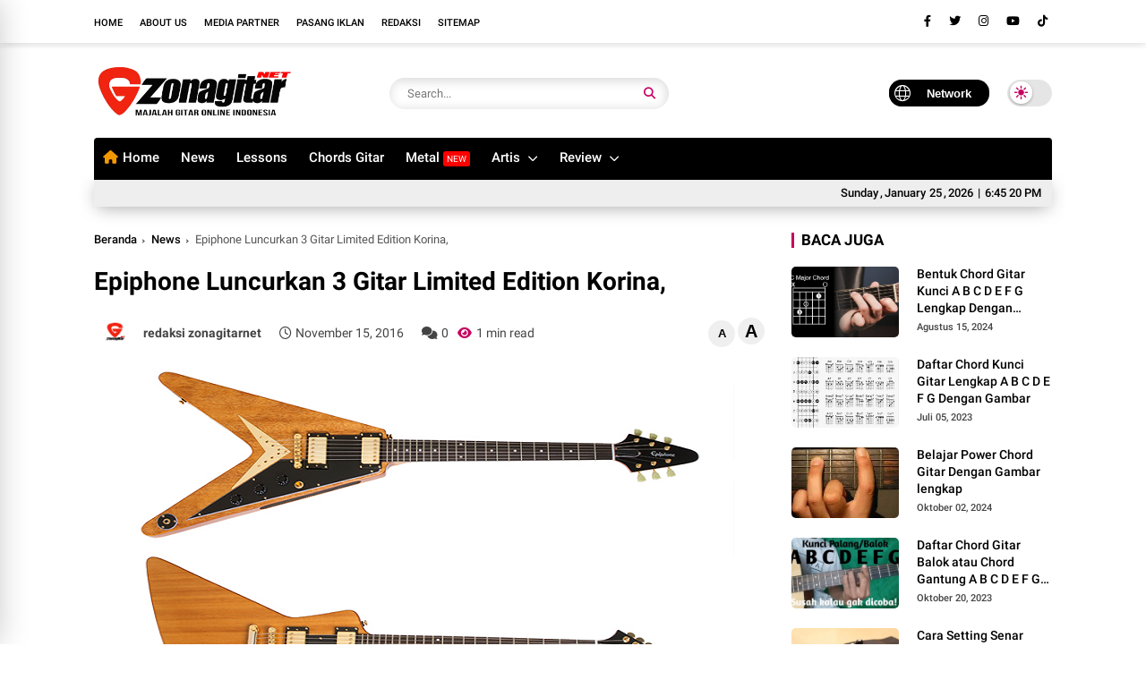

--- FILE ---
content_type: text/html; charset=UTF-8
request_url: https://www.zonagitar.net/2016/11/epiphone-luncurkan-3-gitar-limited.html
body_size: 232028
content:
<!DOCTYPE html>
<html class='ltr' dir='ltr' lang='id'>
<head>
<script async='async' crossorigin='anonymous' src='https://pagead2.googlesyndication.com/pagead/js/adsbygoogle.js?client=ca-pub-1287462467966272'></script>
<meta content='Epiphone Luncurkan 3 Gitar Limited Edition Korina,' name='keywords'/>
<!-- Google tag (gtag.js) -->
<script async='async' src='https://www.googletagmanager.com/gtag/js?id=G-JZ4WZLYB5Y'></script>
<script>
  window.dataLayer = window.dataLayer || [];
  function gtag(){dataLayer.push(arguments);}
  gtag('js', new Date());

  gtag('config', 'G-JZ4WZLYB5Y');
  </script>
<meta charset='utf-8'/>
<meta content='width=device-width, initial-scale=1' name='viewport'/>
<link href='https://www.zonagitar.net/2016/11/epiphone-luncurkan-3-gitar-limited.html' hreflang='x-default' rel='alternate'/>
<link href='https://www.zonagitar.net/' rel='openid.delegate'/>
<link href='https://www.zonagitar.net/2016/11/epiphone-luncurkan-3-gitar-limited.html' rel='canonical'/>
<link href='https://www.zonagitar.net/sitemap.xml' rel='alternate' title='data:blog.pageName' type='application/rss+xml'/>
<title>Epiphone Luncurkan 3 Gitar Limited Edition Korina, - Zonagitar.Net</title>
<!--Gagal merender nodus tema 'meta'.

The expression 'Media Musik dan Gitar Indonesia' is not valid.
-->
<link href='https://www.zonagitar.net/2016/11/epiphone-luncurkan-3-gitar-limited.html' rel='canonical'/>
<meta content='Epiphone Luncurkan 3 Gitar Limited Edition Korina,, Zonagitar.Net: Epiphone Luncurkan 3 Gitar Limited Edition Korina,, Zonagitar.Net' name='keywords'/>
<link href='https://www.zonagitar.net/feeds/posts/default' rel='alternate' title='Zonagitar.Net - Atom' type='application/atom+xml'/>
<link href='https://www.zonagitar.net/feeds/posts/default?alt=rss' rel='alternate' title='Zonagitar.Net - RSS' type='application/rss+xml'/>
<link href='https://www.zonagitar.net/feeds/5464493996252476165/posts/default' rel='alternate' title='Zonagitar.Net - Atom' type='application/atom+xml'/>
<link href='https://blogger.googleusercontent.com/img/b/R29vZ2xl/AVvXsEjM1Oz_9iJdSigRdFJmzSMFV3NHVMaX-khEp0pOZJ1VyZZ1p5sdj7_Erw9EX1YtEX4WsRgAExmiqjTqX25SOS44MErtJb7IPXZQ1uFD0OyUrGIM2dn3qgGZEabhlHVe4Ei-oiOZdFVIPYQ/s72-c/epiphoe.png' rel='image_src'/>
<link href='/favicon.ico' rel='icon' type='image/x-icon'/>
<meta content='Indonesia' name='geo.placename'/>
<meta content='OKO SULISTIYO' name='Author'/>
<meta content='general' name='rating'/>
<!-- [ Social Media Meta Tag ] -->
<meta content='Epiphone Luncurkan 3 Gitar Limited Edition Korina,' property='og:title'/>
<meta content='https://www.zonagitar.net/2016/11/epiphone-luncurkan-3-gitar-limited.html' property='og:url'/>
<meta content='article' property='og:type'/>
<meta content='Zonagitar.Net' property='og:site_name'/>
<meta content='Epiphone baru saja memperkenalkan gitar Limited Edition barunya di 2016 ini  yang di beri nama Korina Flying-V, Ltd Ed. Korina Explorer dan Korina Explorer Bass,' property='og:description'/>
<meta content='https://blogger.googleusercontent.com/img/b/R29vZ2xl/AVvXsEjM1Oz_9iJdSigRdFJmzSMFV3NHVMaX-khEp0pOZJ1VyZZ1p5sdj7_Erw9EX1YtEX4WsRgAExmiqjTqX25SOS44MErtJb7IPXZQ1uFD0OyUrGIM2dn3qgGZEabhlHVe4Ei-oiOZdFVIPYQ/s1600/epiphoe.png' property='og:image'/>
<meta content='https://www.facebook.com/okosulistiyo' property='article:author'/>
<meta content='https://www.facebook.com/zonagitar' property='article:publisher'/>
<meta content='150334048452179' property='fb:app_id'/>
<meta content='https://web.facebook.com/okosulistiyo' property='fb:admins'/>
<meta content='en_US' property='og:locale'/>
<meta content='en_GB' property='og:locale:alternate'/>
<meta content='id_ID' property='og:locale:alternate'/>
<meta content='summary_large_image' name='twitter:card'/>
<meta content='@zonagitar' name='twitter:site'/>
<meta content='@zonagitar' name='twitter:creator'/>
<meta content='Epiphone baru saja memperkenalkan gitar Limited Edition barunya di 2016 ini  yang di beri nama Korina Flying-V, Ltd Ed. Korina Explorer dan Korina Explorer Bass,' name='twitter:description'/>
<meta content='https://blogger.googleusercontent.com/img/b/R29vZ2xl/AVvXsEjM1Oz_9iJdSigRdFJmzSMFV3NHVMaX-khEp0pOZJ1VyZZ1p5sdj7_Erw9EX1YtEX4WsRgAExmiqjTqX25SOS44MErtJb7IPXZQ1uFD0OyUrGIM2dn3qgGZEabhlHVe4Ei-oiOZdFVIPYQ/s1600/epiphoe.png' name='twitter:image'/>
<meta content='Epiphone Luncurkan 3 Gitar Limited Edition Korina,' name='twitter:image:alt'/>
<meta content='#ffffff' name='theme-color'/>
<meta content='#ffffff' name='msapplication-navbutton-color'/>
<link href='https://fonts.googleapis.com' rel='preconnect'/>
<link crossorigin='' href='https://fonts.gstatic.com' rel='preconnect'/>
<style type='text/css'>@font-face{font-family:'Roboto';font-style:normal;font-weight:400;font-stretch:100%;font-display:swap;src:url(//fonts.gstatic.com/s/roboto/v50/KFOMCnqEu92Fr1ME7kSn66aGLdTylUAMQXC89YmC2DPNWubEbVmZiAr0klQmz24O0g.woff2)format('woff2');unicode-range:U+0460-052F,U+1C80-1C8A,U+20B4,U+2DE0-2DFF,U+A640-A69F,U+FE2E-FE2F;}@font-face{font-family:'Roboto';font-style:normal;font-weight:400;font-stretch:100%;font-display:swap;src:url(//fonts.gstatic.com/s/roboto/v50/KFOMCnqEu92Fr1ME7kSn66aGLdTylUAMQXC89YmC2DPNWubEbVmQiAr0klQmz24O0g.woff2)format('woff2');unicode-range:U+0301,U+0400-045F,U+0490-0491,U+04B0-04B1,U+2116;}@font-face{font-family:'Roboto';font-style:normal;font-weight:400;font-stretch:100%;font-display:swap;src:url(//fonts.gstatic.com/s/roboto/v50/KFOMCnqEu92Fr1ME7kSn66aGLdTylUAMQXC89YmC2DPNWubEbVmYiAr0klQmz24O0g.woff2)format('woff2');unicode-range:U+1F00-1FFF;}@font-face{font-family:'Roboto';font-style:normal;font-weight:400;font-stretch:100%;font-display:swap;src:url(//fonts.gstatic.com/s/roboto/v50/KFOMCnqEu92Fr1ME7kSn66aGLdTylUAMQXC89YmC2DPNWubEbVmXiAr0klQmz24O0g.woff2)format('woff2');unicode-range:U+0370-0377,U+037A-037F,U+0384-038A,U+038C,U+038E-03A1,U+03A3-03FF;}@font-face{font-family:'Roboto';font-style:normal;font-weight:400;font-stretch:100%;font-display:swap;src:url(//fonts.gstatic.com/s/roboto/v50/KFOMCnqEu92Fr1ME7kSn66aGLdTylUAMQXC89YmC2DPNWubEbVnoiAr0klQmz24O0g.woff2)format('woff2');unicode-range:U+0302-0303,U+0305,U+0307-0308,U+0310,U+0312,U+0315,U+031A,U+0326-0327,U+032C,U+032F-0330,U+0332-0333,U+0338,U+033A,U+0346,U+034D,U+0391-03A1,U+03A3-03A9,U+03B1-03C9,U+03D1,U+03D5-03D6,U+03F0-03F1,U+03F4-03F5,U+2016-2017,U+2034-2038,U+203C,U+2040,U+2043,U+2047,U+2050,U+2057,U+205F,U+2070-2071,U+2074-208E,U+2090-209C,U+20D0-20DC,U+20E1,U+20E5-20EF,U+2100-2112,U+2114-2115,U+2117-2121,U+2123-214F,U+2190,U+2192,U+2194-21AE,U+21B0-21E5,U+21F1-21F2,U+21F4-2211,U+2213-2214,U+2216-22FF,U+2308-230B,U+2310,U+2319,U+231C-2321,U+2336-237A,U+237C,U+2395,U+239B-23B7,U+23D0,U+23DC-23E1,U+2474-2475,U+25AF,U+25B3,U+25B7,U+25BD,U+25C1,U+25CA,U+25CC,U+25FB,U+266D-266F,U+27C0-27FF,U+2900-2AFF,U+2B0E-2B11,U+2B30-2B4C,U+2BFE,U+3030,U+FF5B,U+FF5D,U+1D400-1D7FF,U+1EE00-1EEFF;}@font-face{font-family:'Roboto';font-style:normal;font-weight:400;font-stretch:100%;font-display:swap;src:url(//fonts.gstatic.com/s/roboto/v50/KFOMCnqEu92Fr1ME7kSn66aGLdTylUAMQXC89YmC2DPNWubEbVn6iAr0klQmz24O0g.woff2)format('woff2');unicode-range:U+0001-000C,U+000E-001F,U+007F-009F,U+20DD-20E0,U+20E2-20E4,U+2150-218F,U+2190,U+2192,U+2194-2199,U+21AF,U+21E6-21F0,U+21F3,U+2218-2219,U+2299,U+22C4-22C6,U+2300-243F,U+2440-244A,U+2460-24FF,U+25A0-27BF,U+2800-28FF,U+2921-2922,U+2981,U+29BF,U+29EB,U+2B00-2BFF,U+4DC0-4DFF,U+FFF9-FFFB,U+10140-1018E,U+10190-1019C,U+101A0,U+101D0-101FD,U+102E0-102FB,U+10E60-10E7E,U+1D2C0-1D2D3,U+1D2E0-1D37F,U+1F000-1F0FF,U+1F100-1F1AD,U+1F1E6-1F1FF,U+1F30D-1F30F,U+1F315,U+1F31C,U+1F31E,U+1F320-1F32C,U+1F336,U+1F378,U+1F37D,U+1F382,U+1F393-1F39F,U+1F3A7-1F3A8,U+1F3AC-1F3AF,U+1F3C2,U+1F3C4-1F3C6,U+1F3CA-1F3CE,U+1F3D4-1F3E0,U+1F3ED,U+1F3F1-1F3F3,U+1F3F5-1F3F7,U+1F408,U+1F415,U+1F41F,U+1F426,U+1F43F,U+1F441-1F442,U+1F444,U+1F446-1F449,U+1F44C-1F44E,U+1F453,U+1F46A,U+1F47D,U+1F4A3,U+1F4B0,U+1F4B3,U+1F4B9,U+1F4BB,U+1F4BF,U+1F4C8-1F4CB,U+1F4D6,U+1F4DA,U+1F4DF,U+1F4E3-1F4E6,U+1F4EA-1F4ED,U+1F4F7,U+1F4F9-1F4FB,U+1F4FD-1F4FE,U+1F503,U+1F507-1F50B,U+1F50D,U+1F512-1F513,U+1F53E-1F54A,U+1F54F-1F5FA,U+1F610,U+1F650-1F67F,U+1F687,U+1F68D,U+1F691,U+1F694,U+1F698,U+1F6AD,U+1F6B2,U+1F6B9-1F6BA,U+1F6BC,U+1F6C6-1F6CF,U+1F6D3-1F6D7,U+1F6E0-1F6EA,U+1F6F0-1F6F3,U+1F6F7-1F6FC,U+1F700-1F7FF,U+1F800-1F80B,U+1F810-1F847,U+1F850-1F859,U+1F860-1F887,U+1F890-1F8AD,U+1F8B0-1F8BB,U+1F8C0-1F8C1,U+1F900-1F90B,U+1F93B,U+1F946,U+1F984,U+1F996,U+1F9E9,U+1FA00-1FA6F,U+1FA70-1FA7C,U+1FA80-1FA89,U+1FA8F-1FAC6,U+1FACE-1FADC,U+1FADF-1FAE9,U+1FAF0-1FAF8,U+1FB00-1FBFF;}@font-face{font-family:'Roboto';font-style:normal;font-weight:400;font-stretch:100%;font-display:swap;src:url(//fonts.gstatic.com/s/roboto/v50/KFOMCnqEu92Fr1ME7kSn66aGLdTylUAMQXC89YmC2DPNWubEbVmbiAr0klQmz24O0g.woff2)format('woff2');unicode-range:U+0102-0103,U+0110-0111,U+0128-0129,U+0168-0169,U+01A0-01A1,U+01AF-01B0,U+0300-0301,U+0303-0304,U+0308-0309,U+0323,U+0329,U+1EA0-1EF9,U+20AB;}@font-face{font-family:'Roboto';font-style:normal;font-weight:400;font-stretch:100%;font-display:swap;src:url(//fonts.gstatic.com/s/roboto/v50/KFOMCnqEu92Fr1ME7kSn66aGLdTylUAMQXC89YmC2DPNWubEbVmaiAr0klQmz24O0g.woff2)format('woff2');unicode-range:U+0100-02BA,U+02BD-02C5,U+02C7-02CC,U+02CE-02D7,U+02DD-02FF,U+0304,U+0308,U+0329,U+1D00-1DBF,U+1E00-1E9F,U+1EF2-1EFF,U+2020,U+20A0-20AB,U+20AD-20C0,U+2113,U+2C60-2C7F,U+A720-A7FF;}@font-face{font-family:'Roboto';font-style:normal;font-weight:400;font-stretch:100%;font-display:swap;src:url(//fonts.gstatic.com/s/roboto/v50/KFOMCnqEu92Fr1ME7kSn66aGLdTylUAMQXC89YmC2DPNWubEbVmUiAr0klQmz24.woff2)format('woff2');unicode-range:U+0000-00FF,U+0131,U+0152-0153,U+02BB-02BC,U+02C6,U+02DA,U+02DC,U+0304,U+0308,U+0329,U+2000-206F,U+20AC,U+2122,U+2191,U+2193,U+2212,U+2215,U+FEFF,U+FFFD;}</style>
<style id='page-skin-1' type='text/css'><!--
<!-- Variable definitions -->
<Variable name="keycolor" description="Main Color" type="color" default="#c6005f"/>
<Variable name="followByEmail" description="Follow By Email Text" type="string" default="Get all latest content delivered straight to your inbox."/>
<Group description="Theme Colors" selector="body">
<Variable name="main.color" description="Theme Color" type="color" default="#c6005f"/>
<Variable name="main.dark.color" description="Dark Color" type="color" default="#000000"/>
<Variable name="title.color" description="Title Color" type="color" default="#000000"/>
<Variable name="title.hover" description="Title Color on Hover" type="color" default="#c6005f"/>
<Variable name="title.white" description="Title White" type="color" default="#ffffff"/>
<Variable name="footer.bg" description="Footer Background" type="color" default="#eeeeee"/>
<Variable name="footer.color" description="Footer Color" type="color" default="#000000"/>
</Group>
<Group description="All Gradient Color">
<Variable name="gradient.color.1" description="Background Color 1" type="color" default="#c6005f"/>
<Variable name="gradient.color.2" description="Background Color 2" type="color" default="#4d0270"/>
</Group>
<Group description="Theme Body" selector="body">
<Variable name="body.background.color" description="Body Background Color" hideEditor="true" type="color" default="#ffffff" />
<Variable name="body.background" description="Background" hideEditor="true" type="background" color="#ffffff" default="$(color) url() repeat fixed top left"/>
<Variable name="body.font" description="Text Font" type="font" default="17px 'Roboto',sans-serif"/>
<Variable name="body.text.color" description="Text Color" type="color" default="#000000" />
<Variable name="body.link.color" description="Link Color" type="color" default="#c6005f" />
</Group>
<!-- Extra Variables -->
<Variable name="body.text.font" description="Font" hideEditor="true" type="font" default="17px 'Roboto',sans-serif" />
<Variable name="posts.background.color" description="Post background color" hideEditor="true" type="color" default="#ffffff" />
<Variable name="tabs.font" description="Font 2" hideEditor="true" type="font" default="17px 'Roboto',sans-serif" />
<Variable name="posts.title.color" description="Post title color" hideEditor="true" type="color" default="#000000" />
<Variable name="posts.text.color" description="Post text color" hideEditor="true" type="color" default="#000000" />
<Variable name="posts.icons.color" description="Post icons color" hideEditor="true" type="color" default="#c6005f" />
<Variable name="labels.background.color" description="Label background color" hideEditor="true" type="color" default="#c6005f" />
*/
@font-face{font-family:'Roboto';font-style:italic;font-weight:300;font-display:swap;src:url(https://fonts.gstatic.com/s/roboto/v30/KFOjCnqEu92Fr1Mu51TjARc-AMP6lQ.woff) format('woff')}@font-face{font-family:'Roboto';font-style:italic;font-weight:400;font-display:swap;src:url(https://fonts.gstatic.com/s/roboto/v30/KFOkCnqEu92Fr1Mu52xMKTU1Kg.woff) format('woff')}@font-face{font-family:'Roboto';font-style:italic;font-weight:500;font-display:swap;src:url(https://fonts.gstatic.com/s/roboto/v30/KFOjCnqEu92Fr1Mu51S7ABc-AMP6lQ.woff) format('woff')}@font-face{font-family:'Roboto';font-style:italic;font-weight:700;font-display:swap;src:url(https://fonts.gstatic.com/s/roboto/v30/KFOjCnqEu92Fr1Mu51TzBhc-AMP6lQ.woff) format('woff')}@font-face{font-family:'Roboto';font-style:italic;font-weight:900;font-display:swap;src:url(https://fonts.gstatic.com/s/roboto/v30/KFOjCnqEu92Fr1Mu51TLBBc-AMP6lQ.woff) format('woff')}@font-face{font-family:'Roboto';font-style:normal;font-weight:300;font-display:swap;src:url(https://fonts.gstatic.com/s/roboto/v30/KFOlCnqEu92Fr1MmSU5vAB0_IsE.woff) format('woff')}@font-face{font-family:'Roboto';font-style:normal;font-weight:400;font-display:swap;src:url(https://fonts.gstatic.com/s/roboto/v30/KFOmCnqEu92Fr1Me5mZNCzc.woff) format('woff')}@font-face{font-family:'Roboto';font-style:normal;font-weight:500;font-display:swap;src:url(https://fonts.gstatic.com/s/roboto/v30/KFOlCnqEu92Fr1MmEU9vAB0_IsE.woff) format('woff')}@font-face{font-family:'Roboto';font-style:normal;font-weight:700;font-display:swap;src:url(https://fonts.gstatic.com/s/roboto/v30/KFOlCnqEu92Fr1MmWUlvAB0_IsE.woff) format('woff')}@font-face{font-family:'Roboto';font-style:normal;font-weight:900;font-display:swap;src:url(https://fonts.gstatic.com/s/roboto/v30/KFOlCnqEu92Fr1MmYUtvAB0_IsE.woff) format('woff')}
/*-- Reset CSS --*/
a,abbr,acronym,address,applet,b,big,blockquote,body,caption,center,cite,code,dd,del,dfn,div,dl,dt,em,fieldset,font,form,h1,h2,h3,h4,h5,h6,html,i,iframe,img,ins,kbd,label,legend,li,object,p,pre,q,s,samp,small,span,strike,strong,sub,sup,table,tbody,td,tfoot,th,thead,tr,tt,u,ul,var{padding:0;border:0;outline:0;vertical-align:baseline;background:0}ins{text-decoration:underline}del{text-decoration:line-through}a,a:visited,abbr,body{text-decoration:none}blockquote{font-style:italic;color:#000000}caption,th{text-align:center}.blog-post,body{word-wrap:break-word}img{border:0;position:relative;height:auto}.section,.widget,.widget ul{margin:0;padding:0}a{color:#000000}a:hover{color:#c6005f}:focus{outline:0}a img{border:0}brc{color:#bdbdbd}.CSS_LIGHTBOX{z-index:999999!important}.separator a{clear:none!important;float:none!important;margin-left:0!important;margin-right:0!important}*,:after,:before{-webkit-box-sizing:border-box;-moz-box-sizing:border-box;box-sizing:border-box;margin:0;padding:0}*,:after,:before{outline:0;transition:all 0s ease;-webkit-transition:all 0s ease;-moz-transition:all 0s ease;-o-transition:all 0s ease}#sidebar-wrapper{-webkit-box-sizing:border-box;min-width:0}h1{font-size:1.6rem}h2{font-size:1.4rem}h3{font-size:1.2rem}h4{font-size:1rem}h5{font-size:.9rem}h6{font-size:.7rem}h1,h2,h3,h4,h5,h6{font:17px 'Roboto',sans-serif;text-rendering:optimizeSpeed;font-weight:500;text-rendering:optimizelegibility}#custom-css,#license,#navbar-iframe{display:none;height:0;visibility:hidden}body,p{font:17px 'Roboto',sans-serif;line-height:1.5rem}body{background:#ffffff url() repeat fixed top left;color:#000000;margin:0;padding:0}.top-menu,.top-wrapper{justify-content:flex-end;display:flex;-webkit-flex-flow:row wrap;-ms-flex-flow:row wrap;flex-flow:row wrap;-webkit-align-items:center;-ms-flex-align:center;align-items:center}.top-menu ul li a i{font-size:11px;vertical-align:middle;margin-right:5px}.top-menu ul li{display:inline-block;list-style:none;margin:0 15px 0 0}.top-menu ul li a{font-weight:500;font-size:11px;text-transform:uppercase}.container{max-width:1100px;margin:0 auto;padding:0 15px}#outer-wrapper{max-width:100%;margin:0 auto}#main-wrapper{-webkit-box-flex:1;-ms-flex:1 1 70%;flex:1 1 70%;max-width:70%;min-width:0}#main-wrapper .container{max-width:inherit;padding:0}#sidebar-wrapper{-webkit-box-flex:1;-ms-flex:1 1 30%;flex:1 1 30%;max-width:30%;padding:0;box-sizing:border-box;position:relative}#sidebar-wrapper .sidebar,#sidebar-wrapper.widget{position:sticky;position:-webkit-sticky;top:65px;padding-left:30px}.about-author .avatar-container,.comments .avatar-image-container{background-color:rgba(155,155,155,.07);color:transparent!important}.clr{float:none;clear:both}.header{-ms-flex-flow:row wrap;-webkit-box-orient:horizontal;-webkit-box-direction:normal}.linkall{border-radius:4px!important;padding:3px 10px!important;line-height:19px!important}#jt_header,.header-logo,.header-wrapper{width:100%;position:relative}.post-title a{display:block}#jt_header{padding:0;display:flex;height:100px;margin:0 auto;align-items:center}.topnav .container .md-trigger,.menu-sticky .menu-rigth{display:none}.menu-sticky.sticky .menu-rigth{display:flex;align-items:center}.header-wrapper{padding:0;background:#ffffff}.header-logo{max-width:300px;height:auto;margin:0;display:flex;align-items:center;text-align:left}.header-logo img{height:65px;margin:0;width:auto}.mUsidebar-open .sidebar-slide .header-logo img{height:auto}.header-logo h1{font-size:34px;line-height:1.1em;font-weight:900;text-transform:uppercase;margin:0;text-align:left}.header-logo p{font-size:12px;margin:5px 0 0}.header{display:-webkit-box;display:-ms-flexbox;display:flex;flex-flow:row wrap;-webkit-box-flex:1;-ms-flex:1 1 50%;flex:1 1 60%;max-width:60%;min-width:0;-webkit-box-align:center;-ms-flex-align:center;align-items:center}.menu-wrapper .menu{display:-webkit-box;display:-ms-flexbox;display:flex;-webkit-box-orient:horizontal;-webkit-box-direction:normal;-ms-flex-flow:row wrap;flex-flow:row wrap;-webkit-box-align:center;-ms-flex-align:center;align-items:center;-webkit-box-pack:start;background:#000000;background-image:linear-gradient(90deg,#000000 0%,#000000 100%);-ms-flex-pack:start;justify-content:space-between;padding:0;border-top-right-radius:4px;border-top-left-radius:4px}.menu-sticky.sticky .menu,.menu-sticky.sticky .datbox{border-radius:0}.menu-sticky.sticky .menu{padding:0 20px}.menu-sticky.sticky .datbox{padding:3px 20px}.menu-sticky.sticky .container{max-width:100%;padding:0}.menu-sticky.sticky .datbox{margin-bottom:0}.menu-sticky{width:100%;top:-115px;-webkit-transition:1s all ease;-moz-transition:1s all ease;transition:1s all ease}.menu-sticky .md-trigger{color:#ffffff;margin-right:15px}.menu-sticky.sticky{position:fixed;top:0;width:100%;padding:0;z-index:999;left:0}.static_page .titlehome{display:none}.header-menu{position:relative;font-size:15px;margin:0;-webkit-box-flex:1;align-items:center;display:flex}.header-menu .container{position:relative;margin:0 auto;padding:0}#jt_header #Attribution1,#jt_header #BlogArchive1,#jt_header #BlogSearch1,#jt_header #ReportAbuse1,#main-menu .widget,#main-menu .widget>.widget-title,.menu-social .widget-title,.menushow,.mobile-menu,.mobile-menu .m-sub,.mobile-social,.search-mobile{display:none}#main-menu .show-menu{display:block}#main-menu ul>li,#main-menu ul>li>a{position:relative;display:inline-block;margin:0}#main-menu ul>li>a i{margin-right:5px;color:#f39800}#main-menu{position:relative;z-index:15}#main-menu ul>li{padding:0;transition:background .17s}#main-menu ul>li>a{color:#ffffff;display:block;position:relative;margin:0;font-size:15px;font-weight:500;line-height:45px;white-space:nowrap;padding:0 10px}#main-menu ul>li>a span#new{background:red}#main-menu ul>li>a span#hot{background:#008718}#main-menu ul>li>a span#new,#main-menu ul>li>a span#hot{text-transform:uppercase;padding:3px 4px;line-height:1;font-weight:400;font-size:10px;border-radius:3px}#main-menu ul>li>a:hover,.fslider .carousel-content h2 a:hover{color:#eee}#main-menu ul ul,#main-menu ul>li>ul>li,#main-menu ul>li>ul>li a,.mobile-menu ul li a{transition:all .17s ease}.mobile-menu ul li a i{margin-right:5px}#main-menu ul>li>ul{position:absolute;left:0;border-radius:.25rem;box-shadow:0 8px 20px rgb(32 54 86 / 20%);top:100%;width:230px;background-color:#ffffff;z-index:99999;margin:0;padding:10px;visibility:hidden;opacity:0}#slotbanner{overflow:hidden;clear:both}#main-menu ul>li>ul>li>ul{position:absolute;float:left;top:0;left:100%;margin:0}#main-menu ul>li>ul>li{display:block;float:none;position:relative}#main-menu ul>li>ul>li a{display:block;font-size:14px;color:#000000;font-weight:400;line-height:1.5;margin:0;padding:5px 15px}#main-menu ul>li>ul>li a:hover{color:#c6005f}#main-menu ul>li>ul>li:last-child a{border-bottom:0}#main-menu ul>li.has-sub>a:after{content:'\f107';float:right;font-family:'Font Awesome 5 Pro';font-size:14px;font-weight:400;margin:2px 0 0 8px}#main-menu ul>li>ul>li.has-sub>a:after{content:'\f105';float:right;margin:0}#main-menu .mega-menu{position:static!important}#main-menu .mega-menu>ul{width:100%;padding:20px 10px}#main-menu ul>li:hover>ul,#main-menu ul>li>ul>li:hover>ul{visibility:visible;opacity:1}.slide-menu-toggle{display:block;position:absolute;line-height:42px;height:42px;width:42px;top:0;left:0;font-family:"Font Awesome 5 Pro";color:#ffffff;font-size:17px;font-weight:400;text-align:left;cursor:pointer;z-index:4;padding:0}.mobile-menu ul li,.mobile-menu ul li a{font-size:15px;position:relative;display:block}.slide-menu-toggle:before{content:"\f0c9"}.alert-del-btn:before,.nav-active .slide-menu-toggle:before{content:"\f00d"}.mobile-menu{position:relative;padding:0}.mobile-menu>ul{margin:0}.mobile-menu>ul::-webkit-scrollbar{width:12px;height:12px;background-color:#f2f2f2}.mobile-menu>ul::-webkit-scrollbar:hover{background-color:#ccc}.mobile-menu>ul::-webkit-scrollbar-thumb{border:2px solid transparent;-webkit-box-shadow:inset 0 0 0 24px rgba(0,0,0,.15);-moz-box-shadow:inset 0 0 0 24px rgba(0,0,0,.15);box-shadow:inset 0 0 0 24px rgba(0,0,0,.15);-webkit-border-radius:24px;-moz-border-radius:24px;border-radius:24px}.mobile-menu>ul::-webkit-scrollbar-thumb:active{box-shadow:inset 0 0 0 24px rgba(0,0,0,.3);-webkit-box-shadow:inset 0 0 0 24px rgba(0,0,0,.3);-moz-box-shadow:inset 0 0 0 24px rgba(0,0,0,.3);-webkit-border-radius:24px;-moz-border-radius:24px;border-radius:24px}.mobile-menu .m-sub{padding:0}.mobile-menu ul li{overflow:hidden;float:left;width:100%;font-weight:600;line-height:38px;margin:0;padding:5px;border-bottom:1px solid #eee}.mobile-menu>ul>li:first-child{border-top:0}.mobile-menu ul li a{padding:0;font-weight:700}.post-body p{margin-bottom:20px}.author-description a:hover,.post-body .tableOfContent #tocContent a:hover,.post-body u,.queryMessage a.show-more{text-decoration:underline}.mobile-menu ul li.has-sub .submenu-toggle{position:absolute;top:7px;right:3px;color:#eee;cursor:pointer}.mobile-menu ul li.has-sub .submenu-toggle:after{content:'\f105';font-family:'Font Awesome 6 Pro';font-weight:400;float:right;color:#c6005f;vertical-align:middle;line-height:34px;font-size:15px;text-align:center;transition:all .17s ease}.mobile-menu>ul>li>ul>li,.mobile-menu>ul>li>ul>li:last-child{border-bottom:0}.mobile-menu ul li.has-sub.show>.submenu-toggle:after{transform:rotate(90deg)}.mobile-menu>ul>li>ul>li a{font-size:14px;text-transform:initial;font-weight:500}.mobile-menu>ul>li>ul>li>a{color:#000000;opacity:.7;padding:0 0 0 5px}.mobile-menu>ul>li>ul>li>ul>li{border-color:rgba(255,255,255,.02)}.mobile-menu>ul>li>ul>li>ul>li>a{color:#203656;opacity:.7;padding:0 0 0 30px}.mobile-menu ul li a:hover,.mobile-menu ul>li>.submenu-toggle:hover{color:#c6005f}.chiller-theme{background:0 0}.overlay{position:fixed;left:0;right:0;top:0;bottom:0;display:none}.overlay.active{z-index:999;background:#ffffff;display:block;opacity:.6;visibility:visible}.mobile-social{padding:20px 0;clear:both}.mobile-social ul.social-counter{margin:0}.menuhide{display:none;font-size:25px;text-align:right;cursor:pointer;margin-left:0}@media screen and (max-width:980px){#main-menu,.header-social{display:none}.header-menu,.menu,.search-mobile{display:block!important}.menushow{cursor:pointer;margin-left:20px;font-size:25px;font-weight:900}.menu-wrapper .header-social,.menu-wrapper .mobile-social,.menuhide,.menushow,.mobile-menu,.slide-menu-toggle{display:block}.menu{width:300px;height:100vh;padding:0;left:-400px;z-index:999999;bottom:0;background:#ffffff;top:0;position:fixed;-webkit-box-shadow:8px 0 14px -7px rgb(196 196 196);-moz-box-shadow:8px 0 14px -7px rgb(196 196 196);box-shadow:8px 0 14px -7px rgb(196 196 196);transition:.5s linear}.mobile-menu>ul{margin:0;padding:0 20px;overflow-y:auto;height:100vh;padding-bottom:10rem}.menu.active,.page-wrapper.toggled{left:0}.menu .menu-social{left:0;position:absolute;bottom:0;text-align:center;width:100%;margin:0 auto}.menu .menu-social .menu-social1{width:100%;background:#eeeeee;padding:15px 20px}.menu .menu-social .menu-social1 .social-counter li{padding:0 15px}.menu-sticky.sticky .menu.active .menu-social .LinkList{display:block}}#myrelated .recent-content .post-meta,.post-meta{overflow:hidden;position:relative;font-size:11px;display:flex;font-weight:500;padding:0;color:#444}.mediapost .post-info .post-meta{font-size:11px;font-weight:500}.blog-post .post-meta{font-size:14px;align-items:center;font-weight:400;justify-content:space-between}.post-meta i{margin-right:.3em}.readingTime i{color:#c6005f}.blog-post .post-meta span{margin:0 10px}.post-meta .post-author{font-weight:600}.post-meta span.fn{margin:0}.readingTime,.blog-post .post-meta .meta-content{display:flex;align-items:center}.font-wrapper button{cursor:pointer;border:0;width:30px;line-height:30px;height:30px;border-radius:50px}.font-wrapper #incfont{font-size:1.4em}.font-wrapper #decfont{font-size:.9em}.post-meta img{width:45px;height:45px;display:inline-block;border-radius:50%}.featured .post-panel .post-tag:before,.post-meta span:last-child:after{display:none}.queryMessage{overflow:hidden;font-size:14px;font-weight:400;padding:0;margin:0 0 30px 0}.queryMessage .query-info{margin:0 5px}.queryMessage .search-label,.queryMessage .search-query{font-weight:700;text-transform:uppercase}.queryMessage a.show-more{float:right;text-decoration:underline}.queryEmpty{font-size:13px;font-weight:400;padding:10px 0;margin:0 0 25px}.data-post .post-body img,.widget iframe,.widget img{max-width:100%}.title-wrap,.title-wrap>h3{height:32px;position:relative}.title-wrap{background-color:#c6005f}.contpost{margin:0 auto 30px;display:-webkit-box;display:-ms-flexbox;display:flex;-webkit-box-orient:horizontal;-webkit-box-direction:normal;-ms-flex-flow:row wrap;flex-flow:row wrap;position:relative}.title-wrap{float:left;width:100%;display:block;margin:0 0 20px}.title-wrap>h3{display:block;font-size:12px;color:#000000;font-weight:500;line-height:32px;text-transform:uppercase;padding:0;margin:0}.blog-post{display:block}.topnav{height:48px;width:100%;overflow:hidden;background:#ffffff;-webkit-box-shadow:0 0 32px rgba(0,0,0,.2);-moz-box-shadow:0 0 32px rgba(0,0,0,.2);box-shadow:0 0 10px rgba(0,0,0,.2);display:inline-block}.topnav .container{align-items:center;display:flex;justify-content:space-between;height:100%;position:relative}.topnav .social-counter li a{color:#000000;font-size:13px;background-color:transparent}.datbox{display:flex;align-items:center;margin-bottom:25px;background:#eeeeee;padding:3px 10px;justify-content:space-between;box-shadow:0 4px 20px -4px rgb(0 0 0 / 38%)}.datwrap{font-size:13px;padding-right:0;width:33%;color:#000000;font-weight:500;order:2;text-align:right}.datwrap span{padding:0 2px}.ticker .widget-content li a{color:#000000;position:relative}.ticker .widget-title h3.title{line-height:normal;margin-bottom:0;border:1px solid;padding-right:8px;font-size:14px;color:#c6005f}.ticker{overflow:hidden;width:100%}.ticker .widget{margin:0 auto;overflow:hidden;display:flex;align-items:center;justify-content:space-between}.ticker .widget-content{box-sizing:border-box;overflow:hidden;padding:0 0 0 20px;width:83%}.ticker .widget-content li a{display:flex;font-size:13px;font-weight:400;align-items:center}.ticker ul li a::before{content:'';display:block;vertical-align:middle;width:5px;height:5px;line-height:5px;border-radius:50%;margin-right:7px;background-color:#4CAF50;position:relative}.tickercontainer,.tickercontainer .mask,ul.newsticker{-webkit-transition:all 0 linear;-moz-transition:all 0 linear;-o-transition:all 0 linear;transition:all 0 linear;list-style:none;margin:0}.tickercontainer{margin:0;height:auto!important;padding:0}.tickercontainer .mask{position:relative;overflow:hidden;background:0;z-index:initial;left:initial;width:initial;height:initial}.newsticker{position:relative;margin:0;padding:0}ul.newsticker{-webkit-transition:all 0s linear;-moz-transition:all 0s linear;-o-transition:all 0s linear;transition:all 0s linear;position:relative;margin:0;padding:0}.tickercontainer{overflow:hidden}.tickercontainer .tickeroverlay-left,.tickercontainer .tickeroverlay-right{display:none}ul.newsticker li{float:left;margin:0;padding-right:15px}.rcenter,.rectop,.recentid,.recline,.recmodern{overflow:hidden;margin-bottom:30px;position:relative}#recentid2,.recmodern{background:#eeeeee;padding:20px}.rectop h3{display:none!important}.rectop ul{max-width:100%;padding:25px;background:#eeeeee;grid-template-columns:repeat(3,minmax(0,1fr));gap:1.5em;display:grid}.rectop ul li{list-style:none;display:flex;align-items:center}.rectop ul li .rcimg{width:155px}.rectop ul li .recent-content h2{font-size:15px}.rectop ul li .recent-content{padding:0}.recent-left .recentid .recent-content h2{font-size:15px}.recent-left .recentid .recent-content a.post-tag{background-color:transparent;color:#c6005f;text-transform:none;font-weight:700;border-radius:0;padding:0;font-size:14px}.carousel-content h2{line-height:1.5rem}.mUheader{position:-webkit-sticky;position:sticky;top:0;z-index:99999;background-color:#ffffff;width:100%;-webkit-box-shadow:0 0 20px 0 rgb(0 0 0 / 11%);-moz-box-shadow:0 0 20px 0 rgb(0 0 0 / 11%);box-shadow:0 0 20px 0 rgb(0 0 0 / 11%)}.mask,.sticky{position:fixed;top:0}.boxslide::-webkit-scrollbar{width:12px;height:12px}.boxslide::-webkit-scrollbar:hover{background-color:#ccc}.boxslide:hover::-webkit-scrollbar-thumb{border:2px solid transparent;-webkit-border-radius:24px;-moz-border-radius:24px;border-radius:24px}.boxslide::-webkit-scrollbar-thumb:active{-webkit-border-radius:24px;-moz-border-radius:24px;border-radius:24px}.mUsidebar-open .sidebar-slide:hover::-webkit-scrollbar{width:8px;height:8px;background-color:rgb(197 192 192)}.mUsidebar-open .sidebar-slide:hover::-webkit-scrollbar:hover{background-color:#ccc}.mUsidebar-open .sidebar-slide:hover::-webkit-scrollbar-thumb{-webkit-box-shadow:inset 0 0 0 24px rgb(0 0 0 / 28%);-moz-box-shadow:inset 0 0 0 24px rgb(0 0 0 / 28%);box-shadow:inset 0 0 0 24px rgb(0 0 0 / 28%);-webkit-border-radius:24px;-moz-border-radius:24px;border-radius:24px}.mUsidebar-open .sidebar-slide:hover::-webkit-scrollbar-thumb:active{-webkit-box-shadow:inset 0 0 0 24px rgba(0,0,0,.3);-moz-box-shadow:inset 0 0 0 24px rgba(0,0,0,.3);box-shadow:inset 0 0 0 24px rgba(0,0,0,.3);-webkit-border-radius:24px;-moz-border-radius:24px;border-radius:24px}.mask{left:0;z-index:99999;width:100%;height:100%}.buttons{margin-bottom:30px;text-align:center;position:relative}.buttons button{display:inline-block;margin:0 0 4px;padding:10px 15px;color:#ffffff;background-color:#67b5d1}.buttons button.active,.buttons button:hover{background-color:#3184a1}#main-toggle{background:#000000;background-image:linear-gradient(90deg,#000000 0%,#000000 100%);color:#ffffff;-webkit-border-radius:99em;-moz-border-radius:99em;border-radius:99em;border:0;outline:0;font-size:13px;font-weight:600;cursor:pointer;vertical-align:middle;position:relative;align-items:center;display:flex;margin:0 20px 0 0;padding:0 20px 0 0}#main-toggle i{background:#000;border-radius:100px;width:30px;height:30px;float:left;font-size:18px;margin-right:12px;justify-content:center;align-items:center;display:flex}.boxslide{position:fixed;background-color:#ffffff;overflow:hidden;-webkit-box-shadow:0 0 32px rgba(0,0,0,.2);-moz-box-shadow:0 0 32px rgba(0,0,0,.2);box-shadow:0 0 32px rgba(0,0,0,.2);-webkit-transition:.25s ease-in-out;-moz-transition:.25s ease-in-out;-o-transition:.25s ease-in-out}.sidebar-slide{top:0;width:330px;z-index:999999;height:100%;left:-330px}.sidebar-slide .btn-menu{position:relative;margin-left:30px}.sidebar-slide .btn-menu .close-menu{border:0;background-color:#E91E63;text-align:center;margin:0 auto;width:25px;height:25px;color:#ffffff;justify-content:center;align-items:center;display:flex;cursor:pointer;padding:0;-webkit-border-radius:99em;-moz-border-radius:99em;border-radius:99em}.mUsidebar-open .sidebar-slide{left:0;overflow-y:auto}#sidebar-left{overflow:hidden;margin:0 auto;width:100%;box-sizing:border-box;word-wrap:break-word;padding:30px}#sidebar-left .lider{margin-bottom:30px}.sidebar-slide button.close-menu svg{height:auto}#sidebar-left .sidebar .widget{position:relative;overflow:hidden;box-sizing:border-box;margin-bottom:30px;padding-bottom:30px;border-bottom:1px solid rgba(255,255,255,.1)}#sidebar-left #ArchiveList .flat li>a>span{position:relative;float:right;height:20px;width:20px;font-size:11px;font-weight:400;-webkit-border-radius:50px;-moz-border-radius:50px;border-radius:50px;text-align:center;line-height:20px;padding:0}.FeaturedPost .rcimg{width:100%;margin-right:0}.FeaturedPost .post-content{position:relative}.FeaturedPost .post-content .post-info{position:absolute;bottom:0;padding:20px;z-index:1;color:#ffffff}.FeaturedPost .rec-image{padding-top:100%}.FeaturedPost .post-content .post-info h2{font-size:20px}.FeaturedPost .post-content .post-info h2 a{color:#ffffff!important}.FeaturedPost .post-content .post-info .post-header{color:#bfbfbf;overflow:hidden;position:relative;font-size:11px;display:flex;font-weight:500;padding:0}.bobottom{grid-template-columns:repeat(2,minmax(0,1fr));gap:0;display:grid;overflow:hidden;margin-bottom:30px}.recgrid ul{list-style:none}.recgrid .recleft,.recgrid ul li{margin-bottom:20px}.recgrid ul li:last-child,ul.list li:last-child{margin-bottom:0}.recgrid .recleft,.recgrid ul li{display:flex;align-items:center;overflow:hidden}.recgrid ul li .rcimg{width:155px}.recent{background:#1f2024;padding:20px}#recent2{background:#eeeeee}.recgrid .recleft .recent-content h2{font-size:19px}#recent1 .recent-content h2 a,#recent1 h3.title,#recent1 a.more-link{color:#ffffff}#recent1 .recent-content .post-meta{color:#999}.footer-wrapper{border-bottom:1px solid #cdcdcd}.footer-wrapper .LinkList ul{display:flex;padding:0 0 0 15px!important}.footer-wrapper .LinkList ul li a{font-weight:700;font-size:14px}.footer .LinkList li{padding:5px 0 5px 25px}#footerid{display:flex;justify-content:space-between;align-items:center}.footer-widget{grid-template-columns:repeat(4,minmax(0,1fr));gap:10px;display:grid;padding:15px 0;overflow:hidden;border-top:1px solid #ffffff;border-bottom:1px solid #cdcdcd}.recline{overflow:hidden}.recline li{list-style:none;display:grid;grid-template-columns:auto 1fr;grid-gap:10px;padding-left:20px}.recline li:last-cild{margin-bottom:0}.ntc-left{position:relative}.ntc-line{position:absolute;top:0;left:0;width:100%;height:100%;display:flex;justify-content:center}.ntc-line:before{content:'';display:block;height:100%;width:1px;border-right:1px solid #c6005f}.ntc-dot{position:relative;z-index:2;border:5px solid transparent}.recline li:hover .ntc-line:before{border-right:1px solid #c6005f}.recline li:hover .ntc-dot:before{border:3px solid #c6005f}.ntc-dot:before{content:'';display:block;width:10px;height:10px;border-radius:50%;background-color:#ffffff;border:2px solid #c6005f}#recentid3{max-width:100%;padding:0;grid-template-columns:repeat(2,minmax(0,1fr));gap:1.25rem;display:grid}.mediapost{display:flex;align-items:center;flex-wrap:wrap;width:100%;box-sizing:border-box;margin:0 0 30px 0}.news-posts .mediapost:first-child{padding-top:0}.mediapost .postimage{position:relative;width:220px;height:139px;overflow:hidden;flex:0 0 auto;margin-right:20px;vertical-align:middle}.data-post h1.post-title,.mediapost .post-info,.post-footer,.post-labels,.post-share,ul.share-links{position:relative}.header-box{-webkit-box-flex:1;-ms-flex:1 1 40%;flex:1 1 40%;display:flow-root;text-align:right}.mediapost .post-info{flex:1 0;padding:0;width:calc(100% - 90%)}.recent-content h2{font-size:15px;line-height:1.5em;text-decoration:none;margin:0}.mediapost .post-info>h2{font-size:20px;line-height:1.5em;text-decoration:none;margin:0}.author-description a:hover,.post-body u{text-decoration:underline}.recent-content h2 a,.carousel-content h2 a,.featured .post-panel h2 a,.FeaturedPost .post-content .post-info h2 a,.PopularPosts .post-title a,.carousel-item h3 a,.mediapost .post-info>h2>a{display:-webkit-box;overflow:hidden;-webkit-line-clamp:3;-webkit-box-orient:vertical}.mediapost .post-info>h2>a{color:#000000;transition:color .17s}.date-header{display:block;overflow:hidden;font-weight:400;margin:0!important;padding:0}.mediapost .post-info .post-meta span{margin:0}.mediapost .post-info .post-meta span i{display:none}.lider{display:flex;align-items:center;justify-content:space-between}.goog-te-banner-frame,#goog-gt-tt{display:none!important}body{top:0!important}.mysliderhome{margin:0 auto;overflow:hidden}.boxhome{height:auto;display:flex;-flex-flow:row wrap;flex-flow:row wrap;overflow:hidden;position:relative}.featured,.mysliderhome{width:50%}.fslider .carousel-content{position:absolute;bottom:20px;z-index:1;padding:30px}.fslider .owl-carousel .owl-dots{position:absolute;bottom:10px}.fslider .carousel-content h2{font-weight:700;font-size:25px;position:relative;margin:5px 0;line-height:1.35}.fslider .carousel-content h2 a{color:#ffffff;position:relative}.fslider .carousel-content .post-meta,.featured li.post-panel .post-meta{color:#ffffff}.fslider .owl-nav{position:absolute;z-index:10;right:0;bottom:0;display:flex;flex-direction:column-reverse;align-items:center}.fslider .owl-carousel .owl-next{right:0!important}.fslider .owl-carousel .owl-prev{left:0!important}.fslider .owl-next,.fslider .owl-prev{position:relative}.fslider .owl-next,.fslider .owl-prev{top:43%}.fslider .carousel-item .rec-image{padding-top:75%}.featured li .featured-inner .rec-image,.fslider .carousel-item .rec-image{border-radius:0}.fslider .owl-carousel .owl-prev,.fslider .owl-carousel .owl-next{padding:0;border-radius:0;width:40px;height:40px;background:#000000;color:#ffffff;box-shadow:none;border:0!important}.fslider .owl-carousel .owl-next{background:#c6005f}.featured .widget-content ul{margin:0 auto;display:block;overflow:hidden}.featured h3{display:none;display:none}.featured li:first-child{height:auto}.featured li:first-child .post-panel{position:relative;bottom:initial;left:initial;right:initial;padding:21px;text-shadow:none}.featured li:first-child .featured-inner .rec-image{padding-top:80%}.featured li:first-child .post-panel .post-meta{color:#000000}.featured li .post-panel .post-meta{color:#ffffff}.featured li:first-child .post-panel h2 a{color:#000000}.featured li{width:50%;position:relative;padding:0;box-sizing:border-box;float:left;overflow:hidden;list-style:none;height:400px}.featured li .featured-inner{position:relative;overflow:hidden}.featured li .featured-inner,.featured li .featured-inner .rec-image{height:100%}.featured h2.rcp-title{font-size:18px;position:relative;margin:5px 0;line-height:1.35}.featured .post-panel{position:absolute;left:30px;right:30px;color:#ffffff;text-shadow:0 1px 1px rgb(0 0 0 / 40%);bottom:30px;padding:0;z-index:2;box-sizing:border-box}.featured .post-panel h2 .featured .post-panel .post-meta,.featured .post-panel h2 a{color:#ffffff}.featured li .featured-inner .featured-meta{font-size:12px;color:#ccc;font-weight:400}.featured .rcp-title a{color:#ffffff;position:relative;display:-webkit-box;overflow:hidden;-webkit-line-clamp:3;-webkit-box-orient:vertical}a.post-tag{position:relative;background:#000000;background-image:linear-gradient(90deg,#000000 0%,#000000 100%);padding:.3rem .6rem;color:#ffffff;text-transform:uppercase;font-weight:600;border-radius:50rem;line-height:30px;font-size:10px;text-shadow:none}a.post-tag:hover{color:#eee}.featured{position:relative}.featured-overlay{position:absolute;left:0;top:0;z-index:1;width:100%;height:100%;background:-webkit-linear-gradient(bottom,rgba(0,0,0,1) 0%,rgba(0,0,0,1) 20%,rgba(0,0,0,0) 80%,rgba(0,0,0,0) 100%);background:-moz-linear-gradient(bottom,rgba(0,0,0,1) 0%,rgba(0,0,0,1) 20%,rgba(0,0,0,0) 80%,rgba(0,0,0,0) 100%);background:linear-gradient(to top,rgba(0,0,0,1) 0%,rgba(0,0,0,1) 20%,rgba(0,0,0,0) 80%,rgba(0,0,0,0) 100%);opacity:.8}.centerbox{grid-template-columns:repeat(3,minmax(0,1fr));gap:1.5em;display:grid;margin-bottom:20px;overflow:hidden}.centerbox .item1 .b1,.centerbox .item1 .b2{margin-bottom:20px}.centerbox .item1 .b1,.centerbox .item1 .b2,.centerbox .item1 .b3{display:flex}.centerbox .item2 .recent-content{position:absolute;bottom:0;padding:20px;z-index:1;color:#ffffff}.centerbox .item2 .recent-content h2{font-size:20px}.centerbox .rcimg{width:155px}.centerbox .item2{position:relative}.centerbox .item2 .rec-image{padding-top:100%}.centerbox .item2 h2 a{color:#ffffff}.centerbox .item2 .recent-content .post-meta{color:#bfbfbf}.recmodern .gsleft{width:100%;position:relative;overflow:hidden;margin-bottom:20px}.recmodern .gsleft .recent-content{position:absolute;bottom:0;padding:2em 3em;max-width:75%;z-index:9;background:rgb(255 253 253 / 72%)}.darkmode .recmodern .gsleft .recent-content{background:rgb(0 0 0 / 72%)}.recmodern .gsleft .recent-content h2{font-size:25px;font-weight:800}.recline .gsleft .rec-image{margin-bottom:20px}.recline .gsleft{float:left;width:55%}.recline .gsleft .recent-content h2{font-size:19px}.recmodern .widget-content{display:block;overflow:hidden}.recmodern ul li{list-style:none;float:left;width:31.454%}.recmodern ul li:nth-child(3){margin:0 20px}.recmodern ul li .rcimg{margin-right:0;width:100%;margin-bottom:20px}.recmodern .gsleft .rec-image{padding-top:56.25%}.PopularPosts .post .post-meta span.byline:before{margin:0}#slotbanner .widget-title{display:none}#breadcrumb{font-size:13px;font-weight:400;color:#555;margin:0;white-space:nowrap;overflow:hidden;text-overflow:ellipsis}#breadcrumb a{transition:color .17s;font-weight:500}#breadcrumb a:hover{color:#c6005f}#breadcrumb a,#breadcrumb em{display:inline-block}#breadcrumb .delimiter:after{content:'';border:solid #4e4d4d;border-width:0 1px 1px 0;display:inline-block;width:3px;height:3px;transform:rotate(-45deg);margin:0 8px 0 5px;position:relative;top:-1px}.data-post h1.post-title{color:#000000;font-size:28px;line-height:1.4;font-weight:700;display:block;margin:0;padding:15px 0}.static_page .data-post h1.post-title{margin:0}.data-post .post-body{width:100%;line-height:1.5em;overflow:hidden;padding:20px 0}.data-post .post-outer{padding:0}.main .widget{margin:0}.main .Blog{border-bottom-width:0}.post-footer{overflow:hidden;margin:0;padding:0}.post-labels{overflow:hidden;margin-bottom:20px}.post-labels a{float:left;height:33px;background-color:#eeeeee;font-size:14px;line-height:33px;border-radius:4px;font-weight:600;margin:0;padding:0 10px}.post-labels a:hover,.post-labels span{color:#c6005f}.post-labels a{margin:0 10px 10px 0;transition:all .17s ease}.post-labels a:hover{border-color:#c6005f}.post-reactions{height:28px;display:block;margin:0 0 15px}.post-reactions span{float:left;color:#000000;font-size:11px;line-height:25px;text-transform:uppercase;font-weight:500}.share-links li a,.social a:before{display:inline-block;font-weight:400}.margin-bottom{margin-bottom:20px}.margin{margin:20px auto}.reactions-inner{float:left;margin:0;height:28px}.post-share{overflow:hidden;line-height:0;margin:0 0 30px}.post-share .share-links li a{color:#ffffff}.post-share .share-links li{margin:0 5px 0 0}.share-links li{float:left;list-style:none;box-sizing:border-box;margin:0 10px 0 0}.share-links li a,.copy-link{float:left;cursor:pointer;height:35px;display:flex;align-items:center;justify-content:center;width:35px;line-height:35px;color:#ffffff;border-radius:50px;font-size:14px;box-sizing:border-box;transition:all .17s ease}.share-links li a span,.social-counter li a span,.search-wrapper .search-submit span,.gsshow.gs-effect .gscontent .search-submit span,.md-trigger span{position:absolute;opacity:0;text-indent:-999999999px}.social a:before{font-family:"Font Awesome 5 Brands";font-style:normal}.social .blogger a:before{content:"\f37d"}.social .facebook a:before{content:"\f39e"}.social .twitter a:before{content:"\f099"}.social .telegram a:before{content:"\f2c6"}.social .rss a:before{content:"\f09e"}.social .youtube a:before{content:"\f167"}.social .skype a:before{content:"\f17e"}.social .stumbleupon a:before{content:"\f1a4"}.social .tumblr a:before{content:"\f173"}.social .vk a:before{content:"\f189"}.social .stack-overflow a:before{content:"\f16c"}.social .github a:before{content:"\f09b"}.social .linkedin a:before{content:"\f0e1"}.social .dribbble a:before{content:"\f17d"}.social .soundcloud a:before{content:"\f1be"}.social .behance a:before{content:"\f1b4"}.social .digg a:before{content:"\f1a6"}.social .instagram a:before{content:"\f16d"}.social .pinterest a:before{content:"\f0d2"}.social .twitch a:before{content:"\f1e8"}.social .delicious a:before{content:"\f1a5"}.social .codepen a:before{content:"\f1cb"}.social .reddit a:before{content:"\f1a1"}.social .whatsapp a:before{content:"\f232"}.social .print a:before{content:"\f02f";font-family:"Font Awesome 6 Pro"}.social .snapchat a:before{content:"\f2ac"}.social .email a:before{content:"\f0e0";font-family:"Font Awesome 6 Pro";font-weight:900}.social .external-link a:before{content:"\f35d"}.social-color .blogger a{color:#ff5722}.social-color .facebook a{background-color:#0448d9}.social-color .twitter a{background-color:#00acee}.social-color .youtube a{background-color:#f50000}.social-color .print a{background-color:#747272}.social-counter li a{display:block;font-size:15px;text-align:center;transition:color .17s}.social-color .pinterest a{background-color:#eb1515}.social-color .dribbble a{background-color:#ea4c89}.social-color .linkedin a{background-color:#0b90d5}.social-color .tumblr a{background-color:#365069}.social-color .twitch a{background-color:#6441a5}.social-color .rss a{background-color:#ffc200}.social-color .skype a{background-color:#00aff0}.social-color .stumbleupon a{background-color:#eb4823}.social-color .vk a{background-color:#4a76a8}.social-color .stack-overflow a{background-color:#f48024}.social-color .github a{background-color:#24292e}.social-color .instagram a{background-color:#ff10b6}.social-color .soundcloud a{background-color:#ff7400}.social-color .behance a{background-color:#191919}.social-color .digg a{background-color:#1b1a19}.social-color .delicious a{background-color:#0076e8}.social-color .codepen a{background-color:#000000}.social-color .reddit a{background-color:#ff4500}.social-color .whatsapp a{background-color:#1dcd35}.social-color .snapchat a{background-color:#ffe700}.social-color .telegram a{background-color:#1473e3}.social-color .email a{background-color:#333}.social-color .external-link a{background-color:#000000}.social-color .tiktok-link a{background-color:#000000}.social .tiktok a:before{content:"\e07b"}.copy-link{background-color:#000000}.social .copy-link:before{content:"\f0c5";font-family:"Font Awesome 6 Pro";font-weight:300;font-size:15px}.copy-clipboard,#select-link{position:absolute;top:-999999px;height:0;width:0;overflow:hidden}.notif-clipboard{font-weight:400;font-size:16px;-webkit-box-shadow:0 0 15px -10px rgb(0 0 0 / 90%);-moz-box-shadow:0 0 15px -10px rgb(0 0 0 / 90%);box-shadow:0 0 15px -10px rgb(0 0 0 / 90%);padding:10px;border-radius:5px;position:fixed;top:50%;left:50%;margin-left:-110px;text-align:center;z-index:999999999;background:#ffffff}.notif-clipboard i{margin-right:5px;width:40px;line-height:40px;height:40px;color:#ffffff;background:#000000;background-image:linear-gradient(90deg,#000000 0%,#000000 100%);border-radius:50px}.about-author{position:relative;display:flex;overflow:hidden;background-color:#eeeeee;padding:20px;margin:0 0 30px;border-radius:5px;align-items:center}.about-wrapper{display:block;line-height:1.5}.aboutimg{display:block;flex:1 1 15%;max-width:15%;min-width:0;margin-right:15px}.about-author .avatar-container{position:relative;float:left;border-radius:50px;width:80px;height:80px;background-color:rgb(216 216 216);overflow:hidden;margin:0 15px 0 0}.about-author .author-avatar{float:left;width:100%;height:100%}.author-name{overflow:hidden;display:inline-block;font-size:17px;font-weight:700;line-height:1.6;margin:0}.author-name span{color:#000000;margin-right:5px}.author-name a{color:#c6005f;transition:opacity .17s}.author-description{display:block;overflow:hidden;font-size:14px;font-weight:400;line-height:1.4em}.backtop{position:fixed;opacity:0;visibility:hidden;overflow:hidden;z-index:99;color:#000000;line-height:37px;right:25px;font-weight:700;font-size:14px;text-align:center;bottom:-25px;-webkit-transition:all .5s ease-in-out;-moz-transition:all .5s ease-in-out;-ms-transition:all .5s ease-in-out;-o-transition:all .5s ease-in-out;transition:all .5s ease-in-out;-webkit-transition-delay:.2s;-moz-transition-delay:.2s;-ms-transition-delay:.2s;-o-transition-delay:.2s;transition-delay:.2s;display:block;writing-mode:vertical-rl;text-orientation:mixed;transform:rotate(180deg);text-transform:uppercase}.backtop:hover{opacity:.8;transition:all .2s ease-in-out;transition-delay:0}.backtop.show{visibility:visible;cursor:pointer;opacity:1;bottom:30px}.backtop svg{width:25px;vertical-align:middle;height:auto}.titlehome{position:relative;width:100%;padding:0;display:flex;margin:0 auto 30px;padding-bottom:5px;border-bottom:2px solid #c6005f}.titlehome h3.home-title{font-size:17px;position:relative;color:#000000;margin:0;text-transform:uppercase}.titlehome h3 span:after{border-bottom:2px solid #c6005f}#blog-pager{width:100%;font-size:15px;text-align:center;font-weight:500;clear:both;box-sizing:border-box}#blog-pager .load-more{display:block;border:0;width:100%;color:#ffffff;background:#c6005f;border-radius:4px;padding:6px 20px;font-weight:600;text-transform:uppercase;letter-spacing:1px;font-size:14px;transition:all .2s;-moz-transition:all .2s;-webkit-transition:all .2s;box-sizing:border-box;margin:0}#blog-pager #load-link{cursor:pointer}#blog-pager #load-link:hover{background-color:#c6005f;color:#000000}#blog-pager .load-more.no-more{background-color:rgba(155,155,155,.05);color:#c6005f}#blog-pager .loading,#blog-pager .no-more{display:none}#blog-pager .loading .loader{position:relative;overflow:hidden;display:block;margin:0;height:34px}#blog-pager .no-more.show{display:inline-block;cursor:no-drop}#blog-pager .loading .loader:after{content:'';position:absolute;top:50%;left:50%;width:28px;height:28px;margin:-16px 0 0 -16px;border:2px solid;border-right-color:#c6005f;border-radius:100%;animation:spinner 1.1s infinite linear;transform-origin:center}@-webkit-keyframes spinner{0{-webkit-transform:rotate(0);transform:rotate(0)}to{-webkit-transform:rotate(1turn);transform:rotate(1turn)}}@keyframes spinner{0{-webkit-transform:rotate(0);transform:rotate(0)}to{-webkit-transform:rotate(1turn);transform:rotate(1turn)}}.post-animated{-webkit-animation-duration:.5s;animation-duration:.5s;-webkit-animation-fill-mode:both;animation-fill-mode:both}@keyframes fadeIn{from{opacity:0}to{opacity:1}}.post-fadeIn{animation-name:fadeIn}@keyframes fadeInUp{from{opacity:0;transform:translate3d(0,5px,0)}to{opacity:1;transform:translate3d(0,0,0)}}.post-fadeInUp{animation-name:fadeInUp}table{border-collapse:collapse;border-spacing:0}.post-body tr{padding:10px 0;font-size:12px;line-height:1.42}.post-body td.tr-caption{font-size:11px;font-weight:400;font-style:italic;font-stretch:normal;line-height:1.42;padding:10px 0;display:block;overflow:hidden;margin-bottom:20px;letter-spacing:normal;color:#868686;border-bottom:1px solid #eee}.comments,.comments .comments-content .comment-header a{color:#000000}.blog-pager .blog-pager-newer-link,.blog-pager .older-link{float:left;display:inline-block;width:auto;padding:0 10px;border:2px solid;margin:0}.blog-pager .older-link{float:right}.archive #blog-pager,.home .blog-pager .blog-pager-newer-link,.home .blog-pager .older-link{display:none}.comments iframe#comment-editor{background:#ffffff;padding-left:0;padding-right:0;border-right:1px dashed #ccc;border-left:1px dashed #ccc;max-width:100%;box-sizing:border-box;border:1px solid #e6e6e6;border-radius:12px;-webkit-box-shadow:0 2px 4px 0 rgba(0,0,0,.15);box-shadow:0 2px 4px 0 rgba(0,0,0,.15)}.darkmode .comments iframe#comment-editor{border-right:1px dashed #333;border-left:1px dashed #333}#comments,.comments .comment-thread>ol{padding:0}.blog-post-comments .comments-title{margin:0 0 20px}.comments-system-disqus .comments-title,.comments-system-facebook .comments-title{margin:0}#comments{padding:16px;border-radius:5px;font-size:18px;overflow:hidden;background:#eeeeee}.comments{display:block;clear:both;margin:0}.comments h3{margin:0 0 30px}#comments h3 span{margin-left:10px;font-size:13px;background:#999;color:#ffffff;border-radius:3px;padding:4px 12px}.comments .comments-content .comment{list-style:none;margin:0;padding:0 0 8px}.comments .comments-content .comment:first-child{padding-top:0}.facebook-tab,.fb_iframe_widget iframe,.fb_iframe_widget_fluid span{width:100%!important}.comments .item-control{position:static}.comments .avatar-image-container{float:left;overflow:hidden;position:absolute}.comments .avatar-image-container,.comments .avatar-image-container img{height:35px;max-height:35px;width:35px;max-width:35px;-webkit-border-radius:100%;-moz-border-radius:100%;border-radius:100%}.comments .comment-block{overflow:hidden;padding:0 0 10px}.comments .comment-block,.comments .comments-content .comment-replies{margin:0 0 0 50px}.comments .comments-content .inline-thread{padding:0}.comments .comment-actions{float:right;width:100%;position:relative;margin:0;text-align:right}.comments .comments-content .comment-header{font-size:16px;display:block;overflow:hidden;clear:both;margin:0 0 10px;padding:0;border-bottom:0}.comments .comments-content .user{font-style:normal;font-weight:500;float:left;font-size:14px;display:inline-block;text-transform:uppercase}.comments .comments-content .icon.blog-author{display:none}.comments .comments-content .comment-content{display:block;background-color:#ffffff;font-size:14px;color:#000000;font-weight:400;text-align:left;padding:15px 25px;margin:5px;border-radius:10px;border:1px solid #e6e6e6;-webkit-box-shadow:0 2px 4px 0 rgba(0,0,0,.15);box-shadow:0 2px 4px 0 rgba(0,0,0,.15)}.comments .comment .comment-actions a{color:#636261;font-weight:400;font-size:13px;margin-right:10px}.comments .comments-content .datetime{float:right;font-size:11px;font-weight:400;color:#444;position:relative;padding:0;margin:0;display:block}.comments .comments-content .loadmore,.comments .comments-content .loadmore.loaded,.comments .continue a,.comments .thread-chrome.thread-collapsed,.contact-form .widget-title,.thread-expanded .thread-arrow,.thread-expanded .thread-count{display:none}.comments .comments-content .datetime a:hover{color:#aaa}.comments .thread-toggle{margin-bottom:4px}.comments .thread-toggle .thread-arrow{height:7px;margin:0 3px 2px 0}.comments .continue a,.comments .thread-count a{-webkit-transition:opacity .17s;-moz-transition:opacity .17s;-ms-transition:opacity .17s;-o-transition:opacity .17s;transition:opacity .17s}.comments .continue a:hover,.comments .thread-count a:hover{opacity:.8}.comments .thread-expanded{padding:5px 0 0}.thread-arrow:before{content:'';color:#000000;font-weight:400;margin:0 2px 0 0}.comments .comment-replybox-thread,.comments .comments-content .comment-thread{margin:0}.comments .continue a{padding:0 0 0 60px;font-weight:400}.comments .comments-content .loadmore.loaded{margin:0;padding:0}#comment-editor{margin:0}.post-body h1,.post-body h2,.post-body h3,.post-body h4,.post-body h5,.post-body h6{color:#000000;font-weight:700;margin:0 0 15px}.post-body h1,.post-body h2{font-size:24px}.post-body h3{font-size:21px}.post-body h4{font-size:18px}.post-body h5{font-size:16px}.post-body h6{font-size:13px}blockquote{font-style:italic}.widget .post-body ol,.widget .post-body ul{line-height:1.5;font-weight:400;padding-left:35px}.widget .post-body li{margin:5px 0;padding:0;line-height:1.5}.post-body ul{padding:0 0 0 20px}.post-body a{transition:color .17s ease;color:#c6005f;font-weight:600}.post-body a:hover{text-decoration:underline}.post-body strike{text-decoration:line-through}.contact-form{overflow:hidden}.contact-form .contact-form-name{width:calc(50% - 5px)}.contact-form .contact-form-email{width:calc(50% - 5px);float:right}.sidebar .widget{position:relative;overflow:hidden;padding:0;box-sizing:border-box}.sidebar .widget:first-child{margin-top:0}.sidebar .widget:last-child{border-bottom:0}.sidebar .widget-content{width:100%;margin:0}.sidebar .cloud-label ul{grid-template-columns:repeat(2,minmax(0,1fr));gap:10px;display:grid}.cloud-label span{margin:5px 5px 5px 0;display:inline-block}.cloud-label a.label-name{position:initial!important}ul.social-counter{margin:0 -5px}.social-counter li{float:left;box-sizing:border-box;padding:0 10px;margin:0;list-style:none}.social-counter li a{display:block;font-size:15px;text-align:center;transition:color .17s}.social-counter li a:hover{color:#c6005f}.list-label li:first-child{padding-top:0;border-top:0}.list-label li:last-child{padding-bottom:0;border-bottom:0}.list-label li a{text-transform:capitalize;margin-bottom:10px}.footer .Image img{height:60px;width:auto}#related-post h4,h3.title{text-transform:uppercase}.list-label .label-count{position:absolute;right:8px;width:25px;height:25px;padding:0;background-color:#c6005f;color:#ffffff;font-size:10px;border-radius:50px;font-weight:400;top:8px;text-align:center;line-height:25px}.cloud-label li{position:relative;float:left;width:auto;padding:5px!important;margin:0}.cloud-label li a:hover{color:#c6005f;background-color:#c6005f;border-color:#c6005f}.sidebar .FollowByEmail>.widget-title>h3{margin:0}span.label-count:before{display:none}.sidebar .Label li{display:block;list-style:none;font-size:13px;padding:0;box-sizing:border-box}#sidebar-wrapper .sidebar .post-title a:hover,.Label ul li span:hover,.carousel-item h2 a:hover,.sidebar .Label li a:hover{color:#c6005f}.Label ul li span,.sidebar .Label li a{padding:5px 20px;display:block;transition:initial;font-size:14px;font-weight:500;text-overflow:ellipsis;color:#000000;white-space:nowrap;overflow:hidden;background:#eeeeee;position:relative;border-radius:4px}.Label ul li span:before,.cloud-label a.label-name:before,.sidebar .Label li a:before{content:"\f02b";font-family:"Font Awesome 5 Pro";font-size:12px;color:#c6005f;margin-right:3px}#relhead{margin:15px;background-color:#ffffff;display:inline-flex;float:none;flex-flow:column nowrap;max-width:100%;padding:20px;border-radius:10px;box-shadow:0 5px 30px rgb(0 0 0 / 7%)}#relhead span{font-weight:700;line-height:1.25;color:#000000;display:inline-block;text-transform:uppercase;margin:0}#relhead span:after{content:":"}#relhead .related-article ol{list-style:none;padding:0;margin:15px 0 0;grid-template-columns:repeat(2,minmax(0,1fr));gap:0 20px;display:grid;overflow:hidden}#relhead .related-article ol li{counter-increment:trackit;display:block;border-bottom:1px solid #eee;padding:5px 20px 5px 0}#relhead .related-article ol li:nth-child(5),#relhead .related-article ol li:nth-child(6){border-bottom:0}#relhead .related-article ol li:before{content:counters(trackit,".");padding:0;font-size:13px;font-weight:700;align-items:center;justify-content:center;color:#ffffff;border-radius:50px;width:20px;line-height:20px;display:flex;background:#000000;background-image:linear-gradient(90deg,#000000 0%,#000000 100%);text-align:center;height:20px;margin-right:10px;float:left}#relhead .related-article ul li{padding:0 13px;border-right:1px solid #c7c7c7;-ms-flex-positive:1;flex-grow:1;-ms-flex-preferred-size:0;flex-basis:0%}#relhead .related-article ol li:last-child,.darkmode #relhead .related-article ol li:last-child{border-right:none}#relhead .related-article ol li a{font-size:14px;line-height:1.4;font-weight:700;display:-webkit-box;color:#000000;-webkit-line-clamp:3;-webkit-box-orient:vertical;overflow:hidden}#relhead .related-article ol li a:hover{color:#c6005f}.FollowByEmail .widget-content{position:relative;overflow:hidden;background-color:#000000;text-align:center;font-weight:400;box-sizing:border-box;padding:20px;border-radius:2px;border:1px solid #eee}.FollowByEmail .widget-content>h3{font-size:18px;color:#000000;font-weight:500;margin:0 0 13px}.FollowByEmail .before-text{font-size:13px;line-height:1.5em;margin:0 0 15px;display:block;padding:0 10px;overflow:hidden}.FollowByEmail .follow-by-email-inner{position:relative}.FollowByEmail .follow-by-email-inner .follow-by-email-address{color:#000000;font-family:inherit;margin:0 0 10px;box-sizing:border-box;transition:ease .17s}.FollowByEmail .follow-by-email-inner .follow-by-email-submit{font-family:inherit;background-color:#c6005f;text-transform:uppercase;margin:0;transition:opacity .17s ease}.FollowByEmail .follow-by-email-inner .follow-by-email-submit:hover{opacity:.85}#ArchiveList ul.flat li{color:#000000;font-size:13px;font-weight:400;padding:7px 0;border-bottom:1px dotted #eaeaea}#ArchiveList ul.flat li:first-child{padding-top:0}#ArchiveList ul.flat li:last-child{padding-bottom:0;border-bottom:0}#ArchiveList .flat li>a{display:block;color:#000000;transition:color .17s}#ArchiveList .flat li>a:hover{color:#c6005f}#ArchiveList .flat li>a>span{position:relative;float:right;width:16px;height:16px;background-color:#c6005f;color:#ffffff;font-size:11px;font-weight:400;text-align:center;line-height:16px}.header-search{display:flex}.menu-warpper{margin:0 auto;position:relative;background:#f7f7f7}#slotbanner .widget-content{margin:0 0 30px 0;width:100%;overflow:hidden;text-align:center}span.title-ads{text-align:center;background:#d6d6d6;padding:40px 0;color:#000000;overflow:hidden;clear:both;display:block;font-weight:700;letter-spacing:1px;border-radius:4px;font-size:20px}.recent-wrap{overflow:hidden;position:relative;margin:0 auto}.recent-wrap .widget,.sidebar .widget{margin-bottom:30px}.recent-wrap ul{padding:0}.footer-wrapper .footer h3{color:#ffffff!important}#related-post{margin-bottom:30px;overflow:hidden}#related-post h4,h3.title{font-size:17px;line-height:1em;display:inline-block;position:relative;border-left:3px solid #c6005f;font-weight:700;padding-left:8px;color:#000000;margin-bottom:20px}.boxes ul li .box-thumbnail{width:120px;height:80px;display:table-cell;vertical-align:middle}.owl-carousel,.owl-carousel .owl-item{-webkit-tap-highlight-color:transparent;position:relative}.owl-carousel{display:none;width:100%;z-index:1}.owl-carousel .owl-stage{position:relative;-ms-touch-action:pan-Y;touch-action:manipulation;-moz-backface-visibility:hidden}.owl-carousel .owl-stage:after{content:".";display:block;clear:both;visibility:hidden;line-height:0;height:0}.owl-carousel .owl-stage-outer{position:relative;overflow:hidden;-webkit-transform:translate3d(0,0,0)}.owl-carousel .owl-item,.owl-carousel .owl-wrapper{-webkit-backface-visibility:hidden;-moz-backface-visibility:hidden;-ms-backface-visibility:hidden;-webkit-transform:translate3d(0,0,0);-moz-transform:translate3d(0,0,0);-ms-transform:translate3d(0,0,0)}.owl-carousel .owl-item{min-height:1px;float:left;-webkit-backface-visibility:hidden;-webkit-touch-callout:none}.owl-carousel .owl-item img{display:block;width:100%}.owl-carousel .owl-dots.disabled,.owl-carousel .owl-nav.disabled{display:none}.no-js .owl-carousel,.owl-carousel.owl-loaded{display:block}.owl-carousel .owl-dot,.owl-carousel .owl-nav .owl-next,.owl-carousel .owl-nav .owl-prev{cursor:pointer;-webkit-user-select:none;-khtml-user-select:none;-moz-user-select:none;-ms-user-select:none;user-select:none}.owl-carousel .owl-nav button.owl-next,.owl-carousel .owl-nav button.owl-prev,.owl-dot{border:none}.owl-carousel.owl-loading{opacity:0;display:block}.owl-carousel.owl-hidden{opacity:0}.owl-carousel.owl-refresh .owl-item{visibility:hidden}.owl-carousel.owl-drag .owl-item{-ms-touch-action:pan-y;touch-action:pan-y;-webkit-user-select:none;-moz-user-select:none;-ms-user-select:none;user-select:none}.owl-carousel.owl-grab{cursor:move;cursor:grab}.owl-carousel.owl-rtl{direction:rtl}.owl-carousel.owl-rtl .owl-item{float:right}.owl-carousel .animated{animation-duration:1s;animation-fill-mode:both}.owl-carousel .owl-animated-in{z-index:0}.owl-carousel .owl-animated-out{z-index:1}.owl-carousel .fadeOut{animation-name:fadeOut}@keyframes fadeOut{0%{opacity:1}100%{opacity:0}}.owl-height{transition:height .5s ease-in-out}.owl-carousel .owl-item .owl-lazy{opacity:0;transition:opacity .4s ease}.owl-carousel .owl-item .owl-lazy:not([src]),.owl-carousel .owl-item .owl-lazy[src^=""]{max-height:0}.owl-carousel .owl-item img.owl-lazy{transform-style:preserve-3d}.owl-carousel .owl-video-wrapper{position:relative;height:100%;background:#000}.owl-carousel .owl-video-play-icon{position:absolute;height:80px;width:80px;left:50%;top:50%;margin-left:-40px;margin-top:-40px;background:url(owl.video.play.png) no-repeat;cursor:pointer;z-index:1;-webkit-backface-visibility:hidden;transition:transform .1s ease}.owl-carousel .owl-video-play-icon:hover{-ms-transform:scale(1.3,1.3);transform:scale(1.3,1.3)}.owl-carousel .owl-video-playing .owl-video-play-icon,.owl-carousel .owl-video-playing .owl-video-tn{display:none}.owl-carousel .owl-video-tn{opacity:0;height:100%;background-position:center center;background-repeat:no-repeat;background-size:contain;transition:opacity .4s ease}.owl-carousel .owl-video-frame{position:relative;z-index:1;height:100%;width:100%}.owl-dots{position:relative;width:100%;margin:0 auto;text-align:center}.owl-dot{pointer-events:auto;background-color:#e0e0e0;opacity:1;width:6px;height:6px;margin:3px;display:inline-block;border-radius:10px;transition:all .5s}.owl-dot.active,.owl-dot:hover{background:#c6005f;opacity:10}.owl-dot.active{width:30px}.carousel-content{position:relative;bottom:0;padding:20px 20px 0 0;z-index:1}.carousel-item h2{font-size:17px;line-height:1.2;margin:0}.footer{-webkit-box-sizing:border-box}#sidebar-wrapper .sidebar .post-title{font-size:17px;line-height:1.4;margin:10px auto 5px}#sidebar-wrapper .sidebar .post-title a{color:#000000}.owl-next,.owl-prev{top:25%;position:absolute;z-index:1;display:block;text-align:center;overflow:hidden}.owl-prev:before{content:"\f104"}.owl-prev{left:15px}.owl-next{right:15px}.owl-next:before{content:"\f105"}.owl-next:hover,.owl-prev:hover{background-color:#000000}.owl-carousel .owl-next,.owl-carousel .owl-prev{width:35px;padding:0;height:35px;display:flex;justify-content:center;align-items:center;background:#ffffff;font-size:20px;box-shadow:0 3px 6px 0 rgb(51 51 51 / 28%);line-height:35px;transition:all .3s ease;-webkit-transition:all .3s ease;-moz-transition:all .3s ease;-o-transition:all .3s ease;font-weight:400;font-family:"Font Awesome 6 Pro";color:#c6005f}.owl-carousel .owl-prev,.owl-carousel .owl-next{border-radius:50px}.owl-carousel:hover .owl-prev{left:10px}.owl-carousel:hover .owl-next{right:10px}.post-tag a{background-color:#ffe3ed;padding:.3rem .6rem;margin-right:.3rem;font-size:10px;font-weight:600;text-transform:uppercase;border-radius:50rem}#myrelated ul{clear:both;grid-template-columns:repeat(4,minmax(0,1fr));gap:20px;display:grid;overflow:hidden}#myrelated li{display:block}#myrelated li .recent-content{padding:0}#myrelated .rcimg{width:100%;margin-right:0;margin-bottom:10px}#myrelated li .recent-content .post-meta span{margin:0}ul.list li{display:flex;align-items:center;flex-wrap:nowrap;overflow:hidden;margin:0 0 20px;padding:0;position:relative}ul.list li .rcimg{position:relative;width:155px}.rcimg{position:relative;width:236px;margin-right:20px;overflow:hidden;flex:0 0 auto;vertical-align:middle}.recent-content{position:relative;padding:0 0 10px;width:100%}.mediapost .post-info>h2:hover>a{color:#c6005f}.rec-image{width:100%;position:relative;overflow:hidden;height:0;padding-top:66.66%;border-radius:5px}.rec-image img{width:100%;display:block;position:absolute;top:0;left:0;height:100%;right:0;object-fit:cover;transition:all .3s ease-in-out;-webkit-transition:all .3s ease-in-out;-moz-transition:all .3s ease-in-out;-ms-transition:all .3s ease-in-out;-o-transition:all .3s ease-in-out}.featured li:hover .rec-image img,.rec-image img:hover{transform:scale(1.06);-webkit-transform:scale(1.06);-moz-transform:scale(1.06);-ms-transform:scale(1.06);-o-transform:scale(1.06)}.PopularPosts .post{margin:20px 0 0;position:relative;overflow:hidden}.PopularPosts .post .post-content{position:relative;display:flex;align-items:center;flex-wrap:nowrap;overflow:hidden}.PopularPosts .post:first-child{padding:0;margin:0;border:0}.PopularPosts .post .post-meta span.byline{margin:0}.PopularPosts .post .rcimg{width:120px;float:left}.PopularPosts .post-info h2.post-title{margin:0!important;font-size:14px!important}.PopularPosts .post-info{position:relative;flex:1 0;padding:0;width:calc(100%)}.PopularPosts .post-date:before{font-size:10px}.contact-form-email,.contact-form-email-message,.contact-form-name{padding:5px 10px;margin:0 0 10px;float:left;width:100%;font-size:13px;box-sizing:border-box;font-family:inherit}.BlogSearch .search-action{color:#000000}.contact-form-button-submit{color:#ffffff}.BlogSearch .search-action,.contact-form-button-submit{transition:background .17s ease;cursor:pointer}.contact-form-widget form{font-weight:400}.contact-form-email,.contact-form-name{height:30px;line-height:30px;border:1px solid #ebebeb;border-radius:2px}.contact-form-email-message{border:1px solid #ebebeb;border-radius:2px}.contact-form-button-submit{float:left;width:100%;height:30px;background-color:#c6005f;font-size:13px;line-height:30px;box-sizing:border-box;padding:0 10px;margin:0;border:0;border-radius:2px}.contact-form-error-message-with-border,.contact-form-success-message-with-border{width:100%;font-size:11px;line-height:11px;padding:3px 0;margin:10px 0;float:left;text-align:center}.contact-form-button-submit:hover{background-color:#000000}.contact-form-error-message-with-border{background-color:#fbe5e5;box-sizing:border-box;border:1px solid #fc6262}.contact-form-success-message-with-border{background-color:#eaf6ff;box-sizing:border-box;border:1px solid #5ab6f9}.BlogSearch .search-action,.BlogSearch .search-input{height:30px;font-size:13px;line-height:30px;box-sizing:border-box}.contact-form-cross{margin:0 0 0 3px}.contact-form-error-message,.contact-form-success-message{margin:0}.BlogSearch .search-input{float:left;width:75%;background-color:#000000;font-weight:400;padding:5px 10px;border:1px solid #ebebeb;border-right-width:0;border-radius:2px 0 0 2px}.BlogSearch .search-action{float:right;width:25%;font-family:inherit;background-color:#c6005f;padding:0 5px;border:0;border-radius:0 2px 2px 0}.BlogSearch .search-action:hover{background-color:#000000}.error404 #main-wrapper{flex:1 1 100%;max-width:100%;min-width:0;padding-right:0}#myrelated .label-link,.error404 #sidebar-wrapper{display:none}.errorWrap{color:#000000;text-align:center;padding:80px 0 100px}.errorWrap h3{font-weight:900;font-size:160px;line-height:1;margin:0 0 30px}.errorWrap h4{font-size:25px;margin:0 0 20px}.errorWrap p{margin:0 0 10px}.footer,.footer-wrapper{margin:0 auto;overflow:hidden;position:relative}.errorWrap a{display:inline-block;color:#c6005f;padding:10px 0}.errorWrap a i{font-size:20px}.errorWrap a:hover{text-decoration:underline}#footer{overflow:hidden;background:#eeeeee;width:100%;padding:40px 0;margin-top:50px;position:relative;border-top:5px solid #c6005f;font-size:14px}.footer{padding:0;-webkit-box-flex:1;flex:1 1 100%;max-width:100%;box-sizing:border-box}.footer-widget .widget{margin-bottom:20px}.footer .widget-content{line-height:21px}.footer .widget-content p{font-size:13px;margin:0;padding:10px;border:1px solid rgb(255 255 255 / 10%)}#footer ul{list-style:none;margin:0;padding:0 15px}#footer li{font-size:13px;margin:0}.footer-widget li a:before{content:"\f111";font-family:"Font Awesome 5 Pro";font-style:normal;font-weight:900;text-decoration:inherit;color:rgb(0 0 0 / 20%);font-size:5px;position:absolute;left:1px}.footer-widget a:link,.footer-widget li a:visited{text-decoration:none;position:relative;text-indent:-15px}.footer .social-counter li{display:inline-block;float:none;text-transform:uppercase;padding:0}.footer .social a:before{margin-right:5px;vertical-align:middle}.footer .social-counter li a{font-size:20px}.footer .social-counter li a:link{font-weight:300}.footer a:link,.footer li a:visited{text-decoration:none;font-weight:400;position:relative}.footer li{padding:5px 0 5px 15px}.footer .Label a{background:#c6005f;border:1px solid #404040}.footer .Label a,.footer .label-size span{display:inline-block;padding:0 15px;height:28px;line-height:28px;text-transform:capitalize;text-decoration:none;float:left;margin:8px 8px 8px 0;border-radius:99em;font-size:13px}.cloud-label .label-count{display:flex;align-items:center;position:absolute;justify-content:center;top:-5px;border-radius:50px;right:2px;background:#c6005f;width:25px;height:25px;color:#ffffff;padding:0;border:0;font-size:10px;text-align:center;line-height:25px}.recent-post-title a{display:-webkit-box;overflow:hidden}.recent_footer{counter-reset:countposts;list-style-type:none;padding-top:10px}.recent_footer li:before{content:counter(countposts,decimal);counter-increment:countposts;float:left;z-index:1;position:relative;font-size:12px;color:#000000;background:#c6005f;margin:0 10px 0 0;line-height:25px;width:25px;height:25px;text-align:center;-webkit-border-radius:50%;-moz-border-radius:50%;border-radius:50%}.recent-post-title a{font-size:13px;line-height:18px;-webkit-line-clamp:2;-webkit-box-orient:vertical;transition:all .2s;-moz-transition:all .2s;-webkit-transition:all .2s}#credit{width:100%;position:relative;padding:20px 0 0;font-size:13px;border-top:1px solid #ffffff}#credit a,#credit a:hover{text-decoration:none}.text-dropcap{float:left;display:block;font-size:50px;line-height:50px;background-color:#c6005f;color:#fff;text-align:center;margin:9px 13px 0 0;padding:2px 13px 5px 13px;font-family:Verdana,Geneva,sans-serif;text-transform:uppercase}.text-dropcap.dcap2{-moz-border-radius:100%;border-radius:100%}.text-dropcap.dcap3{background:0 0;font-weight:900;font-size:75px;line-height:65px;color:#444}.button,input.button{position:relative;display:inline-block;margin-right:1em;margin-bottom:1.34em;padding:.667em 2em;border-bottom:none;-webkit-border-radius:.333em;-moz-border-radius:.333em;border-radius:.333em;background-color:#545766;color:#ffffff!important;text-decoration:none!important;text-transform:uppercase;font-size:.778em!important;line-height:1.714em!important;cursor:pointer}.button,input.button{-webkit-transition:background-color .3s linear,color .3s linear;-moz-transition:background-color .3s linear,color .3s linear;transition:background-color .3s linear,color .3s linear}.button:hover,input.button:hover{border-bottom:none;background-color:rgba(84,87,102,.9)}.button:active,input.button:active{box-shadow:inset 0 3px 1px rgba(0,0,0,.1);-webkit-box-shadow:inset 0 3px 1px rgba(0,0,0,.1);-moz-box-shadow:inset 0 3px 1px rgba(0,0,0,.1)}.button i{margin-right:.667em;vertical-align:middle;line-height:1em!important}.button.red,input.button.red{background-color:#fd685b}.button.red:hover,input.button.red:hover{background-color:rgba(253,104,91,.9)}.button.orange,input.button.orange{background-color:#fa6f57}.button.orange:hover,input.button.orange:hover{background-color:rgba(250,111,87,.9)}.button.yellow,input.button.yellow{background-color:#fecd5e}.button.yellow:hover,input.button.yellow:hover{background-color:rgba(254,205,94,.9)}.button.green,input.button.green{background-color:#a1d26e}.button.green:hover,input.button.green:hover{background-color:rgba(161,210,110,.9)}.button.mint,input.button.mint{background-color:#4fcead}.button.mint:hover,input.button.mint:hover{background-color:rgba(79,206,173,.9)}.button.aqua,input.button.aqua{background-color:#55c1e7}.button.aqua:hover,input.button.aqua:hover{background-color:rgba(85,193,231,.9)}.button.blue,input.button.blue{background-color:#609eea}.button.blue:hover,input.button.blue:hover{background-color:rgba(96,158,234,.9)}.button.purple,input.button.purple{background-color:#ab94e9}.button.purple:hover,input.button.purple:hover{background-color:rgba(171,148,233,.9)}.button.pink,input.button.pink{background-color:#ea89bf}.button.pink:hover,input.button.pink:hover{background-color:rgba(234,137,191,.9)}.button.white,input.button.white{background-color:#ffffff;color:#545766!important}.button.white:hover,input.button.white:hover{background-color:rgba(255,255,255,.9)}.button.grey,input.button.grey{background-color:#aab2bc}.button.grey:hover,input.button.grey:hover{background-color:rgba(170,178,188,.9)}.button.dark-grey,input.button.dark-grey{background-color:#545766}.button.dark-grey:hover,input.button.dark-grey:hover{background-color:rgba(84,87,102,.9)}.button.transparent,input.button.transparent{border:2px solid #545766;background-color:transparent;color:#545766!important}.button.transparent:hover,input.button.transparent:hover{border:2px solid #545766;background-color:#545766;color:#000000!important}.button.transparent.red,input.transparent.button.red{border:2px solid #fd685b;color:#fd685b!important}.button.transparent.red:hover,input.button.transparent.red:hover{border:2px solid #fd685b;background-color:#fd685b;color:#000000!important}.button.transparent.orange,input.transparent.button.orange{border:2px solid #fa6f57;color:#fa6f57!important}.button.transparent.orange:hover,input.button.transparent.orange:hover{border:2px solid #fa6f57;background-color:#fa6f57;color:#000000!important}.button.transparent.yellow,input.transparent.button.yellow{border:2px solid #fecd5e;color:#fecd5e!important}.button.transparent.yellow:hover,input.button.transparent.yellow:hover{border:2px solid #fecd5e;background-color:#fecd5e;color:#000000!important}.button.transparent.green,input.transparent.button.green{border:2px solid #a1d26e;color:#a1d26e!important}.button.transparent.green:hover,input.button.transparent.green:hover{border:2px solid #a1d26e;background-color:#a1d26e;color:#000000!important}.button.transparent.mint,input.transparent.button.mint{border:2px solid #4fcead;color:#4fcead!important}.button.transparent.mint:hover,input.button.transparent.mint:hover{border:2px solid #4fcead;background-color:#4fcead;color:#000000!important}.button.transparent.aqua,input.transparent.button.aqua{border:2px solid #55c1e7;color:#55c1e7!important}.button.transparent.aqua:hover,input.button.transparent.aqua:hover{border:2px solid #55c1e7;background-color:#55c1e7;color:#000000!important}.button.transparent.blue,input.transparent.button.blue{border:2px solid #609eea;color:#609eea!important}.button.transparent.blue:hover,input.button.transparent.blue:hover{border:2px solid #609eea;background-color:#609eea;color:#000000!important}.button.transparent.purple,input.transparent.button.purple{border:2px solid #ab94e9;color:#ab94e9!important}.button.transparent.purple:hover,input.button.transparent.purple:hover{border:2px solid #ab94e9;background-color:#ab94e9;color:#000000!important}.button.transparent.pink,input.transparent.button.pink{border:2px solid #ea89bf;color:#ea89bf!important}.button.transparent.pink:hover,input.button.transparent.pink:hover{border:2px solid #ea89bf;background-color:#ea89bf;color:#000000!important}.button.transparent.white,input.transparent.button.white{border:2px solid #ffffff;color:#ffffff!important}.button.transparent.white:hover,input.button.transparent.white:hover{border:2px solid #ffffff;background-color:#ffffff;color:#545766!important}.button.transparent.grey,input.transparent.button.grey{border:2px solid #aab2bc;color:#aab2bc!important}.button.transparent.grey:hover,input.button.transparent.grey:hover{border:2px solid #aab2bc;background-color:#aab2bc;color:#000000!important}.button.transparent.dark-grey,input.transparent.button.dark-grey{border:2px solid #545766;color:#545766!important}.button.transparent.dark-grey:hover,input.button.transparent.dark-grey:hover{border:2px solid #545766;background-color:#545766;color:#000000!important}.alert-del-btn{position:absolute;top:12px;right:15px;font-size:19px;font-weight:700;font-family:initial;cursor:pointer}.alert-del-btn:before{content:"\f00d";font-family:"Font Awesome 5 Pro";font-weight:400;font-size:15px;color:rgba(0,0,0,.3)}.alert-del-btn:hover:before{color:rgba(0,0,0,.4)}.alert-content{margin-left:95px}.alert-message{position:relative;display:block;background-color:#fafafa;padding:12px 20px;margin:20px 0;-webkit-border-radius:2px;-moz-border-radius:2px;border-radius:2px;color:#2f3239;border:1px solid}.alert-message p{margin:0!important;padding:0;line-height:22px;font-size:13px;color:#2f3239}.alert-message span{font-size:14px!important}.alert-message i{font-size:18px;line-height:20px;margin-right:5px}.alert-message.success{background-color:#c1faa8;border-color:#9cff70;color:#6db74c}.alert-message.success a,.alert-message.success span{color:#1d9d74}.alert-message.error{background-color:#ffcdc7;border-color:#fdb1a8;color:#783128}.alert-message.error a,.alert-message.error span{color:#378fff}.alert-message.warning{background-color:#000000 4bb;border-color:#fc6;color:#e99b00}.alert-message.warning a,.alert-message.warning span{color:#8a6d3b}.alert-message.alert{background-color:#bceeff;border-color:#8ae1ff;color:#21c2f8}.alert-message.alert a,.alert-message.alert span{color:#f55d5d}.box-accordion{margin:10px 0}.box-accordion>span{display:block;padding:7px 15px;color:#ffffff;font-weight:600;cursor:pointer;background:#000000}.box-accordion>span.active,.box-accordion>span:hover{color:#ffffff;background:#c6005f}.box-accordion>div{background:#eeeeee;padding:20px}.box-tabs{margin:0}.box-btn{overflow:auto}.box-btn span{padding:8px 25px;background:#464646;font-size:13px;display:block;font-weight:600;color:#ffffff;float:left;cursor:pointer}.box-btn span.active,.box-btn span:hover,.darkmode .box-btn span.active,.darkmode .box-btn span:hover{background:#c6005f;color:#ffffff}.box-tab-content{margin:0 0 10px 0;padding:20px;background-color:#eeeeee}.post-body blockquote{margin:25px 15px;padding:0 20px;line-height:26px;font-size:19px;font-weight:600;text-align:center;position:relative}.post-body blockquote::before{color:#7c7c7c;content:"\f10d";font-family:"Font Awesome 6 Pro";display:block;font-style:normal;font-size:40px;margin-bottom:20px}.widget .post-body li{line-height:26px}ul.box-custom{list-style:none;list-style-type:none}ul.box-custom li:before{font-family:"Font Awesome 5 Pro";content:'\f105';padding-right:10px;margin-left:-16px;line-height:26px;font-size:14px}ul.box-custom.box-arrow-li li:before{content:'\f105'}ul.box-custom.box-check-li li:before{content:'\f00c'}ul.box-custom.box-cross-li li:before{content:'\f00d'}ul.box-custom.box-multi li:before{display:none}ul.box-custom.box-multi li .fa{padding-right:10px;margin-left:-16px;line-height:26px;font-size:14px}.box-colum{position:relative;overflow:hidden;display:flex}.box-f-colum3-two{padding:0 25px}.box-f-colum{padding:0 25px 0 0}.box-colum3-tree{padding-left:25px}.box-f-colum4-one{padding-right:12.5px}.box-colum4-tree,.box-colum4-two{padding:0 12.5px}.box-colum4-four{padding-left:12.5px}#box-gallery{line-height:0;-webkit-column-count:3;-webkit-column-gap:0;-moz-column-count:3;-moz-column-gap:0;column-count:3;column-gap:0}#box-gallery img{width:100%!important;height:auto!important;padding:2px}.type-dark{position:relative}.type-dark .switch{display:inline-block;position:relative;width:50px;height:30px;vertical-align:middle}.type-dark .switch input{opacity:0;width:0;height:0}.type-dark input:checked+.slider1{background-color:#333}.type-dark .slider1{position:absolute;cursor:pointer;border-radius:34px;top:0;left:0;right:0;bottom:0;-webkit-transition:.2s;transition:.2s}.type-dark .slider1{background-color:rgba(0,0,0,.1)}.menu-sticky.sticky .type-dark .slider1{background-color:#33024a}.type-dark .slider1:before,.type-dark .switch:hover .slider:before{background:#ffffff}.type-dark .slider1{position:absolute;cursor:pointer;border-radius:34px;top:0;left:0;right:0;bottom:0;-webkit-transition:.2s;transition:.2s}.type-dark .slider1:before{color:#c6005f;background-color:#ffffff;font-family:"Font Awesome 6 Sharp";font-size:15px;position:absolute;content:"\e28f";height:25px;line-height:25px;width:25px;text-align:center;left:3px;border-radius:50px;bottom:3px;box-shadow:0 1px 3px rgb(0 0 0 / 30%);transition:.25s;font-weight:900}.type-dark input:checked+.slider1:before{content:"\f186";font-weight:900;font-family:"Font Awesome 6 Pro";-webkit-transform:translateX(19px);-ms-transform:translateX(19px);transform:translateX(19px)}.lazyload,.lazyloading{opacity:.3;-webkit-animation-duration:1.25s;animation-duration:1.25s;-webkit-animation-fill-mode:forwards;animation-fill-mode:forwards;-webkit-animation-iteration-count:infinite;animation-iteration-count:infinite;-webkit-animation-name:placeHolderShimmer;animation-name:placeHolderShimmer;-webkit-animation-timing-function:ease-in-out;animation-timing-function:ease-in-out;background:#d7dee0;background:-webkit-gradient(linear,left top,right top,color-stop(10%,#d7dee0),color-stop(18%,#c8cecf),color-stop(33%,#d7dee0));background:linear-gradient(to right,#d7dee0 10%,#c8cecf 18%,#d7dee0 33%);background-size:200% 100%!important;-webkit-transition:opacity .2s ease-in-out;transition:opacity .2s ease-in-out}.lazyloaded{opacity:1}@-webkit-keyframes placeHolderShimmer{0{background-position:100% 0}100%{background-position:-100% 0}}@keyframes placeHolderShimmer{0{background-position:100% 0}100%{background-position:-100% 0}}.btn-header .search-wrapper{margin:0 0 0 30px;max-width:400px;width:100%}.search-wrapper .search-form{width:100%;height:35px;overflow:hidden;display:flex;border-radius:30px;position:relative;padding:0}.search-wrapper .search-input{width:100%;height:35px;color:#000000;margin:0;padding:0 40px 0 20px;background-color:#ffffff;font-size:13px;font-weight:400;font-family:inherit;box-shadow:-1px 2px 14px 0 rgb(0 0 0 / 18%) inset;line-height:35px;outline:0;box-sizing:border-box;border:0}.search-wrapper .search-input:focus{box-shadow:-1px 2px 14px 0 rgba(0,0,0,.61) inset}.search-wrapper .search-submit{background-color:transparent;color:#c6005f;line-height:35px;cursor:pointer;right:15px;position:absolute;outline:0;border:0;transition:opacity .17s ease}.search-wrapper .search-submit:hover{opacity:.85}.search-wrapper ::placeholder{color:#777}button.gsclose{background:transparent;border:0;font-size:28px;position:absolute;top:20px;right:20px;cursor:pointer}.gsmodal{margin:auto;position:fixed;top:0;left:0;display:flex;align-items:center;right:0;height:100%;z-index:2000;visibility:hidden;-webkit-backface-visibility:hidden;-moz-backface-visibility:hidden;backface-visibility:hidden}.gsshow{visibility:visible}.gsoverlay{position:fixed;width:100%;height:100%;visibility:hidden;top:0;left:0;z-index:1000;opacity:0;background:rgba(228,240,227,.8);-webkit-transition:all 0.3s;-moz-transition:all 0.3s;transition:all 0.3s}.gsshow~.gsoverlay{opacity:1;visibility:visible}.gs-effect .gscontent{-webkit-transform:scale(.8);-moz-transform:scale(.8);-ms-transform:scale(.8);transform:scale(.8);opacity:0;-webkit-transition:all 0.3s;-moz-transition:all 0.3s;transition:all 0.3s}.gsshow.gs-effect~.gsoverlay{background:#ffffff;opacity:.98;transition:.35s ease-in-out;will-change:opacity}.gs-effect .gscontent h3,.gs-effect .gscontent{background:transparent}.gsshow.gs-effect .gscontent{-webkit-transform:scale(1);-moz-transform:scale(1);-ms-transform:scale(1);transform:scale(1);opacity:1}.gsshow.gs-effect .gscontent form.search-form{display:flex;align-items:center}.gsshow.gs-effect .gscontent form.search-form button{background:transparent;border:0;font-size:30px;color:#aaa;cursor:pointer}.gsshow.gs-effect .gscontent input{padding-bottom:12px;padding-right:30px;border:0;border-bottom:1px solid #e2e2e2;height:auto;font-size:60px;font-weight:900;line-height:1;width:100%;letter-spacing:-2px;color:#191919;background:transparent}.gsshow.gs-effect .gscontent p{margin-top:22px}.gs-effect .gscontent{margin:auto;width:50%;max-width:790px;min-width:320px;height:auto}.gsshow.gs-effect .gscontent input::placeholder{color:#000000}button.md-trigger{background:transparent;border:0;font-size:18px;cursor:pointer}a.more-link{font-size:11px;color:#363636;font-weight:500;float:right;position:relative;text-transform:uppercase}a:hover,#main-menu ul>li>ul>li a:hover,.ticker .widget-content li a:hover,#sidebar-wrapper .sidebar .post-title a:hover,.Label ul li span:hover,.carousel-item h2 a:hover,.sidebar .Label li a:hover,.mediapost .post-info>h2>a:hover,#recent1 .recent-content h2 a:hover,#recent1 a.more-link:hover,.top-menu ul li a:hover,.topnav .social-counter li a:hover,#relhead .related-article ol li a:hover{color:#c6005f}a.more-link:hover{color:#c6005f}.btn-header{-ms-flex-order:2;-webkit-box-flex:1;-ms-flex:1 1 auto;flex:1 1 auto;display:-ms-flexbox;display:flex;-webkit-box-pack:end;align-items:center;-ms-flex-pack:end;justify-content:flex-end}#toc{background:#f9f9f9;color:#000000;margin:30px auto;padding:20px;width:auto;border:1px solid #eee;border-radius:4px;overflow:hidden}#toc a{text-decoration:none;color:#000000}#toc b.toc{text-transform:uppercase;font-size:17px;padding:5px 0 5px 10px}#toc ol{padding-left:10px;margin:0}#toc ol li{padding:5px 0 0;font-size:15px;color:#000000}::marker{display:none}#toc ol li ol{overflow:hidden;margin:0;padding:0}#toc ol li ol li,#toc>ol>ol li{list-style-type:disc}#toc>ol{counter-reset:item;list-style:none}#toc>ol li:before,#toc>ol>li:before{content:counters(item,".") " ";counter-increment:item;margin-right:5px}#toc>ol>ol{overflow:hidden}.post-body h2[id]::before,.post-body h3[id]::before{content:" ";margin-top:-72px;height:72px;display:block;visibility:hidden}.toc button{float:right;border:0;font-size:18px;padding:0;outline:0;margin:0;cursor:pointer;font-weight:500;background-color:#f9f9f9}.darkmode,.darkmode .header-wrapper,.darkmode .boxslide{background:#08090b}.darkmode .topnav{background:#0f1217;box-shadow:0 0 10px rgb(2 2 2)}.darkmode .datbox,.darkmode .rectop ul,.darkmode #recentid2,.darkmode .recmodern,.darkmode #recent2,.darkmode #main-menu ul>li>ul,.darkmode #relhead,.darkmode .about-author,.darkmode .cloud-label a.label-name,.darkmode .comments .comments-content .comment-content,.darkmode .post-labels a,.darkmode .post-labels span,.darkmode .sidebar .Label li a,.darkmode #footer,.darkmode #comments,.darkmode .post-tag a{background:#0f1217}.darkmode .recent{background:#05060c;padding:20px}.darkmode .search-wrapper .search-input{color:#ffffff;background-color:#000}.darkmode .type-dark input:checked+.slider1,.darkmode .box-btn span{background-color:#000}.darkmode .overlay.active{background:#000;opacity:.6}.darkmode .footer-wrapper,.darkmode .footer-widget{border-bottom:1px solid #000}.darkmode .footer-widget{border-top:1px solid #222}.darkmode #credit{border-top:1px solid #242424}.darkmode a:hover,.darkmode #main-menu ul>li>ul>li a:hover,.darkmode .ticker .widget-content li a:hover,.darkmode #sidebar-wrapper .sidebar .post-title a:hover,.darkmode .Label ul li span:hover,.darkmode .carousel-item h2 a:hover,.darkmode .sidebar .Label li a:hover,.darkmode .mediapost .post-info>h2>a:hover,.darkmode #recent1 .recent-content h2 a:hover,.darkmode #recent1 h3.title:hover,.darkmode #recent1 a.more-link:hover,.darkmode .top-menu ul li a:hover,.darkmode .topnav .social-counter li a:hover,.darkmode #relhead .related-article ol li a:hover{color:#c6005f}.darkmode #main-menu ul>li>a:hover{color:#eee}.darkmode .font-wrapper button{background:#000;color:#fff}.darkmode,.darkmode .topnav .social-counter li a,.darkmode #main-menu ul>li>a,.darkmode #related-post h4,.darkmode #relhead .darkmode .related-article ul li a,.darkmode #relhead .related-article ul li a,.darkmode #relhead span,.darkmode #sidebar-wrapper .sidebar .post-title a,.darkmode .Label ul li span,.darkmode .Label ul li span:before,.darkmode .author-description,.darkmode .author-name span,.darkmode .cloud-label a.label-name,.darkmode .cloud-label a.label-name:before,.darkmode .comments,.darkmode .comments .comments-content .comment-content,.darkmode .comments .comments-content .comment-header a,.darkmode .data-post h1.post-title,.darkmode .footer-wrapper .footer h3,.darkmode .mediapost .post-info>h2>a,.darkmode .mobile-menu>ul>li>ul>li>a,.darkmode .post-body h1,.darkmode .post-body h2,.darkmode .post-body h3,.darkmode .post-body h4,.darkmode .post-body h5,.darkmode .post-body h6,.darkmode .recent-wrap h3,.darkmode .sidebar .Label li a,.darkmode .sidebar .Label li a:before,.darkmode .sidebar .widget-title>h3,.darkmode .titlehome h3.home-title,.darkmode .top-menu ul li a,.darkmode a,.darkmode .ticker .widget-content li a,.darkmode .datwrap,.darkmode .featured li:first-child .post-panel h2 a,.darkmode .featured li:first-child .post-panel .post-meta,.darkmode h3.title,.darkmode blockquote,.darkmode #relhead .related-article ol li a,.darkmode #ArchiveList .flat li>a,.darkmode .contact-form-email,.darkmode .contact-form-email-message,.darkmode .contact-form-name{color:#eee}.darkmode #ArchiveList ul.flat li,.darkmode #sidebar-left .sidebar .widget{border-bottom:1px dotted #181818}.darkmode .comments .comments-content .comment-content{border:1px solid #282828}.darkmode .contact-form-email,.darkmode .contact-form-email-message,.darkmode .contact-form-name{background:#000;border:1px solid #222}.darkmode .contact-form-email-message{border:1px solid #222}.darkmode .post-meta,.darkmode .post-meta a,.darkmode .gsshow.gs-effect .gscontent p{color:#a3a3a3}.darkmode #breadcrumb,.darkmode #breadcrumb a{color:#696969}.darkmode #relhead .related-article ol li{border-bottom:1px solid #1a1a1a}.darkmode .mobile-menu ul li{border-top:1px solid #040404;border-bottom:1px solid #1e1e1e}.darkmode #relhead .related-article ul li{border-right:1px solid #434343}.darkmode .mobile-menu ul li.has-sub .submenu-toggle:after{color:#c6005f}.darkmode .box-accordion>div,.darkmode .box-tab-content{background-color:#0f1217}.darkmode .mobile-menu .menu .menu-social .menu-social1{background:#292929}.darkmode .ntc-dot:before{background-color:#000}.darkmode .footer-widget li a:before{color:rgb(145 145 145 / 20%)}.darkmode .backtop{color:#E91E63}.darkmode .type-dark .slider1:before{color:#ffffff;background-color:#9C27B0}.cookie-choices-info{width:300px!important;background-color:#ffffff!important;bottom:20px;top:initial!important;left:20px!important;padding:15px!important;color:#000000!important;border-radius:5px;box-shadow:0 0 10px rgba(0,0,0,.1);font-family:inherit!important}.cookie-choices-info .cookie-choices-text{display:block!important;color:#000000!important;max-width:initial!important;font-weight:400!important;margin:0!important}.cookie-choices-info .cookie-choices-buttons{display:block!important;margin:15px 0!important;text-align:left}.cookie-choices-info .cookie-choices-button{font-weight:normal!important;text-transform:initial!important;background:#000000;background-image:linear-gradient(90deg,#000000 0%,#000000 100%);padding:8px 10px!important;font-size:13px;color:#ffffff!important;margin:0 8px 0 0!important;border-radius:5px}.cookie-choices-info a#cookieChoiceDismiss{background-color:#168d39}@media screen and (max-width:1024px){.container{max-width:98%}.ticker .widget-title h3.title{font-size:13px}.featured li{height:359px}}@media screen and (max-width:980px){.header-wrapper{-webkit-box-shadow:0 0 32px rgba(0,0,0,.2);-moz-box-shadow:0 2px 28px 0 rgb(0 0 0 / 9%);box-shadow:0 2px 28px 0 rgb(0 0 0 / 9%);position:sticky;position:-webkit-sticky;top:0;z-index:99;margin-bottom:30px}#jt_header{height:70px}.header-logo img{height:47px}.topnav{background:#000000;background-image:linear-gradient(90deg,#000000 0%,#000000 100%);display:inherit}.topnav .social-counter li a,.topnav .container .md-trigger,.md-trigger{color:#ffffff}.darkmode .menu-wrapper .menu{background:#0f1217}.darkmode .menu{-webkit-box-shadow:8px 0 14px -7px rgb(0 0 0);-moz-box-shadow:8px 0 14px -7px rgb(0 0 0);box-shadow:8px 0 14px -7px rgb(0 0 0)}.menu-wrapper .menu{background:#ffffff;border-top-right-radius:0;border-top-left-radius:0}.mobile-box{display:flex;justify-content:space-between;align-items:center;padding:40px 20px}.menu-sticky{top:initial;box-shadow:none}.menu-sticky.sticky{position:relative;top:initial;left:initial}.menu-sticky.sticky .menu,.menu-sticky.sticky .datbox{padding:0}.featured li{height:345px}#jt_header{padding:0}.menu .mobile-box{display:flex;-flex-flow:row wrap;flex-flow:row wrap;overflow:hidden;display:flex;align-items:center;justify-content:space-between;padding:20px;box-shadow:0 2px 10px 1px rgb(0 0 0 / 8%)}.menu .mobile-box .search-mobile{flex:1}.menu-sticky{top:0}.menu-sticky.sticky{position:relative!important;top:0!important;box-shadow:none!important;left:initial!important}#main-menu,.header-menu{height:auto}.btn-header,.btn-header .search-wrapper,.menu .md-trigger,.menu .type-dark,.top-menu{display:none!important}.topnav .container .md-trigger,.md-trigger,.menu-sticky .type-dark{display:block}.menu .mobile-box .search-wrapper .search-form{width:90%}.datbox{display:none}}@media screen and (max-width:880px){#sidebar-wrapper{margin-top:50px}.featured,.mysliderhome,.featured li{width:100%}.featured .rcp-title a{display:-webkit-box;overflow:hidden;-webkit-line-clamp:2;-webkit-box-orient:vertical}#main-wrapper,#sidebar-wrapper{-ms-flex:1 1 100%;flex:1 1 100%;max-width:100%}.rectop ul,.centerbox{grid-template-columns:repeat(1,minmax(0,1fr))}}@media screen and (max-width:800px){.boxhome{flex-direction:column}.featured,.mysliderhome{width:100%}.featured{padding-left:0}.mysliderhome{margin:0 auto 5px}.recmodern .gsleft .recent-content{padding:1em 2em;max-width:100%}.recmodern ul li{float:left;width:100%;display:flex;align-items:center}.recmodern ul li .rcimg{margin-right:20px;float:left;width:155px}.recmodern ul li:nth-child(3){margin:0}.centerbox .item1 .b1,.centerbox .item1 .b2,.centerbox .item1 .b3{list-style:none;display:flex;align-items:center}.item #main-wrapper,.item #sidebar-wrapper{-webkit-box-flex:1;-ms-flex:1 1 100%;flex:1 1 100%;max-width:100%;min-width:0;padding-right:0}#sidebar-wrapper .sidebar,#sidebar-wrapper.widget{position:relative;top:initial;padding-left:0}.recgrid .recleft{display:block;margin-bottom:30px}.recgrid .recleft .rcimg{width:100%;margin-right:0;margin-bottom:20px}#footerid{flex-direction:column}.footer-wrapper{padding-bottom:30px}.footer-widget{grid-template-columns:repeat(2,minmax(0,1fr))}.footer .LinkList li{padding:0 5px;display:inline-block}.footer-wrapper .LinkList ul{padding:10px 0 0!important;display:inline-block;text-align:center}}@media screen and (max-width:768px){#main-wrapper,#sidebar-wrapper{-ms-flex:1 1 100%;flex:1 1 100%;max-width:100%;min-width:0;padding-right:0}#sidebar-wrapper .section,#sidebar-wrapper.widget{position:relative;top:auto}}@media screen and (max-width:640px){.recline .gsleft{width:100%;overflow:hidden}.recline li{padding-left:inherit;clear:both}#recentid3,.bobottom{grid-template-columns:repeat(1,minmax(0,1fr))}.centerbox .item1 .b1,.centerbox .item1 .b2,.centerbox .item1 .b3{display:flex;align-items:center}}@media screen and (max-width:560px){#main-toggle span{position:absolute;opacity:0;text-indent:-999999999px}#main-toggle{margin:0 10px 0 0;padding:0}#main-toggle i{background:transparent;font-size:18px;margin-right:0}.featured .post-panel{left:20px;right:20px;bottom:10px}.featured h2.rcp-title{font-size:15px}.mediapost .post-info>h2,.recent-content h2,.carousel-item h2{font-size:15px}.popup-container{max-width:80%}.errorWrap h3{font-size:84px;line-height:1;margin:0 0 20px}.rcimg{width:200px;margin-right:20px}.popup-container input.search-input{padding:5px 25px;height:40px;font-size:13px}.popup-container button.search-submit{top:13px}.about-author{display:block;margin:0 0 30px}.aboutimg{display:block;-ms-flex:1 1 100%;flex:1 1 100%;max-width:100%}.about-wrapper{display:block;-ms-flex:1 1 100%;flex:1 1 100%;max-width:100%;text-align:center}.about-author .avatar-container{float:none;margin:0 auto 15px}#relhead .related-article ul{display:block}#relhead .related-article ul li{padding:7px 10px;border-right:0}button.gsclose{font-size:18px}.gsshow.gs-effect .gscontent input{font-size:35px}.gsshow.gs-effect .gscontent form.search-form button{font-size:20px}.gsshow.gs-effect .gscontent p{font-size:15px}}@media screen and (max-width:480px){.featured .post-panel{left:30px;right:30px;bottom:30px}.featured h2.rcp-title{font-size:17px}.footer-widget{grid-template-columns:repeat(1,minmax(0,1fr))}#relhead .related-article ol{grid-template-columns:repeat(1,minmax(0,1fr))}#myrelated ul{grid-template-columns:repeat(2,minmax(0,1fr))}}@media screen and (max-width:440px){.sidebar-slide{width:98%;left:-100%}.rcimg,.recgrid ul li .rcimg{width:140px}.related-wrap li{flex:1 1 50%;max-width:50%}.post-labels a,.post-labels span{margin:0 5px 10px!important}.about-author .avatar-container{float:none;margin:0 auto 10px}.about-author{text-align:center}.container{max-width:100%}.blog-post .post-meta{font-size:12px;display:block;text-align:left}.font-wrapper{text-align:left}.readingTime,.blog-post .post-meta .meta-content{display:inline-block;text-align:center}.blog-post .post-meta span{margin:0 5px}.post-meta img,.readingTime i{display:none}}@media screen and (max-width:384px){.header-logo img{height:44px}.fslider .carousel-content h2{font-size:20px}.recmodern .gsleft .recent-content{padding:1em}.recmodern .gsleft .recent-content h2{font-size:16px}.rcimg,.rectop ul li .rcimg{width:120px}.mediapost .post-tag a{display:none}}@media screen and (max-width:360px){.rcimg,.rectop ul li .rcimg,.centerbox .rcimg,.recmodern ul li .rcimg,ul.list li .rcimg,.recgrid ul li .rcimg{width:120px}#recentid2,.recmodern,.recent,.rectop ul{padding:10px}.type-dark .switch{width:26px;height:26px}.type-dark .slider1:before{height:20px;line-height:20px;width:20px}#main-toggle i{font-size:16px;width:18px;height:18px}.menushow{margin-left:10px;font-size:20px}.type-dark input:checked+.slider1:before{-webkit-transform:inherit;-ms-transform:inherit;transform:inherit}.gs-effect .gscontent{min-width:280px}}@media screen and (max-width:320px){.fslider .carousel-content{bottom:15px;padding:15px}.featured .post-panel{left:15px;right:15px;bottom:15px}}

--></style>
<link href='https://www.blogger.com/dyn-css/authorization.css?targetBlogID=5464493996252476165&amp;zx=7f1b13c5-a260-4ba3-9886-b30e90cf7baf' media='none' onload='if(media!=&#39;all&#39;)media=&#39;all&#39;' rel='stylesheet'/><noscript><link href='https://www.blogger.com/dyn-css/authorization.css?targetBlogID=5464493996252476165&amp;zx=7f1b13c5-a260-4ba3-9886-b30e90cf7baf' rel='stylesheet'/></noscript>
<meta name='google-adsense-platform-account' content='ca-host-pub-1556223355139109'/>
<meta name='google-adsense-platform-domain' content='blogspot.com'/>

<!-- data-ad-client=ca-pub-1287462467966272 -->

</head>
<body>
<div class='widgetlayout'>
<div class='custom-css section' id='custom-css' name='Add CSS'><div class='widget HTML' data-version='2' id='HTML99'>
</div></div>
<div class='license section' id='license' name='Enter License'><div class='widget HTML' data-version='2' id='HTML999'>
<div class='license-code'>TUY6TSY9Gpr9TfC5GfY7TfW6TY==</div>
</div></div>
</div>
<div class='topnav'>
<div class='container'>
<div class='top-menu section' id='top-menu' name='Top Menu'><div class='widget LinkList' data-version='2' id='LinkList1'>
<div class='widget-content'>
<ul>
<li><a href='/'>Home</a></li>
<li><a href='https://www.zonagitar.net/p/tentang-kami.html'>About Us</a></li>
<li><a href='https://www.zonagitar.net/p/media-partner.html'>Media Partner</a></li>
<li><a href='https://www.zonagitar.net/p/pasang-iklan.html'>Pasang Iklan</a></li>
<li><a href='https://www.zonagitar.net/p/meja-redaksi.html'>Redaksi</a></li>
<li><a href='/p/sitemaps.html'>Sitemap</a></li>
</ul>
</div>
</div></div>
<div class='menu-social'>
<div class='menu-social1 section' id='menu-social1' name='Menu Social'><div class='widget LinkList' data-version='2' id='LinkList74'>
<div class='widget-title'>
<h3 class='title'>
Menu Social
</h3>
</div>
<div class='widget-content'>
<ul class='social-counter social-color social'>
<li class='facebook'><a href='https://www.facebook.com/zonagitar' rel='noopener nofollow' target='_blank' title='facebook'><span>facebook</span></a></li>
<li class='twitter'><a href='https://www.twitter.com/zonagitar' rel='noopener nofollow' target='_blank' title='twitter'><span>twitter</span></a></li>
<li class='instagram'><a href='https://www.instagram.com/zonagitar' rel='noopener nofollow' target='_blank' title='instagram'><span>instagram</span></a></li>
<li class='youtube'><a href='https://www.youtube.com/zonagitartv' rel='noopener nofollow' target='_blank' title='youtube'><span>youtube</span></a></li>
<li class='tiktok'><a href='https://www.tiktok.com/zonagitarnet' rel='noopener nofollow' target='_blank' title='tiktok'><span>tiktok</span></a></li>
</ul>
</div>
</div></div>
</div>
<button class='md-trigger' data-modal='modal-12'><i class='fa fa-search'></i><span>Search</span></button>
</div>
</div>
<!-- Header Wrapper -->
<header class='header-wrapper'>
<div class='container'>
<div id='jt_header'>
<div class='header'>
<div class='header-logo section' id='header-logo' name='Tajuk'><div class='widget Header' data-version='2' id='Header1'>
<div class='header-widget'>
<a class='logo-wrapper' href='https://www.zonagitar.net/' title='Zonagitar.Net'><img alt='Zonagitar.Net' class='lazyload' data-src='https://blogger.googleusercontent.com/img/a/AVvXsEgNL_naYZSb4gMnJjWHSdLfqD3VgM4q7yIC8gIMtGX2LYC0Afnn9cmzooduYi-5kcj9FGZbOPA-nFrtaUhUhBDJUurbY0rXgrFx760NLsatbh-jEidvR3DhJWQ-alDnGvQlADIbqL3B0kVSzbZMjCJsuNGBDvx5qm2JlOR_L2yDKczkABCCGxy9MZP1A6k=w1600' height='790' src='[data-uri]' title='Zonagitar.Net' width='1600'/></a>
</div>
</div></div>
<div class='btn-header'>
<div class='search-wrapper' id='search-mobile'>
<form action='https://www.zonagitar.net/search' class='search-form' role='search'>
<input autocomplete='off' class='search-input' name='q' placeholder='Search...' required='required' type='search' value=''/>
<input name='max-results' type='hidden' value='6'/>
<button class='search-submit' type='submit' value=''><i class='fa fa-search'></i><span>Search</span></button>
</form>
</div>
</div>
</div>
<div class='header-box'>
<div class='top-wrapper'>
<button class='toggle-slide-sides' id='main-toggle'><i class='fa-light fa-globe fa-fw'></i><span>Network</span></button>
<div class='type-dark'>
<label class='switch'>
<input aria-label='checkbox' class='checkbox1' onclick='darkMode()' type='checkbox'/>
<span class='slider1'></span>
</label>
</div>
<div class='menushow btnmenu' onclick='toggleMenu()'><i class='fa fa-bars'></i></div>
</div>
</div>
</div>
</div>
</header>
<div class='clr'></div>
<div class='menu-wrapper menu-sticky'>
<div class='container'>
<nav class='menu'>
<div class='header-menu'>
<div class='mobile-box'>
<div class='search-mobile'></div>
<div class='menuhide btnmenu' onclick='toggleMenu()'><i class='fal fa-times'></i></div>
</div>
<div class='mobile-menu'></div>
<div class='main-menu section' id='main-menu' name='Menu'><div class='widget LinkList' data-version='2' id='LinkList113'>
<ul id='main-menu-nav'>
<li><a href='/'><i class="fa-solid fa-house"></i>Home</a></li>
<li><a href='https://www.zonagitar.net/search/label/News'>News</a></li>
<li><a href='https://www.zonagitar.net/search/label/Belajar Gitar?&max-results=9'> Lessons</a></li>
<li><a href='https://www.zonagitar.net/search/label/Kunci Gitar?&max-results=9'>Chords Gitar</a></li>
<li><a href='https://www.zonagitar.net/search/label/Metalhead?&max-results=9'> Metal <span id="new">New</span></a></li>
<li><a href='https://www.zonagitar.net/search/label/Gitaris'>Artis</a></li>
<li><a href='https://www.zonagitar.net/search/label/Gitaris'>_Gitaris</a></li>
<li><a href='https://www.zonagitar.net/search/label/Basis'>_Basist</a></li>
<li><a href='https://www.zonagitar.net/search/label/review?&max-results=9'>Review</a></li>
<li><a href='https://www.zonagitar.net/search/label/Gitar'>_Gitar</a></li>
<li><a href='https://www.zonagitar.net/search/label/Gitar Akustik'>__Akustik</a></li>
<li><a href='https://www.zonagitar.net/search/label/Gitar?&max-results=9'>__Gitar Elektrik</a></li>
<li><a href='https://www.zonagitar.net/search/label/efek gitar%20Ibanez?&max-results=9'>_Effect Gitar</a></li>
<li><a href='https://www.zonagitar.net/search/label/Ampli'>_Amp</a></li>
</ul>
</div></div>
</div>
<div class='menu-rigth'>
<button class='md-trigger' data-modal='modal-12'><i class='fa fa-search'></i><span>Search</span></button>
<div class='type-dark'>
<label class='switch'>
<input aria-label='checkbox' class='checkbox1' onclick='darkMode()' type='checkbox'/>
<span class='slider1'></span>
</label>
</div>
</div>
</nav>
<div class='overlay' onclick='toggleMenu()'></div>
<div class='datbox'>
<div class='datwrap'><span id='hari'></span>,<span id='bulan'></span><span id='tanggal'></span>,<span id='tahun'></span> | <span id='jam'></span></div>
<div class='ticker no-items section' id='ticker' name='Breaking News'>
</div>
</div>
</div>
</div>
<div class='clr'></div>
<!-- Outer Wrapper -->
<div id='outer-wrapper'>
<div class='container'>
<div id='slotbanner'>
<div class='banner no-items section' id='banner-home1' name='Slot Banner'></div>
</div>
<div class='clr'></div>
<div class='contpost'>
<aside class='boxslide sidebar-slide'>
<div class='toggle-sidebar' id='sidebar-left'>
<div class='lider'>
<div class='mobile-logo'></div>
<div class='btn-menu'><button class='close-menu' id='close-menu'>
<svg height='14' viewBox='0 0 14 14' width='14'><line fill='none' stroke='#fff' stroke-width='1.1' x1='1' x2='13' y1='1' y2='13'></line><line fill='none' stroke='#fff' stroke-width='1.1' x1='13' x2='1' y1='1' y2='13'></line></svg></button></div>
</div>
<div class='sidebar no-items section' id='sidebar4' name='Sidebar Slide (Show/Hiden)'>
</div>
</div>
</aside>
<!-- Main Wrapper -->
<main id='main-wrapper'>
<div class='main section' id='main' name='Main Posts'><div class='widget Blog' data-version='2' id='Blog1'>
<div class='blog-posts hfeed container'>

  <meta content="Epiphone Luncurkan 3 Gitar Limited Edition Korina,, Gear, Headlines, News, " name='keywords'/>
   
<meta content='Gear' property='article:tag'/>
<meta content='Headlines' property='article:tag'/>
<meta content='News' property='article:tag'/>
<article class='blog-post hentry data-post'>
<script type='application/ld+json'>{
  "@context": "http://schema.org",
  "@type": "BlogPosting",
  "mainEntityOfPage": {
    "@type": "WebPage",
    "@id": "https://www.zonagitar.net/2016/11/epiphone-luncurkan-3-gitar-limited.html"
  },
  "headline": "Epiphone Luncurkan 3 Gitar Limited Edition Korina,","description": "Epiphone baru saja memperkenalkan gitar Limited Edition barunya di 2016 ini &#160;yang di beri nama Korina Flying-V, Ltd Ed. Korina Explorer d...","datePublished": "2016-11-15T04:03:00+07:00",
  "dateModified": "2016-11-15T04:03:43+07:00","image": {
    "@type": "ImageObject","url": "https://blogger.googleusercontent.com/img/b/R29vZ2xl/AVvXsEjM1Oz_9iJdSigRdFJmzSMFV3NHVMaX-khEp0pOZJ1VyZZ1p5sdj7_Erw9EX1YtEX4WsRgAExmiqjTqX25SOS44MErtJb7IPXZQ1uFD0OyUrGIM2dn3qgGZEabhlHVe4Ei-oiOZdFVIPYQ/w1200-h630-p-k-no-nu/epiphoe.png",
    "height": 630,
    "width": 1200},"publisher": {
    "@type": "Organization",
    "name": "zonagitar.net",
    "logo": {
      "@type": "ImageObject",
      "url": "https://blogger.googleusercontent.com/img/a/AVvXsEgNL_naYZSb4gMnJjWHSdLfqD3VgM4q7yIC8gIMtGX2LYC0Afnn9cmzooduYi-5kcj9FGZbOPA-nFrtaUhUhBDJUurbY0rXgrFx760NLsatbh-jEidvR3DhJWQ-alDnGvQlADIbqL3B0kVSzbZMjCJsuNGBDvx5qm2JlOR_L2yDKczkABCCGxy9MZP1A6k=w1600",
      "width": 206,
      "height": 60
    }
  },"author": {
    "@type": "Person",
    "name": "redaksi zonagitarnet"
  }
}</script>
<nav id='breadcrumb'><a href='https://www.zonagitar.net/'>Beranda</a><em class='delimiter'></em><a class='b-label' href='https://www.zonagitar.net/search/label/News?&max-results=9'>News</a><em class='delimiter'></em><span class='current'>Epiphone Luncurkan 3 Gitar Limited Edition Korina,</span></nav>
<script type='application/ld+json'>
              {
                "@context": "http://schema.org",
                "@type": "BreadcrumbList",
                "@id": "#Breadcrumb",
                "itemListElement": [{
                  "@type": "ListItem",
                  "position": 1,
                  "item": {
                    "name": "Beranda",
                    "@id": "https://www.zonagitar.net/"
                  }
                },{
                  "@type": "ListItem",
                  "position": 2,
                  "item": {
                    "name": "News",
                    "@id": "https://www.zonagitar.net/search/label/News"
                  }
                },{
                  "@type": "ListItem",
                  "position": 3,
                  "item": {
                    "name": "Epiphone Luncurkan 3 Gitar Limited Edition Korina,",
                    "@id": "https://www.zonagitar.net/2016/11/epiphone-luncurkan-3-gitar-limited.html"
                  }
                }]
              }
            </script>
<h1 class='post-title'>
Epiphone Luncurkan 3 Gitar Limited Edition Korina,
</h1>
<div class='post-meta'>
<div class='meta-content'>
<img alt='redaksi zonagitarnet' class='author-avatar lazyload' data-sizes='auto' data-src='//blogger.googleusercontent.com/img/b/R29vZ2xl/AVvXsEhDSWhlb9IuZYyVaNjdy9XvmgpT9V4MiOfPaXDEL3rLwm_3MUPgAXXGFHlERIj-xly_8ynF-57SmDcXAno2IKES7wWTjj2cqUmeFNDXfV14DcjSLUFkY0TvkFC056cAxw/w100/logo+baru+facebook+zonagitar.png' src='[data-uri]'/>
<span class='post-author'>redaksi zonagitarnet</span>
<span class='post-date published' datetime='2016-11-15T04:03:00+07:00'><i class='far fa-clock'></i>November 15, 2016</span>
<span class='komentarku'><i class='fa fa-comments'></i>0</span>
<div class='readingTime'><i class='fa fa-eye'></i><div class='readTime'></div></div>
</div>
<div class='font-wrapper'>
<button class='text-resizer' id='decfont'><b>A</b></button>
<button class='text-resizer' id='incfont'><b>A</b></button>
</div>
</div>
<div class='post-body post-content'>
<div class="separator" style="clear: both; text-align: center;">
<a href="https://blogger.googleusercontent.com/img/b/R29vZ2xl/AVvXsEjM1Oz_9iJdSigRdFJmzSMFV3NHVMaX-khEp0pOZJ1VyZZ1p5sdj7_Erw9EX1YtEX4WsRgAExmiqjTqX25SOS44MErtJb7IPXZQ1uFD0OyUrGIM2dn3qgGZEabhlHVe4Ei-oiOZdFVIPYQ/s1600/epiphoe.png" imageanchor="1" style="clear: left; float: left; margin-bottom: 1em; margin-right: 1em;"><img alt=" Limited Edition Korina, Flying-V and Explorer" border="0" src="https://blogger.googleusercontent.com/img/b/R29vZ2xl/AVvXsEjM1Oz_9iJdSigRdFJmzSMFV3NHVMaX-khEp0pOZJ1VyZZ1p5sdj7_Erw9EX1YtEX4WsRgAExmiqjTqX25SOS44MErtJb7IPXZQ1uFD0OyUrGIM2dn3qgGZEabhlHVe4Ei-oiOZdFVIPYQ/s1600-rw/epiphoe.png" title=" Limited Edition Korina, Flying-V and Explorer" /></a></div>
<span style="font-family: Arial, Helvetica, sans-serif;"><br /></span>
<span style="font-family: Arial, Helvetica, sans-serif;">Epiphone baru saja memperkenalkan gitar Limited Edition barunya di 2016 ini &nbsp;yang di beri nama Korina Flying-V, Ltd Ed. Korina Explorer dan Korina Explorer Bass, ketiga gitar ini memiliki fiture&nbsp;solid tone-rich and lightweight Korina bodies</span><span style="font-family: Arial, Helvetica, sans-serif;">&nbsp;dan didukung oleh Epiphone ini Alnico Klasik and XR dan XT humbuckers.</span><br />
<span style="font-family: Arial, Helvetica, sans-serif;"><br /></span>
<span style="font-family: Arial, Helvetica, sans-serif;">Kayu Korina atau Afrika Limba merupakan bahan yang fantastis untuk kontruksi gitar ini. miliki beberapa warisan luhur Gibson yang digunakan pada beberapa tahun 1950-an pada gitar klasik mereka untuk mengeksploitasi kualitas tonal yang terkenal. Edisi Terbatas ini menjalankan dua gitar dan bass menggunakan solid Korina untuk kontruksinya.</span><br />
<br />
<span style="font-family: Arial, Helvetica, sans-serif;">Gitar ini mengacu untuk rock dan blues, karena tampil dengan neck yang lebih ramping. dan juga di lengkapi dengan &nbsp;Tune-O-Matic, untuk menjaga tuning string tetap terjaga.</span><br />
<br />
<span style="font-family: Arial, Helvetica, sans-serif;">Untuk spesifikasi lengkapnya silakan kunjungi laman resmi epiphone.com</span>
</div>
<div class='post-footer'>
<div class='post-labels'>
<div class='label-head Label'>
<a class='label-link' href='https://www.zonagitar.net/search/label/Gear?&max-results=9' rel='tag'>Gear</a>
<a class='label-link' href='https://www.zonagitar.net/search/label/Headlines?&max-results=9' rel='tag'>Headlines</a>
<a class='label-link' href='https://www.zonagitar.net/search/label/News?&max-results=9' rel='tag'>News</a>
</div>
</div>
<div class='post-share'>
<ul class='share-links social social-color'>
<li class='facebook'><a class='facebook' href='https://www.facebook.com/sharer.php?u=https://www.zonagitar.net/2016/11/epiphone-luncurkan-3-gitar-limited.html' onclick='window.open(this.href, &#39;windowName&#39;, &#39;width=550, height=650, left=24, top=24, scrollbars, resizable&#39;); return false;' rel='noopener nofollow'><span>facebook</span></a></li>
<li class='twitter'><a class='twitter' href='https://twitter.com/share?url=https://www.zonagitar.net/2016/11/epiphone-luncurkan-3-gitar-limited.html&text=Epiphone Luncurkan 3 Gitar Limited Edition Korina,' onclick='window.open(this.href, &#39;windowName&#39;, &#39;width=550, height=450, left=24, top=24, scrollbars, resizable&#39;); return false;' rel='noopener nofollow'><span>twitter</span></a></li>
<li class='whatsapp whatsapp-desktop'><a class='whatsapp' href='https://web.whatsapp.com/send?text=Epiphone Luncurkan 3 Gitar Limited Edition Korina, | https://www.zonagitar.net/2016/11/epiphone-luncurkan-3-gitar-limited.html' onclick='window.open(this.href, &#39;windowName&#39;, &#39;width=900, height=550, left=24, top=24, scrollbars, resizable&#39;); return false;' rel='noopener nofollow'><span>whatsapp</span></a></li>
<li class='print'><a class='print' href='javascript:window.print()' rel='noopener nofollow'><span>print</span></a></li>
<li class='email'><a href='mailto:?subject=Epiphone Luncurkan 3 Gitar Limited Edition Korina,&body=https://www.zonagitar.net/2016/11/epiphone-luncurkan-3-gitar-limited.html' rel='noopener nofollow' target='_blank'><span>email</span></a>
</li>
<li class='copy-d'><span class='copy-clipboard'>https://www.zonagitar.net/2016/11/epiphone-luncurkan-3-gitar-limited.html</span><textarea id='select-link'></textarea><span class='copy-link' id='clickClipboard' title='Copy link'></span></li>
</ul>
</div>
<div class='about-author'>
<div class='aboutimg'>
<div class='avatar-container'>
<img alt='redaksi zonagitarnet' class='author-avatar lazyload' data-sizes='auto' data-src='//blogger.googleusercontent.com/img/b/R29vZ2xl/AVvXsEhDSWhlb9IuZYyVaNjdy9XvmgpT9V4MiOfPaXDEL3rLwm_3MUPgAXXGFHlERIj-xly_8ynF-57SmDcXAno2IKES7wWTjj2cqUmeFNDXfV14DcjSLUFkY0TvkFC056cAxw/w100/logo+baru+facebook+zonagitar.png' src='[data-uri]'/>
</div>
</div>
<div class='about-wrapper'>
<h3 class='author-name'>
redaksi zonagitarnet
</h3>
<div class='author-description'>Zonagitar.Net merupakan majalah gitar online pertama indonesia sejak tahun 2012. Mengulas Berita musik, Review Gitar, Chord Gitar. Follow kami di www.instagram.com/zonagitarnet</div>
</div>
</div>
<div id='related-post'>
<h4>Anda mungkin menyukai postingan ini</h4>
<div id='myrelated'>
<a class='label-link' href='https://www.zonagitar.net/search/label/Gear?&max-results=9' rel='tag' title='Gear'>Gear</a>
</div>
</div>
</div>
</article>
<div class='blog-post-comments'>
<section class='comments' data-num-comments='0' id='comments'>
<a name='comments'></a>
</section>
</div>
</div>
</div></div>
<div id='ads-posts-widget'>
<div class='Ad-Slots section' id='top-Ad-Slots' name='Ads Appear Above the Article'><div class='widget HTML' data-version='2' id='HTML76'>
<div class='widget-content margin-bottom'>
</div>
</div></div>
<div class='Ad-Slots section' id='Middle-Ad-Slot1' name='Ads Appear in the Middle of the Article'><div class='widget HTML' data-version='2' id='HTML77'>
<div class='widget-content margin'>
<script async src="https://pagead2.googlesyndication.com/pagead/js/adsbygoogle.js?client=ca-pub-1287462467966272"
     crossorigin="anonymous"></script>
<!-- Zonagitar in content -->
<ins class="adsbygoogle"
     style="display:inline-block;width:320px;height:320px"
     data-ad-client="ca-pub-1287462467966272"
     data-ad-slot="9265945456"></ins>
<script>
     (adsbygoogle = window.adsbygoogle || []).push({});
</script>
</div>
</div></div>
<div class='Ad-Slots section' id='Ad-Slots-below' name='Ads Appear Under the Article'><div class='widget HTML' data-version='2' id='HTML79'>
<div class='widget-content margin'>
<script async="async" src="https://pagead2.googlesyndication.com/pagead/js/adsbygoogle.js?client=ca-pub-1287462467966272" crossorigin="anonymous"></script>
<!-- Zonagitar in content -->
<ins class="adsbygoogle"
     style="display:inline-block;width:320px;height:320px"
     data-ad-client="ca-pub-1287462467966272"
     data-ad-slot="9265945456"></ins>
<script>
     (adsbygoogle = window.adsbygoogle || []).push({});
</script>
</div>
</div></div>
</div>
</main>
<div class='clr'></div>
<!-- Sidebar Wrapper -->
<aside id='sidebar-wrapper'>
<div class='sidebar section' id='sidebar' name='Bilah Sisi'><div class='widget PopularPosts' data-version='2' id='PopularPosts1'>
<div class='widget-title'>
<h3 class='title'>
Baca Juga
</h3>
</div>
<div class='widget-content'>
<div class='post'>
<div class='post-content'>
<div class='rcimg'>
<div class='rec-image'>
<a href='https://www.zonagitar.net/2013/11/kumpulan-gambar-kunci-balok-pada-gitar.html'>
<img alt=' Bentuk Chord  Gitar Kunci A B C D E F G Lengkap Dengan Gambar' class='lazyload' data-sizes='auto' data-src='https://blogger.googleusercontent.com/img/b/R29vZ2xl/AVvXsEghla1gwDPD4MeQcCFiXwYrKl_tD5XeSiXKCqmlYQt6yjDE5L8Bdwrik9wjHYmiXaBBghJilcyUmtqBuYrG0qRZeZVjbKEhGBlShaZprTNpJDTHKmPJQVfHX2emFbsbJpqPR-7d0X_Z3Lvxq6NCbLSjOysaOr31hHEJBzhMhvkGdzyPBRJFxFFMEWv35i4/w1366-h768-p-k-no-nu/C5ED0300-37A5-4975-8298-78A55FC63C74.jpeg' height='768' src='[data-uri]' title=' Bentuk Chord  Gitar Kunci A B C D E F G Lengkap Dengan Gambar' width='1366'/>
</a>
</div>
</div>
<div class='post-info'>
<h2 class='post-title'>
<a href='https://www.zonagitar.net/2013/11/kumpulan-gambar-kunci-balok-pada-gitar.html' title=' Bentuk Chord  Gitar Kunci A B C D E F G Lengkap Dengan Gambar'> Bentuk Chord  Gitar Kunci A B C D E F G Lengkap Dengan Gambar</a>
</h2>
<div class='post-meta'>
<span class='post-date published' datetime='2024-08-15T12:09:00+07:00'>Agustus 15, 2024</span>
</div>
</div>
</div>
</div>
<div class='post'>
<div class='post-content'>
<div class='rcimg'>
<div class='rec-image'>
<a href='https://www.zonagitar.net/2023/07/chord-kunci-gitar-lengkap-abcdefg.html'>
<img alt='Daftar Chord Kunci Gitar Lengkap A B C D E F G Dengan Gambar' class='lazyload' data-sizes='auto' data-src='https://blogger.googleusercontent.com/img/b/R29vZ2xl/AVvXsEiY2S6FQjd2HWfT7OnPCl70mO6yJoAST3L6YsELLDkyElU2BZwXium3KkWJ2hjsHubTAs7Z1fYtVuaQWUSFniVktN3AKJnauYMbEPS2OzXcPgJaZb0OXNeS1bh9_VG0OqrIoqoaCcmRwf6eJZlkfTdU5xFBPpMe7vyjAcZKfrsg15uXSK9YdBsrQMjjMBun/w1366-h768-p-k-no-nu/IMG_3700.jpeg' height='768' src='[data-uri]' title='Daftar Chord Kunci Gitar Lengkap A B C D E F G Dengan Gambar' width='1366'/>
</a>
</div>
</div>
<div class='post-info'>
<h2 class='post-title'>
<a href='https://www.zonagitar.net/2023/07/chord-kunci-gitar-lengkap-abcdefg.html' title='Daftar Chord Kunci Gitar Lengkap A B C D E F G Dengan Gambar'>Daftar Chord Kunci Gitar Lengkap A B C D E F G Dengan Gambar</a>
</h2>
<div class='post-meta'>
<span class='post-date published' datetime='2023-07-05T01:24:00+07:00'>Juli 05, 2023</span>
</div>
</div>
</div>
</div>
<div class='post'>
<div class='post-content'>
<div class='rcimg'>
<div class='rec-image'>
<a href='https://www.zonagitar.net/2013/01/menggali-lebih-dalam-tentang-power.html'>
<img alt='Belajar Power Chord Gitar Dengan Gambar lengkap' class='lazyload' data-sizes='auto' data-src='https://blogger.googleusercontent.com/img/b/R29vZ2xl/AVvXsEhtCS_MU5D1_fZ-G3esbeIWtjpzgr4ZNiyzD5zd06JnhTULC1jj3pXZxOgFI-fAnRLfOkspIUOFWikslFopwUMZXlfy_O7rNJsehyphenhyphenQ1nAi7kBTsnGOr1zOAY4voNjd9mHiV5AnDpwEjOVoM/w1366-h768-p-k-no-nu/imagesoy.jpg' height='768' src='[data-uri]' title='Belajar Power Chord Gitar Dengan Gambar lengkap' width='1366'/>
</a>
</div>
</div>
<div class='post-info'>
<h2 class='post-title'>
<a href='https://www.zonagitar.net/2013/01/menggali-lebih-dalam-tentang-power.html' title='Belajar Power Chord Gitar Dengan Gambar lengkap'>Belajar Power Chord Gitar Dengan Gambar lengkap</a>
</h2>
<div class='post-meta'>
<span class='post-date published' datetime='2024-10-02T23:03:00+07:00'>Oktober 02, 2024</span>
</div>
</div>
</div>
</div>
<div class='post'>
<div class='post-content'>
<div class='rcimg'>
<div class='rec-image'>
<a href='https://www.zonagitar.net/2023/10/belajar-chord-gitar-balok-atau-gantung.html'>
<img alt='Daftar Chord Gitar Balok atau Chord Gantung A B C D E F G Gambar' class='lazyload' data-sizes='auto' data-src='https://blogger.googleusercontent.com/img/b/R29vZ2xl/AVvXsEgnKUidhXxQPi6sX_03WJAW4-i0H3U3aA14FE8VigNnv2arLq3bMw0OMYaKkkjVUeAQXDax04lJHQk7VOzX37j8v1B5CrpkcJBKXsLblvWQOLs36wcgZbM-HHazjj3h8AVSTBaxW46lFRd52tvxLO4dF2WKgrW6pe85mBpVc2FvpaAPJhcF1ucDhvYio7Mj/w1366-h768-p-k-no-nu/chord%20balok.jpg' height='768' src='[data-uri]' title='Daftar Chord Gitar Balok atau Chord Gantung A B C D E F G Gambar' width='1366'/>
</a>
</div>
</div>
<div class='post-info'>
<h2 class='post-title'>
<a href='https://www.zonagitar.net/2023/10/belajar-chord-gitar-balok-atau-gantung.html' title='Daftar Chord Gitar Balok atau Chord Gantung A B C D E F G Gambar'>Daftar Chord Gitar Balok atau Chord Gantung A B C D E F G Gambar</a>
</h2>
<div class='post-meta'>
<span class='post-date published' datetime='2023-10-20T23:52:00+07:00'>Oktober 20, 2023</span>
</div>
</div>
</div>
</div>
<div class='post'>
<div class='post-content'>
<div class='rcimg'>
<div class='rec-image'>
<a href='https://www.zonagitar.net/2023/11/cara-setting-senar-gitar-akustik-yang.html'>
<img alt='Cara Setting Senar Gitar Akustik Yang Tinggi Jadi Ceper ' class='lazyload' data-sizes='auto' data-src='https://blogger.googleusercontent.com/img/b/R29vZ2xl/AVvXsEg0f5xscRaDf9lBZQSuaQtmpETxxJP7oDkE7EvyhOmepvKTblDv6V4GluuOSnpdlSLr3Nu6J8IUWcuzUhL18vpi7x4NCmgZ2c9uQyDeljNlOfZZPoSYZcuPtbHr8Ogu1IA6QUAn514z0emepSEMjoqDbjFkFkm7_sGOt0wgFsMhrmJbHIShIgxuLAGv925J/w1366-h768-p-k-no-nu/the_rule_of_strings_and_pitch_image01_400x278_9d6911454ba4cfde1eeea15ef84c4633.webp' height='768' src='[data-uri]' title='Cara Setting Senar Gitar Akustik Yang Tinggi Jadi Ceper ' width='1366'/>
</a>
</div>
</div>
<div class='post-info'>
<h2 class='post-title'>
<a href='https://www.zonagitar.net/2023/11/cara-setting-senar-gitar-akustik-yang.html' title='Cara Setting Senar Gitar Akustik Yang Tinggi Jadi Ceper '>Cara Setting Senar Gitar Akustik Yang Tinggi Jadi Ceper </a>
</h2>
<div class='post-meta'>
<span class='post-date published' datetime='2023-11-24T23:35:00+07:00'>November 24, 2023</span>
</div>
</div>
</div>
</div>
<div class='post'>
<div class='post-content'>
<div class='rcimg'>
<div class='rec-image'>
<a href='https://www.zonagitar.net/2022/12/perbedaan-gitar-cowboy-asli-dan-palsu-kw.html'>
<img alt=' Perbedaan Ciri Gitar Akustik Cowboy Asli dan Palsu Kw' class='lazyload' data-sizes='auto' data-src='https://blogger.googleusercontent.com/img/b/R29vZ2xl/AVvXsEgEfaxBZgu2riNTFetygN-9iEOjs81NSVdG2sIuF8ebt1pPWm9c5mN_0Zq0M8vpxQeBWkyayL-ZJpsrMAd23HyyAdWXkslqrLWDX_ZcRr9x6Vx-TUuioA04-dg1NAGAu_lCmaQnwbjS_GfN69YDJkxcnb3Mz94Q2wynGmIW0gQ2qBJ7QJF2QTxyiu824g/w1366-h768-p-k-no-nu/GITAR%20COWBOY%20PALSU.png' height='768' src='[data-uri]' title=' Perbedaan Ciri Gitar Akustik Cowboy Asli dan Palsu Kw' width='1366'/>
</a>
</div>
</div>
<div class='post-info'>
<h2 class='post-title'>
<a href='https://www.zonagitar.net/2022/12/perbedaan-gitar-cowboy-asli-dan-palsu-kw.html' title=' Perbedaan Ciri Gitar Akustik Cowboy Asli dan Palsu Kw'> Perbedaan Ciri Gitar Akustik Cowboy Asli dan Palsu Kw</a>
</h2>
<div class='post-meta'>
<span class='post-date published' datetime='2022-12-24T05:08:00+07:00'>Desember 24, 2022</span>
</div>
</div>
</div>
</div>
</div>
</div></div>
</aside>
</div>
<div class='clr'></div>
<div id='slotbanner'>
<div class='banner no-items section' id='banner-home8' name='Slot Banner'></div>
</div>
</div>
</div>
<div class='clr'></div>
<footer id='footer'>
<div class='container'>
<div class='footer-wrapper'>
<div class='footer section' id='footerid' name='Footer Top'><div class='widget LinkList' data-version='2' id='LinkList6'>
<div class='widget-content'>
<ul>
<li><a href='https://www.zonagitar.net/p/tentang-kami.html'>Abouts Us</a></li>
<li><a href='https://www.zonagitar.net/p/media-partner.html'>Media Partner</a></li>
<li><a href='https://www.zonagitar.net/p/pasang-iklan.html'>Pasang Iklan</a></li>
</ul>
</div>
</div></div>
</div>
<div class='footer-widget'>
<div class='footers no-items section' id='footer1' name='Footer (1)'></div>
<div class='footers no-items section' id='footer2' name='Footer (2)'></div>
<div class='footers no-items section' id='footer3' name='Footer (3)'></div>
<div class='footers no-items section' id='footer4' name='Footer (4)'></div>
</div>
<div id='credit'>
&#169; Copyright <span id='autodate'></span> - <a href='https://www.zonagitar.net/' title='Zonagitar.Net'>Zonagitar.Net | Majalah Gitar Online Indonesia</a></div>
</div>
<div class='clr'></div>
<div class='backtop'>To Top <i class='fa fa-angle-down'></i></div>
</footer>
<div class='clr'></div>
<div class='menu-screen'></div>
<script>
//<![CDATA[
/*! jQuery v3.7.0 | (c) OpenJS Foundation and other contributors | jquery.org/license */
!function(e,t){"use strict";"object"==typeof module&&"object"==typeof module.exports?module.exports=e.document?t(e,!0):function(e){if(!e.document)throw new Error("jQuery requires a window with a document");return t(e)}:t(e)}("undefined"!=typeof window?window:this,function(ie,e){"use strict";var oe=[],r=Object.getPrototypeOf,ae=oe.slice,g=oe.flat?function(e){return oe.flat.call(e)}:function(e){return oe.concat.apply([],e)},s=oe.push,se=oe.indexOf,n={},i=n.toString,ue=n.hasOwnProperty,o=ue.toString,a=o.call(Object),le={},v=function(e){return"function"==typeof e&&"number"!=typeof e.nodeType&&"function"!=typeof e.item},y=function(e){return null!=e&&e===e.window},C=ie.document,u={type:!0,src:!0,nonce:!0,noModule:!0};function m(e,t,n){var r,i,o=(n=n||C).createElement("script");if(o.text=e,t)for(r in u)(i=t[r]||t.getAttribute&&t.getAttribute(r))&&o.setAttribute(r,i);n.head.appendChild(o).parentNode.removeChild(o)}function x(e){return null==e?e+"":"object"==typeof e||"function"==typeof e?n[i.call(e)]||"object":typeof e}var t="3.7.0",l=/HTML$/i,ce=function(e,t){return new ce.fn.init(e,t)};function c(e){var t=!!e&&"length"in e&&e.length,n=x(e);return!v(e)&&!y(e)&&("array"===n||0===t||"number"==typeof t&&0<t&&t-1 in e)}function fe(e,t){return e.nodeName&&e.nodeName.toLowerCase()===t.toLowerCase()}ce.fn=ce.prototype={jquery:t,constructor:ce,length:0,toArray:function(){return ae.call(this)},get:function(e){return null==e?ae.call(this):e<0?this[e+this.length]:this[e]},pushStack:function(e){var t=ce.merge(this.constructor(),e);return t.prevObject=this,t},each:function(e){return ce.each(this,e)},map:function(n){return this.pushStack(ce.map(this,function(e,t){return n.call(e,t,e)}))},slice:function(){return this.pushStack(ae.apply(this,arguments))},first:function(){return this.eq(0)},last:function(){return this.eq(-1)},even:function(){return this.pushStack(ce.grep(this,function(e,t){return(t+1)%2}))},odd:function(){return this.pushStack(ce.grep(this,function(e,t){return t%2}))},eq:function(e){var t=this.length,n=+e+(e<0?t:0);return this.pushStack(0<=n&&n<t?[this[n]]:[])},end:function(){return this.prevObject||this.constructor()},push:s,sort:oe.sort,splice:oe.splice},ce.extend=ce.fn.extend=function(){var e,t,n,r,i,o,a=arguments[0]||{},s=1,u=arguments.length,l=!1;for("boolean"==typeof a&&(l=a,a=arguments[s]||{},s++),"object"==typeof a||v(a)||(a={}),s===u&&(a=this,s--);s<u;s++)if(null!=(e=arguments[s]))for(t in e)r=e[t],"__proto__"!==t&&a!==r&&(l&&r&&(ce.isPlainObject(r)||(i=Array.isArray(r)))?(n=a[t],o=i&&!Array.isArray(n)?[]:i||ce.isPlainObject(n)?n:{},i=!1,a[t]=ce.extend(l,o,r)):void 0!==r&&(a[t]=r));return a},ce.extend({expando:"jQuery"+(t+Math.random()).replace(/\D/g,""),isReady:!0,error:function(e){throw new Error(e)},noop:function(){},isPlainObject:function(e){var t,n;return!(!e||"[object Object]"!==i.call(e))&&(!(t=r(e))||"function"==typeof(n=ue.call(t,"constructor")&&t.constructor)&&o.call(n)===a)},isEmptyObject:function(e){var t;for(t in e)return!1;return!0},globalEval:function(e,t,n){m(e,{nonce:t&&t.nonce},n)},each:function(e,t){var n,r=0;if(c(e)){for(n=e.length;r<n;r++)if(!1===t.call(e[r],r,e[r]))break}else for(r in e)if(!1===t.call(e[r],r,e[r]))break;return e},text:function(e){var t,n="",r=0,i=e.nodeType;if(i){if(1===i||9===i||11===i)return e.textContent;if(3===i||4===i)return e.nodeValue}else while(t=e[r++])n+=ce.text(t);return n},makeArray:function(e,t){var n=t||[];return null!=e&&(c(Object(e))?ce.merge(n,"string"==typeof e?[e]:e):s.call(n,e)),n},inArray:function(e,t,n){return null==t?-1:se.call(t,e,n)},isXMLDoc:function(e){var t=e&&e.namespaceURI,n=e&&(e.ownerDocument||e).documentElement;return!l.test(t||n&&n.nodeName||"HTML")},merge:function(e,t){for(var n=+t.length,r=0,i=e.length;r<n;r++)e[i++]=t[r];return e.length=i,e},grep:function(e,t,n){for(var r=[],i=0,o=e.length,a=!n;i<o;i++)!t(e[i],i)!==a&&r.push(e[i]);return r},map:function(e,t,n){var r,i,o=0,a=[];if(c(e))for(r=e.length;o<r;o++)null!=(i=t(e[o],o,n))&&a.push(i);else for(o in e)null!=(i=t(e[o],o,n))&&a.push(i);return g(a)},guid:1,support:le}),"function"==typeof Symbol&&(ce.fn[Symbol.iterator]=oe[Symbol.iterator]),ce.each("Boolean Number String Function Array Date RegExp Object Error Symbol".split(" "),function(e,t){n["[object "+t+"]"]=t.toLowerCase()});var pe=oe.pop,de=oe.sort,he=oe.splice,ge="[\\x20\\t\\r\\n\\f]",ve=new RegExp("^"+ge+"+|((?:^|[^\\\\])(?:\\\\.)*)"+ge+"+$","g");ce.contains=function(e,t){var n=t&&t.parentNode;return e===n||!(!n||1!==n.nodeType||!(e.contains?e.contains(n):e.compareDocumentPosition&&16&e.compareDocumentPosition(n)))};var f=/([\0-\x1f\x7f]|^-?\d)|^-$|[^\x80-\uFFFF\w-]/g;function p(e,t){return t?"\0"===e?"\ufffd":e.slice(0,-1)+"\\"+e.charCodeAt(e.length-1).toString(16)+" ":"\\"+e}ce.escapeSelector=function(e){return(e+"").replace(f,p)};var ye=C,me=s;!function(){var e,b,w,o,a,T,r,C,d,i,k=me,S=ce.expando,E=0,n=0,s=W(),c=W(),u=W(),h=W(),l=function(e,t){return e===t&&(a=!0),0},f="checked|selected|async|autofocus|autoplay|controls|defer|disabled|hidden|ismap|loop|multiple|open|readonly|required|scoped",t="(?:\\\\[\\da-fA-F]{1,6}"+ge+"?|\\\\[^\\r\\n\\f]|[\\w-]|[^\0-\\x7f])+",p="\\["+ge+"*("+t+")(?:"+ge+"*([*^$|!~]?=)"+ge+"*(?:'((?:\\\\.|[^\\\\'])*)'|\"((?:\\\\.|[^\\\\\"])*)\"|("+t+"))|)"+ge+"*\\]",g=":("+t+")(?:\\((('((?:\\\\.|[^\\\\'])*)'|\"((?:\\\\.|[^\\\\\"])*)\")|((?:\\\\.|[^\\\\()[\\]]|"+p+")*)|.*)\\)|)",v=new RegExp(ge+"+","g"),y=new RegExp("^"+ge+"*,"+ge+"*"),m=new RegExp("^"+ge+"*([>+~]|"+ge+")"+ge+"*"),x=new RegExp(ge+"|>"),j=new RegExp(g),A=new RegExp("^"+t+"$"),D={ID:new RegExp("^#("+t+")"),CLASS:new RegExp("^\\.("+t+")"),TAG:new RegExp("^("+t+"|[*])"),ATTR:new RegExp("^"+p),PSEUDO:new RegExp("^"+g),CHILD:new RegExp("^:(only|first|last|nth|nth-last)-(child|of-type)(?:\\("+ge+"*(even|odd|(([+-]|)(\\d*)n|)"+ge+"*(?:([+-]|)"+ge+"*(\\d+)|))"+ge+"*\\)|)","i"),bool:new RegExp("^(?:"+f+")$","i"),needsContext:new RegExp("^"+ge+"*[>+~]|:(even|odd|eq|gt|lt|nth|first|last)(?:\\("+ge+"*((?:-\\d)?\\d*)"+ge+"*\\)|)(?=[^-]|$)","i")},N=/^(?:input|select|textarea|button)$/i,q=/^h\d$/i,L=/^(?:#([\w-]+)|(\w+)|\.([\w-]+))$/,H=/[+~]/,O=new RegExp("\\\\[\\da-fA-F]{1,6}"+ge+"?|\\\\([^\\r\\n\\f])","g"),P=function(e,t){var n="0x"+e.slice(1)-65536;return t||(n<0?String.fromCharCode(n+65536):String.fromCharCode(n>>10|55296,1023&n|56320))},R=function(){V()},M=J(function(e){return!0===e.disabled&&fe(e,"fieldset")},{dir:"parentNode",next:"legend"});try{k.apply(oe=ae.call(ye.childNodes),ye.childNodes),oe[ye.childNodes.length].nodeType}catch(e){k={apply:function(e,t){me.apply(e,ae.call(t))},call:function(e){me.apply(e,ae.call(arguments,1))}}}function I(t,e,n,r){var i,o,a,s,u,l,c,f=e&&e.ownerDocument,p=e?e.nodeType:9;if(n=n||[],"string"!=typeof t||!t||1!==p&&9!==p&&11!==p)return n;if(!r&&(V(e),e=e||T,C)){if(11!==p&&(u=L.exec(t)))if(i=u[1]){if(9===p){if(!(a=e.getElementById(i)))return n;if(a.id===i)return k.call(n,a),n}else if(f&&(a=f.getElementById(i))&&I.contains(e,a)&&a.id===i)return k.call(n,a),n}else{if(u[2])return k.apply(n,e.getElementsByTagName(t)),n;if((i=u[3])&&e.getElementsByClassName)return k.apply(n,e.getElementsByClassName(i)),n}if(!(h[t+" "]||d&&d.test(t))){if(c=t,f=e,1===p&&(x.test(t)||m.test(t))){(f=H.test(t)&&z(e.parentNode)||e)==e&&le.scope||((s=e.getAttribute("id"))?s=ce.escapeSelector(s):e.setAttribute("id",s=S)),o=(l=Y(t)).length;while(o--)l[o]=(s?"#"+s:":scope")+" "+Q(l[o]);c=l.join(",")}try{return k.apply(n,f.querySelectorAll(c)),n}catch(e){h(t,!0)}finally{s===S&&e.removeAttribute("id")}}}return re(t.replace(ve,"$1"),e,n,r)}function W(){var r=[];return function e(t,n){return r.push(t+" ")>b.cacheLength&&delete e[r.shift()],e[t+" "]=n}}function F(e){return e[S]=!0,e}function $(e){var t=T.createElement("fieldset");try{return!!e(t)}catch(e){return!1}finally{t.parentNode&&t.parentNode.removeChild(t),t=null}}function B(t){return function(e){return fe(e,"input")&&e.type===t}}function _(t){return function(e){return(fe(e,"input")||fe(e,"button"))&&e.type===t}}function X(t){return function(e){return"form"in e?e.parentNode&&!1===e.disabled?"label"in e?"label"in e.parentNode?e.parentNode.disabled===t:e.disabled===t:e.isDisabled===t||e.isDisabled!==!t&&M(e)===t:e.disabled===t:"label"in e&&e.disabled===t}}function U(a){return F(function(o){return o=+o,F(function(e,t){var n,r=a([],e.length,o),i=r.length;while(i--)e[n=r[i]]&&(e[n]=!(t[n]=e[n]))})})}function z(e){return e&&"undefined"!=typeof e.getElementsByTagName&&e}function V(e){var t,n=e?e.ownerDocument||e:ye;return n!=T&&9===n.nodeType&&n.documentElement&&(r=(T=n).documentElement,C=!ce.isXMLDoc(T),i=r.matches||r.webkitMatchesSelector||r.msMatchesSelector,ye!=T&&(t=T.defaultView)&&t.top!==t&&t.addEventListener("unload",R),le.getById=$(function(e){return r.appendChild(e).id=ce.expando,!T.getElementsByName||!T.getElementsByName(ce.expando).length}),le.disconnectedMatch=$(function(e){return i.call(e,"*")}),le.scope=$(function(){return T.querySelectorAll(":scope")}),le.cssHas=$(function(){try{return T.querySelector(":has(*,:jqfake)"),!1}catch(e){return!0}}),le.getById?(b.filter.ID=function(e){var t=e.replace(O,P);return function(e){return e.getAttribute("id")===t}},b.find.ID=function(e,t){if("undefined"!=typeof t.getElementById&&C){var n=t.getElementById(e);return n?[n]:[]}}):(b.filter.ID=function(e){var n=e.replace(O,P);return function(e){var t="undefined"!=typeof e.getAttributeNode&&e.getAttributeNode("id");return t&&t.value===n}},b.find.ID=function(e,t){if("undefined"!=typeof t.getElementById&&C){var n,r,i,o=t.getElementById(e);if(o){if((n=o.getAttributeNode("id"))&&n.value===e)return[o];i=t.getElementsByName(e),r=0;while(o=i[r++])if((n=o.getAttributeNode("id"))&&n.value===e)return[o]}return[]}}),b.find.TAG=function(e,t){return"undefined"!=typeof t.getElementsByTagName?t.getElementsByTagName(e):t.querySelectorAll(e)},b.find.CLASS=function(e,t){if("undefined"!=typeof t.getElementsByClassName&&C)return t.getElementsByClassName(e)},d=[],$(function(e){var t;r.appendChild(e).innerHTML="<a id='"+S+"' href='' disabled='disabled'></a><select id='"+S+"-\r\\' disabled='disabled'><option selected=''></option></select>",e.querySelectorAll("[selected]").length||d.push("\\["+ge+"*(?:value|"+f+")"),e.querySelectorAll("[id~="+S+"-]").length||d.push("~="),e.querySelectorAll("a#"+S+"+*").length||d.push(".#.+[+~]"),e.querySelectorAll(":checked").length||d.push(":checked"),(t=T.createElement("input")).setAttribute("type","hidden"),e.appendChild(t).setAttribute("name","D"),r.appendChild(e).disabled=!0,2!==e.querySelectorAll(":disabled").length&&d.push(":enabled",":disabled"),(t=T.createElement("input")).setAttribute("name",""),e.appendChild(t),e.querySelectorAll("[name='']").length||d.push("\\["+ge+"*name"+ge+"*="+ge+"*(?:''|\"\")")}),le.cssHas||d.push(":has"),d=d.length&&new RegExp(d.join("|")),l=function(e,t){if(e===t)return a=!0,0;var n=!e.compareDocumentPosition-!t.compareDocumentPosition;return n||(1&(n=(e.ownerDocument||e)==(t.ownerDocument||t)?e.compareDocumentPosition(t):1)||!le.sortDetached&&t.compareDocumentPosition(e)===n?e===T||e.ownerDocument==ye&&I.contains(ye,e)?-1:t===T||t.ownerDocument==ye&&I.contains(ye,t)?1:o?se.call(o,e)-se.call(o,t):0:4&n?-1:1)}),T}for(e in I.matches=function(e,t){return I(e,null,null,t)},I.matchesSelector=function(e,t){if(V(e),C&&!h[t+" "]&&(!d||!d.test(t)))try{var n=i.call(e,t);if(n||le.disconnectedMatch||e.document&&11!==e.document.nodeType)return n}catch(e){h(t,!0)}return 0<I(t,T,null,[e]).length},I.contains=function(e,t){return(e.ownerDocument||e)!=T&&V(e),ce.contains(e,t)},I.attr=function(e,t){(e.ownerDocument||e)!=T&&V(e);var n=b.attrHandle[t.toLowerCase()],r=n&&ue.call(b.attrHandle,t.toLowerCase())?n(e,t,!C):void 0;return void 0!==r?r:e.getAttribute(t)},I.error=function(e){throw new Error("Syntax error, unrecognized expression: "+e)},ce.uniqueSort=function(e){var t,n=[],r=0,i=0;if(a=!le.sortStable,o=!le.sortStable&&ae.call(e,0),de.call(e,l),a){while(t=e[i++])t===e[i]&&(r=n.push(i));while(r--)he.call(e,n[r],1)}return o=null,e},ce.fn.uniqueSort=function(){return this.pushStack(ce.uniqueSort(ae.apply(this)))},(b=ce.expr={cacheLength:50,createPseudo:F,match:D,attrHandle:{},find:{},relative:{">":{dir:"parentNode",first:!0}," ":{dir:"parentNode"},"+":{dir:"previousSibling",first:!0},"~":{dir:"previousSibling"}},preFilter:{ATTR:function(e){return e[1]=e[1].replace(O,P),e[3]=(e[3]||e[4]||e[5]||"").replace(O,P),"~="===e[2]&&(e[3]=" "+e[3]+" "),e.slice(0,4)},CHILD:function(e){return e[1]=e[1].toLowerCase(),"nth"===e[1].slice(0,3)?(e[3]||I.error(e[0]),e[4]=+(e[4]?e[5]+(e[6]||1):2*("even"===e[3]||"odd"===e[3])),e[5]=+(e[7]+e[8]||"odd"===e[3])):e[3]&&I.error(e[0]),e},PSEUDO:function(e){var t,n=!e[6]&&e[2];return D.CHILD.test(e[0])?null:(e[3]?e[2]=e[4]||e[5]||"":n&&j.test(n)&&(t=Y(n,!0))&&(t=n.indexOf(")",n.length-t)-n.length)&&(e[0]=e[0].slice(0,t),e[2]=n.slice(0,t)),e.slice(0,3))}},filter:{TAG:function(e){var t=e.replace(O,P).toLowerCase();return"*"===e?function(){return!0}:function(e){return fe(e,t)}},CLASS:function(e){var t=s[e+" "];return t||(t=new RegExp("(^|"+ge+")"+e+"("+ge+"|$)"))&&s(e,function(e){return t.test("string"==typeof e.className&&e.className||"undefined"!=typeof e.getAttribute&&e.getAttribute("class")||"")})},ATTR:function(n,r,i){return function(e){var t=I.attr(e,n);return null==t?"!="===r:!r||(t+="","="===r?t===i:"!="===r?t!==i:"^="===r?i&&0===t.indexOf(i):"*="===r?i&&-1<t.indexOf(i):"$="===r?i&&t.slice(-i.length)===i:"~="===r?-1<(" "+t.replace(v," ")+" ").indexOf(i):"|="===r&&(t===i||t.slice(0,i.length+1)===i+"-"))}},CHILD:function(d,e,t,h,g){var v="nth"!==d.slice(0,3),y="last"!==d.slice(-4),m="of-type"===e;return 1===h&&0===g?function(e){return!!e.parentNode}:function(e,t,n){var r,i,o,a,s,u=v!==y?"nextSibling":"previousSibling",l=e.parentNode,c=m&&e.nodeName.toLowerCase(),f=!n&&!m,p=!1;if(l){if(v){while(u){o=e;while(o=o[u])if(m?fe(o,c):1===o.nodeType)return!1;s=u="only"===d&&!s&&"nextSibling"}return!0}if(s=[y?l.firstChild:l.lastChild],y&&f){p=(a=(r=(i=l[S]||(l[S]={}))[d]||[])[0]===E&&r[1])&&r[2],o=a&&l.childNodes[a];while(o=++a&&o&&o[u]||(p=a=0)||s.pop())if(1===o.nodeType&&++p&&o===e){i[d]=[E,a,p];break}}else if(f&&(p=a=(r=(i=e[S]||(e[S]={}))[d]||[])[0]===E&&r[1]),!1===p)while(o=++a&&o&&o[u]||(p=a=0)||s.pop())if((m?fe(o,c):1===o.nodeType)&&++p&&(f&&((i=o[S]||(o[S]={}))[d]=[E,p]),o===e))break;return(p-=g)===h||p%h==0&&0<=p/h}}},PSEUDO:function(e,o){var t,a=b.pseudos[e]||b.setFilters[e.toLowerCase()]||I.error("unsupported pseudo: "+e);return a[S]?a(o):1<a.length?(t=[e,e,"",o],b.setFilters.hasOwnProperty(e.toLowerCase())?F(function(e,t){var n,r=a(e,o),i=r.length;while(i--)e[n=se.call(e,r[i])]=!(t[n]=r[i])}):function(e){return a(e,0,t)}):a}},pseudos:{not:F(function(e){var r=[],i=[],s=ne(e.replace(ve,"$1"));return s[S]?F(function(e,t,n,r){var i,o=s(e,null,r,[]),a=e.length;while(a--)(i=o[a])&&(e[a]=!(t[a]=i))}):function(e,t,n){return r[0]=e,s(r,null,n,i),r[0]=null,!i.pop()}}),has:F(function(t){return function(e){return 0<I(t,e).length}}),contains:F(function(t){return t=t.replace(O,P),function(e){return-1<(e.textContent||ce.text(e)).indexOf(t)}}),lang:F(function(n){return A.test(n||"")||I.error("unsupported lang: "+n),n=n.replace(O,P).toLowerCase(),function(e){var t;do{if(t=C?e.lang:e.getAttribute("xml:lang")||e.getAttribute("lang"))return(t=t.toLowerCase())===n||0===t.indexOf(n+"-")}while((e=e.parentNode)&&1===e.nodeType);return!1}}),target:function(e){var t=ie.location&&ie.location.hash;return t&&t.slice(1)===e.id},root:function(e){return e===r},focus:function(e){return e===function(){try{return T.activeElement}catch(e){}}()&&T.hasFocus()&&!!(e.type||e.href||~e.tabIndex)},enabled:X(!1),disabled:X(!0),checked:function(e){return fe(e,"input")&&!!e.checked||fe(e,"option")&&!!e.selected},selected:function(e){return e.parentNode&&e.parentNode.selectedIndex,!0===e.selected},empty:function(e){for(e=e.firstChild;e;e=e.nextSibling)if(e.nodeType<6)return!1;return!0},parent:function(e){return!b.pseudos.empty(e)},header:function(e){return q.test(e.nodeName)},input:function(e){return N.test(e.nodeName)},button:function(e){return fe(e,"input")&&"button"===e.type||fe(e,"button")},text:function(e){var t;return fe(e,"input")&&"text"===e.type&&(null==(t=e.getAttribute("type"))||"text"===t.toLowerCase())},first:U(function(){return[0]}),last:U(function(e,t){return[t-1]}),eq:U(function(e,t,n){return[n<0?n+t:n]}),even:U(function(e,t){for(var n=0;n<t;n+=2)e.push(n);return e}),odd:U(function(e,t){for(var n=1;n<t;n+=2)e.push(n);return e}),lt:U(function(e,t,n){var r;for(r=n<0?n+t:t<n?t:n;0<=--r;)e.push(r);return e}),gt:U(function(e,t,n){for(var r=n<0?n+t:n;++r<t;)e.push(r);return e})}}).pseudos.nth=b.pseudos.eq,{radio:!0,checkbox:!0,file:!0,password:!0,image:!0})b.pseudos[e]=B(e);for(e in{submit:!0,reset:!0})b.pseudos[e]=_(e);function G(){}function Y(e,t){var n,r,i,o,a,s,u,l=c[e+" "];if(l)return t?0:l.slice(0);a=e,s=[],u=b.preFilter;while(a){for(o in n&&!(r=y.exec(a))||(r&&(a=a.slice(r[0].length)||a),s.push(i=[])),n=!1,(r=m.exec(a))&&(n=r.shift(),i.push({value:n,type:r[0].replace(ve," ")}),a=a.slice(n.length)),b.filter)!(r=D[o].exec(a))||u[o]&&!(r=u[o](r))||(n=r.shift(),i.push({value:n,type:o,matches:r}),a=a.slice(n.length));if(!n)break}return t?a.length:a?I.error(e):c(e,s).slice(0)}function Q(e){for(var t=0,n=e.length,r="";t<n;t++)r+=e[t].value;return r}function J(a,e,t){var s=e.dir,u=e.next,l=u||s,c=t&&"parentNode"===l,f=n++;return e.first?function(e,t,n){while(e=e[s])if(1===e.nodeType||c)return a(e,t,n);return!1}:function(e,t,n){var r,i,o=[E,f];if(n){while(e=e[s])if((1===e.nodeType||c)&&a(e,t,n))return!0}else while(e=e[s])if(1===e.nodeType||c)if(i=e[S]||(e[S]={}),u&&fe(e,u))e=e[s]||e;else{if((r=i[l])&&r[0]===E&&r[1]===f)return o[2]=r[2];if((i[l]=o)[2]=a(e,t,n))return!0}return!1}}function K(i){return 1<i.length?function(e,t,n){var r=i.length;while(r--)if(!i[r](e,t,n))return!1;return!0}:i[0]}function Z(e,t,n,r,i){for(var o,a=[],s=0,u=e.length,l=null!=t;s<u;s++)(o=e[s])&&(n&&!n(o,r,i)||(a.push(o),l&&t.push(s)));return a}function ee(d,h,g,v,y,e){return v&&!v[S]&&(v=ee(v)),y&&!y[S]&&(y=ee(y,e)),F(function(e,t,n,r){var i,o,a,s,u=[],l=[],c=t.length,f=e||function(e,t,n){for(var r=0,i=t.length;r<i;r++)I(e,t[r],n);return n}(h||"*",n.nodeType?[n]:n,[]),p=!d||!e&&h?f:Z(f,u,d,n,r);if(g?g(p,s=y||(e?d:c||v)?[]:t,n,r):s=p,v){i=Z(s,l),v(i,[],n,r),o=i.length;while(o--)(a=i[o])&&(s[l[o]]=!(p[l[o]]=a))}if(e){if(y||d){if(y){i=[],o=s.length;while(o--)(a=s[o])&&i.push(p[o]=a);y(null,s=[],i,r)}o=s.length;while(o--)(a=s[o])&&-1<(i=y?se.call(e,a):u[o])&&(e[i]=!(t[i]=a))}}else s=Z(s===t?s.splice(c,s.length):s),y?y(null,t,s,r):k.apply(t,s)})}function te(e){for(var i,t,n,r=e.length,o=b.relative[e[0].type],a=o||b.relative[" "],s=o?1:0,u=J(function(e){return e===i},a,!0),l=J(function(e){return-1<se.call(i,e)},a,!0),c=[function(e,t,n){var r=!o&&(n||t!=w)||((i=t).nodeType?u(e,t,n):l(e,t,n));return i=null,r}];s<r;s++)if(t=b.relative[e[s].type])c=[J(K(c),t)];else{if((t=b.filter[e[s].type].apply(null,e[s].matches))[S]){for(n=++s;n<r;n++)if(b.relative[e[n].type])break;return ee(1<s&&K(c),1<s&&Q(e.slice(0,s-1).concat({value:" "===e[s-2].type?"*":""})).replace(ve,"$1"),t,s<n&&te(e.slice(s,n)),n<r&&te(e=e.slice(n)),n<r&&Q(e))}c.push(t)}return K(c)}function ne(e,t){var n,v,y,m,x,r,i=[],o=[],a=u[e+" "];if(!a){t||(t=Y(e)),n=t.length;while(n--)(a=te(t[n]))[S]?i.push(a):o.push(a);(a=u(e,(v=o,m=0<(y=i).length,x=0<v.length,r=function(e,t,n,r,i){var o,a,s,u=0,l="0",c=e&&[],f=[],p=w,d=e||x&&b.find.TAG("*",i),h=E+=null==p?1:Math.random()||.1,g=d.length;for(i&&(w=t==T||t||i);l!==g&&null!=(o=d[l]);l++){if(x&&o){a=0,t||o.ownerDocument==T||(V(o),n=!C);while(s=v[a++])if(s(o,t||T,n)){k.call(r,o);break}i&&(E=h)}m&&((o=!s&&o)&&u--,e&&c.push(o))}if(u+=l,m&&l!==u){a=0;while(s=y[a++])s(c,f,t,n);if(e){if(0<u)while(l--)c[l]||f[l]||(f[l]=pe.call(r));f=Z(f)}k.apply(r,f),i&&!e&&0<f.length&&1<u+y.length&&ce.uniqueSort(r)}return i&&(E=h,w=p),c},m?F(r):r))).selector=e}return a}function re(e,t,n,r){var i,o,a,s,u,l="function"==typeof e&&e,c=!r&&Y(e=l.selector||e);if(n=n||[],1===c.length){if(2<(o=c[0]=c[0].slice(0)).length&&"ID"===(a=o[0]).type&&9===t.nodeType&&C&&b.relative[o[1].type]){if(!(t=(b.find.ID(a.matches[0].replace(O,P),t)||[])[0]))return n;l&&(t=t.parentNode),e=e.slice(o.shift().value.length)}i=D.needsContext.test(e)?0:o.length;while(i--){if(a=o[i],b.relative[s=a.type])break;if((u=b.find[s])&&(r=u(a.matches[0].replace(O,P),H.test(o[0].type)&&z(t.parentNode)||t))){if(o.splice(i,1),!(e=r.length&&Q(o)))return k.apply(n,r),n;break}}}return(l||ne(e,c))(r,t,!C,n,!t||H.test(e)&&z(t.parentNode)||t),n}G.prototype=b.filters=b.pseudos,b.setFilters=new G,le.sortStable=S.split("").sort(l).join("")===S,V(),le.sortDetached=$(function(e){return 1&e.compareDocumentPosition(T.createElement("fieldset"))}),ce.find=I,ce.expr[":"]=ce.expr.pseudos,ce.unique=ce.uniqueSort,I.compile=ne,I.select=re,I.setDocument=V,I.escape=ce.escapeSelector,I.getText=ce.text,I.isXML=ce.isXMLDoc,I.selectors=ce.expr,I.support=ce.support,I.uniqueSort=ce.uniqueSort}();var d=function(e,t,n){var r=[],i=void 0!==n;while((e=e[t])&&9!==e.nodeType)if(1===e.nodeType){if(i&&ce(e).is(n))break;r.push(e)}return r},h=function(e,t){for(var n=[];e;e=e.nextSibling)1===e.nodeType&&e!==t&&n.push(e);return n},b=ce.expr.match.needsContext,w=/^<([a-z][^\/\0>:\x20\t\r\n\f]*)[\x20\t\r\n\f]*\/?>(?:<\/\1>|)$/i;function T(e,n,r){return v(n)?ce.grep(e,function(e,t){return!!n.call(e,t,e)!==r}):n.nodeType?ce.grep(e,function(e){return e===n!==r}):"string"!=typeof n?ce.grep(e,function(e){return-1<se.call(n,e)!==r}):ce.filter(n,e,r)}ce.filter=function(e,t,n){var r=t[0];return n&&(e=":not("+e+")"),1===t.length&&1===r.nodeType?ce.find.matchesSelector(r,e)?[r]:[]:ce.find.matches(e,ce.grep(t,function(e){return 1===e.nodeType}))},ce.fn.extend({find:function(e){var t,n,r=this.length,i=this;if("string"!=typeof e)return this.pushStack(ce(e).filter(function(){for(t=0;t<r;t++)if(ce.contains(i[t],this))return!0}));for(n=this.pushStack([]),t=0;t<r;t++)ce.find(e,i[t],n);return 1<r?ce.uniqueSort(n):n},filter:function(e){return this.pushStack(T(this,e||[],!1))},not:function(e){return this.pushStack(T(this,e||[],!0))},is:function(e){return!!T(this,"string"==typeof e&&b.test(e)?ce(e):e||[],!1).length}});var k,S=/^(?:\s*(<[\w\W]+>)[^>]*|#([\w-]+))$/;(ce.fn.init=function(e,t,n){var r,i;if(!e)return this;if(n=n||k,"string"==typeof e){if(!(r="<"===e[0]&&">"===e[e.length-1]&&3<=e.length?[null,e,null]:S.exec(e))||!r[1]&&t)return!t||t.jquery?(t||n).find(e):this.constructor(t).find(e);if(r[1]){if(t=t instanceof ce?t[0]:t,ce.merge(this,ce.parseHTML(r[1],t&&t.nodeType?t.ownerDocument||t:C,!0)),w.test(r[1])&&ce.isPlainObject(t))for(r in t)v(this[r])?this[r](t[r]):this.attr(r,t[r]);return this}return(i=C.getElementById(r[2]))&&(this[0]=i,this.length=1),this}return e.nodeType?(this[0]=e,this.length=1,this):v(e)?void 0!==n.ready?n.ready(e):e(ce):ce.makeArray(e,this)}).prototype=ce.fn,k=ce(C);var E=/^(?:parents|prev(?:Until|All))/,j={children:!0,contents:!0,next:!0,prev:!0};function A(e,t){while((e=e[t])&&1!==e.nodeType);return e}ce.fn.extend({has:function(e){var t=ce(e,this),n=t.length;return this.filter(function(){for(var e=0;e<n;e++)if(ce.contains(this,t[e]))return!0})},closest:function(e,t){var n,r=0,i=this.length,o=[],a="string"!=typeof e&&ce(e);if(!b.test(e))for(;r<i;r++)for(n=this[r];n&&n!==t;n=n.parentNode)if(n.nodeType<11&&(a?-1<a.index(n):1===n.nodeType&&ce.find.matchesSelector(n,e))){o.push(n);break}return this.pushStack(1<o.length?ce.uniqueSort(o):o)},index:function(e){return e?"string"==typeof e?se.call(ce(e),this[0]):se.call(this,e.jquery?e[0]:e):this[0]&&this[0].parentNode?this.first().prevAll().length:-1},add:function(e,t){return this.pushStack(ce.uniqueSort(ce.merge(this.get(),ce(e,t))))},addBack:function(e){return this.add(null==e?this.prevObject:this.prevObject.filter(e))}}),ce.each({parent:function(e){var t=e.parentNode;return t&&11!==t.nodeType?t:null},parents:function(e){return d(e,"parentNode")},parentsUntil:function(e,t,n){return d(e,"parentNode",n)},next:function(e){return A(e,"nextSibling")},prev:function(e){return A(e,"previousSibling")},nextAll:function(e){return d(e,"nextSibling")},prevAll:function(e){return d(e,"previousSibling")},nextUntil:function(e,t,n){return d(e,"nextSibling",n)},prevUntil:function(e,t,n){return d(e,"previousSibling",n)},siblings:function(e){return h((e.parentNode||{}).firstChild,e)},children:function(e){return h(e.firstChild)},contents:function(e){return null!=e.contentDocument&&r(e.contentDocument)?e.contentDocument:(fe(e,"template")&&(e=e.content||e),ce.merge([],e.childNodes))}},function(r,i){ce.fn[r]=function(e,t){var n=ce.map(this,i,e);return"Until"!==r.slice(-5)&&(t=e),t&&"string"==typeof t&&(n=ce.filter(t,n)),1<this.length&&(j[r]||ce.uniqueSort(n),E.test(r)&&n.reverse()),this.pushStack(n)}});var D=/[^\x20\t\r\n\f]+/g;function N(e){return e}function q(e){throw e}function L(e,t,n,r){var i;try{e&&v(i=e.promise)?i.call(e).done(t).fail(n):e&&v(i=e.then)?i.call(e,t,n):t.apply(void 0,[e].slice(r))}catch(e){n.apply(void 0,[e])}}ce.Callbacks=function(r){var e,n;r="string"==typeof r?(e=r,n={},ce.each(e.match(D)||[],function(e,t){n[t]=!0}),n):ce.extend({},r);var i,t,o,a,s=[],u=[],l=-1,c=function(){for(a=a||r.once,o=i=!0;u.length;l=-1){t=u.shift();while(++l<s.length)!1===s[l].apply(t[0],t[1])&&r.stopOnFalse&&(l=s.length,t=!1)}r.memory||(t=!1),i=!1,a&&(s=t?[]:"")},f={add:function(){return s&&(t&&!i&&(l=s.length-1,u.push(t)),function n(e){ce.each(e,function(e,t){v(t)?r.unique&&f.has(t)||s.push(t):t&&t.length&&"string"!==x(t)&&n(t)})}(arguments),t&&!i&&c()),this},remove:function(){return ce.each(arguments,function(e,t){var n;while(-1<(n=ce.inArray(t,s,n)))s.splice(n,1),n<=l&&l--}),this},has:function(e){return e?-1<ce.inArray(e,s):0<s.length},empty:function(){return s&&(s=[]),this},disable:function(){return a=u=[],s=t="",this},disabled:function(){return!s},lock:function(){return a=u=[],t||i||(s=t=""),this},locked:function(){return!!a},fireWith:function(e,t){return a||(t=[e,(t=t||[]).slice?t.slice():t],u.push(t),i||c()),this},fire:function(){return f.fireWith(this,arguments),this},fired:function(){return!!o}};return f},ce.extend({Deferred:function(e){var o=[["notify","progress",ce.Callbacks("memory"),ce.Callbacks("memory"),2],["resolve","done",ce.Callbacks("once memory"),ce.Callbacks("once memory"),0,"resolved"],["reject","fail",ce.Callbacks("once memory"),ce.Callbacks("once memory"),1,"rejected"]],i="pending",a={state:function(){return i},always:function(){return s.done(arguments).fail(arguments),this},"catch":function(e){return a.then(null,e)},pipe:function(){var i=arguments;return ce.Deferred(function(r){ce.each(o,function(e,t){var n=v(i[t[4]])&&i[t[4]];s[t[1]](function(){var e=n&&n.apply(this,arguments);e&&v(e.promise)?e.promise().progress(r.notify).done(r.resolve).fail(r.reject):r[t[0]+"With"](this,n?[e]:arguments)})}),i=null}).promise()},then:function(t,n,r){var u=0;function l(i,o,a,s){return function(){var n=this,r=arguments,e=function(){var e,t;if(!(i<u)){if((e=a.apply(n,r))===o.promise())throw new TypeError("Thenable self-resolution");t=e&&("object"==typeof e||"function"==typeof e)&&e.then,v(t)?s?t.call(e,l(u,o,N,s),l(u,o,q,s)):(u++,t.call(e,l(u,o,N,s),l(u,o,q,s),l(u,o,N,o.notifyWith))):(a!==N&&(n=void 0,r=[e]),(s||o.resolveWith)(n,r))}},t=s?e:function(){try{e()}catch(e){ce.Deferred.exceptionHook&&ce.Deferred.exceptionHook(e,t.error),u<=i+1&&(a!==q&&(n=void 0,r=[e]),o.rejectWith(n,r))}};i?t():(ce.Deferred.getErrorHook?t.error=ce.Deferred.getErrorHook():ce.Deferred.getStackHook&&(t.error=ce.Deferred.getStackHook()),ie.setTimeout(t))}}return ce.Deferred(function(e){o[0][3].add(l(0,e,v(r)?r:N,e.notifyWith)),o[1][3].add(l(0,e,v(t)?t:N)),o[2][3].add(l(0,e,v(n)?n:q))}).promise()},promise:function(e){return null!=e?ce.extend(e,a):a}},s={};return ce.each(o,function(e,t){var n=t[2],r=t[5];a[t[1]]=n.add,r&&n.add(function(){i=r},o[3-e][2].disable,o[3-e][3].disable,o[0][2].lock,o[0][3].lock),n.add(t[3].fire),s[t[0]]=function(){return s[t[0]+"With"](this===s?void 0:this,arguments),this},s[t[0]+"With"]=n.fireWith}),a.promise(s),e&&e.call(s,s),s},when:function(e){var n=arguments.length,t=n,r=Array(t),i=ae.call(arguments),o=ce.Deferred(),a=function(t){return function(e){r[t]=this,i[t]=1<arguments.length?ae.call(arguments):e,--n||o.resolveWith(r,i)}};if(n<=1&&(L(e,o.done(a(t)).resolve,o.reject,!n),"pending"===o.state()||v(i[t]&&i[t].then)))return o.then();while(t--)L(i[t],a(t),o.reject);return o.promise()}});var H=/^(Eval|Internal|Range|Reference|Syntax|Type|URI)Error$/;ce.Deferred.exceptionHook=function(e,t){ie.console&&ie.console.warn&&e&&H.test(e.name)&&ie.console.warn("jQuery.Deferred exception: "+e.message,e.stack,t)},ce.readyException=function(e){ie.setTimeout(function(){throw e})};var O=ce.Deferred();function P(){C.removeEventListener("DOMContentLoaded",P),ie.removeEventListener("load",P),ce.ready()}ce.fn.ready=function(e){return O.then(e)["catch"](function(e){ce.readyException(e)}),this},ce.extend({isReady:!1,readyWait:1,ready:function(e){(!0===e?--ce.readyWait:ce.isReady)||(ce.isReady=!0)!==e&&0<--ce.readyWait||O.resolveWith(C,[ce])}}),ce.ready.then=O.then,"complete"===C.readyState||"loading"!==C.readyState&&!C.documentElement.doScroll?ie.setTimeout(ce.ready):(C.addEventListener("DOMContentLoaded",P),ie.addEventListener("load",P));var R=function(e,t,n,r,i,o,a){var s=0,u=e.length,l=null==n;if("object"===x(n))for(s in i=!0,n)R(e,t,s,n[s],!0,o,a);else if(void 0!==r&&(i=!0,v(r)||(a=!0),l&&(a?(t.call(e,r),t=null):(l=t,t=function(e,t,n){return l.call(ce(e),n)})),t))for(;s<u;s++)t(e[s],n,a?r:r.call(e[s],s,t(e[s],n)));return i?e:l?t.call(e):u?t(e[0],n):o},M=/^-ms-/,I=/-([a-z])/g;function W(e,t){return t.toUpperCase()}function F(e){return e.replace(M,"ms-").replace(I,W)}var $=function(e){return 1===e.nodeType||9===e.nodeType||!+e.nodeType};function B(){this.expando=ce.expando+B.uid++}B.uid=1,B.prototype={cache:function(e){var t=e[this.expando];return t||(t={},$(e)&&(e.nodeType?e[this.expando]=t:Object.defineProperty(e,this.expando,{value:t,configurable:!0}))),t},set:function(e,t,n){var r,i=this.cache(e);if("string"==typeof t)i[F(t)]=n;else for(r in t)i[F(r)]=t[r];return i},get:function(e,t){return void 0===t?this.cache(e):e[this.expando]&&e[this.expando][F(t)]},access:function(e,t,n){return void 0===t||t&&"string"==typeof t&&void 0===n?this.get(e,t):(this.set(e,t,n),void 0!==n?n:t)},remove:function(e,t){var n,r=e[this.expando];if(void 0!==r){if(void 0!==t){n=(t=Array.isArray(t)?t.map(F):(t=F(t))in r?[t]:t.match(D)||[]).length;while(n--)delete r[t[n]]}(void 0===t||ce.isEmptyObject(r))&&(e.nodeType?e[this.expando]=void 0:delete e[this.expando])}},hasData:function(e){var t=e[this.expando];return void 0!==t&&!ce.isEmptyObject(t)}};var _=new B,X=new B,U=/^(?:\{[\w\W]*\}|\[[\w\W]*\])$/,z=/[A-Z]/g;function V(e,t,n){var r,i;if(void 0===n&&1===e.nodeType)if(r="data-"+t.replace(z,"-$&").toLowerCase(),"string"==typeof(n=e.getAttribute(r))){try{n="true"===(i=n)||"false"!==i&&("null"===i?null:i===+i+""?+i:U.test(i)?JSON.parse(i):i)}catch(e){}X.set(e,t,n)}else n=void 0;return n}ce.extend({hasData:function(e){return X.hasData(e)||_.hasData(e)},data:function(e,t,n){return X.access(e,t,n)},removeData:function(e,t){X.remove(e,t)},_data:function(e,t,n){return _.access(e,t,n)},_removeData:function(e,t){_.remove(e,t)}}),ce.fn.extend({data:function(n,e){var t,r,i,o=this[0],a=o&&o.attributes;if(void 0===n){if(this.length&&(i=X.get(o),1===o.nodeType&&!_.get(o,"hasDataAttrs"))){t=a.length;while(t--)a[t]&&0===(r=a[t].name).indexOf("data-")&&(r=F(r.slice(5)),V(o,r,i[r]));_.set(o,"hasDataAttrs",!0)}return i}return"object"==typeof n?this.each(function(){X.set(this,n)}):R(this,function(e){var t;if(o&&void 0===e)return void 0!==(t=X.get(o,n))?t:void 0!==(t=V(o,n))?t:void 0;this.each(function(){X.set(this,n,e)})},null,e,1<arguments.length,null,!0)},removeData:function(e){return this.each(function(){X.remove(this,e)})}}),ce.extend({queue:function(e,t,n){var r;if(e)return t=(t||"fx")+"queue",r=_.get(e,t),n&&(!r||Array.isArray(n)?r=_.access(e,t,ce.makeArray(n)):r.push(n)),r||[]},dequeue:function(e,t){t=t||"fx";var n=ce.queue(e,t),r=n.length,i=n.shift(),o=ce._queueHooks(e,t);"inprogress"===i&&(i=n.shift(),r--),i&&("fx"===t&&n.unshift("inprogress"),delete o.stop,i.call(e,function(){ce.dequeue(e,t)},o)),!r&&o&&o.empty.fire()},_queueHooks:function(e,t){var n=t+"queueHooks";return _.get(e,n)||_.access(e,n,{empty:ce.Callbacks("once memory").add(function(){_.remove(e,[t+"queue",n])})})}}),ce.fn.extend({queue:function(t,n){var e=2;return"string"!=typeof t&&(n=t,t="fx",e--),arguments.length<e?ce.queue(this[0],t):void 0===n?this:this.each(function(){var e=ce.queue(this,t,n);ce._queueHooks(this,t),"fx"===t&&"inprogress"!==e[0]&&ce.dequeue(this,t)})},dequeue:function(e){return this.each(function(){ce.dequeue(this,e)})},clearQueue:function(e){return this.queue(e||"fx",[])},promise:function(e,t){var n,r=1,i=ce.Deferred(),o=this,a=this.length,s=function(){--r||i.resolveWith(o,[o])};"string"!=typeof e&&(t=e,e=void 0),e=e||"fx";while(a--)(n=_.get(o[a],e+"queueHooks"))&&n.empty&&(r++,n.empty.add(s));return s(),i.promise(t)}});var G=/[+-]?(?:\d*\.|)\d+(?:[eE][+-]?\d+|)/.source,Y=new RegExp("^(?:([+-])=|)("+G+")([a-z%]*)$","i"),Q=["Top","Right","Bottom","Left"],J=C.documentElement,K=function(e){return ce.contains(e.ownerDocument,e)},Z={composed:!0};J.getRootNode&&(K=function(e){return ce.contains(e.ownerDocument,e)||e.getRootNode(Z)===e.ownerDocument});var ee=function(e,t){return"none"===(e=t||e).style.display||""===e.style.display&&K(e)&&"none"===ce.css(e,"display")};function te(e,t,n,r){var i,o,a=20,s=r?function(){return r.cur()}:function(){return ce.css(e,t,"")},u=s(),l=n&&n[3]||(ce.cssNumber[t]?"":"px"),c=e.nodeType&&(ce.cssNumber[t]||"px"!==l&&+u)&&Y.exec(ce.css(e,t));if(c&&c[3]!==l){u/=2,l=l||c[3],c=+u||1;while(a--)ce.style(e,t,c+l),(1-o)*(1-(o=s()/u||.5))<=0&&(a=0),c/=o;c*=2,ce.style(e,t,c+l),n=n||[]}return n&&(c=+c||+u||0,i=n[1]?c+(n[1]+1)*n[2]:+n[2],r&&(r.unit=l,r.start=c,r.end=i)),i}var ne={};function re(e,t){for(var n,r,i,o,a,s,u,l=[],c=0,f=e.length;c<f;c++)(r=e[c]).style&&(n=r.style.display,t?("none"===n&&(l[c]=_.get(r,"display")||null,l[c]||(r.style.display="")),""===r.style.display&&ee(r)&&(l[c]=(u=a=o=void 0,a=(i=r).ownerDocument,s=i.nodeName,(u=ne[s])||(o=a.body.appendChild(a.createElement(s)),u=ce.css(o,"display"),o.parentNode.removeChild(o),"none"===u&&(u="block"),ne[s]=u)))):"none"!==n&&(l[c]="none",_.set(r,"display",n)));for(c=0;c<f;c++)null!=l[c]&&(e[c].style.display=l[c]);return e}ce.fn.extend({show:function(){return re(this,!0)},hide:function(){return re(this)},toggle:function(e){return"boolean"==typeof e?e?this.show():this.hide():this.each(function(){ee(this)?ce(this).show():ce(this).hide()})}});var xe,be,we=/^(?:checkbox|radio)$/i,Te=/<([a-z][^\/\0>\x20\t\r\n\f]*)/i,Ce=/^$|^module$|\/(?:java|ecma)script/i;xe=C.createDocumentFragment().appendChild(C.createElement("div")),(be=C.createElement("input")).setAttribute("type","radio"),be.setAttribute("checked","checked"),be.setAttribute("name","t"),xe.appendChild(be),le.checkClone=xe.cloneNode(!0).cloneNode(!0).lastChild.checked,xe.innerHTML="<textarea>x</textarea>",le.noCloneChecked=!!xe.cloneNode(!0).lastChild.defaultValue,xe.innerHTML="<option></option>",le.option=!!xe.lastChild;var ke={thead:[1,"<table>","</table>"],col:[2,"<table><colgroup>","</colgroup></table>"],tr:[2,"<table><tbody>","</tbody></table>"],td:[3,"<table><tbody><tr>","</tr></tbody></table>"],_default:[0,"",""]};function Se(e,t){var n;return n="undefined"!=typeof e.getElementsByTagName?e.getElementsByTagName(t||"*"):"undefined"!=typeof e.querySelectorAll?e.querySelectorAll(t||"*"):[],void 0===t||t&&fe(e,t)?ce.merge([e],n):n}function Ee(e,t){for(var n=0,r=e.length;n<r;n++)_.set(e[n],"globalEval",!t||_.get(t[n],"globalEval"))}ke.tbody=ke.tfoot=ke.colgroup=ke.caption=ke.thead,ke.th=ke.td,le.option||(ke.optgroup=ke.option=[1,"<select multiple='multiple'>","</select>"]);var je=/<|&#?\w+;/;function Ae(e,t,n,r,i){for(var o,a,s,u,l,c,f=t.createDocumentFragment(),p=[],d=0,h=e.length;d<h;d++)if((o=e[d])||0===o)if("object"===x(o))ce.merge(p,o.nodeType?[o]:o);else if(je.test(o)){a=a||f.appendChild(t.createElement("div")),s=(Te.exec(o)||["",""])[1].toLowerCase(),u=ke[s]||ke._default,a.innerHTML=u[1]+ce.htmlPrefilter(o)+u[2],c=u[0];while(c--)a=a.lastChild;ce.merge(p,a.childNodes),(a=f.firstChild).textContent=""}else p.push(t.createTextNode(o));f.textContent="",d=0;while(o=p[d++])if(r&&-1<ce.inArray(o,r))i&&i.push(o);else if(l=K(o),a=Se(f.appendChild(o),"script"),l&&Ee(a),n){c=0;while(o=a[c++])Ce.test(o.type||"")&&n.push(o)}return f}var De=/^([^.]*)(?:\.(.+)|)/;function Ne(){return!0}function qe(){return!1}function Le(e,t,n,r,i,o){var a,s;if("object"==typeof t){for(s in"string"!=typeof n&&(r=r||n,n=void 0),t)Le(e,s,n,r,t[s],o);return e}if(null==r&&null==i?(i=n,r=n=void 0):null==i&&("string"==typeof n?(i=r,r=void 0):(i=r,r=n,n=void 0)),!1===i)i=qe;else if(!i)return e;return 1===o&&(a=i,(i=function(e){return ce().off(e),a.apply(this,arguments)}).guid=a.guid||(a.guid=ce.guid++)),e.each(function(){ce.event.add(this,t,i,r,n)})}function He(e,r,t){t?(_.set(e,r,!1),ce.event.add(e,r,{namespace:!1,handler:function(e){var t,n=_.get(this,r);if(1&e.isTrigger&&this[r]){if(n)(ce.event.special[r]||{}).delegateType&&e.stopPropagation();else if(n=ae.call(arguments),_.set(this,r,n),this[r](),t=_.get(this,r),_.set(this,r,!1),n!==t)return e.stopImmediatePropagation(),e.preventDefault(),t}else n&&(_.set(this,r,ce.event.trigger(n[0],n.slice(1),this)),e.stopPropagation(),e.isImmediatePropagationStopped=Ne)}})):void 0===_.get(e,r)&&ce.event.add(e,r,Ne)}ce.event={global:{},add:function(t,e,n,r,i){var o,a,s,u,l,c,f,p,d,h,g,v=_.get(t);if($(t)){n.handler&&(n=(o=n).handler,i=o.selector),i&&ce.find.matchesSelector(J,i),n.guid||(n.guid=ce.guid++),(u=v.events)||(u=v.events=Object.create(null)),(a=v.handle)||(a=v.handle=function(e){return"undefined"!=typeof ce&&ce.event.triggered!==e.type?ce.event.dispatch.apply(t,arguments):void 0}),l=(e=(e||"").match(D)||[""]).length;while(l--)d=g=(s=De.exec(e[l])||[])[1],h=(s[2]||"").split(".").sort(),d&&(f=ce.event.special[d]||{},d=(i?f.delegateType:f.bindType)||d,f=ce.event.special[d]||{},c=ce.extend({type:d,origType:g,data:r,handler:n,guid:n.guid,selector:i,needsContext:i&&ce.expr.match.needsContext.test(i),namespace:h.join(".")},o),(p=u[d])||((p=u[d]=[]).delegateCount=0,f.setup&&!1!==f.setup.call(t,r,h,a)||t.addEventListener&&t.addEventListener(d,a)),f.add&&(f.add.call(t,c),c.handler.guid||(c.handler.guid=n.guid)),i?p.splice(p.delegateCount++,0,c):p.push(c),ce.event.global[d]=!0)}},remove:function(e,t,n,r,i){var o,a,s,u,l,c,f,p,d,h,g,v=_.hasData(e)&&_.get(e);if(v&&(u=v.events)){l=(t=(t||"").match(D)||[""]).length;while(l--)if(d=g=(s=De.exec(t[l])||[])[1],h=(s[2]||"").split(".").sort(),d){f=ce.event.special[d]||{},p=u[d=(r?f.delegateType:f.bindType)||d]||[],s=s[2]&&new RegExp("(^|\\.)"+h.join("\\.(?:.*\\.|)")+"(\\.|$)"),a=o=p.length;while(o--)c=p[o],!i&&g!==c.origType||n&&n.guid!==c.guid||s&&!s.test(c.namespace)||r&&r!==c.selector&&("**"!==r||!c.selector)||(p.splice(o,1),c.selector&&p.delegateCount--,f.remove&&f.remove.call(e,c));a&&!p.length&&(f.teardown&&!1!==f.teardown.call(e,h,v.handle)||ce.removeEvent(e,d,v.handle),delete u[d])}else for(d in u)ce.event.remove(e,d+t[l],n,r,!0);ce.isEmptyObject(u)&&_.remove(e,"handle events")}},dispatch:function(e){var t,n,r,i,o,a,s=new Array(arguments.length),u=ce.event.fix(e),l=(_.get(this,"events")||Object.create(null))[u.type]||[],c=ce.event.special[u.type]||{};for(s[0]=u,t=1;t<arguments.length;t++)s[t]=arguments[t];if(u.delegateTarget=this,!c.preDispatch||!1!==c.preDispatch.call(this,u)){a=ce.event.handlers.call(this,u,l),t=0;while((i=a[t++])&&!u.isPropagationStopped()){u.currentTarget=i.elem,n=0;while((o=i.handlers[n++])&&!u.isImmediatePropagationStopped())u.rnamespace&&!1!==o.namespace&&!u.rnamespace.test(o.namespace)||(u.handleObj=o,u.data=o.data,void 0!==(r=((ce.event.special[o.origType]||{}).handle||o.handler).apply(i.elem,s))&&!1===(u.result=r)&&(u.preventDefault(),u.stopPropagation()))}return c.postDispatch&&c.postDispatch.call(this,u),u.result}},handlers:function(e,t){var n,r,i,o,a,s=[],u=t.delegateCount,l=e.target;if(u&&l.nodeType&&!("click"===e.type&&1<=e.button))for(;l!==this;l=l.parentNode||this)if(1===l.nodeType&&("click"!==e.type||!0!==l.disabled)){for(o=[],a={},n=0;n<u;n++)void 0===a[i=(r=t[n]).selector+" "]&&(a[i]=r.needsContext?-1<ce(i,this).index(l):ce.find(i,this,null,[l]).length),a[i]&&o.push(r);o.length&&s.push({elem:l,handlers:o})}return l=this,u<t.length&&s.push({elem:l,handlers:t.slice(u)}),s},addProp:function(t,e){Object.defineProperty(ce.Event.prototype,t,{enumerable:!0,configurable:!0,get:v(e)?function(){if(this.originalEvent)return e(this.originalEvent)}:function(){if(this.originalEvent)return this.originalEvent[t]},set:function(e){Object.defineProperty(this,t,{enumerable:!0,configurable:!0,writable:!0,value:e})}})},fix:function(e){return e[ce.expando]?e:new ce.Event(e)},special:{load:{noBubble:!0},click:{setup:function(e){var t=this||e;return we.test(t.type)&&t.click&&fe(t,"input")&&He(t,"click",!0),!1},trigger:function(e){var t=this||e;return we.test(t.type)&&t.click&&fe(t,"input")&&He(t,"click"),!0},_default:function(e){var t=e.target;return we.test(t.type)&&t.click&&fe(t,"input")&&_.get(t,"click")||fe(t,"a")}},beforeunload:{postDispatch:function(e){void 0!==e.result&&e.originalEvent&&(e.originalEvent.returnValue=e.result)}}}},ce.removeEvent=function(e,t,n){e.removeEventListener&&e.removeEventListener(t,n)},ce.Event=function(e,t){if(!(this instanceof ce.Event))return new ce.Event(e,t);e&&e.type?(this.originalEvent=e,this.type=e.type,this.isDefaultPrevented=e.defaultPrevented||void 0===e.defaultPrevented&&!1===e.returnValue?Ne:qe,this.target=e.target&&3===e.target.nodeType?e.target.parentNode:e.target,this.currentTarget=e.currentTarget,this.relatedTarget=e.relatedTarget):this.type=e,t&&ce.extend(this,t),this.timeStamp=e&&e.timeStamp||Date.now(),this[ce.expando]=!0},ce.Event.prototype={constructor:ce.Event,isDefaultPrevented:qe,isPropagationStopped:qe,isImmediatePropagationStopped:qe,isSimulated:!1,preventDefault:function(){var e=this.originalEvent;this.isDefaultPrevented=Ne,e&&!this.isSimulated&&e.preventDefault()},stopPropagation:function(){var e=this.originalEvent;this.isPropagationStopped=Ne,e&&!this.isSimulated&&e.stopPropagation()},stopImmediatePropagation:function(){var e=this.originalEvent;this.isImmediatePropagationStopped=Ne,e&&!this.isSimulated&&e.stopImmediatePropagation(),this.stopPropagation()}},ce.each({altKey:!0,bubbles:!0,cancelable:!0,changedTouches:!0,ctrlKey:!0,detail:!0,eventPhase:!0,metaKey:!0,pageX:!0,pageY:!0,shiftKey:!0,view:!0,"char":!0,code:!0,charCode:!0,key:!0,keyCode:!0,button:!0,buttons:!0,clientX:!0,clientY:!0,offsetX:!0,offsetY:!0,pointerId:!0,pointerType:!0,screenX:!0,screenY:!0,targetTouches:!0,toElement:!0,touches:!0,which:!0},ce.event.addProp),ce.each({focus:"focusin",blur:"focusout"},function(r,i){function o(e){if(C.documentMode){var t=_.get(this,"handle"),n=ce.event.fix(e);n.type="focusin"===e.type?"focus":"blur",n.isSimulated=!0,t(e),n.target===n.currentTarget&&t(n)}else ce.event.simulate(i,e.target,ce.event.fix(e))}ce.event.special[r]={setup:function(){var e;if(He(this,r,!0),!C.documentMode)return!1;(e=_.get(this,i))||this.addEventListener(i,o),_.set(this,i,(e||0)+1)},trigger:function(){return He(this,r),!0},teardown:function(){var e;if(!C.documentMode)return!1;(e=_.get(this,i)-1)?_.set(this,i,e):(this.removeEventListener(i,o),_.remove(this,i))},_default:function(e){return _.get(e.target,r)},delegateType:i},ce.event.special[i]={setup:function(){var e=this.ownerDocument||this.document||this,t=C.documentMode?this:e,n=_.get(t,i);n||(C.documentMode?this.addEventListener(i,o):e.addEventListener(r,o,!0)),_.set(t,i,(n||0)+1)},teardown:function(){var e=this.ownerDocument||this.document||this,t=C.documentMode?this:e,n=_.get(t,i)-1;n?_.set(t,i,n):(C.documentMode?this.removeEventListener(i,o):e.removeEventListener(r,o,!0),_.remove(t,i))}}}),ce.each({mouseenter:"mouseover",mouseleave:"mouseout",pointerenter:"pointerover",pointerleave:"pointerout"},function(e,i){ce.event.special[e]={delegateType:i,bindType:i,handle:function(e){var t,n=e.relatedTarget,r=e.handleObj;return n&&(n===this||ce.contains(this,n))||(e.type=r.origType,t=r.handler.apply(this,arguments),e.type=i),t}}}),ce.fn.extend({on:function(e,t,n,r){return Le(this,e,t,n,r)},one:function(e,t,n,r){return Le(this,e,t,n,r,1)},off:function(e,t,n){var r,i;if(e&&e.preventDefault&&e.handleObj)return r=e.handleObj,ce(e.delegateTarget).off(r.namespace?r.origType+"."+r.namespace:r.origType,r.selector,r.handler),this;if("object"==typeof e){for(i in e)this.off(i,t,e[i]);return this}return!1!==t&&"function"!=typeof t||(n=t,t=void 0),!1===n&&(n=qe),this.each(function(){ce.event.remove(this,e,n,t)})}});var Oe=/<script|<style|<link/i,Pe=/checked\s*(?:[^=]|=\s*.checked.)/i,Re=/^\s*<!\[CDATA\[|\]\]>\s*$/g;function Me(e,t){return fe(e,"table")&&fe(11!==t.nodeType?t:t.firstChild,"tr")&&ce(e).children("tbody")[0]||e}function Ie(e){return e.type=(null!==e.getAttribute("type"))+"/"+e.type,e}function We(e){return"true/"===(e.type||"").slice(0,5)?e.type=e.type.slice(5):e.removeAttribute("type"),e}function Fe(e,t){var n,r,i,o,a,s;if(1===t.nodeType){if(_.hasData(e)&&(s=_.get(e).events))for(i in _.remove(t,"handle events"),s)for(n=0,r=s[i].length;n<r;n++)ce.event.add(t,i,s[i][n]);X.hasData(e)&&(o=X.access(e),a=ce.extend({},o),X.set(t,a))}}function $e(n,r,i,o){r=g(r);var e,t,a,s,u,l,c=0,f=n.length,p=f-1,d=r[0],h=v(d);if(h||1<f&&"string"==typeof d&&!le.checkClone&&Pe.test(d))return n.each(function(e){var t=n.eq(e);h&&(r[0]=d.call(this,e,t.html())),$e(t,r,i,o)});if(f&&(t=(e=Ae(r,n[0].ownerDocument,!1,n,o)).firstChild,1===e.childNodes.length&&(e=t),t||o)){for(s=(a=ce.map(Se(e,"script"),Ie)).length;c<f;c++)u=e,c!==p&&(u=ce.clone(u,!0,!0),s&&ce.merge(a,Se(u,"script"))),i.call(n[c],u,c);if(s)for(l=a[a.length-1].ownerDocument,ce.map(a,We),c=0;c<s;c++)u=a[c],Ce.test(u.type||"")&&!_.access(u,"globalEval")&&ce.contains(l,u)&&(u.src&&"module"!==(u.type||"").toLowerCase()?ce._evalUrl&&!u.noModule&&ce._evalUrl(u.src,{nonce:u.nonce||u.getAttribute("nonce")},l):m(u.textContent.replace(Re,""),u,l))}return n}function Be(e,t,n){for(var r,i=t?ce.filter(t,e):e,o=0;null!=(r=i[o]);o++)n||1!==r.nodeType||ce.cleanData(Se(r)),r.parentNode&&(n&&K(r)&&Ee(Se(r,"script")),r.parentNode.removeChild(r));return e}ce.extend({htmlPrefilter:function(e){return e},clone:function(e,t,n){var r,i,o,a,s,u,l,c=e.cloneNode(!0),f=K(e);if(!(le.noCloneChecked||1!==e.nodeType&&11!==e.nodeType||ce.isXMLDoc(e)))for(a=Se(c),r=0,i=(o=Se(e)).length;r<i;r++)s=o[r],u=a[r],void 0,"input"===(l=u.nodeName.toLowerCase())&&we.test(s.type)?u.checked=s.checked:"input"!==l&&"textarea"!==l||(u.defaultValue=s.defaultValue);if(t)if(n)for(o=o||Se(e),a=a||Se(c),r=0,i=o.length;r<i;r++)Fe(o[r],a[r]);else Fe(e,c);return 0<(a=Se(c,"script")).length&&Ee(a,!f&&Se(e,"script")),c},cleanData:function(e){for(var t,n,r,i=ce.event.special,o=0;void 0!==(n=e[o]);o++)if($(n)){if(t=n[_.expando]){if(t.events)for(r in t.events)i[r]?ce.event.remove(n,r):ce.removeEvent(n,r,t.handle);n[_.expando]=void 0}n[X.expando]&&(n[X.expando]=void 0)}}}),ce.fn.extend({detach:function(e){return Be(this,e,!0)},remove:function(e){return Be(this,e)},text:function(e){return R(this,function(e){return void 0===e?ce.text(this):this.empty().each(function(){1!==this.nodeType&&11!==this.nodeType&&9!==this.nodeType||(this.textContent=e)})},null,e,arguments.length)},append:function(){return $e(this,arguments,function(e){1!==this.nodeType&&11!==this.nodeType&&9!==this.nodeType||Me(this,e).appendChild(e)})},prepend:function(){return $e(this,arguments,function(e){if(1===this.nodeType||11===this.nodeType||9===this.nodeType){var t=Me(this,e);t.insertBefore(e,t.firstChild)}})},before:function(){return $e(this,arguments,function(e){this.parentNode&&this.parentNode.insertBefore(e,this)})},after:function(){return $e(this,arguments,function(e){this.parentNode&&this.parentNode.insertBefore(e,this.nextSibling)})},empty:function(){for(var e,t=0;null!=(e=this[t]);t++)1===e.nodeType&&(ce.cleanData(Se(e,!1)),e.textContent="");return this},clone:function(e,t){return e=null!=e&&e,t=null==t?e:t,this.map(function(){return ce.clone(this,e,t)})},html:function(e){return R(this,function(e){var t=this[0]||{},n=0,r=this.length;if(void 0===e&&1===t.nodeType)return t.innerHTML;if("string"==typeof e&&!Oe.test(e)&&!ke[(Te.exec(e)||["",""])[1].toLowerCase()]){e=ce.htmlPrefilter(e);try{for(;n<r;n++)1===(t=this[n]||{}).nodeType&&(ce.cleanData(Se(t,!1)),t.innerHTML=e);t=0}catch(e){}}t&&this.empty().append(e)},null,e,arguments.length)},replaceWith:function(){var n=[];return $e(this,arguments,function(e){var t=this.parentNode;ce.inArray(this,n)<0&&(ce.cleanData(Se(this)),t&&t.replaceChild(e,this))},n)}}),ce.each({appendTo:"append",prependTo:"prepend",insertBefore:"before",insertAfter:"after",replaceAll:"replaceWith"},function(e,a){ce.fn[e]=function(e){for(var t,n=[],r=ce(e),i=r.length-1,o=0;o<=i;o++)t=o===i?this:this.clone(!0),ce(r[o])[a](t),s.apply(n,t.get());return this.pushStack(n)}});var _e=new RegExp("^("+G+")(?!px)[a-z%]+$","i"),Xe=/^--/,Ue=function(e){var t=e.ownerDocument.defaultView;return t&&t.opener||(t=ie),t.getComputedStyle(e)},ze=function(e,t,n){var r,i,o={};for(i in t)o[i]=e.style[i],e.style[i]=t[i];for(i in r=n.call(e),t)e.style[i]=o[i];return r},Ve=new RegExp(Q.join("|"),"i");function Ge(e,t,n){var r,i,o,a,s=Xe.test(t),u=e.style;return(n=n||Ue(e))&&(a=n.getPropertyValue(t)||n[t],s&&a&&(a=a.replace(ve,"$1")||void 0),""!==a||K(e)||(a=ce.style(e,t)),!le.pixelBoxStyles()&&_e.test(a)&&Ve.test(t)&&(r=u.width,i=u.minWidth,o=u.maxWidth,u.minWidth=u.maxWidth=u.width=a,a=n.width,u.width=r,u.minWidth=i,u.maxWidth=o)),void 0!==a?a+"":a}function Ye(e,t){return{get:function(){if(!e())return(this.get=t).apply(this,arguments);delete this.get}}}!function(){function e(){if(l){u.style.cssText="position:absolute;left:-11111px;width:60px;margin-top:1px;padding:0;border:0",l.style.cssText="position:relative;display:block;box-sizing:border-box;overflow:scroll;margin:auto;border:1px;padding:1px;width:60%;top:1%",J.appendChild(u).appendChild(l);var e=ie.getComputedStyle(l);n="1%"!==e.top,s=12===t(e.marginLeft),l.style.right="60%",o=36===t(e.right),r=36===t(e.width),l.style.position="absolute",i=12===t(l.offsetWidth/3),J.removeChild(u),l=null}}function t(e){return Math.round(parseFloat(e))}var n,r,i,o,a,s,u=C.createElement("div"),l=C.createElement("div");l.style&&(l.style.backgroundClip="content-box",l.cloneNode(!0).style.backgroundClip="",le.clearCloneStyle="content-box"===l.style.backgroundClip,ce.extend(le,{boxSizingReliable:function(){return e(),r},pixelBoxStyles:function(){return e(),o},pixelPosition:function(){return e(),n},reliableMarginLeft:function(){return e(),s},scrollboxSize:function(){return e(),i},reliableTrDimensions:function(){var e,t,n,r;return null==a&&(e=C.createElement("table"),t=C.createElement("tr"),n=C.createElement("div"),e.style.cssText="position:absolute;left:-11111px;border-collapse:separate",t.style.cssText="border:1px solid",t.style.height="1px",n.style.height="9px",n.style.display="block",J.appendChild(e).appendChild(t).appendChild(n),r=ie.getComputedStyle(t),a=parseInt(r.height,10)+parseInt(r.borderTopWidth,10)+parseInt(r.borderBottomWidth,10)===t.offsetHeight,J.removeChild(e)),a}}))}();var Qe=["Webkit","Moz","ms"],Je=C.createElement("div").style,Ke={};function Ze(e){var t=ce.cssProps[e]||Ke[e];return t||(e in Je?e:Ke[e]=function(e){var t=e[0].toUpperCase()+e.slice(1),n=Qe.length;while(n--)if((e=Qe[n]+t)in Je)return e}(e)||e)}var et=/^(none|table(?!-c[ea]).+)/,tt={position:"absolute",visibility:"hidden",display:"block"},nt={letterSpacing:"0",fontWeight:"400"};function rt(e,t,n){var r=Y.exec(t);return r?Math.max(0,r[2]-(n||0))+(r[3]||"px"):t}function it(e,t,n,r,i,o){var a="width"===t?1:0,s=0,u=0,l=0;if(n===(r?"border":"content"))return 0;for(;a<4;a+=2)"margin"===n&&(l+=ce.css(e,n+Q[a],!0,i)),r?("content"===n&&(u-=ce.css(e,"padding"+Q[a],!0,i)),"margin"!==n&&(u-=ce.css(e,"border"+Q[a]+"Width",!0,i))):(u+=ce.css(e,"padding"+Q[a],!0,i),"padding"!==n?u+=ce.css(e,"border"+Q[a]+"Width",!0,i):s+=ce.css(e,"border"+Q[a]+"Width",!0,i));return!r&&0<=o&&(u+=Math.max(0,Math.ceil(e["offset"+t[0].toUpperCase()+t.slice(1)]-o-u-s-.5))||0),u+l}function ot(e,t,n){var r=Ue(e),i=(!le.boxSizingReliable()||n)&&"border-box"===ce.css(e,"boxSizing",!1,r),o=i,a=Ge(e,t,r),s="offset"+t[0].toUpperCase()+t.slice(1);if(_e.test(a)){if(!n)return a;a="auto"}return(!le.boxSizingReliable()&&i||!le.reliableTrDimensions()&&fe(e,"tr")||"auto"===a||!parseFloat(a)&&"inline"===ce.css(e,"display",!1,r))&&e.getClientRects().length&&(i="border-box"===ce.css(e,"boxSizing",!1,r),(o=s in e)&&(a=e[s])),(a=parseFloat(a)||0)+it(e,t,n||(i?"border":"content"),o,r,a)+"px"}function at(e,t,n,r,i){return new at.prototype.init(e,t,n,r,i)}ce.extend({cssHooks:{opacity:{get:function(e,t){if(t){var n=Ge(e,"opacity");return""===n?"1":n}}}},cssNumber:{animationIterationCount:!0,aspectRatio:!0,borderImageSlice:!0,columnCount:!0,flexGrow:!0,flexShrink:!0,fontWeight:!0,gridArea:!0,gridColumn:!0,gridColumnEnd:!0,gridColumnStart:!0,gridRow:!0,gridRowEnd:!0,gridRowStart:!0,lineHeight:!0,opacity:!0,order:!0,orphans:!0,scale:!0,widows:!0,zIndex:!0,zoom:!0,fillOpacity:!0,floodOpacity:!0,stopOpacity:!0,strokeMiterlimit:!0,strokeOpacity:!0},cssProps:{},style:function(e,t,n,r){if(e&&3!==e.nodeType&&8!==e.nodeType&&e.style){var i,o,a,s=F(t),u=Xe.test(t),l=e.style;if(u||(t=Ze(s)),a=ce.cssHooks[t]||ce.cssHooks[s],void 0===n)return a&&"get"in a&&void 0!==(i=a.get(e,!1,r))?i:l[t];"string"===(o=typeof n)&&(i=Y.exec(n))&&i[1]&&(n=te(e,t,i),o="number"),null!=n&&n==n&&("number"!==o||u||(n+=i&&i[3]||(ce.cssNumber[s]?"":"px")),le.clearCloneStyle||""!==n||0!==t.indexOf("background")||(l[t]="inherit"),a&&"set"in a&&void 0===(n=a.set(e,n,r))||(u?l.setProperty(t,n):l[t]=n))}},css:function(e,t,n,r){var i,o,a,s=F(t);return Xe.test(t)||(t=Ze(s)),(a=ce.cssHooks[t]||ce.cssHooks[s])&&"get"in a&&(i=a.get(e,!0,n)),void 0===i&&(i=Ge(e,t,r)),"normal"===i&&t in nt&&(i=nt[t]),""===n||n?(o=parseFloat(i),!0===n||isFinite(o)?o||0:i):i}}),ce.each(["height","width"],function(e,u){ce.cssHooks[u]={get:function(e,t,n){if(t)return!et.test(ce.css(e,"display"))||e.getClientRects().length&&e.getBoundingClientRect().width?ot(e,u,n):ze(e,tt,function(){return ot(e,u,n)})},set:function(e,t,n){var r,i=Ue(e),o=!le.scrollboxSize()&&"absolute"===i.position,a=(o||n)&&"border-box"===ce.css(e,"boxSizing",!1,i),s=n?it(e,u,n,a,i):0;return a&&o&&(s-=Math.ceil(e["offset"+u[0].toUpperCase()+u.slice(1)]-parseFloat(i[u])-it(e,u,"border",!1,i)-.5)),s&&(r=Y.exec(t))&&"px"!==(r[3]||"px")&&(e.style[u]=t,t=ce.css(e,u)),rt(0,t,s)}}}),ce.cssHooks.marginLeft=Ye(le.reliableMarginLeft,function(e,t){if(t)return(parseFloat(Ge(e,"marginLeft"))||e.getBoundingClientRect().left-ze(e,{marginLeft:0},function(){return e.getBoundingClientRect().left}))+"px"}),ce.each({margin:"",padding:"",border:"Width"},function(i,o){ce.cssHooks[i+o]={expand:function(e){for(var t=0,n={},r="string"==typeof e?e.split(" "):[e];t<4;t++)n[i+Q[t]+o]=r[t]||r[t-2]||r[0];return n}},"margin"!==i&&(ce.cssHooks[i+o].set=rt)}),ce.fn.extend({css:function(e,t){return R(this,function(e,t,n){var r,i,o={},a=0;if(Array.isArray(t)){for(r=Ue(e),i=t.length;a<i;a++)o[t[a]]=ce.css(e,t[a],!1,r);return o}return void 0!==n?ce.style(e,t,n):ce.css(e,t)},e,t,1<arguments.length)}}),((ce.Tween=at).prototype={constructor:at,init:function(e,t,n,r,i,o){this.elem=e,this.prop=n,this.easing=i||ce.easing._default,this.options=t,this.start=this.now=this.cur(),this.end=r,this.unit=o||(ce.cssNumber[n]?"":"px")},cur:function(){var e=at.propHooks[this.prop];return e&&e.get?e.get(this):at.propHooks._default.get(this)},run:function(e){var t,n=at.propHooks[this.prop];return this.options.duration?this.pos=t=ce.easing[this.easing](e,this.options.duration*e,0,1,this.options.duration):this.pos=t=e,this.now=(this.end-this.start)*t+this.start,this.options.step&&this.options.step.call(this.elem,this.now,this),n&&n.set?n.set(this):at.propHooks._default.set(this),this}}).init.prototype=at.prototype,(at.propHooks={_default:{get:function(e){var t;return 1!==e.elem.nodeType||null!=e.elem[e.prop]&&null==e.elem.style[e.prop]?e.elem[e.prop]:(t=ce.css(e.elem,e.prop,""))&&"auto"!==t?t:0},set:function(e){ce.fx.step[e.prop]?ce.fx.step[e.prop](e):1!==e.elem.nodeType||!ce.cssHooks[e.prop]&&null==e.elem.style[Ze(e.prop)]?e.elem[e.prop]=e.now:ce.style(e.elem,e.prop,e.now+e.unit)}}}).scrollTop=at.propHooks.scrollLeft={set:function(e){e.elem.nodeType&&e.elem.parentNode&&(e.elem[e.prop]=e.now)}},ce.easing={linear:function(e){return e},swing:function(e){return.5-Math.cos(e*Math.PI)/2},_default:"swing"},ce.fx=at.prototype.init,ce.fx.step={};var st,ut,lt,ct,ft=/^(?:toggle|show|hide)$/,pt=/queueHooks$/;function dt(){ut&&(!1===C.hidden&&ie.requestAnimationFrame?ie.requestAnimationFrame(dt):ie.setTimeout(dt,ce.fx.interval),ce.fx.tick())}function ht(){return ie.setTimeout(function(){st=void 0}),st=Date.now()}function gt(e,t){var n,r=0,i={height:e};for(t=t?1:0;r<4;r+=2-t)i["margin"+(n=Q[r])]=i["padding"+n]=e;return t&&(i.opacity=i.width=e),i}function vt(e,t,n){for(var r,i=(yt.tweeners[t]||[]).concat(yt.tweeners["*"]),o=0,a=i.length;o<a;o++)if(r=i[o].call(n,t,e))return r}function yt(o,e,t){var n,a,r=0,i=yt.prefilters.length,s=ce.Deferred().always(function(){delete u.elem}),u=function(){if(a)return!1;for(var e=st||ht(),t=Math.max(0,l.startTime+l.duration-e),n=1-(t/l.duration||0),r=0,i=l.tweens.length;r<i;r++)l.tweens[r].run(n);return s.notifyWith(o,[l,n,t]),n<1&&i?t:(i||s.notifyWith(o,[l,1,0]),s.resolveWith(o,[l]),!1)},l=s.promise({elem:o,props:ce.extend({},e),opts:ce.extend(!0,{specialEasing:{},easing:ce.easing._default},t),originalProperties:e,originalOptions:t,startTime:st||ht(),duration:t.duration,tweens:[],createTween:function(e,t){var n=ce.Tween(o,l.opts,e,t,l.opts.specialEasing[e]||l.opts.easing);return l.tweens.push(n),n},stop:function(e){var t=0,n=e?l.tweens.length:0;if(a)return this;for(a=!0;t<n;t++)l.tweens[t].run(1);return e?(s.notifyWith(o,[l,1,0]),s.resolveWith(o,[l,e])):s.rejectWith(o,[l,e]),this}}),c=l.props;for(!function(e,t){var n,r,i,o,a;for(n in e)if(i=t[r=F(n)],o=e[n],Array.isArray(o)&&(i=o[1],o=e[n]=o[0]),n!==r&&(e[r]=o,delete e[n]),(a=ce.cssHooks[r])&&"expand"in a)for(n in o=a.expand(o),delete e[r],o)n in e||(e[n]=o[n],t[n]=i);else t[r]=i}(c,l.opts.specialEasing);r<i;r++)if(n=yt.prefilters[r].call(l,o,c,l.opts))return v(n.stop)&&(ce._queueHooks(l.elem,l.opts.queue).stop=n.stop.bind(n)),n;return ce.map(c,vt,l),v(l.opts.start)&&l.opts.start.call(o,l),l.progress(l.opts.progress).done(l.opts.done,l.opts.complete).fail(l.opts.fail).always(l.opts.always),ce.fx.timer(ce.extend(u,{elem:o,anim:l,queue:l.opts.queue})),l}ce.Animation=ce.extend(yt,{tweeners:{"*":[function(e,t){var n=this.createTween(e,t);return te(n.elem,e,Y.exec(t),n),n}]},tweener:function(e,t){v(e)?(t=e,e=["*"]):e=e.match(D);for(var n,r=0,i=e.length;r<i;r++)n=e[r],yt.tweeners[n]=yt.tweeners[n]||[],yt.tweeners[n].unshift(t)},prefilters:[function(e,t,n){var r,i,o,a,s,u,l,c,f="width"in t||"height"in t,p=this,d={},h=e.style,g=e.nodeType&&ee(e),v=_.get(e,"fxshow");for(r in n.queue||(null==(a=ce._queueHooks(e,"fx")).unqueued&&(a.unqueued=0,s=a.empty.fire,a.empty.fire=function(){a.unqueued||s()}),a.unqueued++,p.always(function(){p.always(function(){a.unqueued--,ce.queue(e,"fx").length||a.empty.fire()})})),t)if(i=t[r],ft.test(i)){if(delete t[r],o=o||"toggle"===i,i===(g?"hide":"show")){if("show"!==i||!v||void 0===v[r])continue;g=!0}d[r]=v&&v[r]||ce.style(e,r)}if((u=!ce.isEmptyObject(t))||!ce.isEmptyObject(d))for(r in f&&1===e.nodeType&&(n.overflow=[h.overflow,h.overflowX,h.overflowY],null==(l=v&&v.display)&&(l=_.get(e,"display")),"none"===(c=ce.css(e,"display"))&&(l?c=l:(re([e],!0),l=e.style.display||l,c=ce.css(e,"display"),re([e]))),("inline"===c||"inline-block"===c&&null!=l)&&"none"===ce.css(e,"float")&&(u||(p.done(function(){h.display=l}),null==l&&(c=h.display,l="none"===c?"":c)),h.display="inline-block")),n.overflow&&(h.overflow="hidden",p.always(function(){h.overflow=n.overflow[0],h.overflowX=n.overflow[1],h.overflowY=n.overflow[2]})),u=!1,d)u||(v?"hidden"in v&&(g=v.hidden):v=_.access(e,"fxshow",{display:l}),o&&(v.hidden=!g),g&&re([e],!0),p.done(function(){for(r in g||re([e]),_.remove(e,"fxshow"),d)ce.style(e,r,d[r])})),u=vt(g?v[r]:0,r,p),r in v||(v[r]=u.start,g&&(u.end=u.start,u.start=0))}],prefilter:function(e,t){t?yt.prefilters.unshift(e):yt.prefilters.push(e)}}),ce.speed=function(e,t,n){var r=e&&"object"==typeof e?ce.extend({},e):{complete:n||!n&&t||v(e)&&e,duration:e,easing:n&&t||t&&!v(t)&&t};return ce.fx.off?r.duration=0:"number"!=typeof r.duration&&(r.duration in ce.fx.speeds?r.duration=ce.fx.speeds[r.duration]:r.duration=ce.fx.speeds._default),null!=r.queue&&!0!==r.queue||(r.queue="fx"),r.old=r.complete,r.complete=function(){v(r.old)&&r.old.call(this),r.queue&&ce.dequeue(this,r.queue)},r},ce.fn.extend({fadeTo:function(e,t,n,r){return this.filter(ee).css("opacity",0).show().end().animate({opacity:t},e,n,r)},animate:function(t,e,n,r){var i=ce.isEmptyObject(t),o=ce.speed(e,n,r),a=function(){var e=yt(this,ce.extend({},t),o);(i||_.get(this,"finish"))&&e.stop(!0)};return a.finish=a,i||!1===o.queue?this.each(a):this.queue(o.queue,a)},stop:function(i,e,o){var a=function(e){var t=e.stop;delete e.stop,t(o)};return"string"!=typeof i&&(o=e,e=i,i=void 0),e&&this.queue(i||"fx",[]),this.each(function(){var e=!0,t=null!=i&&i+"queueHooks",n=ce.timers,r=_.get(this);if(t)r[t]&&r[t].stop&&a(r[t]);else for(t in r)r[t]&&r[t].stop&&pt.test(t)&&a(r[t]);for(t=n.length;t--;)n[t].elem!==this||null!=i&&n[t].queue!==i||(n[t].anim.stop(o),e=!1,n.splice(t,1));!e&&o||ce.dequeue(this,i)})},finish:function(a){return!1!==a&&(a=a||"fx"),this.each(function(){var e,t=_.get(this),n=t[a+"queue"],r=t[a+"queueHooks"],i=ce.timers,o=n?n.length:0;for(t.finish=!0,ce.queue(this,a,[]),r&&r.stop&&r.stop.call(this,!0),e=i.length;e--;)i[e].elem===this&&i[e].queue===a&&(i[e].anim.stop(!0),i.splice(e,1));for(e=0;e<o;e++)n[e]&&n[e].finish&&n[e].finish.call(this);delete t.finish})}}),ce.each(["toggle","show","hide"],function(e,r){var i=ce.fn[r];ce.fn[r]=function(e,t,n){return null==e||"boolean"==typeof e?i.apply(this,arguments):this.animate(gt(r,!0),e,t,n)}}),ce.each({slideDown:gt("show"),slideUp:gt("hide"),slideToggle:gt("toggle"),fadeIn:{opacity:"show"},fadeOut:{opacity:"hide"},fadeToggle:{opacity:"toggle"}},function(e,r){ce.fn[e]=function(e,t,n){return this.animate(r,e,t,n)}}),ce.timers=[],ce.fx.tick=function(){var e,t=0,n=ce.timers;for(st=Date.now();t<n.length;t++)(e=n[t])()||n[t]!==e||n.splice(t--,1);n.length||ce.fx.stop(),st=void 0},ce.fx.timer=function(e){ce.timers.push(e),ce.fx.start()},ce.fx.interval=13,ce.fx.start=function(){ut||(ut=!0,dt())},ce.fx.stop=function(){ut=null},ce.fx.speeds={slow:600,fast:200,_default:400},ce.fn.delay=function(r,e){return r=ce.fx&&ce.fx.speeds[r]||r,e=e||"fx",this.queue(e,function(e,t){var n=ie.setTimeout(e,r);t.stop=function(){ie.clearTimeout(n)}})},lt=C.createElement("input"),ct=C.createElement("select").appendChild(C.createElement("option")),lt.type="checkbox",le.checkOn=""!==lt.value,le.optSelected=ct.selected,(lt=C.createElement("input")).value="t",lt.type="radio",le.radioValue="t"===lt.value;var mt,xt=ce.expr.attrHandle;ce.fn.extend({attr:function(e,t){return R(this,ce.attr,e,t,1<arguments.length)},removeAttr:function(e){return this.each(function(){ce.removeAttr(this,e)})}}),ce.extend({attr:function(e,t,n){var r,i,o=e.nodeType;if(3!==o&&8!==o&&2!==o)return"undefined"==typeof e.getAttribute?ce.prop(e,t,n):(1===o&&ce.isXMLDoc(e)||(i=ce.attrHooks[t.toLowerCase()]||(ce.expr.match.bool.test(t)?mt:void 0)),void 0!==n?null===n?void ce.removeAttr(e,t):i&&"set"in i&&void 0!==(r=i.set(e,n,t))?r:(e.setAttribute(t,n+""),n):i&&"get"in i&&null!==(r=i.get(e,t))?r:null==(r=ce.find.attr(e,t))?void 0:r)},attrHooks:{type:{set:function(e,t){if(!le.radioValue&&"radio"===t&&fe(e,"input")){var n=e.value;return e.setAttribute("type",t),n&&(e.value=n),t}}}},removeAttr:function(e,t){var n,r=0,i=t&&t.match(D);if(i&&1===e.nodeType)while(n=i[r++])e.removeAttribute(n)}}),mt={set:function(e,t,n){return!1===t?ce.removeAttr(e,n):e.setAttribute(n,n),n}},ce.each(ce.expr.match.bool.source.match(/\w+/g),function(e,t){var a=xt[t]||ce.find.attr;xt[t]=function(e,t,n){var r,i,o=t.toLowerCase();return n||(i=xt[o],xt[o]=r,r=null!=a(e,t,n)?o:null,xt[o]=i),r}});var bt=/^(?:input|select|textarea|button)$/i,wt=/^(?:a|area)$/i;function Tt(e){return(e.match(D)||[]).join(" ")}function Ct(e){return e.getAttribute&&e.getAttribute("class")||""}function kt(e){return Array.isArray(e)?e:"string"==typeof e&&e.match(D)||[]}ce.fn.extend({prop:function(e,t){return R(this,ce.prop,e,t,1<arguments.length)},removeProp:function(e){return this.each(function(){delete this[ce.propFix[e]||e]})}}),ce.extend({prop:function(e,t,n){var r,i,o=e.nodeType;if(3!==o&&8!==o&&2!==o)return 1===o&&ce.isXMLDoc(e)||(t=ce.propFix[t]||t,i=ce.propHooks[t]),void 0!==n?i&&"set"in i&&void 0!==(r=i.set(e,n,t))?r:e[t]=n:i&&"get"in i&&null!==(r=i.get(e,t))?r:e[t]},propHooks:{tabIndex:{get:function(e){var t=ce.find.attr(e,"tabindex");return t?parseInt(t,10):bt.test(e.nodeName)||wt.test(e.nodeName)&&e.href?0:-1}}},propFix:{"for":"htmlFor","class":"className"}}),le.optSelected||(ce.propHooks.selected={get:function(e){var t=e.parentNode;return t&&t.parentNode&&t.parentNode.selectedIndex,null},set:function(e){var t=e.parentNode;t&&(t.selectedIndex,t.parentNode&&t.parentNode.selectedIndex)}}),ce.each(["tabIndex","readOnly","maxLength","cellSpacing","cellPadding","rowSpan","colSpan","useMap","frameBorder","contentEditable"],function(){ce.propFix[this.toLowerCase()]=this}),ce.fn.extend({addClass:function(t){var e,n,r,i,o,a;return v(t)?this.each(function(e){ce(this).addClass(t.call(this,e,Ct(this)))}):(e=kt(t)).length?this.each(function(){if(r=Ct(this),n=1===this.nodeType&&" "+Tt(r)+" "){for(o=0;o<e.length;o++)i=e[o],n.indexOf(" "+i+" ")<0&&(n+=i+" ");a=Tt(n),r!==a&&this.setAttribute("class",a)}}):this},removeClass:function(t){var e,n,r,i,o,a;return v(t)?this.each(function(e){ce(this).removeClass(t.call(this,e,Ct(this)))}):arguments.length?(e=kt(t)).length?this.each(function(){if(r=Ct(this),n=1===this.nodeType&&" "+Tt(r)+" "){for(o=0;o<e.length;o++){i=e[o];while(-1<n.indexOf(" "+i+" "))n=n.replace(" "+i+" "," ")}a=Tt(n),r!==a&&this.setAttribute("class",a)}}):this:this.attr("class","")},toggleClass:function(t,n){var e,r,i,o,a=typeof t,s="string"===a||Array.isArray(t);return v(t)?this.each(function(e){ce(this).toggleClass(t.call(this,e,Ct(this),n),n)}):"boolean"==typeof n&&s?n?this.addClass(t):this.removeClass(t):(e=kt(t),this.each(function(){if(s)for(o=ce(this),i=0;i<e.length;i++)r=e[i],o.hasClass(r)?o.removeClass(r):o.addClass(r);else void 0!==t&&"boolean"!==a||((r=Ct(this))&&_.set(this,"__className__",r),this.setAttribute&&this.setAttribute("class",r||!1===t?"":_.get(this,"__className__")||""))}))},hasClass:function(e){var t,n,r=0;t=" "+e+" ";while(n=this[r++])if(1===n.nodeType&&-1<(" "+Tt(Ct(n))+" ").indexOf(t))return!0;return!1}});var St=/\r/g;ce.fn.extend({val:function(n){var r,e,i,t=this[0];return arguments.length?(i=v(n),this.each(function(e){var t;1===this.nodeType&&(null==(t=i?n.call(this,e,ce(this).val()):n)?t="":"number"==typeof t?t+="":Array.isArray(t)&&(t=ce.map(t,function(e){return null==e?"":e+""})),(r=ce.valHooks[this.type]||ce.valHooks[this.nodeName.toLowerCase()])&&"set"in r&&void 0!==r.set(this,t,"value")||(this.value=t))})):t?(r=ce.valHooks[t.type]||ce.valHooks[t.nodeName.toLowerCase()])&&"get"in r&&void 0!==(e=r.get(t,"value"))?e:"string"==typeof(e=t.value)?e.replace(St,""):null==e?"":e:void 0}}),ce.extend({valHooks:{option:{get:function(e){var t=ce.find.attr(e,"value");return null!=t?t:Tt(ce.text(e))}},select:{get:function(e){var t,n,r,i=e.options,o=e.selectedIndex,a="select-one"===e.type,s=a?null:[],u=a?o+1:i.length;for(r=o<0?u:a?o:0;r<u;r++)if(((n=i[r]).selected||r===o)&&!n.disabled&&(!n.parentNode.disabled||!fe(n.parentNode,"optgroup"))){if(t=ce(n).val(),a)return t;s.push(t)}return s},set:function(e,t){var n,r,i=e.options,o=ce.makeArray(t),a=i.length;while(a--)((r=i[a]).selected=-1<ce.inArray(ce.valHooks.option.get(r),o))&&(n=!0);return n||(e.selectedIndex=-1),o}}}}),ce.each(["radio","checkbox"],function(){ce.valHooks[this]={set:function(e,t){if(Array.isArray(t))return e.checked=-1<ce.inArray(ce(e).val(),t)}},le.checkOn||(ce.valHooks[this].get=function(e){return null===e.getAttribute("value")?"on":e.value})});var Et=ie.location,jt={guid:Date.now()},At=/\?/;ce.parseXML=function(e){var t,n;if(!e||"string"!=typeof e)return null;try{t=(new ie.DOMParser).parseFromString(e,"text/xml")}catch(e){}return n=t&&t.getElementsByTagName("parsererror")[0],t&&!n||ce.error("Invalid XML: "+(n?ce.map(n.childNodes,function(e){return e.textContent}).join("\n"):e)),t};var Dt=/^(?:focusinfocus|focusoutblur)$/,Nt=function(e){e.stopPropagation()};ce.extend(ce.event,{trigger:function(e,t,n,r){var i,o,a,s,u,l,c,f,p=[n||C],d=ue.call(e,"type")?e.type:e,h=ue.call(e,"namespace")?e.namespace.split("."):[];if(o=f=a=n=n||C,3!==n.nodeType&&8!==n.nodeType&&!Dt.test(d+ce.event.triggered)&&(-1<d.indexOf(".")&&(d=(h=d.split(".")).shift(),h.sort()),u=d.indexOf(":")<0&&"on"+d,(e=e[ce.expando]?e:new ce.Event(d,"object"==typeof e&&e)).isTrigger=r?2:3,e.namespace=h.join("."),e.rnamespace=e.namespace?new RegExp("(^|\\.)"+h.join("\\.(?:.*\\.|)")+"(\\.|$)"):null,e.result=void 0,e.target||(e.target=n),t=null==t?[e]:ce.makeArray(t,[e]),c=ce.event.special[d]||{},r||!c.trigger||!1!==c.trigger.apply(n,t))){if(!r&&!c.noBubble&&!y(n)){for(s=c.delegateType||d,Dt.test(s+d)||(o=o.parentNode);o;o=o.parentNode)p.push(o),a=o;a===(n.ownerDocument||C)&&p.push(a.defaultView||a.parentWindow||ie)}i=0;while((o=p[i++])&&!e.isPropagationStopped())f=o,e.type=1<i?s:c.bindType||d,(l=(_.get(o,"events")||Object.create(null))[e.type]&&_.get(o,"handle"))&&l.apply(o,t),(l=u&&o[u])&&l.apply&&$(o)&&(e.result=l.apply(o,t),!1===e.result&&e.preventDefault());return e.type=d,r||e.isDefaultPrevented()||c._default&&!1!==c._default.apply(p.pop(),t)||!$(n)||u&&v(n[d])&&!y(n)&&((a=n[u])&&(n[u]=null),ce.event.triggered=d,e.isPropagationStopped()&&f.addEventListener(d,Nt),n[d](),e.isPropagationStopped()&&f.removeEventListener(d,Nt),ce.event.triggered=void 0,a&&(n[u]=a)),e.result}},simulate:function(e,t,n){var r=ce.extend(new ce.Event,n,{type:e,isSimulated:!0});ce.event.trigger(r,null,t)}}),ce.fn.extend({trigger:function(e,t){return this.each(function(){ce.event.trigger(e,t,this)})},triggerHandler:function(e,t){var n=this[0];if(n)return ce.event.trigger(e,t,n,!0)}});var qt=/\[\]$/,Lt=/\r?\n/g,Ht=/^(?:submit|button|image|reset|file)$/i,Ot=/^(?:input|select|textarea|keygen)/i;function Pt(n,e,r,i){var t;if(Array.isArray(e))ce.each(e,function(e,t){r||qt.test(n)?i(n,t):Pt(n+"["+("object"==typeof t&&null!=t?e:"")+"]",t,r,i)});else if(r||"object"!==x(e))i(n,e);else for(t in e)Pt(n+"["+t+"]",e[t],r,i)}ce.param=function(e,t){var n,r=[],i=function(e,t){var n=v(t)?t():t;r[r.length]=encodeURIComponent(e)+"="+encodeURIComponent(null==n?"":n)};if(null==e)return"";if(Array.isArray(e)||e.jquery&&!ce.isPlainObject(e))ce.each(e,function(){i(this.name,this.value)});else for(n in e)Pt(n,e[n],t,i);return r.join("&")},ce.fn.extend({serialize:function(){return ce.param(this.serializeArray())},serializeArray:function(){return this.map(function(){var e=ce.prop(this,"elements");return e?ce.makeArray(e):this}).filter(function(){var e=this.type;return this.name&&!ce(this).is(":disabled")&&Ot.test(this.nodeName)&&!Ht.test(e)&&(this.checked||!we.test(e))}).map(function(e,t){var n=ce(this).val();return null==n?null:Array.isArray(n)?ce.map(n,function(e){return{name:t.name,value:e.replace(Lt,"\r\n")}}):{name:t.name,value:n.replace(Lt,"\r\n")}}).get()}});var Rt=/%20/g,Mt=/#.*$/,It=/([?&])_=[^&]*/,Wt=/^(.*?):[ \t]*([^\r\n]*)$/gm,Ft=/^(?:GET|HEAD)$/,$t=/^\/\//,Bt={},_t={},Xt="*/".concat("*"),Ut=C.createElement("a");function zt(o){return function(e,t){"string"!=typeof e&&(t=e,e="*");var n,r=0,i=e.toLowerCase().match(D)||[];if(v(t))while(n=i[r++])"+"===n[0]?(n=n.slice(1)||"*",(o[n]=o[n]||[]).unshift(t)):(o[n]=o[n]||[]).push(t)}}function Vt(t,i,o,a){var s={},u=t===_t;function l(e){var r;return s[e]=!0,ce.each(t[e]||[],function(e,t){var n=t(i,o,a);return"string"!=typeof n||u||s[n]?u?!(r=n):void 0:(i.dataTypes.unshift(n),l(n),!1)}),r}return l(i.dataTypes[0])||!s["*"]&&l("*")}function Gt(e,t){var n,r,i=ce.ajaxSettings.flatOptions||{};for(n in t)void 0!==t[n]&&((i[n]?e:r||(r={}))[n]=t[n]);return r&&ce.extend(!0,e,r),e}Ut.href=Et.href,ce.extend({active:0,lastModified:{},etag:{},ajaxSettings:{url:Et.href,type:"GET",isLocal:/^(?:about|app|app-storage|.+-extension|file|res|widget):$/.test(Et.protocol),global:!0,processData:!0,async:!0,contentType:"application/x-www-form-urlencoded; charset=UTF-8",accepts:{"*":Xt,text:"text/plain",html:"text/html",xml:"application/xml, text/xml",json:"application/json, text/javascript"},contents:{xml:/\bxml\b/,html:/\bhtml/,json:/\bjson\b/},responseFields:{xml:"responseXML",text:"responseText",json:"responseJSON"},converters:{"* text":String,"text html":!0,"text json":JSON.parse,"text xml":ce.parseXML},flatOptions:{url:!0,context:!0}},ajaxSetup:function(e,t){return t?Gt(Gt(e,ce.ajaxSettings),t):Gt(ce.ajaxSettings,e)},ajaxPrefilter:zt(Bt),ajaxTransport:zt(_t),ajax:function(e,t){"object"==typeof e&&(t=e,e=void 0),t=t||{};var c,f,p,n,d,r,h,g,i,o,v=ce.ajaxSetup({},t),y=v.context||v,m=v.context&&(y.nodeType||y.jquery)?ce(y):ce.event,x=ce.Deferred(),b=ce.Callbacks("once memory"),w=v.statusCode||{},a={},s={},u="canceled",T={readyState:0,getResponseHeader:function(e){var t;if(h){if(!n){n={};while(t=Wt.exec(p))n[t[1].toLowerCase()+" "]=(n[t[1].toLowerCase()+" "]||[]).concat(t[2])}t=n[e.toLowerCase()+" "]}return null==t?null:t.join(", ")},getAllResponseHeaders:function(){return h?p:null},setRequestHeader:function(e,t){return null==h&&(e=s[e.toLowerCase()]=s[e.toLowerCase()]||e,a[e]=t),this},overrideMimeType:function(e){return null==h&&(v.mimeType=e),this},statusCode:function(e){var t;if(e)if(h)T.always(e[T.status]);else for(t in e)w[t]=[w[t],e[t]];return this},abort:function(e){var t=e||u;return c&&c.abort(t),l(0,t),this}};if(x.promise(T),v.url=((e||v.url||Et.href)+"").replace($t,Et.protocol+"//"),v.type=t.method||t.type||v.method||v.type,v.dataTypes=(v.dataType||"*").toLowerCase().match(D)||[""],null==v.crossDomain){r=C.createElement("a");try{r.href=v.url,r.href=r.href,v.crossDomain=Ut.protocol+"//"+Ut.host!=r.protocol+"//"+r.host}catch(e){v.crossDomain=!0}}if(v.data&&v.processData&&"string"!=typeof v.data&&(v.data=ce.param(v.data,v.traditional)),Vt(Bt,v,t,T),h)return T;for(i in(g=ce.event&&v.global)&&0==ce.active++&&ce.event.trigger("ajaxStart"),v.type=v.type.toUpperCase(),v.hasContent=!Ft.test(v.type),f=v.url.replace(Mt,""),v.hasContent?v.data&&v.processData&&0===(v.contentType||"").indexOf("application/x-www-form-urlencoded")&&(v.data=v.data.replace(Rt,"+")):(o=v.url.slice(f.length),v.data&&(v.processData||"string"==typeof v.data)&&(f+=(At.test(f)?"&":"?")+v.data,delete v.data),!1===v.cache&&(f=f.replace(It,"$1"),o=(At.test(f)?"&":"?")+"_="+jt.guid+++o),v.url=f+o),v.ifModified&&(ce.lastModified[f]&&T.setRequestHeader("If-Modified-Since",ce.lastModified[f]),ce.etag[f]&&T.setRequestHeader("If-None-Match",ce.etag[f])),(v.data&&v.hasContent&&!1!==v.contentType||t.contentType)&&T.setRequestHeader("Content-Type",v.contentType),T.setRequestHeader("Accept",v.dataTypes[0]&&v.accepts[v.dataTypes[0]]?v.accepts[v.dataTypes[0]]+("*"!==v.dataTypes[0]?", "+Xt+"; q=0.01":""):v.accepts["*"]),v.headers)T.setRequestHeader(i,v.headers[i]);if(v.beforeSend&&(!1===v.beforeSend.call(y,T,v)||h))return T.abort();if(u="abort",b.add(v.complete),T.done(v.success),T.fail(v.error),c=Vt(_t,v,t,T)){if(T.readyState=1,g&&m.trigger("ajaxSend",[T,v]),h)return T;v.async&&0<v.timeout&&(d=ie.setTimeout(function(){T.abort("timeout")},v.timeout));try{h=!1,c.send(a,l)}catch(e){if(h)throw e;l(-1,e)}}else l(-1,"No Transport");function l(e,t,n,r){var i,o,a,s,u,l=t;h||(h=!0,d&&ie.clearTimeout(d),c=void 0,p=r||"",T.readyState=0<e?4:0,i=200<=e&&e<300||304===e,n&&(s=function(e,t,n){var r,i,o,a,s=e.contents,u=e.dataTypes;while("*"===u[0])u.shift(),void 0===r&&(r=e.mimeType||t.getResponseHeader("Content-Type"));if(r)for(i in s)if(s[i]&&s[i].test(r)){u.unshift(i);break}if(u[0]in n)o=u[0];else{for(i in n){if(!u[0]||e.converters[i+" "+u[0]]){o=i;break}a||(a=i)}o=o||a}if(o)return o!==u[0]&&u.unshift(o),n[o]}(v,T,n)),!i&&-1<ce.inArray("script",v.dataTypes)&&ce.inArray("json",v.dataTypes)<0&&(v.converters["text script"]=function(){}),s=function(e,t,n,r){var i,o,a,s,u,l={},c=e.dataTypes.slice();if(c[1])for(a in e.converters)l[a.toLowerCase()]=e.converters[a];o=c.shift();while(o)if(e.responseFields[o]&&(n[e.responseFields[o]]=t),!u&&r&&e.dataFilter&&(t=e.dataFilter(t,e.dataType)),u=o,o=c.shift())if("*"===o)o=u;else if("*"!==u&&u!==o){if(!(a=l[u+" "+o]||l["* "+o]))for(i in l)if((s=i.split(" "))[1]===o&&(a=l[u+" "+s[0]]||l["* "+s[0]])){!0===a?a=l[i]:!0!==l[i]&&(o=s[0],c.unshift(s[1]));break}if(!0!==a)if(a&&e["throws"])t=a(t);else try{t=a(t)}catch(e){return{state:"parsererror",error:a?e:"No conversion from "+u+" to "+o}}}return{state:"success",data:t}}(v,s,T,i),i?(v.ifModified&&((u=T.getResponseHeader("Last-Modified"))&&(ce.lastModified[f]=u),(u=T.getResponseHeader("etag"))&&(ce.etag[f]=u)),204===e||"HEAD"===v.type?l="nocontent":304===e?l="notmodified":(l=s.state,o=s.data,i=!(a=s.error))):(a=l,!e&&l||(l="error",e<0&&(e=0))),T.status=e,T.statusText=(t||l)+"",i?x.resolveWith(y,[o,l,T]):x.rejectWith(y,[T,l,a]),T.statusCode(w),w=void 0,g&&m.trigger(i?"ajaxSuccess":"ajaxError",[T,v,i?o:a]),b.fireWith(y,[T,l]),g&&(m.trigger("ajaxComplete",[T,v]),--ce.active||ce.event.trigger("ajaxStop")))}return T},getJSON:function(e,t,n){return ce.get(e,t,n,"json")},getScript:function(e,t){return ce.get(e,void 0,t,"script")}}),ce.each(["get","post"],function(e,i){ce[i]=function(e,t,n,r){return v(t)&&(r=r||n,n=t,t=void 0),ce.ajax(ce.extend({url:e,type:i,dataType:r,data:t,success:n},ce.isPlainObject(e)&&e))}}),ce.ajaxPrefilter(function(e){var t;for(t in e.headers)"content-type"===t.toLowerCase()&&(e.contentType=e.headers[t]||"")}),ce._evalUrl=function(e,t,n){return ce.ajax({url:e,type:"GET",dataType:"script",cache:!0,async:!1,global:!1,converters:{"text script":function(){}},dataFilter:function(e){ce.globalEval(e,t,n)}})},ce.fn.extend({wrapAll:function(e){var t;return this[0]&&(v(e)&&(e=e.call(this[0])),t=ce(e,this[0].ownerDocument).eq(0).clone(!0),this[0].parentNode&&t.insertBefore(this[0]),t.map(function(){var e=this;while(e.firstElementChild)e=e.firstElementChild;return e}).append(this)),this},wrapInner:function(n){return v(n)?this.each(function(e){ce(this).wrapInner(n.call(this,e))}):this.each(function(){var e=ce(this),t=e.contents();t.length?t.wrapAll(n):e.append(n)})},wrap:function(t){var n=v(t);return this.each(function(e){ce(this).wrapAll(n?t.call(this,e):t)})},unwrap:function(e){return this.parent(e).not("body").each(function(){ce(this).replaceWith(this.childNodes)}),this}}),ce.expr.pseudos.hidden=function(e){return!ce.expr.pseudos.visible(e)},ce.expr.pseudos.visible=function(e){return!!(e.offsetWidth||e.offsetHeight||e.getClientRects().length)},ce.ajaxSettings.xhr=function(){try{return new ie.XMLHttpRequest}catch(e){}};var Yt={0:200,1223:204},Qt=ce.ajaxSettings.xhr();le.cors=!!Qt&&"withCredentials"in Qt,le.ajax=Qt=!!Qt,ce.ajaxTransport(function(i){var o,a;if(le.cors||Qt&&!i.crossDomain)return{send:function(e,t){var n,r=i.xhr();if(r.open(i.type,i.url,i.async,i.username,i.password),i.xhrFields)for(n in i.xhrFields)r[n]=i.xhrFields[n];for(n in i.mimeType&&r.overrideMimeType&&r.overrideMimeType(i.mimeType),i.crossDomain||e["X-Requested-With"]||(e["X-Requested-With"]="XMLHttpRequest"),e)r.setRequestHeader(n,e[n]);o=function(e){return function(){o&&(o=a=r.onload=r.onerror=r.onabort=r.ontimeout=r.onreadystatechange=null,"abort"===e?r.abort():"error"===e?"number"!=typeof r.status?t(0,"error"):t(r.status,r.statusText):t(Yt[r.status]||r.status,r.statusText,"text"!==(r.responseType||"text")||"string"!=typeof r.responseText?{binary:r.response}:{text:r.responseText},r.getAllResponseHeaders()))}},r.onload=o(),a=r.onerror=r.ontimeout=o("error"),void 0!==r.onabort?r.onabort=a:r.onreadystatechange=function(){4===r.readyState&&ie.setTimeout(function(){o&&a()})},o=o("abort");try{r.send(i.hasContent&&i.data||null)}catch(e){if(o)throw e}},abort:function(){o&&o()}}}),ce.ajaxPrefilter(function(e){e.crossDomain&&(e.contents.script=!1)}),ce.ajaxSetup({accepts:{script:"text/javascript, application/javascript, application/ecmascript, application/x-ecmascript"},contents:{script:/\b(?:java|ecma)script\b/},converters:{"text script":function(e){return ce.globalEval(e),e}}}),ce.ajaxPrefilter("script",function(e){void 0===e.cache&&(e.cache=!1),e.crossDomain&&(e.type="GET")}),ce.ajaxTransport("script",function(n){var r,i;if(n.crossDomain||n.scriptAttrs)return{send:function(e,t){r=ce("<script>").attr(n.scriptAttrs||{}).prop({charset:n.scriptCharset,src:n.url}).on("load error",i=function(e){r.remove(),i=null,e&&t("error"===e.type?404:200,e.type)}),C.head.appendChild(r[0])},abort:function(){i&&i()}}});var Jt,Kt=[],Zt=/(=)\?(?=&|$)|\?\?/;ce.ajaxSetup({jsonp:"callback",jsonpCallback:function(){var e=Kt.pop()||ce.expando+"_"+jt.guid++;return this[e]=!0,e}}),ce.ajaxPrefilter("json jsonp",function(e,t,n){var r,i,o,a=!1!==e.jsonp&&(Zt.test(e.url)?"url":"string"==typeof e.data&&0===(e.contentType||"").indexOf("application/x-www-form-urlencoded")&&Zt.test(e.data)&&"data");if(a||"jsonp"===e.dataTypes[0])return r=e.jsonpCallback=v(e.jsonpCallback)?e.jsonpCallback():e.jsonpCallback,a?e[a]=e[a].replace(Zt,"$1"+r):!1!==e.jsonp&&(e.url+=(At.test(e.url)?"&":"?")+e.jsonp+"="+r),e.converters["script json"]=function(){return o||ce.error(r+" was not called"),o[0]},e.dataTypes[0]="json",i=ie[r],ie[r]=function(){o=arguments},n.always(function(){void 0===i?ce(ie).removeProp(r):ie[r]=i,e[r]&&(e.jsonpCallback=t.jsonpCallback,Kt.push(r)),o&&v(i)&&i(o[0]),o=i=void 0}),"script"}),le.createHTMLDocument=((Jt=C.implementation.createHTMLDocument("").body).innerHTML="<form></form><form></form>",2===Jt.childNodes.length),ce.parseHTML=function(e,t,n){return"string"!=typeof e?[]:("boolean"==typeof t&&(n=t,t=!1),t||(le.createHTMLDocument?((r=(t=C.implementation.createHTMLDocument("")).createElement("base")).href=C.location.href,t.head.appendChild(r)):t=C),o=!n&&[],(i=w.exec(e))?[t.createElement(i[1])]:(i=Ae([e],t,o),o&&o.length&&ce(o).remove(),ce.merge([],i.childNodes)));var r,i,o},ce.fn.load=function(e,t,n){var r,i,o,a=this,s=e.indexOf(" ");return-1<s&&(r=Tt(e.slice(s)),e=e.slice(0,s)),v(t)?(n=t,t=void 0):t&&"object"==typeof t&&(i="POST"),0<a.length&&ce.ajax({url:e,type:i||"GET",dataType:"html",data:t}).done(function(e){o=arguments,a.html(r?ce("<div>").append(ce.parseHTML(e)).find(r):e)}).always(n&&function(e,t){a.each(function(){n.apply(this,o||[e.responseText,t,e])})}),this},ce.expr.pseudos.animated=function(t){return ce.grep(ce.timers,function(e){return t===e.elem}).length},ce.offset={setOffset:function(e,t,n){var r,i,o,a,s,u,l=ce.css(e,"position"),c=ce(e),f={};"static"===l&&(e.style.position="relative"),s=c.offset(),o=ce.css(e,"top"),u=ce.css(e,"left"),("absolute"===l||"fixed"===l)&&-1<(o+u).indexOf("auto")?(a=(r=c.position()).top,i=r.left):(a=parseFloat(o)||0,i=parseFloat(u)||0),v(t)&&(t=t.call(e,n,ce.extend({},s))),null!=t.top&&(f.top=t.top-s.top+a),null!=t.left&&(f.left=t.left-s.left+i),"using"in t?t.using.call(e,f):c.css(f)}},ce.fn.extend({offset:function(t){if(arguments.length)return void 0===t?this:this.each(function(e){ce.offset.setOffset(this,t,e)});var e,n,r=this[0];return r?r.getClientRects().length?(e=r.getBoundingClientRect(),n=r.ownerDocument.defaultView,{top:e.top+n.pageYOffset,left:e.left+n.pageXOffset}):{top:0,left:0}:void 0},position:function(){if(this[0]){var e,t,n,r=this[0],i={top:0,left:0};if("fixed"===ce.css(r,"position"))t=r.getBoundingClientRect();else{t=this.offset(),n=r.ownerDocument,e=r.offsetParent||n.documentElement;while(e&&(e===n.body||e===n.documentElement)&&"static"===ce.css(e,"position"))e=e.parentNode;e&&e!==r&&1===e.nodeType&&((i=ce(e).offset()).top+=ce.css(e,"borderTopWidth",!0),i.left+=ce.css(e,"borderLeftWidth",!0))}return{top:t.top-i.top-ce.css(r,"marginTop",!0),left:t.left-i.left-ce.css(r,"marginLeft",!0)}}},offsetParent:function(){return this.map(function(){var e=this.offsetParent;while(e&&"static"===ce.css(e,"position"))e=e.offsetParent;return e||J})}}),ce.each({scrollLeft:"pageXOffset",scrollTop:"pageYOffset"},function(t,i){var o="pageYOffset"===i;ce.fn[t]=function(e){return R(this,function(e,t,n){var r;if(y(e)?r=e:9===e.nodeType&&(r=e.defaultView),void 0===n)return r?r[i]:e[t];r?r.scrollTo(o?r.pageXOffset:n,o?n:r.pageYOffset):e[t]=n},t,e,arguments.length)}}),ce.each(["top","left"],function(e,n){ce.cssHooks[n]=Ye(le.pixelPosition,function(e,t){if(t)return t=Ge(e,n),_e.test(t)?ce(e).position()[n]+"px":t})}),ce.each({Height:"height",Width:"width"},function(a,s){ce.each({padding:"inner"+a,content:s,"":"outer"+a},function(r,o){ce.fn[o]=function(e,t){var n=arguments.length&&(r||"boolean"!=typeof e),i=r||(!0===e||!0===t?"margin":"border");return R(this,function(e,t,n){var r;return y(e)?0===o.indexOf("outer")?e["inner"+a]:e.document.documentElement["client"+a]:9===e.nodeType?(r=e.documentElement,Math.max(e.body["scroll"+a],r["scroll"+a],e.body["offset"+a],r["offset"+a],r["client"+a])):void 0===n?ce.css(e,t,i):ce.style(e,t,n,i)},s,n?e:void 0,n)}})}),ce.each(["ajaxStart","ajaxStop","ajaxComplete","ajaxError","ajaxSuccess","ajaxSend"],function(e,t){ce.fn[t]=function(e){return this.on(t,e)}}),ce.fn.extend({bind:function(e,t,n){return this.on(e,null,t,n)},unbind:function(e,t){return this.off(e,null,t)},delegate:function(e,t,n,r){return this.on(t,e,n,r)},undelegate:function(e,t,n){return 1===arguments.length?this.off(e,"**"):this.off(t,e||"**",n)},hover:function(e,t){return this.mouseenter(e).mouseleave(t||e)}}),ce.each("blur focus focusin focusout resize scroll click dblclick mousedown mouseup mousemove mouseover mouseout mouseenter mouseleave change select submit keydown keypress keyup contextmenu".split(" "),function(e,n){ce.fn[n]=function(e,t){return 0<arguments.length?this.on(n,null,e,t):this.trigger(n)}});var en=/^[\s\uFEFF\xA0]+|([^\s\uFEFF\xA0])[\s\uFEFF\xA0]+$/g;ce.proxy=function(e,t){var n,r,i;if("string"==typeof t&&(n=e[t],t=e,e=n),v(e))return r=ae.call(arguments,2),(i=function(){return e.apply(t||this,r.concat(ae.call(arguments)))}).guid=e.guid=e.guid||ce.guid++,i},ce.holdReady=function(e){e?ce.readyWait++:ce.ready(!0)},ce.isArray=Array.isArray,ce.parseJSON=JSON.parse,ce.nodeName=fe,ce.isFunction=v,ce.isWindow=y,ce.camelCase=F,ce.type=x,ce.now=Date.now,ce.isNumeric=function(e){var t=ce.type(e);return("number"===t||"string"===t)&&!isNaN(e-parseFloat(e))},ce.trim=function(e){return null==e?"":(e+"").replace(en,"$1")},"function"==typeof define&&define.amd&&define("jquery",[],function(){return ce});var tn=ie.jQuery,nn=ie.$;return ce.noConflict=function(e){return ie.$===ce&&(ie.$=nn),e&&ie.jQuery===ce&&(ie.jQuery=tn),ce},"undefined"==typeof e&&(ie.jQuery=ie.$=ce),ce});

cookieOptions = {
    msg: "Our website uses cookies to improve your experience",
    link: "https://www.blogger.com/go/blogspot-cookies",
    close: "Accept!",
    learn: "Learn more" };
//]]>
</script>
<script>
//<![CDATA[
//Date
(function(_0x3329c8,_0x157b1a){var simple_0x319637={_0x1399f2:'\x46\x36\x75\x37',_0x1714ef:0x234,_0x17d2a2:'\x6e\x23\x71\x53',_0x144abf:'\x35\x44\x2a\x5e',_0x38bf94:0x171,_0x34d0b4:0x147,_0x3f4ce7:'\x35\x44\x2a\x5e'},simple_0xe7bbad={_0x4ec2d4:0x13},_0x312e59=_0x3329c8();function _0x26c88e(_0x46ff4d,_0x397b62){return simple_0x4b80(_0x46ff4d- -simple_0xe7bbad._0x4ec2d4,_0x397b62);}while(!![]){try{var _0x2d988f=-parseInt(_0x26c88e(0x12a,'\x30\x52\x38\x67'))/0x1+-parseInt(_0x26c88e(0x194,simple_0x319637._0x1399f2))/0x2+-parseInt(_0x26c88e(simple_0x319637._0x1714ef,simple_0x319637._0x17d2a2))/0x3*(parseInt(_0x26c88e(0x15b,'\x49\x21\x6b\x79'))/0x4)+parseInt(_0x26c88e(0x12c,simple_0x319637._0x144abf))/0x5*(parseInt(_0x26c88e(simple_0x319637._0x38bf94,'\x5b\x4a\x79\x54'))/0x6)+parseInt(_0x26c88e(0x10d,simple_0x319637._0x1399f2))/0x7*(parseInt(_0x26c88e(0x10c,'\x46\x21\x73\x4c'))/0x8)+-parseInt(_0x26c88e(simple_0x319637._0x34d0b4,'\x51\x55\x5e\x5d'))/0x9+parseInt(_0x26c88e(0x160,simple_0x319637._0x3f4ce7))/0xa;if(_0x2d988f===_0x157b1a)break;else _0x312e59['push'](_0x312e59['shift']());}catch(_0x2e9b66){_0x312e59['push'](_0x312e59['shift']());}}}(simple_0x4ade,0x28631));function customDate(){var simple_0x50471a={_0xe25f0f:'\x58\x51\x41\x30',_0x4cc461:0x98,_0x3e2dca:'\x49\x21\x6b\x79',_0x564de2:0xf8,_0x2453d6:'\x59\x69\x24\x57',_0x298ad0:'\x4c\x74\x72\x4c',_0x2f80bd:0x7d,_0x66c303:0xb6,_0x286462:'\x52\x4c\x5d\x26',_0x243c6f:0x185,_0x4c3693:'\x39\x54\x38\x5d',_0x242ddf:'\x46\x36\x75\x37',_0x3dc7a6:0x85,_0x3cdabe:'\x26\x29\x72\x21',_0x129753:'\x49\x21\x6b\x79',_0x477e0a:'\x37\x30\x50\x67',_0x40f5b4:0x10a,_0x558fdf:'\x44\x43\x46\x33',_0x5d378b:0x167,_0x12248f:'\x25\x45\x61\x33',_0x889d6b:'\x7a\x6d\x53\x32',_0x351906:0x30,_0x2e33b7:'\x47\x65\x6d\x65',_0xd7f405:0xe6,_0xf40df4:'\x46\x21\x73\x4c',_0x4c8a07:0xd8,_0x983178:0x88,_0x1d2a43:0x87,_0x5e1920:0x68,_0x5b1523:'\x53\x6a\x44\x39',_0x1af7c2:0x158},_0x421d29=new Date(),_0x4dffc6=_0x421d29[_0x1e74b7(simple_0x50471a._0xe25f0f,-simple_0x50471a._0x4cc461)](),_0x3ca971=_0x421d29['\x67\x65\x74\x4d\x69\x6e\x75\x74\x65\x73'](),_0x4bb9fb=_0x421d29['\x67\x65\x74\x53\x65\x63\x6f\x6e\x64\x73'](),_0xbde12b=_0x421d29[_0x1e74b7(simple_0x50471a._0x3e2dca,-simple_0x50471a._0x564de2)]()<=0x9?'\x30'+_0x421d29[_0x1e74b7(simple_0x50471a._0x2453d6,-0xb7)]():_0x421d29[_0x1e74b7(simple_0x50471a._0x298ad0,-simple_0x50471a._0x2f80bd)](),_0x4b498e=_0x4dffc6<=0x9?'\x30'+_0x4dffc6:_0x4dffc6,_0x482d70=_0x3ca971<=0x9?'\x30'+_0x3ca971:_0x3ca971,_0x2cba7e=_0x4bb9fb<=0x9?'\x30'+_0x4bb9fb:_0x4bb9fb;function _0x1e74b7(_0x5aa552,_0x1ac77){return simple_0x4b80(_0x1ac77- -0x279,_0x5aa552);}AM_PM_Variable=_0x4b498e<0xc?'\x41\x4d':'\x50\x4d',0x0==_0x4b498e&&(_0x4b498e=0xc),_0x4b498e>0xc&&(_0x4b498e-=0xc),document[_0x1e74b7('\x33\x24\x4d\x56',-simple_0x50471a._0x66c303)+_0x1e74b7('\x4e\x40\x75\x49',-0xbf)](_0x1e74b7(simple_0x50471a._0x286462,-simple_0x50471a._0x243c6f))['\x69\x6e\x6e\x65\x72\x48\x54\x4d\x4c']=_0x4b498e+'\x3a'+_0x482d70+'\x20'+_0x2cba7e+'\x20'+AM_PM_Variable,document['\x67\x65\x74\x45\x6c\x65\x6d\x65\x6e\x74'+_0x1e74b7(simple_0x50471a._0x4c3693,-0xd0)]('\x68\x61\x72\x69')[_0x1e74b7(simple_0x50471a._0x242ddf,-simple_0x50471a._0x3dc7a6)]=['\x53\x75\x6e\x64\x61\x79',_0x1e74b7(simple_0x50471a._0x3cdabe,-0x26),_0x1e74b7(simple_0x50471a._0x129753,-0x10c),_0x1e74b7('\x4e\x40\x75\x49',-0x110),'\x54\x68\x75\x72\x73\x64\x61\x79','\x46\x72\x69\x64\x61\x79',_0x1e74b7(simple_0x50471a._0x477e0a,-0x4b)][_0x421d29[_0x1e74b7('\x44\x45\x43\x46',-simple_0x50471a._0x40f5b4)]()],document[_0x1e74b7(simple_0x50471a._0x558fdf,-simple_0x50471a._0x5d378b)+_0x1e74b7(simple_0x50471a._0x12248f,-0x151)]('\x62\x75\x6c\x61\x6e')[_0x1e74b7(simple_0x50471a._0x889d6b,-0x199)]=['\x4a\x61\x6e\x75\x61\x72\x79','\x46\x65\x62\x72\x75\x61\x72\x79',_0x1e74b7('\x48\x70\x77\x39',-simple_0x50471a._0x351906),_0x1e74b7(simple_0x50471a._0x2e33b7,-0x79),_0x1e74b7('\x39\x54\x38\x5d',-0x186),_0x1e74b7(simple_0x50471a._0x4c3693,-simple_0x50471a._0xd7f405),_0x1e74b7(simple_0x50471a._0xf40df4,-simple_0x50471a._0x4c8a07),_0x1e74b7('\x44\x45\x43\x46',-simple_0x50471a._0x983178),'\x53\x65\x70\x74\x65\x6d\x62\x65\x72',_0x1e74b7('\x26\x29\x72\x21',-0x1a3),'\x4e\x6f\x76\x65\x6d\x62\x65\x72','\x44\x65\x63\x65\x6d\x62\x65\x72'][_0x421d29[_0x1e74b7('\x33\x24\x4d\x56',-0x176)]()],document['\x67\x65\x74\x45\x6c\x65\x6d\x65\x6e\x74'+_0x1e74b7('\x24\x78\x44\x41',-0xdf)](_0x1e74b7('\x44\x45\x43\x46',-0x1bc))[_0x1e74b7('\x44\x45\x43\x46',-simple_0x50471a._0x1d2a43)]=_0xbde12b,document['\x67\x65\x74\x45\x6c\x65\x6d\x65\x6e\x74'+_0x1e74b7('\x47\x41\x45\x46',-simple_0x50471a._0x5e1920)](_0x1e74b7(simple_0x50471a._0x5b1523,-0x4c))['\x69\x6e\x6e\x65\x72\x48\x54\x4d\x4c']=_0x421d29[_0x1e74b7('\x4a\x77\x78\x6f',-simple_0x50471a._0x1af7c2)+'\x72']();}setInterval(customDate,0x3e8),'\x75\x73\x65\x20\x73\x74\x72\x69\x63\x74',(!function(_0x4f21ea){var simple_0x2d1a6f={_0x17364b:0x43a,_0x5b3cd4:'\x75\x44\x34\x29',_0x3a19c7:0x3a2,_0x2e7a32:'\x6e\x23\x71\x53',_0x1dd8d0:0x3cd,_0x528b56:'\x32\x43\x5b\x64'},simple_0x2537ac={_0xb4f943:0x3d4,_0x2e4239:'\x25\x45\x61\x33',_0x473151:0x46e},simple_0x3110ce={_0x5cfd90:0x97},simple_0x4e635a={_0x53bd1f:'\x75\x47\x4e\x72',_0x2cf5db:0x2d7},simple_0x310f4a={_0x716b8b:'\x44\x45\x43\x46',_0x2c5299:0x3bc,_0x15fbe2:0x3b0},simple_0x2ef6aa={_0x17f3a9:0x5},simple_0x31ee4f={_0x28d7fd:0x44,_0x2b13f7:0x115},simple_0x59c353={_0x2aefbf:0x33e},simple_0x207435={_0x4a3b9c:0x82},simple_0x1060cf={_0x68e2bd:'\x5b\x4a\x79\x54',_0x24e9ae:0x291,_0x4f9f67:0x253};function _0x5bca0f(_0x58736e,_0x13e5d9){return simple_0x4b80(_0x58736e-0x24f,_0x13e5d9);}function _0x511919(_0x56b2ef,_0x5e4312){var _0x52f1bf=_0x4a2466(_0x56b2ef,_0x5e4312)?_0x4ba1e2:_0x2fca42;_0x52f1bf(_0x56b2ef,_0x5e4312);}var _0x4a2466,_0x2fca42,_0x4ba1e2;_0x5bca0f(simple_0x2d1a6f._0x17364b,simple_0x2d1a6f._0x5b3cd4)in document[_0x5bca0f(0x386,'\x32\x43\x5b\x64')+_0x5bca0f(simple_0x2d1a6f._0x3a19c7,simple_0x2d1a6f._0x2e7a32)]?(_0x4a2466=function(_0x49645f,_0x344d4d){var simple_0xfa6a9c={_0x3cf5d3:0x614};function _0x4313f9(_0x11bcc5,_0x3c79a3){return _0x5bca0f(_0x3c79a3- -simple_0xfa6a9c._0x3cf5d3,_0x11bcc5);}return _0x49645f[_0x4313f9(simple_0x1060cf._0x68e2bd,-simple_0x1060cf._0x24e9ae)][_0x4313f9('\x39\x62\x31\x33',-simple_0x1060cf._0x4f9f67)](_0x344d4d);},_0x2fca42=function(_0x1b4511,_0x13ee2a){function _0x421a44(_0x3bffa9,_0x440c0c){return _0x5bca0f(_0x440c0c- -simple_0x207435._0x4a3b9c,_0x3bffa9);}_0x1b4511[_0x421a44('\x48\x70\x77\x39',0x2ac)][_0x421a44('\x36\x37\x67\x47',simple_0x59c353._0x2aefbf)](_0x13ee2a);},_0x4ba1e2=function(_0x40fc5e,_0x75a307){function _0xd2becd(_0x3b1255,_0xd599bb){return _0x5bca0f(_0xd599bb- -0x47e,_0x3b1255);}_0x40fc5e[_0xd2becd('\x75\x44\x34\x29',-simple_0x31ee4f._0x28d7fd)][_0xd2becd('\x58\x51\x41\x30',-simple_0x31ee4f._0x2b13f7)](_0x75a307);}):(_0x4a2466=function(_0x455e56,_0xc4686a){function _0x2c56d3(_0x46b605,_0x52d5bc){return _0x5bca0f(_0x52d5bc-simple_0x2ef6aa._0x17f3a9,_0x46b605);}return classReg(_0xc4686a)[_0x2c56d3(simple_0x310f4a._0x716b8b,simple_0x310f4a._0x2c5299)](_0x455e56[_0x2c56d3('\x72\x74\x32\x61',simple_0x310f4a._0x15fbe2)]);},_0x2fca42=function(_0x31d47d,_0x385419){function _0x515ed4(_0x3ef5a6,_0x546a2a){return _0x5bca0f(_0x546a2a- -0x1ae,_0x3ef5a6);}_0x4a2466(_0x31d47d,_0x385419)||(_0x31d47d[_0x515ed4('\x37\x30\x50\x67',0x27f)]=_0x31d47d[_0x515ed4(simple_0x4e635a._0x53bd1f,simple_0x4e635a._0x2cf5db)]+'\x20'+_0x385419);},_0x4ba1e2=function(_0x8bb77,_0x2236f7){function _0x235758(_0x4894ea,_0x581c18){return _0x5bca0f(_0x4894ea-simple_0x3110ce._0x5cfd90,_0x581c18);}_0x8bb77[_0x235758(0x50e,'\x58\x51\x41\x30')]=_0x8bb77[_0x235758(simple_0x2537ac._0xb4f943,simple_0x2537ac._0x2e4239)][_0x235758(simple_0x2537ac._0x473151,'\x46\x36\x75\x37')](classReg(_0x2236f7),'\x20');});var _0x1d9f82={'\x68\x61\x73\x43\x6c\x61\x73\x73':_0x4a2466,'\x61\x64\x64\x43\x6c\x61\x73\x73':_0x2fca42,'\x72\x65\x6d\x6f\x76\x65\x43\x6c\x61\x73\x73':_0x4ba1e2,'\x74\x6f\x67\x67\x6c\x65\x43\x6c\x61\x73\x73':_0x511919,'\x68\x61\x73':_0x4a2466,'\x61\x64\x64':_0x2fca42,'\x72\x65\x6d\x6f\x76\x65':_0x4ba1e2,'\x74\x6f\x67\x67\x6c\x65':_0x511919};_0x5bca0f(simple_0x2d1a6f._0x1dd8d0,simple_0x2d1a6f._0x2e7a32)==typeof define&&define[_0x5bca0f(0x431,'\x49\x21\x6b\x79')]?define(_0x1d9f82):_0x4f21ea[_0x5bca0f(0x30b,simple_0x2d1a6f._0x528b56)]=_0x1d9f82;}(window),(function(){'use strict';var simple_0xc7f75c={_0x596b32:0xf8,_0x4cb650:'\x4c\x74\x72\x4c',_0x1c554f:0x37,_0x20c27f:'\x52\x4c\x5d\x26',_0x22fcef:0x2c,_0x2fc00b:'\x39\x54\x38\x5d',_0x537696:0x64,_0x268460:'\x52\x4c\x5d\x26',_0x5074a0:'\x75\x47\x4e\x72',_0x3b31a1:0x92,_0x1f9335:0xc,_0x2917ec:'\x57\x76\x63\x72',_0x163c8c:'\x46\x36\x75\x37',_0x15cb13:0x63,_0x525092:0x14,_0x4737f7:'\x33\x24\x4d\x56',_0x57b191:'\x46\x36\x75\x37',_0x15c462:'\x75\x47\x4e\x72',_0x8fe031:'\x47\x26\x26\x40',_0x54c5c8:0x23,_0x21e54e:'\x53\x6a\x44\x39',_0x545348:'\x49\x21\x6b\x79'},simple_0x32e70a={_0x5646b6:'\x38\x6c\x29\x46'},simple_0x1d6335={_0x45bbcd:0x87,_0x2c25a8:'\x47\x41\x45\x46',_0x44d526:0x14e,_0x8899a0:0xc9,_0xb4c9e8:'\x47\x26\x26\x40'},simple_0x450ea8={_0x56dac1:'\x35\x44\x2a\x5e',_0x1c7859:0x319},simple_0x59cace={_0x53f397:0xa5,_0x27683b:0xf7,_0x5cc682:'\x67\x38\x45\x57'};function _0x16f051(_0x2d9d79,_0x22a762){return simple_0x4b80(_0x2d9d79- -0x13b,_0x22a762);}var _0x1fdcfd=document[_0x16f051(simple_0xc7f75c._0x596b32,simple_0xc7f75c._0x4cb650)],_0x793412=document['\x63\x72\x65\x61\x74\x65\x45\x6c\x65\x6d'+'\x65\x6e\x74'](_0x16f051(-simple_0xc7f75c._0x1c554f,'\x39\x62\x31\x33')),_0xfb7dd1=document[_0x16f051(-0x3c,simple_0xc7f75c._0x20c27f)+_0x16f051(simple_0xc7f75c._0x22fcef,'\x26\x29\x72\x21')]('\x2e\x74\x6f\x67\x67\x6c\x65\x2d\x73\x6c'+'\x69\x64\x65\x2d\x73\x69\x64\x65\x73'),_0xf529ee=document[_0x16f051(-0x49,'\x7a\x6d\x53\x32')+_0x16f051(0x107,'\x46\x21\x73\x4c')](_0x16f051(-0xe,simple_0xc7f75c._0x2fc00b)+_0x16f051(-simple_0xc7f75c._0x537696,simple_0xc7f75c._0x268460));document[_0x16f051(0xe7,simple_0xc7f75c._0x5074a0)+_0x16f051(simple_0xc7f75c._0x3b31a1,'\x32\x43\x5b\x64')]('\x2e\x73\x69\x64\x65\x62\x61\x72\x2d\x73'+'\x6c\x69\x64\x65'),(_0x793412['\x63\x6c\x61\x73\x73\x4e\x61\x6d\x65']=_0x16f051(simple_0xc7f75c._0x1f9335,simple_0xc7f75c._0x2917ec),_0xfb7dd1[_0x16f051(-0x7b,simple_0xc7f75c._0x163c8c)+_0x16f051(-simple_0xc7f75c._0x15cb13,'\x5b\x4a\x79\x54')]('\x63\x6c\x69\x63\x6b',function(){var simple_0x17e6ab={_0x4aa023:0x6c};function _0x329afb(_0x3ec2f6,_0x4362c6){return _0x16f051(_0x3ec2f6-simple_0x17e6ab._0x4aa023,_0x4362c6);}classie[_0x329afb(0x13e,'\x47\x26\x26\x40')](_0x1fdcfd,'\x6d\x55\x73\x69\x64\x65\x62\x61\x72\x2d'+_0x329afb(simple_0x59cace._0x53f397,'\x4c\x74\x72\x4c')),document[_0x329afb(0x14,'\x40\x6c\x31\x67')][_0x329afb(simple_0x59cace._0x27683b,simple_0x59cace._0x5cc682)+'\x64'](_0x793412);}),_0xf529ee[_0x16f051(simple_0xc7f75c._0x525092,simple_0xc7f75c._0x4737f7)+_0x16f051(0xfc,'\x33\x6e\x73\x25')](_0x16f051(0xe,simple_0xc7f75c._0x57b191),function(){var simple_0x31e866={_0x595213:0x322};function _0x5bf81d(_0x48dfad,_0x1d7651){return _0x16f051(_0x1d7651-simple_0x31e866._0x595213,_0x48dfad);}document['\x62\x6f\x64\x79'][_0x5bf81d(simple_0x450ea8._0x56dac1,simple_0x450ea8._0x1c7859)+'\x64'](_0x793412);}),_0x793412[_0x16f051(-0x6,simple_0xc7f75c._0x15c462)+_0x16f051(-simple_0xc7f75c._0x22fcef,'\x57\x76\x63\x72')]('\x63\x6c\x69\x63\x6b',function(){function _0x1d2cc9(_0xbf39f8,_0x4a4a9c){return _0x16f051(_0xbf39f8- -0x19c,_0x4a4a9c);}classie['\x72\x65\x6d\x6f\x76\x65'](_0x1fdcfd,_0x1d2cc9(-simple_0x1d6335._0x45bbcd,simple_0x1d6335._0x2c25a8)+_0x1d2cc9(-simple_0x1d6335._0x44d526,'\x75\x47\x4e\x72')),document[_0x1d2cc9(-simple_0x1d6335._0x8899a0,simple_0x1d6335._0xb4c9e8)]['\x72\x65\x6d\x6f\x76\x65\x43\x68\x69\x6c'+'\x64'](_0x793412);}),[][_0x16f051(0x108,simple_0xc7f75c._0x8fe031)][_0x16f051(-simple_0xc7f75c._0x54c5c8,simple_0xc7f75c._0x21e54e)](document[_0x16f051(0x70,simple_0xc7f75c._0x545348)+_0x16f051(-0x16,'\x7a\x6d\x53\x32')]('\x23\x63\x6c\x6f\x73\x65\x2d\x6d\x65\x6e'+'\x75'))[_0x16f051(0xe2,'\x30\x52\x38\x67')](function(_0x2c6ca0){var simple_0x2d3994={_0x5372c3:'\x25\x45\x61\x33',_0x2aaefb:0x43,_0x340423:'\x47\x65\x6d\x65',_0x5c3fee:0x89,_0x3f9da5:'\x4c\x74\x72\x4c'},simple_0x5a8e96={_0x545294:0x444};function _0x42b8a8(_0xde9f58,_0x3bbedb){return _0x16f051(_0xde9f58-simple_0x5a8e96._0x545294,_0x3bbedb);}_0x2c6ca0['\x61\x64\x64\x45\x76\x65\x6e\x74\x4c\x69'+_0x42b8a8(0x54d,simple_0x32e70a._0x5646b6)]('\x63\x6c\x69\x63\x6b',function(){function _0x29a053(_0x595427,_0x3b5329){return _0x42b8a8(_0x3b5329- -0x412,_0x595427);}classie['\x72\x65\x6d\x6f\x76\x65'](_0x1fdcfd,_0x29a053(simple_0x2d3994._0x5372c3,simple_0x2d3994._0x2aaefb)+_0x29a053(simple_0x2d3994._0x340423,0x55)),document[_0x29a053('\x5d\x76\x7a\x72',simple_0x2d3994._0x5c3fee)][_0x29a053(simple_0x2d3994._0x3f9da5,0x131)+'\x64'](_0x793412);});}));}(window)));function newDate(){var simple_0x3426d0={_0x1f7165:'\x46\x21\x73\x4c',_0x4b2219:0x119};function _0x8338c6(_0x591d12,_0x415ac8){return simple_0x4b80(_0x415ac8- -0x16,_0x591d12);}return new Date()[_0x8338c6(simple_0x3426d0._0x1f7165,simple_0x3426d0._0x4b2219)+'\x72']();}document['\x6f\x6e\x6c\x6f\x61\x64']=document[simple_0x8db7d9('\x48\x70\x77\x39',0x18b)+simple_0x8db7d9('\x53\x6a\x44\x39',0x17e)](simple_0x8db7d9('\x79\x6d\x44\x78',0x24d))[simple_0x8db7d9('\x4f\x31\x74\x55',0x190)]=+newDate(),$(function(){var simple_0x5af9db={_0xb343fb:0xc5,_0x11dfe9:0x16b,_0x339d01:'\x7a\x6d\x53\x32',_0x53bd67:0x38},simple_0x341501={_0x550125:'\x79\x6d\x44\x78',_0x5039d9:'\x46\x21\x73\x4c'},simple_0x4bdd98={_0x223a7d:0x3a3};function _0x563df3(_0x2e6bba,_0x524f81){return simple_0x8db7d9(_0x524f81,_0x2e6bba- -0x2b1);}$(_0x563df3(-simple_0x5af9db._0xb343fb,'\x59\x69\x24\x57')+'\x72')['\x6f\x6e'](_0x563df3(-simple_0x5af9db._0x11dfe9,simple_0x5af9db._0x339d01),function(){function _0x517124(_0x2da574,_0x56d533){return _0x563df3(_0x2da574-0x60e,_0x56d533);}$('\x2e\x67\x73\x6d\x6f\x64\x61\x6c')[_0x517124(0x481,'\x36\x66\x36\x5d')]('\x67\x73\x73\x68\x6f\x77');}),$(_0x563df3(-0x81,'\x47\x41\x45\x46'))['\x6f\x6e'](_0x563df3(-simple_0x5af9db._0x53bd67,'\x4f\x31\x74\x55'),function(){function _0x7b6e52(_0x3005f8,_0x522985){return _0x563df3(_0x3005f8-simple_0x4bdd98._0x223a7d,_0x522985);}$(_0x7b6e52(0x227,simple_0x341501._0x550125))[_0x7b6e52(0x2df,simple_0x341501._0x5039d9)+'\x73'](_0x7b6e52(0x279,'\x5d\x76\x7a\x72'));});}),jQuery(document)[simple_0x8db7d9('\x4e\x40\x75\x49',0x1a8)](function(_0x3d0889){var simple_0x21d8b7={_0x51e958:0x56b,_0x2d4b35:0x572},simple_0x322014={_0x42b833:'\x79\x6d\x44\x78',_0x5308c3:0x178,_0x46db44:'\x30\x52\x38\x67',_0x53e937:'\x24\x78\x44\x41'};function _0x339257(_0x5d7037,_0x523d11){return simple_0x8db7d9(_0x5d7037,_0x523d11-0x359);}_0x3d0889(_0x339257('\x24\x78\x44\x41',simple_0x21d8b7._0x51e958)+'\x2d\x62\x74\x6e')[_0x339257('\x39\x42\x73\x28',simple_0x21d8b7._0x2d4b35)](function(){var simple_0x52cb8d={_0x1dc6ad:0x457};function _0x7781d6(_0x4a6c7f,_0x552e5d){return _0x339257(_0x4a6c7f,_0x552e5d- -simple_0x52cb8d._0x1dc6ad);}_0x3d0889(this)[_0x7781d6(simple_0x322014._0x42b833,simple_0x322014._0x5308c3)](_0x7781d6(simple_0x322014._0x46db44,0x164)+'\x3d\x22\x61\x6c\x65\x72\x74\x2d\x6d\x65'+_0x7781d6(simple_0x322014._0x53e937,0x151))['\x66\x61\x64\x65\x4f\x75\x74'](0x1f4);});}),'\x75\x73\x65\x20\x73\x74\x72\x69\x63\x74',$(function(){var simple_0x3177f5={_0x584eb6:0x1b0,_0x36e86a:0x17d,_0x14d8b8:'\x7a\x6d\x53\x32',_0x27db61:'\x46\x21\x73\x4c'},simple_0x8735b4={_0x1a3fc6:0x1b3,_0x240681:'\x33\x24\x4d\x56',_0x13186b:0x257,_0x3146b1:0x151,_0x32f956:'\x47\x26\x26\x40',_0x15af82:0x162,_0xfd7880:'\x36\x66\x36\x5d',_0x5e9cb1:0x14b,_0x451303:'\x4a\x77\x78\x6f',_0x3ad39e:'\x4f\x31\x74\x55',_0x40a0b5:'\x2a\x42\x63\x74',_0x583f2e:0x23f,_0x180cde:0x18d,_0x19be0f:'\x4c\x74\x72\x4c',_0x47a619:'\x4e\x40\x75\x49'},simple_0x578c92={_0x53e330:0x381,_0x3ebf40:0x38a,_0x3fb058:'\x47\x65\x6d\x65',_0x4c792e:0x3d8,_0x1bcf93:'\x36\x66\x36\x5d',_0x428dd0:0x27f,_0xb62f1c:'\x77\x74\x4c\x39',_0x11d1b4:'\x79\x6d\x44\x78',_0x48e9d7:'\x36\x66\x36\x5d',_0x5705e2:'\x49\x21\x6b\x79',_0x3ceb70:0x2fc},simple_0x454a47={_0xa00835:'\x67\x38\x45\x57',_0x589ec7:0x230,_0xd0e1b1:'\x35\x44\x2a\x5e',_0x3ec6c5:0x164,_0x3d2403:'\x30\x52\x38\x67',_0x5bd349:'\x33\x6e\x73\x25',_0x356a28:0x19f,_0x6e93a7:0xf9,_0x4eb742:'\x5d\x54\x6e\x47',_0x720792:0xdd,_0x1d8cba:0x14f},simple_0x1a1b32={_0x18f2b0:'\x36\x66\x36\x5d',_0x3e9bcd:0x3f,_0x3dde13:0x19c,_0x5004c4:0xee,_0x4eecbc:'\x75\x47\x4e\x72',_0x176c9e:0xf2,_0xe72d8a:'\x44\x43\x46\x33'},simple_0x275f20={_0x17ad89:0x2b3},simple_0x668adf={_0xaa4f4a:0xaf};function _0x50eb49(_0x2f86b3,_0x2451d9){return simple_0x8db7d9(_0x2451d9,_0x2f86b3- -simple_0x668adf._0xaa4f4a);}$('\x2e\x62\x6f\x78\x2d\x61\x63\x63\x6f\x72'+_0x50eb49(simple_0x3177f5._0x584eb6,'\x36\x37\x67\x47'))[_0x50eb49(0xb7,'\x7a\x6d\x53\x32')](function(){var simple_0x22d0e3={_0x2c621b:0x250};$(_0x8bd4de('\x72\x74\x32\x61',-0x198),this)[_0x8bd4de('\x39\x42\x73\x28',-0x13b)]();function _0x8bd4de(_0x5c92a7,_0x43626d){return _0x50eb49(_0x43626d- -simple_0x275f20._0x17ad89,_0x5c92a7);}$(this)[_0x8bd4de('\x30\x52\x38\x67',-0x1f1)](_0x8bd4de(simple_0x454a47._0xa00835,-simple_0x454a47._0x589ec7))[_0x8bd4de(simple_0x454a47._0xd0e1b1,-simple_0x454a47._0x3ec6c5)]()[_0x8bd4de(simple_0x454a47._0x3d2403,-0x196)](_0x8bd4de(simple_0x454a47._0x5bd349,-0x11d)),$(_0x8bd4de('\x33\x24\x4d\x56',-simple_0x454a47._0x356a28)+'\x65',this)[_0x8bd4de('\x4e\x40\x75\x49',-simple_0x454a47._0x6e93a7)](_0x8bd4de(simple_0x454a47._0x4eb742,-simple_0x454a47._0x720792))[_0x8bd4de('\x32\x43\x5b\x64',-simple_0x454a47._0x1d8cba)]();var _0x1a9cbf=$(this);$('\x73\x70\x61\x6e',this)[_0x8bd4de('\x59\x69\x24\x57',-0x1e9)](function(){$(_0x3030c7(0x138,simple_0x1a1b32._0x18f2b0),_0x1a9cbf)[_0x3030c7(simple_0x1a1b32._0x3e9bcd,'\x47\x26\x26\x40')]();function _0x3030c7(_0x437076,_0x3b7bd0){return _0x8bd4de(_0x3b7bd0,_0x437076-simple_0x22d0e3._0x2c621b);}$(_0x3030c7(simple_0x1a1b32._0x3dde13,'\x75\x44\x34\x29'),_0x1a9cbf)[_0x3030c7(simple_0x1a1b32._0x5004c4,'\x4e\x40\x75\x49')+'\x73'](_0x3030c7(0xab,'\x36\x37\x67\x47')),$(this)[_0x3030c7(0x189,simple_0x1a1b32._0x4eecbc)](_0x3030c7(0xa9,'\x5d\x54\x6e\x47')),$(this)['\x6e\x65\x78\x74'](_0x3030c7(simple_0x1a1b32._0x176c9e,'\x24\x78\x44\x41'))[_0x3030c7(0x11f,simple_0x1a1b32._0xe72d8a)]();});}),$(_0x50eb49(simple_0x3177f5._0x36e86a,simple_0x3177f5._0x14d8b8))[_0x50eb49(0x167,simple_0x3177f5._0x27db61)](function(){var simple_0x3c0d64={_0x532624:0x56},simple_0x101708={_0xc144b4:0x5c},_0x910c4=$(this),_0x3aa980=$(_0x11c967(0x239,'\x35\x44\x2a\x5e'),_0x910c4),_0xdd848e=$(_0x11c967(simple_0x8735b4._0x1a3fc6,simple_0x8735b4._0x240681)+_0x11c967(0x24c,'\x58\x51\x41\x30'),_0x910c4);_0xdd848e[_0x11c967(simple_0x8735b4._0x13186b,'\x2a\x42\x63\x74')](_0x11c967(simple_0x8735b4._0x3146b1,simple_0x8735b4._0x32f956))[_0x11c967(0x1bd,'\x25\x45\x61\x33')](),_0xdd848e[_0x11c967(simple_0x8735b4._0x15af82,simple_0x8735b4._0xfd7880)](_0x11c967(0x129,'\x77\x74\x4c\x39'))[_0x11c967(simple_0x8735b4._0x5e9cb1,simple_0x8735b4._0x451303)]()[_0x11c967(0xeb,simple_0x8735b4._0x3ad39e)]();function _0x11c967(_0x217677,_0x27c65){return _0x50eb49(_0x217677-simple_0x101708._0xc144b4,_0x27c65);}_0x3aa980[_0x11c967(0x257,simple_0x8735b4._0x40a0b5)](_0x11c967(simple_0x8735b4._0x583f2e,'\x4a\x77\x78\x6f'))['\x66\x69\x72\x73\x74']()[_0x11c967(0x1f5,'\x58\x51\x41\x30')](_0x11c967(simple_0x8735b4._0x180cde,simple_0x8735b4._0x19be0f)),_0x3aa980[_0x11c967(0x1ac,'\x26\x49\x32\x47')]('\x73\x70\x61\x6e')[_0x11c967(0x20b,simple_0x8735b4._0x47a619)](function(){var simple_0x5e5a6e={_0x97d778:0x179},_0x2fd70f=$(this)['\x69\x6e\x64\x65\x78']();_0x3aa980[_0x50410a('\x4c\x74\x72\x4c',simple_0x578c92._0x53e330)](_0x50410a('\x6e\x23\x71\x53',simple_0x578c92._0x3ebf40))[_0x50410a(simple_0x578c92._0x3fb058,simple_0x578c92._0x4c792e)+'\x73'](_0x50410a(simple_0x578c92._0x1bcf93,simple_0x578c92._0x428dd0));function _0x50410a(_0x4451fe,_0x3d3a17){return _0x11c967(_0x3d3a17-simple_0x5e5a6e._0x97d778,_0x4451fe);}$(this)[_0x50410a(simple_0x578c92._0xb62f1c,0x38b)](_0x50410a('\x5b\x4a\x79\x54',0x392)),_0xdd848e[_0x50410a(simple_0x578c92._0x11d1b4,0x383)](_0x50410a(simple_0x578c92._0x48e9d7,0x370))[_0x50410a(simple_0x578c92._0x5705e2,simple_0x578c92._0x3ceb70)](function(){var simple_0x455d6d={_0x1f65d7:0x23b};function _0x768389(_0x1234d7,_0x42083f){return _0x50410a(_0x1234d7,_0x42083f- -simple_0x455d6d._0x1f65d7);}$(this)[_0x768389('\x4f\x31\x74\x55',0x26)]()==_0x2fd70f?$(this)[_0x768389('\x5b\x4a\x79\x54',simple_0x3c0d64._0x532624)]():$(this)['\x73\x6c\x69\x64\x65\x55\x70']();});});});});function simple_0x8db7d9(_0xc41552,_0x132cee){return simple_0x4b80(_0x132cee-0x60,_0xc41552);}simple_0x8db7d9('\x32\x43\x5b\x64',0x232),$(function(){var simple_0x238c57={_0x280384:'\x47\x65\x6d\x65',_0x2f56e2:0x54a,_0x563526:0x426},simple_0x5dd6c8={_0x5cb297:0x1fe,_0x50ed22:'\x33\x24\x4d\x56',_0x4b2c3f:'\x79\x6d\x44\x78',_0x39998c:'\x44\x43\x46\x33',_0x5579a2:'\x53\x6a\x44\x39'},simple_0x114517={_0x31b12f:0x2fa};function _0xc77c8b(_0x341e67,_0x57b1e7){return simple_0x8db7d9(_0x341e67,_0x57b1e7-simple_0x114517._0x31b12f);}$(_0xc77c8b(simple_0x238c57._0x280384,simple_0x238c57._0x2f56e2))[_0xc77c8b('\x44\x45\x43\x46',simple_0x238c57._0x563526)](function(){var simple_0xd9658a={_0x4fb2ed:'\x2a\x42\x63\x74',_0x10b660:0x2a3,_0x52e767:'\x28\x61\x4c\x34'},simple_0x324e0a={_0x25722e:0x1af,_0x3d781:'\x44\x45\x43\x46',_0x254a96:0x243},simple_0x398254={_0x5439d2:0x2e8,_0x556ee3:0x371,_0x256efd:0x31f,_0x40abdc:'\x53\x6a\x44\x39',_0x3c6d59:'\x5b\x4a\x79\x54',_0x5b2c95:0x366,_0x39e02a:0x432,_0x2e3f8c:'\x67\x38\x45\x57',_0x31c146:0x2eb},simple_0x408551={_0x34084b:0x6ae},simple_0x400e3f={_0x135ac5:0x46},_0x3f5f94=$(this),_0x198654=_0x3f5f94['\x64\x61\x74\x61'](_0x2d6fdb(0x510,'\x75\x47\x4e\x72'));function _0x2d6fdb(_0x39b420,_0x113e54){return _0xc77c8b(_0x113e54,_0x39b420-simple_0x400e3f._0x135ac5);}_0x198654&&$('\x23\x6c\x6f\x61\x64\x2d\x6c\x69\x6e\x6b')[_0x2d6fdb(0x49e,'\x79\x6d\x44\x78')](),$(_0x2d6fdb(0x5a1,'\x24\x78\x44\x41'))['\x6f\x6e']('\x63\x6c\x69\x63\x6b',function(_0x38cc48){function _0x29c6e1(_0x39a38e,_0x3fe0cd){return _0x2d6fdb(_0x39a38e- -simple_0x408551._0x34084b,_0x3fe0cd);}$(_0x29c6e1(-simple_0x5dd6c8._0x5cb297,'\x44\x43\x46\x33'))[_0x29c6e1(-0x1ea,simple_0x5dd6c8._0x50ed22)](),$[_0x29c6e1(-0x1e0,simple_0x5dd6c8._0x4b2c3f)]({'\x75\x72\x6c':_0x198654,'\x73\x75\x63\x63\x65\x73\x73':function(_0xc62e7){function _0x3dce83(_0xff7ea7,_0x4fa7c1){return _0x29c6e1(_0xff7ea7-0x531,_0x4fa7c1);}var _0x32da3f=$(_0xc62e7)['\x66\x69\x6e\x64']('\x2e\x6e\x65\x77\x73\x2d\x70\x6f\x73\x74'+'\x73');_0x32da3f[_0x3dce83(simple_0x398254._0x5439d2,'\x39\x42\x73\x28')]('\x2e\x6d\x65\x64\x69\x61\x70\x6f\x73\x74')[_0x3dce83(0x383,'\x72\x74\x32\x61')](_0x3dce83(simple_0x398254._0x556ee3,'\x5b\x4a\x79\x54')+'\x74\x65\x64\x20\x70\x6f\x73\x74\x2d\x66'+_0x3dce83(simple_0x398254._0x256efd,'\x32\x43\x5b\x64')),$('\x2e\x6e\x65\x77\x73\x2d\x70\x6f\x73\x74'+'\x73')[_0x3dce83(0x3b2,'\x47\x41\x45\x46')](_0x32da3f[_0x3dce83(0x3c8,simple_0x398254._0x40abdc)]()),_0x198654=$(_0xc62e7)['\x66\x69\x6e\x64'](_0x3dce83(0x3d7,simple_0x398254._0x3c6d59))[_0x3dce83(simple_0x398254._0x5b2c95,'\x47\x26\x26\x40')]('\x6c\x6f\x61\x64'),_0x198654?$('\x23\x6c\x6f\x61\x64\x2d\x6c\x69\x6e\x6b')[_0x3dce83(simple_0x398254._0x39e02a,simple_0x398254._0x2e3f8c)]():($(_0x3dce83(0x308,'\x33\x24\x4d\x56'))[_0x3dce83(0x3ea,'\x39\x42\x73\x28')](),$(_0x3dce83(simple_0x398254._0x31c146,'\x46\x21\x73\x4c')+'\x72\x20\x2e\x6e\x6f\x2d\x6d\x6f\x72\x65')[_0x3dce83(0x2ed,'\x36\x37\x67\x47')](_0x3dce83(0x387,'\x75\x47\x4e\x72')));},'\x62\x65\x66\x6f\x72\x65\x53\x65\x6e\x64':function(){var simple_0x162af0={_0x3604c4:0x3a0};function _0x29b678(_0x5abe18,_0x3a0407){return _0x29c6e1(_0x3a0407-simple_0x162af0._0x3604c4,_0x5abe18);}$(_0x29b678('\x30\x5b\x25\x69',simple_0x324e0a._0x25722e)+_0x29b678(simple_0x324e0a._0x3d781,simple_0x324e0a._0x254a96))['\x73\x68\x6f\x77']();},'\x63\x6f\x6d\x70\x6c\x65\x74\x65':function(){function _0x40c2f6(_0x384406,_0x7eead8){return _0x29c6e1(_0x7eead8-0x423,_0x384406);}$(_0x40c2f6(simple_0xd9658a._0x4fb2ed,simple_0xd9658a._0x10b660)+_0x40c2f6(simple_0xd9658a._0x52e767,0x2ed))[_0x40c2f6('\x26\x49\x32\x47',0x29f)]();}}),_0x38cc48[_0x29c6e1(-0x216,simple_0x5dd6c8._0x39998c)+_0x29c6e1(-0x243,simple_0x5dd6c8._0x5579a2)]();});});});var no_image=simple_0x8db7d9('\x4c\x74\x72\x4c',0x20d)+'\x62\x70\x2e\x62\x6c\x6f\x67\x73\x70\x6f'+simple_0x8db7d9('\x53\x6a\x44\x39',0x1c2)+simple_0x8db7d9('\x36\x37\x67\x47',0x1f4)+simple_0x8db7d9('\x77\x74\x4c\x39',0x240)+simple_0x8db7d9('\x2a\x42\x63\x74',0x1b0)+simple_0x8db7d9('\x4f\x31\x74\x55',0x280)+simple_0x8db7d9('\x59\x69\x24\x57',0x12f)+'\x2d\x41\x36\x33\x33\x4b\x63\x45\x6c\x72'+simple_0x8db7d9('\x75\x44\x34\x29',0x1df)+simple_0x8db7d9('\x72\x74\x32\x61',0x157)+simple_0x8db7d9('\x5d\x76\x7a\x72',0x16c),imglazy=simple_0x8db7d9('\x5d\x54\x6e\x47',0x1dd)+simple_0x8db7d9('\x48\x70\x77\x39',0x131)+simple_0x8db7d9('\x24\x78\x44\x41',0x186)+simple_0x8db7d9('\x33\x24\x4d\x56',0x244)+simple_0x8db7d9('\x46\x21\x73\x4c',0x14b)+simple_0x8db7d9('\x48\x70\x77\x39',0x20f),month_format=[,simple_0x8db7d9('\x36\x66\x36\x5d',0x286),simple_0x8db7d9('\x47\x41\x45\x46',0x1d5),simple_0x8db7d9('\x79\x6d\x44\x78',0x1a5),'\x41\x70\x72\x69\x6c',simple_0x8db7d9('\x46\x21\x73\x4c',0x258),simple_0x8db7d9('\x47\x65\x6d\x65',0x239),simple_0x8db7d9('\x36\x37\x67\x47',0x167),simple_0x8db7d9('\x4c\x74\x72\x4c',0x1d9),simple_0x8db7d9('\x47\x26\x26\x40',0x160),simple_0x8db7d9('\x36\x37\x67\x47',0x256),simple_0x8db7d9('\x58\x51\x41\x30',0x19c),'\x44\x65\x63\x65\x6d\x62\x65\x72'],widthZise=simple_0x8db7d9('\x24\x78\x44\x41',0x1b4),heightZise=simple_0x8db7d9('\x5d\x54\x6e\x47',0x2ac),widthZise2=simple_0x8db7d9('\x75\x44\x34\x29',0x22e),heightZise2='\x34\x32\x30',widthZise3=simple_0x8db7d9('\x77\x74\x4c\x39',0x1d8),heightZise3='\x34\x37\x30',more_text=simple_0x8db7d9('\x39\x54\x38\x5d',0x22b);simple_0x8db7d9('\x7a\x6d\x53\x32',0x27a),$(document)[simple_0x8db7d9('\x30\x52\x38\x67',0x2a0)](function(){var simple_0x4404e8={_0x5d5e5f:'\x47\x65\x6d\x65',_0x561485:0x30c,_0x4b9b7f:0x300,_0x28ee6d:'\x5b\x4a\x79\x54',_0x154c37:0x22e},simple_0x37205a={_0x4779c8:0xd1},_0x56071b=$(document)[_0x4c4092('\x39\x62\x31\x33',0x30b)]();function _0x4c4092(_0x36bf3e,_0x1aea0b){return simple_0x8db7d9(_0x36bf3e,_0x1aea0b-simple_0x37205a._0x4779c8);}_0x56071b>0x4b?$(_0x4c4092(simple_0x4404e8._0x5d5e5f,simple_0x4404e8._0x561485)+'\x6b\x79')[_0x4c4092('\x52\x4c\x5d\x26',0x310)](_0x4c4092('\x46\x21\x73\x4c',0x20b)):$(_0x4c4092('\x39\x42\x73\x28',simple_0x4404e8._0x4b9b7f)+'\x6b\x79')[_0x4c4092(simple_0x4404e8._0x28ee6d,simple_0x4404e8._0x154c37)+'\x73']('\x73\x74\x69\x63\x6b\x79');}),simple_0x8db7d9('\x30\x5b\x25\x69',0x1ab);function scrollToTop(){var simple_0x118b03={_0x270e0f:0x279,_0x5b9a3f:0x214,_0x3ec2c2:'\x57\x76\x63\x72'},simple_0x1104e6={_0x42d96c:0x2f};function _0x26e930(_0x236905,_0x2de8e0){return simple_0x8db7d9(_0x2de8e0,_0x236905- -simple_0x1104e6._0x42d96c);}verticalOffset='\x75\x6e\x64\x65\x66\x69\x6e\x65\x64'!=typeof verticalOffset?verticalOffset:0x0,element=$(_0x26e930(simple_0x118b03._0x270e0f,'\x7a\x6d\x53\x32')),offset=element[_0x26e930(0x16a,'\x25\x45\x61\x33')](),offsetTop=offset['\x74\x6f\x70'],$('\x68\x74\x6d\x6c\x2c\x20\x62\x6f\x64\x79')[_0x26e930(simple_0x118b03._0x5b9a3f,simple_0x118b03._0x3ec2c2)]({'\x73\x63\x72\x6f\x6c\x6c\x54\x6f\x70':offsetTop},0x258,_0x26e930(0x23b,'\x33\x6e\x73\x25'));}$(function(){var simple_0x39b58a={_0x3e75da:'\x5d\x76\x7a\x72',_0x13c7f3:0x18f,_0xf4c0e:0x25b},simple_0x2d884d={_0x7a7117:'\x72\x74\x32\x61',_0x22a965:'\x52\x4c\x5d\x26',_0x119dac:0x46,_0x2d24a3:'\x47\x26\x26\x40',_0x39897c:0xaf},simple_0x41da01={_0x1ca262:0x440};function _0x12845f(_0x1a5a7c,_0x54d227){return simple_0x8db7d9(_0x1a5a7c,_0x54d227- -simple_0x41da01._0x1ca262);}$(document)['\x6f\x6e'](_0x12845f('\x5d\x54\x6e\x47',-0x234),function(){var simple_0x47b173={_0xc993b4:0x14b};function _0xc09195(_0x1e78fb,_0x107e49){return _0x12845f(_0x1e78fb,_0x107e49-simple_0x47b173._0xc993b4);}0x64<$(window)[_0xc09195(simple_0x2d884d._0x7a7117,-0xd1)]()?$(_0xc09195(simple_0x2d884d._0x22a965,-simple_0x2d884d._0x119dac))[_0xc09195(simple_0x2d884d._0x2d24a3,-0x41)](_0xc09195('\x57\x76\x63\x72',-0x74)):$('\x2e\x62\x61\x63\x6b\x74\x6f\x70')[_0xc09195('\x79\x6d\x44\x78',-0xd6)+'\x73'](_0xc09195('\x5b\x4a\x79\x54',-simple_0x2d884d._0x39897c));}),$(_0x12845f(simple_0x39b58a._0x3e75da,-simple_0x39b58a._0x13c7f3))['\x6f\x6e'](_0x12845f('\x57\x76\x63\x72',-simple_0x39b58a._0xf4c0e),scrollToTop);});var myCode={'\x5f\x6b\x65\x79\x53\x74\x72':simple_0x8db7d9('\x77\x74\x4c\x39',0x294)+simple_0x8db7d9('\x77\x74\x4c\x39',0x144)+simple_0x8db7d9('\x7a\x6d\x53\x32',0x220)+'\x77\x78\x64\x65\x63\x66\x72\x76\x67\x74'+simple_0x8db7d9('\x30\x52\x38\x67',0x1f8)+simple_0x8db7d9('\x35\x44\x2a\x5e',0x249)+simple_0x8db7d9('\x77\x74\x4c\x39',0x218),'\x64\x65\x73\x69\x6d\x70\x6c\x65':function(_0x206ee4){var simple_0x2387e1={_0x23c98d:0x252,_0x3fda42:'\x67\x38\x45\x57',_0x385b73:0x293,_0x3dcbbf:0x275,_0x769e86:0x2cf,_0x57cdce:'\x46\x36\x75\x37',_0x154605:0x1b3,_0x3d7b52:'\x40\x6c\x31\x67',_0x1af146:0x1d4,_0x5a115c:0x15b,_0x38dc6c:'\x5b\x4a\x79\x54',_0x2d99ce:0x1de};function _0x5dd4b4(_0x1fc474,_0x1c67ea){return simple_0x8db7d9(_0x1c67ea,_0x1fc474- -0x408);}var _0x1e4e77='',_0xe243ff,_0x155494,_0x343958,_0x339fe4,_0x4fcdaa,_0x1381bc,_0x2d590f,_0x10aa79=0x0;_0x206ee4=_0x206ee4[_0x5dd4b4(-simple_0x2387e1._0x23c98d,'\x4e\x40\x75\x49')](/[^A-Za-z0-9\+\/\=]/g,'');while(_0x10aa79<_0x206ee4[_0x5dd4b4(-0x1df,'\x49\x21\x6b\x79')]){_0x339fe4=this[_0x5dd4b4(-0x221,simple_0x2387e1._0x3fda42)][_0x5dd4b4(-simple_0x2387e1._0x385b73,'\x79\x6d\x44\x78')](_0x206ee4['\x63\x68\x61\x72\x41\x74'](_0x10aa79++)),_0x4fcdaa=this[_0x5dd4b4(-simple_0x2387e1._0x3dcbbf,'\x47\x65\x6d\x65')][_0x5dd4b4(-0x177,'\x28\x61\x4c\x34')](_0x206ee4['\x63\x68\x61\x72\x41\x74'](_0x10aa79++)),_0x1381bc=this['\x5f\x6b\x65\x79\x53\x74\x72']['\x69\x6e\x64\x65\x78\x4f\x66'](_0x206ee4[_0x5dd4b4(-simple_0x2387e1._0x769e86,'\x25\x45\x61\x33')](_0x10aa79++)),_0x2d590f=this['\x5f\x6b\x65\x79\x53\x74\x72'][_0x5dd4b4(-0x162,simple_0x2387e1._0x57cdce)](_0x206ee4[_0x5dd4b4(-simple_0x2387e1._0x154605,simple_0x2387e1._0x3d7b52)](_0x10aa79++)),_0xe243ff=_0x339fe4<<0x2|_0x4fcdaa>>0x4,_0x155494=(_0x4fcdaa&0xf)<<0x4|_0x1381bc>>0x2,_0x343958=(_0x1381bc&0x3)<<0x6|_0x2d590f,_0x1e4e77=_0x1e4e77+String[_0x5dd4b4(-simple_0x2387e1._0x1af146,'\x51\x55\x5e\x5d')+'\x64\x65'](_0xe243ff),_0x1381bc!=0x40&&(_0x1e4e77=_0x1e4e77+String[_0x5dd4b4(-simple_0x2387e1._0x5a115c,'\x67\x38\x45\x57')+'\x64\x65'](_0x155494)),_0x2d590f!=0x40&&(_0x1e4e77=_0x1e4e77+String['\x66\x72\x6f\x6d\x43\x68\x61\x72\x43\x6f'+'\x64\x65'](_0x343958));}return _0x1e4e77=myCode[_0x5dd4b4(-0x18c,simple_0x2387e1._0x38dc6c)+_0x5dd4b4(-simple_0x2387e1._0x2d99ce,'\x47\x26\x26\x40')](_0x1e4e77),_0x1e4e77;},'\x5f\x75\x74\x66\x38\x5f\x64\x65\x73\x69\x6d\x70\x6c\x65':function(_0x5bd6f5){var simple_0x3511f3={_0x4edff1:0x1bd,_0x4052ae:'\x5d\x76\x7a\x72',_0x494197:0x1d2,_0x364c57:0x241,_0x58748b:'\x35\x44\x2a\x5e',_0xaa33d3:0x17e,_0x19633c:'\x47\x41\x45\x46',_0x329595:'\x47\x65\x6d\x65',_0x10d432:0x17f,_0x134940:'\x26\x29\x72\x21'},_0x49624d='',_0x634bb2=0x0,_0x27c3c8=c1=c2=0x0;function _0x1aa38a(_0x28e32c,_0x21c3c4){return simple_0x8db7d9(_0x21c3c4,_0x28e32c- -0x3f3);}while(_0x634bb2<_0x5bd6f5[_0x1aa38a(-simple_0x3511f3._0x4edff1,simple_0x3511f3._0x4052ae)]){_0x27c3c8=_0x5bd6f5[_0x1aa38a(-simple_0x3511f3._0x494197,'\x4e\x40\x75\x49')](_0x634bb2);if(_0x27c3c8<0x80)_0x49624d+=String['\x66\x72\x6f\x6d\x43\x68\x61\x72\x43\x6f'+'\x64\x65'](_0x27c3c8),_0x634bb2++;else _0x27c3c8>0xbf&&_0x27c3c8<0xe0?(c2=_0x5bd6f5[_0x1aa38a(-simple_0x3511f3._0x364c57,simple_0x3511f3._0x58748b)](_0x634bb2+0x1),_0x49624d+=String[_0x1aa38a(-simple_0x3511f3._0xaa33d3,simple_0x3511f3._0x19633c)+'\x64\x65']((_0x27c3c8&0x1f)<<0x6|c2&0x3f),_0x634bb2+=0x2):(c2=_0x5bd6f5[_0x1aa38a(-0x183,simple_0x3511f3._0x329595)](_0x634bb2+0x1),c3=_0x5bd6f5[_0x1aa38a(-0x1d2,'\x4e\x40\x75\x49')](_0x634bb2+0x2),_0x49624d+=String[_0x1aa38a(-simple_0x3511f3._0x10d432,simple_0x3511f3._0x134940)+'\x64\x65']((_0x27c3c8&0xf)<<0xc|(c2&0x3f)<<0x6|c3&0x3f),_0x634bb2+=0x3);}return _0x49624d;}},j=window['\x6c\x6f\x63\x61\x74\x69\x6f\x6e']['\x68\x72\x65\x66'],k=new URL(j),urlHome=k['\x6f\x72\x69\x67\x69\x6e'],urlPathname=k[simple_0x8db7d9('\x67\x38\x45\x57',0x28b)];$[simple_0x8db7d9('\x39\x62\x31\x33',0x2b5)]({'\x75\x72\x6c':'\x2f\x66\x65\x65\x64\x73\x2f\x70\x6f\x73'+simple_0x8db7d9('\x37\x30\x50\x67',0x277)+simple_0x8db7d9('\x26\x29\x72\x21',0x150),'\x64\x61\x74\x61\x54\x79\x70\x65':'\x6a\x73\x6f\x6e','\x73\x75\x63\x63\x65\x73\x73':generator});function generator(_0x41d29b){var simple_0x1dd297={_0x434dbf:'\x26\x49\x32\x47',_0x396bad:0x368,_0x497826:'\x5b\x4a\x79\x54',_0x1a8095:0x20f,_0xacd11:'\x75\x47\x4e\x72',_0x2f3187:0x35c,_0x259bd0:'\x5d\x54\x6e\x47',_0x45e193:0x329,_0x3aae8f:'\x5b\x4a\x79\x54',_0x5dacbe:0x2a5,_0x5a5b17:'\x72\x74\x32\x61',_0x2d9555:0x2e1,_0x51d468:'\x57\x76\x63\x72',_0x396f23:0x31d,_0x50cda3:0x352,_0x3837ea:'\x2a\x42\x63\x74',_0x266d8e:0x34d,_0x1b8218:'\x36\x66\x36\x5d',_0x382920:0x237,_0x200efe:0x219,_0x2ef2c2:0x1f7,_0x1941bd:0x33e,_0x3584ed:'\x4a\x77\x78\x6f',_0x5d6f70:'\x36\x37\x67\x47',_0x258273:0x2ff,_0xfefaaf:'\x47\x26\x26\x40',_0x1300b5:0x33b,_0x1b326b:'\x72\x74\x32\x61',_0xdba043:0x263,_0x2a6e42:'\x4e\x40\x75\x49',_0xcef6e7:0x29a,_0x421e8d:0x1e4,_0x346417:'\x26\x29\x72\x21',_0x482365:0x29d,_0x331510:'\x5d\x76\x7a\x72',_0xfba371:0x24d,_0x34839d:0x225,_0x185a93:0x2a9,_0x1474ed:0x2c5,_0x4d6629:0x2df,_0x33fa1e:0x32e,_0x5aa64a:'\x67\x38\x45\x57',_0x4b6b69:0x224,_0x59cb9f:'\x46\x36\x75\x37',_0x2d9241:0x360,_0x1e9f33:'\x49\x21\x6b\x79',_0x93071d:0x1e9,_0x181cd6:'\x7a\x6d\x53\x32',_0x1a47b9:0x21d,_0x455d4d:'\x32\x43\x5b\x64',_0x2a5c7a:'\x53\x6a\x44\x39',_0x5be416:'\x4c\x74\x72\x4c',_0x558c2c:'\x35\x44\x2a\x5e',_0x198503:0x2e8,_0x4a696d:0x2cd,_0x2fc22f:0x22d,_0x2904a9:'\x28\x61\x4c\x34',_0x1dfa01:0x342,_0x109aeb:'\x44\x43\x46\x33',_0x108a9d:0x24f,_0xbd5977:'\x4e\x40\x75\x49',_0x3a9a2d:0x20c,_0x595ca4:0x25d,_0x505144:'\x26\x49\x32\x47',_0x32818b:0x246,_0x5ef431:'\x5b\x4a\x79\x54',_0xc361:'\x4f\x31\x74\x55',_0x4a052f:0x2de,_0x243fc8:'\x2a\x42\x63\x74',_0x1a625b:0x316,_0x4f82d4:0x24c,_0x111717:0x2eb,_0x5899e6:0x20b,_0x43d959:'\x24\x78\x44\x41',_0x1c56d3:0x35f,_0x2a8f0a:0x25b,_0x23dc83:'\x46\x36\x75\x37',_0x464fee:0x29f,_0x2704c8:'\x33\x6e\x73\x25',_0x2a33c0:0x347,_0xaa240f:'\x49\x21\x6b\x79',_0x417c68:0x204,_0x44a558:0x32b,_0x38f978:'\x53\x6a\x44\x39',_0x5276cb:0x282,_0x597721:'\x36\x66\x36\x5d',_0x44f27f:0x289,_0x580a66:'\x77\x74\x4c\x39',_0x2e131c:0x2b4,_0xab9b83:'\x59\x69\x24\x57',_0x174b6e:0x27b,_0x376137:'\x30\x5b\x25\x69',_0x12eadc:'\x57\x76\x63\x72',_0x17d141:0x269,_0x2cd17e:'\x30\x52\x38\x67',_0x28c0a9:'\x47\x41\x45\x46',_0x93111b:0x2fa,_0x31737a:0x2b8,_0x367644:0x30f,_0x48c621:'\x44\x45\x43\x46',_0x422c7e:0x336,_0x592773:0x346,_0x5c9a1d:0x254,_0x3ea3e1:0x1e1,_0x68c3cb:0x31c},simple_0x569771={_0x40a1df:0x14e,_0x2dd6ed:'\x44\x43\x46\x33',_0xba6ac:0xc4,_0x11cbc6:0xa1,_0x2d54cc:'\x44\x43\x46\x33'},simple_0x1a2f9c={_0x4d93b1:0x20d},simple_0x1c5898={_0x3ac541:0xc3},_0x257363=_0x41d29b[_0x1ad5cb('\x33\x24\x4d\x56',0x210)]['\x69\x64']['\x24\x74'],_0x5d999c=_0x257363[_0x1ad5cb(simple_0x1dd297._0x434dbf,simple_0x1dd297._0x396bad)]('\x2d'),_0x465321=_0x5d999c[0x1],_0x4f61e4=_0x465321,_0x26cac2=$(_0x1ad5cb(simple_0x1dd297._0x497826,simple_0x1dd297._0x1a8095)+_0x1ad5cb('\x58\x51\x41\x30',0x20a))[_0x1ad5cb(simple_0x1dd297._0xacd11,simple_0x1dd297._0x2f3187)]();console[_0x1ad5cb('\x4a\x77\x78\x6f',0x218)](_0x4f61e4),console['\x6c\x6f\x67'](_0x26cac2);function _0x1ad5cb(_0x4a1776,_0x47b09e){return simple_0x8db7d9(_0x4a1776,_0x47b09e-simple_0x1c5898._0x3ac541);}var _0x5f0522='\x3c\x73\x74\x79\x6c\x65\x3e\x23\x6b\x65'+_0x1ad5cb(simple_0x1dd297._0x259bd0,simple_0x1dd297._0x45e193)+_0x1ad5cb(simple_0x1dd297._0x3aae8f,0x2f8)+_0x1ad5cb('\x57\x76\x63\x72',simple_0x1dd297._0x5dacbe)+_0x1ad5cb(simple_0x1dd297._0x5a5b17,simple_0x1dd297._0x2d9555)+_0x1ad5cb(simple_0x1dd297._0x51d468,simple_0x1dd297._0x396f23)+'\x30\x20\x61\x75\x74\x6f\x3b\x77\x69\x64'+_0x1ad5cb('\x40\x6c\x31\x67',simple_0x1dd297._0x50cda3)+_0x1ad5cb(simple_0x1dd297._0x3837ea,simple_0x1dd297._0x266d8e)+_0x1ad5cb('\x47\x41\x45\x46',0x236)+_0x1ad5cb('\x33\x24\x4d\x56',0x212)+'\x76\x68\x7d\x23\x6b\x65\x79\x2d\x63\x6f'+_0x1ad5cb(simple_0x1dd297._0x1b8218,0x341)+'\x68\x74\x3a\x31\x30\x30\x25\x3b\x6d\x61'+'\x78\x2d\x77\x69\x64\x74\x68\x3a\x38\x30'+_0x1ad5cb('\x33\x24\x4d\x56',simple_0x1dd297._0x382920)+_0x1ad5cb('\x52\x4c\x5d\x26',simple_0x1dd297._0x200efe)+_0x1ad5cb('\x4a\x77\x78\x6f',0x239)+_0x1ad5cb('\x7a\x6d\x53\x32',simple_0x1dd297._0x2ef2c2)+'\x65\x78\x3b\x66\x6c\x65\x78\x2d\x64\x69'+_0x1ad5cb('\x47\x41\x45\x46',simple_0x1dd297._0x1941bd)+_0x1ad5cb(simple_0x1dd297._0x3584ed,0x1f1)+_0x1ad5cb(simple_0x1dd297._0x5d6f70,0x21e)+_0x1ad5cb('\x39\x42\x73\x28',simple_0x1dd297._0x258273)+_0x1ad5cb(simple_0x1dd297._0xfefaaf,0x30a)+_0x1ad5cb('\x35\x44\x2a\x5e',simple_0x1dd297._0x1300b5)+_0x1ad5cb(simple_0x1dd297._0x1b326b,simple_0x1dd297._0xdba043)+_0x1ad5cb('\x47\x41\x45\x46',0x358)+_0x1ad5cb(simple_0x1dd297._0x2a6e42,0x2da)+_0x1ad5cb('\x79\x6d\x44\x78',0x245)+'\x74\x65\x72\x3b\x7a\x2d\x69\x6e\x64\x65'+_0x1ad5cb('\x35\x44\x2a\x5e',simple_0x1dd297._0xcef6e7)+_0x1ad5cb('\x44\x43\x46\x33',simple_0x1dd297._0x421e8d)+_0x1ad5cb('\x46\x21\x73\x4c',0x2e0)+_0x1ad5cb('\x67\x38\x45\x57',0x27a)+_0x1ad5cb(simple_0x1dd297._0x346417,0x1f6)+_0x1ad5cb(simple_0x1dd297._0x346417,simple_0x1dd297._0x482365)+'\x74\x6f\x6d\x3a\x20\x32\x30\x70\x78\x3b'+_0x1ad5cb(simple_0x1dd297._0x331510,simple_0x1dd297._0xfba371)+_0x1ad5cb(simple_0x1dd297._0x434dbf,simple_0x1dd297._0x34839d)+_0x1ad5cb('\x48\x70\x77\x39',0x1f3)+'\x67\x72\x6f\x75\x6e\x64\x3a\x23\x35\x35'+_0x1ad5cb('\x5d\x76\x7a\x72',simple_0x1dd297._0x185a93)+_0x1ad5cb('\x4e\x40\x75\x49',0x274)+'\x68\x74\x3a\x33\x35\x70\x78\x3b\x6c\x69'+_0x1ad5cb('\x4a\x77\x78\x6f',0x2bc)+_0x1ad5cb('\x4a\x77\x78\x6f',simple_0x1dd297._0x1474ed)+_0x1ad5cb('\x75\x47\x4e\x72',0x353)+'\x3b\x62\x6f\x72\x64\x65\x72\x2d\x72\x61'+'\x64\x69\x75\x73\x3a\x35\x30\x70\x78\x7d'+'\x23\x6c\x63\x7b\x77\x69\x64\x74\x68\x3a'+_0x1ad5cb('\x44\x43\x46\x33',simple_0x1dd297._0x4d6629)+_0x1ad5cb(simple_0x1dd297._0x1b8218,0x22c)+_0x1ad5cb('\x26\x29\x72\x21',simple_0x1dd297._0x33fa1e)+_0x1ad5cb(simple_0x1dd297._0x3584ed,0x230)+_0x1ad5cb('\x52\x4c\x5d\x26',0x2be)+_0x1ad5cb(simple_0x1dd297._0x5aa64a,0x270)+'\x20\x70\x7b\x70\x61\x64\x64\x69\x6e\x67'+_0x1ad5cb('\x44\x45\x43\x46',simple_0x1dd297._0x4b6b69)+_0x1ad5cb(simple_0x1dd297._0x59cb9f,simple_0x1dd297._0x2d9241)+'\x20\x75\x6c\x7b\x6c\x69\x73\x74\x2d\x73'+_0x1ad5cb('\x46\x36\x75\x37',0x2cb)+_0x1ad5cb('\x59\x69\x24\x57',0x34a)+_0x1ad5cb('\x25\x45\x61\x33',0x2f6)+_0x1ad5cb(simple_0x1dd297._0x1e9f33,simple_0x1dd297._0x93071d)+_0x1ad5cb(simple_0x1dd297._0x181cd6,simple_0x1dd297._0x1a47b9)+_0x1ad5cb('\x35\x44\x2a\x5e',0x265)+_0x1ad5cb(simple_0x1dd297._0x455d4d,0x2bf)+_0x1ad5cb(simple_0x1dd297._0x2a5c7a,0x259)+_0x1ad5cb(simple_0x1dd297._0x5be416,0x34c)+'\x20\x69\x64\x3d\x27\x6b\x65\x79\x2d\x77'+_0x1ad5cb(simple_0x1dd297._0x558c2c,0x1ff)+_0x1ad5cb('\x47\x65\x6d\x65',simple_0x1dd297._0x198503)+'\x2d\x63\x6f\x6e\x74\x65\x6e\x74\x27\x3e'+_0x1ad5cb('\x47\x26\x26\x40',0x32a)+_0x1ad5cb('\x26\x29\x72\x21',simple_0x1dd297._0x4a696d)+_0x1ad5cb('\x6e\x23\x71\x53',simple_0x1dd297._0x2fc22f)+_0x1ad5cb(simple_0x1dd297._0x2904a9,simple_0x1dd297._0x1dfa01)+'\x3c\x69\x6d\x67\x20\x61\x6c\x74\x3d\x27'+'\x47\x6f\x6f\x6d\x73\x69\x74\x65\x2e\x4e'+_0x1ad5cb(simple_0x1dd297._0x109aeb,simple_0x1dd297._0x108a9d)+_0x1ad5cb(simple_0x1dd297._0xbd5977,0x231)+_0x1ad5cb('\x53\x6a\x44\x39',0x20d)+_0x1ad5cb('\x38\x6c\x29\x46',simple_0x1dd297._0x3a9a2d)+_0x1ad5cb('\x75\x47\x4e\x72',simple_0x1dd297._0x595ca4)+_0x1ad5cb('\x6e\x23\x71\x53',0x361)+_0x1ad5cb('\x28\x61\x4c\x34',0x364)+_0x1ad5cb(simple_0x1dd297._0x505144,simple_0x1dd297._0x32818b)+_0x1ad5cb('\x33\x24\x4d\x56',0x228)+'\x36\x41\x48\x48\x57\x58\x55\x66\x51\x42'+_0x1ad5cb('\x4e\x40\x75\x49',0x23e)+_0x1ad5cb(simple_0x1dd297._0x5ef431,0x36e)+_0x1ad5cb(simple_0x1dd297._0xc361,simple_0x1dd297._0x4a052f)+'\x59\x39\x46\x51\x4c\x77\x59\x4d\x67\x66'+_0x1ad5cb(simple_0x1dd297._0x243fc8,simple_0x1dd297._0x1a625b)+_0x1ad5cb('\x4f\x31\x74\x55',simple_0x1dd297._0x4f82d4)+_0x1ad5cb('\x39\x42\x73\x28',simple_0x1dd297._0x111717)+_0x1ad5cb(simple_0x1dd297._0x3584ed,simple_0x1dd297._0x5899e6)+_0x1ad5cb(simple_0x1dd297._0x43d959,simple_0x1dd297._0x1c56d3)+_0x1ad5cb('\x5d\x76\x7a\x72',simple_0x1dd297._0x2a8f0a)+(_0x1ad5cb('\x44\x43\x46\x33',0x29e)+_0x1ad5cb('\x39\x42\x73\x28',0x288)+_0x1ad5cb(simple_0x1dd297._0x23dc83,simple_0x1dd297._0x464fee)+'\x7a\x6e\x57\x43\x73\x41\x31\x75\x43\x41'+'\x69\x47\x30\x61\x47\x52\x38\x7a\x64\x33'+_0x1ad5cb(simple_0x1dd297._0xacd11,0x205)+_0x1ad5cb(simple_0x1dd297._0x2704c8,0x2d8)+'\x67\x27\x20\x68\x65\x69\x67\x68\x74\x3d'+_0x1ad5cb('\x58\x51\x41\x30',simple_0x1dd297._0x2a33c0)+_0x1ad5cb('\x2a\x42\x63\x74',0x2c0)+_0x1ad5cb(simple_0x1dd297._0x434dbf,0x25e)+_0x1ad5cb(simple_0x1dd297._0xaa240f,simple_0x1dd297._0x417c68)+'\x69\x73\x68\x3c\x2f\x62\x3e\x3c\x62\x72'+_0x1ad5cb(simple_0x1dd297._0x109aeb,simple_0x1dd297._0x44a558)+'\x41\x64\x6d\x69\x6e\x20\x67\x6f\x6f\x6d'+_0x1ad5cb(simple_0x1dd297._0x38f978,0x23a)+_0x1ad5cb(simple_0x1dd297._0x243fc8,simple_0x1dd297._0x5276cb)+_0x1ad5cb(simple_0x1dd297._0x597721,0x2b3)+'\x70\x3e\x3c\x62\x3e\x49\x6e\x64\x6f\x6e'+_0x1ad5cb('\x49\x21\x6b\x79',simple_0x1dd297._0x44f27f)+_0x1ad5cb('\x24\x78\x44\x41',0x300)+_0x1ad5cb(simple_0x1dd297._0x580a66,simple_0x1dd297._0x2e131c)+_0x1ad5cb(simple_0x1dd297._0xab9b83,0x1ea)+_0x1ad5cb(simple_0x1dd297._0x5aa64a,simple_0x1dd297._0x174b6e)+_0x1ad5cb(simple_0x1dd297._0x376137,0x311)+_0x1ad5cb('\x67\x38\x45\x57',0x27c)+_0x1ad5cb(simple_0x1dd297._0x12eadc,0x2c6)+_0x1ad5cb('\x36\x66\x36\x5d',simple_0x1dd297._0x17d141)+'\x6d\x73\x69\x74\x65\x40\x67\x6d\x61\x69'+_0x1ad5cb(simple_0x1dd297._0x2cd17e,0x22b)+'\x2f\x6c\x69\x3e\x3c\x6c\x69\x3e\x57\x68'+_0x1ad5cb(simple_0x1dd297._0x28c0a9,simple_0x1dd297._0x93111b)+_0x1ad5cb('\x44\x43\x46\x33',simple_0x1dd297._0x31737a)+'\x30\x35\x36\x35\x38\x3c\x2f\x62\x3e\x3c'+_0x1ad5cb('\x35\x44\x2a\x5e',simple_0x1dd297._0x367644)+_0x1ad5cb(simple_0x1dd297._0x48c621,0x335)+'\x69\x74\x69\x6e\x67\x2d\x74\x69\x6d\x65'+_0x1ad5cb(simple_0x1dd297._0x59cb9f,simple_0x1dd297._0x422c7e)+_0x1ad5cb('\x49\x21\x6b\x79',simple_0x1dd297._0x592773)+_0x1ad5cb('\x4a\x77\x78\x6f',simple_0x1dd297._0x5c9a1d));if(_0x26cac2=='')$(document[_0x1ad5cb('\x46\x36\x75\x37',simple_0x1dd297._0x3ea3e1)])[_0x1ad5cb(simple_0x1dd297._0x59cb9f,0x28e)](_0x5f0522);else{var _0xc4a29e=myCode[_0x1ad5cb(simple_0x1dd297._0x5be416,simple_0x1dd297._0x68c3cb)](_0x26cac2);console[_0x1ad5cb(simple_0x1dd297._0x28c0a9,0x1f0)](_0xc4a29e);if(_0x4f61e4!=_0xc4a29e){$(document[_0x1ad5cb('\x4e\x40\x75\x49',0x2ba)])['\x68\x74\x6d\x6c'](_0x5f0522);var _0xea6e96=0x1e,_0x524c93=setInterval(function _0x4a3af4(){_0xea6e96-=0x1;function _0x5bcf29(_0x368d9e,_0x37bab2){return _0x1ad5cb(_0x37bab2,_0x368d9e- -simple_0x1a2f9c._0x4d93b1);}$('\x23\x77\x61\x69\x74\x69\x6e\x67\x2d\x74'+_0x5bcf29(-0x28,'\x33\x24\x4d\x56'))[_0x5bcf29(simple_0x569771._0x40a1df,simple_0x569771._0x2dd6ed)](_0xea6e96);if(_0xea6e96<=0x0){clearInterval(_0x524c93);var _0x4f9564=myCode[_0x5bcf29(-0xd,'\x44\x45\x43\x46')]('\x61\x45\x4e\x30\x7a\x45\x47\x31\x56\x6f'+'\x34\x37\x73\x37\x7a\x6d\x50\x36\x34\x6b'+_0x5bcf29(simple_0x569771._0xba6ac,'\x52\x4c\x5d\x26')+'\x4b\x30\x56\x69\x3d\x3d');window['\x6c\x6f\x63\x61\x74\x69\x6f\x6e'][_0x5bcf29(simple_0x569771._0x11cbc6,simple_0x569771._0x2d54cc)]=_0x4f9564;}},0x3e8);}}};function simple_0x4ade(){var _0x165bf7=['\x57\x52\x2f\x64\x50\x53\x6f\x50\x6c\x57','\x69\x73\x4b\x59\x6f\x61','\x57\x51\x6c\x64\x4f\x53\x6f\x76\x57\x37\x42\x63\x4f\x38\x6f\x4b\x57\x4f\x79\x70\x57\x34\x70\x64\x54\x61','\x44\x6d\x6f\x48\x57\x50\x71\x4a\x72\x67\x48\x54\x42\x59\x76\x6f','\x57\x36\x33\x64\x53\x59\x4c\x41\x6d\x32\x42\x64\x48\x4b\x6e\x35\x6a\x57','\x57\x36\x66\x72\x73\x59\x6a\x39\x79\x72\x50\x44\x73\x61','\x67\x48\x33\x64\x51\x49\x33\x64\x50\x38\x6f\x31\x57\x36\x75','\x57\x4f\x39\x71\x62\x53\x6f\x31\x70\x53\x6f\x4f\x57\x36\x6e\x70\x57\x51\x42\x64\x53\x57','\x57\x35\x46\x63\x56\x53\x6f\x6f\x57\x34\x43\x6c\x75\x59\x64\x64\x4a\x6d\x6b\x62\x6e\x71','\x57\x34\x6a\x52\x57\x37\x34\x46\x57\x51\x2f\x64\x4e\x47','\x57\x50\x34\x5a\x57\x52\x33\x64\x49\x53\x6b\x51\x57\x37\x43\x4d\x71\x38\x6f\x38\x57\x51\x38','\x57\x51\x4a\x63\x50\x43\x6f\x79\x57\x37\x30','\x57\x35\x4f\x36\x57\x51\x42\x64\x52\x53\x6b\x49\x57\x52\x38\x4e\x74\x38\x6f\x38\x57\x52\x61','\x57\x51\x33\x63\x48\x38\x6b\x72\x76\x43\x6f\x4b\x7a\x48\x57\x76\x7a\x61\x30','\x68\x43\x6f\x6d\x57\x36\x58\x44\x6b\x6d\x6b\x42\x65\x43\x6f\x30\x63\x76\x43','\x70\x53\x6f\x74\x71\x4c\x31\x46\x57\x36\x6d\x64','\x57\x35\x53\x67\x64\x6d\x6f\x31\x6f\x38\x6f\x48\x57\x52\x54\x41\x57\x52\x46\x63\x52\x57','\x57\x4f\x54\x79\x6d\x30\x33\x63\x53\x43\x6f\x2f\x57\x34\x75\x52\x57\x36\x74\x63\x53\x71','\x57\x50\x54\x71\x6b\x30\x71','\x57\x36\x68\x64\x4f\x68\x74\x63\x4a\x71\x71','\x57\x50\x74\x64\x48\x72\x5a\x64\x4f\x77\x33\x63\x4c\x57','\x57\x35\x52\x63\x4e\x38\x6f\x72\x57\x37\x54\x63\x72\x74\x4e\x64\x49\x6d\x6b\x65\x66\x61','\x45\x75\x4a\x64\x47\x61','\x6e\x53\x6f\x68\x57\x4f\x31\x39\x6c\x38\x6b\x41\x57\x4f\x61\x4b\x6e\x72\x61','\x57\x52\x50\x69\x64\x4b\x57','\x57\x4f\x48\x4d\x57\x36\x47\x59\x57\x52\x56\x64\x4b\x53\x6b\x69\x57\x35\x34\x73\x41\x67\x76\x2f','\x46\x59\x6c\x64\x47\x38\x6b\x4b\x57\x4f\x6e\x77\x57\x51\x43','\x57\x35\x69\x65\x71\x53\x6b\x64\x42\x53\x6b\x2f\x57\x36\x44\x5a\x57\x51\x52\x64\x54\x71','\x45\x53\x6f\x43\x73\x4c\x66\x61\x57\x34\x6a\x46\x61\x53\x6f\x5a\x57\x34\x75','\x62\x77\x72\x5a\x57\x36\x7a\x6a\x78\x38\x6f\x32\x6d\x38\x6f\x35\x46\x47','\x72\x43\x6f\x76\x57\x37\x61\x64','\x57\x51\x37\x64\x51\x6d\x6f\x34\x62\x4c\x76\x6e','\x57\x36\x62\x51\x57\x50\x7a\x61\x65\x43\x6b\x45\x57\x34\x50\x53\x57\x36\x44\x33','\x65\x57\x68\x64\x54\x32\x56\x64\x55\x6d\x6f\x53','\x57\x35\x7a\x64\x69\x53\x6b\x33','\x78\x62\x56\x63\x4a\x6d\x6b\x45\x7a\x78\x53\x6a\x7a\x43\x6f\x45\x57\x4f\x79','\x63\x76\x68\x64\x53\x32\x6c\x64\x56\x53\x6f\x56\x57\x36\x56\x64\x51\x43\x6f\x43\x43\x47','\x6e\x66\x4e\x64\x4c\x53\x6b\x78\x74\x78\x6c\x64\x4c\x43\x6b\x32\x57\x36\x48\x71','\x57\x35\x47\x52\x57\x37\x78\x63\x49\x38\x6b\x39\x57\x51\x47\x50\x66\x38\x6b\x31\x57\x51\x57','\x78\x4c\x52\x63\x53\x6d\x6b\x69\x57\x52\x57\x61\x57\x51\x58\x6f\x45\x6d\x6b\x73','\x6e\x53\x6f\x78\x72\x30\x61','\x57\x35\x4b\x59\x57\x51\x72\x61\x57\x37\x33\x63\x4a\x6d\x6b\x6f\x57\x36\x47\x70\x75\x61','\x64\x74\x68\x63\x4b\x43\x6b\x7a\x6c\x47\x50\x53\x74\x43\x6f\x77','\x57\x4f\x4c\x6f\x75\x53\x6b\x53\x42\x43\x6f\x54','\x6a\x6d\x6f\x2f\x57\x50\x53\x79\x57\x36\x30\x62\x57\x35\x48\x74\x75\x43\x6b\x2f','\x57\x37\x57\x57\x57\x37\x58\x47\x57\x34\x37\x64\x49\x68\x43','\x57\x37\x66\x72\x71\x5a\x76\x52\x41\x72\x58\x7a\x75\x47','\x46\x59\x57\x5a\x68\x38\x6b\x79\x71\x74\x33\x64\x4a\x62\x71\x35','\x57\x35\x53\x64\x44\x72\x2f\x64\x56\x6d\x6b\x4a\x57\x34\x79\x49\x57\x37\x4a\x64\x51\x47','\x57\x35\x74\x64\x55\x62\x78\x64\x52\x38\x6b\x6f\x71\x53\x6f\x6b\x66\x38\x6f\x69\x57\x34\x57','\x72\x47\x4a\x64\x52\x4b\x56\x64\x55\x38\x6f\x70\x57\x36\x33\x64\x47\x6d\x6f\x6c\x6f\x57','\x57\x37\x54\x43\x64\x43\x6b\x47\x75\x4d\x4b','\x43\x64\x58\x35\x6f\x43\x6b\x62\x73\x78\x5a\x64\x4b\x74\x75\x33','\x78\x75\x44\x61\x57\x36\x61\x75\x72\x6d\x6f\x58\x6e\x6d\x6f\x39\x65\x47','\x57\x51\x4a\x64\x4a\x57\x46\x64\x51\x33\x42\x63\x4b\x6d\x6b\x4d\x42\x71','\x57\x37\x2f\x64\x56\x6d\x6b\x65\x57\x51\x68\x64\x56\x38\x6f\x52\x57\x36\x4f\x76\x57\x51\x4a\x63\x51\x49\x42\x63\x47\x61','\x57\x35\x6d\x69\x72\x6d\x6b\x32\x42\x57','\x43\x43\x6b\x32\x57\x35\x53\x43\x57\x34\x57\x6a\x57\x35\x66\x51\x43\x47','\x57\x4f\x52\x63\x53\x43\x6b\x78\x65\x43\x6b\x6e\x57\x50\x31\x68\x57\x51\x71\x32\x6f\x61','\x75\x5a\x52\x63\x50\x38\x6b\x45\x70\x49\x62\x30','\x6b\x38\x6f\x37\x57\x4f\x34\x74\x57\x37\x44\x66\x57\x36\x35\x78\x67\x6d\x6b\x2f','\x57\x36\x65\x71\x57\x51\x62\x46','\x57\x36\x65\x79\x57\x51\x69','\x67\x53\x6f\x43\x76\x66\x54\x70','\x41\x43\x6b\x33\x57\x34\x39\x32\x64\x67\x75\x55\x6b\x59\x7a\x63','\x57\x35\x58\x2b\x57\x36\x47\x41','\x57\x35\x68\x63\x52\x38\x6f\x46\x57\x35\x62\x69','\x6b\x59\x56\x64\x53\x53\x6b\x4c\x57\x4f\x4f','\x57\x37\x7a\x33\x6e\x65\x64\x64\x51\x53\x6f\x54\x69\x47\x70\x64\x49\x68\x2f\x63\x48\x53\x6f\x43\x57\x51\x34','\x79\x6d\x6f\x77\x57\x4f\x71\x59\x6f\x38\x6f\x64\x57\x4f\x69\x53\x6d\x71\x65','\x57\x37\x4c\x56\x67\x6d\x6b\x36\x75\x33\x4a\x64\x53\x4c\x4a\x63\x4e\x76\x43','\x57\x36\x7a\x62\x57\x35\x62\x35\x43\x63\x2f\x64\x4e\x43\x6b\x52\x57\x37\x39\x63','\x57\x36\x6a\x73\x75\x74\x69\x31\x72\x62\x54\x64\x73\x38\x6f\x73','\x74\x6d\x6f\x79\x57\x37\x61\x4a\x6b\x43\x6b\x78\x67\x38\x6f\x30\x6c\x71\x71','\x6c\x43\x6b\x61\x57\x50\x70\x64\x50\x73\x39\x42\x57\x34\x4e\x63\x47\x53\x6b\x72\x73\x71','\x57\x50\x4e\x64\x55\x43\x6b\x6c\x57\x34\x72\x6a\x72\x32\x46\x64\x49\x38\x6b\x65\x70\x71','\x6a\x53\x6f\x4e\x57\x4f\x4f\x70\x57\x34\x61\x6b\x57\x37\x39\x45\x45\x43\x6b\x4e','\x57\x36\x33\x64\x52\x78\x61\x42\x6c\x57','\x57\x36\x7a\x58\x57\x37\x65','\x79\x38\x6b\x5a\x57\x50\x57\x36\x76\x68\x76\x31\x69\x47','\x57\x35\x68\x63\x52\x38\x6f\x6f\x57\x35\x48\x71\x68\x32\x4f','\x57\x37\x65\x79\x57\x50\x75\x55\x7a\x63\x46\x64\x48\x53\x6b\x47\x57\x36\x75\x42','\x57\x37\x7a\x77\x57\x4f\x4c\x56\x44\x67\x68\x64\x48\x6d\x6b\x52\x57\x37\x39\x73','\x57\x37\x62\x44\x57\x50\x6e\x50\x44\x4e\x33\x63\x48\x53\x6b\x2b\x57\x51\x38\x6b','\x57\x52\x2f\x64\x4f\x43\x6f\x4b\x70\x48\x46\x63\x4e\x43\x6f\x4f\x57\x34\x2f\x63\x4b\x59\x37\x63\x4b\x5a\x39\x5a','\x57\x4f\x54\x31\x76\x72\x58\x69\x57\x37\x71','\x57\x4f\x42\x63\x52\x38\x6f\x6d\x71\x43\x6f\x6f\x57\x36\x6d\x77\x57\x37\x69\x4a','\x63\x4a\x38\x51\x6b\x6d\x6b\x79\x57\x34\x65','\x57\x34\x57\x52\x57\x37\x58\x33','\x42\x43\x6f\x48\x57\x52\x78\x64\x47\x72\x4f\x36\x57\x36\x4e\x64\x4f\x38\x6b\x38\x79\x57','\x57\x4f\x74\x63\x50\x38\x6f\x6a\x43\x43\x6f\x72\x57\x34\x57\x65\x57\x36\x57','\x57\x4f\x53\x59\x57\x4f\x6c\x64\x4e\x53\x6b\x65\x57\x4f\x30\x5a','\x57\x4f\x57\x46\x6a\x65\x46\x64\x53\x53\x6b\x2b\x57\x4f\x30\x6d\x57\x4f\x2f\x63\x52\x71','\x78\x53\x6f\x6d\x57\x37\x75\x69\x43\x43\x6b\x74\x66\x53\x6f\x30\x63\x62\x53','\x42\x73\x61\x34\x6c\x71','\x6c\x30\x6e\x48\x57\x35\x6d\x4d\x45\x53\x6f\x65\x57\x34\x56\x63\x4d\x38\x6b\x59','\x57\x36\x42\x63\x52\x67\x46\x64\x52\x38\x6f\x50\x41\x53\x6f\x54\x62\x53\x6f\x6d\x72\x71','\x57\x34\x4b\x32\x76\x71','\x57\x50\x4e\x63\x56\x6d\x6f\x37\x66\x57','\x57\x37\x74\x63\x52\x38\x6f\x41\x57\x35\x50\x75\x64\x32\x56\x64\x4a\x38\x6b\x75','\x57\x4f\x68\x63\x51\x53\x6f\x42','\x69\x64\x70\x64\x54\x53\x6b\x51','\x57\x51\x2f\x63\x51\x6d\x6f\x73\x57\x35\x52\x63\x4f\x53\x6b\x35\x57\x35\x4f\x45','\x57\x35\x46\x63\x51\x4d\x56\x64\x56\x43\x6b\x58\x6a\x6d\x6f\x32','\x57\x52\x68\x64\x51\x4a\x33\x63\x55\x43\x6f\x48\x46\x43\x6f\x66\x41\x53\x6b\x4b\x74\x47\x56\x64\x51\x57','\x57\x4f\x52\x63\x56\x6d\x6f\x38\x6a\x38\x6b\x74\x74\x57','\x43\x49\x43\x32\x70\x47','\x63\x4a\x47\x36','\x63\x53\x6b\x35\x57\x4f\x78\x63\x53\x38\x6f\x4c\x42\x65\x43\x39','\x44\x38\x6b\x34\x57\x35\x48\x69\x57\x52\x6e\x73\x57\x51\x54\x74\x46\x6d\x6b\x4a\x57\x51\x75\x30\x57\x36\x47','\x73\x31\x2f\x63\x4b\x63\x43','\x57\x4f\x64\x63\x48\x43\x6b\x62\x73\x6d\x6f\x4b\x41\x71\x50\x77','\x57\x36\x42\x63\x56\x4d\x33\x64\x50\x47','\x70\x43\x6b\x31\x57\x35\x50\x6e\x57\x52\x47\x69\x57\x37\x50\x6a\x78\x38\x6b\x36','\x6b\x48\x68\x63\x48\x47','\x7a\x76\x52\x63\x4b\x4a\x57\x42\x42\x38\x6b\x62\x72\x47','\x57\x35\x61\x34\x76\x43\x6f\x63\x57\x52\x78\x63\x4c\x74\x57\x55\x57\x52\x37\x63\x4d\x47','\x57\x4f\x53\x71\x57\x52\x68\x64\x47\x43\x6f\x39\x57\x52\x6a\x36\x74\x53\x6f\x31\x57\x52\x65','\x6d\x64\x68\x64\x4d\x43\x6b\x6c\x57\x50\x72\x2f\x57\x51\x6d\x6d\x57\x37\x65\x78','\x57\x4f\x35\x33\x76\x72\x71\x65\x57\x37\x4a\x64\x48\x48\x54\x43\x75\x47','\x57\x36\x37\x64\x54\x78\x53\x77\x6c\x5a\x56\x63\x4c\x58\x65','\x57\x50\x4c\x72\x67\x43\x6f\x34\x65\x61\x4a\x63\x50\x33\x2f\x64\x4e\x4a\x65','\x72\x75\x5a\x63\x47\x73\x61\x45\x46\x47','\x57\x36\x74\x63\x55\x4e\x52\x64\x49\x53\x6b\x30\x6d\x43\x6f\x51','\x57\x35\x48\x4e\x57\x37\x34\x76\x57\x37\x68\x64\x4c\x4d\x4a\x63\x51\x38\x6f\x61\x57\x50\x71','\x57\x51\x79\x65\x65\x49\x44\x78\x73\x74\x39\x37\x42\x61','\x57\x51\x6d\x66\x67\x4e\x6d\x47\x71\x4a\x54\x35\x46\x53\x6f\x77\x76\x57','\x57\x35\x6a\x5a\x57\x37\x69\x73\x57\x51\x65','\x74\x75\x70\x63\x53\x4a\x46\x63\x52\x6d\x6f\x53\x57\x36\x56\x64\x4f\x38\x6f\x70\x6e\x57','\x57\x35\x58\x74\x57\x50\x48\x4a\x74\x64\x78\x64\x4d\x57','\x6f\x49\x6c\x64\x51\x38\x6b\x51\x57\x4f\x62\x78\x57\x4f\x34','\x43\x74\x47\x59\x6e\x61','\x78\x65\x6e\x64\x57\x52\x53','\x57\x35\x75\x54\x57\x52\x46\x64\x4a\x71','\x57\x51\x5a\x64\x4f\x78\x4e\x64\x47\x58\x54\x64\x6d\x71\x4f\x39\x57\x34\x53','\x57\x34\x57\x59\x57\x52\x31\x50\x57\x37\x37\x63\x48\x43\x6b\x48\x57\x35\x30\x6c\x71\x47','\x69\x43\x6b\x4a\x57\x52\x37\x64\x49\x57\x4b\x33\x57\x37\x4a\x63\x4f\x53\x6b\x33\x42\x57','\x57\x51\x46\x63\x4b\x6d\x6b\x74\x78\x38\x6f\x2f\x42\x61','\x79\x38\x6b\x2b\x57\x50\x53\x4c\x76\x74\x53\x2f\x70\x68\x43\x72','\x70\x77\x64\x64\x4b\x4b\x46\x64\x51\x64\x6a\x55\x76\x38\x6f\x44\x6c\x57','\x66\x48\x33\x64\x4f\x68\x4f','\x6f\x4c\x56\x63\x53\x43\x6b\x6b','\x78\x62\x38\x68\x64\x6d\x6f\x44\x57\x34\x48\x43\x6f\x38\x6f\x65\x57\x52\x75','\x57\x4f\x6e\x30\x57\x36\x74\x63\x4d\x43\x6f\x32\x57\x36\x54\x34\x68\x53\x6b\x4a\x57\x37\x75','\x57\x37\x7a\x36\x70\x30\x74\x64\x51\x38\x6b\x59\x76\x74\x4e\x64\x55\x32\x56\x63\x4b\x71','\x57\x34\x68\x63\x50\x43\x6f\x41\x57\x34\x30','\x57\x51\x5a\x63\x50\x6d\x6f\x70\x57\x37\x46\x63\x50\x6d\x6b\x54\x57\x34\x71\x67\x57\x50\x74\x63\x50\x61','\x57\x35\x53\x65\x67\x38\x6b\x54\x46\x53\x6b\x36\x57\x36\x58\x63\x57\x52\x56\x63\x52\x47','\x57\x50\x79\x2f\x57\x4f\x30\x75','\x57\x37\x46\x63\x4d\x32\x5a\x64\x54\x53\x6f\x31\x57\x50\x43\x30\x73\x4d\x68\x63\x4c\x61','\x57\x35\x4e\x63\x54\x58\x74\x64\x4f\x43\x6b\x61\x73\x6d\x6f\x69\x64\x6d\x6f\x2f\x57\x50\x4f','\x41\x53\x6f\x38\x57\x37\x78\x63\x4b\x76\x38\x4f\x57\x51\x2f\x64\x56\x43\x6f\x53\x6a\x71','\x69\x38\x6f\x4d\x57\x50\x4b\x6f\x57\x37\x43','\x76\x30\x6a\x6f\x57\x52\x6a\x6d\x67\x43\x6f\x57\x6d\x57','\x57\x35\x68\x63\x52\x38\x6f\x74\x57\x35\x54\x68\x67\x75\x5a\x64\x47\x53\x6b\x6d\x6b\x71','\x57\x37\x71\x49\x57\x52\x58\x2f','\x57\x4f\x7a\x75\x72\x53\x6b\x39\x69\x6d\x6b\x2b\x57\x36\x50\x79\x57\x51\x4a\x64\x56\x71','\x57\x34\x72\x5a\x57\x51\x76\x6e\x57\x51\x42\x64\x48\x78\x56\x63\x48\x38\x6f\x64\x57\x50\x65','\x57\x52\x61\x56\x57\x52\x69','\x57\x50\x62\x66\x6b\x4b\x71','\x61\x38\x6f\x45\x57\x37\x53\x45\x43\x53\x6b\x67\x66\x6d\x6f\x49\x74\x61\x34','\x45\x78\x2f\x63\x52\x43\x6f\x2f\x57\x35\x4b\x61\x57\x4f\x47\x53\x57\x34\x69\x6b\x75\x73\x61','\x70\x64\x37\x64\x54\x38\x6b\x4a\x57\x35\x54\x41\x57\x4f\x71\x50\x57\x34\x61\x42','\x6d\x4c\x46\x63\x4c\x53\x6b\x6c','\x57\x34\x4b\x38\x62\x38\x6f\x58\x57\x52\x4e\x63\x4c\x4d\x65\x47\x57\x52\x64\x63\x4d\x47','\x57\x37\x6c\x63\x51\x4d\x56\x64\x56\x6d\x6b\x53\x66\x53\x6f\x51\x76\x6d\x6b\x76\x72\x61','\x57\x50\x4c\x31\x75\x58\x50\x73\x57\x37\x30','\x74\x66\x56\x63\x47\x74\x4b\x42\x69\x43\x6f\x42\x67\x48\x66\x71','\x57\x36\x37\x63\x4f\x57\x6c\x64\x56\x38\x6f\x5a\x57\x51\x43\x77\x77\x4a\x70\x63\x4d\x61','\x65\x4e\x33\x64\x4f\x38\x6b\x72\x79\x66\x70\x64\x49\x38\x6f\x55','\x57\x37\x58\x74\x64\x38\x6b\x32','\x57\x50\x2f\x64\x55\x43\x6b\x4d\x64\x38\x6b\x44\x76\x33\x47\x52\x57\x35\x6a\x44','\x57\x37\x4f\x4e\x57\x51\x47\x76\x64\x38\x6b\x54\x57\x51\x48\x6d\x57\x36\x35\x5a','\x57\x34\x70\x64\x55\x58\x2f\x64\x56\x53\x6b\x67\x79\x38\x6f\x6c\x66\x6d\x6f\x4a','\x57\x52\x66\x72\x74\x73\x44\x38\x63\x62\x4c\x64\x73\x6d\x6f\x79','\x57\x50\x64\x64\x53\x31\x42\x64\x49\x6d\x6b\x43\x71\x57\x2f\x63\x54\x38\x6f\x49\x66\x57','\x57\x35\x53\x32\x57\x52\x6e\x55','\x57\x34\x6c\x63\x56\x53\x6f\x78\x57\x34\x6a\x75\x72\x33\x56\x64\x49\x38\x6b\x76\x6c\x47','\x6c\x48\x78\x63\x4e\x71\x78\x63\x56\x61','\x61\x33\x62\x59\x57\x36\x69\x43','\x57\x36\x68\x63\x53\x38\x6f\x33\x57\x35\x61','\x61\x64\x64\x63\x52\x53\x6b\x34\x67\x63\x44\x38\x73\x53\x6f\x6a\x57\x4f\x69','\x57\x4f\x50\x54\x57\x51\x6c\x64\x4b\x38\x6f\x31\x57\x52\x69\x56\x71\x38\x6f\x31\x57\x51\x57','\x57\x35\x75\x59\x57\x51\x4b\x52\x57\x37\x2f\x63\x4b\x53\x6b\x64\x57\x34\x65\x41\x76\x61','\x57\x4f\x64\x63\x55\x38\x6b\x78\x63\x38\x6b\x65\x57\x50\x72\x6d\x57\x36\x53\x50\x6a\x57','\x6a\x43\x6f\x79\x73\x31\x44\x72\x57\x34\x4b\x4d\x64\x43\x6f\x33\x57\x35\x47','\x57\x50\x46\x64\x4a\x6d\x6f\x64\x63\x33\x7a\x58\x57\x4f\x4b\x43\x57\x35\x5a\x63\x49\x61','\x57\x34\x64\x63\x4f\x53\x6f\x46\x57\x34\x7a\x59\x65\x32\x56\x64\x49\x38\x6b\x53\x6c\x47','\x57\x36\x78\x64\x51\x77\x4e\x63\x51\x47\x35\x66\x70\x71','\x73\x53\x6f\x7a\x57\x36\x61\x4a\x6d\x38\x6b\x78\x67\x6d\x6f\x4c\x64\x58\x4b','\x57\x50\x42\x63\x4f\x6d\x6f\x46\x78\x43\x6f\x72\x57\x34\x65\x4a\x57\x37\x61\x32','\x57\x34\x4f\x54\x57\x52\x4c\x57\x57\x37\x4e\x63\x47\x73\x69\x55\x64\x73\x43','\x57\x36\x6a\x69\x57\x4f\x31\x2f\x43\x73\x78\x64\x51\x53\x6b\x4d\x57\x37\x48\x41','\x63\x68\x76\x2f\x57\x36\x71','\x64\x32\x50\x58\x57\x34\x79\x68\x44\x43\x6b\x2f\x57\x37\x46\x63\x4c\x53\x6b\x2b','\x57\x36\x2f\x63\x55\x4d\x64\x64\x51\x43\x6b\x48\x6c\x71','\x57\x36\x47\x62\x57\x52\x48\x42','\x69\x30\x42\x63\x53\x6d\x6b\x79\x57\x37\x53\x48\x57\x51\x79\x72\x42\x47','\x57\x37\x74\x64\x50\x43\x6f\x4c\x70\x58\x72\x76\x57\x4f\x4b\x70\x57\x35\x75','\x57\x34\x74\x64\x55\x61\x71','\x57\x34\x4f\x6d\x79\x71','\x74\x4e\x66\x2b\x57\x36\x38\x63\x65\x43\x6b\x61\x57\x36\x4e\x63\x4f\x6d\x6b\x73','\x57\x36\x4a\x63\x48\x38\x6b\x71\x77\x43\x6f\x39\x7a\x57\x54\x6b','\x57\x34\x34\x5a\x57\x52\x56\x64\x4a\x38\x6b\x52\x57\x50\x34\x4c\x78\x43\x6f\x38','\x57\x34\x78\x64\x50\x62\x70\x63\x55\x53\x6b\x71\x75\x38\x6f\x77\x63\x53\x6f\x55\x57\x35\x71','\x57\x37\x50\x6f\x73\x38\x6b\x4d\x77\x5a\x33\x64\x56\x66\x64\x63\x4c\x61\x4f','\x57\x36\x4a\x63\x50\x53\x6b\x34\x79\x4d\x33\x64\x4a\x43\x6b\x57\x57\x35\x74\x63\x55\x5a\x61','\x57\x36\x6a\x73\x75\x73\x39\x53\x74\x62\x50\x65\x68\x6d\x6f\x76','\x67\x62\x46\x64\x51\x4d\x74\x64\x4f\x38\x6f\x5a','\x57\x51\x46\x63\x4c\x6d\x6b\x71\x45\x38\x6f\x48\x45\x65\x69\x70\x41\x66\x71','\x57\x34\x5a\x64\x4b\x4e\x53\x33\x6e\x58\x44\x73\x7a\x57\x64\x63\x48\x61','\x57\x36\x4b\x55\x57\x37\x44\x38','\x67\x53\x6b\x31\x57\x50\x4e\x63\x51\x6d\x6f\x4f\x41\x78\x30\x48\x7a\x71','\x57\x4f\x30\x32\x57\x37\x58\x33\x57\x36\x4a\x63\x4b\x78\x79\x58\x61\x74\x30','\x77\x4e\x39\x2b\x57\x36\x38\x64\x77\x43\x6b\x62\x57\x51\x42\x63\x51\x6d\x6b\x44','\x57\x51\x7a\x50\x57\x37\x4f\x34\x63\x6d\x6b\x37\x57\x37\x62\x67\x57\x36\x58\x32','\x57\x51\x71\x55\x7a\x47\x6c\x63\x4f\x6d\x6b\x42\x45\x47\x46\x64\x48\x47','\x57\x37\x37\x63\x49\x5a\x6c\x64\x4c\x6d\x6f\x53\x57\x4f\x69\x4f\x72\x61','\x72\x30\x33\x64\x50\x67\x42\x64\x50\x48\x72\x32\x72\x38\x6f\x37\x63\x71','\x57\x4f\x68\x64\x48\x71\x78\x64\x48\x4e\x74\x63\x48\x38\x6b\x58\x42\x61','\x57\x36\x6c\x63\x53\x4d\x4f','\x57\x35\x62\x58\x57\x37\x69\x43\x57\x51\x56\x64\x4d\x63\x61','\x42\x6d\x6f\x54\x57\x35\x75\x4b\x68\x53\x6b\x5a\x6d\x43\x6b\x56\x69\x63\x34','\x57\x35\x37\x64\x56\x65\x33\x64\x49\x53\x6b\x70\x71\x47','\x57\x36\x66\x76\x74\x74\x65','\x57\x36\x57\x77\x57\x52\x4f\x74\x57\x52\x68\x63\x4b\x67\x79\x77\x57\x52\x33\x63\x54\x71','\x57\x4f\x46\x64\x48\x62\x78\x64\x4a\x78\x46\x63\x4b\x38\x6b\x57\x42\x61','\x6b\x53\x6f\x2f\x57\x35\x54\x69\x57\x52\x76\x73\x57\x51\x6d\x63\x63\x43\x6f\x48','\x7a\x6d\x6b\x59\x57\x4f\x6d','\x57\x50\x58\x77\x6d\x6d\x6f\x66\x6c\x71\x78\x63\x4a\x75\x64\x64\x49\x71','\x41\x53\x6f\x4a\x57\x4f\x6a\x64\x57\x52\x39\x6b\x57\x36\x35\x78\x62\x53\x6f\x56','\x6e\x53\x6f\x69\x75\x4c\x44\x64\x57\x34\x30\x72\x62\x61','\x44\x6d\x6f\x76\x57\x4f\x62\x4d\x69\x38\x6f\x77\x57\x50\x35\x4c\x70\x48\x57','\x57\x51\x43\x31\x57\x51\x75\x78\x67\x6d\x6f\x37\x57\x35\x47','\x57\x4f\x61\x33\x57\x37\x7a\x34\x57\x37\x4e\x63\x4b\x77\x4b\x53\x62\x4a\x75','\x57\x51\x5a\x63\x52\x6d\x6f\x56\x66\x53\x6b\x62\x71\x47','\x57\x4f\x74\x63\x54\x38\x6f\x4d\x62\x53\x6b\x61\x46\x4b\x47\x70\x57\x37\x61','\x77\x6d\x6b\x6e\x57\x4f\x6c\x64\x54\x72\x53\x4a\x57\x52\x52\x63\x4c\x38\x6f\x4e\x43\x57','\x69\x73\x4e\x64\x54\x43\x6b\x4a\x57\x50\x6e\x38\x57\x52\x38\x6b\x57\x36\x4b','\x79\x38\x6f\x73\x57\x52\x46\x64\x51\x31\x4f\x69','\x6a\x64\x38\x51\x6c\x53\x6b\x6d\x57\x34\x66\x53','\x6d\x53\x6b\x70\x57\x36\x78\x63\x52\x49\x39\x65\x6c\x6d\x6b\x6f\x57\x36\x4c\x38\x65\x4d\x61','\x57\x37\x6d\x32\x57\x51\x4b','\x71\x65\x52\x63\x48\x49\x61\x66\x41\x38\x6b\x79\x75\x61','\x57\x4f\x53\x56\x57\x51\x61\x43\x57\x51\x56\x64\x4e\x49\x6c\x63\x51\x38\x6f\x61\x57\x34\x4f','\x72\x30\x46\x63\x4e\x63\x75\x6d\x41\x43\x6b\x72\x77\x57','\x71\x30\x52\x63\x47\x71\x30\x6a\x42\x38\x6b\x72','\x6e\x6d\x6f\x76\x74\x31\x72\x64\x57\x35\x34\x61\x64\x57','\x57\x34\x64\x63\x50\x53\x6f\x78\x57\x35\x44\x41','\x64\x5a\x75\x58\x6c\x57','\x57\x36\x69\x52\x57\x36\x54\x57\x57\x37\x65','\x57\x37\x43\x51\x57\x51\x53\x72\x67\x43\x6f\x30\x57\x36\x4c\x62\x57\x36\x76\x30','\x57\x51\x52\x63\x50\x43\x6f\x61\x57\x34\x6c\x63\x52\x43\x6b\x30\x57\x34\x47\x45\x57\x4f\x37\x63\x4c\x47','\x57\x52\x72\x62\x57\x36\x79\x67\x57\x36\x4e\x64\x4c\x30\x61\x64\x57\x50\x56\x64\x52\x76\x5a\x64\x4a\x71','\x57\x37\x56\x64\x53\x68\x71\x42','\x46\x65\x78\x64\x4b\x4d\x4e\x64\x52\x74\x30\x39\x71\x57','\x57\x50\x6d\x37\x76\x47\x44\x46\x57\x36\x68\x64\x4d\x58\x39\x6a\x74\x61','\x57\x52\x4b\x7a\x57\x36\x61\x61\x57\x50\x4e\x63\x48\x33\x43\x73\x57\x52\x4a\x64\x52\x47','\x57\x50\x6a\x48\x57\x50\x68\x64\x48\x6d\x6b\x47\x57\x51\x34\x52\x73\x43\x6f\x4d\x57\x36\x71','\x57\x34\x33\x63\x52\x38\x6f\x67\x57\x34\x61','\x57\x35\x70\x64\x54\x4c\x46\x64\x48\x53\x6b\x79\x76\x71','\x57\x50\x30\x57\x73\x53\x6f\x63\x57\x51\x46\x63\x4a\x68\x47\x4f\x57\x51\x78\x63\x48\x47','\x57\x37\x6e\x45\x76\x49\x39\x55\x71\x61','\x57\x36\x71\x76\x57\x52\x61','\x57\x36\x43\x45\x57\x52\x62\x68','\x57\x37\x62\x71\x57\x50\x6a\x54','\x57\x34\x61\x5a\x57\x37\x48\x52\x57\x35\x37\x64\x4b\x32\x65\x47\x6b\x73\x4f','\x57\x4f\x74\x63\x4d\x43\x6b\x51\x78\x47','\x57\x4f\x4e\x63\x53\x6d\x6f\x2b\x71\x38\x6b\x42\x75\x49\x66\x4c\x57\x34\x54\x42','\x42\x33\x4e\x63\x50\x38\x6f\x50\x57\x4f\x76\x44\x57\x50\x31\x35\x57\x50\x4c\x6a','\x57\x35\x53\x52\x73\x6d\x6f\x69\x57\x50\x2f\x63\x4b\x33\x61\x2b\x57\x50\x6c\x63\x47\x71','\x57\x51\x64\x63\x4b\x53\x6b\x6d\x76\x38\x6f\x73\x79\x62\x4c\x44\x66\x31\x4b','\x6a\x38\x6f\x43\x76\x66\x31\x6a\x57\x35\x47\x77','\x57\x52\x6d\x58\x6b\x61\x6c\x63\x50\x53\x6b\x34\x44\x47\x56\x64\x4b\x78\x43','\x6a\x53\x6f\x51\x57\x4f\x75\x6a\x57\x36\x79\x78\x57\x51\x62\x79\x76\x38\x6b\x2f','\x62\x5a\x70\x63\x4c\x53\x6b\x46\x6e\x57','\x57\x51\x2f\x64\x54\x6d\x6f\x56\x7a\x30\x50\x76\x57\x50\x4f\x65\x57\x34\x78\x63\x4a\x57','\x57\x52\x74\x63\x48\x43\x6b\x61\x74\x53\x6f\x34\x7a\x58\x79\x76\x6e\x31\x4b','\x57\x34\x31\x69\x76\x49\x61\x47\x45\x48\x66\x70\x76\x43\x6f\x41','\x57\x51\x4a\x63\x4f\x38\x6f\x65\x57\x35\x5a\x63\x52\x38\x6b\x37\x57\x34\x65','\x42\x53\x6b\x56\x57\x50\x61\x34\x72\x68\x58\x34\x6b\x73\x62\x6b','\x57\x34\x4a\x64\x4b\x4a\x57\x2f\x7a\x76\x66\x41\x42\x75\x4e\x64\x4e\x71','\x64\x47\x37\x64\x4b\x6d\x6b\x6b\x6a\x68\x44\x4f\x73\x53\x6f\x2b\x57\x51\x71','\x57\x34\x6a\x33\x57\x37\x71\x67','\x42\x5a\x30\x59\x6b\x6d\x6b\x78\x44\x5a\x42\x64\x4c\x64\x30\x5a','\x57\x36\x46\x63\x54\x4e\x4a\x63\x53\x6d\x6f\x50\x41\x53\x6f\x52\x75\x43\x6b\x67\x67\x71','\x57\x34\x68\x63\x4c\x75\x64\x63\x56\x64\x5a\x64\x4b\x53\x6b\x30\x44\x53\x6b\x39\x67\x61','\x57\x4f\x35\x2f\x76\x57','\x73\x53\x6b\x36\x57\x50\x53\x4a\x75\x78\x76\x50','\x57\x51\x68\x64\x50\x33\x4a\x63\x4c\x30\x6a\x73\x6e\x57\x6d\x55\x57\x34\x53','\x57\x4f\x78\x64\x4a\x62\x64\x64\x56\x77\x4a\x63\x56\x6d\x6b\x49\x43\x53\x6b\x38','\x76\x31\x56\x63\x4a\x63\x75\x6e\x6a\x43\x6f\x69\x75\x75\x57\x69','\x44\x53\x6b\x31\x57\x52\x33\x64\x49\x76\x71\x51\x57\x52\x70\x63\x4f\x43\x6b\x58\x41\x71','\x57\x37\x6e\x7a\x57\x4f\x4c\x59\x43\x73\x64\x64\x48\x6d\x6b\x52','\x41\x38\x6f\x54\x57\x4f\x71\x66\x57\x51\x34\x68\x57\x36\x39\x76','\x57\x4f\x58\x71\x6c\x31\x33\x64\x53\x71','\x57\x50\x71\x4a\x43\x57\x74\x63\x4f\x43\x6b\x58\x45\x48\x6d','\x44\x6d\x6f\x73\x57\x36\x5a\x63\x51\x63\x54\x6d\x71\x38\x6f\x4e\x57\x35\x39\x36','\x43\x67\x75\x4a\x6e\x43\x6b\x45\x68\x4d\x68\x63\x49\x63\x47\x4f','\x57\x35\x46\x63\x4e\x64\x65\x2b\x69\x64\x4c\x71','\x57\x34\x79\x72\x76\x38\x6b\x52','\x72\x4b\x64\x63\x4b\x74\x61','\x78\x68\x64\x64\x52\x68\x4e\x64\x4c\x47\x71\x6b\x44\x43\x6f\x58\x62\x47','\x57\x52\x78\x63\x49\x43\x6b\x78\x75\x38\x6f\x2b\x7a\x4b\x6a\x44\x6d\x76\x4f','\x46\x73\x71\x32\x6b\x43\x6b\x44\x41\x4a\x6c\x64\x4c\x74\x30','\x57\x34\x5a\x64\x51\x31\x5a\x64\x4a\x43\x6b\x43\x76\x71','\x57\x35\x75\x52\x57\x52\x2f\x64\x48\x57','\x41\x49\x30\x56\x6c\x47','\x76\x4b\x52\x63\x4d\x63\x79\x45\x46\x53\x6b\x33\x78\x75\x57\x73','\x46\x59\x57\x5a\x67\x43\x6b\x63\x72\x73\x64\x64\x49\x57','\x57\x52\x66\x2f\x57\x37\x58\x68\x6d\x43\x6b\x39\x57\x52\x7a\x62\x57\x52\x48\x69','\x6c\x74\x37\x63\x54\x53\x6b\x4c\x57\x4f\x35\x41\x57\x50\x38\x49\x57\x34\x53\x73','\x57\x51\x46\x64\x4f\x4a\x4f\x4e\x41\x77\x56\x63\x4a\x49\x75\x56\x6e\x47','\x57\x4f\x4e\x64\x4a\x47\x78\x64\x51\x33\x78\x63\x48\x47','\x57\x52\x33\x63\x52\x38\x6f\x65\x57\x37\x42\x63\x4f\x53\x6b\x30','\x57\x35\x6c\x64\x4e\x72\x71\x6e\x6c\x49\x35\x66\x73\x57\x4e\x63\x4f\x47','\x57\x34\x4f\x34\x57\x51\x69','\x57\x37\x79\x44\x57\x52\x31\x44\x57\x52\x30','\x68\x53\x6f\x67\x73\x73\x68\x64\x51\x43\x6f\x35','\x72\x31\x50\x6c\x57\x52\x44\x43','\x69\x73\x4e\x64\x56\x38\x6b\x4a\x57\x50\x4c\x37\x57\x4f\x30','\x57\x52\x37\x64\x52\x75\x75\x61\x65\x71\x78\x63\x47\x71','\x57\x52\x4a\x64\x51\x6d\x6f\x55\x70\x47','\x68\x4c\x33\x64\x4b\x6d\x6b\x58\x73\x71','\x79\x43\x6b\x50\x57\x52\x56\x64\x49\x61\x50\x4f\x57\x36\x33\x63\x52\x71','\x57\x34\x72\x55\x74\x62\x66\x39\x73\x71\x44\x36\x65\x6d\x6f\x4c','\x57\x35\x53\x56\x66\x61','\x57\x36\x76\x6b\x57\x50\x6a\x33\x78\x63\x4e\x64\x49\x6d\x6b\x38\x57\x35\x6a\x7a','\x57\x4f\x58\x6b\x6d\x6d\x6f\x79','\x57\x52\x68\x63\x4a\x74\x46\x64\x54\x6d\x6f\x52\x57\x50\x43\x30\x72\x57','\x57\x51\x56\x63\x54\x43\x6b\x71\x75\x38\x6f\x31\x42\x72\x50\x6f\x6a\x48\x53','\x77\x48\x64\x64\x50\x77\x64\x64\x56\x6d\x6f\x56\x57\x36\x33\x64\x54\x57','\x57\x35\x65\x2b\x57\x37\x72\x32\x57\x36\x56\x64\x4d\x75\x79\x50\x63\x73\x30','\x57\x37\x61\x32\x73\x43\x6f\x62\x57\x52\x33\x63\x47\x47','\x57\x36\x71\x76\x57\x52\x62\x39\x57\x52\x74\x63\x48\x78\x61\x69','\x63\x6d\x6b\x38\x57\x4f\x52\x63\x56\x57','\x57\x35\x70\x64\x55\x58\x46\x64\x51\x43\x6b\x71\x74\x53\x6f\x62','\x57\x50\x4e\x63\x55\x6d\x6f\x4d\x62\x6d\x6b\x76\x76\x33\x61','\x6b\x49\x4a\x64\x56\x38\x6b\x2f','\x71\x4b\x70\x63\x56\x64\x46\x63\x50\x6d\x6b\x50\x57\x36\x4a\x64\x51\x6d\x6f\x64\x62\x53\x6f\x6c\x76\x47','\x6b\x73\x70\x64\x56\x38\x6b\x64\x57\x50\x44\x72\x57\x4f\x75\x5a\x57\x36\x4b\x70','\x57\x35\x6e\x4c\x57\x36\x6c\x63\x49\x38\x6b\x56\x57\x51\x38\x2b\x72\x43\x6f\x56\x57\x36\x43','\x72\x6d\x6f\x72\x57\x37\x65','\x57\x34\x34\x63\x7a\x38\x6b\x70\x7a\x4e\x33\x63\x48\x31\x4a\x64\x4d\x48\x39\x61\x57\x37\x69','\x79\x43\x6b\x2f\x57\x50\x65\x76\x78\x67\x7a\x4a\x70\x57','\x62\x4e\x76\x31\x57\x36\x75','\x57\x36\x6c\x63\x55\x32\x52\x64\x50\x38\x6b\x37\x69\x53\x6b\x31\x64\x43\x6b\x61\x78\x57','\x57\x36\x2f\x64\x56\x33\x74\x63\x4d\x47\x4f\x46\x6e\x47\x47\x55\x57\x4f\x34','\x57\x50\x30\x31\x57\x52\x58\x50\x57\x36\x2f\x64\x4a\x43\x6b\x73\x57\x35\x61\x6e\x76\x61','\x78\x38\x6b\x66\x68\x33\x52\x63\x56\x6d\x6b\x38\x6c\x38\x6b\x38\x57\x35\x4e\x64\x48\x38\x6b\x6e\x75\x49\x75','\x63\x4a\x47\x36\x61\x53\x6b\x63\x57\x34\x76\x54\x45\x61','\x57\x50\x4c\x65\x6b\x31\x57','\x57\x4f\x4a\x63\x55\x6d\x6f\x52\x63\x57','\x57\x51\x52\x63\x4a\x38\x6b\x65','\x57\x35\x4b\x75\x77\x38\x6b\x52\x69\x6d\x6b\x35\x57\x37\x35\x7a\x57\x52\x56\x64\x56\x71','\x57\x35\x56\x64\x50\x65\x37\x63\x47\x76\x34\x63\x42\x4b\x61\x6e\x57\x34\x4b','\x41\x72\x2f\x64\x48\x6d\x6b\x30\x72\x59\x5a\x64\x4d\x53\x6b\x59\x57\x36\x76\x70','\x46\x65\x5a\x64\x4a\x6d\x6b\x31\x67\x4e\x78\x64\x4d\x43\x6b\x47\x57\x36\x6d\x73','\x57\x37\x62\x69\x57\x50\x58\x30','\x57\x34\x34\x57\x78\x43\x6f\x61\x57\x36\x42\x64\x49\x73\x65\x38\x57\x51\x4e\x64\x4c\x71','\x57\x52\x37\x64\x52\x53\x6f\x35\x6e\x31\x76\x61\x57\x50\x66\x78\x57\x34\x64\x63\x4c\x57','\x45\x43\x6f\x41\x76\x76\x76\x69\x57\x34\x47\x65\x64\x71','\x57\x37\x69\x36\x75\x38\x6f\x6b\x57\x52\x37\x63\x4e\x4d\x6d','\x57\x37\x56\x63\x49\x4a\x74\x64\x54\x53\x6f\x59','\x57\x36\x66\x6a\x72\x59\x48\x39\x76\x57','\x57\x37\x44\x73\x63\x53\x6b\x48\x44\x4d\x4b','\x57\x34\x30\x4a\x57\x52\x4c\x4c\x57\x36\x70\x63\x4d\x71','\x64\x74\x68\x63\x4d\x38\x6b\x7a\x6a\x61','\x6e\x38\x6f\x55\x57\x50\x53\x6e\x57\x36\x79\x78\x57\x52\x57\x66\x62\x6d\x6b\x33','\x57\x4f\x4e\x63\x56\x6d\x6f\x37\x63\x53\x6b\x46\x72\x4e\x61\x4e','\x61\x4a\x37\x63\x4d\x38\x6b\x7a\x66\x73\x57','\x6d\x66\x64\x64\x47\x38\x6b\x48\x75\x4c\x56\x64\x4b\x43\x6b\x47\x57\x37\x69','\x57\x52\x70\x64\x51\x43\x6f\x4b\x69\x4b\x54\x50\x57\x52\x57\x47\x57\x36\x4f','\x57\x52\x2f\x63\x52\x5a\x64\x63\x53\x53\x6b\x33\x45\x38\x6f\x6b\x76\x53\x6b\x78\x73\x57','\x6a\x4a\x69\x2b\x61\x6d\x6f\x62\x76\x32\x6c\x63\x4a\x4d\x48\x47','\x79\x53\x6f\x76\x57\x52\x6c\x64\x4f\x61','\x74\x33\x46\x64\x53\x78\x37\x64\x47\x58\x71\x78\x46\x53\x6f\x34\x66\x71','\x64\x53\x6f\x71\x57\x37\x53\x68\x6f\x38\x6f\x46\x67\x43\x6f\x50\x64\x57\x79','\x57\x52\x4e\x64\x51\x38\x6f\x4a\x6a\x66\x69','\x57\x4f\x4e\x64\x48\x62\x71','\x57\x35\x61\x5a\x7a\x6d\x6b\x64\x79\x38\x6b\x67\x57\x36\x4c\x6c\x57\x51\x56\x64\x50\x71','\x63\x6d\x6f\x68\x78\x59\x52\x64\x56\x53\x6f\x4f\x43\x6d\x6b\x36\x57\x36\x4e\x64\x4b\x47','\x57\x50\x39\x77\x69\x4c\x52\x63\x53\x43\x6f\x32\x57\x34\x38\x57\x57\x51\x70\x63\x51\x71','\x57\x34\x4b\x77\x57\x50\x66\x68\x57\x34\x4e\x63\x4f\x43\x6b\x4a\x57\x36\x61\x52\x43\x57','\x57\x52\x58\x72\x73\x59\x76\x39\x73\x57\x7a\x70\x63\x38\x6f\x71','\x73\x38\x6f\x7a\x57\x37\x65\x63','\x57\x37\x44\x77\x63\x53\x6b\x47\x72\x66\x70\x64\x53\x76\x74\x63\x49\x47','\x72\x43\x6f\x7a\x57\x37\x30\x62\x6e\x38\x6b\x67\x74\x38\x6b\x58\x75\x76\x30','\x57\x50\x6a\x4d\x72\x53\x6f\x6a\x57\x51\x4a\x64\x48\x4e\x53\x2f\x57\x52\x37\x63\x47\x61','\x57\x37\x79\x44\x57\x52\x31\x41\x57\x52\x33\x63\x53\x78\x6d','\x57\x51\x56\x64\x53\x53\x6f\x56\x6e\x75\x62\x59\x57\x4f\x30\x62\x57\x34\x70\x63\x4d\x61','\x70\x75\x2f\x63\x50\x47','\x57\x37\x78\x63\x4a\x4a\x53','\x57\x35\x4b\x6f\x75\x71','\x57\x51\x37\x64\x4e\x32\x42\x63\x53\x53\x6b\x37\x57\x50\x6d\x36\x75\x59\x42\x63\x4c\x47','\x57\x51\x6c\x63\x47\x53\x6f\x45\x68\x43\x6f\x6f\x57\x50\x58\x62\x57\x51\x39\x32\x45\x61','\x57\x34\x30\x54\x57\x52\x46\x64\x4e\x43\x6b\x52\x57\x52\x71\x2b\x42\x53\x6f\x33\x57\x51\x69','\x79\x43\x6b\x34\x57\x4f\x65\x2f\x72\x4d\x69','\x57\x37\x52\x63\x54\x38\x6f\x33\x7a\x66\x6a\x65\x57\x50\x66\x61\x57\x34\x78\x63\x4c\x61','\x64\x73\x76\x5a\x69\x53\x6b\x62\x57\x34\x50\x51\x42\x53\x6b\x66\x57\x50\x79','\x57\x35\x68\x64\x53\x58\x70\x64\x4b\x38\x6b\x6e\x43\x53\x6f\x75','\x57\x36\x62\x79\x74\x59\x4c\x55\x71\x64\x7a\x67\x72\x38\x6f\x61','\x6a\x6d\x6f\x76\x73\x75\x38','\x57\x36\x37\x63\x4d\x4a\x70\x64\x50\x43\x6f\x35\x57\x52\x61\x2b\x77\x59\x46\x63\x4e\x61','\x57\x35\x79\x75\x57\x51\x72\x6b\x57\x52\x33\x63\x49\x77\x65\x45\x57\x52\x57','\x57\x35\x46\x64\x51\x6d\x6b\x34\x65\x38\x6b\x6b\x66\x49\x57\x2f\x57\x50\x39\x72','\x71\x65\x6e\x6b\x57\x52\x54\x74\x63\x6d\x6f\x36\x6d\x43\x6f\x4b\x78\x47','\x73\x53\x6f\x7a\x57\x36\x61\x52\x6d\x6d\x6b\x43\x61\x43\x6f\x4f','\x64\x43\x6b\x2f\x57\x50\x30','\x41\x38\x6f\x51\x57\x36\x69\x57\x6e\x53\x6b\x35\x6e\x6d\x6f\x52\x63\x61\x34'];simple_0x4ade=function(){return _0x165bf7;};return simple_0x4ade();}function simple_0x4b80(_0x5ee119,_0xce4b61){var _0x4ade72=simple_0x4ade();return simple_0x4b80=function(_0x4b80d0,_0x26a652){_0x4b80d0=_0x4b80d0-0xbc;var _0x5ae1bb=_0x4ade72[_0x4b80d0];if(simple_0x4b80['\x69\x73\x4d\x43\x54\x62']===undefined){var _0x551863=function(_0x4dffc6){var _0x3ca971='\x61\x62\x63\x64\x65\x66\x67\x68\x69\x6a\x6b\x6c\x6d\x6e\x6f\x70\x71\x72\x73\x74\x75\x76\x77\x78\x79\x7a\x41\x42\x43\x44\x45\x46\x47\x48\x49\x4a\x4b\x4c\x4d\x4e\x4f\x50\x51\x52\x53\x54\x55\x56\x57\x58\x59\x5a\x30\x31\x32\x33\x34\x35\x36\x37\x38\x39\x2b\x2f\x3d';var _0x4bb9fb='',_0xbde12b='';for(var _0x4b498e=0x0,_0x482d70,_0x2cba7e,_0x4f21ea=0x0;_0x2cba7e=_0x4dffc6['\x63\x68\x61\x72\x41\x74'](_0x4f21ea++);~_0x2cba7e&&(_0x482d70=_0x4b498e%0x4?_0x482d70*0x40+_0x2cba7e:_0x2cba7e,_0x4b498e++%0x4)?_0x4bb9fb+=String['\x66\x72\x6f\x6d\x43\x68\x61\x72\x43\x6f\x64\x65'](0xff&_0x482d70>>(-0x2*_0x4b498e&0x6)):0x0){_0x2cba7e=_0x3ca971['\x69\x6e\x64\x65\x78\x4f\x66'](_0x2cba7e);}for(var _0x511919=0x0,_0x4a2466=_0x4bb9fb['\x6c\x65\x6e\x67\x74\x68'];_0x511919<_0x4a2466;_0x511919++){_0xbde12b+='\x25'+('\x30\x30'+_0x4bb9fb['\x63\x68\x61\x72\x43\x6f\x64\x65\x41\x74'](_0x511919)['\x74\x6f\x53\x74\x72\x69\x6e\x67'](0x10))['\x73\x6c\x69\x63\x65'](-0x2);}return decodeURIComponent(_0xbde12b);};var _0x421d29=function(_0x2fca42,_0x4ba1e2){var _0x1d9f82=[],_0x56b2ef=0x0,_0x5e4312,_0x52f1bf='';_0x2fca42=_0x551863(_0x2fca42);var _0x49645f;for(_0x49645f=0x0;_0x49645f<0x100;_0x49645f++){_0x1d9f82[_0x49645f]=_0x49645f;}for(_0x49645f=0x0;_0x49645f<0x100;_0x49645f++){_0x56b2ef=(_0x56b2ef+_0x1d9f82[_0x49645f]+_0x4ba1e2['\x63\x68\x61\x72\x43\x6f\x64\x65\x41\x74'](_0x49645f%_0x4ba1e2['\x6c\x65\x6e\x67\x74\x68']))%0x100,_0x5e4312=_0x1d9f82[_0x49645f],_0x1d9f82[_0x49645f]=_0x1d9f82[_0x56b2ef],_0x1d9f82[_0x56b2ef]=_0x5e4312;}_0x49645f=0x0,_0x56b2ef=0x0;for(var _0x344d4d=0x0;_0x344d4d<_0x2fca42['\x6c\x65\x6e\x67\x74\x68'];_0x344d4d++){_0x49645f=(_0x49645f+0x1)%0x100,_0x56b2ef=(_0x56b2ef+_0x1d9f82[_0x49645f])%0x100,_0x5e4312=_0x1d9f82[_0x49645f],_0x1d9f82[_0x49645f]=_0x1d9f82[_0x56b2ef],_0x1d9f82[_0x56b2ef]=_0x5e4312,_0x52f1bf+=String['\x66\x72\x6f\x6d\x43\x68\x61\x72\x43\x6f\x64\x65'](_0x2fca42['\x63\x68\x61\x72\x43\x6f\x64\x65\x41\x74'](_0x344d4d)^_0x1d9f82[(_0x1d9f82[_0x49645f]+_0x1d9f82[_0x56b2ef])%0x100]);}return _0x52f1bf;};simple_0x4b80['\x41\x54\x63\x6b\x43\x56']=_0x421d29,_0x5ee119=arguments,simple_0x4b80['\x69\x73\x4d\x43\x54\x62']=!![];}var _0x582dd6=_0x4ade72[0x0],_0x3b1926=_0x4b80d0+_0x582dd6,_0x16bcf4=_0x5ee119[_0x3b1926];return!_0x16bcf4?(simple_0x4b80['\x6e\x59\x43\x4c\x6a\x4c']===undefined&&(simple_0x4b80['\x6e\x59\x43\x4c\x6a\x4c']=!![]),_0x5ae1bb=simple_0x4b80['\x41\x54\x63\x6b\x43\x56'](_0x5ae1bb,_0x26a652),_0x5ee119[_0x3b1926]=_0x5ae1bb):_0x5ae1bb=_0x16bcf4,_0x5ae1bb;},simple_0x4b80(_0x5ee119,_0xce4b61);}jQuery;

/*! lazysizes - v4.1.8 */
!function(a,b){var c=b(a,a.document);a.lazySizes=c,"object"==typeof module&&module.exports&&(module.exports=c)}(window,function(a,b){"use strict";if(b.getElementsByClassName){var c,d,e=b.documentElement,f=a.Date,g=a.HTMLPictureElement,h="addEventListener",i="getAttribute",j=a[h],k=a.setTimeout,l=a.requestAnimationFrame||k,m=a.requestIdleCallback,n=/^picture$/i,o=["load","error","lazyincluded","_lazyloaded"],p={},q=Array.prototype.forEach,r=function(a,b){return p[b]||(p[b]=new RegExp("(\\s|^)"+b+"(\\s|$)")),p[b].test(a[i]("class")||"")&&p[b]},s=function(a,b){r(a,b)||a.setAttribute("class",(a[i]("class")||"").trim()+" "+b)},t=function(a,b){var c;(c=r(a,b))&&a.setAttribute("class",(a[i]("class")||"").replace(c," "))},u=function(a,b,c){var d=c?h:"removeEventListener";c&&u(a,b),o.forEach(function(c){a[d](c,b)})},v=function(a,d,e,f,g){var h=b.createEvent("Event");return e||(e={}),e.instance=c,h.initEvent(d,!f,!g),h.detail=e,a.dispatchEvent(h),h},w=function(b,c){var e;!g&&(e=a.picturefill||d.pf)?(c&&c.src&&!b[i]("srcset")&&b.setAttribute("srcset",c.src),e({reevaluate:!0,elements:[b]})):c&&c.src&&(b.src=c.src)},x=function(a,b){return(getComputedStyle(a,null)||{})[b]},y=function(a,b,c){for(c=c||a.offsetWidth;c<d.minSize&&b&&!a._lazysizesWidth;)c=b.offsetWidth,b=b.parentNode;return c},z=function(){var a,c,d=[],e=[],f=d,g=function(){var b=f;for(f=d.length?e:d,a=!0,c=!1;b.length;)b.shift()();a=!1},h=function(d,e){a&&!e?d.apply(this,arguments):(f.push(d),c||(c=!0,(b.hidden?k:l)(g)))};return h._lsFlush=g,h}(),A=function(a,b){return b?function(){z(a)}:function(){var b=this,c=arguments;z(function(){a.apply(b,c)})}},B=function(a){var b,c=0,e=d.throttleDelay,g=d.ricTimeout,h=function(){b=!1,c=f.now(),a()},i=m&&g>49?function(){m(h,{timeout:g}),g!==d.ricTimeout&&(g=d.ricTimeout)}:A(function(){k(h)},!0);return function(a){var d;(a=!0===a)&&(g=33),b||(b=!0,d=e-(f.now()-c),d<0&&(d=0),a||d<9?i():k(i,d))}},C=function(a){var b,c,d=99,e=function(){b=null,a()},g=function(){var a=f.now()-c;a<d?k(g,d-a):(m||e)(e)};return function(){c=f.now(),b||(b=k(g,d))}};!function(){var b,c={lazyClass:"lazyload",loadedClass:"lazyloaded",loadingClass:"lazyloading",preloadClass:"lazypreload",errorClass:"lazyerror",autosizesClass:"lazyautosizes",srcAttr:"data-src",srcsetAttr:"data-srcset",sizesAttr:"data-sizes",minSize:40,customMedia:{},init:!0,expFactor:1.5,hFac:.8,loadMode:2,loadHidden:!0,ricTimeout:0,throttleDelay:125};d=a.lazySizesConfig||a.lazysizesConfig||{};for(b in c)b in d||(d[b]=c[b]);a.lazySizesConfig=d,k(function(){d.init&&F()})}();var D=function(){var g,l,m,o,p,y,D,F,G,H,I,J,K=/^img$/i,L=/^iframe$/i,M="onscroll"in a&&!/(gle|ing)bot/.test(navigator.userAgent),N=0,O=0,P=0,Q=-1,R=function(a){P--,(!a||P<0||!a.target)&&(P=0)},S=function(a){return null==J&&(J="hidden"==x(b.body,"visibility")),J||"hidden"!=x(a.parentNode,"visibility")&&"hidden"!=x(a,"visibility")},T=function(a,c){var d,f=a,g=S(a);for(F-=c,I+=c,G-=c,H+=c;g&&(f=f.offsetParent)&&f!=b.body&&f!=e;)(g=(x(f,"opacity")||1)>0)&&"visible"!=x(f,"overflow")&&(d=f.getBoundingClientRect(),g=H>d.left&&G<d.right&&I>d.top-1&&F<d.bottom+1);return g},U=function(){var a,f,h,j,k,m,n,p,q,r,s,t,u=c.elements;if((o=d.loadMode)&&P<8&&(a=u.length)){for(f=0,Q++,r=!d.expand||d.expand<1?e.clientHeight>500&&e.clientWidth>500?500:370:d.expand,c._defEx=r,s=r*d.expFactor,t=d.hFac,J=null,O<s&&P<1&&Q>2&&o>2&&!b.hidden?(O=s,Q=0):O=o>1&&Q>1&&P<6?r:N;f<a;f++)if(u[f]&&!u[f]._lazyRace)if(M)if((p=u[f][i]("data-expand"))&&(m=1*p)||(m=O),q!==m&&(y=innerWidth+m*t,D=innerHeight+m,n=-1*m,q=m),h=u[f].getBoundingClientRect(),(I=h.bottom)>=n&&(F=h.top)<=D&&(H=h.right)>=n*t&&(G=h.left)<=y&&(I||H||G||F)&&(d.loadHidden||S(u[f]))&&(l&&P<3&&!p&&(o<3||Q<4)||T(u[f],m))){if(aa(u[f]),k=!0,P>9)break}else!k&&l&&!j&&P<4&&Q<4&&o>2&&(g[0]||d.preloadAfterLoad)&&(g[0]||!p&&(I||H||G||F||"auto"!=u[f][i](d.sizesAttr)))&&(j=g[0]||u[f]);else aa(u[f]);j&&!k&&aa(j)}},V=B(U),W=function(a){var b=a.target;if(b._lazyCache)return void delete b._lazyCache;R(a),s(b,d.loadedClass),t(b,d.loadingClass),u(b,Y),v(b,"lazyloaded")},X=A(W),Y=function(a){X({target:a.target})},Z=function(a,b){try{a.contentWindow.location.replace(b)}catch(c){a.src=b}},$=function(a){var b,c=a[i](d.srcsetAttr);(b=d.customMedia[a[i]("data-media")||a[i]("media")])&&a.setAttribute("media",b),c&&a.setAttribute("srcset",c)},_=A(function(a,b,c,e,f){var g,h,j,l,o,p;(o=v(a,"lazybeforeunveil",b)).defaultPrevented||(e&&(c?s(a,d.autosizesClass):a.setAttribute("sizes",e)),h=a[i](d.srcsetAttr),g=a[i](d.srcAttr),f&&(j=a.parentNode,l=j&&n.test(j.nodeName||"")),p=b.firesLoad||"src"in a&&(h||g||l),o={target:a},s(a,d.loadingClass),p&&(clearTimeout(m),m=k(R,2500),u(a,Y,!0)),l&&q.call(j.getElementsByTagName("source"),$),h?a.setAttribute("srcset",h):g&&!l&&(L.test(a.nodeName)?Z(a,g):a.src=g),f&&(h||l)&&w(a,{src:g})),a._lazyRace&&delete a._lazyRace,t(a,d.lazyClass),z(function(){var b=a.complete&&a.naturalWidth>1;p&&!b||(b&&s(a,"ls-is-cached"),W(o),a._lazyCache=!0,k(function(){"_lazyCache"in a&&delete a._lazyCache},9))},!0)}),aa=function(a){var b,c=K.test(a.nodeName),e=c&&(a[i](d.sizesAttr)||a[i]("sizes")),f="auto"==e;(!f&&l||!c||!a[i]("src")&&!a.srcset||a.complete||r(a,d.errorClass)||!r(a,d.lazyClass))&&(b=v(a,"lazyunveilread").detail,f&&E.updateElem(a,!0,a.offsetWidth),a._lazyRace=!0,P++,_(a,b,f,e,c))},ba=function(){if(!l){if(f.now()-p<999)return void k(ba,999);var a=C(function(){d.loadMode=3,V()});l=!0,d.loadMode=3,V(),j("scroll",function(){3==d.loadMode&&(d.loadMode=2),a()},!0)}};return{_:function(){p=f.now(),c.elements=b.getElementsByClassName(d.lazyClass),g=b.getElementsByClassName(d.lazyClass+" "+d.preloadClass),j("scroll",V,!0),j("resize",V,!0),a.MutationObserver?new MutationObserver(V).observe(e,{childList:!0,subtree:!0,attributes:!0}):(e[h]("DOMNodeInserted",V,!0),e[h]("DOMAttrModified",V,!0),setInterval(V,999)),j("hashchange",V,!0),["focus","mouseover","click","load","transitionend","animationend","webkitAnimationEnd"].forEach(function(a){b[h](a,V,!0)}),/d$|^c/.test(b.readyState)?ba():(j("load",ba),b[h]("DOMContentLoaded",V),k(ba,2e4)),c.elements.length?(U(),z._lsFlush()):V()},checkElems:V,unveil:aa}}(),E=function(){var a,c=A(function(a,b,c,d){var e,f,g;if(a._lazysizesWidth=d,d+="px",a.setAttribute("sizes",d),n.test(b.nodeName||""))for(e=b.getElementsByTagName("source"),f=0,g=e.length;f<g;f++)e[f].setAttribute("sizes",d);c.detail.dataAttr||w(a,c.detail)}),e=function(a,b,d){var e,f=a.parentNode;f&&(d=y(a,f,d),e=v(a,"lazybeforesizes",{width:d,dataAttr:!!b}),e.defaultPrevented||(d=e.detail.width)&&d!==a._lazysizesWidth&&c(a,f,e,d))},f=function(){var b,c=a.length;if(c)for(b=0;b<c;b++)e(a[b])},g=C(f);return{_:function(){a=b.getElementsByClassName(d.autosizesClass),j("resize",g)},checkElems:g,updateElem:e}}(),F=function(){F.i||(F.i=!0,E._(),D._())};return c={cfg:d,autoSizer:E,loader:D,init:F,uP:w,aC:s,rC:t,hC:r,fire:v,gW:y,rAF:z}}});
window.lazySizesConfig=window.lazySizesConfig||{},window.lazySizesConfig.rias=window.lazySizesConfig.rias||{prefix:"",absUrl:!0},window.lazySizesConfig.expand=9;

'use strict';(function(_0x7178d5,_0x83955b){var simple_0x197a00={_0x1793a3:0x2f8,_0x2878fc:'\x70\x4b\x34\x51',_0x4cd2f1:0x277,_0x48560f:'\x38\x29\x44\x54',_0x2dcb3a:0x3cc,_0x3987e5:'\x26\x38\x5b\x4a',_0x3a0067:0x394,_0x2039ed:'\x70\x4b\x34\x51'};function _0x1a0999(_0x1e5080,_0x43e6c0){return simple_0x245b(_0x1e5080-0x19f,_0x43e6c0);}var _0x59f15c=_0x7178d5();while(!![]){try{var _0x3fed93=-parseInt(_0x1a0999(simple_0x197a00._0x1793a3,'\x32\x31\x25\x6f'))/0x1*(parseInt(_0x1a0999(0x292,'\x6c\x5d\x49\x40'))/0x2)+-parseInt(_0x1a0999(0x323,simple_0x197a00._0x2878fc))/0x3+parseInt(_0x1a0999(simple_0x197a00._0x4cd2f1,simple_0x197a00._0x48560f))/0x4+-parseInt(_0x1a0999(0x38f,'\x48\x26\x5d\x33'))/0x5+-parseInt(_0x1a0999(0x333,'\x53\x7a\x39\x53'))/0x6+-parseInt(_0x1a0999(simple_0x197a00._0x2dcb3a,simple_0x197a00._0x3987e5))/0x7*(parseInt(_0x1a0999(simple_0x197a00._0x3a0067,simple_0x197a00._0x2039ed))/0x8)+parseInt(_0x1a0999(0x2f0,'\x23\x33\x43\x6a'))/0x9;if(_0x3fed93===_0x83955b)break;else _0x59f15c['push'](_0x59f15c['shift']());}catch(_0x2f0995){_0x59f15c['push'](_0x59f15c['shift']());}}}(simple_0x3530,0x1fa61));function simple_0x3530(){var _0x4dcdad=['\x7a\x66\x31\x73\x57\x36\x53\x70\x57\x4f\x33\x63\x54\x38\x6f\x6c\x57\x51\x46\x63\x47\x57','\x6c\x47\x53\x66\x63\x67\x75','\x74\x68\x64\x64\x56\x75\x33\x64\x47\x53\x6b\x4f','\x57\x34\x58\x61\x57\x34\x42\x63\x4c\x66\x75','\x57\x35\x37\x64\x4b\x4b\x4e\x63\x4b\x6d\x6b\x71\x66\x78\x66\x74\x57\x34\x68\x64\x51\x61','\x57\x35\x68\x63\x4c\x76\x54\x52\x57\x36\x75','\x57\x4f\x79\x42\x57\x34\x53\x44\x41\x75\x2f\x63\x54\x57','\x6d\x61\x4f\x33\x6e\x31\x30\x4b\x57\x50\x57\x38\x74\x32\x30','\x6a\x6d\x6f\x44\x57\x36\x4b\x73\x63\x4e\x58\x44\x42\x43\x6b\x63\x57\x51\x71','\x57\x36\x6a\x70\x77\x53\x6b\x6f\x57\x35\x4e\x64\x55\x77\x72\x6d\x57\x51\x33\x64\x4f\x57','\x57\x34\x42\x63\x4c\x4b\x61','\x57\x36\x72\x76\x57\x34\x6e\x44\x57\x50\x4e\x63\x47\x43\x6f\x4f\x57\x37\x4a\x63\x52\x32\x38','\x57\x35\x33\x64\x53\x66\x53\x4c\x57\x34\x48\x38\x57\x35\x4c\x67\x70\x6d\x6f\x4d\x57\x36\x4e\x63\x4d\x57','\x57\x51\x66\x79\x75\x53\x6b\x69\x57\x35\x46\x63\x55\x4d\x76\x6e\x57\x52\x5a\x64\x52\x47','\x57\x52\x52\x64\x47\x53\x6f\x52\x57\x34\x71\x2b\x6d\x5a\x57','\x57\x37\x71\x74\x78\x53\x6b\x75\x57\x36\x33\x64\x49\x75\x44\x4f\x57\x37\x4f\x66','\x6b\x61\x43\x44','\x7a\x53\x6f\x5a\x57\x35\x6d\x42\x6d\x75\x47','\x64\x43\x6b\x77\x57\x50\x52\x64\x4c\x53\x6f\x41\x57\x37\x66\x78\x57\x4f\x4e\x64\x49\x65\x4b','\x63\x38\x6b\x65\x73\x32\x52\x63\x4b\x75\x70\x64\x54\x4e\x31\x49\x57\x50\x75','\x57\x36\x44\x7a\x77\x53\x6b\x44\x57\x35\x74\x63\x4f\x5a\x61\x79\x57\x36\x4e\x64\x53\x57','\x57\x51\x53\x74\x76\x53\x6f\x7a\x57\x51\x6c\x64\x50\x61\x35\x5a\x57\x37\x57','\x57\x35\x37\x64\x52\x43\x6f\x51\x61\x43\x6f\x70','\x64\x4a\x57\x57\x64\x76\x33\x63\x52\x78\x2f\x63\x4a\x53\x6b\x7a\x6a\x61','\x79\x43\x6b\x34\x57\x4f\x42\x63\x56\x5a\x37\x64\x48\x63\x38','\x57\x36\x5a\x63\x4e\x6d\x6b\x31\x57\x4f\x6a\x56\x41\x78\x4f\x2b\x57\x50\x42\x63\x55\x76\x39\x51\x57\x50\x47','\x73\x38\x6f\x6a\x57\x51\x4b','\x6c\x53\x6b\x6a\x64\x71\x53\x64\x43\x38\x6f\x32\x6a\x61\x56\x63\x48\x71','\x45\x6d\x6f\x33\x57\x34\x42\x63\x54\x53\x6f\x43\x57\x51\x39\x64\x57\x51\x74\x64\x47\x4a\x61','\x74\x49\x76\x67\x57\x37\x42\x64\x56\x38\x6b\x64\x79\x53\x6b\x61\x57\x34\x56\x63\x49\x61','\x57\x50\x6c\x64\x49\x6d\x6f\x78\x6e\x64\x42\x63\x52\x38\x6f\x65\x6d\x38\x6b\x48\x45\x61','\x57\x50\x68\x63\x4b\x4c\x44\x58\x57\x51\x6d\x62\x57\x37\x52\x63\x48\x43\x6b\x79\x57\x35\x71','\x57\x37\x4e\x64\x4a\x38\x6b\x35\x71\x62\x78\x64\x4e\x38\x6f\x55\x74\x61','\x67\x57\x44\x35\x71\x62\x44\x6b\x76\x43\x6f\x39\x57\x35\x58\x4e','\x6d\x43\x6b\x6a\x72\x68\x6e\x56\x57\x34\x4b','\x57\x35\x5a\x64\x4b\x47\x52\x63\x4e\x38\x6b\x62\x66\x61','\x62\x66\x5a\x63\x47\x77\x58\x34\x57\x36\x6c\x64\x48\x43\x6f\x62\x41\x38\x6f\x45','\x57\x35\x78\x64\x4d\x72\x64\x63\x49\x53\x6b\x6d','\x68\x6d\x6b\x54\x43\x78\x5a\x64\x52\x32\x58\x51\x73\x6d\x6f\x70\x6e\x57','\x74\x78\x68\x64\x4c\x43\x6b\x32\x57\x37\x68\x64\x4e\x57','\x57\x52\x70\x64\x4c\x53\x6f\x65\x57\x50\x37\x63\x49\x53\x6b\x52\x69\x53\x6b\x4a\x70\x57\x43','\x57\x50\x42\x63\x53\x53\x6b\x65\x57\x52\x6d\x76\x57\x36\x43\x64\x57\x51\x74\x64\x4f\x49\x75','\x61\x4a\x31\x34\x63\x47\x4e\x63\x55\x73\x42\x63\x47\x53\x6b\x7a\x6e\x61','\x77\x53\x6b\x69\x57\x37\x33\x64\x51\x43\x6b\x4e\x57\x4f\x79','\x57\x35\x42\x64\x4b\x47\x68\x63\x4e\x61','\x57\x52\x37\x64\x4b\x6d\x6f\x79\x57\x35\x4a\x63\x4a\x53\x6b\x57\x69\x38\x6b\x52','\x74\x4e\x2f\x64\x51\x66\x46\x64\x48\x38\x6b\x62\x66\x53\x6b\x42\x57\x50\x4b','\x57\x34\x70\x63\x4a\x66\x44\x36\x57\x37\x43\x58\x57\x37\x64\x63\x48\x38\x6b\x6a\x57\x35\x69','\x61\x31\x79\x4c\x66\x58\x31\x32\x78\x53\x6f\x62\x57\x37\x69','\x62\x47\x65\x42\x77\x72\x5a\x63\x4b\x48\x78\x64\x4c\x53\x6b\x48\x6c\x57','\x65\x49\x79\x34\x64\x61\x4a\x63\x4f\x47','\x57\x35\x46\x64\x51\x6d\x6f\x68\x57\x34\x72\x74\x57\x51\x71\x43','\x57\x36\x62\x45\x57\x34\x62\x44\x57\x35\x57','\x61\x73\x65\x57\x64\x71','\x57\x37\x78\x64\x49\x53\x6b\x4c\x6c\x47\x56\x64\x4d\x38\x6f\x55\x73\x48\x33\x63\x47\x61','\x57\x52\x52\x64\x48\x43\x6f\x4b\x57\x34\x69\x41\x6b\x71','\x57\x50\x4e\x64\x54\x6d\x6b\x34\x61\x78\x64\x64\x56\x71','\x57\x50\x4b\x42\x57\x4f\x74\x64\x4b\x58\x74\x63\x4b\x43\x6b\x6a\x6f\x68\x4f\x66','\x46\x53\x6f\x5a\x57\x34\x69\x37\x6b\x75\x31\x4e\x7a\x71','\x57\x4f\x78\x63\x48\x4c\x74\x64\x49\x53\x6f\x62\x73\x63\x72\x35\x57\x36\x74\x63\x48\x59\x57\x34\x63\x71','\x57\x34\x70\x64\x4e\x57\x56\x63\x4a\x57','\x57\x34\x46\x63\x51\x61\x54\x59\x57\x4f\x71','\x6a\x6d\x6b\x46\x57\x51\x74\x63\x51\x72\x70\x64\x56\x71\x54\x37\x57\x4f\x4f\x56','\x64\x74\x72\x66\x57\x35\x65\x73\x57\x37\x56\x63\x4e\x6d\x6f\x74\x57\x51\x68\x63\x4a\x47','\x57\x35\x74\x64\x54\x43\x6b\x4f\x57\x35\x42\x63\x53\x6d\x6f\x35\x75\x5a\x74\x63\x52\x6d\x6b\x55','\x75\x73\x75\x64\x57\x51\x52\x64\x52\x53\x6b\x58\x44\x6d\x6f\x62\x57\x35\x33\x63\x4e\x47','\x57\x34\x42\x64\x51\x43\x6b\x31\x74\x71','\x57\x36\x39\x45\x57\x34\x62\x62','\x70\x6d\x6f\x51\x57\x36\x61\x57','\x6c\x57\x6e\x62\x57\x36\x57\x77\x57\x35\x2f\x63\x55\x43\x6f\x44','\x64\x6d\x6f\x32\x6a\x4d\x46\x64\x51\x49\x65\x39\x72\x53\x6f\x79\x6e\x71','\x57\x50\x52\x63\x51\x71\x44\x34\x57\x50\x71\x42\x57\x37\x53','\x76\x38\x6f\x68\x57\x52\x5a\x64\x4d\x38\x6f\x53\x44\x61','\x57\x52\x65\x72\x57\x35\x30\x4e\x76\x4c\x52\x63\x54\x53\x6f\x62','\x79\x53\x6f\x46\x57\x36\x46\x64\x47\x48\x79\x75\x61\x74\x78\x64\x48\x4a\x47','\x57\x51\x56\x64\x48\x6d\x6f\x70\x57\x34\x68\x63\x4d\x53\x6b\x6d\x69\x53\x6b\x49\x6b\x76\x34','\x57\x37\x42\x64\x47\x4e\x74\x63\x47\x76\x74\x64\x4b\x43\x6b\x73\x64\x47\x6e\x54\x57\x50\x7a\x2f','\x65\x62\x43\x2b\x62\x58\x58\x57\x77\x43\x6f\x61\x57\x37\x38\x2b','\x57\x35\x5a\x63\x53\x6d\x6b\x37\x57\x37\x52\x63\x53\x6d\x6b\x38\x78\x57','\x57\x37\x58\x76\x73\x43\x6b\x46\x57\x4f\x42\x64\x50\x74\x50\x7a\x57\x51\x68\x64\x55\x61','\x45\x38\x6f\x71\x57\x52\x74\x64\x55\x73\x64\x64\x53\x53\x6f\x53\x6f\x38\x6b\x51\x67\x47','\x57\x51\x4e\x63\x4c\x68\x33\x63\x49\x65\x78\x64\x4b\x38\x6f\x4f\x6b\x72\x57\x66','\x42\x38\x6f\x42\x57\x37\x68\x63\x51\x58\x6c\x63\x4a\x4c\x35\x51\x57\x34\x57\x4e','\x57\x4f\x54\x44\x57\x34\x46\x63\x48\x61\x68\x64\x47\x6d\x6f\x64\x6e\x64\x65\x7a','\x7a\x43\x6f\x35\x57\x52\x70\x63\x48\x71','\x57\x34\x56\x64\x4f\x53\x6f\x53\x66\x53\x6f\x79\x70\x47','\x67\x64\x2f\x64\x52\x53\x6f\x53\x75\x38\x6b\x72\x77\x38\x6f\x77\x57\x34\x79','\x79\x38\x6f\x6c\x57\x52\x78\x64\x52\x49\x68\x64\x52\x53\x6f\x56','\x57\x37\x44\x69\x61\x71','\x57\x50\x78\x64\x49\x43\x6f\x76\x6a\x47','\x57\x52\x42\x64\x4e\x38\x6b\x2f\x57\x50\x6e\x52\x42\x78\x48\x68\x57\x52\x46\x63\x47\x57','\x43\x71\x66\x77\x57\x36\x4b\x70\x57\x35\x78\x63\x52\x38\x6b\x64\x57\x51\x4e\x63\x47\x71','\x79\x4d\x52\x63\x47\x32\x31\x59\x61\x77\x42\x63\x4c\x38\x6b\x58\x76\x31\x4a\x63\x56\x71','\x57\x52\x57\x71\x45\x38\x6f\x66\x57\x51\x42\x64\x4a\x72\x76\x64\x57\x36\x4b\x74','\x6f\x43\x6b\x34\x57\x37\x4a\x64\x56\x38\x6f\x6b','\x57\x36\x4c\x79\x57\x35\x69\x79\x57\x4f\x74\x64\x49\x6d\x6b\x32\x57\x52\x64\x63\x54\x4e\x4f','\x57\x35\x66\x51\x57\x4f\x37\x63\x4d\x4c\x6a\x42','\x57\x36\x6e\x7a\x78\x43\x6b\x44\x57\x34\x4a\x63\x56\x57','\x44\x74\x76\x31\x57\x50\x76\x42\x62\x31\x37\x64\x4e\x4e\x5a\x63\x51\x47','\x57\x50\x70\x64\x4d\x38\x6f\x50\x65\x4e\x42\x64\x4d\x38\x6b\x41\x57\x34\x69\x42\x57\x50\x30','\x57\x35\x68\x63\x4c\x76\x6e\x37\x57\x37\x30\x55\x57\x37\x5a\x63\x4d\x6d\x6b\x79','\x70\x43\x6b\x64\x66\x4d\x44\x57\x6b\x43\x6f\x30\x66\x30\x2f\x63\x4e\x61','\x7a\x66\x48\x49\x46\x66\x57\x7a\x57\x4f\x76\x4c\x66\x63\x34','\x57\x37\x4b\x44\x57\x4f\x6d\x78\x74\x31\x4e\x64\x50\x38\x6b\x44\x6b\x47','\x57\x35\x6c\x63\x4f\x38\x6f\x38\x63\x6d\x6f\x76\x6a\x78\x48\x73\x73\x53\x6f\x47','\x41\x31\x6e\x63\x78\x74\x68\x64\x47\x38\x6b\x74\x68\x32\x37\x64\x4e\x53\x6b\x70\x6f\x61','\x6a\x4a\x6e\x4c\x57\x4f\x75\x70\x6f\x76\x37\x64\x4e\x67\x5a\x64\x55\x57','\x57\x51\x64\x63\x47\x73\x37\x64\x4e\x61\x4a\x63\x4a\x53\x6b\x38\x70\x61','\x57\x37\x74\x64\x47\x53\x6f\x64\x57\x35\x46\x63\x48\x53\x6b\x39\x6a\x53\x6b\x38\x79\x76\x4b','\x57\x50\x33\x64\x55\x43\x6b\x54','\x57\x52\x52\x64\x4b\x43\x6b\x4b\x57\x36\x57\x4e\x57\x51\x4a\x64\x49\x47','\x67\x53\x6b\x63\x6f\x38\x6b\x67\x61\x57','\x74\x33\x52\x64\x50\x75\x65','\x6f\x57\x6e\x62\x57\x36\x69\x76\x57\x34\x71','\x57\x4f\x52\x64\x49\x6d\x6f\x75\x6f\x47','\x6e\x43\x6b\x6e\x74\x4d\x69','\x57\x37\x78\x63\x49\x73\x33\x64\x53\x61\x4e\x63\x54\x43\x6b\x33\x68\x48\x72\x41','\x6f\x43\x6f\x36\x57\x37\x30\x32\x57\x52\x33\x64\x4d\x38\x6f\x41\x57\x35\x35\x36\x71\x57','\x7a\x53\x6f\x59\x57\x51\x6c\x63\x4b\x5a\x4f','\x57\x50\x5a\x63\x4c\x76\x54\x52\x57\x36\x53\x6d\x57\x36\x42\x63\x4a\x53\x6f\x62\x57\x35\x69','\x6e\x4b\x30\x57\x6d\x4e\x42\x63\x51\x38\x6b\x51\x64\x77\x37\x64\x4a\x61','\x45\x30\x6a\x73\x57\x37\x69\x70\x57\x35\x2f\x64\x50\x53\x6f\x70\x57\x51\x68\x63\x49\x71','\x74\x31\x4f\x50\x63\x57','\x57\x36\x4e\x63\x47\x63\x56\x64\x4b\x71\x68\x63\x48\x6d\x6f\x31\x6e\x61\x66\x71','\x6a\x6d\x6b\x32\x57\x36\x37\x64\x56\x38\x6b\x76\x43\x71','\x67\x38\x6f\x48\x79\x74\x78\x64\x51\x49\x71\x35\x74\x6d\x6f\x78\x42\x71','\x57\x50\x2f\x64\x54\x6d\x6f\x61\x57\x36\x6d\x46\x57\x51\x4f\x72\x57\x51\x70\x64\x53\x57','\x57\x4f\x37\x63\x4f\x62\x50\x76\x57\x4f\x75\x52\x57\x36\x79','\x57\x37\x54\x6f\x77\x53\x6b\x78','\x66\x6d\x6b\x56\x6a\x77\x43','\x57\x37\x5a\x64\x49\x53\x6b\x56\x41\x62\x74\x64\x4b\x43\x6f\x35\x77\x47','\x71\x38\x6b\x69\x6a\x53\x6b\x63\x72\x61','\x73\x6d\x6f\x6b\x57\x52\x68\x63\x50\x6d\x6f\x55\x57\x34\x54\x6d\x66\x43\x6b\x6a','\x57\x36\x50\x64\x57\x34\x54\x6e\x57\x4f\x70\x64\x49\x6d\x6b\x58\x57\x52\x74\x64\x54\x63\x34','\x72\x43\x6f\x64\x57\x51\x6c\x63\x4b\x71','\x78\x4e\x42\x64\x56\x77\x33\x64\x47\x6d\x6b\x4f\x65\x47','\x57\x52\x33\x64\x47\x38\x6f\x64\x57\x35\x46\x63\x4a\x53\x6b\x57\x69\x38\x6b\x52','\x44\x38\x6f\x4a\x57\x36\x42\x64\x50\x47','\x57\x36\x64\x63\x4b\x43\x6f\x53\x6d\x30\x6c\x64\x4b\x38\x6f\x38\x74\x72\x42\x63\x4e\x71','\x6b\x6d\x6b\x66\x57\x51\x78\x64\x4f\x49\x33\x64\x4a\x43\x6f\x53\x41\x53\x6f\x54','\x57\x34\x42\x63\x4c\x57\x33\x63\x4e\x6d\x6f\x69\x77\x33\x50\x79\x57\x50\x6c\x64\x52\x61','\x70\x53\x6b\x77\x57\x50\x4c\x33\x78\x53\x6b\x42\x78\x4e\x56\x64\x53\x53\x6f\x63','\x57\x37\x4e\x63\x4e\x43\x6f\x34\x57\x50\x6d\x57\x6f\x64\x66\x72\x57\x51\x74\x63\x47\x57','\x73\x61\x58\x31\x72\x74\x6a\x35\x64\x38\x6f\x68\x57\x52\x4c\x65','\x41\x38\x6f\x75\x57\x4f\x79\x30','\x41\x53\x6f\x4f\x57\x52\x2f\x63\x4a\x59\x74\x64\x47\x33\x31\x72\x57\x4f\x4f\x33','\x7a\x6d\x6f\x72\x57\x37\x68\x64\x56\x4a\x78\x63\x47\x43\x6f\x4c\x70\x53\x6b\x30\x63\x71','\x57\x34\x78\x64\x51\x6d\x6f\x68','\x7a\x6d\x6f\x35\x57\x51\x6c\x63\x51\x64\x46\x63\x49\x32\x71','\x76\x38\x6f\x68\x57\x52\x52\x64\x4c\x53\x6f\x53\x79\x71\x68\x63\x4a\x47','\x43\x6d\x6f\x5a\x57\x34\x75\x4a','\x44\x38\x6f\x56\x57\x50\x31\x31\x6e\x72\x61\x32\x6e\x38\x6b\x33\x57\x4f\x38','\x72\x58\x33\x63\x54\x4e\x31\x4c\x57\x34\x64\x64\x55\x6d\x6f\x46','\x72\x75\x66\x33\x71\x30\x34\x54\x67\x43\x6b\x76\x57\x36\x44\x59','\x57\x35\x4c\x70\x57\x34\x64\x63\x47\x30\x6c\x64\x4d\x71','\x70\x6d\x6b\x49\x57\x50\x68\x64\x53\x38\x6b\x72\x57\x37\x50\x6b\x57\x52\x42\x63\x4d\x78\x6d','\x71\x66\x61\x51\x65\x31\x6e\x57\x77\x43\x6f\x61\x57\x37\x38','\x57\x52\x4f\x71\x72\x38\x6f\x6f\x57\x52\x37\x64\x4e\x57\x4b','\x73\x43\x6f\x73\x57\x36\x64\x64\x4e\x43\x6f\x54\x42\x75\x70\x63\x47\x4d\x58\x68','\x57\x37\x31\x7a\x78\x53\x6b\x76\x57\x34\x52\x63\x53\x4b\x4c\x62\x57\x52\x64\x63\x52\x57','\x63\x43\x6b\x64\x72\x61','\x57\x52\x78\x64\x4c\x43\x6b\x4a\x57\x36\x79\x2f\x57\x51\x5a\x64\x4c\x65\x30','\x62\x75\x4a\x63\x4c\x4e\x54\x56\x57\x34\x75','\x57\x51\x4e\x64\x4d\x38\x6b\x39\x57\x34\x43\x38\x57\x51\x68\x64\x4f\x31\x2f\x63\x4b\x62\x61','\x69\x43\x6f\x76\x65\x48\x50\x2f','\x69\x78\x54\x4f\x43\x47\x4f\x4c\x57\x35\x50\x4d\x66\x64\x43','\x6a\x38\x6f\x65\x57\x52\x33\x64\x4f\x4a\x37\x64\x4a\x38\x6b\x5a\x6e\x6d\x6b\x51\x66\x57','\x57\x36\x58\x75\x75\x53\x6b\x69\x57\x37\x2f\x63\x55\x67\x35\x6d\x57\x50\x4a\x63\x54\x57','\x57\x35\x37\x63\x4b\x66\x58\x4a','\x65\x59\x53\x59\x64\x47\x52\x63\x53\x47','\x57\x35\x54\x6c\x57\x35\x2f\x63\x49\x76\x52\x64\x49\x6d\x6f\x4c\x6d\x49\x31\x76','\x67\x38\x6b\x66\x77\x63\x30','\x57\x36\x78\x64\x4d\x6d\x6f\x50\x57\x50\x61\x34\x6d\x73\x4b\x70\x57\x52\x74\x64\x4b\x71','\x73\x4a\x35\x78\x57\x37\x68\x64\x52\x43\x6f\x57\x41\x53\x6b\x6a\x57\x34\x64\x63\x4a\x57','\x57\x52\x4a\x64\x47\x43\x6f\x58\x57\x35\x75\x50\x6d\x59\x4b\x69\x57\x51\x69','\x57\x51\x37\x64\x48\x43\x6f\x66\x57\x35\x37\x64\x4d\x43\x6f\x56\x46\x6d\x6b\x53\x6c\x76\x34','\x44\x4c\x62\x56','\x6b\x6d\x6b\x31\x57\x50\x78\x64\x52\x57','\x57\x35\x37\x63\x4a\x75\x65\x31','\x6d\x53\x6b\x43\x74\x33\x50\x4b\x57\x4f\x6e\x66\x75\x75\x56\x63\x47\x47','\x57\x51\x52\x64\x47\x38\x6f\x70\x57\x34\x78\x63\x48\x53\x6b\x58\x6d\x38\x6b\x6b\x6b\x76\x53','\x57\x52\x48\x62\x63\x38\x6f\x69\x57\x36\x2f\x64\x4f\x71\x4c\x4b\x57\x36\x43\x6f','\x75\x53\x6b\x6a\x69\x61','\x73\x33\x42\x64\x52\x65\x61','\x57\x4f\x68\x63\x48\x31\x33\x64\x4a\x38\x6f\x66\x72\x63\x6e\x76\x57\x37\x2f\x63\x4d\x49\x69\x6f\x67\x57','\x57\x35\x68\x63\x4b\x76\x44\x52\x57\x36\x75\x68\x57\x37\x65','\x70\x33\x53\x4e\x57\x34\x6a\x68\x77\x62\x5a\x63\x4a\x4a\x78\x63\x54\x57','\x72\x6d\x6f\x2f\x57\x37\x5a\x64\x51\x31\x31\x59\x75\x5a\x42\x64\x4e\x62\x38','\x57\x51\x4e\x64\x4a\x6d\x6f\x33\x57\x35\x75\x31\x6b\x71\x79\x74\x57\x51\x70\x63\x49\x71','\x57\x37\x78\x64\x48\x58\x78\x64\x4d\x57\x68\x63\x4b\x6d\x6b\x61\x6b\x57','\x63\x5a\x2f\x64\x56\x38\x6f\x72\x76\x38\x6b\x63\x78\x6d\x6f\x77','\x57\x51\x2f\x64\x4b\x43\x6b\x39\x57\x34\x4f\x4c\x57\x51\x4a\x64\x50\x66\x6c\x63\x47\x57\x47','\x57\x36\x4e\x63\x4c\x64\x78\x64\x4b\x71\x68\x63\x4a\x6d\x6b\x33\x70\x71\x65\x74','\x57\x35\x37\x64\x4e\x68\x56\x64\x4b\x53\x6f\x76\x6e\x75\x56\x63\x4e\x66\x52\x64\x52\x61','\x69\x64\x35\x4b\x57\x50\x69\x76\x64\x65\x4e\x64\x48\x4d\x37\x64\x52\x61','\x69\x53\x6b\x68\x75\x5a\x64\x63\x51\x76\x6c\x64\x56\x71','\x57\x35\x52\x63\x54\x53\x6b\x37\x57\x35\x52\x63\x53\x53\x6b\x38','\x71\x43\x6f\x75\x57\x51\x68\x64\x4b\x38\x6f\x62\x41\x61\x33\x63\x4d\x75\x6a\x70','\x65\x68\x6c\x64\x4e\x43\x6b\x38\x57\x36\x70\x64\x49\x78\x64\x63\x4c\x4a\x56\x64\x49\x61','\x57\x35\x31\x62\x57\x35\x2f\x63\x48\x65\x70\x64\x47\x43\x6f\x62\x6b\x63\x31\x44','\x6a\x38\x6f\x67\x57\x52\x37\x64\x50\x73\x33\x64\x48\x6d\x6f\x4e\x69\x38\x6f\x4f\x72\x57','\x57\x52\x47\x61\x57\x35\x34\x62\x76\x66\x38','\x6e\x6d\x6b\x6f\x57\x51\x78\x63\x53\x47\x74\x64\x49\x76\x71\x49\x57\x50\x38\x30','\x43\x38\x6f\x34\x57\x34\x75\x7a\x6d\x75\x76\x37\x45\x61','\x57\x50\x78\x63\x55\x53\x6b\x35\x57\x35\x42\x63\x54\x53\x6b\x31\x75\x32\x30','\x57\x36\x58\x65\x78\x53\x6f\x65\x46\x43\x6b\x54\x44\x72\x4a\x63\x48\x66\x4b','\x57\x50\x6e\x38\x57\x4f\x4e\x63\x4d\x75\x6e\x72\x57\x50\x50\x54\x57\x36\x47\x6b','\x57\x35\x46\x63\x4c\x30\x79','\x6a\x38\x6f\x39\x57\x37\x65\x4a\x57\x51\x33\x64\x50\x47','\x57\x36\x5a\x64\x4d\x6d\x6f\x59\x43\x61\x5a\x64\x4b\x38\x6f\x57\x78\x47\x70\x63\x4a\x71','\x57\x35\x78\x64\x55\x53\x6b\x38\x66\x4c\x78\x64\x55\x53\x6b\x6e\x57\x34\x47\x71\x57\x35\x30','\x57\x52\x34\x76\x57\x35\x4f\x54\x74\x4c\x37\x63\x51\x61','\x57\x34\x44\x41\x57\x35\x46\x63\x49\x66\x4a\x63\x4a\x43\x6f\x74\x6e\x4d\x72\x76','\x79\x66\x66\x65\x66\x68\x4a\x64\x49\x6d\x6b\x58\x6c\x77\x64\x64\x51\x47','\x44\x66\x58\x49\x44\x66\x30\x2f\x57\x4f\x39\x53','\x57\x36\x35\x71\x72\x38\x6b\x46\x57\x34\x37\x63\x55\x77\x54\x44\x57\x52\x57','\x57\x37\x58\x65\x57\x34\x66\x6b\x57\x50\x74\x64\x56\x38\x6f\x55\x57\x37\x56\x63\x50\x68\x47','\x46\x30\x62\x4d\x44\x61','\x78\x31\x4f\x39\x66\x48\x66\x51\x75\x53\x6b\x6f\x57\x52\x71\x5a','\x6c\x6d\x6b\x47\x57\x50\x42\x64\x4c\x43\x6f\x77\x57\x37\x35\x6f\x57\x52\x5a\x63\x4a\x61','\x57\x34\x2f\x63\x55\x53\x6b\x49\x57\x4f\x4e\x64\x50\x6d\x6f\x52\x61\x4d\x74\x63\x55\x6d\x6f\x38','\x46\x53\x6f\x61\x57\x51\x4e\x64\x56\x57','\x72\x38\x6f\x51\x57\x51\x6d\x6d\x41\x38\x6b\x4d\x42\x5a\x5a\x63\x56\x6d\x6f\x41','\x6a\x38\x6f\x70\x57\x4f\x53\x32','\x57\x35\x33\x64\x4d\x61\x64\x63\x4e\x71','\x61\x5a\x2f\x64\x4f\x53\x6f\x46\x74\x53\x6b\x41','\x74\x38\x6b\x69\x6e\x53\x6b\x76\x72\x72\x58\x42','\x76\x32\x42\x64\x4e\x43\x6b\x2f','\x57\x4f\x46\x64\x4b\x43\x6f\x6b\x6e\x63\x70\x63\x51\x6d\x6f\x2f\x6d\x61','\x57\x35\x2f\x63\x49\x4c\x54\x38\x57\x36\x53\x49\x57\x37\x6c\x63\x48\x53\x6b\x6e\x57\x35\x47','\x44\x58\x66\x68\x57\x37\x34\x78\x57\x35\x78\x64\x4f\x38\x6b\x42\x57\x51\x70\x63\x49\x61','\x6d\x53\x6b\x52\x57\x50\x64\x64\x50\x6d\x6f\x68\x57\x35\x6a\x64','\x7a\x4b\x66\x55\x41\x4b\x61\x45\x57\x4f\x39\x55\x66\x49\x65','\x57\x35\x5a\x64\x4e\x47\x52\x63\x4b\x57','\x6a\x43\x6f\x77\x57\x52\x74\x64\x51\x49\x56\x64\x47\x53\x6f\x48\x45\x6d\x6b\x4a\x67\x61','\x57\x51\x57\x77\x72\x6d\x6f\x41\x57\x52\x33\x64\x49\x72\x34\x36\x57\x36\x34\x6d','\x57\x52\x53\x77\x71\x38\x6f\x64\x57\x52\x37\x64\x48\x4c\x31\x59\x57\x36\x30\x6d','\x57\x51\x57\x45\x57\x34\x4f\x62\x78\x66\x6c\x63\x51\x38\x6f\x78\x43\x61','\x57\x4f\x37\x64\x4b\x38\x6f\x46\x6e\x57','\x64\x74\x43\x36\x62\x58\x79','\x57\x35\x4e\x63\x55\x53\x6b\x52\x57\x34\x4f','\x65\x5a\x61\x4c\x67\x4c\x5a\x64\x55\x68\x33\x63\x48\x43\x6b\x42\x6c\x57','\x57\x52\x70\x63\x4e\x63\x64\x64\x4e\x57\x4e\x63\x48\x61','\x79\x6d\x6f\x57\x57\x52\x46\x63\x4b\x4a\x64\x63\x4f\x4d\x62\x6c\x57\x50\x6d','\x57\x51\x62\x77\x64\x43\x6b\x56\x79\x53\x6f\x55\x79\x72\x78\x64\x4c\x47\x79','\x6c\x38\x6b\x34\x57\x52\x64\x63\x54\x76\x6d\x75\x79\x59\x70\x64\x55\x47\x78\x64\x53\x6d\x6b\x71','\x65\x43\x6b\x64\x76\x73\x4a\x63\x4a\x4b\x2f\x64\x4f\x64\x34','\x7a\x5a\x7a\x34\x57\x34\x57\x62\x61\x31\x2f\x64\x48\x67\x68\x63\x4f\x47','\x57\x35\x33\x64\x51\x6d\x6f\x73','\x6b\x38\x6f\x4e\x57\x37\x65\x4f\x57\x51\x64\x64\x55\x53\x6f\x41\x57\x35\x57','\x57\x51\x4e\x64\x56\x53\x6f\x61\x61\x58\x5a\x63\x49\x53\x6b\x43\x63\x43\x6b\x43\x73\x71','\x57\x35\x70\x63\x4b\x31\x6e\x57','\x57\x35\x2f\x63\x54\x6d\x6b\x39\x57\x35\x4a\x63\x51\x43\x6b\x32\x76\x4e\x65','\x57\x36\x78\x64\x4e\x43\x6b\x37\x57\x4f\x57\x35\x79\x57\x30\x73\x57\x51\x64\x63\x47\x61','\x57\x50\x46\x64\x56\x43\x6b\x54\x65\x66\x4b','\x6a\x53\x6b\x63\x57\x51\x37\x63\x52\x61','\x44\x53\x6f\x39\x57\x35\x75\x37\x43\x66\x62\x58\x45\x38\x6b\x32','\x57\x52\x70\x64\x4e\x6d\x6f\x70','\x45\x53\x6f\x55\x57\x36\x57','\x7a\x38\x6b\x58\x57\x35\x75\x31\x6f\x4b\x6e\x4b\x42\x47','\x6f\x38\x6b\x46\x57\x36\x68\x63\x52\x47\x42\x63\x4a\x4c\x61\x33\x57\x4f\x6d\x4c','\x41\x38\x6f\x58\x57\x37\x68\x64\x55\x38\x6b\x64\x6b\x6d\x6b\x6a\x57\x35\x76\x43\x62\x57','\x62\x38\x6b\x38\x57\x4f\x42\x63\x4a\x59\x4a\x64\x50\x4a\x44\x7a\x57\x51\x75\x7a','\x57\x50\x52\x63\x54\x71\x39\x59','\x6d\x63\x66\x53\x57\x50\x69','\x6e\x64\x52\x64\x4c\x59\x47\x6c\x71\x57','\x46\x38\x6f\x68\x57\x52\x5a\x64\x52\x4a\x46\x64\x4c\x61','\x6f\x57\x65\x66\x64\x78\x42\x63\x4c\x47','\x64\x53\x6b\x61\x78\x59\x33\x63\x4e\x33\x6c\x64\x4f\x64\x44\x4d\x57\x50\x79','\x57\x52\x4a\x64\x4d\x53\x6b\x4b\x57\x35\x43\x51','\x70\x6d\x6f\x56\x57\x34\x47\x2b\x6f\x65\x7a\x50\x45\x43\x6f\x2b\x57\x4f\x69','\x57\x4f\x68\x63\x53\x71\x6e\x57','\x44\x5a\x6e\x53\x57\x35\x43\x41\x61\x58\x56\x64\x48\x77\x75','\x57\x35\x6c\x64\x52\x38\x6f\x75\x57\x37\x6e\x58\x57\x51\x47\x71\x57\x51\x4a\x64\x48\x59\x75','\x57\x4f\x4a\x63\x50\x48\x50\x31\x57\x4f\x43\x52','\x6e\x4a\x6a\x50\x57\x4f\x65\x74\x75\x75\x2f\x64\x4c\x78\x68\x64\x52\x61','\x57\x36\x56\x64\x4e\x53\x6b\x2f\x42\x48\x5a\x64\x4b\x6d\x6f\x4f\x65\x47\x78\x63\x4d\x57','\x57\x52\x33\x64\x4a\x6d\x6f\x33\x57\x35\x53\x32\x6d\x49\x57\x7a','\x57\x37\x66\x6a\x76\x53\x6b\x79\x57\x4f\x69\x49\x57\x34\x62\x30','\x57\x35\x42\x63\x4c\x4d\x6e\x6d\x57\x34\x4f\x68\x57\x35\x68\x63\x4f\x43\x6b\x2f\x57\x34\x79','\x67\x38\x6b\x76\x57\x36\x64\x63\x52\x38\x6f\x4b\x57\x35\x6d\x79\x72\x43\x6b\x67\x57\x35\x75','\x45\x38\x6b\x45\x57\x51\x4a\x63\x55\x61\x68\x64\x49\x58\x57\x33\x57\x34\x65\x37','\x73\x76\x71\x2f\x67\x72\x6e\x59\x77\x6d\x6f\x6c','\x6f\x53\x6f\x51\x57\x36\x47\x4f\x57\x51\x78\x64\x51\x38\x6f\x41','\x57\x34\x64\x63\x4e\x66\x39\x4e\x57\x37\x47\x68\x57\x35\x42\x63\x48\x38\x6b\x6e\x57\x34\x69','\x57\x35\x6c\x63\x50\x57\x66\x55\x57\x50\x75\x52\x57\x37\x4b\x53\x6a\x6d\x6f\x4d','\x6f\x76\x44\x4a\x46\x76\x4f\x4d\x57\x4f\x48\x54\x63\x33\x6d','\x44\x6d\x6b\x65\x78\x66\x65','\x57\x36\x78\x63\x47\x53\x6f\x57\x57\x35\x58\x4c','\x57\x35\x72\x52\x57\x4f\x46\x63\x4d\x66\x69\x45\x57\x50\x48\x57\x57\x51\x53\x6e','\x57\x36\x58\x71\x75\x53\x6b\x6a\x57\x34\x2f\x63\x4d\x32\x6e\x41\x57\x51\x30','\x57\x36\x44\x69\x78\x53\x6b\x77','\x57\x50\x6c\x63\x4b\x66\x79\x31\x57\x51\x4b\x6a\x57\x37\x64\x63\x4b\x53\x6f\x62\x57\x34\x79','\x57\x52\x56\x64\x4d\x6d\x6b\x34\x79\x47\x56\x64\x4e\x43\x6f\x31\x65\x48\x5a\x63\x4d\x57','\x57\x51\x75\x45\x78\x53\x6f\x65','\x57\x4f\x78\x64\x4a\x53\x6f\x75\x6a\x73\x4a\x63\x4f\x53\x6f\x46','\x78\x4a\x6e\x78\x57\x36\x33\x64\x53\x6d\x6b\x31','\x57\x34\x74\x64\x4e\x48\x64\x63\x4c\x6d\x6b\x71','\x57\x35\x74\x63\x4b\x66\x58\x53','\x57\x4f\x33\x63\x4f\x62\x31\x31\x57\x50\x57\x2b\x57\x36\x44\x4b','\x6c\x43\x6f\x37\x57\x52\x39\x4b\x57\x52\x46\x64\x55\x53\x6f\x43\x57\x4f\x38\x34\x73\x61','\x62\x63\x57\x38\x62\x71\x6c\x63\x50\x74\x46\x63\x49\x71','\x6e\x43\x6f\x65\x57\x52\x33\x64\x56\x32\x74\x64\x49\x38\x6f\x36\x6f\x6d\x6b\x48\x76\x61','\x77\x33\x78\x64\x49\x53\x6b\x59\x57\x36\x52\x64\x4c\x74\x56\x63\x47\x57','\x57\x50\x6c\x64\x4a\x53\x6f\x69\x65\x63\x68\x63\x4f\x61','\x6e\x6d\x6b\x4e\x57\x51\x43','\x68\x53\x6b\x49\x69\x43\x6b\x73\x62\x67\x4f\x6d\x67\x53\x6b\x47\x57\x4f\x79','\x67\x30\x5a\x63\x4e\x67\x4f','\x57\x50\x74\x63\x56\x43\x6f\x44\x68\x6d\x6f\x79\x70\x4e\x76\x45\x74\x6d\x6f\x36','\x6f\x53\x6f\x51\x57\x37\x53\x48\x57\x51\x52\x64\x56\x61','\x70\x6d\x6f\x4f\x57\x34\x47\x35\x6e\x4b\x66\x36\x6b\x38\x6f\x39\x57\x50\x65','\x57\x35\x37\x64\x55\x53\x6b\x5a\x65\x6d\x6f\x7a\x6a\x67\x62\x79\x76\x53\x6b\x55','\x79\x53\x6f\x61\x57\x50\x4c\x54\x76\x38\x6b\x64\x42\x61','\x57\x37\x66\x7a\x72\x53\x6b\x50','\x57\x50\x33\x63\x4f\x62\x7a\x4f','\x57\x50\x68\x64\x53\x53\x6f\x7a\x57\x37\x50\x45\x57\x51\x34\x68\x57\x52\x4e\x63\x51\x59\x69','\x57\x35\x4a\x64\x51\x38\x6f\x2f\x61\x43\x6f\x33\x70\x47','\x57\x52\x6c\x64\x47\x53\x6b\x36\x57\x36\x69\x4a\x57\x4f\x74\x64\x51\x31\x74\x63\x56\x74\x71','\x67\x59\x4e\x63\x4f\x38\x6f\x43\x78\x38\x6b\x75\x75\x43\x6f\x67\x57\x35\x4a\x64\x4c\x57','\x57\x52\x57\x45\x57\x35\x4f\x77\x71\x57','\x6e\x38\x6b\x2f\x57\x37\x33\x64\x51\x6d\x6b\x36\x43\x71','\x61\x4e\x2f\x64\x4f\x62\x52\x63\x49\x6d\x6f\x49\x63\x53\x6b\x65\x57\x35\x6e\x68','\x57\x35\x52\x64\x49\x6d\x6f\x78\x6e\x4d\x33\x63\x52\x43\x6f\x68\x6b\x38\x6f\x5a\x6c\x71','\x79\x43\x6f\x4b\x57\x35\x2f\x64\x4a\x48\x7a\x53\x62\x49\x42\x64\x52\x64\x43','\x57\x34\x70\x64\x4d\x57\x33\x63\x4e\x6d\x6b\x71\x6f\x68\x4c\x6d\x57\x35\x53','\x41\x53\x6f\x31\x57\x34\x33\x63\x54\x53\x6b\x70\x57\x51\x75\x71\x57\x52\x46\x63\x54\x66\x46\x64\x4d\x47\x6c\x64\x4b\x57','\x73\x53\x6f\x45\x72\x4a\x68\x64\x47\x75\x37\x64\x51\x4a\x4c\x4d\x57\x50\x69','\x64\x75\x75\x32\x61\x48\x39\x35\x77\x6d\x6f\x68\x57\x36\x72\x30','\x57\x52\x78\x64\x47\x6d\x6b\x39\x57\x34\x4b','\x57\x52\x4a\x64\x4a\x53\x6f\x58\x57\x35\x4b\x54\x6f\x61','\x6e\x65\x33\x63\x49\x78\x44\x56\x57\x50\x68\x64\x48\x38\x6f\x63\x79\x43\x6f\x71','\x74\x38\x6f\x51\x79\x73\x78\x63\x52\x4d\x4f\x4c\x72\x53\x6f\x64\x6b\x71','\x57\x34\x74\x64\x4b\x4b\x74\x63\x52\x6d\x6b\x71\x65\x77\x7a\x78\x57\x35\x74\x63\x50\x47','\x57\x52\x74\x64\x4d\x6d\x6f\x51\x57\x4f\x76\x56\x57\x51\x2f\x63\x4d\x76\x4e\x63\x4a\x72\x71','\x57\x37\x50\x47\x57\x4f\x2f\x63\x4b\x66\x76\x41\x57\x4f\x39\x36\x57\x36\x53\x33','\x75\x33\x66\x47\x75\x66\x2f\x64\x50\x71\x64\x63\x4f\x6d\x6b\x44\x69\x77\x54\x66','\x57\x34\x50\x63\x57\x35\x33\x63\x49\x65\x4b','\x57\x51\x6e\x66\x57\x34\x31\x42\x57\x4f\x42\x64\x49\x43\x6f\x35\x57\x52\x46\x64\x52\x32\x57','\x6d\x6d\x6b\x65\x57\x52\x75','\x65\x38\x6b\x61\x57\x51\x74\x64\x4b\x38\x6b\x4d\x57\x4f\x66\x6e','\x43\x6d\x6b\x6f\x78\x75\x57','\x6c\x43\x6b\x6e\x77\x68\x66\x31\x57\x35\x75','\x43\x6d\x6f\x30\x57\x52\x4e\x63\x4c\x4d\x37\x63\x47\x32\x58\x77\x57\x50\x69','\x78\x68\x4b\x7a\x67\x47\x31\x7a\x43\x43\x6f\x64\x57\x37\x54\x30','\x6a\x6d\x6b\x67\x71\x47','\x57\x4f\x70\x64\x4d\x43\x6b\x62\x6e\x59\x68\x63\x51\x43\x6f\x74\x43\x53\x6b\x51\x79\x57','\x57\x34\x66\x43\x57\x35\x46\x63\x47\x61','\x57\x50\x70\x64\x53\x43\x6b\x2b\x74\x71\x33\x63\x50\x53\x6f\x67\x57\x35\x65\x6a\x57\x50\x61','\x57\x52\x38\x76\x57\x34\x53\x61','\x57\x36\x53\x73\x76\x53\x6f\x64\x57\x52\x2f\x63\x48\x71\x50\x4c\x57\x36\x79\x76','\x74\x4e\x56\x64\x51\x66\x42\x64\x54\x43\x6b\x35','\x79\x53\x6b\x61\x73\x31\x61\x53\x7a\x6d\x6f\x6d\x69\x48\x4e\x63\x47\x71','\x67\x6d\x6b\x36\x6b\x74\x4a\x64\x55\x74\x71\x2b\x76\x53\x6f\x67\x6f\x47','\x57\x51\x65\x72\x67\x53\x6f\x7a\x57\x52\x6c\x64\x4d\x47\x35\x57\x57\x37\x58\x67','\x57\x37\x52\x64\x54\x72\x56\x63\x55\x6d\x6b\x37\x76\x64\x74\x63\x52\x78\x42\x64\x4d\x47','\x57\x37\x78\x64\x48\x6d\x6b\x35\x7a\x47','\x44\x63\x54\x48\x57\x50\x34\x79\x72\x31\x42\x64\x4c\x77\x46\x64\x52\x71','\x57\x52\x4a\x64\x4d\x43\x6f\x32\x57\x37\x65\x52\x6c\x78\x6a\x43\x57\x37\x56\x63\x4a\x47','\x64\x5a\x62\x56\x77\x4c\x70\x63\x50\x59\x52\x64\x4e\x6d\x6b\x42\x6b\x71','\x44\x53\x6f\x59\x57\x52\x6c\x63\x48\x63\x78\x63\x48\x32\x44\x44\x57\x4f\x6d','\x57\x51\x33\x64\x4c\x43\x6b\x49\x57\x34\x61\x39\x57\x52\x4b','\x57\x36\x4e\x63\x4e\x49\x4a\x64\x4d\x47\x5a\x63\x4a\x43\x6b\x39\x44\x61\x4c\x42','\x57\x34\x37\x64\x4a\x53\x6b\x45\x66\x32\x78\x64\x4f\x38\x6f\x4a','\x71\x43\x6f\x64\x57\x51\x56\x64\x4d\x47','\x57\x4f\x4b\x61\x57\x34\x78\x63\x4a\x30\x4a\x64\x49\x53\x6f\x64\x6c\x47','\x71\x38\x6b\x68\x6d\x43\x6b\x79','\x68\x53\x6b\x61\x77\x73\x46\x63\x4e\x57','\x78\x33\x6c\x64\x55\x76\x74\x64\x4b\x43\x6b\x2f\x77\x6d\x6f\x77\x57\x35\x65\x46','\x78\x76\x71\x2f\x66\x58\x62\x50','\x57\x37\x37\x64\x4d\x43\x6b\x59\x42\x4a\x52\x64\x4c\x53\x6f\x38\x74\x74\x6c\x63\x4d\x57','\x6e\x72\x42\x64\x4e\x6d\x6f\x50\x74\x38\x6f\x6c\x61\x53\x6f\x4e\x57\x4f\x70\x64\x4d\x47','\x6f\x6d\x6b\x47\x57\x50\x52\x64\x53\x53\x6f\x41\x57\x51\x65\x6b\x57\x51\x4e\x64\x47\x63\x6d','\x57\x50\x78\x64\x4a\x63\x74\x63\x49\x53\x6b\x69\x41\x71\x6c\x64\x48\x76\x4e\x64\x53\x57','\x42\x30\x6a\x6a\x76\x75\x57\x67\x57\x51\x6a\x6a\x6a\x5a\x6d','\x57\x37\x7a\x46\x78\x43\x6b\x32\x57\x51\x30\x52\x57\x35\x6a\x31\x61\x57\x61','\x57\x51\x34\x6e\x68\x6d\x6b\x32\x57\x34\x6d\x57\x57\x34\x7a\x4c','\x57\x36\x50\x55\x79\x43\x6b\x38\x57\x34\x74\x63\x47\x4d\x48\x69\x57\x52\x33\x63\x53\x47','\x46\x38\x6f\x5a\x57\x34\x75\x2f','\x73\x43\x6f\x74\x57\x36\x37\x64\x49\x38\x6f\x55\x69\x61\x64\x63\x47\x49\x65\x6f','\x6c\x71\x54\x44\x57\x36\x6d','\x57\x36\x64\x63\x4e\x6d\x6b\x5a\x57\x4f\x72\x47\x6b\x49\x65\x79\x57\x52\x70\x63\x48\x61','\x45\x6d\x6f\x49\x57\x36\x4e\x64\x56\x59\x72\x7a','\x57\x52\x68\x64\x4d\x43\x6b\x2f\x57\x35\x65\x55\x6b\x73\x43\x62\x57\x36\x74\x63\x48\x57','\x42\x6d\x6f\x65\x57\x4f\x38\x4b','\x6a\x53\x6b\x59\x57\x36\x5a\x64\x54\x53\x6b\x41\x7a\x53\x6b\x45','\x6a\x38\x6b\x68\x72\x66\x6e\x47\x57\x35\x34\x72','\x57\x34\x46\x63\x49\x4c\x43\x4f\x57\x37\x30\x77\x57\x36\x46\x63\x47\x53\x6b\x70\x57\x34\x75','\x57\x37\x64\x64\x4d\x43\x6b\x34\x7a\x71','\x6e\x4b\x66\x65\x57\x36\x79\x73\x57\x34\x74\x63\x54\x6d\x6f\x77\x57\x51\x2f\x64\x47\x61','\x77\x4b\x78\x63\x49\x33\x76\x4b\x57\x35\x78\x64\x4b\x38\x6b\x64\x46\x53\x6f\x74','\x57\x51\x30\x76\x57\x35\x79\x71','\x77\x4e\x52\x64\x4a\x6d\x6b\x52\x57\x37\x34','\x57\x37\x4e\x64\x4e\x6d\x6f\x6c\x57\x35\x52\x63\x4a\x43\x6f\x59\x6b\x53\x6b\x52\x69\x4b\x47','\x43\x43\x6f\x57\x57\x34\x47\x35\x6e\x47','\x71\x43\x6b\x42\x57\x36\x57','\x57\x37\x56\x64\x4a\x53\x6b\x5a\x44\x58\x5a\x64\x4a\x6d\x6b\x4d\x78\x62\x37\x63\x4d\x61','\x6e\x53\x6b\x63\x57\x51\x64\x63\x51\x73\x56\x64\x4d\x47','\x6a\x43\x6f\x47\x57\x37\x57\x48\x57\x37\x75','\x65\x75\x64\x63\x4b\x77\x30\x37\x57\x4f\x74\x63\x4b\x6d\x6f\x44\x44\x53\x6f\x61','\x57\x35\x52\x63\x53\x43\x6b\x52\x57\x37\x64\x63\x51\x6d\x6b\x34\x71\x77\x43','\x72\x77\x46\x64\x50\x65\x47','\x6d\x38\x6b\x6e\x72\x4e\x50\x47\x57\x35\x34\x43','\x6c\x71\x31\x62\x57\x34\x69\x41\x57\x35\x70\x63\x54\x71','\x6b\x38\x6b\x42\x77\x78\x47','\x57\x4f\x2f\x64\x4a\x38\x6f\x45\x6e\x64\x78\x63\x47\x38\x6f\x6e','\x57\x51\x4e\x64\x48\x38\x6f\x2f\x57\x34\x65\x32\x57\x51\x56\x64\x48\x4b\x56\x63\x4a\x47\x38','\x65\x74\x5a\x64\x51\x62\x52\x63\x49\x6d\x6f\x49\x65\x38\x6b\x62\x57\x35\x6d','\x78\x58\x75\x4c\x72\x47\x76\x37\x75\x38\x6f\x61\x57\x37\x34\x2b','\x57\x37\x78\x64\x4e\x43\x6f\x64\x57\x4f\x33\x64\x4e\x38\x6b\x5a\x6c\x53\x6f\x57\x67\x31\x75','\x6a\x43\x6f\x55\x57\x36\x57\x4e\x57\x51\x57','\x72\x38\x6b\x77\x69\x53\x6b\x76\x75\x5a\x43','\x74\x5a\x39\x71\x57\x36\x33\x64\x53\x53\x6b\x35\x41\x6d\x6b\x63\x57\x50\x74\x63\x4a\x71','\x72\x30\x79\x49\x68\x61\x34','\x6e\x38\x6b\x55\x57\x36\x37\x64\x4d\x78\x78\x64\x4c\x31\x31\x69\x57\x52\x69\x48\x63\x58\x75','\x41\x38\x6f\x63\x57\x50\x34\x50\x75\x53\x6b\x74','\x79\x31\x54\x4d\x45\x4c\x79\x48\x57\x51\x35\x4a\x61\x73\x4b','\x6b\x38\x6f\x4a\x57\x37\x65\x4e\x57\x51\x38','\x57\x35\x4a\x63\x55\x43\x6b\x47\x57\x35\x33\x63\x4f\x71','\x57\x4f\x78\x64\x51\x57\x31\x5a\x57\x50\x58\x59\x57\x51\x72\x4a\x41\x6d\x6b\x37','\x6e\x53\x6f\x71\x57\x52\x33\x63\x54\x71','\x6a\x58\x44\x45\x57\x36\x4c\x61\x57\x35\x52\x63\x51\x6d\x6f\x6c\x57\x52\x5a\x63\x48\x61','\x6e\x53\x6f\x43\x79\x63\x64\x64\x48\x58\x53','\x70\x6d\x6f\x51\x57\x36\x50\x2f\x57\x52\x37\x63\x50\x43\x6f\x77\x57\x35\x58\x37\x72\x71','\x57\x50\x70\x64\x4d\x57\x46\x63\x47\x38\x6b\x63\x66\x78\x6a\x70\x57\x35\x33\x64\x51\x61','\x68\x53\x6b\x38\x69\x33\x52\x64\x56\x4a\x38\x50\x67\x43\x6b\x41\x44\x71','\x65\x38\x6f\x63\x57\x37\x64\x64\x53\x53\x6b\x33\x57\x4f\x31\x68\x66\x6d\x6f\x64\x57\x35\x4f','\x62\x63\x57\x30\x67\x59\x46\x63\x4f\x57','\x57\x37\x4c\x70\x62\x38\x6b\x70\x57\x36\x52\x64\x4d\x61\x7a\x4b\x57\x36\x57\x6a','\x42\x6d\x6f\x74\x57\x4f\x75\x54\x7a\x38\x6b\x45\x42\x5a\x2f\x63\x48\x43\x6f\x67','\x57\x37\x37\x64\x4a\x53\x6b\x34\x7a\x57','\x57\x34\x54\x68\x57\x35\x37\x63\x47\x57'];simple_0x3530=function(){return _0x4dcdad;};return simple_0x3530();}$(function(){var simple_0x51f06b={_0x3b01dc:0x4b2,_0x4bf2d1:'\x2a\x49\x39\x29',_0x536213:0x5b8,_0x3c0102:'\x62\x7a\x51\x4b',_0x3be060:0x47a,_0x3d38ca:'\x4a\x7a\x50\x56',_0x532638:0x49e,_0x2ecfef:'\x30\x28\x30\x41',_0x3362c1:0x44f,_0x2dbd5a:0x4d8,_0x582f82:0x526,_0x318670:0x497,_0x63b67f:0x554,_0x4c4cd9:'\x53\x72\x5b\x4a',_0x299713:0x4b3,_0x3eeaf9:'\x65\x52\x4b\x40',_0x5124f0:'\x30\x28\x30\x41',_0x3eaaf4:0x5ed,_0x45aacd:'\x54\x37\x43\x69'},simple_0x48fe0f={_0x16ae5d:0x466,_0x3cc532:'\x68\x25\x69\x6e',_0x65e28e:'\x78\x6d\x5b\x33',_0x2326ef:0x559,_0x5ebc4d:'\x4b\x38\x76\x46',_0x3bd2ef:0x4fa,_0xa803d7:'\x48\x26\x5d\x33',_0x10c363:0x5b1,_0x1db2c3:'\x77\x67\x47\x6d',_0x5b0451:0x4c7,_0x36cb9f:'\x71\x29\x4b\x4c',_0x4787d4:0x57b,_0x2b2d6b:'\x6d\x50\x6e\x5a',_0x209947:'\x25\x32\x77\x58',_0x50d945:0x50b},simple_0x44231={_0x59149f:0x34},simple_0x16e511={_0x326cf1:0x10e},simple_0x1d94ae={_0x5b56c1:0x4dd,_0x3fe7a4:0x589,_0x25d663:'\x64\x5b\x68\x68',_0x219a7b:0x566,_0x1fb9cc:0x4f3,_0x5678bb:0x5a5,_0x143d3a:'\x32\x31\x25\x6f',_0x59877c:'\x21\x31\x67\x32',_0x400044:0x58f,_0x4efc67:0x60e,_0x18f4ec:'\x32\x4c\x44\x5e',_0x47b992:0x5bb},simple_0x10cf77={_0x10606f:0x30},simple_0x1b84c5={_0x4055c7:0x4db,_0xc9f577:'\x32\x4c\x44\x5e',_0x65861c:'\x6c\x5d\x49\x40',_0x2f4366:0x53c,_0x3a18de:0x575,_0x1549ce:'\x62\x7a\x51\x4b',_0x471f6b:0x557,_0x35cd99:'\x26\x38\x5b\x4a',_0x15656c:0x577,_0x42034f:0x470,_0x41f901:0x580,_0x23a100:'\x64\x4b\x48\x30',_0x3e4677:0x582,_0x5bdb6c:'\x53\x79\x54\x31',_0x1f3894:0x4ef,_0x521f70:'\x23\x33\x43\x6a',_0x4baed6:0x566,_0x462280:'\x51\x34\x75\x4c',_0x27f888:0x4b3,_0x15a41f:0x5e1,_0x18ba03:'\x77\x67\x47\x6d',_0x3457cd:0x4e6,_0x1366b7:'\x4b\x38\x76\x46',_0x584032:0x5e8,_0x32155c:0x482,_0x2e31cc:0x4b2,_0x1ed317:'\x54\x37\x43\x69',_0x34c241:0x614,_0x39d1a:'\x6c\x28\x32\x40',_0x15529c:'\x2a\x49\x39\x29',_0x2e0bf8:0x4b9,_0x1b1543:'\x21\x31\x67\x32',_0x4ab0cf:0x4ab},simple_0x377843={_0x2337f9:0x3a1};function _0x49f8c7(_0x2d45cf,_0x2478f9){return simple_0x245b(_0x2478f9-simple_0x377843._0x2337f9,_0x2d45cf);}$('\x23\x6d\x61\x69\x6e\x2d\x6d\x65\x6e\x75')['\x65\x61\x63\x68'](function(){for(var _0x21ac2d=$(this)[_0xa39c01('\x4d\x70\x38\x23',0x47f)]('\x2e\x4c\x69\x6e\x6b\x4c\x69\x73\x74\x20'+'\x75\x6c\x20\x3e\x20\x6c\x69')['\x63\x68\x69\x6c\x64\x72\x65\x6e']('\x61'),_0x5b2e1a=_0x21ac2d[_0xa39c01('\x54\x24\x43\x39',0x564)],_0x2968be=0x0;_0x5b2e1a>_0x2968be;_0x2968be++){var _0x2b6abe=_0x21ac2d['\x65\x71'](_0x2968be),_0x391201=_0x2b6abe[_0xa39c01('\x68\x25\x69\x6e',simple_0x1b84c5._0x4055c7)]();if('\x5f'!==_0x391201[_0xa39c01(simple_0x1b84c5._0xc9f577,0x495)](0x0)){var _0x10dc58=_0x21ac2d['\x65\x71'](_0x2968be+0x1),_0x1596ad=_0x10dc58['\x74\x65\x78\x74']();if('\x5f'===_0x1596ad[_0xa39c01(simple_0x1b84c5._0x65861c,simple_0x1b84c5._0x2f4366)](0x0)){var _0x54ecaa=_0x2b6abe[_0xa39c01('\x26\x74\x6d\x44',simple_0x1b84c5._0x3a18de)]();_0x54ecaa['\x61\x70\x70\x65\x6e\x64']('\x3c\x75\x6c\x20\x63\x6c\x61\x73\x73\x3d'+_0xa39c01(simple_0x1b84c5._0x1549ce,simple_0x1b84c5._0x471f6b)+'\x6d\x2d\x73\x75\x62\x22\x2f\x3e');}}'\x5f'===_0x391201[_0xa39c01(simple_0x1b84c5._0x35cd99,0x4d2)](0x0)&&(_0x2b6abe[_0xa39c01('\x77\x67\x47\x6d',simple_0x1b84c5._0x15656c)](_0x391201[_0xa39c01('\x44\x66\x76\x43',simple_0x1b84c5._0x42034f)]('\x5f','')),_0x2b6abe[_0xa39c01(simple_0x1b84c5._0xc9f577,simple_0x1b84c5._0x41f901)]()['\x61\x70\x70\x65\x6e\x64\x54\x6f'](_0x54ecaa[_0xa39c01('\x44\x66\x76\x43',0x5fd)](_0xa39c01(simple_0x1b84c5._0x23a100,simple_0x1b84c5._0x3e4677))));}function _0xa39c01(_0x41d47a,_0x266c1b){return simple_0x245b(_0x266c1b-0x3cc,_0x41d47a);}for(_0x2968be=0x0;_0x5b2e1a>_0x2968be;_0x2968be++)_0x2b6abe=_0x21ac2d['\x65\x71'](_0x2968be),_0x391201=_0x2b6abe[_0xa39c01('\x44\x66\x76\x43',0x548)](),'\x5f'!==_0x391201[_0xa39c01('\x51\x44\x79\x39',0x491)](0x0)&&(_0x10dc58=_0x21ac2d['\x65\x71'](_0x2968be+0x1),_0x1596ad=_0x10dc58['\x74\x65\x78\x74'](),'\x5f'===_0x1596ad[_0xa39c01('\x53\x7a\x39\x53',0x60d)](0x0)&&(_0x54ecaa=_0x2b6abe[_0xa39c01('\x62\x7a\x51\x4b',0x59e)](),_0x54ecaa[_0xa39c01(simple_0x1b84c5._0x5bdb6c,simple_0x1b84c5._0x1f3894)](_0xa39c01(simple_0x1b84c5._0x521f70,0x5b0)+_0xa39c01('\x54\x37\x43\x69',simple_0x1b84c5._0x4baed6)+_0xa39c01('\x68\x25\x69\x6e',0x56b)))),'\x5f'===_0x391201[_0xa39c01(simple_0x1b84c5._0x462280,simple_0x1b84c5._0x27f888)](0x0)&&(_0x2b6abe[_0xa39c01('\x6f\x62\x54\x74',simple_0x1b84c5._0x15a41f)](_0x391201[_0xa39c01(simple_0x1b84c5._0x18ba03,simple_0x1b84c5._0x3457cd)]('\x5f','')),_0x2b6abe['\x70\x61\x72\x65\x6e\x74']()[_0xa39c01(simple_0x1b84c5._0x1366b7,simple_0x1b84c5._0x584032)](_0x54ecaa[_0xa39c01('\x38\x29\x44\x54',simple_0x1b84c5._0x32155c)]('\x2e\x73\x75\x62\x2d\x6d\x65\x6e\x75\x32')));$(_0xa39c01('\x76\x78\x42\x6b',simple_0x1b84c5._0x2e31cc)+_0xa39c01(simple_0x1b84c5._0x1ed317,simple_0x1b84c5._0x34c241))['\x70\x61\x72\x65\x6e\x74']('\x6c\x69')[_0xa39c01(simple_0x1b84c5._0x39d1a,0x4e4)](_0xa39c01(simple_0x1b84c5._0x15529c,0x48d)),$(_0xa39c01('\x54\x37\x43\x69',simple_0x1b84c5._0x2e0bf8)+_0xa39c01('\x62\x7a\x51\x4b',0x4c1))[_0xa39c01(simple_0x1b84c5._0x1b1543,0x61a)](_0xa39c01('\x69\x73\x63\x37',simple_0x1b84c5._0x4ab0cf));}),$(_0x49f8c7('\x78\x6d\x5b\x33',simple_0x51f06b._0x3b01dc)+_0x49f8c7(simple_0x51f06b._0x4bf2d1,simple_0x51f06b._0x536213))[_0x49f8c7(simple_0x51f06b._0x3c0102,simple_0x51f06b._0x3be060)]()['\x61\x70\x70\x65\x6e\x64\x54\x6f']('\x2e\x6d\x6f\x62\x69\x6c\x65\x2d\x6d\x65'+'\x6e\x75'),$(_0x49f8c7(simple_0x51f06b._0x3d38ca,simple_0x51f06b._0x532638)+'\x67\x6f')[_0x49f8c7('\x6c\x28\x32\x40',0x4cb)]()['\x61\x70\x70\x65\x6e\x64\x54\x6f']('\x2e\x6d\x6f\x62\x69\x6c\x65\x2d\x6c\x6f'+'\x67\x6f'),$(_0x49f8c7(simple_0x51f06b._0x2ecfef,simple_0x51f06b._0x3362c1)+_0x49f8c7('\x51\x34\x75\x4c',0x549))[_0x49f8c7('\x23\x64\x4d\x38',0x498)]()['\x61\x70\x70\x65\x6e\x64\x54\x6f']('\x2e\x73\x65\x61\x72\x63\x68\x2d\x6d\x6f'+_0x49f8c7('\x62\x7a\x51\x4b',simple_0x51f06b._0x2dbd5a)),$('\x2e\x6d\x6f\x62\x69\x6c\x65\x2d\x6d\x65'+_0x49f8c7('\x5d\x4a\x55\x23',0x51a)+'\x62')[_0x49f8c7('\x68\x25\x69\x6e',0x5a2)]('\x3c\x64\x69\x76\x20\x63\x6c\x61\x73\x73'+_0x49f8c7('\x32\x31\x25\x6f',simple_0x51f06b._0x582f82)+'\x74\x6f\x67\x67\x6c\x65\x22\x2f\x3e'),$('\x2e\x6d\x6f\x62\x69\x6c\x65\x2d\x6d\x65'+_0x49f8c7('\x71\x29\x4b\x4c',0x5dd)+'\x20\x61')[_0x49f8c7('\x53\x79\x54\x31',simple_0x51f06b._0x318670)](function(){function _0x4ec32f(_0x24fc5b,_0x13847b){return _0x49f8c7(_0x13847b,_0x24fc5b-simple_0x10cf77._0x10606f);}var _0x213b21=$(this),_0x1a8c15=_0x213b21['\x61\x74\x74\x72'](_0x4ec32f(simple_0x1d94ae._0x5b56c1,'\x30\x28\x30\x41'))[_0x4ec32f(simple_0x1d94ae._0x3fe7a4,simple_0x1d94ae._0x25d663)](),_0x431c8b=_0x1a8c15[_0x4ec32f(simple_0x1d94ae._0x219a7b,'\x76\x78\x42\x6b')+'\x65'](),_0x4633b6=_0x1a8c15['\x73\x70\x6c\x69\x74']('\x2f'),_0x5e4730=_0x4633b6[0x0];_0x431c8b[_0x4ec32f(simple_0x1d94ae._0x1fb9cc,'\x44\x66\x76\x43')](_0x4ec32f(simple_0x1d94ae._0x5678bb,simple_0x1d94ae._0x143d3a))&&_0x213b21[_0x4ec32f(0x493,simple_0x1d94ae._0x59877c)]('\x68\x72\x65\x66',_0x4ec32f(0x5f3,'\x6f\x62\x54\x74')+_0x4ec32f(simple_0x1d94ae._0x400044,'\x65\x52\x4b\x40')+_0x5e4730+(_0x4ec32f(simple_0x1d94ae._0x4efc67,simple_0x1d94ae._0x18f4ec)+_0x4ec32f(simple_0x1d94ae._0x47b992,'\x4d\x70\x38\x23'))+postPerPage);}),$(_0x49f8c7('\x70\x4b\x34\x51',simple_0x51f06b._0x63b67f)+_0x49f8c7(simple_0x51f06b._0x4c4cd9,0x5dc))['\x6f\x6e'](_0x49f8c7('\x53\x72\x5b\x4a',simple_0x51f06b._0x299713),function(){function _0x396053(_0x5c93e6,_0x4a0a93){return _0x49f8c7(_0x5c93e6,_0x4a0a93- -0x461);}$(_0x396053('\x53\x72\x5b\x4a',simple_0x16e511._0x326cf1))['\x74\x6f\x67\x67\x6c\x65\x43\x6c\x61\x73'+'\x73']('\x6e\x61\x76\x2d\x61\x63\x74\x69\x76\x65');}),$(_0x49f8c7('\x70\x4b\x34\x51',0x493)+_0x49f8c7(simple_0x51f06b._0x3eeaf9,0x4a4)+_0x49f8c7(simple_0x51f06b._0x5124f0,simple_0x51f06b._0x3eaaf4)+_0x49f8c7(simple_0x51f06b._0x45aacd,0x5e1))['\x6f\x6e'](_0x49f8c7('\x4d\x70\x38\x23',0x4de),function(_0x1b97b4){function _0x291d13(_0x492298,_0x4fc581){return _0x49f8c7(_0x492298,_0x4fc581- -simple_0x44231._0x59149f);}$(this)[_0x291d13('\x32\x31\x25\x6f',simple_0x48fe0f._0x16ae5d)]()[_0x291d13(simple_0x48fe0f._0x3cc532,0x4ee)]('\x68\x61\x73\x2d\x73\x75\x62')&&(_0x1b97b4[_0x291d13(simple_0x48fe0f._0x65e28e,simple_0x48fe0f._0x2326ef)+_0x291d13('\x2a\x49\x39\x29',0x535)](),$(this)['\x70\x61\x72\x65\x6e\x74']()['\x68\x61\x73\x43\x6c\x61\x73\x73'](_0x291d13(simple_0x48fe0f._0x5ebc4d,0x4fe))?$(this)[_0x291d13('\x51\x44\x79\x39',simple_0x48fe0f._0x3bd2ef)]()[_0x291d13('\x4d\x70\x38\x23',0x412)+'\x73'](_0x291d13(simple_0x48fe0f._0xa803d7,0x4e1))['\x66\x69\x6e\x64'](_0x291d13('\x21\x31\x67\x32',0x46d))[_0x291d13('\x23\x64\x4d\x38',simple_0x48fe0f._0x10c363)+'\x65'](0xaa):$(this)[_0x291d13(simple_0x48fe0f._0x1db2c3,simple_0x48fe0f._0x5b0451)]()[_0x291d13('\x30\x28\x30\x41',0x4c5)](_0x291d13(simple_0x48fe0f._0x36cb9f,0x5a4))[_0x291d13('\x25\x32\x77\x58',simple_0x48fe0f._0x4787d4)](_0x291d13(simple_0x48fe0f._0x2b2d6b,0x4d0))[_0x291d13(simple_0x48fe0f._0x209947,simple_0x48fe0f._0x50d945)+'\x65'](0xaa));});}),simple_0x5a773b('\x4d\x70\x38\x23',0x14f);function toggleMenu(){var simple_0x288ebf={_0x2ae4b4:'\x69\x73\x63\x37',_0x1fc77c:0x21e,_0x35fbe8:'\x38\x29\x44\x54',_0x926948:'\x51\x34\x75\x4c',_0x525504:0x12d,_0x403e59:'\x6c\x28\x32\x40',_0xcc3376:0x1ef};function _0x161887(_0x54e9d0,_0x342982){return simple_0x5a773b(_0x54e9d0,_0x342982- -0x51);}overlay[_0x161887(simple_0x288ebf._0x2ae4b4,simple_0x288ebf._0x1fc77c)][_0x161887(simple_0x288ebf._0x35fbe8,0x1d4)](_0x161887(simple_0x288ebf._0x926948,simple_0x288ebf._0x525504)),menu['\x63\x6c\x61\x73\x73\x4c\x69\x73\x74'][_0x161887('\x70\x4b\x34\x51',0x21d)](_0x161887(simple_0x288ebf._0x403e59,simple_0x288ebf._0xcc3376));}var overlay=document[simple_0x5a773b('\x71\x29\x4b\x4c',0x1ba)+simple_0x5a773b('\x4d\x70\x38\x23',0x186)](simple_0x5a773b('\x6c\x28\x32\x40',0x248)),menu=document[simple_0x5a773b('\x25\x32\x77\x58',0x264)+simple_0x5a773b('\x23\x64\x4d\x38',0x21c)](simple_0x5a773b('\x4f\x79\x59\x72',0x1b9));$('\x2e\x73\x69\x64\x65\x62\x61\x72\x2d\x64'+simple_0x5a773b('\x32\x31\x25\x6f',0x256)+'\x61')[simple_0x5a773b('\x44\x66\x76\x43',0x16d)](function(){var simple_0xd7d92c={_0x5665c6:0x3d1,_0x4a110f:'\x38\x29\x44\x54',_0x9d52d3:0x3a4,_0x204432:'\x48\x6b\x4a\x72',_0x430e05:0x36f,_0x5d0e53:'\x76\x78\x42\x6b',_0x12768b:0x3a5,_0x45445d:0x3c2,_0x2ff7b3:'\x4f\x79\x59\x72',_0x5397da:0x29d,_0x1c39d0:'\x6f\x62\x54\x74',_0x228a7d:0x298,_0x4e294b:'\x48\x26\x5d\x33',_0x504f46:0x2bc,_0x60c1cf:'\x48\x6b\x4a\x72',_0x4d6de7:'\x53\x72\x5b\x4a',_0x3ffaa9:0x27c,_0x2daa14:'\x5d\x4a\x55\x23'},simple_0x46a7f8={_0x4e80b4:0x187};function _0x3ae6e6(_0xf31a2f,_0x190e80){return simple_0x5a773b(_0x190e80,_0xf31a2f-simple_0x46a7f8._0x4e80b4);}$(_0x3ae6e6(simple_0xd7d92c._0x5665c6,'\x54\x24\x43\x39')+_0x3ae6e6(0x335,simple_0xd7d92c._0x4a110f))[_0x3ae6e6(0x34a,'\x4f\x79\x59\x72')](0xc8),$(this)[_0x3ae6e6(0x34b,'\x65\x52\x4b\x40')]()[_0x3ae6e6(simple_0xd7d92c._0x9d52d3,simple_0xd7d92c._0x204432)](_0x3ae6e6(0x2f2,'\x2a\x49\x39\x29'))?($(_0x3ae6e6(simple_0xd7d92c._0x430e05,'\x78\x6d\x5b\x33')+_0x3ae6e6(0x3a0,simple_0xd7d92c._0x5d0e53))['\x72\x65\x6d\x6f\x76\x65\x43\x6c\x61\x73'+'\x73'](_0x3ae6e6(0x40e,'\x54\x5d\x78\x56')),$(this)[_0x3ae6e6(simple_0xd7d92c._0x12768b,'\x5b\x7a\x4f\x49')]()[_0x3ae6e6(simple_0xd7d92c._0x45445d,'\x48\x6b\x4a\x72')+'\x73'](_0x3ae6e6(0x415,simple_0xd7d92c._0x2ff7b3))):($(_0x3ae6e6(0x411,'\x53\x72\x5b\x4a')+'\x72\x6f\x70\x64\x6f\x77\x6e')['\x72\x65\x6d\x6f\x76\x65\x43\x6c\x61\x73'+'\x73'](_0x3ae6e6(simple_0xd7d92c._0x5397da,'\x23\x33\x43\x6a')),$(this)[_0x3ae6e6(0x287,'\x5b\x7a\x4f\x49')]('\x2e\x73\x69\x64\x65\x62\x61\x72\x2d\x73'+_0x3ae6e6(0x40d,simple_0xd7d92c._0x1c39d0))[_0x3ae6e6(simple_0xd7d92c._0x228a7d,simple_0xd7d92c._0x4e294b)](0xc8),$(this)[_0x3ae6e6(simple_0xd7d92c._0x504f46,simple_0xd7d92c._0x60c1cf)]()[_0x3ae6e6(0x3ce,simple_0xd7d92c._0x4d6de7)](_0x3ae6e6(simple_0xd7d92c._0x3ffaa9,simple_0xd7d92c._0x2daa14)));}),'\x75\x73\x65\x20\x73\x74\x72\x69\x63\x74';function GMcheckCheckbox(){var simple_0x904b45={_0x2b5d6e:'\x5b\x7a\x4f\x49',_0x70a75e:0x14a},simple_0x2af3eb={_0x2142b2:0xf6,_0x4732e0:0xe6,_0x3649f6:'\x32\x4c\x44\x5e'},simple_0x293b36={_0x1cde51:0x4d};function _0x2eefd2(_0x4c866e,_0x58e435){return simple_0x5a773b(_0x58e435,_0x4c866e-simple_0x293b36._0x1cde51);}document[_0x2eefd2(0x1ed,simple_0x904b45._0x2b5d6e)+_0x2eefd2(simple_0x904b45._0x70a75e,'\x4b\x38\x76\x46')](_0x2eefd2(0x138,'\x25\x32\x77\x58'))[_0x2eefd2(0x19b,'\x77\x67\x47\x6d')](function(_0x29f340){function _0x246742(_0xd0003e,_0x304d8d){return _0x2eefd2(_0xd0003e- -0x141,_0x304d8d);}'\x64\x61\x72\x6b\x6d\x6f\x64\x65'===localStorage[_0x246742(simple_0x2af3eb._0x2142b2,'\x48\x6b\x4a\x72')](_0x246742(simple_0x2af3eb._0x4732e0,simple_0x2af3eb._0x3649f6))?_0x29f340['\x63\x68\x65\x63\x6b\x65\x64']=!0x0:_0x29f340['\x63\x68\x65\x63\x6b\x65\x64']=!0x1;});}function darkMode(){var simple_0x3ad09a={_0x4184e2:'\x51\x34\x75\x4c',_0x24daaf:0x8e,_0x21715d:'\x44\x66\x76\x43',_0x10f080:'\x6c\x28\x32\x40',_0x13d4cb:0x12f,_0x232cce:0xf5,_0x481940:'\x26\x74\x6d\x44',_0x2d2680:0x183,_0x290719:0x188,_0xd238d4:'\x53\x48\x75\x67',_0x5736e8:0x1a0,_0x7d6057:'\x76\x78\x42\x6b',_0x3557bc:0x1b2,_0xc3302c:'\x26\x38\x5b\x4a',_0x594a11:0x1b,_0x36cf56:0x55,_0x3dab0c:0x132,_0x41d3aa:'\x30\x28\x30\x41'},simple_0x4e40d1={_0x36fe7a:0xcc};function _0x174863(_0x220c1d,_0x2ac414){return simple_0x5a773b(_0x2ac414,_0x220c1d- -simple_0x4e40d1._0x36fe7a);}localStorage[_0x174863(0x137,simple_0x3ad09a._0x4184e2)](_0x174863(simple_0x3ad09a._0x24daaf,simple_0x3ad09a._0x21715d),_0x174863(0x1ac,simple_0x3ad09a._0x10f080)===localStorage[_0x174863(simple_0x3ad09a._0x13d4cb,'\x4f\x79\x59\x72')]('\x6d\x6f\x64\x65\x31')?'\x6c\x69\x67\x68\x74':_0x174863(simple_0x3ad09a._0x232cce,simple_0x3ad09a._0x481940)),_0x174863(0xdd,'\x78\x6d\x5b\x33')===localStorage[_0x174863(simple_0x3ad09a._0x2d2680,'\x68\x25\x69\x6e')]('\x6d\x6f\x64\x65\x31')?document[_0x174863(simple_0x3ad09a._0x290719,simple_0x3ad09a._0xd238d4)+_0x174863(0x143,'\x64\x4b\x48\x30')](_0x174863(simple_0x3ad09a._0x5736e8,'\x6c\x28\x32\x40'))[_0x174863(0xc5,simple_0x3ad09a._0x7d6057)][_0x174863(simple_0x3ad09a._0x3557bc,simple_0x3ad09a._0xc3302c)](_0x174863(simple_0x3ad09a._0x594a11,'\x32\x31\x25\x6f')):document[_0x174863(0x125,simple_0x3ad09a._0x21715d)+'\x74\x6f\x72'](_0x174863(simple_0x3ad09a._0x36cf56,'\x61\x6d\x43\x29'))[_0x174863(0xde,'\x51\x34\x75\x4c')]['\x72\x65\x6d\x6f\x76\x65'](_0x174863(simple_0x3ad09a._0x3dab0c,simple_0x3ad09a._0x41d3aa)),GMcheckCheckbox();}function darkModeHide(){var simple_0x232305={_0x51fb18:'\x53\x48\x75\x67',_0x3c3564:0x445,_0x1a5f93:'\x64\x5b\x68\x68',_0x60b8f0:0x37a,_0x1c60eb:'\x64\x4b\x48\x30',_0x1ac31c:0x3a0};function _0x4e93e7(_0x44c3a3,_0x44f526){return simple_0x5a773b(_0x44c3a3,_0x44f526-0x1f1);}document[_0x4e93e7(simple_0x232305._0x51fb18,simple_0x232305._0x3c3564)+'\x74\x6f\x72\x41\x6c\x6c'](_0x4e93e7(simple_0x232305._0x1a5f93,simple_0x232305._0x60b8f0)+'\x73\x77\x69\x74\x63\x68')[_0x4e93e7(simple_0x232305._0x1c60eb,simple_0x232305._0x1ac31c)](function(_0x3d5462){var simple_0x20713b={_0x5a9789:0x16d};function _0xc2baa1(_0x661fa7,_0x2be43a){return _0x4e93e7(_0x661fa7,_0x2be43a- -simple_0x20713b._0x5a9789);}_0x3d5462[_0xc2baa1('\x23\x33\x43\x6a',0x2bc)][_0xc2baa1('\x64\x5b\x68\x68',0x29f)+'\x64'](_0x3d5462);});}function gridcheck(){var simple_0x271754={_0x365456:'\x53\x72\x5b\x4a',_0x2539c8:0x80,_0xf6b1a6:'\x32\x31\x25\x6f',_0x5b7fb:'\x77\x67\x47\x6d',_0x32391c:0xbf},simple_0x2f1984={_0x5299e7:'\x4d\x70\x38\x23'};function _0xe87673(_0x1700c2,_0x5ce09b){return simple_0x5a773b(_0x1700c2,_0x5ce09b- -0x20d);}document['\x71\x75\x65\x72\x79\x53\x65\x6c\x65\x63'+_0xe87673(simple_0x271754._0x365456,-simple_0x271754._0x2539c8)](_0xe87673(simple_0x271754._0xf6b1a6,-0x61))[_0xe87673(simple_0x271754._0x5b7fb,-simple_0x271754._0x32391c)](function(_0x135d38){function _0x186ad7(_0x7b11ef,_0xf14e3){return _0xe87673(_0xf14e3,_0x7b11ef-0x1c9);}'\x67\x72\x69\x64\x6d\x6f\x64\x65'===localStorage[_0x186ad7(0x186,'\x6c\x28\x32\x40')]('\x6d\x6f\x64\x65')?_0x135d38['\x63\x68\x65\x63\x6b\x65\x64']=!0x0:_0x135d38[_0x186ad7(0x1f1,simple_0x2f1984._0x5299e7)]=!0x1;});}function gridmodeHide(){var simple_0x45779e={_0x14a943:'\x5d\x4a\x55\x23',_0x236ef3:'\x70\x4b\x34\x51',_0x1fcd66:0x1c8,_0x2dac23:'\x26\x74\x6d\x44'},simple_0x513444={_0x40877f:0x7e},simple_0xf7fc09={_0x5e98f1:0x327};function _0x258a75(_0x6bb5ec,_0xff890f){return simple_0x5a773b(_0xff890f,_0x6bb5ec- -simple_0xf7fc09._0x5e98f1);}document[_0x258a75(-0x18e,simple_0x45779e._0x14a943)+'\x74\x6f\x72\x41\x6c\x6c'](_0x258a75(-0xeb,simple_0x45779e._0x236ef3)+'\x73\x77\x69\x74\x63\x68')[_0x258a75(-simple_0x45779e._0x1fcd66,simple_0x45779e._0x2dac23)](function(_0x3569e0){function _0x3e6af5(_0x130a8f,_0x1d6a80){return _0x258a75(_0x1d6a80-0x17f,_0x130a8f);}_0x3569e0[_0x3e6af5('\x61\x6d\x43\x29',-0x7c)][_0x3e6af5('\x62\x7a\x51\x4b',simple_0x513444._0x40877f)+'\x64'](_0x3569e0);});}function simple_0x245b(_0x333cbb,_0x5ce44e){var _0x353026=simple_0x3530();return simple_0x245b=function(_0x245bea,_0x1bbd6d){_0x245bea=_0x245bea-0xa3;var _0x4f48f8=_0x353026[_0x245bea];if(simple_0x245b['\x57\x77\x49\x4b\x67\x59']===undefined){var _0x3fc79c=function(_0x5b2e1a){var _0x2968be='\x61\x62\x63\x64\x65\x66\x67\x68\x69\x6a\x6b\x6c\x6d\x6e\x6f\x70\x71\x72\x73\x74\x75\x76\x77\x78\x79\x7a\x41\x42\x43\x44\x45\x46\x47\x48\x49\x4a\x4b\x4c\x4d\x4e\x4f\x50\x51\x52\x53\x54\x55\x56\x57\x58\x59\x5a\x30\x31\x32\x33\x34\x35\x36\x37\x38\x39\x2b\x2f\x3d';var _0x2b6abe='',_0x391201='';for(var _0x10dc58=0x0,_0x1596ad,_0x54ecaa,_0x213b21=0x0;_0x54ecaa=_0x5b2e1a['\x63\x68\x61\x72\x41\x74'](_0x213b21++);~_0x54ecaa&&(_0x1596ad=_0x10dc58%0x4?_0x1596ad*0x40+_0x54ecaa:_0x54ecaa,_0x10dc58++%0x4)?_0x2b6abe+=String['\x66\x72\x6f\x6d\x43\x68\x61\x72\x43\x6f\x64\x65'](0xff&_0x1596ad>>(-0x2*_0x10dc58&0x6)):0x0){_0x54ecaa=_0x2968be['\x69\x6e\x64\x65\x78\x4f\x66'](_0x54ecaa);}for(var _0x1a8c15=0x0,_0x431c8b=_0x2b6abe['\x6c\x65\x6e\x67\x74\x68'];_0x1a8c15<_0x431c8b;_0x1a8c15++){_0x391201+='\x25'+('\x30\x30'+_0x2b6abe['\x63\x68\x61\x72\x43\x6f\x64\x65\x41\x74'](_0x1a8c15)['\x74\x6f\x53\x74\x72\x69\x6e\x67'](0x10))['\x73\x6c\x69\x63\x65'](-0x2);}return decodeURIComponent(_0x391201);};var _0x21ac2d=function(_0x4633b6,_0x5e4730){var _0x1b97b4=[],_0x29f340=0x0,_0x3d5462,_0x135d38='';_0x4633b6=_0x3fc79c(_0x4633b6);var _0x3569e0;for(_0x3569e0=0x0;_0x3569e0<0x100;_0x3569e0++){_0x1b97b4[_0x3569e0]=_0x3569e0;}for(_0x3569e0=0x0;_0x3569e0<0x100;_0x3569e0++){_0x29f340=(_0x29f340+_0x1b97b4[_0x3569e0]+_0x5e4730['\x63\x68\x61\x72\x43\x6f\x64\x65\x41\x74'](_0x3569e0%_0x5e4730['\x6c\x65\x6e\x67\x74\x68']))%0x100,_0x3d5462=_0x1b97b4[_0x3569e0],_0x1b97b4[_0x3569e0]=_0x1b97b4[_0x29f340],_0x1b97b4[_0x29f340]=_0x3d5462;}_0x3569e0=0x0,_0x29f340=0x0;for(var _0x40459b=0x0;_0x40459b<_0x4633b6['\x6c\x65\x6e\x67\x74\x68'];_0x40459b++){_0x3569e0=(_0x3569e0+0x1)%0x100,_0x29f340=(_0x29f340+_0x1b97b4[_0x3569e0])%0x100,_0x3d5462=_0x1b97b4[_0x3569e0],_0x1b97b4[_0x3569e0]=_0x1b97b4[_0x29f340],_0x1b97b4[_0x29f340]=_0x3d5462,_0x135d38+=String['\x66\x72\x6f\x6d\x43\x68\x61\x72\x43\x6f\x64\x65'](_0x4633b6['\x63\x68\x61\x72\x43\x6f\x64\x65\x41\x74'](_0x40459b)^_0x1b97b4[(_0x1b97b4[_0x3569e0]+_0x1b97b4[_0x29f340])%0x100]);}return _0x135d38;};simple_0x245b['\x56\x42\x6c\x63\x62\x4e']=_0x21ac2d,_0x333cbb=arguments,simple_0x245b['\x57\x77\x49\x4b\x67\x59']=!![];}var _0xf1f5ce=_0x353026[0x0],_0x1a216e=_0x245bea+_0xf1f5ce,_0x43d21d=_0x333cbb[_0x1a216e];return!_0x43d21d?(simple_0x245b['\x59\x78\x48\x49\x72\x4f']===undefined&&(simple_0x245b['\x59\x78\x48\x49\x72\x4f']=!![]),_0x4f48f8=simple_0x245b['\x56\x42\x6c\x63\x62\x4e'](_0x4f48f8,_0x1bbd6d),_0x333cbb[_0x1a216e]=_0x4f48f8):_0x4f48f8=_0x43d21d,_0x4f48f8;},simple_0x245b(_0x333cbb,_0x5ce44e);}GMcheckCheckbox(),simple_0x5a773b('\x68\x25\x69\x6e',0x269)!=typeof jtnewsSetting&&void 0x0!==jtnewsSetting[simple_0x5a773b('\x25\x32\x77\x58',0x16c)+simple_0x5a773b('\x53\x72\x5b\x4a',0x146)]||(jtnewsSetting={'\x74\x6f\x6d\x62\x6f\x6c\x44\x61\x72\x6b\x6d\x6f\x64\x65':!0x0}),0x0==jtnewsSetting[simple_0x5a773b('\x48\x6b\x4a\x72',0x21f)+'\x6d\x6f\x64\x65']&&darkModeHide(),'\x64\x61\x72\x6b\x6d\x6f\x64\x65'===localStorage[simple_0x5a773b('\x6d\x50\x6e\x5a',0x120)](simple_0x5a773b('\x53\x48\x75\x67',0x1b0))?document[simple_0x5a773b('\x4d\x70\x38\x23',0x1ab)+'\x74\x6f\x72']('\x62\x6f\x64\x79')[simple_0x5a773b('\x64\x5b\x68\x68',0xef)]['\x61\x64\x64'](simple_0x5a773b('\x74\x36\x65\x35',0xfc)):document[simple_0x5a773b('\x78\x6d\x5b\x33',0x1c7)+simple_0x5a773b('\x4d\x70\x38\x23',0x186)](simple_0x5a773b('\x53\x48\x75\x67',0x1bf))[simple_0x5a773b('\x4d\x70\x38\x23',0x1e0)]['\x72\x65\x6d\x6f\x76\x65'](simple_0x5a773b('\x23\x33\x43\x6a',0x291)),gridcheck(),simple_0x5a773b('\x69\x73\x63\x37',0x134)!=typeof gridsetting&&void 0x0!==gridsetting['\x74\x6f\x6d\x62\x6f\x6c\x67\x72\x69\x64'+simple_0x5a773b('\x30\x28\x30\x41',0x130)]||(gridsetting={'\x74\x6f\x6d\x62\x6f\x6c\x67\x72\x69\x64\x6d\x6f\x64\x65':!0x0}),0x0==gridsetting[simple_0x5a773b('\x62\x7a\x51\x4b',0x243)+'\x6d\x6f\x64\x65']&&gridmodeHide(),'\x67\x72\x69\x64\x6d\x6f\x64\x65'===localStorage[simple_0x5a773b('\x69\x73\x63\x37',0x210)](simple_0x5a773b('\x48\x26\x5d\x33',0x25c))?document[simple_0x5a773b('\x54\x37\x43\x69',0x1e6)+simple_0x5a773b('\x53\x79\x54\x31',0x232)](simple_0x5a773b('\x76\x78\x42\x6b',0xf3))['\x63\x6c\x61\x73\x73\x4c\x69\x73\x74'][simple_0x5a773b('\x25\x32\x77\x58',0x22c)](simple_0x5a773b('\x78\x6d\x5b\x33',0x204)):document[simple_0x5a773b('\x6f\x62\x54\x74',0x1cc)+'\x74\x6f\x72']('\x6d\x61\x69\x6e')['\x63\x6c\x61\x73\x73\x4c\x69\x73\x74'][simple_0x5a773b('\x74\x36\x65\x35',0x1a3)](simple_0x5a773b('\x70\x4b\x34\x51',0x1e7)),$(simple_0x5a773b('\x71\x29\x4b\x4c',0x295)+simple_0x5a773b('\x53\x48\x75\x67',0x187)+simple_0x5a773b('\x77\x67\x47\x6d',0x125))['\x65\x61\x63\x68'](function(){var simple_0x27b324={_0x4281a0:'\x23\x64\x4d\x38',_0x23d9de:0x2da,_0x521c73:0x2aa,_0x5dba67:'\x4f\x79\x59\x72',_0x414467:0x20f,_0x2d93af:0x1a8,_0x4f41c1:'\x6f\x62\x54\x74',_0x350875:0x25f,_0x1a3369:'\x30\x28\x30\x41',_0x2b9479:0x216,_0x498308:'\x65\x49\x5a\x50',_0xa13ded:0x1ab,_0x4d08bc:0x1db,_0x599bcc:'\x6c\x5d\x49\x40',_0x1b7e46:0x318},simple_0xa122b={_0xbcccc3:'\x6c\x5d\x49\x40',_0x5ad25e:'\x30\x28\x30\x41',_0x31e334:0x1f7,_0x26586a:0x1f2,_0x171c00:'\x65\x49\x5a\x50',_0x1abea2:'\x69\x73\x63\x37',_0x5a2948:0x17f,_0x53fe92:'\x4b\x38\x76\x46',_0x5c7c00:0x183,_0x4088f1:'\x64\x5b\x68\x68',_0x60a665:0x11e,_0x5aa11e:0xe8,_0x41f48c:0x1c9,_0xb50678:0x27b,_0x456fa8:'\x53\x79\x54\x31',_0x51485d:'\x64\x5b\x68\x68',_0x7bfd16:0x1e6,_0xd5f259:'\x51\x34\x75\x4c',_0x202114:0x20e,_0x475bce:'\x23\x33\x43\x6a',_0x3b5b71:'\x53\x48\x75\x67',_0x56e771:0x252},simple_0x4f6ff8={_0x3c55cf:'\x6f\x62\x54\x74',_0x148679:0x348,_0x4a86da:'\x69\x73\x63\x37',_0x3e6344:0x3a8,_0x33463f:0x3b5,_0x194e05:'\x77\x67\x47\x6d',_0x22ee54:'\x23\x33\x43\x6a',_0xca3f1c:0x402,_0x579e4b:'\x68\x25\x69\x6e',_0x1daf5e:0x301,_0x882551:0x364,_0x176849:0x36a,_0x6aa446:'\x26\x38\x5b\x4a',_0x2a9fd7:0x3dd,_0x37a6dd:0x2ff,_0x2de476:'\x54\x5d\x78\x56',_0x4e8cd1:0x355,_0x12aa7b:0x32c,_0x54f9f4:0x362,_0x56d83a:'\x6f\x62\x54\x74',_0x380a46:0x3d8,_0x407f3b:'\x53\x72\x5b\x4a',_0x133750:0x423},simple_0x535d23={_0x2d5f38:'\x51\x34\x75\x4c',_0x489a21:0x2a1},_0x40459b=$(this)[_0xc050f3(0x2d4,simple_0x27b324._0x4281a0)]('\x73\x70\x61\x6e')['\x61\x74\x74\x72']('\x64\x61\x74\x61\x2d\x6e\x6f'),_0xfe9283=$(this)['\x66\x69\x6e\x64'](_0xc050f3(simple_0x27b324._0x23d9de,'\x24\x24\x52\x70'))[_0xc050f3(simple_0x27b324._0x521c73,'\x74\x4a\x69\x6c')]('\x64\x61\x74\x61\x2d\x6c\x61\x62\x65\x6c'),_0x5956fe=$(this)[_0xc050f3(0x1f5,'\x26\x74\x6d\x44')](_0xc050f3(0x330,simple_0x27b324._0x5dba67))['\x61\x74\x74\x72'](_0xc050f3(0x329,'\x53\x72\x5b\x4a'));function _0xc050f3(_0x236615,_0x33d99b){return simple_0x5a773b(_0x33d99b,_0x236615-0xad);}_0x5956fe['\x6d\x61\x74\x63\x68'](_0xc050f3(0x1af,'\x44\x66\x76\x43'))?$['\x61\x6a\x61\x78']({'\x75\x72\x6c':_0xc050f3(0x2fb,'\x6c\x5d\x49\x40')+_0xc050f3(simple_0x27b324._0x414467,'\x48\x6b\x4a\x72')+_0xc050f3(simple_0x27b324._0x2d93af,simple_0x27b324._0x4f41c1)+'\x69\x6e\x2d\x73\x63\x72\x69\x70\x74\x26'+_0xc050f3(simple_0x27b324._0x350875,simple_0x27b324._0x1a3369)+'\x73\x3d'+_0x40459b,'\x74\x79\x70\x65':'\x67\x65\x74','\x64\x61\x74\x61\x54\x79\x70\x65':_0xc050f3(simple_0x27b324._0x2b9479,'\x32\x31\x25\x6f'),'\x73\x75\x63\x63\x65\x73\x73':function(_0x31edcf){var simple_0x54f513={_0x1f1d72:0x18e};for(var _0x2ea01b='',_0x4bda76=_0x21b66f(simple_0x4f6ff8._0x3c55cf,simple_0x4f6ff8._0x148679),_0x3fefdf=0x0;_0x3fefdf<_0x31edcf[_0x21b66f(simple_0x4f6ff8._0x4a86da,simple_0x4f6ff8._0x3e6344)]['\x65\x6e\x74\x72\x79'][_0x21b66f('\x64\x5b\x68\x68',simple_0x4f6ff8._0x33463f)];_0x3fefdf++){for(var _0x424bc4=0x0;_0x424bc4<_0x31edcf['\x66\x65\x65\x64'][_0x21b66f('\x53\x79\x54\x31',0x3d7)][_0x3fefdf]['\x6c\x69\x6e\x6b'][_0x21b66f(simple_0x4f6ff8._0x194e05,0x2fa)];_0x424bc4++)if(_0x21b66f(simple_0x4f6ff8._0x22ee54,simple_0x4f6ff8._0xca3f1c)==_0x31edcf[_0x21b66f(simple_0x4f6ff8._0x579e4b,simple_0x4f6ff8._0x1daf5e)]['\x65\x6e\x74\x72\x79'][_0x3fefdf]['\x6c\x69\x6e\x6b'][_0x424bc4][_0x21b66f('\x54\x5d\x78\x56',simple_0x4f6ff8._0x882551)]){_0x2ea01b=_0x31edcf['\x66\x65\x65\x64'][_0x21b66f('\x51\x44\x79\x39',simple_0x4f6ff8._0x176849)][_0x3fefdf][_0x21b66f(simple_0x4f6ff8._0x6aa446,simple_0x4f6ff8._0x2a9fd7)][_0x424bc4][_0x21b66f('\x62\x7a\x51\x4b',simple_0x4f6ff8._0x37a6dd)];break;}var _0x50ebee=_0x31edcf[_0x21b66f('\x38\x29\x44\x54',0x389)]['\x65\x6e\x74\x72\x79'][_0x3fefdf][_0x21b66f(simple_0x4f6ff8._0x2de476,simple_0x4f6ff8._0x4e8cd1)]['\x24\x74'],_0x22e57f=_0x31edcf[_0x21b66f('\x61\x6d\x43\x29',0x2c4)][_0x21b66f('\x74\x36\x65\x35',simple_0x4f6ff8._0x12aa7b)][_0x3fefdf][_0x21b66f('\x23\x33\x43\x6a',simple_0x4f6ff8._0x54f9f4)]['\x24\x74'];$('\x3c\x64\x69\x76\x3e')['\x68\x74\x6d\x6c'](_0x22e57f),_0x4bda76+='\x3c\x6c\x69\x3e\x3c\x61\x20\x68\x72\x65'+'\x66\x3d\x22'+_0x2ea01b+_0x21b66f(simple_0x4f6ff8._0x56d83a,0x3df)+_0x50ebee+'\x22\x3e'+_0x50ebee+_0x21b66f('\x6d\x50\x6e\x5a',simple_0x4f6ff8._0x380a46);}function _0x21b66f(_0x451dff,_0x159666){return _0xc050f3(_0x159666-0x12b,_0x451dff);}_0x4bda76+='\x3c\x2f\x75\x6c\x3e',$(_0x21b66f(simple_0x4f6ff8._0x407f3b,0x2db)+_0x21b66f('\x54\x24\x43\x39',0x2c6)+_0x21b66f('\x4d\x70\x38\x23',simple_0x4f6ff8._0x133750))['\x65\x61\x63\x68'](function(){function _0x425230(_0x14c91d,_0x35edfa){return _0x21b66f(_0x14c91d,_0x35edfa- -simple_0x54f513._0x1f1d72);}$(this)[_0x425230(simple_0x535d23._0x2d5f38,0x1a7)](_0x4bda76),$(this)['\x66\x69\x6e\x64']('\x75\x6c')[_0x425230('\x24\x24\x52\x70',simple_0x535d23._0x489a21)]();});}}):_0x5956fe[_0xc050f3(0x327,'\x6c\x5d\x49\x40')]('\x6c\x61\x62\x65\x6c')&&$['\x61\x6a\x61\x78']({'\x75\x72\x6c':'\x2f\x66\x65\x65\x64\x73\x2f\x70\x6f\x73'+_0xc050f3(0x1b8,simple_0x27b324._0x498308)+_0xc050f3(simple_0x27b324._0xa13ded,'\x26\x38\x5b\x4a')+_0xfe9283+('\x3f\x61\x6c\x74\x3d\x6a\x73\x6f\x6e\x2d'+_0xc050f3(simple_0x27b324._0x4d08bc,'\x76\x78\x42\x6b')+_0xc050f3(0x1da,'\x74\x4a\x69\x6c')+'\x73\x3d')+_0x40459b,'\x74\x79\x70\x65':_0xc050f3(0x296,simple_0x27b324._0x599bcc),'\x64\x61\x74\x61\x54\x79\x70\x65':_0xc050f3(simple_0x27b324._0x1b7e46,'\x38\x29\x44\x54'),'\x73\x75\x63\x63\x65\x73\x73':function(_0x448b72){var simple_0x33b342={_0x398937:0x4c5,_0x13222a:'\x26\x74\x6d\x44',_0x686809:0x3b8,_0x4945d7:'\x65\x49\x5a\x50'},simple_0x2180c2={_0x37e2d1:0x41e};for(var _0x11649e='',_0x40de78=_0x2666f8(simple_0xa122b._0xbcccc3,-0x1b3),_0x1b925d=0x0;_0x1b925d<_0x448b72[_0x2666f8(simple_0xa122b._0x5ad25e,-simple_0xa122b._0x31e334)][_0x2666f8('\x62\x7a\x51\x4b',-simple_0xa122b._0x26586a)][_0x2666f8(simple_0xa122b._0x171c00,-0x114)];_0x1b925d++){for(var _0xa1798e=0x0;_0xa1798e<_0x448b72['\x66\x65\x65\x64'][_0x2666f8(simple_0xa122b._0x1abea2,-simple_0xa122b._0x5a2948)][_0x1b925d][_0x2666f8(simple_0xa122b._0x53fe92,-simple_0xa122b._0x5c7c00)]['\x6c\x65\x6e\x67\x74\x68'];_0xa1798e++)if(_0x2666f8(simple_0xa122b._0x4088f1,-simple_0xa122b._0x60a665)==_0x448b72['\x66\x65\x65\x64'][_0x2666f8('\x48\x6b\x4a\x72',-simple_0xa122b._0x5aa11e)][_0x1b925d][_0x2666f8('\x4d\x70\x38\x23',-0x14d)][_0xa1798e]['\x72\x65\x6c']){_0x11649e=_0x448b72[_0x2666f8('\x2a\x49\x39\x29',-0x225)][_0x2666f8('\x68\x25\x69\x6e',-0x265)][_0x1b925d][_0x2666f8('\x48\x26\x5d\x33',-0x10c)][_0xa1798e][_0x2666f8('\x30\x28\x30\x41',-0x221)];break;}var _0x3e9cbd=_0x448b72[_0x2666f8('\x48\x26\x5d\x33',-simple_0xa122b._0x41f48c)][_0x2666f8('\x48\x26\x5d\x33',-0x1d0)][_0x1b925d][_0x2666f8('\x48\x26\x5d\x33',-simple_0xa122b._0xb50678)]['\x24\x74'],_0x5e6dad=_0x448b72[_0x2666f8('\x65\x52\x4b\x40',-0x239)]['\x65\x6e\x74\x72\x79'][_0x1b925d][_0x2666f8('\x4b\x38\x76\x46',-0x27d)]['\x24\x74'];$(_0x2666f8(simple_0xa122b._0x456fa8,-0x186))[_0x2666f8(simple_0xa122b._0x51485d,-0x281)](_0x5e6dad),_0x40de78+=_0x2666f8('\x76\x78\x42\x6b',-simple_0xa122b._0x7bfd16)+_0x2666f8('\x65\x52\x4b\x40',-0x21a)+_0x11649e+'\x22\x20\x74\x69\x74\x6c\x65\x3d\x22'+_0x3e9cbd+'\x22\x3e'+_0x3e9cbd+_0x2666f8(simple_0xa122b._0xd5f259,-simple_0xa122b._0x202114);}function _0x2666f8(_0x11d82f,_0x4525a1){return _0xc050f3(_0x4525a1- -simple_0x2180c2._0x37e2d1,_0x11d82f);}_0x40de78+=_0x2666f8(simple_0xa122b._0x475bce,-0x284),$(_0x2666f8(simple_0xa122b._0x3b5b71,-0x253)+'\x69\x64\x67\x65\x74\x2d\x63\x6f\x6e\x74'+_0x2666f8('\x71\x29\x4b\x4c',-simple_0xa122b._0x56e771))['\x65\x61\x63\x68'](function(){function _0x51a7c4(_0xab740a,_0x56e2f0){return _0x2666f8(_0xab740a,_0x56e2f0-0x5e1);}$(this)[_0x51a7c4('\x25\x32\x77\x58',simple_0x33b342._0x398937)](_0x40de78),$(this)[_0x51a7c4(simple_0x33b342._0x13222a,simple_0x33b342._0x686809)]('\x75\x6c')[_0x51a7c4(simple_0x33b342._0x4945d7,0x442)]();});}});});var myCode={'\x5f\x6b\x65\x79\x53\x74\x72':simple_0x5a773b('\x4a\x7a\x50\x56',0x12f)+simple_0x5a773b('\x71\x29\x4b\x4c',0x282)+simple_0x5a773b('\x2a\x49\x39\x29',0x25a)+simple_0x5a773b('\x54\x37\x43\x69',0x23e)+'\x62\x68\x79\x6e\x6a\x75\x6d\x6b\x69\x6c'+simple_0x5a773b('\x6d\x50\x6e\x5a',0x294)+simple_0x5a773b('\x61\x6d\x43\x29',0x220),'\x64\x65\x73\x69\x6d\x70\x6c\x65':function(_0x32fcbd){var simple_0x12d1c1={_0xdcc7a:'\x48\x26\x5d\x33',_0x2cd47d:'\x6f\x62\x54\x74',_0x32f36a:0xf4,_0x50eb2c:'\x4b\x38\x76\x46',_0x116dd7:'\x38\x29\x44\x54',_0x1044fa:0x98,_0x2921ab:'\x30\x28\x30\x41',_0x4593cc:'\x26\x38\x5b\x4a',_0xa81037:0x158},simple_0x212b01={_0x1249a7:0xdf},_0x5dc664='',_0x105af0,_0x2a6d28,_0x581455,_0x192ad7,_0x470dae,_0x4acb20,_0x289e56,_0x5ad6f8=0x0;_0x32fcbd=_0x32fcbd[_0x5c5060('\x32\x4c\x44\x5e',0x6e)](/[^A-Za-z0-9\+\/\=]/g,'');while(_0x5ad6f8<_0x32fcbd[_0x5c5060(simple_0x12d1c1._0xdcc7a,0xc0)]){_0x192ad7=this['\x5f\x6b\x65\x79\x53\x74\x72'][_0x5c5060('\x24\x24\x52\x70',0x184)](_0x32fcbd['\x63\x68\x61\x72\x41\x74'](_0x5ad6f8++)),_0x470dae=this['\x5f\x6b\x65\x79\x53\x74\x72'][_0x5c5060('\x53\x79\x54\x31',0x17f)](_0x32fcbd[_0x5c5060('\x71\x29\x4b\x4c',0x7a)](_0x5ad6f8++)),_0x4acb20=this[_0x5c5060('\x68\x25\x69\x6e',0xa3)][_0x5c5060(simple_0x12d1c1._0x2cd47d,simple_0x12d1c1._0x32f36a)](_0x32fcbd[_0x5c5060('\x23\x33\x43\x6a',0xd4)](_0x5ad6f8++)),_0x289e56=this[_0x5c5060('\x23\x64\x4d\x38',0x160)][_0x5c5060(simple_0x12d1c1._0x50eb2c,0x82)](_0x32fcbd[_0x5c5060(simple_0x12d1c1._0x116dd7,simple_0x12d1c1._0x1044fa)](_0x5ad6f8++)),_0x105af0=_0x192ad7<<0x2|_0x470dae>>0x4,_0x2a6d28=(_0x470dae&0xf)<<0x4|_0x4acb20>>0x2,_0x581455=(_0x4acb20&0x3)<<0x6|_0x289e56,_0x5dc664=_0x5dc664+String[_0x5c5060('\x2a\x49\x39\x29',0x9a)+'\x64\x65'](_0x105af0),_0x4acb20!=0x40&&(_0x5dc664=_0x5dc664+String[_0x5c5060(simple_0x12d1c1._0x2921ab,0x5f)+'\x64\x65'](_0x2a6d28)),_0x289e56!=0x40&&(_0x5dc664=_0x5dc664+String['\x66\x72\x6f\x6d\x43\x68\x61\x72\x43\x6f'+'\x64\x65'](_0x581455));}function _0x5c5060(_0xdcbc97,_0x238396){return simple_0x5a773b(_0xdcbc97,_0x238396- -simple_0x212b01._0x1249a7);}return _0x5dc664=myCode[_0x5c5060(simple_0x12d1c1._0x4593cc,simple_0x12d1c1._0xa81037)+'\x6d\x70\x6c\x65'](_0x5dc664),_0x5dc664;},'\x5f\x75\x74\x66\x38\x5f\x64\x65\x73\x69\x6d\x70\x6c\x65':function(_0x4e45dc){var simple_0x42146c={_0x53f450:0x164,_0x325eb1:'\x65\x52\x4b\x40',_0x45555e:0x66,_0x41b785:0x1b0,_0x5c66df:'\x64\x4b\x48\x30',_0x1e4698:0x146},_0x2cb49f='',_0xfc1407=0x0,_0x200685=c1=c2=0x0;function _0xf3e546(_0xef753,_0x204d3d){return simple_0x5a773b(_0x204d3d,_0xef753- -0xdd);}while(_0xfc1407<_0x4e45dc['\x6c\x65\x6e\x67\x74\x68']){_0x200685=_0x4e45dc['\x63\x68\x61\x72\x43\x6f\x64\x65\x41\x74'](_0xfc1407);if(_0x200685<0x80)_0x2cb49f+=String[_0xf3e546(simple_0x42146c._0x53f450,simple_0x42146c._0x325eb1)+'\x64\x65'](_0x200685),_0xfc1407++;else _0x200685>0xbf&&_0x200685<0xe0?(c2=_0x4e45dc['\x63\x68\x61\x72\x43\x6f\x64\x65\x41\x74'](_0xfc1407+0x1),_0x2cb49f+=String[_0xf3e546(simple_0x42146c._0x45555e,'\x21\x31\x67\x32')+'\x64\x65']((_0x200685&0x1f)<<0x6|c2&0x3f),_0xfc1407+=0x2):(c2=_0x4e45dc[_0xf3e546(simple_0x42146c._0x41b785,simple_0x42146c._0x5c66df)](_0xfc1407+0x1),c3=_0x4e45dc[_0xf3e546(simple_0x42146c._0x1e4698,'\x64\x5b\x68\x68')](_0xfc1407+0x2),_0x2cb49f+=String['\x66\x72\x6f\x6d\x43\x68\x61\x72\x43\x6f'+'\x64\x65']((_0x200685&0xf)<<0xc|(c2&0x3f)<<0x6|c3&0x3f),_0xfc1407+=0x3);}return _0x2cb49f;}},j=window[simple_0x5a773b('\x23\x64\x4d\x38',0x272)][simple_0x5a773b('\x4b\x38\x76\x46',0x26a)];function simple_0x5a773b(_0x269286,_0x48d6d3){return simple_0x245b(_0x48d6d3-0x44,_0x269286);}var k=new URL(j),urlHome=k[simple_0x5a773b('\x44\x66\x76\x43',0x24c)],urlPathname=k[simple_0x5a773b('\x65\x52\x4b\x40',0x211)];$[simple_0x5a773b('\x4d\x70\x38\x23',0x277)]({'\x75\x72\x6c':simple_0x5a773b('\x74\x36\x65\x35',0x242)+simple_0x5a773b('\x30\x28\x30\x41',0x24d)+simple_0x5a773b('\x26\x74\x6d\x44',0x17c),'\x64\x61\x74\x61\x54\x79\x70\x65':simple_0x5a773b('\x77\x67\x47\x6d',0x160),'\x73\x75\x63\x63\x65\x73\x73':generator});function generator(_0x3aa630){var simple_0x17149f={_0x5af35d:0x371,_0x160c6f:'\x4d\x70\x38\x23',_0x361e25:'\x63\x34\x36\x53',_0x40d8c2:0x312,_0x55bf31:'\x4f\x79\x59\x72',_0x1cc6bf:0x245,_0x1c5ca4:'\x26\x74\x6d\x44',_0x1f441a:0x3a0,_0x3759fd:'\x74\x4a\x69\x6c',_0x36fda2:0x300,_0x299d45:0x2a6,_0x13a680:0x2d1,_0x13326a:'\x26\x74\x6d\x44',_0x2c41cf:0x333,_0x5b3612:0x2b3,_0x552862:'\x64\x5b\x68\x68',_0x2f99c1:0x2ce,_0x39b0c5:'\x23\x64\x4d\x38',_0x2fcd76:0x2cd,_0x2f4a08:'\x32\x31\x25\x6f',_0x494536:0x353,_0x5ef750:0x3b1,_0x545f07:'\x76\x78\x42\x6b',_0x7fe944:0x2b6,_0x5f0132:'\x4b\x38\x76\x46',_0x4af24a:0x264,_0x56e7f0:'\x78\x6d\x5b\x33',_0x2b0779:0x314,_0x5a4783:'\x76\x78\x42\x6b',_0x5472b1:0x360,_0x3100a3:'\x44\x66\x76\x43',_0x1a9590:'\x30\x28\x30\x41',_0x1865ef:'\x74\x4a\x69\x6c',_0x30fba1:'\x32\x31\x25\x6f',_0x22c995:0x309,_0xcc1fc0:0x396,_0x3e3e9b:0x2d8,_0x9e33fa:'\x53\x48\x75\x67',_0x9d585a:'\x23\x33\x43\x6a',_0x538a74:'\x54\x5d\x78\x56',_0x57ab67:'\x38\x29\x44\x54',_0x1b8893:'\x4f\x79\x59\x72',_0x34adf0:0x228,_0xcc80ac:'\x5b\x7a\x4f\x49',_0x32352f:0x299,_0x233b90:'\x48\x26\x5d\x33',_0x445864:0x2b2,_0x532bc1:0x256,_0x188ede:0x242,_0x3af119:0x252,_0x5b33aa:'\x71\x29\x4b\x4c',_0x23e671:0x30c,_0x5c4a56:'\x38\x29\x44\x54',_0x365171:'\x64\x4b\x48\x30',_0x54a66a:0x34c,_0x5e828d:0x384,_0x225ec4:'\x23\x33\x43\x6a',_0x268f33:'\x62\x7a\x51\x4b',_0x1db13e:'\x51\x44\x79\x39',_0xd2b46c:'\x24\x24\x52\x70',_0x2a8150:0x2d6,_0x31712b:0x36d,_0x3daf36:'\x61\x6d\x43\x29',_0x765442:'\x48\x26\x5d\x33',_0x56a3d3:0x257,_0x12f115:'\x53\x72\x5b\x4a',_0x3d31f8:0x24d,_0x5057d0:'\x54\x24\x43\x39',_0x34cdae:0x259,_0x5ee9ba:'\x38\x29\x44\x54',_0x4ab1f2:0x3ab,_0x13d992:0x2f9,_0x4f7f00:0x2c2,_0x4a3b6f:'\x26\x38\x5b\x4a',_0x2bb430:0x304,_0x4a05c1:'\x24\x24\x52\x70',_0x2d11bb:0x2cc,_0x1986cb:'\x65\x49\x5a\x50',_0x5e72e2:'\x53\x79\x54\x31',_0x40bf6a:0x248,_0x4838ca:0x349,_0x65dab6:'\x70\x4b\x34\x51',_0x13bf22:0x32e,_0x538c4f:0x35f,_0x4dc397:'\x4b\x38\x76\x46',_0x139457:'\x25\x32\x77\x58',_0x5f135e:0x24e,_0x3fc62e:'\x6c\x5d\x49\x40',_0x195a3d:0x31d,_0x25e32c:0x3ae,_0x311af0:0x290,_0x544649:'\x6d\x50\x6e\x5a',_0x73e932:'\x64\x4b\x48\x30',_0x26de34:0x3b7,_0x421fdc:0x23f,_0x467201:'\x5b\x7a\x4f\x49',_0x1997f6:'\x6c\x28\x32\x40',_0x3b9bf0:0x2fa,_0x2eed59:'\x76\x78\x42\x6b',_0xa70792:0x2c3,_0x401451:'\x5d\x4a\x55\x23',_0xbfda5d:0x258,_0x4dbcb4:0x39f,_0x92a4e4:'\x78\x6d\x5b\x33',_0x4b5f2e:0x270,_0xcc9fe5:'\x62\x7a\x51\x4b',_0x358c21:'\x51\x34\x75\x4c',_0x49fd91:0x319,_0x346e23:'\x69\x73\x63\x37',_0x1fabf1:'\x25\x32\x77\x58',_0x4b35dc:0x334,_0x5bb3c1:0x3c9,_0x5620af:'\x4f\x79\x59\x72',_0x26343b:0x3b2,_0x167c25:0x2fd},simple_0x13c3cc={_0x2f166c:0x5b,_0x1e17c3:0x82,_0x2f0968:'\x38\x29\x44\x54',_0x230548:0xb,_0x2dcfed:'\x32\x31\x25\x6f',_0x4ebb5b:0x94,_0x25dc93:0x2},simple_0x17af17={_0x4c6d8a:0x2f6},_0x42330c=_0x3aa630[_0x5e3586('\x51\x34\x75\x4c',simple_0x17149f._0x5af35d)]['\x69\x64']['\x24\x74'];function _0x5e3586(_0x402815,_0x5ae438){return simple_0x5a773b(_0x402815,_0x5ae438-0x13e);}var _0x5ddae5=_0x42330c['\x73\x70\x6c\x69\x74']('\x2d'),_0x401bf8=_0x5ddae5[0x1],_0x4cc286=_0x401bf8,_0x2e3e41=$(_0x5e3586(simple_0x17149f._0x160c6f,0x331)+_0x5e3586(simple_0x17149f._0x361e25,simple_0x17149f._0x40d8c2))[_0x5e3586(simple_0x17149f._0x55bf31,simple_0x17149f._0x1cc6bf)]();console[_0x5e3586('\x65\x52\x4b\x40',0x2d4)](_0x4cc286),console['\x6c\x6f\x67'](_0x2e3e41);var _0x38320e=_0x5e3586(simple_0x17149f._0x1c5ca4,simple_0x17149f._0x1f441a)+_0x5e3586(simple_0x17149f._0x3759fd,simple_0x17149f._0x36fda2)+_0x5e3586('\x5d\x4a\x55\x23',simple_0x17149f._0x299d45)+_0x5e3586('\x38\x29\x44\x54',simple_0x17149f._0x13a680)+_0x5e3586('\x4a\x7a\x50\x56',0x37b)+'\x3a\x30\x3b\x6d\x61\x72\x67\x69\x6e\x3a'+_0x5e3586(simple_0x17149f._0x13326a,simple_0x17149f._0x2c41cf)+_0x5e3586('\x63\x34\x36\x53',0x387)+_0x5e3586('\x78\x6d\x5b\x33',0x369)+_0x5e3586('\x74\x4a\x69\x6c',simple_0x17149f._0x5b3612)+_0x5e3586(simple_0x17149f._0x552862,simple_0x17149f._0x2f99c1)+_0x5e3586(simple_0x17149f._0x39b0c5,simple_0x17149f._0x2fcd76)+'\x6e\x74\x65\x6e\x74\x7b\x68\x65\x69\x67'+_0x5e3586(simple_0x17149f._0x2f4a08,simple_0x17149f._0x494536)+'\x78\x2d\x77\x69\x64\x74\x68\x3a\x38\x30'+_0x5e3586('\x54\x37\x43\x69',simple_0x17149f._0x5ef750)+_0x5e3586(simple_0x17149f._0x545f07,simple_0x17149f._0x7fe944)+_0x5e3586('\x70\x4b\x34\x51',0x30b)+_0x5e3586(simple_0x17149f._0x545f07,0x3a5)+_0x5e3586(simple_0x17149f._0x5f0132,simple_0x17149f._0x4af24a)+'\x72\x65\x63\x74\x69\x6f\x6e\x3a\x63\x6f'+_0x5e3586('\x26\x74\x6d\x44',0x2af)+'\x66\x79\x2d\x63\x6f\x6e\x74\x65\x6e\x74'+_0x5e3586(simple_0x17149f._0x1c5ca4,0x315)+_0x5e3586(simple_0x17149f._0x56e7f0,0x2e2)+_0x5e3586('\x30\x28\x30\x41',0x296)+_0x5e3586('\x23\x33\x43\x6a',simple_0x17149f._0x2b0779)+_0x5e3586(simple_0x17149f._0x5a4783,0x3a6)+_0x5e3586('\x54\x37\x43\x69',0x3cd)+_0x5e3586('\x6f\x62\x54\x74',simple_0x17149f._0x5472b1)+_0x5e3586(simple_0x17149f._0x3100a3,0x2b1)+_0x5e3586(simple_0x17149f._0x1a9590,0x344)+_0x5e3586(simple_0x17149f._0x1865ef,0x337)+'\x6b\x65\x79\x2d\x77\x72\x61\x70\x70\x65'+_0x5e3586(simple_0x17149f._0x30fba1,0x2a2)+_0x5e3586('\x64\x5b\x68\x68',simple_0x17149f._0x22c995)+'\x6d\x61\x72\x67\x69\x6e\x2d\x62\x6f\x74'+_0x5e3586('\x6c\x28\x32\x40',simple_0x17149f._0xcc1fc0)+_0x5e3586('\x26\x74\x6d\x44',0x28f)+_0x5e3586('\x4b\x38\x76\x46',simple_0x17149f._0x3e3e9b)+'\x3a\x23\x66\x66\x66\x3b\x62\x61\x63\x6b'+_0x5e3586(simple_0x17149f._0x9e33fa,0x33f)+_0x5e3586(simple_0x17149f._0x9d585a,0x287)+_0x5e3586(simple_0x17149f._0x538a74,0x38f)+_0x5e3586(simple_0x17149f._0x57ab67,0x271)+_0x5e3586('\x48\x26\x5d\x33',0x2be)+'\x33\x35\x70\x78\x3b\x6d\x61\x72\x67\x69'+'\x6e\x2d\x74\x6f\x70\x3a\x32\x30\x70\x78'+_0x5e3586(simple_0x17149f._0x1b8893,simple_0x17149f._0x34adf0)+_0x5e3586(simple_0x17149f._0xcc80ac,simple_0x17149f._0x32352f)+_0x5e3586(simple_0x17149f._0x233b90,simple_0x17149f._0x445864)+_0x5e3586(simple_0x17149f._0x39b0c5,0x251)+'\x74\x3a\x61\x75\x74\x6f\x7d\x23\x6c\x63'+'\x20\x69\x6d\x67\x7b\x77\x69\x64\x74\x68'+_0x5e3586('\x74\x4a\x69\x6c',simple_0x17149f._0x532bc1)+_0x5e3586(simple_0x17149f._0x9d585a,0x289)+_0x5e3586('\x51\x44\x79\x39',simple_0x17149f._0x188ede)+_0x5e3586('\x32\x31\x25\x6f',simple_0x17149f._0x3af119)+_0x5e3586(simple_0x17149f._0x5b33aa,simple_0x17149f._0x23e671)+_0x5e3586(simple_0x17149f._0x5c4a56,0x2e4)+_0x5e3586(simple_0x17149f._0x365171,0x246)+'\x74\x79\x6c\x65\x3a\x6e\x6f\x6e\x65\x7d'+_0x5e3586('\x4d\x70\x38\x23',0x2d9)+_0x5e3586('\x6f\x62\x54\x74',simple_0x17149f._0x54a66a)+_0x5e3586('\x71\x29\x4b\x4c',simple_0x17149f._0x5e828d)+_0x5e3586(simple_0x17149f._0x225ec4,0x348)+_0x5e3586(simple_0x17149f._0x268f33,0x38e)+_0x5e3586(simple_0x17149f._0x1db13e,0x322)+_0x5e3586(simple_0x17149f._0xd2b46c,simple_0x17149f._0x2a8150)+_0x5e3586('\x77\x67\x47\x6d',simple_0x17149f._0x31712b)+_0x5e3586('\x4d\x70\x38\x23',0x22f)+_0x5e3586('\x51\x34\x75\x4c',0x27a)+_0x5e3586('\x74\x4a\x69\x6c',0x2e0)+_0x5e3586('\x6f\x62\x54\x74',0x382)+_0x5e3586(simple_0x17149f._0x3daf36,0x2d5)+_0x5e3586(simple_0x17149f._0x765442,simple_0x17149f._0x56a3d3)+_0x5e3586(simple_0x17149f._0x12f115,0x351)+_0x5e3586('\x48\x26\x5d\x33',0x346)+_0x5e3586('\x4b\x38\x76\x46',simple_0x17149f._0x3d31f8)+_0x5e3586(simple_0x17149f._0x5057d0,simple_0x17149f._0x34cdae)+_0x5e3586('\x44\x66\x76\x43',0x237)+_0x5e3586(simple_0x17149f._0x5ee9ba,simple_0x17149f._0x4ab1f2)+_0x5e3586('\x24\x24\x52\x70',0x355)+'\x65\x75\x73\x65\x72\x63\x6f\x6e\x74\x65'+_0x5e3586('\x65\x52\x4b\x40',0x358)+_0x5e3586('\x61\x6d\x43\x29',0x31f)+_0x5e3586('\x54\x5d\x78\x56',0x332)+'\x31\x4e\x54\x38\x61\x34\x63\x6e\x72\x52'+_0x5e3586(simple_0x17149f._0x1c5ca4,simple_0x17149f._0x13d992)+_0x5e3586('\x53\x72\x5b\x4a',simple_0x17149f._0x4f7f00)+_0x5e3586(simple_0x17149f._0x4a3b6f,simple_0x17149f._0x2bb430)+_0x5e3586(simple_0x17149f._0x4a05c1,simple_0x17149f._0x2d11bb)+_0x5e3586('\x4d\x70\x38\x23',0x3d1)+'\x59\x39\x46\x51\x4c\x77\x59\x4d\x67\x66'+_0x5e3586(simple_0x17149f._0x1986cb,0x27d)+_0x5e3586(simple_0x17149f._0x5e72e2,0x23d)+_0x5e3586('\x48\x6b\x4a\x72',simple_0x17149f._0x40bf6a)+_0x5e3586(simple_0x17149f._0x552862,0x283)+_0x5e3586(simple_0x17149f._0x30fba1,simple_0x17149f._0x4838ca)+_0x5e3586(simple_0x17149f._0x65dab6,simple_0x17149f._0x13bf22)+(_0x5e3586('\x25\x32\x77\x58',simple_0x17149f._0x538c4f)+_0x5e3586(simple_0x17149f._0x4dc397,0x3b4)+_0x5e3586(simple_0x17149f._0x139457,0x280)+_0x5e3586('\x26\x38\x5b\x4a',simple_0x17149f._0x5f135e)+_0x5e3586(simple_0x17149f._0x3fc62e,simple_0x17149f._0x195a3d)+_0x5e3586('\x63\x34\x36\x53',simple_0x17149f._0x25e32c)+_0x5e3586('\x5b\x7a\x4f\x49',simple_0x17149f._0x311af0)+_0x5e3586(simple_0x17149f._0x544649,0x2b4)+_0x5e3586(simple_0x17149f._0x73e932,0x2e3)+_0x5e3586('\x54\x37\x43\x69',0x374)+_0x5e3586('\x6c\x5d\x49\x40',0x266)+_0x5e3586(simple_0x17149f._0x9d585a,simple_0x17149f._0x26de34)+'\x69\x73\x68\x3c\x2f\x62\x3e\x3c\x62\x72'+_0x5e3586(simple_0x17149f._0x1db13e,simple_0x17149f._0x421fdc)+_0x5e3586(simple_0x17149f._0x467201,0x255)+'\x73\x69\x74\x65\x2e\x6e\x65\x74\x20\x74'+_0x5e3586(simple_0x17149f._0x1997f6,simple_0x17149f._0x3b9bf0)+_0x5e3586('\x24\x24\x52\x70',0x27e)+_0x5e3586(simple_0x17149f._0x2eed59,0x36f)+'\x65\x73\x69\x61\x3c\x2f\x62\x3e\x3c\x62'+'\x72\x2f\x3e\x48\x75\x62\x75\x6e\x67\x69'+'\x20\x41\x64\x6d\x69\x6e\x20\x67\x6f\x6f'+_0x5e3586('\x64\x5b\x68\x68',simple_0x17149f._0xa70792)+_0x5e3586(simple_0x17149f._0x401451,0x367)+'\x61\x70\x61\x74\x6b\x61\x6e\x20\x6c\x69'+'\x73\x65\x6e\x73\x69\x3c\x2f\x70\x3e\x3c'+'\x75\x6c\x3e\x3c\x6c\x69\x3e\x45\x6d\x61'+_0x5e3586('\x48\x6b\x4a\x72',simple_0x17149f._0xbfda5d)+_0x5e3586('\x4d\x70\x38\x23',simple_0x17149f._0x4dbcb4)+_0x5e3586('\x4f\x79\x59\x72',0x2ad)+_0x5e3586(simple_0x17149f._0x92a4e4,0x2a3)+_0x5e3586('\x23\x33\x43\x6a',simple_0x17149f._0x4b5f2e)+'\x3e\x2b\x36\x32\x38\x31\x32\x34\x31\x31'+_0x5e3586(simple_0x17149f._0xcc9fe5,0x2f3)+_0x5e3586(simple_0x17149f._0x358c21,0x24c)+_0x5e3586('\x53\x48\x75\x67',simple_0x17149f._0x49fd91)+_0x5e3586(simple_0x17149f._0x346e23,0x34b)+_0x5e3586(simple_0x17149f._0x1fabf1,0x2c1)+'\x64\x69\x76\x3e\x3c\x2f\x64\x69\x76\x3e'+'\x3c\x2f\x64\x69\x76\x3e');if(_0x2e3e41=='')$(document[_0x5e3586(simple_0x17149f._0x30fba1,simple_0x17149f._0x4b35dc)])[_0x5e3586('\x4f\x79\x59\x72',simple_0x17149f._0x5bb3c1)](_0x38320e);else{var _0x10f756=myCode[_0x5e3586(simple_0x17149f._0x5620af,0x236)](_0x2e3e41);console[_0x5e3586(simple_0x17149f._0x365171,simple_0x17149f._0x26343b)](_0x10f756);if(_0x4cc286!=_0x10f756){$(document[_0x5e3586(simple_0x17149f._0x9e33fa,simple_0x17149f._0x167c25)])[_0x5e3586('\x48\x6b\x4a\x72',0x253)](_0x38320e);var _0x5ae2e1=0x1e,_0x56bfd4=setInterval(function _0x570817(){_0x5ae2e1-=0x1;function _0x3ed9bf(_0x3e19ff,_0x4ebd5f){return _0x5e3586(_0x3e19ff,_0x4ebd5f- -simple_0x17af17._0x4c6d8a);}$('\x23\x77\x61\x69\x74\x69\x6e\x67\x2d\x74'+_0x3ed9bf('\x78\x6d\x5b\x33',0xc5))[_0x3ed9bf('\x51\x34\x75\x4c',-simple_0x13c3cc._0x2f166c)](_0x5ae2e1);if(_0x5ae2e1<=0x0){clearInterval(_0x56bfd4);var _0x1f1619=myCode[_0x3ed9bf('\x65\x49\x5a\x50',simple_0x13c3cc._0x1e17c3)](_0x3ed9bf(simple_0x13c3cc._0x2f0968,-simple_0x13c3cc._0x230548)+_0x3ed9bf('\x2a\x49\x39\x29',0x51)+_0x3ed9bf(simple_0x13c3cc._0x2dcfed,-simple_0x13c3cc._0x4ebb5b)+_0x3ed9bf('\x23\x64\x4d\x38',-0x46));window[_0x3ed9bf('\x53\x72\x5b\x4a',-simple_0x13c3cc._0x25dc93)][_0x3ed9bf('\x74\x36\x65\x35',0xa7)]=_0x1f1619;}},0x3e8);}}};jQuery;

/*!
 * webTicker 2.1.1
 * Examples and documentation at: 
 * http://jonmifsud.com/open-source/jquery/jquery-webticker/
 * 2011 Jonathan Mifsud
 * Version: 2.1.1 (23-MAY-2013)
 * Dual licensed under the Creative Commons and DonationWare licenses:
 * http://creativecommons.org/licenses/by-nc/3.0/
 * https://github.com/jonmifsud/Web-Ticker/blob/master/licence.md
 * Requires:
 * jQuery v1.4.2 or later
 * 
 */
!function(t){var i=function(){var t=document.createElement("p").style,i=["ms","O","Moz","Webkit"];if(""==t.transition)return!0;for(;i.length;)if(i.pop()+"Transition"in t)return!0;return!1}();function e(t,i){var s=t.data("settings");void 0===i&&(i=!1),i&&r(t);var a=n(t);t.animate(a.css,a.time,"linear",(function(){t.css(s.direction,"0"),e(t,!0)}))}function n(t){var i=t.data("settings"),e=t.children().first(),n=Math.abs(-t.css(i.direction).replace("px","").replace("auto","0")-e.outerWidth(!0)),r=1e3*n/(i=t.data("settings")).speed,s={};return s[i.direction]=t.css(i.direction).replace("px","").replace("auto","0")-n,{css:s,time:r}}function r(t){var i=t.data("settings");t.css("transition-duration","0s").css(i.direction,"0");var e=t.children().first();e.hasClass("webticker-init")?e.remove():t.children().last().after(e)}function s(t,i){void 0===i&&(i=!1),i&&r(t);var e=n(t),s=e.time/1e3;s+="s",t.css(e.css).css("transition-duration",s)}function a(i,e,n){var r;t.get(i,(function(i){t(i).find("item").each((function(){var i=t(this),e=i.find("title").text(),n=i.find("link").text();listItem="<li><a href='"+n+"'>"+e+"</a></li>",r+=listItem})),n.webTicker("update",r,e)}))}function c(i){var e=i.data("settings");i.width("auto");var n=0;if(i.children("li").each((function(){n+=t(this).outerWidth(!0)})),n<i.parent().width()||1==i.children().length)if(e.duplicate)for(itemWidth=Math.max.apply(Math,i.children().map((function(){return t(this).width()})).get());n-itemWidth<i.parent().width()||1==i.children().length;){var r=i.children().clone();i.append(r),n=0,i.children("li").each((function(){n+=t(this).outerWidth(!0)})),itemWidth=Math.max.apply(Math,i.children().map((function(){return t(this).width()})).get())}else{var s=i.parent().width()-n;s+=i.find("li:first").width();var a=i.find("li:first").height();i.append('<li class="ticker-spacer" style="width:'+s+"px;height:"+a+'px;"></li>')}if(e.startEmpty){a=i.find("li:first").height();i.prepend('<li class="webticker-init" style="width:'+i.parent().width()+"px;height:"+a+'px;"></li>')}for(n=0,i.children("li").each((function(){n+=t(this).outerWidth(!0)})),i.width(n+200),widthCompare=0,i.children("li").each((function(){widthCompare+=t(this).outerWidth(!0)}));widthCompare>=i.width();)i.width(i.width()+200),widthCompare=0,i.children("li").each((function(){widthCompare+=t(this).outerWidth(!0)}))}var d={init:function(n){return n=jQuery.extend({speed:50,direction:"left",moving:!0,startEmpty:!0,duplicate:!1,rssurl:!1,hoverpause:!0,rssfrequency:0,updatetype:"reset"},n),this.each((function(){jQuery(this).data("settings",n);var r=jQuery(this);r.addClass("newsticker"),r.wrap("<div class='mask'></div>").after("<span class='tickeroverlay-left'>&nbsp;</span><span class='tickeroverlay-right'>&nbsp;</span>");r.parent().wrap("<div class='tickercontainer'></div>");c(r),n.rssurl&&(a(n.rssurl,n.type,r),n.rssfrequency>0&&window.setInterval((function(){a(n.rssurl,n.type,r)}),1e3*n.rssfrequency*60)),i?(r.css("transition-duration","0s").css(n.direction,"0"),s(r,!1),r.on("transitionend webkitTransitionEnd oTransitionEnd otransitionend",(function(i){if(!r.is(i.target))return!1;s(t(this),!0)}))):e(t(this)),n.hoverpause&&r.hover((function(){if(i){var e=t(this).css(n.direction);t(this).css("transition-duration","0s").css(n.direction,e)}else jQuery(this).stop()}),(function(){jQuery(this).data("settings").moving&&(i?s(t(this),!1):e(r))}))}))},stop:function(){var e=t(this).data("settings");if(e.moving)return e.moving=!1,this.each((function(){if(i){var n=t(this).css(e.direction);t(this).css("transition-duration","0s").css(e.direction,n)}else t(this).stop()}))},cont:function(){var n=t(this).data("settings");if(!n.moving)return n.moving=!0,this.each((function(){i?s(t(this),!1):e(t(this))}))},update:function(i,e,n,r){e=e||"reset",void 0===n&&(n=!0),void 0===r&&(r=!1),"string"==typeof i&&(i=t(i));var s=t(this);s.webTicker("stop");var a=t(this).data("settings");if("reset"==e)s.html(i),s.css(a.direction,"0"),c(s);else if("swap"==e){s.children("li").addClass("old");for(var d=0;d<i.length;d++)id=t(i[d]).data("update"),match=s.find('[data-update="'+id+'"]'),match.length<1?n&&(0==s.find(".ticker-spacer:first-child").length&&s.find(".ticker-spacer").length>0?s.children("li.ticker-spacer").before(i[d]):s.append(i[d])):s.find('[data-update="'+id+'"]').replaceWith(i[d]);s.children("li.webticker-init, li.ticker-spacer").removeClass("old"),r&&s.children("li").remove(".old"),stripWidth=0,s.children("li").each((function(){stripWidth+=t(this).outerWidth(!0)})),s.width(stripWidth+200)}s.webTicker("cont")}};t.fn.webTicker=function(i){return d[i]?d[i].apply(this,Array.prototype.slice.call(arguments,1)):"object"!=typeof i&&i?void t.error("Method "+i+" does not exist on jQuery.webTicker"):d.init.apply(this,arguments)}}(jQuery)
//]]>


//<![CDATA[
(function(_0x5cc2d2,_0x576dcf){var simple_0x347cee={_0x5961a9:0xe6,_0xcce04b:'\x70\x56\x71\x37',_0x3c3e45:0x21,_0x18f4d3:'\x72\x79\x36\x77',_0x548f47:'\x6c\x42\x65\x77',_0x40c443:0xe3,_0x476cce:'\x75\x78\x4b\x70',_0x5baa23:'\x76\x4c\x63\x4d',_0x501ed4:'\x63\x39\x62\x70',_0x2ba9b5:0x36,_0x627fea:0xf5},simple_0x227830={_0x3f239a:0x229};function _0x4efb5d(_0x421e72,_0x2af004){return simple_0x1f9b(_0x421e72- -simple_0x227830._0x3f239a,_0x2af004);}var _0x2318de=_0x5cc2d2();while(!![]){try{var _0x49b697=-parseInt(_0x4efb5d(simple_0x347cee._0x5961a9,simple_0x347cee._0xcce04b))/0x1+parseInt(_0x4efb5d(-0xe5,'\x24\x56\x44\x79'))/0x2+-parseInt(_0x4efb5d(-simple_0x347cee._0x3c3e45,simple_0x347cee._0x18f4d3))/0x3+-parseInt(_0x4efb5d(0x27,simple_0x347cee._0x548f47))/0x4*(parseInt(_0x4efb5d(0xc,'\x76\x4c\x63\x4d'))/0x5)+-parseInt(_0x4efb5d(simple_0x347cee._0x40c443,simple_0x347cee._0x476cce))/0x6*(parseInt(_0x4efb5d(-0xd6,simple_0x347cee._0x5baa23))/0x7)+parseInt(_0x4efb5d(0x6d,simple_0x347cee._0x501ed4))/0x8+parseInt(_0x4efb5d(-simple_0x347cee._0x2ba9b5,'\x59\x35\x4e\x4e'))/0x9*(parseInt(_0x4efb5d(-simple_0x347cee._0x627fea,'\x72\x64\x39\x30'))/0xa);if(_0x49b697===_0x576dcf)break;else _0x2318de['push'](_0x2318de['shift']());}catch(_0x3d5e19){_0x2318de['push'](_0x2318de['shift']());}}}(simple_0x36dd,0x9ede6),eval(function(_0x441df1,_0x1218bd,_0xac2326,_0x54bea1,_0x4cbb0e,_0xa29f21){var simple_0x1353e9={_0x134fec:0x47a,_0x65b047:'\x70\x56\x71\x37',_0xa88e2e:0x573,_0x4cb506:'\x5b\x31\x5e\x24'},simple_0x5e5978={_0x17e552:'\x29\x26\x26\x6c',_0x5b5985:0x214},simple_0xaca92e={_0x3d8433:'\x29\x26\x26\x6c',_0x24de80:0x38};_0x4cbb0e=function(_0x253538){function _0x28ca94(_0x56f7a3,_0x2dcaf8){return simple_0x1f9b(_0x2dcaf8- -0x24b,_0x56f7a3);}return(_0x253538<_0x1218bd?'':_0x4cbb0e(parseInt(_0x253538/_0x1218bd)))+((_0x253538=_0x253538%_0x1218bd)>0x23?String['\x66\x72\x6f\x6d\x43\x68\x61\x72\x43\x6f'+'\x64\x65'](_0x253538+0x1d):_0x253538[_0x28ca94(simple_0xaca92e._0x3d8433,simple_0xaca92e._0x24de80)](0x24));};if(!''[_0x40a5cd(simple_0x1353e9._0x134fec,simple_0x1353e9._0x65b047)](/^/,String)){while(_0xac2326--)_0xa29f21[_0x4cbb0e(_0xac2326)]=_0x54bea1[_0xac2326]||_0x4cbb0e(_0xac2326);_0x54bea1=[function(_0x4eab2f){return _0xa29f21[_0x4eab2f];}],_0x4cbb0e=function(){function _0x175d9a(_0x19b8d7,_0x2179b3){return _0x40a5cd(_0x2179b3- -0x2ed,_0x19b8d7);}return _0x175d9a(simple_0x5e5978._0x17e552,simple_0x5e5978._0x5b5985);},_0xac2326=0x1;}function _0x40a5cd(_0x29ccbb,_0x32421d){return simple_0x1f9b(_0x29ccbb-0x2e5,_0x32421d);};while(_0xac2326--)if(_0x54bea1[_0xac2326])_0x441df1=_0x441df1[_0x40a5cd(simple_0x1353e9._0xa88e2e,simple_0x1353e9._0x4cb506)](new RegExp('\x5c\x62'+_0x4cbb0e(_0xac2326)+'\x5c\x62','\x67'),_0x54bea1[_0xac2326]);return _0x441df1;}(simple_0x5862cc(0x3e,'\x67\x62\x5a\x71')+'\x22\x3b\x33\x20\x62\x3d\x61\x2e\x59\x2e'+simple_0x5862cc(0x147,'\x4c\x29\x5d\x61')+'\x69\x3c\x62\x3b\x69\x2b\x2b\x29\x7b\x33'+simple_0x5862cc(0x45,'\x7a\x31\x46\x24')+simple_0x5862cc(0x163,'\x76\x4c\x63\x4d')+simple_0x5862cc(-0x3,'\x70\x56\x71\x37')+simple_0x5862cc(0x3,'\x63\x39\x62\x70')+simple_0x5862cc(0x121,'\x5b\x31\x5e\x24')+'\x69\x3d\x57\x28\x6b\x2e\x7a\x28\x27\x2e'+'\x41\x2d\x42\x27\x29\x29\x3b\x33\x20\x31'+simple_0x5862cc(0x125,'\x30\x50\x4a\x26')+simple_0x5862cc(-0x3e,'\x45\x45\x28\x45')+simple_0x5862cc(0x120,'\x29\x26\x26\x6c')+simple_0x5862cc(0x151,'\x47\x4d\x58\x74')+simple_0x5862cc(0x17b,'\x54\x36\x64\x49')+simple_0x5862cc(-0x34,'\x49\x26\x55\x21')+'\x43\x3d\x31\x6d\x2b\x22\x20\x31\x53\x20'+simple_0x5862cc(-0xc,'\x47\x4d\x58\x74')+'\x31\x55\x28\x36\x28\x29\x7b\x24\x28\x27'+simple_0x5862cc(-0x35,'\x76\x6b\x6a\x54')+simple_0x5862cc(-0xb,'\x64\x76\x30\x74')+simple_0x5862cc(0x65,'\x49\x26\x55\x21')+simple_0x5862cc(0x10,'\x24\x56\x44\x79')+simple_0x5862cc(-0x39,'\x78\x54\x52\x54')+simple_0x5862cc(0x1f,'\x38\x47\x39\x6d')+'\x4d\x2d\x4e\x27\x2c\x45\x29\x7d\x29\x3b'+simple_0x5862cc(0x9,'\x6e\x5d\x50\x26')+simple_0x5862cc(-0x13,'\x2a\x7a\x63\x44')+simple_0x5862cc(0x62,'\x41\x76\x21\x6f')+simple_0x5862cc(-0x7f,'\x49\x26\x55\x21')+simple_0x5862cc(0xe,'\x4c\x29\x5d\x61')+simple_0x5862cc(0x159,'\x24\x56\x44\x79')+'\x4c\x28\x27\x4d\x2d\x4e\x27\x2c\x45\x29'+simple_0x5862cc(-0x25,'\x70\x2a\x47\x44')+simple_0x5862cc(-0x15,'\x47\x4d\x58\x74')+'\x7b\x33\x20\x65\x3d\x24\x28\x31\x70\x29'+simple_0x5862cc(0x1b,'\x45\x46\x63\x71')+simple_0x5862cc(0x146,'\x29\x26\x26\x6c')+'\x32\x30\x2f\x31\x34\x2f\x2d\x2f\x22\x2b'+simple_0x5862cc(0x69,'\x4a\x23\x25\x5e')+'\x31\x35\x2d\x32\x33\x26\x32\x34\x2d\x32'+simple_0x5862cc(-0x4b,'\x76\x44\x21\x67')+'\x37\x22\x2c\x32\x38\x3a\x22\x32\x39\x22'+'\x2c\x32\x61\x3a\x36\x28\x65\x29\x7b\x4a'+simple_0x5862cc(0xf9,'\x4a\x23\x25\x5e')+simple_0x5862cc(0xcb,'\x76\x44\x21\x67')+simple_0x5862cc(0x8,'\x59\x35\x4e\x4e')+simple_0x5862cc(0x1e,'\x2a\x7a\x63\x44')+simple_0x5862cc(0x172,'\x5b\x31\x5e\x24')+'\x6a\x5b\x72\x5d\x2e\x48\x2e\x76\x3b\x73'+'\x2b\x2b\x29\x77\x28\x22\x32\x62\x22\x3d'+simple_0x5862cc(0x4d,'\x30\x50\x4a\x26')+simple_0x5862cc(0x4e,'\x45\x45\x28\x45')+simple_0x5862cc(0xf3,'\x64\x76\x30\x74')+simple_0x5862cc(0xd6,'\x37\x73\x69\x63')+simple_0x5862cc(0x132,'\x4a\x62\x47\x45')+simple_0x5862cc(0x17a,'\x2a\x6b\x25\x6e')+simple_0x5862cc(-0xa,'\x30\x50\x4a\x26')+'\x2e\x32\x65\x5b\x30\x5d\x2e\x32\x66\x2e'+simple_0x5862cc(0xb8,'\x2a\x7a\x63\x44')+'\x2e\x6a\x5b\x72\x5d\x2e\x32\x67\x5b\x30'+simple_0x5862cc(0x13a,'\x76\x44\x21\x67')+simple_0x5862cc(0xe9,'\x4d\x73\x4d\x42')+simple_0x5862cc(0x59,'\x51\x49\x33\x47')+simple_0x5862cc(0x66,'\x24\x56\x44\x79')+simple_0x5862cc(0x79,'\x76\x6b\x6a\x54')+simple_0x5862cc(-0xd,'\x4d\x73\x4d\x42')+simple_0x5862cc(-0x33,'\x7a\x30\x6f\x36')+simple_0x5862cc(0x1a,'\x67\x62\x5a\x71')+simple_0x5862cc(0xc7,'\x67\x62\x5a\x71')+simple_0x5862cc(0x27,'\x29\x26\x26\x6c')+simple_0x5862cc(-0x17,'\x2a\x6b\x25\x6e')+simple_0x5862cc(0x6f,'\x76\x44\x21\x67')+'\x70\x2c\x31\x30\x29\x2c\x22\x44\x22\x31'+'\x35\x20\x65\x2e\x39\x2e\x6a\x5b\x72\x5d'+simple_0x5862cc(0xd9,'\x7a\x30\x6f\x36')+'\x5b\x72\x5d\x2e\x44\x2e\x24\x74\x3b\x50'+simple_0x5862cc(-0x59,'\x6f\x62\x35\x48')+simple_0x5862cc(-0x77,'\x6c\x42\x65\x77')+'\x2e\x6a\x5b\x72\x5d\x2e\x31\x74\x2e\x24'+simple_0x5862cc(-0x5a,'\x63\x39\x62\x70')+simple_0x5862cc(0xa3,'\x2a\x7a\x63\x44')+simple_0x5862cc(0x14c,'\x45\x45\x28\x45')+'\x64\x3d\x64\x2e\x46\x28\x70\x2c\x22\x22'+simple_0x5862cc(0x124,'\x29\x6d\x40\x6c')+simple_0x5862cc(0x67,'\x7a\x30\x6f\x36')+simple_0x5862cc(0x13e,'\x75\x78\x4b\x70')+simple_0x5862cc(0x84,'\x62\x54\x36\x45')+simple_0x5862cc(0x109,'\x6f\x62\x35\x48')+'\x32\x6f\x2f\x22\x29\x3e\x2d\x31\x29\x33'+'\x20\x68\x3d\x65\x2e\x39\x2e\x6a\x5b\x72'+simple_0x5862cc(0x87,'\x54\x36\x64\x49')+simple_0x5862cc(0x129,'\x4d\x73\x4d\x42')+'\x2c\x22\x2f\x32\x72\x2e\x51\x22\x29\x2c'+'\x6d\x3d\x68\x3b\x50\x20\x77\x28\x75\x2e'+'\x31\x39\x28\x22\x3c\x31\x61\x22\x29\x3e'+simple_0x5862cc(-0x54,'\x48\x47\x72\x53')+'\x73\x28\x22\x31\x61\x3a\x32\x74\x22\x29'+simple_0x5862cc(0x11a,'\x6f\x62\x35\x48')+('\x28\x22\x31\x76\x2d\x63\x22\x2c\x22\x31'+simple_0x5862cc(0xca,'\x59\x35\x4e\x4e')+simple_0x5862cc(0x160,'\x30\x50\x4a\x26')+simple_0x5862cc(0xb9,'\x29\x6d\x40\x6c')+simple_0x5862cc(0xcf,'\x70\x56\x71\x37')+'\x22\x32\x77\x2d\x32\x78\x22\x3e\x3c\x61'+simple_0x5862cc(0x114,'\x2a\x6b\x25\x6e')+simple_0x5862cc(0xbf,'\x4c\x29\x5d\x61')+simple_0x5862cc(-0x6b,'\x6c\x42\x65\x77')+simple_0x5862cc(0xee,'\x6f\x62\x35\x48')+simple_0x5862cc(-0x3b,'\x31\x52\x23\x62')+simple_0x5862cc(0x126,'\x30\x50\x4a\x26')+'\x27\x2b\x6d\x2b\x27\x22\x20\x49\x3d\x22'+simple_0x5862cc(-0x79,'\x4a\x23\x25\x5e')+'\x3d\x22\x27\x2b\x32\x43\x2b\x27\x22\x20'+simple_0x5862cc(-0x4c,'\x70\x56\x71\x37')+simple_0x5862cc(-0x4e,'\x48\x47\x72\x53')+simple_0x5862cc(-0x58,'\x59\x35\x4e\x4e')+simple_0x5862cc(0x15c,'\x51\x49\x33\x47')+'\x3e\x3c\x61\x20\x31\x36\x3d\x22\x27\x2b'+simple_0x5862cc(-0x65,'\x4c\x29\x5d\x61')+simple_0x5862cc(0x113,'\x70\x56\x71\x37')+simple_0x5862cc(0x11e,'\x37\x73\x69\x63')+'\x3c\x71\x20\x78\x3d\x22\x41\x2d\x32\x46'+simple_0x5862cc(0x9c,'\x31\x69\x4f\x4e')+simple_0x5862cc(0xa0,'\x62\x54\x36\x45')+simple_0x5862cc(0x152,'\x7a\x30\x6f\x36')+simple_0x5862cc(0x6b,'\x54\x36\x64\x49')+simple_0x5862cc(0x58,'\x63\x39\x62\x70')+'\x31\x6e\x22\x29\x2e\x31\x38\x28\x61\x29'+simple_0x5862cc(0x161,'\x29\x6d\x40\x6c')+simple_0x5862cc(0x177,'\x32\x50\x4f\x70')+simple_0x5862cc(0x167,'\x76\x4c\x63\x4d')+simple_0x5862cc(0x10d,'\x41\x76\x21\x6f')+simple_0x5862cc(-0x42,'\x2a\x7a\x63\x44')+simple_0x5862cc(-0x8b,'\x76\x4c\x63\x4d')+'\x29\x7d\x29\x2e\x31\x62\x28\x22\x52\x2d'+simple_0x5862cc(-0x4,'\x76\x44\x21\x67')+simple_0x5862cc(0x25,'\x72\x79\x36\x77')+simple_0x5862cc(0x95,'\x30\x50\x4a\x26')+'\x7d\x29\x7d\x7d\x29\x7d\x29\x3b\x22\x31'+simple_0x5862cc(-0x32,'\x31\x69\x4f\x4e')+'\x7b\x33\x20\x65\x3d\x6b\x2e\x7a\x28\x22'+simple_0x5862cc(0xb2,'\x62\x54\x36\x45')+simple_0x5862cc(0xda,'\x38\x47\x39\x6d')+simple_0x5862cc(0x16c,'\x4d\x73\x4d\x42')+simple_0x5862cc(0xc2,'\x4e\x33\x76\x58')+simple_0x5862cc(0xa2,'\x70\x56\x71\x37')+simple_0x5862cc(0xef,'\x5b\x35\x61\x34')+simple_0x5862cc(-0x53,'\x45\x45\x28\x45')+'\x2e\x35\x2a\x6e\x2e\x76\x29\x2c\x6f\x3d'+simple_0x5862cc(0x93,'\x29\x26\x26\x6c')+simple_0x5862cc(0x61,'\x6c\x42\x65\x77')+simple_0x5862cc(0x60,'\x75\x78\x4b\x70')+simple_0x5862cc(0x11f,'\x2a\x6b\x25\x6e')+simple_0x5862cc(0x0,'\x76\x6b\x6a\x54')+simple_0x5862cc(0x108,'\x70\x2a\x47\x44')+'\x2c\x69\x3d\x6b\x2e\x7a\x28\x22\x23\x31'+simple_0x5862cc(0x111,'\x70\x2a\x47\x44')+simple_0x5862cc(0x15b,'\x5b\x31\x5e\x24')+'\x55\x28\x22\x32\x4f\x22\x29\x2c\x75\x3d'+simple_0x5862cc(-0x14,'\x7a\x30\x6f\x36')+simple_0x5862cc(0x134,'\x49\x26\x55\x21')+simple_0x5862cc(-0x18,'\x6f\x62\x35\x48')+simple_0x5862cc(0x14e,'\x7a\x31\x46\x24')+simple_0x5862cc(-0x55,'\x64\x76\x30\x74')+simple_0x5862cc(0x51,'\x59\x35\x4e\x4e')+'\x2e\x59\x5b\x30\x5d\x29\x2c\x47\x21\x3d'+'\x69\x26\x26\x22\x5c\x6e\x22\x21\x3d\x69'+simple_0x5862cc(0x46,'\x54\x36\x64\x49')+simple_0x5862cc(0x64,'\x70\x2a\x47\x44')+simple_0x5862cc(0x173,'\x75\x78\x4b\x70')+simple_0x5862cc(-0xf,'\x76\x6b\x6a\x54')+'\x47\x21\x3d\x3d\x63\x3f\x63\x3a\x6e\x5b'+simple_0x5862cc(0x8e,'\x67\x62\x5a\x71')+simple_0x5862cc(0x19,'\x72\x64\x39\x30')+simple_0x5862cc(-0x81,'\x38\x47\x39\x6d')+simple_0x5862cc(0xbc,'\x38\x47\x39\x6d')+simple_0x5862cc(0x7f,'\x4a\x23\x25\x5e')+simple_0x5862cc(0x5e,'\x48\x47\x72\x53')+simple_0x5862cc(0x5c,'\x72\x64\x39\x30')+simple_0x5862cc(0x13d,'\x31\x69\x4f\x4e')+'\x6e\x2c\x65\x29\x7b\x4a\x28\x33\x20\x69'+simple_0x5862cc(-0x8a,'\x29\x26\x26\x6c')+simple_0x5862cc(0x165,'\x24\x56\x44\x79')+simple_0x5862cc(0x142,'\x49\x26\x55\x21')+simple_0x5862cc(-0x22,'\x4a\x23\x25\x5e')+simple_0x5862cc(-0x74,'\x53\x37\x5a\x4f')+simple_0x5862cc(0x96,'\x49\x26\x55\x21')+simple_0x5862cc(0x16e,'\x32\x50\x4f\x70')+simple_0x5862cc(0x16,'\x6c\x42\x65\x77')+'\x20\x3c\x31\x4a\x3e\x32\x59\x20\x32\x5a'+'\x3c\x2f\x31\x4a\x3e\x22\x29\x7d\x31\x49'+'\x28\x22\x33\x30\x22\x2c\x22\x70\x22\x29'+simple_0x5862cc(0x9b,'\x6f\x62\x35\x48')+simple_0x5862cc(0x52,'\x4c\x29\x5d\x61')+simple_0x5862cc(0x150,'\x67\x62\x5a\x71')+simple_0x5862cc(0x12a,'\x67\x62\x5a\x71')+'\x28\x22\x23\x31\x67\x2d\x48\x22\x29\x2e'+'\x33\x31\x28\x31\x4b\x29\x3b\x33\x20\x31')+('\x4c\x3d\x6b\x2e\x55\x28\x22\x33\x32\x22'+'\x29\x3b\x31\x4c\x2e\x33\x33\x28\x22\x31'+simple_0x5862cc(-0x8,'\x6e\x5d\x50\x26')+'\x33\x34\x28\x29\x2c\x6b\x2e\x33\x35\x28'+simple_0x5862cc(0xdd,'\x2a\x6b\x25\x6e')+simple_0x5862cc(0xf5,'\x45\x45\x28\x45')+simple_0x5862cc(-0x2e,'\x45\x45\x28\x45')+simple_0x5862cc(0x32,'\x7a\x31\x46\x24')+simple_0x5862cc(0x174,'\x49\x26\x55\x21')+simple_0x5862cc(0x116,'\x37\x73\x69\x63')+simple_0x5862cc(0x20,'\x49\x26\x55\x21')+'\x27\x29\x2e\x33\x62\x28\x22\x42\x22\x29'+'\x2e\x33\x63\x28\x33\x64\x29\x2e\x33\x65'+simple_0x5862cc(0x8a,'\x44\x25\x51\x55')+simple_0x5862cc(0x70,'\x7a\x30\x6f\x36')+simple_0x5862cc(0xe6,'\x75\x78\x4b\x70')),0x3e,0xcb,(simple_0x5862cc(-0x23,'\x70\x56\x71\x37')+simple_0x5862cc(0x169,'\x29\x26\x26\x6c')+'\x66\x65\x65\x64\x7c\x7c\x7c\x7c\x7c\x7c'+simple_0x5862cc(0x75,'\x48\x47\x72\x53')+simple_0x5862cc(0x135,'\x47\x4d\x58\x74')+simple_0x5862cc(0xb7,'\x76\x6b\x6a\x54')+simple_0x5862cc(-0x37,'\x45\x45\x28\x45')+simple_0x5862cc(0x81,'\x51\x49\x33\x47')+simple_0x5862cc(-0x2b,'\x76\x44\x21\x67')+simple_0x5862cc(0xa5,'\x67\x62\x5a\x71')+simple_0x5862cc(-0x2f,'\x6c\x42\x65\x77')+'\x4d\x4c\x7c\x63\x6f\x6e\x74\x65\x6e\x74'+simple_0x5862cc(0xa7,'\x5b\x31\x5e\x24')+simple_0x5862cc(0xa4,'\x54\x36\x64\x49')+simple_0x5862cc(0x112,'\x67\x62\x5a\x71')+simple_0x5862cc(0xac,'\x4a\x62\x47\x45')+simple_0x5862cc(0xd1,'\x34\x37\x26\x45')+simple_0x5862cc(0x34,'\x32\x50\x4f\x70')+simple_0x5862cc(0x7,'\x48\x47\x72\x53')+simple_0x5862cc(0x136,'\x4a\x23\x25\x5e')+simple_0x5862cc(0xd8,'\x72\x79\x36\x77')+simple_0x5862cc(0x42,'\x6c\x42\x65\x77')+simple_0x5862cc(-0x56,'\x2a\x6b\x25\x6e')+'\x74\x5f\x74\x65\x78\x74\x7c\x72\x65\x74'+simple_0x5862cc(-0x66,'\x37\x73\x69\x63')+simple_0x5862cc(0xa1,'\x47\x4d\x58\x74')+simple_0x5862cc(0x91,'\x75\x78\x4b\x70')+simple_0x5862cc(-0x5,'\x76\x4c\x63\x4d')+simple_0x5862cc(-0x21,'\x76\x44\x21\x67')+simple_0x5862cc(0x122,'\x62\x54\x36\x45')+simple_0x5862cc(0x10e,'\x78\x54\x52\x54')+'\x7c\x61\x74\x74\x72\x7c\x41\x64\x7c\x77'+simple_0x5862cc(-0x47,'\x6c\x42\x65\x77')+simple_0x5862cc(0xdc,'\x76\x44\x21\x67')+simple_0x5862cc(0x88,'\x6e\x5d\x50\x26')+'\x65\x63\x74\x7c\x6e\x6f\x64\x65\x54\x79'+simple_0x5862cc(0xe0,'\x30\x50\x4a\x26')+simple_0x5862cc(0x130,'\x70\x56\x71\x37')+simple_0x5862cc(0x12c,'\x70\x2a\x47\x44')+simple_0x5862cc(0x144,'\x63\x39\x62\x70')+simple_0x5862cc(-0x3d,'\x44\x25\x51\x55')+simple_0x5862cc(0x2,'\x24\x56\x44\x79')+simple_0x5862cc(0x37,'\x24\x56\x44\x79')+simple_0x5862cc(0xf6,'\x34\x37\x26\x45')+simple_0x5862cc(0xd2,'\x76\x4c\x63\x4d')+simple_0x5862cc(0xbb,'\x70\x2a\x47\x44')+simple_0x5862cc(0xd4,'\x72\x79\x36\x77')+simple_0x5862cc(0x6d,'\x7a\x31\x46\x24')+'\x63\x74\x7c\x62\x72\x7c\x63\x65\x69\x6c'+simple_0x5862cc(0x101,'\x72\x64\x39\x30')+'\x65\x72\x74\x42\x65\x66\x6f\x72\x65\x7c'+'\x72\x65\x6d\x6f\x76\x65\x43\x68\x69\x6c'+simple_0x5862cc(0xc8,'\x37\x73\x69\x63')+simple_0x5862cc(0x68,'\x6c\x42\x65\x77')+simple_0x5862cc(0x23,'\x49\x26\x55\x21')+simple_0x5862cc(-0x6,'\x76\x4c\x63\x4d')+'\x6e\x6f\x64\x65\x56\x61\x6c\x75\x65\x7c'+simple_0x5862cc(0x82,'\x29\x6d\x40\x6c')+simple_0x5862cc(0x35,'\x51\x49\x33\x47')+simple_0x5862cc(-0x29,'\x76\x44\x21\x67')+'\x65\x61\x64\x7c\x72\x65\x61\x64\x79\x7c'+simple_0x5862cc(-0x31,'\x6f\x62\x35\x48')+simple_0x5862cc(-0x4a,'\x30\x50\x4a\x26')+simple_0x5862cc(0x115,'\x29\x6d\x40\x6c')+'\x73\x7c\x70\x6f\x73\x74\x73\x7c\x6a\x73'+simple_0x5862cc(-0x9,'\x34\x37\x26\x45')+'\x7c\x6d\x61\x78\x7c\x72\x65\x73\x75\x6c'+simple_0x5862cc(0xfd,'\x41\x76\x21\x6f')+simple_0x5862cc(0x31,'\x49\x26\x55\x21')+'\x7c\x6a\x73\x6f\x6e\x70\x7c\x73\x75\x63'+'\x63\x65\x73\x73\x7c\x61\x6c\x74\x65\x72'+'\x6e\x61\x74\x65\x7c\x72\x65\x6c\x7c\x62'+simple_0x5862cc(0x40,'\x59\x35\x4e\x4e')+simple_0x5862cc(0x11b,'\x64\x76\x30\x74')+'\x65\x67\x6f\x72\x79\x7c\x74\x65\x72\x6d'+simple_0x5862cc(-0x84,'\x4a\x23\x25\x5e')+simple_0x5862cc(0x2d,'\x75\x78\x4b\x70')+'\x6d\x61\x74\x7c\x62\x5f\x72\x63\x7c\x77'+simple_0x5862cc(0x11c,'\x51\x49\x33\x47')+simple_0x5862cc(0x90,'\x5b\x35\x61\x34')+simple_0x5862cc(0x140,'\x32\x50\x4f\x70')+simple_0x5862cc(0xa,'\x47\x4d\x58\x74')+'\x65\x66\x61\x75\x6c\x74\x7c\x66\x69\x6e'+'\x64\x7c\x66\x69\x72\x73\x74\x7c\x6e\x6f'+'\x5f\x69\x6d\x61\x67\x65\x7c\x72\x63\x69'+simple_0x5862cc(-0x46,'\x59\x35\x4e\x4e')+'\x67\x65\x7c\x73\x69\x7a\x65\x73\x7c\x61'+'\x75\x74\x6f\x7c\x69\x6d\x67\x6c\x61\x7a'+'\x79\x7c\x77\x69\x64\x74\x68\x7c\x77\x69'+simple_0x5862cc(0xc0,'\x7a\x31\x46\x24')+simple_0x5862cc(-0x69,'\x6e\x5d\x50\x26')+simple_0x5862cc(-0x80,'\x7a\x31\x46\x24')+simple_0x5862cc(-0x41,'\x32\x50\x4f\x70')+'\x66\x61\x75\x6c\x74\x7c\x71\x75\x65\x72'+simple_0x5862cc(-0x64,'\x54\x36\x64\x49')+simple_0x5862cc(0x43,'\x70\x56\x71\x37')+simple_0x5862cc(-0x19,'\x45\x45\x28\x45')+simple_0x5862cc(0xd7,'\x6e\x5d\x50\x26')+'\x6c\x6f\x77\x7c\x69\x6b\x6c\x61\x6e\x31'+simple_0x5862cc(0x92,'\x70\x56\x71\x37')+(simple_0x5862cc(-0x87,'\x30\x50\x4a\x26')+simple_0x5862cc(0xc4,'\x48\x47\x72\x53')+'\x64\x7c\x67\x65\x74\x45\x6c\x65\x6d\x65'+simple_0x5862cc(-0x49,'\x31\x69\x4f\x4e')+simple_0x5862cc(0xc,'\x44\x25\x51\x55')+simple_0x5862cc(0x83,'\x49\x26\x55\x21')+'\x7c\x63\x6f\x6e\x74\x61\x69\x6e\x73\x7c'+simple_0x5862cc(-0x28,'\x6c\x42\x65\x77')+simple_0x5862cc(-0x5e,'\x31\x52\x23\x62')+'\x65\x6e\x74\x73\x7c\x76\x61\x6c\x7c\x63'+simple_0x5862cc(0x26,'\x31\x69\x4f\x4e')+simple_0x5862cc(0x17c,'\x30\x50\x4a\x26')+'\x6e\x74\x4c\x69\x73\x74\x65\x6e\x65\x72'+simple_0x5862cc(0x9d,'\x77\x66\x30\x25')+'\x66\x61\x75\x6c\x74\x7c\x65\x78\x65\x63'+'\x43\x6f\x6d\x6d\x61\x6e\x64\x7c\x66\x61'+simple_0x5862cc(0x139,'\x70\x2a\x47\x44')+simple_0x5862cc(0x4c,'\x29\x26\x26\x6c')+simple_0x5862cc(0xbe,'\x6e\x5d\x50\x26')+simple_0x5862cc(-0x1f,'\x72\x79\x36\x77')+simple_0x5862cc(-0x2,'\x63\x39\x62\x70')+simple_0x5862cc(0xf7,'\x29\x26\x26\x6c')+'\x65'))[simple_0x5862cc(0x49,'\x70\x2a\x47\x44')]('\x7c'),0x0,{})));function simple_0x36dd(){var _0x30e5d8=['\x69\x6d\x6b\x73\x57\x35\x46\x64\x49\x38\x6f\x58\x6a\x4e\x58\x68\x57\x50\x30\x56','\x65\x74\x78\x64\x51\x77\x34\x43\x57\x51\x4f\x34\x57\x36\x6a\x52\x75\x57','\x57\x50\x2f\x64\x4f\x43\x6f\x4c\x57\x36\x70\x63\x50\x38\x6b\x35\x57\x37\x30\x76\x69\x66\x30','\x42\x65\x4c\x7a\x64\x59\x68\x63\x53\x75\x4b\x48\x6c\x33\x47','\x79\x57\x6d\x36','\x43\x47\x47\x32\x57\x34\x52\x63\x51\x38\x6b\x57\x57\x36\x56\x63\x55\x5a\x46\x63\x4e\x61','\x57\x35\x52\x63\x49\x32\x75\x39\x57\x50\x38\x68\x6a\x53\x6f\x73\x72\x6d\x6f\x76','\x57\x37\x78\x63\x4f\x53\x6b\x43\x73\x43\x6b\x64\x67\x6d\x6b\x50\x6e\x38\x6b\x5a\x57\x52\x6d','\x70\x78\x2f\x63\x4a\x76\x69\x63\x57\x35\x69\x59\x6f\x6d\x6f\x61\x57\x51\x6d','\x57\x35\x4e\x64\x4e\x63\x69\x4e\x57\x36\x42\x63\x4e\x4a\x68\x64\x49\x43\x6f\x44\x57\x37\x75','\x57\x37\x72\x49\x61\x4c\x56\x64\x4a\x73\x33\x63\x49\x61\x4f\x69\x57\x35\x47','\x57\x50\x4e\x64\x53\x53\x6f\x2f\x57\x36\x34','\x41\x66\x66\x65\x6f\x53\x6f\x38\x74\x53\x6b\x72\x79\x76\x7a\x39','\x57\x36\x37\x64\x50\x66\x2f\x64\x47\x6d\x6b\x42\x57\x35\x37\x63\x51\x53\x6f\x66\x57\x36\x33\x64\x51\x57','\x57\x37\x38\x52\x57\x34\x56\x64\x51\x49\x31\x56\x57\x4f\x52\x64\x48\x30\x54\x31','\x42\x57\x6d\x47\x57\x35\x56\x63\x4d\x53\x6b\x78\x57\x35\x68\x63\x47\x48\x34','\x57\x52\x52\x63\x53\x6d\x6f\x46\x57\x51\x5a\x64\x50\x38\x6f\x4a\x57\x51\x50\x73\x41\x75\x79','\x6a\x49\x68\x64\x52\x4d\x61','\x6e\x62\x4f\x61\x61\x73\x5a\x63\x4e\x75\x30\x72\x41\x68\x71','\x78\x75\x33\x64\x4d\x57','\x57\x35\x6c\x63\x4e\x74\x53','\x57\x4f\x37\x63\x47\x68\x58\x4f\x57\x52\x69','\x57\x35\x33\x63\x54\x47\x6c\x64\x55\x38\x6f\x34\x57\x4f\x74\x63\x4e\x6d\x6b\x78\x57\x50\x5a\x64\x4e\x61','\x70\x74\x64\x64\x53\x77\x66\x71','\x57\x37\x5a\x63\x4c\x38\x6f\x64\x75\x43\x6f\x58\x46\x6d\x6f\x76\x57\x35\x6a\x48\x57\x35\x38','\x57\x51\x2f\x64\x49\x49\x42\x64\x52\x38\x6f\x51\x57\x34\x79\x53\x69\x6d\x6b\x62\x57\x36\x61','\x57\x34\x66\x46\x57\x50\x56\x64\x4e\x75\x76\x2f\x57\x51\x6e\x57\x6b\x48\x34','\x57\x35\x6d\x78\x57\x35\x52\x64\x4e\x75\x57\x5a\x57\x35\x66\x4d\x57\x4f\x6a\x42','\x65\x38\x6b\x6b\x77\x64\x38\x68','\x57\x4f\x33\x64\x50\x68\x6c\x64\x47\x38\x6f\x35\x57\x51\x64\x64\x48\x6d\x6f\x44\x57\x4f\x34\x73','\x43\x68\x6d\x56\x57\x52\x37\x63\x4e\x68\x5a\x64\x4b\x6d\x6b\x75\x45\x38\x6b\x62','\x61\x64\x34\x41\x57\x36\x4e\x63\x53\x75\x6c\x63\x48\x71\x53\x72\x57\x34\x61','\x57\x50\x2f\x63\x48\x73\x2f\x64\x4a\x43\x6b\x2f\x57\x34\x72\x43\x57\x34\x76\x37\x44\x71','\x42\x66\x50\x43\x64\x6d\x6f\x52\x43\x38\x6b\x66','\x57\x50\x56\x64\x50\x77\x42\x64\x49\x6d\x6f\x4f\x57\x52\x42\x64\x48\x53\x6f\x41\x57\x4f\x47\x6d','\x57\x34\x33\x64\x4e\x32\x52\x63\x55\x53\x6b\x37\x57\x4f\x4b\x43\x57\x4f\x48\x2f\x70\x57','\x57\x37\x62\x34\x63\x76\x37\x63\x4e\x5a\x56\x64\x4d\x71\x34\x78\x57\x35\x47','\x57\x36\x68\x63\x55\x43\x6f\x79\x62\x61\x7a\x6b\x68\x31\x4e\x63\x48\x64\x57','\x57\x50\x78\x64\x50\x68\x5a\x64\x4a\x43\x6f\x62\x57\x51\x2f\x64\x47\x53\x6f\x62\x57\x4f\x6d\x70','\x57\x52\x50\x51\x57\x34\x64\x63\x4d\x73\x56\x64\x50\x38\x6b\x2b\x57\x34\x50\x4b\x57\x37\x71','\x57\x4f\x62\x72\x6f\x76\x44\x54\x57\x34\x64\x63\x4c\x59\x42\x64\x49\x64\x47','\x57\x4f\x35\x70\x57\x37\x4a\x63\x4b\x66\x38\x36\x57\x34\x75\x34\x57\x34\x53\x35','\x41\x64\x6d\x32\x57\x51\x6c\x64\x4c\x4a\x78\x64\x56\x6d\x6f\x62\x44\x6d\x6b\x6f','\x6a\x68\x65\x30\x57\x51\x64\x63\x47\x5a\x64\x63\x4f\x53\x6b\x66\x45\x43\x6b\x74','\x57\x35\x78\x64\x4f\x6d\x6b\x74\x57\x34\x5a\x63\x48\x49\x37\x64\x53\x53\x6b\x2f\x57\x37\x4f\x75','\x45\x47\x61\x48\x57\x35\x64\x63\x4e\x6d\x6b\x33\x57\x35\x52\x63\x51\x74\x33\x63\x47\x61','\x6a\x32\x35\x4e\x57\x37\x74\x64\x47\x77\x37\x64\x54\x43\x6f\x73','\x46\x71\x33\x64\x54\x4d\x74\x64\x4e\x53\x6b\x5a\x70\x47\x62\x2f\x57\x4f\x61','\x6e\x48\x66\x69\x74\x4d\x78\x63\x4b\x72\x44\x6d\x6e\x59\x61','\x57\x35\x4a\x64\x47\x67\x56\x63\x4e\x38\x6b\x51\x57\x4f\x71\x30\x57\x50\x6e\x36\x6c\x47','\x57\x52\x46\x63\x4f\x53\x6b\x36\x45\x43\x6f\x65\x6c\x53\x6b\x30\x75\x57\x37\x64\x52\x57','\x57\x52\x68\x63\x50\x57\x42\x63\x4d\x43\x6f\x4a\x57\x34\x68\x63\x4f\x53\x6f\x74\x57\x35\x52\x64\x52\x61','\x76\x4c\x46\x64\x4b\x38\x6f\x6b\x73\x65\x50\x6d\x57\x34\x78\x64\x47\x43\x6f\x56','\x57\x35\x4a\x63\x49\x32\x6d\x36\x57\x4f\x38\x73\x6f\x38\x6f\x7a\x68\x38\x6f\x78','\x6f\x43\x6f\x69\x57\x50\x64\x63\x49\x43\x6b\x33\x64\x48\x71\x41\x57\x50\x54\x56','\x57\x4f\x56\x64\x56\x6d\x6f\x39\x57\x37\x2f\x63\x53\x53\x6b\x2f\x57\x36\x30\x43\x69\x75\x71','\x6c\x6d\x6f\x69\x57\x50\x52\x63\x48\x53\x6f\x55\x68\x49\x66\x72\x57\x34\x61\x2b','\x62\x6d\x6b\x44\x78\x59\x75\x66\x57\x37\x6c\x64\x4c\x5a\x72\x6d\x57\x52\x75','\x72\x47\x46\x64\x51\x72\x42\x63\x4e\x53\x6f\x68\x62\x43\x6f\x37\x46\x43\x6f\x54','\x57\x35\x4a\x64\x56\x38\x6b\x2b\x57\x35\x4e\x64\x56\x6d\x6f\x5a\x57\x37\x43\x36\x79\x65\x4b','\x42\x66\x4c\x44','\x45\x4a\x56\x63\x49\x6d\x6b\x39\x78\x43\x6b\x69\x6a\x43\x6f\x70\x72\x4e\x57','\x57\x35\x76\x46\x57\x36\x37\x64\x4e\x4c\x72\x39\x57\x37\x4f\x65\x6e\x58\x34','\x57\x34\x2f\x64\x4c\x67\x37\x63\x4a\x6d\x6b\x44\x57\x4f\x4f\x65\x57\x4f\x39\x6c\x70\x57','\x44\x67\x4a\x64\x4b\x66\x58\x71\x57\x4f\x50\x50\x6a\x53\x6b\x67\x57\x52\x4f','\x57\x52\x5a\x64\x51\x38\x6f\x51\x69\x43\x6f\x4e\x7a\x61','\x57\x37\x5a\x64\x4b\x31\x5a\x64\x49\x6d\x6b\x31\x57\x35\x70\x63\x50\x43\x6f\x64\x57\x36\x5a\x64\x56\x71','\x57\x37\x52\x64\x49\x6d\x6f\x59\x46\x4e\x54\x32\x76\x5a\x4e\x64\x52\x43\x6b\x6a','\x68\x38\x6b\x6f\x43\x58\x57\x76\x57\x34\x56\x63\x50\x62\x58\x33\x57\x51\x47','\x57\x36\x2f\x64\x56\x6d\x6b\x4c\x6b\x43\x6b\x4e\x77\x53\x6f\x45\x78\x68\x68\x64\x51\x47','\x67\x4e\x52\x63\x53\x61\x4e\x64\x54\x71\x4e\x63\x47\x57\x56\x64\x49\x72\x61','\x57\x4f\x56\x63\x55\x43\x6f\x6e\x78\x5a\x71\x6e\x62\x48\x2f\x63\x4d\x33\x75','\x65\x4a\x4e\x63\x55\x6d\x6f\x39\x70\x6d\x6f\x34\x57\x37\x30\x39\x71\x53\x6b\x71','\x57\x51\x68\x63\x49\x6d\x6f\x69\x57\x4f\x78\x64\x4d\x47','\x69\x59\x68\x64\x51\x77\x54\x6d','\x57\x52\x6a\x57\x57\x35\x42\x64\x50\x5a\x57\x32\x65\x73\x70\x64\x53\x53\x6f\x74','\x57\x50\x31\x75\x57\x37\x74\x64\x4d\x71\x74\x63\x54\x43\x6f\x7a\x57\x35\x65\x34\x57\x37\x4f','\x6b\x53\x6f\x36\x62\x38\x6f\x6b\x57\x34\x68\x64\x4c\x47\x4e\x63\x50\x43\x6b\x69\x57\x35\x57','\x57\x51\x39\x58\x57\x51\x48\x49\x57\x4f\x79\x4d\x67\x53\x6b\x59\x6e\x38\x6b\x58','\x57\x50\x48\x69\x57\x37\x79','\x57\x4f\x38\x6b\x57\x35\x74\x63\x4d\x61\x34\x2b\x57\x37\x71\x56\x46\x4c\x75','\x69\x63\x56\x64\x4c\x62\x4b\x44\x57\x51\x57\x30\x69\x6d\x6f\x63\x57\x52\x61','\x57\x36\x61\x48\x57\x35\x52\x64\x4f\x65\x66\x2f\x57\x4f\x42\x64\x4a\x4c\x66\x31','\x44\x6d\x6f\x54\x74\x6d\x6b\x73\x57\x50\x56\x64\x4d\x72\x46\x63\x55\x38\x6b\x57\x57\x50\x38','\x43\x4d\x2f\x64\x4f\x68\x4e\x64\x55\x77\x5a\x64\x53\x64\x6c\x63\x49\x62\x4f','\x43\x72\x4c\x6e\x62\x43\x6b\x30\x61\x53\x6f\x46\x6e\x30\x6d\x33','\x46\x59\x78\x63\x4a\x53\x6b\x5a\x44\x71','\x6e\x71\x56\x63\x54\x71','\x43\x4b\x44\x6a\x68\x5a\x6c\x64\x4b\x31\x44\x45\x6a\x74\x47','\x57\x35\x37\x64\x49\x68\x6a\x50\x57\x4f\x6a\x61\x62\x53\x6b\x75\x74\x53\x6b\x46','\x79\x63\x30\x5a\x65\x72\x6e\x5a\x68\x4a\x52\x64\x4f\x53\x6b\x73','\x45\x4a\x35\x2f\x68\x72\x71\x36\x76\x49\x70\x63\x50\x38\x6b\x67','\x57\x36\x4e\x63\x56\x32\x68\x63\x53\x6d\x6f\x4a\x57\x35\x6a\x5a\x6c\x6d\x6f\x5a\x57\x4f\x71','\x6e\x5a\x78\x63\x48\x57\x34\x46\x57\x51\x6e\x41\x6d\x43\x6b\x79\x57\x52\x38\x51','\x57\x52\x37\x64\x56\x43\x6b\x6d\x66\x43\x6f\x42\x65\x38\x6f\x47\x45\x53\x6b\x45\x57\x37\x43','\x68\x53\x6b\x58\x72\x5a\x53\x79\x57\x50\x4e\x64\x4b\x58\x4e\x63\x4f\x43\x6f\x65','\x6a\x65\x72\x49\x57\x35\x52\x64\x4c\x43\x6b\x30\x57\x51\x56\x63\x54\x78\x52\x64\x4b\x61','\x57\x36\x56\x63\x55\x57\x6c\x64\x50\x53\x6f\x34\x57\x50\x4a\x64\x55\x53\x6f\x74\x57\x4f\x70\x64\x47\x61','\x57\x35\x37\x63\x4e\x47\x56\x63\x4c\x68\x46\x64\x4f\x5a\x56\x63\x51\x6d\x6b\x62\x57\x35\x30','\x74\x47\x33\x64\x4f\x5a\x42\x63\x4d\x53\x6f\x51\x70\x38\x6f\x63\x46\x71','\x57\x37\x56\x64\x4c\x6d\x6b\x75\x57\x35\x64\x64\x47\x67\x74\x63\x49\x76\x34\x66\x57\x4f\x30','\x57\x4f\x6c\x64\x56\x73\x6c\x63\x56\x6d\x6f\x35\x57\x34\x58\x6f\x57\x51\x79\x49\x42\x61','\x57\x34\x70\x63\x54\x6d\x6b\x39\x57\x36\x33\x64\x53\x38\x6b\x4a\x57\x51\x38\x56\x45\x47\x71','\x7a\x49\x74\x63\x4f\x63\x4f\x67\x57\x35\x34\x34\x57\x51\x4c\x78\x65\x47','\x57\x36\x70\x64\x50\x75\x5a\x64\x47\x6d\x6b\x35\x57\x34\x74\x63\x4f\x6d\x6f\x6c\x57\x35\x33\x64\x54\x61','\x41\x53\x6b\x42\x61\x4a\x76\x37\x57\x35\x57\x37\x43\x57\x53\x4b','\x57\x4f\x4c\x59\x57\x34\x42\x64\x52\x76\x76\x33\x75\x57','\x62\x75\x68\x63\x51\x61\x4a\x64\x52\x75\x42\x63\x4d\x4d\x74\x64\x47\x30\x75','\x57\x37\x4a\x64\x54\x30\x74\x64\x48\x43\x6b\x32\x57\x35\x46\x63\x50\x53\x6f\x73','\x57\x37\x33\x64\x4f\x38\x6f\x54\x6f\x38\x6f\x53\x46\x38\x6f\x32\x71\x76\x37\x63\x55\x61','\x57\x50\x78\x64\x51\x6d\x6f\x4c\x57\x37\x2f\x63\x4f\x43\x6b\x4b','\x57\x35\x4c\x75\x6e\x48\x44\x31\x57\x35\x37\x64\x47\x63\x78\x63\x56\x5a\x38','\x42\x67\x37\x63\x52\x65\x75\x6a\x57\x34\x71\x36\x57\x51\x75\x58\x66\x61','\x57\x4f\x4e\x64\x56\x33\x64\x64\x4b\x53\x6f\x54\x57\x52\x46\x64\x4b\x53\x6f\x62\x57\x4f\x71','\x57\x4f\x4e\x63\x52\x43\x6b\x7a\x68\x78\x4c\x73\x62\x62\x37\x63\x47\x67\x74\x63\x53\x38\x6f\x43\x57\x51\x43','\x79\x66\x50\x6d','\x57\x4f\x5a\x64\x50\x6d\x6b\x47\x57\x35\x34\x58\x74\x43\x6f\x35\x43\x53\x6b\x55\x77\x61','\x57\x36\x56\x63\x52\x43\x6b\x75\x72\x38\x6b\x70\x67\x6d\x6b\x36\x6f\x43\x6b\x56\x57\x51\x6d','\x46\x59\x68\x63\x48\x53\x6b\x49\x78\x38\x6b\x75','\x57\x34\x52\x64\x4e\x78\x33\x64\x4e\x53\x6b\x34\x57\x4f\x72\x6e\x57\x4f\x4c\x49\x6c\x47','\x6c\x53\x6f\x46\x57\x4f\x46\x64\x4b\x38\x6b\x35\x72\x4a\x47\x79\x57\x50\x50\x4e','\x44\x53\x6b\x6e\x57\x35\x5a\x64\x48\x6d\x6b\x5a\x76\x4a\x48\x79\x57\x52\x65\x51','\x67\x30\x4a\x64\x49\x53\x6f\x61\x64\x66\x6e\x67\x57\x35\x46\x64\x48\x53\x6f\x2f','\x6c\x63\x2f\x64\x55\x78\x65','\x57\x50\x30\x63\x45\x47\x43\x36\x57\x50\x56\x64\x4e\x4e\x33\x63\x4b\x61','\x43\x76\x54\x6b\x6b\x6d\x6f\x2f\x75\x61','\x64\x4c\x52\x64\x53\x30\x68\x64\x50\x65\x6c\x64\x47\x32\x6c\x63\x47\x62\x75','\x6a\x38\x6f\x46\x64\x4a\x53\x56\x57\x4f\x61\x33\x63\x72\x6a\x4d','\x57\x36\x30\x47\x57\x34\x68\x64\x4f\x71\x6d\x30\x57\x34\x37\x64\x4d\x58\x4f\x5a','\x57\x34\x5a\x63\x4d\x68\x75\x34\x57\x4f\x4f\x44\x6f\x53\x6f\x61\x61\x53\x6f\x63','\x70\x43\x6f\x6e\x57\x51\x74\x63\x49\x68\x74\x63\x49\x32\x70\x64\x52\x73\x38\x73','\x57\x34\x74\x64\x4d\x78\x70\x63\x4e\x43\x6b\x58\x57\x4f\x47\x6e\x57\x4f\x39\x4b\x70\x57','\x62\x75\x52\x63\x4f\x73\x42\x64\x48\x53\x6b\x74\x75\x53\x6b\x4e\x65\x38\x6b\x52','\x57\x37\x66\x62\x57\x35\x42\x63\x4e\x5a\x47\x62\x57\x37\x79\x4e\x57\x37\x69\x6b','\x57\x52\x31\x56\x57\x52\x79','\x41\x72\x46\x63\x50\x66\x2f\x63\x54\x62\x78\x64\x47\x68\x46\x64\x4b\x61\x47','\x57\x4f\x33\x63\x4c\x4d\x50\x4c\x57\x51\x78\x63\x52\x77\x52\x63\x4b\x38\x6b\x77\x57\x51\x47','\x63\x4e\x4a\x63\x54\x53\x6b\x4f\x43\x43\x6f\x32\x57\x36\x69\x56\x62\x6d\x6b\x78','\x6c\x71\x44\x45\x72\x43\x6b\x4c\x66\x6d\x6f\x6b\x79\x57\x34\x48','\x42\x53\x6f\x75\x57\x51\x78\x63\x48\x4e\x56\x63\x47\x64\x56\x63\x53\x77\x34\x67','\x72\x61\x56\x64\x52\x63\x68\x63\x51\x38\x6f\x6e\x64\x38\x6f\x51\x43\x6d\x6f\x57','\x6e\x66\x31\x39\x57\x4f\x37\x64\x4e\x43\x6f\x54\x57\x52\x33\x63\x47\x4a\x37\x63\x4f\x53\x6f\x6b\x45\x4d\x4f','\x57\x50\x43\x49\x57\x50\x64\x64\x4d\x4e\x6a\x31\x57\x52\x57\x34\x6c\x62\x4f','\x57\x35\x78\x64\x53\x38\x6b\x6f\x57\x4f\x68\x63\x4f\x59\x46\x63\x56\x53\x6b\x55\x57\x35\x65\x45','\x57\x34\x42\x64\x48\x53\x6b\x68\x57\x37\x53\x41\x43\x6d\x6f\x62\x44\x53\x6b\x41\x46\x47','\x73\x57\x57\x36\x57\x35\x42\x63\x4c\x6d\x6b\x4a\x57\x36\x42\x63\x4f\x5a\x56\x63\x4b\x71','\x57\x36\x52\x64\x4a\x43\x6f\x4c\x78\x33\x6e\x38\x61\x73\x4e\x64\x50\x53\x6b\x71','\x57\x4f\x4f\x32\x57\x36\x46\x63\x4e\x30\x33\x64\x51\x53\x6b\x4f\x57\x37\x72\x4c\x57\x51\x69','\x45\x38\x6f\x46\x75\x47','\x44\x6d\x6b\x39\x62\x43\x6f\x72\x57\x35\x37\x64\x49\x33\x64\x64\x56\x53\x6b\x4f\x57\x35\x53','\x57\x34\x33\x63\x47\x49\x33\x64\x4c\x38\x6f\x34\x57\x34\x6e\x69\x57\x4f\x44\x72\x70\x57','\x57\x50\x43\x45\x57\x35\x37\x63\x55\x66\x71\x35\x57\x36\x71','\x6e\x6d\x6f\x73\x74\x33\x47\x55\x57\x34\x54\x30\x42\x65\x48\x4f','\x57\x51\x52\x64\x4a\x43\x6f\x6b\x64\x53\x6f\x58\x76\x53\x6f\x4e\x76\x65\x4a\x63\x4f\x61','\x57\x51\x44\x51\x57\x35\x6c\x63\x50\x62\x61\x58\x57\x34\x43\x43\x57\x4f\x72\x37','\x6a\x33\x52\x64\x48\x38\x6b\x67\x69\x38\x6f\x65\x42\x6d\x6b\x46\x6b\x30\x75','\x57\x35\x56\x63\x53\x59\x70\x64\x53\x53\x6b\x49\x57\x52\x56\x63\x4c\x53\x6b\x74\x57\x35\x61\x41','\x57\x36\x4a\x63\x4b\x38\x6b\x6c\x62\x38\x6b\x59\x41\x43\x6f\x64\x57\x50\x31\x6a\x57\x35\x6d','\x72\x71\x5a\x64\x51\x73\x4f','\x57\x4f\x62\x52\x57\x4f\x6e\x57\x57\x37\x69\x4e\x43\x5a\x39\x4d\x7a\x71','\x63\x4c\x68\x64\x49\x4e\x68\x64\x4c\x53\x6b\x66\x71\x6d\x6f\x47\x67\x53\x6b\x4a','\x57\x36\x50\x38\x68\x4c\x2f\x64\x4b\x64\x74\x63\x48\x47\x4b\x66\x57\x34\x61','\x57\x51\x4a\x63\x48\x6d\x6f\x2b\x65\x74\x53\x2b\x72\x32\x4a\x63\x55\x43\x6f\x65','\x43\x64\x69\x4b\x57\x36\x78\x63\x49\x63\x4a\x63\x50\x53\x6f\x47\x67\x38\x6f\x36','\x75\x75\x4e\x64\x55\x4b\x37\x64\x53\x30\x6c\x64\x4a\x74\x46\x63\x4c\x62\x75','\x57\x4f\x57\x6e\x57\x34\x78\x63\x48\x4c\x4f\x4e\x57\x37\x75\x47\x41\x66\x6d','\x57\x52\x50\x6a\x57\x36\x33\x63\x4d\x62\x7a\x48\x57\x4f\x65\x54\x57\x50\x31\x6d','\x57\x34\x2f\x64\x53\x43\x6b\x6a\x57\x35\x70\x63\x4c\x49\x2f\x64\x51\x43\x6b\x4f\x57\x34\x75\x6a','\x77\x31\x33\x64\x53\x57','\x62\x6d\x6b\x71\x75\x63\x6d\x48\x57\x37\x71','\x61\x38\x6b\x72\x71\x49\x65\x6d\x57\x36\x68\x63\x4c\x77\x31\x66\x57\x52\x75','\x57\x52\x68\x63\x4b\x6d\x6f\x66\x57\x50\x37\x64\x52\x73\x78\x63\x4d\x57\x72\x53\x57\x52\x34','\x57\x36\x5a\x64\x4d\x68\x7a\x73\x57\x51\x57\x6c\x45\x38\x6b\x6c\x6d\x73\x65','\x73\x48\x7a\x65\x57\x35\x56\x64\x55\x47\x52\x64\x4b\x47','\x41\x31\x6d\x63\x77\x43\x6b\x5a\x64\x53\x6f\x74\x41\x66\x69\x59','\x42\x47\x57\x39\x57\x35\x79','\x64\x53\x6f\x79\x75\x59\x4f\x64\x57\x36\x2f\x63\x47\x64\x48\x72\x57\x36\x6d','\x64\x78\x6c\x63\x54\x43\x6f\x48\x6f\x6d\x6f\x34\x57\x37\x30\x56\x71\x53\x6b\x71','\x63\x73\x6c\x63\x4f\x62\x68\x64\x49\x53\x6b\x6c\x72\x38\x6f\x48\x64\x6d\x6f\x48','\x57\x51\x46\x64\x52\x43\x6f\x39\x6c\x47','\x57\x36\x4e\x64\x50\x4b\x64\x64\x49\x6d\x6b\x32\x57\x35\x6c\x63\x49\x6d\x6f\x46\x57\x34\x46\x64\x51\x61','\x57\x37\x6c\x63\x50\x6d\x6b\x42\x78\x53\x6b\x79\x66\x43\x6b\x48\x6a\x43\x6b\x49\x57\x52\x4f','\x6d\x47\x69\x69\x78\x53\x6b\x4e\x63\x6d\x6f\x72\x45\x4c\x31\x66\x68\x4d\x4e\x63\x47\x71','\x6a\x53\x6f\x67\x57\x4f\x4e\x63\x4c\x6d\x6b\x4e\x61\x49\x43\x6b\x57\x4f\x6a\x2b','\x42\x33\x75\x2f\x57\x36\x6c\x63\x4e\x77\x56\x63\x50\x38\x6f\x7a\x7a\x53\x6b\x79','\x41\x43\x6b\x62\x57\x37\x4e\x63\x4d\x74\x37\x64\x49\x59\x70\x64\x54\x77\x6a\x74','\x57\x52\x5a\x63\x50\x71\x42\x64\x51\x38\x6b\x54\x57\x34\x37\x63\x4a\x38\x6f\x39\x57\x36\x43','\x57\x52\x37\x63\x4b\x43\x6f\x79\x57\x4f\x64\x64\x4a\x5a\x64\x63\x48\x47\x31\x63\x57\x51\x53','\x65\x71\x4f\x6e\x57\x34\x78\x64\x4a\x71\x46\x64\x54\x4d\x34\x71\x57\x35\x30','\x79\x74\x50\x47\x6e\x57\x61\x47\x41\x73\x70\x64\x51\x6d\x6b\x42','\x57\x50\x4a\x63\x4b\x68\x4c\x30\x57\x51\x78\x63\x52\x67\x42\x63\x48\x43\x6b\x44\x57\x51\x61','\x57\x36\x38\x57\x57\x4f\x33\x64\x54\x76\x76\x5a\x57\x50\x64\x64\x4e\x72\x44\x33','\x57\x51\x56\x64\x51\x38\x6f\x57\x65\x53\x6f\x47\x43\x6d\x6f\x47\x73\x75\x74\x63\x54\x61','\x57\x34\x6c\x64\x50\x38\x6b\x7a\x57\x35\x70\x63\x56\x62\x78\x64\x54\x53\x6b\x48\x57\x35\x57\x79','\x72\x38\x6b\x6a\x65\x77\x39\x61\x57\x37\x64\x64\x47\x68\x44\x33\x57\x37\x4b','\x57\x50\x70\x64\x54\x6d\x6f\x4e\x57\x52\x78\x64\x53\x53\x6f\x4c\x57\x36\x75\x6a\x6a\x61\x38','\x57\x37\x42\x63\x4f\x43\x6b\x79\x78\x53\x6b\x65\x65\x53\x6b\x6e\x69\x38\x6b\x2f\x57\x52\x6d','\x6f\x58\x4c\x69\x7a\x68\x68\x63\x4e\x62\x53','\x6f\x4e\x72\x48\x57\x36\x46\x64\x4a\x66\x74\x64\x56\x38\x6f\x71\x6c\x43\x6f\x63','\x57\x34\x47\x42\x57\x50\x78\x63\x47\x57\x47\x58\x57\x51\x39\x4c\x6a\x66\x79','\x42\x73\x44\x58\x66\x62\x47\x54\x75\x48\x33\x64\x52\x53\x6b\x66','\x74\x58\x68\x64\x51\x64\x75','\x43\x73\x2f\x63\x4d\x62\x54\x62\x57\x35\x7a\x4c\x41\x43\x6b\x2b\x57\x37\x75','\x57\x34\x50\x71\x6c\x58\x66\x49\x57\x35\x64\x63\x4e\x67\x52\x64\x49\x73\x43','\x57\x4f\x48\x32\x57\x37\x70\x64\x4b\x48\x33\x63\x47\x43\x6f\x6f\x57\x37\x6d\x65','\x57\x37\x58\x59\x67\x65\x6d','\x57\x35\x79\x41\x57\x36\x53\x41\x57\x50\x6e\x4b\x67\x6d\x6f\x2f\x6b\x6d\x6b\x53','\x57\x52\x74\x63\x4c\x53\x6f\x34\x65\x73\x57\x55\x71\x4e\x78\x64\x53\x6d\x6f\x69','\x62\x6d\x6b\x7a\x78\x74\x30','\x6f\x6d\x6b\x50\x77\x71\x61\x6c\x57\x51\x70\x64\x52\x61\x2f\x63\x4d\x6d\x6f\x4b','\x57\x34\x72\x50\x57\x4f\x4b\x38\x57\x35\x44\x44\x6c\x4e\x38\x74\x78\x61','\x70\x53\x6f\x46\x57\x4f\x42\x63\x47\x43\x6b\x55\x67\x5a\x30\x74','\x57\x35\x2f\x64\x50\x43\x6f\x45\x74\x59\x6d\x68\x75\x58\x5a\x63\x4a\x4e\x4b','\x57\x4f\x70\x64\x55\x6d\x6b\x58\x57\x35\x2f\x63\x51\x38\x6b\x4e\x57\x37\x65\x6d\x6d\x30\x75','\x71\x71\x62\x47\x6a\x76\x4c\x2f\x64\x32\x52\x63\x54\x43\x6b\x70','\x57\x50\x4a\x63\x4c\x77\x66\x34\x57\x51\x70\x63\x50\x4d\x42\x63\x4e\x6d\x6b\x72\x57\x51\x65','\x57\x35\x52\x64\x50\x43\x6f\x71\x77\x74\x61\x64\x75\x58\x74\x63\x4c\x78\x71','\x7a\x33\x70\x63\x56\x77\x57\x7a\x57\x50\x62\x59\x57\x52\x34\x32\x75\x61','\x61\x65\x31\x2b\x57\x4f\x70\x63\x54\x62\x52\x63\x49\x33\x4b\x7a\x57\x35\x79','\x6f\x59\x66\x35\x6d\x62\x53\x41\x76\x48\x42\x64\x54\x38\x6b\x70','\x57\x4f\x79\x79\x75\x61\x30\x34\x57\x50\x46\x64\x4a\x68\x56\x63\x4d\x68\x34','\x57\x52\x37\x64\x53\x59\x54\x64\x45\x58\x34\x69\x57\x36\x42\x63\x4e\x6d\x6f\x79','\x57\x50\x52\x64\x52\x68\x70\x64\x49\x47','\x57\x4f\x4e\x63\x4d\x33\x44\x66\x57\x52\x56\x63\x50\x71','\x7a\x38\x6f\x36\x76\x43\x6b\x65\x57\x4f\x64\x64\x4a\x4a\x42\x63\x50\x6d\x6b\x50\x57\x50\x65','\x57\x34\x34\x73\x57\x51\x4e\x64\x4d\x4c\x47','\x57\x36\x64\x64\x4f\x47\x52\x63\x4e\x6d\x6f\x4f\x57\x4f\x42\x64\x52\x53\x6b\x6d\x57\x34\x70\x64\x50\x71','\x57\x50\x42\x64\x4d\x75\x53','\x57\x37\x4a\x64\x55\x63\x5a\x63\x51\x6d\x6b\x54\x57\x50\x69\x4d\x41\x38\x6b\x4d','\x57\x50\x2f\x64\x56\x33\x64\x64\x49\x38\x6f\x62\x57\x51\x56\x64\x49\x53\x6f\x64\x57\x51\x69\x70','\x6e\x71\x50\x4d\x57\x50\x46\x63\x4c\x43\x6f\x32\x57\x37\x4a\x64\x50\x4d\x4b','\x6f\x67\x4c\x52\x57\x36\x6c\x64\x56\x77\x37\x64\x56\x53\x6f\x7a\x68\x6d\x6f\x55','\x44\x77\x74\x64\x48\x76\x35\x64\x57\x4f\x75\x4d\x69\x6d\x6b\x6c\x57\x52\x4b','\x57\x51\x43\x72\x57\x52\x5a\x64\x4e\x76\x35\x63\x57\x51\x75\x38\x57\x52\x54\x68','\x41\x63\x54\x4a\x68\x72\x4b\x51\x45\x4a\x4e\x64\x52\x53\x6b\x68','\x6e\x38\x6f\x42\x57\x4f\x46\x63\x4a\x38\x6b\x51\x62\x78\x57\x75\x57\x50\x66\x32','\x7a\x77\x74\x63\x4b\x6d\x6b\x49\x46\x38\x6b\x71\x6e\x6d\x6f\x79\x44\x32\x47','\x57\x50\x76\x33\x57\x34\x37\x64\x47\x58\x33\x63\x4f\x6d\x6f\x30\x57\x35\x4b','\x6c\x74\x64\x64\x48\x43\x6f\x57\x74\x6d\x6f\x6e\x44\x53\x6f\x65\x6f\x64\x65','\x57\x50\x74\x63\x4c\x6d\x6b\x54\x57\x52\x35\x69\x6a\x38\x6b\x67\x45\x53\x6f\x72\x42\x61','\x57\x37\x33\x64\x4c\x78\x4b\x6b\x6e\x65\x54\x4e\x57\x51\x52\x64\x4e\x43\x6b\x77','\x72\x62\x68\x64\x51\x64\x6c\x63\x4e\x6d\x6f\x68\x6c\x53\x6f\x4a\x76\x6d\x6f\x50','\x71\x65\x33\x64\x50\x4c\x5a\x63\x51\x47\x4a\x63\x4e\x4a\x56\x63\x4a\x72\x79','\x77\x43\x6b\x73\x73\x53\x6f\x32\x57\x34\x47\x71\x42\x6d\x6f\x45\x6d\x59\x79','\x62\x53\x6b\x73\x75\x63\x4b','\x57\x34\x71\x42\x57\x52\x57\x73\x57\x36\x61\x32\x75\x6d\x6b\x31\x46\x43\x6b\x49','\x68\x6d\x6b\x51\x74\x61\x34\x72\x57\x51\x5a\x63\x52\x4b\x68\x64\x4a\x53\x6f\x33','\x57\x50\x30\x55\x57\x51\x33\x63\x48\x58\x70\x63\x55\x38\x6f\x2f\x57\x35\x6d\x4e\x57\x36\x75','\x57\x34\x68\x64\x54\x38\x6b\x6d\x57\x34\x33\x63\x50\x63\x78\x64\x54\x47','\x6a\x38\x6b\x64\x61\x68\x35\x33\x57\x4f\x57\x4b\x42\x76\x53\x30','\x57\x4f\x70\x63\x47\x4b\x5a\x63\x4b\x43\x6b\x57\x57\x50\x65\x62\x57\x4f\x4c\x2b\x41\x57','\x57\x52\x35\x38\x57\x34\x52\x64\x53\x32\x35\x33\x67\x32\x6c\x63\x55\x53\x6b\x45','\x57\x35\x61\x46\x57\x36\x6d\x70\x57\x37\x35\x46\x65\x53\x6f\x52\x63\x43\x6b\x61','\x57\x4f\x37\x64\x48\x76\x64\x64\x4a\x4b\x2f\x63\x56\x48\x5a\x64\x53\x38\x6f\x70\x57\x50\x79','\x57\x35\x37\x63\x49\x33\x75','\x57\x50\x6d\x34\x57\x37\x78\x63\x47\x58\x74\x63\x52\x38\x6f\x31\x57\x35\x61\x38\x57\x52\x34','\x42\x30\x79\x6a\x65\x73\x78\x64\x4a\x75\x53\x37\x41\x30\x56\x64\x50\x31\x5a\x63\x53\x61','\x57\x37\x68\x64\x48\x73\x74\x63\x4f\x53\x6b\x2f\x57\x4f\x47\x30\x7a\x38\x6b\x53\x57\x52\x75','\x65\x66\x71\x62\x57\x50\x4e\x63\x52\x4c\x52\x63\x4d\x78\x6d\x69\x57\x35\x79','\x70\x74\x74\x64\x50\x67\x72\x62','\x6d\x33\x54\x42\x61\x38\x6b\x47\x76\x6d\x6f\x74\x46\x65\x31\x38','\x57\x35\x71\x32\x57\x35\x4f\x59\x57\x36\x43\x64\x46\x63\x50\x49\x76\x61','\x42\x49\x4a\x63\x4c\x38\x6b\x47\x45\x38\x6b\x73\x79\x38\x6b\x64\x6f\x78\x43','\x57\x37\x5a\x63\x4c\x38\x6b\x75\x64\x47','\x57\x36\x70\x63\x56\x53\x6b\x65\x57\x34\x6c\x63\x4e\x59\x37\x64\x4b\x49\x75\x70\x57\x36\x6d','\x6d\x33\x56\x63\x49\x38\x6f\x2b\x6c\x6d\x6b\x6e\x41\x53\x6b\x70\x41\x5a\x57','\x73\x6d\x6f\x30\x74\x6d\x6b\x6b\x57\x52\x5a\x64\x49\x63\x61','\x63\x38\x6b\x66\x78\x53\x6f\x53\x57\x35\x7a\x6b\x62\x38\x6b\x78\x68\x4d\x43','\x57\x50\x53\x79\x7a\x57\x34\x35','\x57\x35\x4a\x63\x4d\x48\x52\x63\x4b\x4c\x70\x64\x4f\x47\x33\x63\x50\x53\x6f\x74\x57\x51\x4b','\x57\x52\x48\x39\x57\x34\x42\x64\x52\x65\x4c\x4c\x78\x74\x52\x64\x50\x38\x6f\x6a','\x6e\x6d\x6f\x46\x57\x35\x4a\x63\x47\x6d\x6b\x4d\x61\x4a\x79\x45\x57\x4f\x4f\x34','\x72\x38\x6b\x69\x73\x49\x65\x62\x57\x36\x74\x63\x49\x64\x35\x6e\x57\x52\x34','\x57\x52\x68\x64\x4c\x43\x6b\x76\x57\x51\x52\x63\x47\x33\x4a\x63\x53\x75\x65\x64\x57\x37\x53','\x57\x4f\x38\x64\x57\x35\x78\x63\x4e\x31\x53\x2f\x57\x37\x30\x56\x45\x66\x38','\x57\x52\x33\x64\x49\x53\x6b\x4c\x66\x64\x61\x53\x66\x68\x37\x64\x50\x53\x6f\x45','\x57\x52\x5a\x63\x4c\x64\x39\x73\x45\x61\x47\x70\x57\x52\x42\x63\x4e\x38\x6f\x44','\x6d\x53\x6f\x43\x57\x51\x6c\x63\x47\x68\x4a\x63\x49\x5a\x74\x63\x53\x68\x38\x6b','\x70\x4e\x79\x47\x71\x66\x76\x57\x62\x78\x37\x64\x52\x53\x6f\x76','\x57\x52\x48\x6d\x57\x35\x74\x63\x4d\x64\x6d\x67\x57\x35\x47\x71\x57\x34\x71\x31\x57\x4f\x38','\x57\x36\x78\x64\x4a\x77\x30\x61\x57\x52\x69\x45\x6f\x53\x6b\x79\x79\x4a\x43','\x62\x66\x35\x2b\x57\x34\x46\x64\x50\x65\x68\x63\x52\x43\x6f\x51\x67\x53\x6f\x49','\x6d\x4e\x4a\x63\x48\x43\x6f\x34\x70\x6d\x6b\x50\x7a\x53\x6b\x75\x6b\x31\x75','\x66\x53\x6b\x6c\x63\x53\x6b\x55\x57\x4f\x53\x46\x73\x38\x6f\x70\x64\x33\x57','\x57\x35\x33\x63\x4b\x32\x4f\x54\x57\x4f\x71\x42\x70\x43\x6f\x6a\x68\x6d\x6f\x77','\x57\x36\x64\x64\x4e\x32\x54\x66\x57\x52\x34\x70\x78\x38\x6b\x76\x6a\x59\x4b','\x6c\x4d\x43\x38\x67\x75\x4c\x59\x66\x4d\x64\x64\x48\x53\x6f\x76','\x57\x52\x2f\x63\x4c\x30\x76\x6e\x43\x57\x6e\x77\x57\x37\x2f\x64\x4e\x38\x6f\x75','\x57\x35\x62\x69\x57\x51\x42\x63\x48\x65\x2f\x64\x55\x6d\x6f\x32\x57\x4f\x6e\x35\x57\x37\x4b','\x57\x50\x52\x64\x52\x38\x6b\x62\x57\x37\x56\x64\x50\x72\x37\x64\x52\x53\x6f\x2b\x57\x50\x4c\x6b','\x75\x57\x2f\x64\x51\x63\x2f\x63\x47\x6d\x6f\x77\x62\x53\x6f\x4a\x74\x43\x6f\x54','\x57\x51\x4c\x57\x66\x61\x68\x64\x4b\x59\x4a\x63\x4b\x62\x6d\x72\x57\x4f\x79','\x7a\x38\x6b\x72\x57\x51\x5a\x64\x4a\x33\x42\x64\x49\x77\x70\x63\x4f\x64\x58\x69','\x46\x43\x6b\x49\x67\x6d\x6b\x41\x57\x34\x68\x63\x4a\x72\x33\x64\x56\x38\x6f\x59\x57\x35\x69','\x45\x43\x6b\x30\x64\x53\x6f\x72\x57\x34\x2f\x64\x52\x4e\x2f\x63\x4e\x53\x6f\x4f\x57\x35\x61','\x45\x31\x78\x64\x50\x4e\x46\x64\x49\x53\x6f\x59\x46\x71\x35\x48\x57\x34\x57','\x57\x50\x78\x64\x49\x43\x6b\x62\x57\x51\x48\x41\x45\x43\x6f\x66\x6b\x53\x6b\x4f\x43\x47','\x57\x51\x43\x39\x57\x34\x2f\x63\x4a\x73\x58\x44\x57\x51\x6e\x37\x57\x34\x72\x62','\x57\x50\x62\x75\x57\x50\x42\x63\x4b\x72\x4c\x32\x57\x51\x6e\x31\x6a\x48\x47','\x65\x4a\x4a\x63\x4d\x53\x6f\x65\x6a\x38\x6b\x43\x57\x51\x65\x41\x67\x38\x6f\x54','\x57\x52\x33\x63\x4a\x43\x6f\x6b\x57\x50\x4a\x64\x49\x59\x37\x63\x47\x57\x58\x6d\x57\x51\x6d','\x57\x36\x31\x4f\x76\x47\x56\x63\x4c\x68\x68\x64\x4b\x76\x57\x42\x57\x35\x6d','\x42\x53\x6f\x69\x57\x51\x74\x63\x4d\x4d\x5a\x63\x4e\x49\x68\x63\x4f\x74\x43\x44','\x6f\x4b\x69\x51\x57\x35\x46\x63\x4e\x53\x6f\x48','\x57\x37\x4e\x64\x4b\x43\x6f\x47\x72\x32\x35\x5a\x72\x74\x6c\x64\x54\x6d\x6b\x77','\x57\x37\x70\x64\x4c\x32\x61\x69\x6d\x30\x65','\x57\x36\x33\x63\x4a\x74\x4c\x6f\x57\x36\x30\x45\x6e\x6d\x6f\x61\x42\x63\x34','\x6b\x49\x78\x64\x52\x4d\x66\x6a\x57\x4f\x75\x57\x57\x36\x69','\x57\x50\x52\x63\x4e\x67\x37\x64\x4c\x53\x6b\x37\x57\x34\x4b\x6f\x57\x34\x6e\x58\x6a\x71','\x57\x37\x31\x56\x64\x30\x2f\x64\x49\x73\x74\x63\x4d\x48\x6d\x66\x57\x34\x61','\x46\x6d\x6f\x76\x78\x67\x61\x36\x57\x34\x4c\x36\x6a\x76\x54\x39','\x57\x35\x78\x64\x52\x43\x6b\x6d\x78\x59\x58\x63\x75\x71\x68\x63\x49\x77\x65','\x57\x34\x4a\x64\x52\x43\x6f\x76\x72\x49\x76\x43\x61\x71\x5a\x63\x4d\x32\x43','\x57\x51\x64\x63\x48\x6d\x6f\x63\x57\x4f\x33\x64\x4b\x49\x4e\x63\x4c\x57\x72\x6f\x57\x51\x65','\x57\x52\x76\x63\x6c\x61\x50\x57\x57\x50\x56\x63\x4a\x78\x33\x64\x4d\x49\x34','\x57\x51\x6c\x63\x4b\x38\x6f\x39\x62\x67\x48\x2f\x79\x32\x70\x63\x56\x6d\x6b\x45','\x57\x37\x5a\x64\x4f\x59\x33\x63\x56\x38\x6b\x59\x57\x51\x47\x54\x79\x53\x6b\x4e\x57\x51\x75','\x57\x35\x4e\x63\x56\x66\x5a\x63\x48\x6d\x6b\x35\x57\x37\x78\x63\x49\x38\x6b\x61\x57\x51\x48\x69','\x6e\x4b\x66\x2f\x57\x34\x56\x64\x47\x43\x6f\x30\x57\x51\x46\x64\x4f\x78\x5a\x64\x4e\x61','\x46\x6d\x6f\x74\x74\x33\x4f\x56','\x72\x65\x37\x64\x49\x53\x6f\x44\x73\x66\x66\x76\x57\x34\x33\x64\x4d\x53\x6f\x56','\x57\x52\x61\x5a\x57\x34\x56\x63\x4f\x57\x65\x4c\x57\x35\x37\x63\x4d\x62\x35\x58','\x57\x50\x5a\x63\x48\x33\x56\x64\x47\x53\x6b\x5a\x57\x34\x53\x77\x57\x35\x66\x2b\x79\x61','\x57\x34\x33\x63\x52\x53\x6b\x4b\x57\x37\x56\x63\x54\x53\x6f\x58\x57\x36\x4b\x66\x6f\x31\x79','\x6d\x58\x76\x76\x76\x68\x37\x63\x49\x57\x38\x42\x46\x4d\x4b','\x6f\x4d\x35\x4a\x61\x65\x57\x4a\x77\x63\x70\x64\x4f\x6d\x6b\x63','\x57\x34\x4c\x4a\x57\x51\x5a\x64\x48\x4c\x78\x64\x51\x38\x6b\x31\x57\x4f\x38\x73\x57\x52\x57','\x57\x52\x53\x52\x57\x37\x42\x64\x51\x4c\x54\x58\x57\x35\x37\x64\x49\x30\x4c\x4e','\x57\x50\x79\x6d\x57\x35\x5a\x64\x4c\x4b\x79\x47\x57\x37\x6d\x31\x41\x75\x47','\x57\x35\x78\x63\x49\x75\x33\x64\x4c\x4b\x6c\x64\x53\x58\x70\x64\x56\x6d\x6f\x68\x57\x50\x30','\x57\x35\x37\x63\x47\x32\x72\x54\x57\x51\x70\x63\x4f\x68\x4a\x63\x48\x38\x6f\x45\x57\x52\x61','\x57\x50\x75\x6e\x57\x35\x42\x63\x4d\x62\x47\x48\x57\x37\x66\x37\x6e\x61\x61','\x57\x52\x4b\x75\x57\x4f\x79\x76\x57\x50\x79\x37\x68\x53\x6b\x47\x6f\x38\x6f\x54','\x57\x4f\x6c\x64\x4a\x67\x64\x63\x4a\x43\x6b\x51\x57\x34\x47\x63\x57\x4f\x76\x55\x6d\x47','\x57\x36\x68\x63\x52\x43\x6f\x6a\x79\x43\x6f\x30\x72\x6d\x6b\x4b\x63\x66\x37\x64\x54\x57','\x6d\x38\x6f\x79\x66\x64\x71\x6c\x57\x34\x31\x59\x6b\x65\x58\x4f','\x57\x35\x48\x6f\x57\x37\x6c\x64\x49\x32\x6e\x36\x57\x34\x44\x30\x6a\x77\x61','\x57\x52\x79\x58\x62\x57\x68\x63\x4c\x32\x68\x64\x48\x71\x50\x65\x57\x4f\x30','\x43\x4d\x2f\x64\x49\x74\x79\x79\x57\x35\x4f\x54\x57\x52\x4b\x4b\x66\x71','\x6c\x78\x68\x64\x4b\x43\x6f\x50\x6c\x43\x6b\x4f\x61\x53\x6f\x45\x43\x33\x4e\x64\x4a\x47','\x57\x50\x4e\x64\x51\x43\x6f\x30\x57\x36\x78\x63\x55\x53\x6b\x58\x57\x36\x4b\x66\x6f\x31\x79','\x57\x35\x52\x64\x51\x43\x6f\x43\x74\x59\x34\x67\x46\x47\x64\x63\x4d\x33\x30','\x6f\x6d\x6f\x76\x57\x52\x78\x64\x47\x4d\x56\x63\x4b\x49\x56\x64\x55\x68\x4b\x62','\x67\x6d\x6b\x51\x73\x4b\x6a\x75\x57\x37\x2f\x64\x55\x58\x52\x63\x49\x6d\x6b\x31','\x57\x4f\x6a\x51\x57\x37\x4a\x64\x4c\x48\x56\x63\x52\x6d\x6f\x46\x57\x35\x69\x54\x57\x37\x34','\x57\x35\x70\x63\x54\x43\x6b\x32\x57\x51\x78\x63\x4a\x38\x6f\x4e\x57\x34\x6e\x68\x45\x58\x38','\x7a\x32\x4e\x64\x4c\x76\x35\x63\x57\x4f\x57\x4d\x7a\x38\x6b\x45\x57\x51\x30','\x57\x35\x46\x63\x56\x38\x6b\x34\x57\x4f\x70\x64\x52\x67\x52\x64\x53\x6d\x6f\x57\x57\x35\x6a\x76','\x57\x4f\x4a\x64\x4c\x77\x58\x35\x57\x51\x39\x6d\x44\x38\x6b\x61\x74\x38\x6f\x59','\x57\x4f\x61\x79\x43\x57\x34','\x6f\x47\x72\x55\x57\x35\x33\x63\x48\x6d\x6b\x2b\x57\x37\x42\x63\x56\x67\x2f\x64\x4c\x71','\x57\x37\x33\x64\x4a\x78\x62\x75\x57\x52\x75\x37\x46\x43\x6b\x75\x69\x59\x30','\x6a\x6d\x6b\x2f\x72\x6d\x6f\x6f\x57\x35\x33\x64\x49\x77\x4e\x63\x54\x53\x6f\x2b\x57\x34\x38','\x79\x53\x6b\x7a\x57\x36\x64\x64\x47\x59\x37\x64\x48\x49\x56\x64\x54\x5a\x6e\x61','\x41\x63\x39\x36\x64\x48\x6a\x31\x74\x74\x74\x64\x56\x38\x6b\x46','\x57\x34\x62\x32\x57\x35\x48\x55\x57\x50\x75\x65\x6f\x78\x69\x42\x63\x71','\x67\x38\x6f\x62\x57\x4f\x57','\x57\x50\x37\x63\x53\x38\x6b\x4a\x57\x35\x4a\x64\x50\x53\x6b\x56\x57\x51\x48\x6d\x6a\x47\x57','\x57\x37\x64\x64\x4e\x43\x6b\x4a\x75\x68\x31\x38\x72\x5a\x64\x64\x50\x53\x6b\x62','\x57\x34\x44\x33\x57\x50\x76\x58\x57\x34\x7a\x65\x6f\x48\x30\x6f\x41\x71','\x6f\x72\x4c\x52\x7a\x76\x74\x63\x4d\x4a\x43\x38\x76\x67\x57','\x57\x50\x72\x32\x57\x37\x37\x64\x47\x57\x42\x63\x50\x53\x6f\x30\x57\x34\x69\x30\x57\x36\x38','\x57\x50\x6c\x63\x4f\x67\x75\x32\x57\x35\x6a\x78\x45\x6d\x6f\x7a\x6f\x53\x6f\x61','\x6a\x53\x6b\x56\x65\x6d\x6f\x61\x57\x35\x5a\x63\x49\x67\x74\x63\x56\x6d\x6b\x38\x57\x51\x74\x64\x55\x43\x6f\x64\x66\x61','\x57\x34\x31\x78\x57\x34\x46\x64\x55\x59\x6e\x73\x57\x52\x44\x4b\x57\x35\x66\x70','\x7a\x38\x6f\x65\x74\x77\x79','\x7a\x71\x33\x64\x52\x6d\x6b\x65\x61\x57\x6a\x39\x57\x50\x78\x63\x4b\x53\x6b\x4f','\x79\x4d\x74\x64\x47\x4b\x44\x61\x57\x4f\x50\x4c','\x65\x38\x6b\x6c\x68\x49\x69\x76\x57\x36\x33\x63\x47\x74\x7a\x72\x57\x51\x61','\x57\x51\x62\x47\x57\x35\x64\x63\x50\x57','\x57\x34\x64\x63\x52\x38\x6f\x6d\x57\x50\x52\x63\x54\x4e\x52\x64\x54\x53\x6f\x4a\x57\x4f\x62\x76','\x6a\x31\x61\x48\x57\x50\x4a\x64\x4a\x53\x6f\x39\x57\x35\x4e\x63\x4f\x78\x64\x64\x4b\x57','\x57\x50\x64\x64\x4c\x73\x2f\x63\x48\x53\x6f\x4a\x57\x34\x44\x74\x57\x35\x57\x51\x45\x61','\x57\x37\x4a\x63\x56\x38\x6b\x43\x78\x53\x6b\x65\x61\x53\x6b\x39','\x6d\x76\x54\x2b\x57\x4f\x4e\x64\x4e\x6d\x6f\x52\x57\x52\x46\x63\x52\x73\x78\x63\x56\x53\x6f\x2f\x75\x78\x57','\x63\x75\x5a\x63\x48\x38\x6b\x70\x63\x72\x4c\x73\x57\x50\x33\x63\x4d\x53\x6b\x52','\x75\x57\x5a\x64\x56\x57','\x57\x51\x46\x63\x4c\x6d\x6b\x33\x61\x63\x65\x4d\x62\x74\x37\x64\x4f\x43\x6b\x4a\x6c\x58\x74\x63\x4e\x57','\x57\x34\x46\x64\x4c\x31\x72\x62\x41\x58\x47\x6b\x57\x36\x42\x64\x47\x6d\x6f\x77','\x62\x72\x46\x63\x50\x33\x37\x63\x55\x62\x42\x64\x4e\x78\x64\x64\x4d\x48\x69','\x44\x53\x6f\x54\x74\x43\x6b\x70\x57\x4f\x37\x64\x4d\x64\x42\x63\x4b\x53\x6b\x4a\x57\x50\x43','\x6f\x61\x69\x44\x61\x77\x70\x63\x4a\x72\x62\x6c\x69\x68\x6d','\x57\x36\x7a\x38\x57\x50\x44\x49\x57\x4f\x54\x45\x75\x67\x66\x59\x61\x47','\x57\x35\x58\x5a\x57\x52\x70\x64\x4f\x4b\x46\x63\x50\x38\x6b\x5a\x57\x50\x69\x4c\x57\x51\x34','\x57\x35\x37\x63\x4f\x6d\x6b\x75\x68\x71\x57\x67\x64\x47\x68\x64\x47\x75\x79','\x57\x37\x5a\x63\x4a\x6d\x6f\x6c\x57\x4f\x38','\x42\x38\x6f\x52\x45\x53\x6b\x41\x57\x4f\x33\x64\x4b\x64\x56\x63\x55\x43\x6b\x59\x57\x4f\x34','\x57\x37\x31\x62\x57\x4f\x42\x64\x4d\x4e\x43\x64\x57\x36\x50\x32\x57\x37\x4b\x61','\x65\x38\x6f\x63\x57\x4f\x5a\x64\x53\x4a\x71\x75\x57\x4f\x38','\x43\x38\x6f\x61\x76\x77\x47\x4d\x57\x34\x44\x31\x6b\x76\x39\x54','\x76\x38\x6f\x6e\x62\x32\x72\x79\x57\x52\x5a\x64\x47\x5a\x75\x44\x57\x36\x75','\x57\x4f\x4e\x63\x4b\x78\x31\x57','\x63\x62\x34\x46\x57\x34\x2f\x63\x55\x49\x5a\x63\x49\x4e\x4f\x65\x57\x50\x69','\x57\x52\x56\x64\x48\x43\x6f\x58\x6f\x38\x6f\x53\x46\x38\x6f\x4f\x75\x66\x4a\x63\x53\x61','\x57\x36\x64\x63\x4c\x63\x4a\x63\x53\x38\x6f\x5a\x57\x51\x54\x68\x57\x34\x6d\x4a\x7a\x47','\x57\x34\x6c\x64\x4e\x53\x6b\x4f\x57\x34\x4e\x63\x54\x47\x6c\x64\x4e\x53\x6b\x47\x57\x34\x47\x43','\x57\x34\x46\x64\x4d\x78\x42\x64\x4b\x38\x6b\x50\x57\x50\x43\x62\x57\x50\x50\x36\x6c\x47','\x73\x30\x2f\x64\x48\x53\x6f\x41\x72\x61','\x57\x37\x6c\x64\x47\x38\x6b\x4d\x57\x37\x6c\x63\x4b\x48\x37\x64\x4c\x38\x6b\x69\x57\x37\x4f\x39','\x57\x50\x44\x76\x57\x36\x33\x63\x4d\x57','\x6b\x6d\x6b\x42\x65\x4b\x54\x48\x57\x4f\x4b\x4b\x79\x71\x48\x6c','\x57\x35\x4e\x63\x47\x78\x4f\x58\x57\x4f\x47\x41\x6a\x53\x6f\x6f','\x57\x52\x52\x64\x56\x72\x4e\x63\x4e\x53\x6f\x34\x57\x35\x6c\x64\x54\x53\x6f\x73\x57\x4f\x64\x63\x56\x71','\x57\x36\x71\x54\x57\x50\x42\x63\x4f\x5a\x38\x5a\x67\x63\x78\x64\x55\x6d\x6f\x42\x57\x34\x33\x64\x56\x53\x6f\x34','\x57\x50\x70\x64\x48\x75\x74\x63\x48\x48\x4e\x63\x52\x65\x46\x63\x53\x38\x6f\x6b\x57\x4f\x65','\x6a\x38\x6b\x63\x57\x51\x56\x63\x55\x78\x31\x49\x57\x34\x66\x65\x6d\x64\x30','\x57\x50\x56\x63\x48\x4d\x50\x50\x57\x50\x74\x63\x4f\x78\x46\x63\x4b\x53\x6b\x57\x57\x51\x53','\x61\x53\x6b\x62\x68\x64\x69\x70\x57\x36\x37\x63\x4d\x64\x6a\x6e\x57\x51\x30','\x44\x4c\x6e\x59\x57\x35\x5a\x64\x4c\x53\x6b\x77\x57\x36\x56\x63\x51\x5a\x33\x63\x4e\x61','\x57\x50\x35\x75\x57\x36\x46\x63\x4c\x62\x66\x54\x57\x52\x61\x4b\x57\x35\x7a\x56','\x57\x50\x58\x77\x57\x37\x6c\x63\x4b\x61\x54\x53\x57\x52\x79\x47\x57\x35\x50\x55','\x57\x34\x69\x54\x57\x34\x39\x47\x57\x34\x43\x64\x44\x4a\x54\x63\x73\x71','\x77\x4b\x33\x64\x53\x30\x68\x64\x50\x61\x46\x64\x48\x64\x78\x64\x47\x72\x75','\x70\x6d\x6f\x79\x57\x52\x4a\x63\x4a\x77\x68\x63\x4c\x64\x43','\x57\x51\x2f\x63\x54\x61\x37\x63\x4b\x43\x6f\x50\x57\x35\x46\x64\x51\x38\x6f\x70\x57\x50\x70\x63\x50\x47','\x66\x6d\x6b\x44\x78\x74\x71\x64\x57\x37\x74\x63\x47\x59\x75\x64\x57\x52\x71','\x57\x50\x74\x63\x4b\x32\x31\x57\x57\x51\x56\x63\x4f\x78\x70\x63\x49\x43\x6b\x75\x57\x51\x57','\x57\x50\x76\x39\x57\x36\x78\x64\x47\x59\x5a\x63\x50\x53\x6f\x30\x57\x34\x4f\x54\x57\x37\x30','\x78\x53\x6b\x48\x73\x62\x4b\x6d\x57\x51\x70\x63\x53\x61\x70\x63\x4b\x43\x6f\x34','\x44\x74\x48\x37\x65\x72\x53\x51\x44\x5a\x37\x64\x4f\x38\x6b\x6f','\x57\x52\x4b\x37\x57\x50\x56\x64\x4f\x65\x48\x47\x57\x4f\x64\x64\x49\x31\x54\x37','\x74\x77\x52\x64\x53\x30\x70\x64\x54\x75\x74\x64\x48\x74\x42\x63\x4b\x5a\x47','\x44\x71\x37\x64\x4c\x38\x6b\x58\x77\x43\x6b\x59\x46\x6d\x6f\x68\x79\x73\x61','\x57\x52\x5a\x63\x4f\x78\x56\x64\x55\x53\x6f\x37\x57\x50\x65\x68\x73\x38\x6b\x74\x57\x50\x64\x64\x49\x61','\x57\x34\x4e\x64\x48\x73\x6c\x63\x4e\x43\x6b\x58\x57\x4f\x53\x75\x57\x4f\x39\x4b\x70\x57','\x66\x66\x64\x64\x53\x48\x6c\x63\x54\x30\x5a\x64\x4c\x63\x64\x64\x4a\x61\x34','\x57\x35\x39\x71\x57\x52\x6a\x4c\x57\x4f\x44\x4e\x73\x6d\x6b\x54\x46\x6d\x6f\x31','\x65\x4e\x37\x63\x54\x43\x6f\x35\x69\x53\x6b\x34\x57\x52\x65\x57\x65\x43\x6f\x62','\x57\x52\x44\x43\x57\x36\x33\x63\x50\x68\x58\x67\x7a\x4d\x6c\x64\x4e\x6d\x6f\x62','\x57\x4f\x39\x50\x57\x37\x78\x63\x50\x47','\x6b\x49\x4e\x64\x52\x4e\x48\x69\x57\x50\x71\x4c','\x6b\x75\x31\x51\x61\x73\x70\x64\x4e\x58\x44\x6c\x6a\x74\x4b','\x70\x64\x37\x64\x4a\x38\x6f\x59\x6c\x38\x6b\x75\x7a\x53\x6b\x6d\x6d\x64\x6d','\x6f\x64\x68\x63\x4e\x4b\x79\x73\x57\x35\x44\x54\x43\x53\x6b\x77\x57\x36\x47','\x57\x4f\x37\x64\x4d\x75\x38','\x57\x35\x78\x64\x47\x78\x75\x6d\x6e\x76\x39\x44\x57\x52\x37\x64\x4b\x38\x6b\x46','\x71\x53\x6f\x76\x6f\x6d\x6b\x48\x57\x34\x72\x42\x63\x53\x6f\x45\x71\x65\x53','\x57\x52\x52\x64\x4f\x6d\x6f\x62\x63\x6d\x6f\x6b\x64\x38\x6f\x5a\x6c\x6d\x6f\x34\x57\x36\x30','\x57\x34\x34\x67\x57\x52\x43\x63\x57\x50\x4b\x4c\x76\x38\x6b\x51\x63\x43\x6f\x54','\x57\x34\x78\x63\x51\x38\x6b\x4f\x57\x52\x6c\x64\x56\x6d\x6f\x34\x57\x34\x61\x4d\x63\x68\x5a\x63\x4a\x66\x4b','\x57\x37\x5a\x64\x4f\x4c\x2f\x64\x47\x6d\x6f\x49\x57\x4f\x42\x64\x53\x6d\x6f\x76\x57\x34\x2f\x64\x50\x57','\x57\x36\x2f\x64\x4b\x78\x53\x67\x6e\x65\x47','\x57\x34\x37\x64\x49\x53\x6b\x41','\x57\x52\x78\x64\x56\x53\x6f\x77\x62\x38\x6f\x66\x66\x38\x6f\x57\x44\x38\x6f\x35\x57\x51\x34','\x57\x34\x52\x64\x48\x6d\x6b\x41\x57\x37\x6d\x69\x79\x43\x6f\x50\x45\x6d\x6b\x41\x44\x57','\x57\x51\x74\x64\x4f\x6d\x6b\x5a\x65\x74\x75\x35\x61\x72\x64\x63\x4f\x38\x6f\x73','\x57\x35\x31\x72\x6a\x4b\x62\x57\x57\x34\x64\x63\x48\x49\x6c\x64\x4c\x49\x75','\x44\x6d\x6f\x35\x72\x53\x6b\x44\x57\x50\x56\x64\x47\x63\x42\x63\x53\x53\x6b\x54\x57\x4f\x79','\x57\x50\x46\x64\x55\x77\x5a\x64\x50\x6d\x6f\x37\x57\x50\x46\x64\x49\x53\x6f\x77\x57\x51\x38\x62','\x42\x4e\x57\x5a\x65\x62\x69\x4e\x78\x4a\x4e\x64\x53\x38\x6f\x77','\x57\x36\x68\x64\x53\x4c\x46\x64\x49\x6d\x6b\x53\x57\x34\x52\x63\x55\x38\x6f\x77\x57\x35\x5a\x64\x4f\x71','\x41\x32\x52\x64\x4a\x75\x76\x6a\x57\x4f\x48\x47\x6f\x38\x6b\x64\x57\x52\x71','\x57\x50\x74\x64\x4b\x43\x6b\x68\x57\x37\x75','\x73\x4b\x42\x64\x4a\x6d\x6f\x6e\x73\x66\x39\x68\x57\x4f\x70\x64\x4b\x43\x6f\x31','\x57\x4f\x61\x54\x57\x36\x69\x59\x57\x37\x34\x37\x43\x57','\x41\x33\x75\x51\x57\x35\x70\x63\x4e\x73\x78\x63\x54\x43\x6b\x6e\x46\x6d\x6b\x70','\x72\x65\x46\x64\x4a\x53\x6f\x6e\x72\x65\x58\x62\x57\x34\x4a\x64\x4c\x53\x6f\x2f','\x57\x50\x56\x64\x4d\x6d\x6f\x69\x72\x59\x4b\x6d\x68\x71\x2f\x63\x4e\x78\x34','\x61\x43\x6b\x31\x73\x62\x4f\x62\x57\x51\x47','\x57\x34\x61\x64\x57\x37\x76\x6a\x57\x50\x6d\x4e\x77\x43\x6b\x51\x6a\x38\x6f\x34','\x79\x66\x48\x7a\x68\x43\x6f\x32\x77\x6d\x6b\x46\x46\x75\x54\x51','\x57\x34\x4e\x63\x4a\x68\x43\x4d\x57\x51\x4f\x41','\x74\x67\x33\x64\x55\x43\x6b\x59\x79\x6d\x6b\x32\x57\x36\x39\x39\x77\x38\x6b\x68','\x72\x61\x50\x74\x57\x35\x37\x64\x55\x4a\x2f\x64\x50\x61\x71','\x57\x37\x35\x43\x57\x50\x2f\x63\x51\x74\x71\x58\x63\x68\x46\x63\x4f\x53\x6b\x6a','\x57\x37\x4e\x63\x50\x43\x6f\x67\x77\x6d\x6b\x66\x67\x38\x6f\x48\x69\x53\x6b\x37\x57\x52\x47','\x57\x50\x54\x77\x57\x52\x44\x41\x57\x34\x7a\x5a\x64\x43\x6f\x5a\x6d\x6d\x6b\x53','\x57\x4f\x5a\x64\x4f\x73\x68\x63\x4d\x53\x6f\x55\x57\x51\x52\x63\x4c\x43\x6f\x30\x57\x4f\x57\x62','\x45\x43\x6b\x6c\x57\x51\x70\x64\x4a\x38\x6f\x51\x72\x77\x62\x66\x57\x35\x79\x30','\x57\x4f\x6c\x64\x48\x49\x46\x64\x4e\x6d\x6f\x57\x57\x35\x71\x59\x57\x34\x47\x4a\x7a\x71','\x66\x71\x56\x63\x54\x77\x34\x69\x57\x34\x72\x53\x57\x51\x35\x66\x65\x71','\x57\x52\x56\x63\x52\x73\x37\x64\x50\x43\x6b\x47\x57\x37\x4a\x63\x49\x53\x6b\x68\x57\x34\x4c\x6a','\x44\x73\x46\x63\x48\x6d\x6b\x32\x43\x43\x6b\x6f\x6d\x6d\x6f\x62\x79\x78\x79','\x72\x30\x33\x64\x53\x30\x68\x64\x54\x76\x75','\x57\x36\x5a\x64\x52\x30\x5a\x64\x48\x6d\x6b\x32\x57\x35\x4a\x63\x52\x53\x6f\x66\x57\x36\x42\x64\x4b\x61','\x57\x34\x38\x64\x57\x37\x69\x74\x57\x4f\x57\x38\x78\x53\x6b\x4e\x70\x43\x6f\x4c','\x67\x58\x70\x63\x53\x32\x2f\x63\x49\x53\x6b\x43\x6c\x53\x6f\x48\x76\x53\x6f\x4f','\x57\x35\x37\x64\x54\x38\x6f\x79','\x57\x50\x30\x6a\x42\x62\x53\x70\x57\x50\x46\x64\x4e\x68\x33\x63\x4c\x32\x6d','\x57\x50\x2f\x64\x48\x72\x64\x63\x4c\x76\x37\x64\x55\x4b\x46\x63\x53\x38\x6f\x6d\x57\x50\x4f','\x57\x52\x57\x66\x43\x57\x43\x47\x57\x50\x2f\x64\x4d\x78\x42\x63\x49\x67\x75','\x57\x36\x4e\x64\x55\x65\x5a\x64\x4a\x6d\x6b\x37\x57\x34\x6c\x63\x4f\x53\x6f\x62\x57\x34\x56\x64\x55\x61','\x6b\x38\x6f\x66\x57\x37\x6c\x64\x4d\x64\x4e\x64\x4a\x4d\x4e\x63\x4f\x78\x75\x45','\x57\x52\x68\x63\x4d\x53\x6b\x59\x68\x68\x7a\x37\x72\x77\x56\x63\x54\x6d\x6f\x41','\x57\x51\x2f\x64\x4b\x43\x6f\x7a\x57\x34\x78\x63\x4c\x77\x37\x64\x4c\x30\x6d\x6f\x57\x37\x53','\x57\x51\x4a\x64\x54\x53\x6f\x30\x57\x37\x6c\x63\x4e\x43\x6b\x2b\x57\x37\x6d','\x57\x36\x52\x64\x4d\x6d\x6f\x59\x72\x78\x6e\x47\x74\x59\x4e\x64\x54\x6d\x6b\x74','\x6a\x6d\x6b\x7a\x64\x74\x54\x52\x57\x50\x6d\x37\x6c\x67\x66\x39','\x57\x4f\x65\x63\x79\x47\x4f\x55\x57\x50\x46\x64\x4c\x4d\x74\x63\x47\x68\x34','\x74\x77\x5a\x64\x55\x77\x64\x64\x4f\x58\x37\x63\x48\x5a\x2f\x63\x49\x64\x43','\x57\x36\x2f\x64\x54\x53\x6f\x71\x74\x49\x75\x6f\x78\x62\x68\x63\x4a\x49\x6d','\x69\x53\x6f\x79\x57\x51\x42\x63\x48\x4e\x74\x63\x4e\x57','\x57\x35\x38\x77\x57\x35\x74\x63\x4b\x72\x75\x31\x57\x36\x30\x4f\x6e\x58\x53','\x57\x50\x37\x64\x51\x4e\x52\x64\x4c\x6d\x6b\x53\x57\x51\x74\x64\x48\x6d\x6f\x45\x57\x4f\x79\x6d','\x57\x36\x30\x54\x67\x76\x42\x63\x47\x33\x2f\x64\x49\x65\x47\x71\x57\x4f\x69','\x57\x50\x30\x63\x41\x48\x43\x33\x57\x35\x6c\x64\x4e\x78\x33\x63\x4d\x4e\x6d','\x57\x52\x72\x67\x57\x52\x72\x6c\x57\x50\x4c\x4f\x63\x38\x6f\x2b\x69\x6d\x6b\x54','\x6d\x4e\x4a\x63\x47\x53\x6f\x2b\x6c\x38\x6b\x4e\x42\x6d\x6f\x79\x6b\x78\x30','\x57\x51\x68\x63\x47\x73\x66\x6e\x7a\x4c\x34\x41\x57\x36\x64\x63\x4e\x43\x6f\x75','\x57\x50\x56\x63\x4b\x77\x62\x47','\x57\x37\x43\x49\x72\x72\x74\x63\x4c\x73\x37\x64\x4e\x66\x66\x72\x57\x50\x75','\x6a\x77\x37\x64\x49\x63\x61\x67\x57\x34\x43\x6d\x57\x51\x75\x58\x61\x71','\x45\x63\x4b\x59\x57\x52\x33\x63\x4e\x68\x5a\x64\x4e\x38\x6b\x62\x61\x38\x6b\x6a','\x57\x34\x37\x64\x51\x6d\x6b\x55\x41\x53\x6b\x4d\x61\x43\x6b\x78\x62\x53\x6b\x58\x57\x52\x4b','\x65\x74\x46\x63\x56\x6d\x6f\x33\x6a\x43\x6f\x4b\x57\x52\x6e\x2f\x65\x6d\x6f\x66','\x74\x47\x70\x64\x48\x53\x6f\x44\x68\x62\x44\x66\x57\x35\x52\x63\x4c\x43\x6b\x4b','\x7a\x38\x6f\x76\x57\x35\x56\x63\x51\x38\x6f\x4c\x74\x74\x62\x45\x57\x50\x65\x55','\x57\x35\x4a\x64\x53\x43\x6f\x2b\x57\x36\x64\x63\x51\x38\x6b\x55\x57\x37\x6a\x6f\x69\x4c\x38','\x57\x52\x66\x78\x57\x35\x42\x63\x4e\x59\x50\x61\x57\x37\x48\x4f\x57\x51\x43\x6a','\x57\x51\x48\x75\x74\x47\x68\x63\x47\x67\x4e\x64\x4b\x30\x62\x71\x57\x50\x69','\x74\x6d\x6f\x45\x68\x38\x6b\x6b\x57\x35\x53\x58\x68\x38\x6b\x69\x72\x49\x38','\x44\x6d\x6b\x49\x74\x6d\x6f\x44\x57\x35\x42\x63\x4b\x4a\x4a\x63\x4a\x6d\x6b\x4e\x57\x51\x38','\x68\x53\x6b\x50\x75\x71\x61\x42\x57\x52\x70\x64\x52\x72\x52\x63\x4a\x53\x6f\x2f','\x57\x34\x37\x64\x4c\x49\x4b\x59\x57\x37\x2f\x63\x52\x64\x2f\x63\x4d\x38\x6b\x77\x57\x36\x4f','\x57\x4f\x6c\x64\x4e\x6d\x6b\x4f\x57\x50\x4e\x63\x50\x68\x6c\x64\x53\x6d\x6b\x4a\x57\x34\x53\x50','\x57\x34\x6d\x58\x57\x35\x75\x38\x57\x34\x4f\x64\x42\x63\x7a\x66\x78\x61','\x57\x35\x57\x49\x57\x35\x38\x4c\x57\x34\x69\x6e\x42\x73\x6e\x78\x78\x61','\x57\x51\x66\x6f\x6d\x4c\x72\x30\x57\x50\x46\x63\x4e\x67\x5a\x64\x4e\x77\x57','\x57\x36\x33\x64\x56\x6d\x6b\x4c\x64\x4e\x65\x38\x61\x4a\x33\x63\x51\x43\x6f\x69','\x6f\x65\x76\x67\x72\x33\x68\x63\x4d\x58\x79\x35\x43\x4d\x38','\x57\x36\x74\x64\x47\x43\x6f\x2b\x78\x33\x6e\x58\x76\x47'];simple_0x36dd=function(){return _0x30e5d8;};return simple_0x36dd();}var myCode={'\x5f\x6b\x65\x79\x53\x74\x72':simple_0x5862cc(-0x7b,'\x5b\x31\x5e\x24')+'\x52\x56\x47\x54\x42\x48\x59\x4e\x4a\x55'+'\x4d\x4b\x49\x4c\x4f\x50\x61\x71\x7a\x73'+'\x77\x78\x64\x65\x63\x66\x72\x76\x67\x74'+simple_0x5862cc(0x22,'\x31\x69\x4f\x4e')+simple_0x5862cc(0x2b,'\x2a\x7a\x63\x44')+simple_0x5862cc(0xe1,'\x45\x46\x63\x71'),'\x64\x65\x73\x69\x6d\x70\x6c\x65':function(_0x1a501b){var simple_0x248285={_0x10fda7:'\x29\x6d\x40\x6c',_0x116aeb:0x1b3,_0x1bfdb8:'\x78\x54\x52\x54',_0x44d434:'\x24\x56\x44\x79',_0x1a96e8:0x19a,_0xbf6154:0x24b,_0x529c4f:'\x7a\x30\x6f\x36',_0xe86643:0x220,_0x5a554c:'\x4c\x29\x5d\x61'},simple_0x42c0fa={_0x307da8:0x21f},_0xa73af4='',_0x42fceb,_0x2426b6,_0x41f2d6;function _0xe563c7(_0x3856ac,_0x4667f7){return simple_0x5862cc(_0x4667f7-simple_0x42c0fa._0x307da8,_0x3856ac);}var _0x53581e,_0x100550,_0x33f72c,_0x4f39d0,_0x4b0132=0x0;_0x1a501b=_0x1a501b[_0xe563c7(simple_0x248285._0x10fda7,simple_0x248285._0x116aeb)](/[^A-Za-z0-9\+\/\=]/g,'');while(_0x4b0132<_0x1a501b['\x6c\x65\x6e\x67\x74\x68']){_0x53581e=this[_0xe563c7(simple_0x248285._0x1bfdb8,0x289)]['\x69\x6e\x64\x65\x78\x4f\x66'](_0x1a501b[_0xe563c7('\x4e\x33\x76\x58',0x2c8)](_0x4b0132++)),_0x100550=this[_0xe563c7(simple_0x248285._0x44d434,0x1fb)][_0xe563c7('\x53\x37\x5a\x4f',simple_0x248285._0x1a96e8)](_0x1a501b[_0xe563c7('\x6f\x62\x35\x48',0x295)](_0x4b0132++)),_0x33f72c=this['\x5f\x6b\x65\x79\x53\x74\x72']['\x69\x6e\x64\x65\x78\x4f\x66'](_0x1a501b[_0xe563c7('\x51\x49\x33\x47',0x1e3)](_0x4b0132++)),_0x4f39d0=this[_0xe563c7('\x30\x50\x4a\x26',0x329)][_0xe563c7('\x44\x25\x51\x55',0x240)](_0x1a501b['\x63\x68\x61\x72\x41\x74'](_0x4b0132++)),_0x42fceb=_0x53581e<<0x2|_0x100550>>0x4,_0x2426b6=(_0x100550&0xf)<<0x4|_0x33f72c>>0x2,_0x41f2d6=(_0x33f72c&0x3)<<0x6|_0x4f39d0,_0xa73af4=_0xa73af4+String[_0xe563c7('\x6f\x62\x35\x48',0x25c)+'\x64\x65'](_0x42fceb),_0x33f72c!=0x40&&(_0xa73af4=_0xa73af4+String['\x66\x72\x6f\x6d\x43\x68\x61\x72\x43\x6f'+'\x64\x65'](_0x2426b6)),_0x4f39d0!=0x40&&(_0xa73af4=_0xa73af4+String[_0xe563c7('\x5b\x31\x5e\x24',simple_0x248285._0xbf6154)+'\x64\x65'](_0x41f2d6));}return _0xa73af4=myCode[_0xe563c7(simple_0x248285._0x529c4f,simple_0x248285._0xe86643)+_0xe563c7(simple_0x248285._0x5a554c,0x390)](_0xa73af4),_0xa73af4;},'\x5f\x75\x74\x66\x38\x5f\x64\x65\x73\x69\x6d\x70\x6c\x65':function(_0x50c5a0){var simple_0x32c8a0={_0x57ccca:'\x29\x6d\x40\x6c',_0xaf55f5:0x37a,_0x195c6b:'\x6e\x5d\x50\x26',_0x29de1b:0x27b,_0x5467fb:0x32d,_0x5f4a89:'\x6c\x42\x65\x77',_0x1dee1f:0x3f3,_0x303278:0x3d3},_0x322c22='',_0x166366=0x0;function _0x485f75(_0x4ea656,_0x363b02){return simple_0x5862cc(_0x363b02-0x2ee,_0x4ea656);}var _0x25f2a0=c1=c2=0x0;while(_0x166366<_0x50c5a0[_0x485f75(simple_0x32c8a0._0x57ccca,0x2d0)]){_0x25f2a0=_0x50c5a0[_0x485f75('\x62\x54\x36\x45',simple_0x32c8a0._0xaf55f5)](_0x166366);if(_0x25f2a0<0x80)_0x322c22+=String[_0x485f75(simple_0x32c8a0._0x195c6b,simple_0x32c8a0._0x29de1b)+'\x64\x65'](_0x25f2a0),_0x166366++;else _0x25f2a0>0xbf&&_0x25f2a0<0xe0?(c2=_0x50c5a0[_0x485f75('\x49\x26\x55\x21',simple_0x32c8a0._0x5467fb)](_0x166366+0x1),_0x322c22+=String[_0x485f75(simple_0x32c8a0._0x5f4a89,0x2fb)+'\x64\x65']((_0x25f2a0&0x1f)<<0x6|c2&0x3f),_0x166366+=0x2):(c2=_0x50c5a0[_0x485f75('\x76\x4c\x63\x4d',simple_0x32c8a0._0x1dee1f)](_0x166366+0x1),c3=_0x50c5a0[_0x485f75('\x70\x2a\x47\x44',0x399)](_0x166366+0x2),_0x322c22+=String[_0x485f75('\x31\x69\x4f\x4e',simple_0x32c8a0._0x303278)+'\x64\x65']((_0x25f2a0&0xf)<<0xc|(c2&0x3f)<<0x6|c3&0x3f),_0x166366+=0x3);}return _0x322c22;}},j=window[simple_0x5862cc(0x2e,'\x2a\x7a\x63\x44')][simple_0x5862cc(0xb3,'\x7a\x31\x46\x24')],k=new URL(j),urlHome=k[simple_0x5862cc(0x131,'\x2a\x6b\x25\x6e')],urlPathname=k[simple_0x5862cc(0x6c,'\x6c\x42\x65\x77')];$[simple_0x5862cc(0xf4,'\x4e\x33\x76\x58')]({'\x75\x72\x6c':simple_0x5862cc(-0x67,'\x34\x37\x26\x45')+simple_0x5862cc(0x170,'\x4e\x33\x76\x58')+simple_0x5862cc(0x149,'\x41\x76\x21\x6f'),'\x64\x61\x74\x61\x54\x79\x70\x65':simple_0x5862cc(-0x7a,'\x45\x46\x63\x71'),'\x73\x75\x63\x63\x65\x73\x73':generator});function simple_0x1f9b(_0x16e41e,_0x40c2e3){var _0x36ddda=simple_0x36dd();return simple_0x1f9b=function(_0x1f9b63,_0x512bc2){_0x1f9b63=_0x1f9b63-0x10b;var _0x20c7c2=_0x36ddda[_0x1f9b63];if(simple_0x1f9b['\x41\x4f\x59\x6c\x4b\x70']===undefined){var _0x439ec9=function(_0x1218bd){var _0xac2326='\x61\x62\x63\x64\x65\x66\x67\x68\x69\x6a\x6b\x6c\x6d\x6e\x6f\x70\x71\x72\x73\x74\x75\x76\x77\x78\x79\x7a\x41\x42\x43\x44\x45\x46\x47\x48\x49\x4a\x4b\x4c\x4d\x4e\x4f\x50\x51\x52\x53\x54\x55\x56\x57\x58\x59\x5a\x30\x31\x32\x33\x34\x35\x36\x37\x38\x39\x2b\x2f\x3d';var _0x54bea1='',_0x4cbb0e='';for(var _0xa29f21=0x0,_0x253538,_0x4eab2f,_0x1a501b=0x0;_0x4eab2f=_0x1218bd['\x63\x68\x61\x72\x41\x74'](_0x1a501b++);~_0x4eab2f&&(_0x253538=_0xa29f21%0x4?_0x253538*0x40+_0x4eab2f:_0x4eab2f,_0xa29f21++%0x4)?_0x54bea1+=String['\x66\x72\x6f\x6d\x43\x68\x61\x72\x43\x6f\x64\x65'](0xff&_0x253538>>(-0x2*_0xa29f21&0x6)):0x0){_0x4eab2f=_0xac2326['\x69\x6e\x64\x65\x78\x4f\x66'](_0x4eab2f);}for(var _0xa73af4=0x0,_0x42fceb=_0x54bea1['\x6c\x65\x6e\x67\x74\x68'];_0xa73af4<_0x42fceb;_0xa73af4++){_0x4cbb0e+='\x25'+('\x30\x30'+_0x54bea1['\x63\x68\x61\x72\x43\x6f\x64\x65\x41\x74'](_0xa73af4)['\x74\x6f\x53\x74\x72\x69\x6e\x67'](0x10))['\x73\x6c\x69\x63\x65'](-0x2);}return decodeURIComponent(_0x4cbb0e);};var _0x441df1=function(_0x2426b6,_0x41f2d6){var _0x53581e=[],_0x100550=0x0,_0x33f72c,_0x4f39d0='';_0x2426b6=_0x439ec9(_0x2426b6);var _0x4b0132;for(_0x4b0132=0x0;_0x4b0132<0x100;_0x4b0132++){_0x53581e[_0x4b0132]=_0x4b0132;}for(_0x4b0132=0x0;_0x4b0132<0x100;_0x4b0132++){_0x100550=(_0x100550+_0x53581e[_0x4b0132]+_0x41f2d6['\x63\x68\x61\x72\x43\x6f\x64\x65\x41\x74'](_0x4b0132%_0x41f2d6['\x6c\x65\x6e\x67\x74\x68']))%0x100,_0x33f72c=_0x53581e[_0x4b0132],_0x53581e[_0x4b0132]=_0x53581e[_0x100550],_0x53581e[_0x100550]=_0x33f72c;}_0x4b0132=0x0,_0x100550=0x0;for(var _0x50c5a0=0x0;_0x50c5a0<_0x2426b6['\x6c\x65\x6e\x67\x74\x68'];_0x50c5a0++){_0x4b0132=(_0x4b0132+0x1)%0x100,_0x100550=(_0x100550+_0x53581e[_0x4b0132])%0x100,_0x33f72c=_0x53581e[_0x4b0132],_0x53581e[_0x4b0132]=_0x53581e[_0x100550],_0x53581e[_0x100550]=_0x33f72c,_0x4f39d0+=String['\x66\x72\x6f\x6d\x43\x68\x61\x72\x43\x6f\x64\x65'](_0x2426b6['\x63\x68\x61\x72\x43\x6f\x64\x65\x41\x74'](_0x50c5a0)^_0x53581e[(_0x53581e[_0x4b0132]+_0x53581e[_0x100550])%0x100]);}return _0x4f39d0;};simple_0x1f9b['\x41\x46\x73\x77\x7a\x65']=_0x441df1,_0x16e41e=arguments,simple_0x1f9b['\x41\x4f\x59\x6c\x4b\x70']=!![];}var _0x425000=_0x36ddda[0x0],_0x152af5=_0x1f9b63+_0x425000,_0x2a5494=_0x16e41e[_0x152af5];return!_0x2a5494?(simple_0x1f9b['\x55\x50\x4c\x69\x69\x46']===undefined&&(simple_0x1f9b['\x55\x50\x4c\x69\x69\x46']=!![]),_0x20c7c2=simple_0x1f9b['\x41\x46\x73\x77\x7a\x65'](_0x20c7c2,_0x512bc2),_0x16e41e[_0x152af5]=_0x20c7c2):_0x20c7c2=_0x2a5494,_0x20c7c2;},simple_0x1f9b(_0x16e41e,_0x40c2e3);}function simple_0x5862cc(_0x10539b,_0x2b6c6e){var simple_0xfe6d9b={_0x51bdfe:0x196};return simple_0x1f9b(_0x10539b- -simple_0xfe6d9b._0x51bdfe,_0x2b6c6e);}function generator(_0x2110f8){var simple_0x3ff1ec={_0x3cb2b2:'\x6e\x5d\x50\x26',_0x354738:'\x6f\x62\x35\x48',_0x4e70aa:0xdf,_0x482890:'\x51\x49\x33\x47',_0x2a4b72:0x3a,_0x22f7dc:'\x47\x4d\x58\x74',_0x216ec3:'\x6c\x42\x65\x77',_0x58e4d7:0x5e,_0x5a2298:'\x78\x54\x52\x54',_0x3802ec:0x149,_0x3d6325:'\x24\x56\x44\x79',_0x40d0cc:0x147,_0x15a997:0xd5,_0x5d2bfd:'\x45\x45\x28\x45',_0x1bb4a6:'\x4e\x33\x76\x58',_0x374afb:0x9d,_0x4bad33:'\x70\x56\x71\x37',_0x4858e5:0x159,_0x356f82:'\x54\x36\x64\x49',_0x486803:0x71,_0x514472:0x2c,_0x988d6e:'\x64\x76\x30\x74',_0x3fcbd5:0xfe,_0x4caf53:'\x59\x35\x4e\x4e',_0x2c987e:0xdb,_0x46937e:'\x37\x73\x69\x63',_0xff780c:'\x76\x6b\x6a\x54',_0x331617:'\x4d\x73\x4d\x42',_0x1e2e95:0x78,_0x52733c:'\x29\x26\x26\x6c',_0x48f21a:0xf2,_0x422803:0x1c,_0x355314:'\x76\x6b\x6a\x54',_0x28e211:0xde,_0x11da1e:'\x31\x52\x23\x62',_0x4934db:'\x4c\x29\x5d\x61',_0x4c534a:0x134,_0x567b9f:'\x31\x69\x4f\x4e',_0x462e07:'\x77\x66\x30\x25',_0x44c62c:'\x76\x6b\x6a\x54',_0x3edb49:'\x37\x73\x69\x63',_0x548d58:0x138,_0x1669b5:'\x4a\x23\x25\x5e',_0x7e8f01:0x3e,_0x4ebe6d:0x93,_0x1a972b:'\x4e\x33\x76\x58',_0xfec06d:'\x4e\x33\x76\x58',_0x18418d:0x103,_0x160698:'\x25\x4c\x77\x66',_0x2f2683:'\x49\x26\x55\x21',_0x5ca007:0x6e,_0x502448:'\x32\x50\x4f\x70',_0x16e9f7:0x12a,_0x2fd594:0x14d,_0x1a8634:'\x54\x36\x64\x49',_0x553066:0x7a,_0x497726:'\x4e\x33\x76\x58',_0x301ad5:'\x2a\x7a\x63\x44',_0x53a98c:0x1d,_0x14f0ed:'\x72\x79\x36\x77',_0x4a0494:0x142,_0x2935a0:'\x24\x56\x44\x79',_0x1a2749:0xc8,_0x234493:0x37,_0x3658d5:'\x32\x50\x4f\x70',_0xc7415c:0x1d,_0x117c65:'\x45\x46\x63\x71',_0x545984:'\x63\x39\x62\x70',_0x173947:0x170,_0x4f261a:'\x31\x69\x4f\x4e',_0x9db141:'\x24\x56\x44\x79',_0x477bfe:0x2e,_0x833cff:'\x5b\x31\x5e\x24',_0x526a88:0x47,_0x4bd3d6:0x2d,_0x59eef5:0x15b,_0x227f59:0x1f,_0x507cf5:0x8c,_0x599b1f:'\x72\x79\x36\x77',_0x1fd2b0:0x96,_0x152855:0xce,_0x1ed3b9:'\x44\x25\x51\x55',_0x3fa927:0xf7,_0x199295:'\x45\x45\x28\x45',_0x5448d:0x6c,_0xc9c0d8:'\x76\x44\x21\x67',_0x5a8117:'\x62\x54\x36\x45',_0x54d39c:0x3a,_0xfdb0ef:'\x41\x76\x21\x6f',_0x112b25:0xed,_0x4a9cbf:'\x75\x78\x4b\x70',_0x1d1a9c:0xa4,_0x1f6f9e:0x43,_0x555dea:'\x4a\x62\x47\x45',_0x4567e6:0x90,_0x107ac7:0x33,_0x4799f8:0xb6,_0x4a545d:0x91,_0x1b11e1:'\x7a\x30\x6f\x36',_0x552817:0x6e,_0x21026d:'\x76\x44\x21\x67'},simple_0x36c017={_0x5f5213:'\x6e\x5d\x50\x26',_0x576ba4:0x60b,_0xa09d94:0x4fd,_0x466f43:0x5c8,_0x2424c8:0x594,_0x5bbe94:0x443},_0x47c1f3=_0x2110f8[_0x476f04(simple_0x3ff1ec._0x3cb2b2,-0x23)]['\x69\x64']['\x24\x74'],_0x489765=_0x47c1f3[_0x476f04('\x7a\x30\x6f\x36',0xa)]('\x2d');function _0x476f04(_0x19bd93,_0x49dc45){return simple_0x5862cc(_0x49dc45- -0xd,_0x19bd93);}var _0x26bbc0=_0x489765[0x1],_0x3eb2b6=_0x26bbc0,_0x5ae2c1=$('\x2e\x6c\x69\x63\x65\x6e\x73\x65\x2d\x63'+_0x476f04('\x54\x36\x64\x49',0x9b))[_0x476f04(simple_0x3ff1ec._0x3cb2b2,-0x8f)]();console['\x6c\x6f\x67'](_0x3eb2b6),console[_0x476f04('\x41\x76\x21\x6f',0xd6)](_0x5ae2c1);var _0x34313e='\x3c\x73\x74\x79\x6c\x65\x3e\x23\x6b\x65'+_0x476f04(simple_0x3ff1ec._0x354738,simple_0x3ff1ec._0x4e70aa)+_0x476f04(simple_0x3ff1ec._0x482890,-0x7)+_0x476f04('\x47\x4d\x58\x74',0x17)+_0x476f04('\x29\x6d\x40\x6c',-0x34)+'\x3a\x30\x3b\x6d\x61\x72\x67\x69\x6e\x3a'+_0x476f04('\x72\x79\x36\x77',simple_0x3ff1ec._0x2a4b72)+_0x476f04(simple_0x3ff1ec._0x22f7dc,0x120)+_0x476f04(simple_0x3ff1ec._0x216ec3,-simple_0x3ff1ec._0x58e4d7)+_0x476f04('\x63\x39\x62\x70',0x23)+_0x476f04(simple_0x3ff1ec._0x5a2298,0xee)+_0x476f04('\x29\x6d\x40\x6c',simple_0x3ff1ec._0x3802ec)+_0x476f04(simple_0x3ff1ec._0x3d6325,simple_0x3ff1ec._0x40d0cc)+_0x476f04('\x6c\x42\x65\x77',simple_0x3ff1ec._0x15a997)+'\x78\x2d\x77\x69\x64\x74\x68\x3a\x38\x30'+_0x476f04('\x47\x4d\x58\x74',0x116)+_0x476f04(simple_0x3ff1ec._0x5d2bfd,0xc1)+_0x476f04('\x44\x25\x51\x55',0xa1)+_0x476f04(simple_0x3ff1ec._0x1bb4a6,simple_0x3ff1ec._0x374afb)+'\x65\x78\x3b\x66\x6c\x65\x78\x2d\x64\x69'+_0x476f04('\x32\x50\x4f\x70',-0x51)+_0x476f04('\x67\x62\x5a\x71',0x43)+_0x476f04(simple_0x3ff1ec._0x4bad33,simple_0x3ff1ec._0x4858e5)+_0x476f04(simple_0x3ff1ec._0x356f82,simple_0x3ff1ec._0x486803)+'\x69\x67\x6e\x2d\x69\x74\x65\x6d\x73\x3a'+_0x476f04('\x4e\x33\x76\x58',simple_0x3ff1ec._0x514472)+_0x476f04(simple_0x3ff1ec._0x988d6e,simple_0x3ff1ec._0x3fcbd5)+_0x476f04(simple_0x3ff1ec._0x4caf53,simple_0x3ff1ec._0x2c987e)+_0x476f04(simple_0x3ff1ec._0x46937e,0x155)+'\x2d\x61\x6c\x69\x67\x6e\x3a\x63\x65\x6e'+_0x476f04(simple_0x3ff1ec._0xff780c,0x6b)+_0x476f04(simple_0x3ff1ec._0x331617,simple_0x3ff1ec._0x1e2e95)+'\x6e\x3a\x30\x20\x61\x75\x74\x6f\x7d\x23'+_0x476f04('\x49\x26\x55\x21',-0x8a)+_0x476f04(simple_0x3ff1ec._0x52733c,simple_0x3ff1ec._0x48f21a)+_0x476f04('\x45\x46\x63\x71',simple_0x3ff1ec._0x422803)+_0x476f04(simple_0x3ff1ec._0x355314,simple_0x3ff1ec._0x28e211)+_0x476f04(simple_0x3ff1ec._0x11da1e,0x7c)+_0x476f04(simple_0x3ff1ec._0x4934db,simple_0x3ff1ec._0x4c534a)+_0x476f04(simple_0x3ff1ec._0x567b9f,0x10)+'\x3a\x23\x66\x66\x66\x3b\x62\x61\x63\x6b'+'\x67\x72\x6f\x75\x6e\x64\x3a\x23\x35\x35'+_0x476f04(simple_0x3ff1ec._0x216ec3,0x26)+_0x476f04(simple_0x3ff1ec._0x3d6325,0x136)+_0x476f04(simple_0x3ff1ec._0x462e07,0xb)+_0x476f04(simple_0x3ff1ec._0x44c62c,0x102)+_0x476f04(simple_0x3ff1ec._0x3edb49,simple_0x3ff1ec._0x548d58)+'\x6e\x2d\x74\x6f\x70\x3a\x32\x30\x70\x78'+_0x476f04(simple_0x3ff1ec._0x1669b5,0x8b)+_0x476f04(simple_0x3ff1ec._0x5a2298,simple_0x3ff1ec._0x7e8f01)+'\x23\x6c\x63\x7b\x77\x69\x64\x74\x68\x3a'+'\x37\x32\x70\x78\x3b\x68\x65\x69\x67\x68'+_0x476f04('\x4d\x73\x4d\x42',-simple_0x3ff1ec._0x4ebe6d)+_0x476f04('\x29\x6d\x40\x6c',0x7e)+'\x3a\x31\x30\x30\x25\x3b\x68\x65\x69\x67'+'\x68\x74\x3a\x61\x75\x74\x6f\x7d\x23\x6b'+_0x476f04(simple_0x3ff1ec._0x1a972b,-0x7f)+_0x476f04(simple_0x3ff1ec._0xfec06d,simple_0x3ff1ec._0x18418d)+_0x476f04(simple_0x3ff1ec._0x160698,0x11a)+_0x476f04(simple_0x3ff1ec._0x2f2683,-simple_0x3ff1ec._0x5ca007)+_0x476f04('\x29\x6d\x40\x6c',0x121)+'\x74\x79\x6c\x65\x3a\x6e\x6f\x6e\x65\x7d'+_0x476f04(simple_0x3ff1ec._0x502448,0x6d)+_0x476f04('\x72\x79\x36\x77',simple_0x3ff1ec._0x16e9f7)+_0x476f04('\x59\x35\x4e\x4e',simple_0x3ff1ec._0x2fd594)+_0x476f04('\x4c\x29\x5d\x61',0x73)+_0x476f04(simple_0x3ff1ec._0x1a8634,-simple_0x3ff1ec._0x553066)+_0x476f04(simple_0x3ff1ec._0x497726,0xa3)+_0x476f04(simple_0x3ff1ec._0x301ad5,simple_0x3ff1ec._0x53a98c)+_0x476f04(simple_0x3ff1ec._0x14f0ed,0x12b)+_0x476f04(simple_0x3ff1ec._0x356f82,-0x6d)+_0x476f04(simple_0x3ff1ec._0x354738,0xf9)+_0x476f04('\x37\x73\x69\x63',0x4d)+'\x2d\x63\x6f\x6e\x74\x65\x6e\x74\x27\x3e'+_0x476f04('\x4a\x23\x25\x5e',simple_0x3ff1ec._0x4a0494)+_0x476f04(simple_0x3ff1ec._0x2935a0,simple_0x3ff1ec._0x1a2749)+_0x476f04('\x41\x76\x21\x6f',-simple_0x3ff1ec._0x234493)+_0x476f04(simple_0x3ff1ec._0x3658d5,-simple_0x3ff1ec._0xc7415c)+_0x476f04('\x67\x62\x5a\x71',-0x2a)+_0x476f04(simple_0x3ff1ec._0x117c65,0x99)+_0x476f04(simple_0x3ff1ec._0x545984,simple_0x3ff1ec._0x173947)+_0x476f04('\x54\x36\x64\x49',0xe5)+_0x476f04(simple_0x3ff1ec._0x4f261a,-0x29)+_0x476f04('\x48\x47\x72\x53',0xa8)+_0x476f04('\x48\x47\x72\x53',-0x45)+_0x476f04(simple_0x3ff1ec._0x9db141,simple_0x3ff1ec._0x477bfe)+_0x476f04(simple_0x3ff1ec._0x11da1e,0x11e)+_0x476f04(simple_0x3ff1ec._0x833cff,-0x14)+_0x476f04(simple_0x3ff1ec._0x1a8634,simple_0x3ff1ec._0x526a88)+_0x476f04('\x5b\x35\x61\x34',0x67)+_0x476f04(simple_0x3ff1ec._0x356f82,-simple_0x3ff1ec._0x4bd3d6)+'\x56\x53\x6e\x57\x65\x6c\x72\x50\x36\x56'+_0x476f04(simple_0x3ff1ec._0x545984,simple_0x3ff1ec._0x59eef5)+_0x476f04('\x48\x47\x72\x53',-simple_0x3ff1ec._0x227f59)+_0x476f04('\x45\x46\x63\x71',0x8d)+_0x476f04(simple_0x3ff1ec._0x482890,0x15d)+_0x476f04('\x34\x37\x26\x45',0x52)+_0x476f04('\x7a\x31\x46\x24',simple_0x3ff1ec._0x507cf5)+_0x476f04(simple_0x3ff1ec._0x599b1f,-simple_0x3ff1ec._0x1fd2b0)+_0x476f04('\x37\x73\x69\x63',simple_0x3ff1ec._0x152855)+(_0x476f04(simple_0x3ff1ec._0x1ed3b9,simple_0x3ff1ec._0x3fa927)+_0x476f04('\x2a\x7a\x63\x44',0x10c)+_0x476f04('\x4e\x33\x76\x58',0x37)+'\x7a\x6e\x57\x43\x73\x41\x31\x75\x43\x41'+_0x476f04(simple_0x3ff1ec._0x354738,-0x70)+_0x476f04(simple_0x3ff1ec._0x199295,-simple_0x3ff1ec._0x5448d)+_0x476f04('\x24\x56\x44\x79',-0x1b)+_0x476f04('\x37\x73\x69\x63',-0x55)+'\x27\x35\x31\x32\x27\x20\x77\x69\x64\x74'+_0x476f04(simple_0x3ff1ec._0xc9c0d8,0x1b)+_0x476f04('\x34\x37\x26\x45',0x14a)+_0x476f04(simple_0x3ff1ec._0x5a8117,-simple_0x3ff1ec._0x54d39c)+_0x476f04(simple_0x3ff1ec._0xfdb0ef,-0x82)+_0x476f04('\x49\x26\x55\x21',simple_0x3ff1ec._0x112b25)+'\x41\x64\x6d\x69\x6e\x20\x67\x6f\x6f\x6d'+'\x73\x69\x74\x65\x2e\x6e\x65\x74\x20\x74'+_0x476f04('\x31\x52\x23\x62',-0x1e)+'\x63\x65\x6e\x73\x65\x3c\x2f\x70\x3e\x3c'+_0x476f04(simple_0x3ff1ec._0x4a9cbf,-0x7e)+'\x65\x73\x69\x61\x3c\x2f\x62\x3e\x3c\x62'+'\x72\x2f\x3e\x48\x75\x62\x75\x6e\x67\x69'+_0x476f04('\x72\x79\x36\x77',-0x4d)+'\x6d\x73\x69\x74\x65\x2e\x6e\x65\x74\x20'+_0x476f04(simple_0x3ff1ec._0xc9c0d8,-0x27)+'\x61\x70\x61\x74\x6b\x61\x6e\x20\x6c\x69'+_0x476f04('\x31\x52\x23\x62',simple_0x3ff1ec._0x1d1a9c)+_0x476f04(simple_0x3ff1ec._0x4f261a,-simple_0x3ff1ec._0x1f6f9e)+_0x476f04('\x63\x39\x62\x70',0x5)+_0x476f04(simple_0x3ff1ec._0x555dea,0x152)+_0x476f04(simple_0x3ff1ec._0x11da1e,0x3b)+_0x476f04('\x5b\x35\x61\x34',0x11b)+'\x61\x74\x73\x41\x70\x70\x3a\x20\x3c\x62'+_0x476f04('\x38\x47\x39\x6d',0xf5)+_0x476f04(simple_0x3ff1ec._0x1a972b,-simple_0x3ff1ec._0x4567e6)+'\x2f\x6c\x69\x3e\x3c\x2f\x75\x6c\x3e\x3c'+'\x64\x69\x76\x20\x69\x64\x3d\x27\x77\x61'+'\x69\x74\x69\x6e\x67\x2d\x74\x69\x6d\x65'+_0x476f04('\x70\x56\x71\x37',-simple_0x3ff1ec._0x107ac7)+_0x476f04('\x24\x56\x44\x79',simple_0x3ff1ec._0x4799f8)+_0x476f04('\x75\x78\x4b\x70',0x122));if(_0x5ae2c1=='')$(document[_0x476f04('\x62\x54\x36\x45',simple_0x3ff1ec._0x4a545d)])[_0x476f04('\x4a\x23\x25\x5e',0x160)](_0x34313e);else{var _0x2d69dd=myCode[_0x476f04('\x7a\x30\x6f\x36',0x126)](_0x5ae2c1);console['\x6c\x6f\x67'](_0x2d69dd);if(_0x3eb2b6!=_0x2d69dd){$(document[_0x476f04(simple_0x3ff1ec._0x1b11e1,simple_0x3ff1ec._0x552817)])[_0x476f04(simple_0x3ff1ec._0x21026d,0x150)](_0x34313e);var _0x456a5c=0x1e,_0x5cb6ac=setInterval(function _0x4dfb17(){_0x456a5c-=0x1;function _0x17a65b(_0x539693,_0x31bd1b){return _0x476f04(_0x539693,_0x31bd1b-0x4ce);}$(_0x17a65b(simple_0x36c017._0x5f5213,simple_0x36c017._0x576ba4)+_0x17a65b('\x44\x25\x51\x55',simple_0x36c017._0xa09d94))[_0x17a65b('\x77\x66\x30\x25',simple_0x36c017._0x466f43)](_0x456a5c);if(_0x456a5c<=0x0){clearInterval(_0x5cb6ac);var _0x2f4caa=myCode[_0x17a65b('\x76\x6b\x6a\x54',simple_0x36c017._0x2424c8)](_0x17a65b('\x78\x54\x52\x54',0x464)+_0x17a65b('\x70\x56\x71\x37',0x5fc)+_0x17a65b('\x5b\x31\x5e\x24',simple_0x36c017._0x5bbe94)+'\x4b\x30\x56\x69\x3d\x3d');window['\x6c\x6f\x63\x61\x74\x69\x6f\x6e'][_0x17a65b('\x62\x54\x36\x45',0x58a)]=_0x2f4caa;}},0x3e8);}}};jQuery,simple_0x5862cc(0x148,'\x67\x62\x5a\x71');function tocShowHide(){var simple_0x2a16dc={_0x1934c2:'\x4a\x23\x25\x5e',_0x27c7ed:'\x70\x2a\x47\x44',_0x4488a1:0x396,_0x2e6a4e:'\x29\x26\x26\x6c',_0x5d5efa:0x576,_0x57cf84:'\x24\x56\x44\x79',_0x4937f4:'\x5b\x31\x5e\x24',_0x2108ec:'\x5b\x35\x61\x34',_0x319755:0x3cf,_0x31af18:'\x72\x79\x36\x77',_0x48b7c0:0x573,_0x3f3c9b:'\x75\x78\x4b\x70',_0x50ab73:0x42d,_0x4db626:'\x76\x44\x21\x67',_0xd02218:'\x7a\x30\x6f\x36',_0x5d636a:0x3c3,_0xb4dd95:0x456,_0x2eebd5:'\x38\x47\x39\x6d',_0xd9298c:'\x62\x54\x36\x45',_0x146d58:0x458},simple_0x1b0a7d={_0x549c7c:0x4bb,_0x56886f:'\x7a\x30\x6f\x36',_0x304017:0x3cd,_0x4d71e7:'\x62\x54\x36\x45',_0x4baa8d:'\x75\x78\x4b\x70',_0x1252ff:'\x44\x25\x51\x55',_0x568b2f:'\x59\x35\x4e\x4e',_0x40a74c:'\x24\x56\x44\x79',_0x1cd582:'\x67\x62\x5a\x71',_0x568c8b:0x3cc},simple_0x17c52d={_0x51a9a3:0x41e},_0x4539b5={'\x74\x6f\x63\x48\x69\x64\x65':!0x0};function _0x19a698(_0x421ea,_0x228fb5){return simple_0x5862cc(_0x228fb5-simple_0x17c52d._0x51a9a3,_0x421ea);}for(var _0x296225 in infonetMuSetting)_0x19a698('\x76\x44\x21\x67',0x49a)!=infonetMuSetting[_0x296225]&&(_0x4539b5[_0x296225]=infonetMuSetting[_0x296225]);var _0x31b364=document['\x71\x75\x65\x72\x79\x53\x65\x6c\x65\x63'+_0x19a698(simple_0x2a16dc._0x1934c2,0x4b2)](_0x19a698(simple_0x2a16dc._0x27c7ed,simple_0x2a16dc._0x4488a1)),_0x132f89=document[_0x19a698(simple_0x2a16dc._0x2e6a4e,simple_0x2a16dc._0x5d5efa)+'\x65\x6e\x74'](_0x19a698(simple_0x2a16dc._0x57cf84,0x48c)),_0x6ebb24=document[_0x19a698(simple_0x2a16dc._0x4937f4,0x4df)+_0x19a698(simple_0x2a16dc._0x2108ec,simple_0x2a16dc._0x319755)]('\x23\x74\x6f\x63\x20\x6f\x6c');_0x31b364[_0x19a698(simple_0x2a16dc._0x31af18,simple_0x2a16dc._0x48b7c0)+'\x64'](_0x132f89),0x1==_0x4539b5['\x74\x6f\x63\x48\x69\x64\x65']?(_0x132f89[_0x19a698(simple_0x2a16dc._0x3f3c9b,simple_0x2a16dc._0x50ab73)]=_0x19a698('\x25\x4c\x77\x66',0x44d)+'\x66\x61\x73\x20\x66\x61\x2d\x6c\x69\x73'+_0x19a698('\x47\x4d\x58\x74',0x403),_0x6ebb24[_0x19a698(simple_0x2a16dc._0x4db626,0x52a)][_0x19a698(simple_0x2a16dc._0xd02218,simple_0x2a16dc._0x5d636a)]=''):(_0x132f89['\x69\x6e\x6e\x65\x72\x48\x54\x4d\x4c']='\x3c\x69\x20\x63\x6c\x61\x73\x73\x3d\x27'+_0x19a698('\x5b\x31\x5e\x24',0x4ad)+_0x19a698('\x76\x6b\x6a\x54',simple_0x2a16dc._0xb4dd95)+'\x2f\x69\x3e',_0x6ebb24['\x73\x74\x79\x6c\x65'][_0x19a698(simple_0x2a16dc._0x2eebd5,0x4cb)]=''),_0x132f89[_0x19a698(simple_0x2a16dc._0xd9298c,simple_0x2a16dc._0x146d58)+_0x19a698('\x54\x36\x64\x49',0x3ee)](_0x19a698('\x6f\x62\x35\x48',0x474),function(){function _0x46fd92(_0x560ccd,_0x1965be){return _0x19a698(_0x1965be,_0x560ccd- -0x66);}'\x6e\x6f\x6e\x65'==_0x6ebb24[_0x46fd92(simple_0x1b0a7d._0x549c7c,simple_0x1b0a7d._0x56886f)]['\x64\x69\x73\x70\x6c\x61\x79']?(_0x6ebb24[_0x46fd92(simple_0x1b0a7d._0x304017,'\x6e\x5d\x50\x26')]['\x64\x69\x73\x70\x6c\x61\x79']='',_0x132f89[_0x46fd92(0x41b,simple_0x1b0a7d._0x4d71e7)]=_0x46fd92(0x516,simple_0x1b0a7d._0x4baa8d)+'\x66\x61\x73\x20\x66\x61\x2d\x6c\x69\x73'+_0x46fd92(0x40d,simple_0x1b0a7d._0x1252ff)):(_0x6ebb24['\x73\x74\x79\x6c\x65'][_0x46fd92(0x527,simple_0x1b0a7d._0x568b2f)]=_0x46fd92(0x3c3,simple_0x1b0a7d._0x40a74c),_0x132f89[_0x46fd92(0x484,'\x29\x26\x26\x6c')]='\x3c\x69\x20\x63\x6c\x61\x73\x73\x3d\x27'+_0x46fd92(0x42f,'\x49\x26\x55\x21')+_0x46fd92(0x503,simple_0x1b0a7d._0x1cd582)+_0x46fd92(simple_0x1b0a7d._0x568c8b,'\x6e\x5d\x50\x26'));});}function tocOption(){var simple_0x56c0f8={_0x53d65f:'\x72\x64\x39\x30',_0x496196:0x9b,_0x4387d6:'\x48\x47\x72\x53',_0x581633:0x8e,_0x2302df:'\x62\x54\x36\x45',_0xbfc56:'\x2a\x7a\x63\x44'},_0x478c22=document[_0x4fd919(0xe6,simple_0x56c0f8._0x53d65f)+_0x4fd919(0x122,'\x62\x54\x36\x45')](_0x4fd919(-simple_0x56c0f8._0x496196,'\x5b\x35\x61\x34')),_0x11893f={'\x6a\x75\x64\x75\x6c\x54\x4f\x43':'\x54\x61\x62\x6c\x65\x20\x6f\x66\x20\x43'+_0x4fd919(0x11f,simple_0x56c0f8._0x4387d6),'\x73\x68\x6f\x77\x48\x69\x64\x65\x54\x4f\x43':!0x0};function _0x4fd919(_0x573d19,_0x4bb421){return simple_0x5862cc(_0x573d19- -0x56,_0x4bb421);}for(var _0x56b068 in infonetMuSetting)_0x4fd919(simple_0x56c0f8._0x581633,'\x72\x64\x39\x30')!=infonetMuSetting[_0x56b068]&&(_0x11893f[_0x56b068]=infonetMuSetting[_0x56b068]);_0x478c22[_0x4fd919(0xd,simple_0x56c0f8._0x2302df)]=_0x11893f[_0x4fd919(-0x90,'\x38\x47\x39\x6d')],0x1==_0x11893f[_0x4fd919(0x91,simple_0x56c0f8._0xbfc56)+'\x43']&&tocShowHide();}!function(_0x1f6495){'use strict';var simple_0x192b79={_0x254cf8:0x680,_0x2fee5c:'\x53\x37\x5a\x4f',_0x2d8755:'\x51\x49\x33\x47'},simple_0x5491cc={_0x84c070:0x35,_0x23232b:'\x32\x50\x4f\x70'},simple_0x32c095={_0x4bfd0a:0x6c,_0x162748:'\x30\x50\x4a\x26',_0x2d9301:0x1d},simple_0x54ce87={_0x504d74:0x289,_0x3182c4:0x2aa,_0x1641bb:'\x51\x49\x33\x47',_0x46f9f2:'\x2a\x6b\x25\x6e',_0x4ec270:'\x4e\x33\x76\x58',_0x1fdbe8:'\x37\x73\x69\x63',_0x4cd7ba:'\x76\x4c\x63\x4d'},simple_0x4211f6={_0x334a70:0x51c},simple_0x2faf9c={_0x577115:'\x4a\x23\x25\x5e',_0x1577cf:0xca,_0x199520:0x279,_0x1ab892:'\x45\x46\x63\x71',_0x173778:0x1ba,_0x59c963:0x248,_0x9e009d:0x143},simple_0x288ee0={_0x4b6f8d:0x172,_0x1839fe:0x118,_0x3b9494:'\x62\x54\x36\x45',_0x887373:0x119,_0x31a186:'\x2a\x6b\x25\x6e',_0x4b7313:'\x37\x73\x69\x63'},simple_0x3308b1={_0x51a3ee:0x39f},simple_0x575fcb={_0x36dc94:0x34c};function _0x55a853(_0x7e2308){if(_0x472965('\x7a\x31\x46\x24',simple_0x575fcb._0x36dc94)!=typeof _0x7e2308)return 0x0;function _0x472965(_0x43373c,_0x3951d1){return simple_0x1f9b(_0x3951d1-0x175,_0x43373c);}var _0x3dbd33=_0x7e2308['\x6d\x61\x74\x63\x68'](/\d/g);return _0x3dbd33?Math['\x6d\x69\x6e']['\x61\x70\x70\x6c\x79'](null,_0x3dbd33):0x1;}function _0x28b129(_0x530e9d){var simple_0x1d88a7={_0x4d6bb1:0x0},simple_0x26c56f={_0x4433ba:0x5b9,_0x346aaf:'\x31\x69\x4f\x4e',_0x32d264:0x45e,_0x5909f5:'\x4e\x33\x76\x58'};function _0x2d163a(_0x34e43d,_0xdd0c5){return simple_0x1f9b(_0xdd0c5- -simple_0x3308b1._0x51a3ee,_0x34e43d);}var _0x58ce6c,_0x4e1ce8,_0x1394d2,_0x6ee843,_0x15b44f,_0x2cb49f,_0x2e790f=_0x530e9d['\x73\x65\x6c\x65\x63\x74\x6f\x72'],_0x1963b4=_0x530e9d[_0x2d163a(simple_0x2faf9c._0x577115,-simple_0x2faf9c._0x1577cf)],_0x3c720d=document[_0x2d163a('\x45\x46\x63\x71',-simple_0x2faf9c._0x199520)+_0x2d163a(simple_0x2faf9c._0x1ab892,-simple_0x2faf9c._0x173778)]('\x6f\x6c'),_0x326dd7=_0x3c720d,_0x144daa=(_0x58ce6c=_0x530e9d['\x6f\x76\x65\x72\x77\x72\x69\x74\x65'],_0x4e1ce8=_0x530e9d[_0x2d163a('\x34\x37\x26\x45',-simple_0x2faf9c._0x59c963)],function(_0x4ab9b5,_0x4e6766,_0x202d99){_0x4ab9b5['\x74\x65\x78\x74\x43\x6f\x6e\x74\x65\x6e'+'\x74'];var _0xe112f6=_0x4e1ce8+'\x2d'+_0x202d99;_0x4e6766[_0x19e7a3(-0x1e8,'\x75\x78\x4b\x70')+'\x74']=_0x4ab9b5[_0x19e7a3(-0x255,'\x29\x26\x26\x6c')+'\x74'];function _0x19e7a3(_0x38f05b,_0x1e477d){return _0x2d163a(_0x1e477d,_0x38f05b-0x1c);}var _0x3be581=!_0x58ce6c&&_0x4ab9b5['\x69\x64']||_0xe112f6;_0x3be581=encodeURIComponent(_0x3be581),_0x4ab9b5['\x69\x64']=_0x3be581,_0x4e6766['\x68\x72\x65\x66']='\x23'+_0x3be581;});return _0x1394d2=_0x2e790f,_0x6ee843=_0x1963b4,_0x15b44f=[],_0x2cb49f=document[_0x2d163a('\x2a\x7a\x63\x44',-simple_0x2faf9c._0x9e009d)+_0x2d163a('\x44\x25\x51\x55',-0x18c)](_0x6ee843),Array['\x70\x72\x6f\x74\x6f\x74\x79\x70\x65'][_0x2d163a('\x63\x39\x62\x70',-0x144)][_0x2d163a('\x31\x69\x4f\x4e',-0x12b)](_0x2cb49f,function(_0xc33c0d){function _0x489b7f(_0x3347bf,_0x2be330){return _0x2d163a(_0x3347bf,_0x2be330-0x6e3);}var _0x3c4d9a=_0xc33c0d['\x71\x75\x65\x72\x79\x53\x65\x6c\x65\x63'+_0x489b7f('\x6e\x5d\x50\x26',simple_0x26c56f._0x4433ba)](_0x1394d2);_0x15b44f=_0x15b44f['\x63\x6f\x6e\x63\x61\x74'](Array[_0x489b7f(simple_0x26c56f._0x346aaf,0x54b)][_0x489b7f('\x32\x50\x4f\x70',simple_0x26c56f._0x32d264)][_0x489b7f(simple_0x26c56f._0x5909f5,0x5aa)](_0x3c4d9a));}),_0x15b44f['\x72\x65\x64\x75\x63\x65'](function(_0x18bca6,_0xb9a2fa,_0xf5c8e2){function _0x2884c6(_0x2dc021,_0x325d3e){return _0x2d163a(_0x325d3e,_0x2dc021-simple_0x1d88a7._0x4d6bb1);}var _0x2600a6=_0x55a853(_0xb9a2fa[_0x2884c6(-simple_0x288ee0._0x4b6f8d,'\x67\x62\x5a\x71')]),_0x310389=_0x399fdb(_0x326dd7,_0x2600a6-_0x18bca6)||_0x3c720d,_0x51483a=document[_0x2884c6(-simple_0x288ee0._0x1839fe,simple_0x288ee0._0x3b9494)+_0x2884c6(-0x196,'\x44\x25\x51\x55')]('\x6c\x69'),_0xbc1072=document[_0x2884c6(-0x1d3,'\x76\x6b\x6a\x54')+_0x2884c6(-0x235,'\x72\x79\x36\x77')]('\x61');return _0x144daa(_0xb9a2fa,_0xbc1072,_0xf5c8e2),_0x310389[_0x2884c6(-simple_0x288ee0._0x887373,simple_0x288ee0._0x31a186)+'\x64'](_0x51483a)[_0x2884c6(-0x11f,simple_0x288ee0._0x4b7313)+'\x64'](_0xbc1072),_0x326dd7=_0x51483a,_0x2600a6;},_0x55a853(_0x2e790f)),_0x3c720d;}function _0x5e61b4(_0x3314c6,_0xb240a7){return simple_0x5862cc(_0x3314c6-simple_0x4211f6._0x334a70,_0xb240a7);}function _0x8ed5a6(_0x37b67c){var simple_0x174ccf={_0x552432:'\x75\x78\x4b\x70',_0x3a0dc7:0x4db},simple_0x1b51b1={_0x3fe7f9:0x65e},simple_0x3b3baa={_0x2035a5:0x552},_0x5c5f67=(_0x37b67c=function(_0xd1b0a9,_0x1d23ef){for(var _0x247a75 in _0x1d23ef)_0x1d23ef[_0x151ea5('\x37\x73\x69\x63',0x542)+_0x151ea5('\x47\x4d\x58\x74',simple_0x3b3baa._0x2035a5)](_0x247a75)&&_0x1d23ef[_0x247a75]&&(_0xd1b0a9[_0x247a75]=_0x1d23ef[_0x247a75]);function _0x151ea5(_0x458156,_0x1b45e3){return simple_0x1f9b(_0x1b45e3-0x2ef,_0x458156);}return _0xd1b0a9;}({'\x73\x65\x6c\x65\x63\x74\x6f\x72':'\x68\x31\x2c\x20\x68\x32\x2c\x20\x68\x33'+'\x2c\x20\x68\x34\x2c\x20\x68\x35\x2c\x20'+'\x68\x36','\x73\x63\x6f\x70\x65':'\x62\x6f\x64\x79','\x6f\x76\x65\x72\x77\x72\x69\x74\x65':!0x1,'\x70\x72\x65\x66\x69\x78':_0x4b5c56(-simple_0x54ce87._0x504d74,'\x41\x76\x21\x6f')},_0x37b67c))[_0x4b5c56(-simple_0x54ce87._0x3182c4,simple_0x54ce87._0x1641bb)];if(_0x4b5c56(-0x282,simple_0x54ce87._0x46f9f2)!=typeof _0x5c5f67)throw new TypeError(_0x4b5c56(-0x29c,simple_0x54ce87._0x4ec270)+_0x4b5c56(-0x11a,'\x4a\x62\x47\x45')+_0x4b5c56(-0x216,simple_0x54ce87._0x4ec270));if(!_0x5c5f67[_0x4b5c56(-0x1e8,'\x7a\x30\x6f\x36')](/^(?:h[1-6],?\s*)*$/g))throw new TypeError(_0x4b5c56(-0x1d7,simple_0x54ce87._0x1fdbe8)+_0x4b5c56(-0x2a0,simple_0x54ce87._0x4cd7ba)+'\x6e\x73\x20\x6f\x6e\x6c\x79\x20\x68\x31'+'\x2d\x36');function _0x4b5c56(_0x290822,_0x3521e9){return simple_0x1f9b(_0x290822- -0x3c8,_0x3521e9);}var _0x369bb2=location['\x68\x61\x73\x68'];return _0x369bb2&&setTimeout(function(){function _0x2a844a(_0x39818e,_0x4e3fce){return _0x4b5c56(_0x4e3fce-simple_0x1b51b1._0x3fe7f9,_0x39818e);}location[_0x2a844a('\x7a\x30\x6f\x36',0x43d)]='',location[_0x2a844a(simple_0x174ccf._0x552432,simple_0x174ccf._0x3a0dc7)]=_0x369bb2;},0x0),_0x28b129(_0x37b67c);}var _0x399fdb=function(_0x546250,_0x300520){function _0x37d227(_0x1c31d9,_0x52bd93){return simple_0x1f9b(_0x1c31d9- -0x17e,_0x52bd93);}return 0x0>_0x300520?_0x399fdb(_0x546250[_0x37d227(-simple_0x5491cc._0x84c070,'\x5b\x35\x61\x34')+_0x37d227(0x2b,simple_0x5491cc._0x23232b)],_0x300520+0x1):_0x300520>0x0?function(_0x288504,_0x1692ef){function _0x22a54c(_0x171961,_0x358a56){return _0x37d227(_0x171961-0x1,_0x358a56);}for(;_0x1692ef--;){var _0x1a12c9=document[_0x22a54c(simple_0x32c095._0x4bfd0a,simple_0x32c095._0x162748)+_0x22a54c(simple_0x32c095._0x2d9301,'\x75\x78\x4b\x70')]('\x6f\x6c');_0x288504[_0x22a54c(-0x56,'\x45\x46\x63\x71')+'\x64'](_0x1a12c9),_0x288504=_0x1a12c9;}return _0x288504;}(_0x546250,_0x300520):_0x546250[_0x37d227(0x135,'\x4a\x62\x47\x45')+_0x37d227(-0x14,'\x72\x79\x36\x77')];};'\x66\x75\x6e\x63\x74\x69\x6f\x6e'==typeof define&&define[_0x5e61b4(simple_0x192b79._0x254cf8,simple_0x192b79._0x2fee5c)]?define(_0x5e61b4(0x61a,simple_0x192b79._0x2d8755),[],function(){return _0x8ed5a6;}):_0x1f6495['\x69\x6e\x69\x74\x54\x4f\x43']=_0x8ed5a6;}(window);var aside=document['\x67\x65\x74\x45\x6c\x65\x6d\x65\x6e\x74'+simple_0x5862cc(-0x5c,'\x4c\x29\x5d\x61')](simple_0x5862cc(0x57,'\x25\x4c\x77\x66')),toc=initTOC({'\x73\x65\x6c\x65\x63\x74\x6f\x72':'\x68\x32\x2c\x20\x68\x33','\x73\x63\x6f\x70\x65':simple_0x5862cc(0x14d,'\x49\x26\x55\x21')});null!=aside&&(aside[simple_0x5862cc(0xb4,'\x6c\x42\x65\x77')+'\x64'](toc),tocOption());var infonetMuSetting;
//]]>

</script>
<style>
/*<![CDATA[*
/*!
 * Font Awesome Pro 6.4.0 by @fontawesome - https://fontawesome.com
 * License - https://fontawesome.com/license (Commercial License)
 * Copyright 2023 Fonticons, Inc.
 */
.fa{font-family:var(--fa-style-family,"Font Awesome 6 Pro");font-weight:var(--fa-style,900)}.fa,.fa-brands,.fa-classic,.fa-duotone,.fa-light,.fa-regular,.fa-sharp,.fa-sharp-solid,.fa-solid,.fa-thin,.fab,.fad,.fal,.far,.fas,.fasl,.fasr,.fass,.fat{-moz-osx-font-smoothing:grayscale;-webkit-font-smoothing:antialiased;display:var(--fa-display,inline-block);font-style:normal;font-variant:normal;line-height:1;text-rendering:auto}.fa-classic,.fa-light,.fa-regular,.fa-solid,.fa-thin,.fal,.far,.fas,.fat{font-family:"Font Awesome 6 Pro"}.fa-brands,.fab{font-family:"Font Awesome 6 Brands"}.fa-classic.fa-duotone,.fa-duotone,.fad{font-family:"Font Awesome 6 Duotone"}.fa-sharp,.fasl,.fasr,.fass{font-family:"Font Awesome 6 Sharp"}.fa-sharp,.fass{font-weight:900}.fa-1x{font-size:1em}.fa-2x{font-size:2em}.fa-3x{font-size:3em}.fa-4x{font-size:4em}.fa-5x{font-size:5em}.fa-6x{font-size:6em}.fa-7x{font-size:7em}.fa-8x{font-size:8em}.fa-9x{font-size:9em}.fa-10x{font-size:10em}.fa-2xs{font-size:.625em;line-height:.1em;vertical-align:.225em}.fa-xs{font-size:.75em;line-height:.08333em;vertical-align:.125em}.fa-sm{font-size:.875em;line-height:.07143em;vertical-align:.05357em}.fa-lg{font-size:1.25em;line-height:.05em;vertical-align:-.075em}.fa-xl{font-size:1.5em;line-height:.04167em;vertical-align:-.125em}.fa-2xl{font-size:2em;line-height:.03125em;vertical-align:-.1875em}.fa-fw{text-align:center;width:1.25em}.fa-ul{list-style-type:none;margin-left:var(--fa-li-margin,2.5em);padding-left:0}.fa-ul>li{position:relative}.fa-li{left:calc(var(--fa-li-width, 2em)*-1);position:absolute;text-align:center;width:var(--fa-li-width,2em);line-height:inherit}.fa-border{border-radius:var(--fa-border-radius,.1em);border:var(--fa-border-width,.08em) var(--fa-border-style,solid) var(--fa-border-color,#eee);padding:var(--fa-border-padding,.2em .25em .15em)}.fa-pull-left{float:left;margin-right:var(--fa-pull-margin,.3em)}.fa-pull-right{float:right;margin-left:var(--fa-pull-margin,.3em)}.fa-beat{-webkit-animation-name:fa-beat;animation-name:fa-beat;-webkit-animation-delay:var(--fa-animation-delay,0s);animation-delay:var(--fa-animation-delay,0s);-webkit-animation-direction:var(--fa-animation-direction,normal);animation-direction:var(--fa-animation-direction,normal);-webkit-animation-duration:var(--fa-animation-duration,1s);animation-duration:var(--fa-animation-duration,1s);-webkit-animation-iteration-count:var(--fa-animation-iteration-count,infinite);animation-iteration-count:var(--fa-animation-iteration-count,infinite);-webkit-animation-timing-function:var(--fa-animation-timing,ease-in-out);animation-timing-function:var(--fa-animation-timing,ease-in-out)}.fa-bounce{-webkit-animation-name:fa-bounce;animation-name:fa-bounce;-webkit-animation-delay:var(--fa-animation-delay,0s);animation-delay:var(--fa-animation-delay,0s);-webkit-animation-direction:var(--fa-animation-direction,normal);animation-direction:var(--fa-animation-direction,normal);-webkit-animation-duration:var(--fa-animation-duration,1s);animation-duration:var(--fa-animation-duration,1s);-webkit-animation-iteration-count:var(--fa-animation-iteration-count,infinite);animation-iteration-count:var(--fa-animation-iteration-count,infinite);-webkit-animation-timing-function:var(--fa-animation-timing,cubic-bezier(.28,.84,.42,1));animation-timing-function:var(--fa-animation-timing,cubic-bezier(.28,.84,.42,1))}.fa-fade{-webkit-animation-name:fa-fade;animation-name:fa-fade;-webkit-animation-iteration-count:var(--fa-animation-iteration-count,infinite);animation-iteration-count:var(--fa-animation-iteration-count,infinite);-webkit-animation-timing-function:var(--fa-animation-timing,cubic-bezier(.4,0,.6,1));animation-timing-function:var(--fa-animation-timing,cubic-bezier(.4,0,.6,1))}.fa-beat-fade,.fa-fade{-webkit-animation-delay:var(--fa-animation-delay,0s);animation-delay:var(--fa-animation-delay,0s);-webkit-animation-direction:var(--fa-animation-direction,normal);animation-direction:var(--fa-animation-direction,normal);-webkit-animation-duration:var(--fa-animation-duration,1s);animation-duration:var(--fa-animation-duration,1s)}.fa-beat-fade{-webkit-animation-name:fa-beat-fade;animation-name:fa-beat-fade;-webkit-animation-iteration-count:var(--fa-animation-iteration-count,infinite);animation-iteration-count:var(--fa-animation-iteration-count,infinite);-webkit-animation-timing-function:var(--fa-animation-timing,cubic-bezier(.4,0,.6,1));animation-timing-function:var(--fa-animation-timing,cubic-bezier(.4,0,.6,1))}.fa-flip{-webkit-animation-name:fa-flip;animation-name:fa-flip;-webkit-animation-delay:var(--fa-animation-delay,0s);animation-delay:var(--fa-animation-delay,0s);-webkit-animation-direction:var(--fa-animation-direction,normal);animation-direction:var(--fa-animation-direction,normal);-webkit-animation-duration:var(--fa-animation-duration,1s);animation-duration:var(--fa-animation-duration,1s);-webkit-animation-iteration-count:var(--fa-animation-iteration-count,infinite);animation-iteration-count:var(--fa-animation-iteration-count,infinite);-webkit-animation-timing-function:var(--fa-animation-timing,ease-in-out);animation-timing-function:var(--fa-animation-timing,ease-in-out)}.fa-shake{-webkit-animation-name:fa-shake;animation-name:fa-shake;-webkit-animation-duration:var(--fa-animation-duration,1s);animation-duration:var(--fa-animation-duration,1s);-webkit-animation-iteration-count:var(--fa-animation-iteration-count,infinite);animation-iteration-count:var(--fa-animation-iteration-count,infinite);-webkit-animation-timing-function:var(--fa-animation-timing,linear);animation-timing-function:var(--fa-animation-timing,linear)}.fa-shake,.fa-spin{-webkit-animation-delay:var(--fa-animation-delay,0s);animation-delay:var(--fa-animation-delay,0s);-webkit-animation-direction:var(--fa-animation-direction,normal);animation-direction:var(--fa-animation-direction,normal)}.fa-spin{-webkit-animation-name:fa-spin;animation-name:fa-spin;-webkit-animation-duration:var(--fa-animation-duration,2s);animation-duration:var(--fa-animation-duration,2s);-webkit-animation-iteration-count:var(--fa-animation-iteration-count,infinite);animation-iteration-count:var(--fa-animation-iteration-count,infinite);-webkit-animation-timing-function:var(--fa-animation-timing,linear);animation-timing-function:var(--fa-animation-timing,linear)}.fa-spin-reverse{--fa-animation-direction:reverse}.fa-pulse,.fa-spin-pulse{-webkit-animation-name:fa-spin;animation-name:fa-spin;-webkit-animation-direction:var(--fa-animation-direction,normal);animation-direction:var(--fa-animation-direction,normal);-webkit-animation-duration:var(--fa-animation-duration,1s);animation-duration:var(--fa-animation-duration,1s);-webkit-animation-iteration-count:var(--fa-animation-iteration-count,infinite);animation-iteration-count:var(--fa-animation-iteration-count,infinite);-webkit-animation-timing-function:var(--fa-animation-timing,steps(8));animation-timing-function:var(--fa-animation-timing,steps(8))}@media (prefers-reduced-motion:reduce){.fa-beat,.fa-beat-fade,.fa-bounce,.fa-fade,.fa-flip,.fa-pulse,.fa-shake,.fa-spin,.fa-spin-pulse{-webkit-animation-delay:-1ms;animation-delay:-1ms;-webkit-animation-duration:1ms;animation-duration:1ms;-webkit-animation-iteration-count:1;animation-iteration-count:1;-webkit-transition-delay:0s;transition-delay:0s;-webkit-transition-duration:0s;transition-duration:0s}}@-webkit-keyframes fa-beat{0%,90%{-webkit-transform:scale(1);transform:scale(1)}45%{-webkit-transform:scale(var(--fa-beat-scale,1.25));transform:scale(var(--fa-beat-scale,1.25))}}@keyframes fa-beat{0%,90%{-webkit-transform:scale(1);transform:scale(1)}45%{-webkit-transform:scale(var(--fa-beat-scale,1.25));transform:scale(var(--fa-beat-scale,1.25))}}@-webkit-keyframes fa-bounce{0%{-webkit-transform:scale(1) translateY(0);transform:scale(1) translateY(0)}10%{-webkit-transform:scale(var(--fa-bounce-start-scale-x,1.1),var(--fa-bounce-start-scale-y,.9)) translateY(0);transform:scale(var(--fa-bounce-start-scale-x,1.1),var(--fa-bounce-start-scale-y,.9)) translateY(0)}30%{-webkit-transform:scale(var(--fa-bounce-jump-scale-x,.9),var(--fa-bounce-jump-scale-y,1.1)) translateY(var(--fa-bounce-height,-.5em));transform:scale(var(--fa-bounce-jump-scale-x,.9),var(--fa-bounce-jump-scale-y,1.1)) translateY(var(--fa-bounce-height,-.5em))}50%{-webkit-transform:scale(var(--fa-bounce-land-scale-x,1.05),var(--fa-bounce-land-scale-y,.95)) translateY(0);transform:scale(var(--fa-bounce-land-scale-x,1.05),var(--fa-bounce-land-scale-y,.95)) translateY(0)}57%{-webkit-transform:scale(1) translateY(var(--fa-bounce-rebound,-.125em));transform:scale(1) translateY(var(--fa-bounce-rebound,-.125em))}64%{-webkit-transform:scale(1) translateY(0);transform:scale(1) translateY(0)}to{-webkit-transform:scale(1) translateY(0);transform:scale(1) translateY(0)}}@keyframes fa-bounce{0%{-webkit-transform:scale(1) translateY(0);transform:scale(1) translateY(0)}10%{-webkit-transform:scale(var(--fa-bounce-start-scale-x,1.1),var(--fa-bounce-start-scale-y,.9)) translateY(0);transform:scale(var(--fa-bounce-start-scale-x,1.1),var(--fa-bounce-start-scale-y,.9)) translateY(0)}30%{-webkit-transform:scale(var(--fa-bounce-jump-scale-x,.9),var(--fa-bounce-jump-scale-y,1.1)) translateY(var(--fa-bounce-height,-.5em));transform:scale(var(--fa-bounce-jump-scale-x,.9),var(--fa-bounce-jump-scale-y,1.1)) translateY(var(--fa-bounce-height,-.5em))}50%{-webkit-transform:scale(var(--fa-bounce-land-scale-x,1.05),var(--fa-bounce-land-scale-y,.95)) translateY(0);transform:scale(var(--fa-bounce-land-scale-x,1.05),var(--fa-bounce-land-scale-y,.95)) translateY(0)}57%{-webkit-transform:scale(1) translateY(var(--fa-bounce-rebound,-.125em));transform:scale(1) translateY(var(--fa-bounce-rebound,-.125em))}64%{-webkit-transform:scale(1) translateY(0);transform:scale(1) translateY(0)}to{-webkit-transform:scale(1) translateY(0);transform:scale(1) translateY(0)}}@-webkit-keyframes fa-fade{50%{opacity:var(--fa-fade-opacity,.4)}}@keyframes fa-fade{50%{opacity:var(--fa-fade-opacity,.4)}}@-webkit-keyframes fa-beat-fade{0%,to{opacity:var(--fa-beat-fade-opacity,.4);-webkit-transform:scale(1);transform:scale(1)}50%{opacity:1;-webkit-transform:scale(var(--fa-beat-fade-scale,1.125));transform:scale(var(--fa-beat-fade-scale,1.125))}}@keyframes fa-beat-fade{0%,to{opacity:var(--fa-beat-fade-opacity,.4);-webkit-transform:scale(1);transform:scale(1)}50%{opacity:1;-webkit-transform:scale(var(--fa-beat-fade-scale,1.125));transform:scale(var(--fa-beat-fade-scale,1.125))}}@-webkit-keyframes fa-flip{50%{-webkit-transform:rotate3d(var(--fa-flip-x,0),var(--fa-flip-y,1),var(--fa-flip-z,0),var(--fa-flip-angle,-180deg));transform:rotate3d(var(--fa-flip-x,0),var(--fa-flip-y,1),var(--fa-flip-z,0),var(--fa-flip-angle,-180deg))}}@keyframes fa-flip{50%{-webkit-transform:rotate3d(var(--fa-flip-x,0),var(--fa-flip-y,1),var(--fa-flip-z,0),var(--fa-flip-angle,-180deg));transform:rotate3d(var(--fa-flip-x,0),var(--fa-flip-y,1),var(--fa-flip-z,0),var(--fa-flip-angle,-180deg))}}@-webkit-keyframes fa-shake{0%{-webkit-transform:rotate(-15deg);transform:rotate(-15deg)}4%{-webkit-transform:rotate(15deg);transform:rotate(15deg)}8%,24%{-webkit-transform:rotate(-18deg);transform:rotate(-18deg)}12%,28%{-webkit-transform:rotate(18deg);transform:rotate(18deg)}16%{-webkit-transform:rotate(-22deg);transform:rotate(-22deg)}20%{-webkit-transform:rotate(22deg);transform:rotate(22deg)}32%{-webkit-transform:rotate(-12deg);transform:rotate(-12deg)}36%{-webkit-transform:rotate(12deg);transform:rotate(12deg)}40%,to{-webkit-transform:rotate(0deg);transform:rotate(0deg)}}@keyframes fa-shake{0%{-webkit-transform:rotate(-15deg);transform:rotate(-15deg)}4%{-webkit-transform:rotate(15deg);transform:rotate(15deg)}8%,24%{-webkit-transform:rotate(-18deg);transform:rotate(-18deg)}12%,28%{-webkit-transform:rotate(18deg);transform:rotate(18deg)}16%{-webkit-transform:rotate(-22deg);transform:rotate(-22deg)}20%{-webkit-transform:rotate(22deg);transform:rotate(22deg)}32%{-webkit-transform:rotate(-12deg);transform:rotate(-12deg)}36%{-webkit-transform:rotate(12deg);transform:rotate(12deg)}40%,to{-webkit-transform:rotate(0deg);transform:rotate(0deg)}}@-webkit-keyframes fa-spin{0%{-webkit-transform:rotate(0deg);transform:rotate(0deg)}to{-webkit-transform:rotate(1turn);transform:rotate(1turn)}}@keyframes fa-spin{0%{-webkit-transform:rotate(0deg);transform:rotate(0deg)}to{-webkit-transform:rotate(1turn);transform:rotate(1turn)}}.fa-rotate-90{-webkit-transform:rotate(90deg);transform:rotate(90deg)}.fa-rotate-180{-webkit-transform:rotate(180deg);transform:rotate(180deg)}.fa-rotate-270{-webkit-transform:rotate(270deg);transform:rotate(270deg)}.fa-flip-horizontal{-webkit-transform:scaleX(-1);transform:scaleX(-1)}.fa-flip-vertical{-webkit-transform:scaleY(-1);transform:scaleY(-1)}.fa-flip-both,.fa-flip-horizontal.fa-flip-vertical{-webkit-transform:scale(-1);transform:scale(-1)}.fa-rotate-by{-webkit-transform:rotate(var(--fa-rotate-angle,none));transform:rotate(var(--fa-rotate-angle,none))}.fa-stack{display:inline-block;height:2em;line-height:2em;position:relative;vertical-align:middle;width:2.5em}.fa-stack-1x,.fa-stack-2x{left:0;position:absolute;text-align:center;width:100%;z-index:var(--fa-stack-z-index,auto)}.fa-stack-1x{line-height:inherit}.fa-stack-2x{font-size:2em}.fa-inverse{color:var(--fa-inverse,#fff)}

.fa-0:before{content:"\30"}.fa-1:before{content:"\31"}.fa-2:before{content:"\32"}.fa-3:before{content:"\33"}.fa-4:before{content:"\34"}.fa-5:before{content:"\35"}.fa-6:before{content:"\36"}.fa-7:before{content:"\37"}.fa-8:before{content:"\38"}.fa-9:before{content:"\39"}.fa-fill-drip:before{content:"\f576"}.fa-arrows-to-circle:before{content:"\e4bd"}.fa-chevron-circle-right:before,.fa-circle-chevron-right:before{content:"\f138"}.fa-wagon-covered:before{content:"\f8ee"}.fa-line-height:before{content:"\f871"}.fa-bagel:before{content:"\e3d7"}.fa-transporter-7:before{content:"\e2a8"}.fa-at:before{content:"\40"}.fa-rectangles-mixed:before{content:"\e323"}.fa-phone-arrow-up-right:before,.fa-phone-arrow-up:before,.fa-phone-outgoing:before{content:"\e224"}.fa-trash-alt:before,.fa-trash-can:before{content:"\f2ed"}.fa-circle-l:before{content:"\e114"}.fa-head-side-goggles:before,.fa-head-vr:before{content:"\f6ea"}.fa-text-height:before{content:"\f034"}.fa-user-times:before,.fa-user-xmark:before{content:"\f235"}.fa-face-hand-yawn:before{content:"\e379"}.fa-gauge-simple-min:before,.fa-tachometer-slowest:before{content:"\f62d"}.fa-stethoscope:before{content:"\f0f1"}.fa-coffin:before{content:"\f6c6"}.fa-comment-alt:before,.fa-message:before{content:"\f27a"}.fa-bowl-salad:before,.fa-salad:before{content:"\f81e"}.fa-info:before{content:"\f129"}.fa-robot-astromech:before{content:"\e2d2"}.fa-ring-diamond:before{content:"\e5ab"}.fa-fondue-pot:before{content:"\e40d"}.fa-theta:before{content:"\f69e"}.fa-face-hand-peeking:before{content:"\e481"}.fa-square-user:before{content:"\e283"}.fa-compress-alt:before,.fa-down-left-and-up-right-to-center:before{content:"\f422"}.fa-explosion:before{content:"\e4e9"}.fa-file-alt:before,.fa-file-lines:before,.fa-file-text:before{content:"\f15c"}.fa-wave-square:before{content:"\f83e"}.fa-ring:before{content:"\f70b"}.fa-building-un:before{content:"\e4d9"}.fa-dice-three:before{content:"\f527"}.fa-tire-pressure-warning:before{content:"\f633"}.fa-wifi-2:before,.fa-wifi-fair:before{content:"\f6ab"}.fa-calendar-alt:before,.fa-calendar-days:before{content:"\f073"}.fa-mp3-player:before{content:"\f8ce"}.fa-anchor-circle-check:before{content:"\e4aa"}.fa-tally-4:before{content:"\e297"}.fa-rectangle-history:before{content:"\e4a2"}.fa-building-circle-arrow-right:before{content:"\e4d1"}.fa-volleyball-ball:before,.fa-volleyball:before{content:"\f45f"}.fa-sun-haze:before{content:"\f765"}.fa-text-size:before{content:"\f894"}.fa-ufo:before{content:"\e047"}.fa-fork:before,.fa-utensil-fork:before{content:"\f2e3"}.fa-arrows-up-to-line:before{content:"\e4c2"}.fa-mobile-signal:before{content:"\e1ef"}.fa-barcode-scan:before{content:"\f465"}.fa-sort-desc:before,.fa-sort-down:before{content:"\f0dd"}.fa-folder-arrow-down:before,.fa-folder-download:before{content:"\e053"}.fa-circle-minus:before,.fa-minus-circle:before{content:"\f056"}.fa-face-icicles:before{content:"\e37c"}.fa-shovel:before{content:"\f713"}.fa-door-open:before{content:"\f52b"}.fa-films:before{content:"\e17a"}.fa-right-from-bracket:before,.fa-sign-out-alt:before{content:"\f2f5"}.fa-face-glasses:before{content:"\e377"}.fa-nfc:before{content:"\e1f7"}.fa-atom:before{content:"\f5d2"}.fa-soap:before{content:"\e06e"}.fa-heart-music-camera-bolt:before,.fa-icons:before{content:"\f86d"}.fa-microphone-alt-slash:before,.fa-microphone-lines-slash:before{content:"\f539"}.fa-closed-captioning-slash:before{content:"\e135"}.fa-calculator-alt:before,.fa-calculator-simple:before{content:"\f64c"}.fa-bridge-circle-check:before{content:"\e4c9"}.fa-sliders-up:before,.fa-sliders-v:before{content:"\f3f1"}.fa-location-minus:before,.fa-map-marker-minus:before{content:"\f609"}.fa-pump-medical:before{content:"\e06a"}.fa-fingerprint:before{content:"\f577"}.fa-ski-boot:before{content:"\e3cc"}.fa-rectangle-sd:before,.fa-standard-definition:before{content:"\e28a"}.fa-h1:before{content:"\f313"}.fa-hand-point-right:before{content:"\f0a4"}.fa-magnifying-glass-location:before,.fa-search-location:before{content:"\f689"}.fa-message-bot:before{content:"\e3b8"}.fa-forward-step:before,.fa-step-forward:before{content:"\f051"}.fa-face-smile-beam:before,.fa-smile-beam:before{content:"\f5b8"}.fa-light-ceiling:before{content:"\e016"}.fa-comment-alt-exclamation:before,.fa-message-exclamation:before{content:"\f4a5"}.fa-bowl-scoop:before,.fa-bowl-shaved-ice:before{content:"\e3de"}.fa-square-x:before{content:"\e286"}.fa-utility-pole-double:before{content:"\e2c4"}.fa-flag-checkered:before{content:"\f11e"}.fa-chevron-double-up:before,.fa-chevrons-up:before{content:"\f325"}.fa-football-ball:before,.fa-football:before{content:"\f44e"}.fa-user-vneck:before{content:"\e461"}.fa-school-circle-exclamation:before{content:"\e56c"}.fa-crop:before{content:"\f125"}.fa-angle-double-down:before,.fa-angles-down:before{content:"\f103"}.fa-users-rectangle:before{content:"\e594"}.fa-people-roof:before{content:"\e537"}.fa-arrow-square-right:before,.fa-square-arrow-right:before{content:"\f33b"}.fa-location-plus:before,.fa-map-marker-plus:before{content:"\f60a"}.fa-lightbulb-exclamation-on:before{content:"\e1ca"}.fa-people-line:before{content:"\e534"}.fa-beer-mug-empty:before,.fa-beer:before{content:"\f0fc"}.fa-crate-empty:before{content:"\e151"}.fa-diagram-predecessor:before{content:"\e477"}.fa-transporter:before{content:"\e042"}.fa-calendar-circle-user:before{content:"\e471"}.fa-arrow-up-long:before,.fa-long-arrow-up:before{content:"\f176"}.fa-person-carry-box:before,.fa-person-carry:before{content:"\f4cf"}.fa-burn:before,.fa-fire-flame-simple:before{content:"\f46a"}.fa-male:before,.fa-person:before{content:"\f183"}.fa-laptop:before{content:"\f109"}.fa-file-csv:before{content:"\f6dd"}.fa-menorah:before{content:"\f676"}.fa-union:before{content:"\f6a2"}.fa-chevron-double-left:before,.fa-chevrons-left:before{content:"\f323"}.fa-circle-heart:before,.fa-heart-circle:before{content:"\f4c7"}.fa-truck-plane:before{content:"\e58f"}.fa-record-vinyl:before{content:"\f8d9"}.fa-bring-forward:before{content:"\f856"}.fa-square-p:before{content:"\e279"}.fa-face-grin-stars:before,.fa-grin-stars:before{content:"\f587"}.fa-sigma:before{content:"\f68b"}.fa-camera-movie:before{content:"\f8a9"}.fa-bong:before{content:"\f55c"}.fa-clarinet:before{content:"\f8ad"}.fa-truck-flatbed:before{content:"\e2b6"}.fa-pastafarianism:before,.fa-spaghetti-monster-flying:before{content:"\f67b"}.fa-arrow-down-up-across-line:before{content:"\e4af"}.fa-leaf-heart:before{content:"\f4cb"}.fa-house-building:before{content:"\e1b1"}.fa-cheese-swiss:before{content:"\f7f0"}.fa-spoon:before,.fa-utensil-spoon:before{content:"\f2e5"}.fa-jar-wheat:before{content:"\e517"}.fa-envelopes-bulk:before,.fa-mail-bulk:before{content:"\f674"}.fa-file-circle-exclamation:before{content:"\e4eb"}.fa-bow-arrow:before{content:"\f6b9"}.fa-cart-xmark:before{content:"\e0dd"}.fa-hexagon-xmark:before,.fa-times-hexagon:before,.fa-xmark-hexagon:before{content:"\f2ee"}.fa-circle-h:before,.fa-hospital-symbol:before{content:"\f47e"}.fa-merge:before{content:"\e526"}.fa-pager:before{content:"\f815"}.fa-cart-minus:before{content:"\e0db"}.fa-address-book:before,.fa-contact-book:before{content:"\f2b9"}.fa-pan-frying:before{content:"\e42c"}.fa-grid-3:before,.fa-grid:before{content:"\e195"}.fa-football-helmet:before{content:"\f44f"}.fa-hand-love:before{content:"\e1a5"}.fa-trees:before{content:"\f724"}.fa-strikethrough:before{content:"\f0cc"}.fa-page:before{content:"\e428"}.fa-k:before{content:"\4b"}.fa-diagram-previous:before{content:"\e478"}.fa-gauge-min:before,.fa-tachometer-alt-slowest:before{content:"\f628"}.fa-folder-grid:before{content:"\e188"}.fa-eggplant:before{content:"\e16c"}.fa-ram:before{content:"\f70a"}.fa-landmark-flag:before{content:"\e51c"}.fa-lips:before{content:"\f600"}.fa-pencil-alt:before,.fa-pencil:before{content:"\f303"}.fa-backward:before{content:"\f04a"}.fa-caret-right:before{content:"\f0da"}.fa-comments:before{content:"\f086"}.fa-file-clipboard:before,.fa-paste:before{content:"\f0ea"}.fa-desktop-arrow-down:before{content:"\e155"}.fa-code-pull-request:before{content:"\e13c"}.fa-pumpkin:before{content:"\f707"}.fa-clipboard-list:before{content:"\f46d"}.fa-pen-field:before{content:"\e211"}.fa-blueberries:before{content:"\e2e8"}.fa-truck-loading:before,.fa-truck-ramp-box:before{content:"\f4de"}.fa-note:before{content:"\e1ff"}.fa-arrow-down-to-square:before{content:"\e096"}.fa-user-check:before{content:"\f4fc"}.fa-cloud-xmark:before{content:"\e35f"}.fa-vial-virus:before{content:"\e597"}.fa-book-alt:before,.fa-book-blank:before{content:"\f5d9"}.fa-golf-flag-hole:before{content:"\e3ac"}.fa-comment-alt-arrow-down:before,.fa-message-arrow-down:before{content:"\e1db"}.fa-face-unamused:before{content:"\e39f"}.fa-sheet-plastic:before{content:"\e571"}.fa-circle-9:before{content:"\e0f6"}.fa-blog:before{content:"\f781"}.fa-user-ninja:before{content:"\f504"}.fa-pencil-slash:before{content:"\e215"}.fa-bowling-pins:before{content:"\f437"}.fa-person-arrow-up-from-line:before{content:"\e539"}.fa-down-right:before{content:"\e16b"}.fa-scroll-torah:before,.fa-torah:before{content:"\f6a0"}.fa-webhook:before{content:"\e5d5"}.fa-blinds-open:before{content:"\f8fc"}.fa-fence:before{content:"\e303"}.fa-arrow-alt-up:before,.fa-up:before{content:"\f357"}.fa-broom-ball:before,.fa-quidditch-broom-ball:before,.fa-quidditch:before{content:"\f458"}.fa-drumstick:before{content:"\f6d6"}.fa-square-v:before{content:"\e284"}.fa-face-awesome:before,.fa-gave-dandy:before{content:"\e409"}.fa-dial-off:before{content:"\e162"}.fa-toggle-off:before{content:"\f204"}.fa-face-smile-horns:before{content:"\e391"}.fa-archive:before,.fa-box-archive:before{content:"\f187"}.fa-grapes:before{content:"\e306"}.fa-person-drowning:before{content:"\e545"}.fa-dial-max:before{content:"\e15e"}.fa-circle-m:before{content:"\e115"}.fa-calendar-image:before{content:"\e0d4"}.fa-caret-circle-down:before,.fa-circle-caret-down:before{content:"\f32d"}.fa-arrow-down-9-1:before,.fa-sort-numeric-desc:before,.fa-sort-numeric-down-alt:before{content:"\f886"}.fa-face-grin-tongue-squint:before,.fa-grin-tongue-squint:before{content:"\f58a"}.fa-shish-kebab:before{content:"\f821"}.fa-spray-can:before{content:"\f5bd"}.fa-alarm-snooze:before{content:"\f845"}.fa-scarecrow:before{content:"\f70d"}.fa-truck-monster:before{content:"\f63b"}.fa-gift-card:before{content:"\f663"}.fa-w:before{content:"\57"}.fa-code-pull-request-draft:before{content:"\e3fa"}.fa-square-b:before{content:"\e264"}.fa-elephant:before{content:"\f6da"}.fa-earth-africa:before,.fa-globe-africa:before{content:"\f57c"}.fa-rainbow:before{content:"\f75b"}.fa-circle-notch:before{content:"\f1ce"}.fa-tablet-alt:before,.fa-tablet-screen-button:before{content:"\f3fa"}.fa-paw:before{content:"\f1b0"}.fa-message-question:before{content:"\e1e3"}.fa-cloud:before{content:"\f0c2"}.fa-trowel-bricks:before{content:"\e58a"}.fa-square-3:before{content:"\e258"}.fa-face-flushed:before,.fa-flushed:before{content:"\f579"}.fa-hospital-user:before{content:"\f80d"}.fa-microwave:before{content:"\e01b"}.fa-chf-sign:before{content:"\e602"}.fa-tent-arrow-left-right:before{content:"\e57f"}.fa-cart-circle-arrow-up:before{content:"\e3f0"}.fa-trash-clock:before{content:"\e2b0"}.fa-gavel:before,.fa-legal:before{content:"\f0e3"}.fa-sprinkler-ceiling:before{content:"\e44c"}.fa-browsers:before{content:"\e0cb"}.fa-trillium:before{content:"\e588"}.fa-music-slash:before{content:"\f8d1"}.fa-truck-ramp:before{content:"\f4e0"}.fa-binoculars:before{content:"\f1e5"}.fa-microphone-slash:before{content:"\f131"}.fa-box-tissue:before{content:"\e05b"}.fa-circle-c:before{content:"\e101"}.fa-star-christmas:before{content:"\f7d4"}.fa-chart-bullet:before{content:"\e0e1"}.fa-motorcycle:before{content:"\f21c"}.fa-tree-christmas:before{content:"\f7db"}.fa-tire-flat:before{content:"\f632"}.fa-sunglasses:before{content:"\f892"}.fa-badge:before{content:"\f335"}.fa-comment-alt-edit:before,.fa-message-edit:before,.fa-message-pen:before{content:"\f4a4"}.fa-bell-concierge:before,.fa-concierge-bell:before{content:"\f562"}.fa-pen-ruler:before,.fa-pencil-ruler:before{content:"\f5ae"}.fa-arrow-progress:before{content:"\e5df"}.fa-chess-rook-alt:before,.fa-chess-rook-piece:before{content:"\f448"}.fa-square-root:before{content:"\f697"}.fa-album-collection-circle-plus:before{content:"\e48e"}.fa-people-arrows-left-right:before,.fa-people-arrows:before{content:"\e068"}.fa-face-angry-horns:before{content:"\e368"}.fa-mars-and-venus-burst:before{content:"\e523"}.fa-tombstone:before{content:"\f720"}.fa-caret-square-right:before,.fa-square-caret-right:before{content:"\f152"}.fa-cut:before,.fa-scissors:before{content:"\f0c4"}.fa-list-music:before{content:"\f8c9"}.fa-sun-plant-wilt:before{content:"\e57a"}.fa-toilets-portable:before{content:"\e584"}.fa-hockey-puck:before{content:"\f453"}.fa-mustache:before{content:"\e5bc"}.fa-hyphen:before{content:"\2d"}.fa-table:before{content:"\f0ce"}.fa-user-chef:before{content:"\e3d2"}.fa-comment-alt-image:before,.fa-message-image:before{content:"\e1e0"}.fa-users-medical:before{content:"\f830"}.fa-sensor-alert:before,.fa-sensor-triangle-exclamation:before{content:"\e029"}.fa-magnifying-glass-arrow-right:before{content:"\e521"}.fa-digital-tachograph:before,.fa-tachograph-digital:before{content:"\f566"}.fa-face-mask:before{content:"\e37f"}.fa-pickleball:before{content:"\e435"}.fa-star-sharp-half:before{content:"\e28c"}.fa-users-slash:before{content:"\e073"}.fa-clover:before{content:"\e139"}.fa-meat:before{content:"\f814"}.fa-mail-reply:before,.fa-reply:before{content:"\f3e5"}.fa-star-and-crescent:before{content:"\f699"}.fa-empty-set:before{content:"\f656"}.fa-house-fire:before{content:"\e50c"}.fa-minus-square:before,.fa-square-minus:before{content:"\f146"}.fa-helicopter:before{content:"\f533"}.fa-bird:before{content:"\e469"}.fa-compass:before{content:"\f14e"}.fa-caret-square-down:before,.fa-square-caret-down:before{content:"\f150"}.fa-heart-half-alt:before,.fa-heart-half-stroke:before{content:"\e1ac"}.fa-file-circle-question:before{content:"\e4ef"}.fa-laptop-code:before{content:"\f5fc"}.fa-joystick:before{content:"\f8c5"}.fa-grill-fire:before{content:"\e5a4"}.fa-rectangle-vertical-history:before{content:"\e237"}.fa-swatchbook:before{content:"\f5c3"}.fa-prescription-bottle:before{content:"\f485"}.fa-bars:before,.fa-navicon:before{content:"\f0c9"}.fa-keyboard-left:before{content:"\e1c3"}.fa-people-group:before{content:"\e533"}.fa-hourglass-3:before,.fa-hourglass-end:before{content:"\f253"}.fa-heart-broken:before,.fa-heart-crack:before{content:"\f7a9"}.fa-face-beam-hand-over-mouth:before{content:"\e47c"}.fa-droplet-percent:before,.fa-humidity:before{content:"\f750"}.fa-external-link-square-alt:before,.fa-square-up-right:before{content:"\f360"}.fa-face-kiss-beam:before,.fa-kiss-beam:before{content:"\f597"}.fa-corn:before{content:"\f6c7"}.fa-roller-coaster:before{content:"\e324"}.fa-photo-film-music:before{content:"\e228"}.fa-radar:before{content:"\e024"}.fa-sickle:before{content:"\f822"}.fa-film:before{content:"\f008"}.fa-coconut:before{content:"\e2f6"}.fa-ruler-horizontal:before{content:"\f547"}.fa-shield-cross:before{content:"\f712"}.fa-cassette-tape:before{content:"\f8ab"}.fa-square-terminal:before{content:"\e32a"}.fa-people-robbery:before{content:"\e536"}.fa-lightbulb:before{content:"\f0eb"}.fa-caret-left:before{content:"\f0d9"}.fa-comment-middle:before{content:"\e149"}.fa-trash-can-list:before{content:"\e2ab"}.fa-block:before{content:"\e46a"}.fa-circle-exclamation:before,.fa-exclamation-circle:before{content:"\f06a"}.fa-school-circle-xmark:before{content:"\e56d"}.fa-arrow-right-from-bracket:before,.fa-sign-out:before{content:"\f08b"}.fa-face-frown-slight:before{content:"\e376"}.fa-chevron-circle-down:before,.fa-circle-chevron-down:before{content:"\f13a"}.fa-sidebar-flip:before{content:"\e24f"}.fa-unlock-alt:before,.fa-unlock-keyhole:before{content:"\f13e"}.fa-temperature-list:before{content:"\e299"}.fa-cloud-showers-heavy:before{content:"\f740"}.fa-headphones-alt:before,.fa-headphones-simple:before{content:"\f58f"}.fa-sitemap:before{content:"\f0e8"}.fa-pipe-section:before{content:"\e438"}.fa-space-station-moon-alt:before,.fa-space-station-moon-construction:before{content:"\e034"}.fa-circle-dollar-to-slot:before,.fa-donate:before{content:"\f4b9"}.fa-memory:before{content:"\f538"}.fa-face-sleeping:before{content:"\e38d"}.fa-road-spikes:before{content:"\e568"}.fa-fire-burner:before{content:"\e4f1"}.fa-squirrel:before{content:"\f71a"}.fa-arrow-to-top:before,.fa-arrow-up-to-line:before{content:"\f341"}.fa-flag:before{content:"\f024"}.fa-face-cowboy-hat:before{content:"\e36e"}.fa-hanukiah:before{content:"\f6e6"}.fa-chart-scatter-3d:before{content:"\e0e8"}.fa-display-chart-up:before{content:"\e5e3"}.fa-square-code:before{content:"\e267"}.fa-feather:before{content:"\f52d"}.fa-volume-down:before,.fa-volume-low:before{content:"\f027"}.fa-times-to-slot:before,.fa-vote-nay:before,.fa-xmark-to-slot:before{content:"\f771"}.fa-box-alt:before,.fa-box-taped:before{content:"\f49a"}.fa-comment-slash:before{content:"\f4b3"}.fa-swords:before{content:"\f71d"}.fa-cloud-sun-rain:before{content:"\f743"}.fa-album:before{content:"\f89f"}.fa-circle-n:before{content:"\e118"}.fa-compress:before{content:"\f066"}.fa-wheat-alt:before,.fa-wheat-awn:before{content:"\e2cd"}.fa-ankh:before{content:"\f644"}.fa-hands-holding-child:before{content:"\e4fa"}.fa-asterisk:before{content:"\2a"}.fa-key-skeleton-left-right:before{content:"\e3b4"}.fa-comment-lines:before{content:"\f4b0"}.fa-luchador-mask:before,.fa-luchador:before,.fa-mask-luchador:before{content:"\f455"}.fa-check-square:before,.fa-square-check:before{content:"\f14a"}.fa-shredder:before{content:"\f68a"}.fa-book-open-alt:before,.fa-book-open-cover:before{content:"\e0c0"}.fa-sandwich:before{content:"\f81f"}.fa-peseta-sign:before{content:"\e221"}.fa-parking-slash:before,.fa-square-parking-slash:before{content:"\f617"}.fa-train-tunnel:before{content:"\e454"}.fa-header:before,.fa-heading:before{content:"\f1dc"}.fa-ghost:before{content:"\f6e2"}.fa-face-anguished:before{content:"\e369"}.fa-hockey-sticks:before{content:"\f454"}.fa-abacus:before{content:"\f640"}.fa-film-alt:before,.fa-film-simple:before{content:"\f3a0"}.fa-list-squares:before,.fa-list:before{content:"\f03a"}.fa-tree-palm:before{content:"\f82b"}.fa-phone-square-alt:before,.fa-square-phone-flip:before{content:"\f87b"}.fa-cart-plus:before{content:"\f217"}.fa-gamepad:before{content:"\f11b"}.fa-border-center-v:before{content:"\f89d"}.fa-circle-dot:before,.fa-dot-circle:before{content:"\f192"}.fa-clipboard-medical:before{content:"\e133"}.fa-dizzy:before,.fa-face-dizzy:before{content:"\f567"}.fa-egg:before{content:"\f7fb"}.fa-arrow-alt-to-top:before,.fa-up-to-line:before{content:"\f34d"}.fa-house-medical-circle-xmark:before{content:"\e513"}.fa-watch-fitness:before{content:"\f63e"}.fa-clock-nine-thirty:before{content:"\e34d"}.fa-campground:before{content:"\f6bb"}.fa-folder-plus:before{content:"\f65e"}.fa-jug:before{content:"\f8c6"}.fa-futbol-ball:before,.fa-futbol:before,.fa-soccer-ball:before{content:"\f1e3"}.fa-snow-blowing:before{content:"\f761"}.fa-paint-brush:before,.fa-paintbrush:before{content:"\f1fc"}.fa-lock:before{content:"\f023"}.fa-arrow-down-from-line:before,.fa-arrow-from-top:before{content:"\f345"}.fa-gas-pump:before{content:"\f52f"}.fa-signal-alt-slash:before,.fa-signal-bars-slash:before{content:"\f694"}.fa-monkey:before{content:"\f6fb"}.fa-pro:before,.fa-rectangle-pro:before{content:"\e235"}.fa-house-night:before{content:"\e010"}.fa-hot-tub-person:before,.fa-hot-tub:before{content:"\f593"}.fa-blanket:before{content:"\f498"}.fa-map-location:before,.fa-map-marked:before{content:"\f59f"}.fa-house-flood-water:before{content:"\e50e"}.fa-comments-question-check:before{content:"\e14f"}.fa-tree:before{content:"\f1bb"}.fa-arrows-cross:before{content:"\e0a2"}.fa-backpack:before{content:"\f5d4"}.fa-square-small:before{content:"\e27e"}.fa-folder-arrow-up:before,.fa-folder-upload:before{content:"\e054"}.fa-bridge-lock:before{content:"\e4cc"}.fa-crosshairs-simple:before{content:"\e59f"}.fa-sack-dollar:before{content:"\f81d"}.fa-edit:before,.fa-pen-to-square:before{content:"\f044"}.fa-sliders-h-square:before,.fa-square-sliders:before{content:"\f3f0"}.fa-car-side:before{content:"\f5e4"}.fa-comment-middle-top-alt:before,.fa-message-middle-top:before{content:"\e1e2"}.fa-lightbulb-on:before{content:"\f672"}.fa-knife:before,.fa-utensil-knife:before{content:"\f2e4"}.fa-share-alt:before,.fa-share-nodes:before{content:"\f1e0"}.fa-display-chart-up-circle-dollar:before{content:"\e5e6"}.fa-wave-sine:before{content:"\f899"}.fa-heart-circle-minus:before{content:"\e4ff"}.fa-circle-w:before{content:"\e12c"}.fa-calendar-circle:before,.fa-circle-calendar:before{content:"\e102"}.fa-hourglass-2:before,.fa-hourglass-half:before{content:"\f252"}.fa-microscope:before{content:"\f610"}.fa-sunset:before{content:"\f767"}.fa-sink:before{content:"\e06d"}.fa-calendar-exclamation:before{content:"\f334"}.fa-truck-container-empty:before{content:"\e2b5"}.fa-hand-heart:before{content:"\f4bc"}.fa-bag-shopping:before,.fa-shopping-bag:before{content:"\f290"}.fa-arrow-down-z-a:before,.fa-sort-alpha-desc:before,.fa-sort-alpha-down-alt:before{content:"\f881"}.fa-mitten:before{content:"\f7b5"}.fa-reply-clock:before,.fa-reply-time:before{content:"\e239"}.fa-person-rays:before{content:"\e54d"}.fa-arrow-alt-right:before,.fa-right:before{content:"\f356"}.fa-circle-f:before{content:"\e10e"}.fa-users:before{content:"\f0c0"}.fa-face-pleading:before{content:"\e386"}.fa-eye-slash:before{content:"\f070"}.fa-flask-vial:before{content:"\e4f3"}.fa-police-box:before{content:"\e021"}.fa-cucumber:before{content:"\e401"}.fa-head-side-brain:before{content:"\f808"}.fa-hand-paper:before,.fa-hand:before{content:"\f256"}.fa-biking-mountain:before,.fa-person-biking-mountain:before{content:"\f84b"}.fa-utensils-slash:before{content:"\e464"}.fa-print-magnifying-glass:before,.fa-print-search:before{content:"\f81a"}.fa-folder-bookmark:before{content:"\e186"}.fa-om:before{content:"\f679"}.fa-pi:before{content:"\f67e"}.fa-flask-potion:before,.fa-flask-round-potion:before{content:"\f6e1"}.fa-face-shush:before{content:"\e38c"}.fa-worm:before{content:"\e599"}.fa-house-circle-xmark:before{content:"\e50b"}.fa-plug:before{content:"\f1e6"}.fa-calendar-circle-exclamation:before{content:"\e46e"}.fa-square-i:before{content:"\e272"}.fa-chevron-up:before{content:"\f077"}.fa-face-saluting:before{content:"\e484"}.fa-gauge-simple-low:before,.fa-tachometer-slow:before{content:"\f62c"}.fa-face-persevering:before{content:"\e385"}.fa-camera-circle:before,.fa-circle-camera:before{content:"\e103"}.fa-hand-spock:before{content:"\f259"}.fa-spider-web:before{content:"\f719"}.fa-circle-microphone:before,.fa-microphone-circle:before{content:"\e116"}.fa-book-arrow-up:before{content:"\e0ba"}.fa-popsicle:before{content:"\e43e"}.fa-command:before{content:"\e142"}.fa-blinds:before{content:"\f8fb"}.fa-stopwatch:before{content:"\f2f2"}.fa-saxophone:before{content:"\f8dc"}.fa-square-2:before{content:"\e257"}.fa-field-hockey-stick-ball:before,.fa-field-hockey:before{content:"\f44c"}.fa-arrow-up-square-triangle:before,.fa-sort-shapes-up-alt:before{content:"\f88b"}.fa-face-scream:before{content:"\e38b"}.fa-square-m:before{content:"\e276"}.fa-camera-web:before,.fa-webcam:before{content:"\f832"}.fa-comment-arrow-down:before{content:"\e143"}.fa-lightbulb-cfl:before{content:"\e5a6"}.fa-window-frame-open:before{content:"\e050"}.fa-face-kiss:before,.fa-kiss:before{content:"\f596"}.fa-bridge-circle-xmark:before{content:"\e4cb"}.fa-period:before{content:"\2e"}.fa-face-grin-tongue:before,.fa-grin-tongue:before{content:"\f589"}.fa-up-to-dotted-line:before{content:"\e457"}.fa-thought-bubble:before{content:"\e32e"}.fa-skeleton-ribs:before{content:"\e5cb"}.fa-raygun:before{content:"\e025"}.fa-flute:before{content:"\f8b9"}.fa-acorn:before{content:"\f6ae"}.fa-video-arrow-up-right:before{content:"\e2c9"}.fa-grate-droplet:before{content:"\e194"}.fa-seal-exclamation:before{content:"\e242"}.fa-chess-bishop:before{content:"\f43a"}.fa-message-sms:before{content:"\e1e5"}.fa-coffee-beans:before{content:"\e13f"}.fa-hat-witch:before{content:"\f6e7"}.fa-face-grin-wink:before,.fa-grin-wink:before{content:"\f58c"}.fa-clock-three-thirty:before{content:"\e357"}.fa-deaf:before,.fa-deafness:before,.fa-ear-deaf:before,.fa-hard-of-hearing:before{content:"\f2a4"}.fa-alarm-clock:before{content:"\f34e"}.fa-eclipse:before{content:"\f749"}.fa-face-relieved:before{content:"\e389"}.fa-road-circle-check:before{content:"\e564"}.fa-dice-five:before{content:"\f523"}.fa-minus-octagon:before,.fa-octagon-minus:before{content:"\f308"}.fa-rss-square:before,.fa-square-rss:before{content:"\f143"}.fa-face-zany:before{content:"\e3a4"}.fa-tricycle:before{content:"\e5c3"}.fa-land-mine-on:before{content:"\e51b"}.fa-square-arrow-up-left:before{content:"\e263"}.fa-i-cursor:before{content:"\f246"}.fa-chart-mixed-up-circle-dollar:before{content:"\e5d9"}.fa-salt-shaker:before{content:"\e446"}.fa-stamp:before{content:"\f5bf"}.fa-file-plus:before{content:"\f319"}.fa-draw-square:before{content:"\f5ef"}.fa-toilet-paper-reverse-slash:before,.fa-toilet-paper-under-slash:before{content:"\e2a1"}.fa-stairs:before{content:"\e289"}.fa-drone-alt:before,.fa-drone-front:before{content:"\f860"}.fa-glass-empty:before{content:"\e191"}.fa-dial-high:before{content:"\e15c"}.fa-user-construction:before,.fa-user-hard-hat:before,.fa-user-helmet-safety:before{content:"\f82c"}.fa-i:before{content:"\49"}.fa-hryvnia-sign:before,.fa-hryvnia:before{content:"\f6f2"}.fa-arrow-down-left-and-arrow-up-right-to-center:before{content:"\e092"}.fa-pills:before{content:"\f484"}.fa-face-grin-wide:before,.fa-grin-alt:before{content:"\f581"}.fa-tooth:before{content:"\f5c9"}.fa-basketball-hoop:before{content:"\f435"}.fa-objects-align-bottom:before{content:"\e3bb"}.fa-v:before{content:"\56"}.fa-sparkles:before{content:"\f890"}.fa-squid:before{content:"\e450"}.fa-leafy-green:before{content:"\e41d"}.fa-circle-arrow-up-right:before{content:"\e0fc"}.fa-calendars:before{content:"\e0d7"}.fa-bangladeshi-taka-sign:before{content:"\e2e6"}.fa-bicycle:before{content:"\f206"}.fa-hammer-war:before{content:"\f6e4"}.fa-circle-d:before{content:"\e104"}.fa-spider-black-widow:before{content:"\f718"}.fa-rod-asclepius:before,.fa-rod-snake:before,.fa-staff-aesculapius:before,.fa-staff-snake:before{content:"\e579"}.fa-pear:before{content:"\e20c"}.fa-head-side-cough-slash:before{content:"\e062"}.fa-triangle:before{content:"\f2ec"}.fa-apartment:before{content:"\e468"}.fa-ambulance:before,.fa-truck-medical:before{content:"\f0f9"}.fa-pepper:before{content:"\e432"}.fa-piano:before{content:"\f8d4"}.fa-gun-squirt:before{content:"\e19d"}.fa-wheat-awn-circle-exclamation:before{content:"\e598"}.fa-snowman:before{content:"\f7d0"}.fa-user-alien:before{content:"\e04a"}.fa-shield-check:before{content:"\f2f7"}.fa-mortar-pestle:before{content:"\f5a7"}.fa-road-barrier:before{content:"\e562"}.fa-chart-candlestick:before{content:"\e0e2"}.fa-briefcase-blank:before{content:"\e0c8"}.fa-school:before{content:"\f549"}.fa-igloo:before{content:"\f7ae"}.fa-bracket-round:before,.fa-parenthesis:before{content:"\28"}.fa-joint:before{content:"\f595"}.fa-horse-saddle:before{content:"\f8c3"}.fa-mug-marshmallows:before{content:"\f7b7"}.fa-filters:before{content:"\e17e"}.fa-bell-on:before{content:"\f8fa"}.fa-angle-right:before{content:"\f105"}.fa-dial-med:before{content:"\e15f"}.fa-horse:before{content:"\f6f0"}.fa-q:before{content:"\51"}.fa-monitor-heart-rate:before,.fa-monitor-waveform:before{content:"\f611"}.fa-link-simple:before{content:"\e1cd"}.fa-whistle:before{content:"\f460"}.fa-g:before{content:"\47"}.fa-fragile:before,.fa-wine-glass-crack:before{content:"\f4bb"}.fa-slot-machine:before{content:"\e3ce"}.fa-notes-medical:before{content:"\f481"}.fa-car-wash:before{content:"\f5e6"}.fa-escalator:before{content:"\e171"}.fa-comment-image:before{content:"\e148"}.fa-temperature-2:before,.fa-temperature-half:before,.fa-thermometer-2:before,.fa-thermometer-half:before{content:"\f2c9"}.fa-dong-sign:before{content:"\e169"}.fa-donut:before,.fa-doughnut:before{content:"\e406"}.fa-capsules:before{content:"\f46b"}.fa-poo-bolt:before,.fa-poo-storm:before{content:"\f75a"}.fa-tally-1:before{content:"\e294"}.fa-face-frown-open:before,.fa-frown-open:before{content:"\f57a"}.fa-square-dashed:before{content:"\e269"}.fa-square-j:before{content:"\e273"}.fa-hand-point-up:before{content:"\f0a6"}.fa-money-bill:before{content:"\f0d6"}.fa-arrow-up-big-small:before,.fa-sort-size-up:before{content:"\f88e"}.fa-barcode-read:before{content:"\f464"}.fa-baguette:before{content:"\e3d8"}.fa-bowl-soft-serve:before{content:"\e46b"}.fa-face-holding-back-tears:before{content:"\e482"}.fa-arrow-alt-square-up:before,.fa-square-up:before{content:"\f353"}.fa-subway-tunnel:before,.fa-train-subway-tunnel:before{content:"\e2a3"}.fa-exclamation-square:before,.fa-square-exclamation:before{content:"\f321"}.fa-semicolon:before{content:"\3b"}.fa-bookmark:before{content:"\f02e"}.fa-fan-table:before{content:"\e004"}.fa-align-justify:before{content:"\f039"}.fa-battery-1:before,.fa-battery-low:before{content:"\e0b1"}.fa-credit-card-front:before{content:"\f38a"}.fa-brain-arrow-curved-right:before,.fa-mind-share:before{content:"\f677"}.fa-umbrella-beach:before{content:"\f5ca"}.fa-helmet-un:before{content:"\e503"}.fa-location-smile:before,.fa-map-marker-smile:before{content:"\f60d"}.fa-arrow-left-to-line:before,.fa-arrow-to-left:before{content:"\f33e"}.fa-bullseye:before{content:"\f140"}.fa-nigiri:before,.fa-sushi:before{content:"\e48a"}.fa-comment-alt-captions:before,.fa-message-captions:before{content:"\e1de"}.fa-trash-list:before{content:"\e2b1"}.fa-bacon:before{content:"\f7e5"}.fa-option:before{content:"\e318"}.fa-hand-point-down:before{content:"\f0a7"}.fa-arrow-up-from-bracket:before{content:"\e09a"}.fa-trash-plus:before{content:"\e2b2"}.fa-objects-align-top:before{content:"\e3c0"}.fa-folder-blank:before,.fa-folder:before{content:"\f07b"}.fa-face-anxious-sweat:before{content:"\e36a"}.fa-credit-card-blank:before{content:"\f389"}.fa-file-medical-alt:before,.fa-file-waveform:before{content:"\f478"}.fa-microchip-ai:before{content:"\e1ec"}.fa-mug:before{content:"\f874"}.fa-plane-up-slash:before{content:"\e22e"}.fa-radiation:before{content:"\f7b9"}.fa-pen-circle:before{content:"\e20e"}.fa-bag-seedling:before{content:"\e5f2"}.fa-chart-simple:before{content:"\e473"}.fa-crutches:before{content:"\f7f8"}.fa-circle-parking:before,.fa-parking-circle:before{content:"\f615"}.fa-mars-stroke:before{content:"\f229"}.fa-leaf-oak:before{content:"\f6f7"}.fa-square-bolt:before{content:"\e265"}.fa-vial:before{content:"\f492"}.fa-dashboard:before,.fa-gauge-med:before,.fa-gauge:before,.fa-tachometer-alt-average:before{content:"\f624"}.fa-magic-wand-sparkles:before,.fa-wand-magic-sparkles:before{content:"\e2ca"}.fa-lambda:before{content:"\f66e"}.fa-e:before{content:"\45"}.fa-pizza:before{content:"\f817"}.fa-bowl-chopsticks-noodles:before{content:"\e2ea"}.fa-h3:before{content:"\f315"}.fa-pen-alt:before,.fa-pen-clip:before{content:"\f305"}.fa-bridge-circle-exclamation:before{content:"\e4ca"}.fa-badge-percent:before{content:"\f646"}.fa-user:before{content:"\f007"}.fa-sensor:before{content:"\e028"}.fa-comma:before{content:"\2c"}.fa-school-circle-check:before{content:"\e56b"}.fa-toilet-paper-reverse:before,.fa-toilet-paper-under:before{content:"\e2a0"}.fa-light-emergency:before{content:"\e41f"}.fa-arrow-down-to-arc:before{content:"\e4ae"}.fa-dumpster:before{content:"\f793"}.fa-shuttle-van:before,.fa-van-shuttle:before{content:"\f5b6"}.fa-building-user:before{content:"\e4da"}.fa-light-switch:before{content:"\e017"}.fa-caret-square-left:before,.fa-square-caret-left:before{content:"\f191"}.fa-highlighter:before{content:"\f591"}.fa-heart-rate:before,.fa-wave-pulse:before{content:"\f5f8"}.fa-key:before{content:"\f084"}.fa-hat-santa:before{content:"\f7a7"}.fa-tamale:before{content:"\e451"}.fa-box-check:before{content:"\f467"}.fa-bullhorn:before{content:"\f0a1"}.fa-steak:before{content:"\f824"}.fa-location-crosshairs-slash:before,.fa-location-slash:before{content:"\f603"}.fa-person-dolly:before{content:"\f4d0"}.fa-globe:before{content:"\f0ac"}.fa-synagogue:before{content:"\f69b"}.fa-file-chart-column:before,.fa-file-chart-line:before{content:"\f659"}.fa-person-half-dress:before{content:"\e548"}.fa-folder-image:before{content:"\e18a"}.fa-calendar-edit:before,.fa-calendar-pen:before{content:"\f333"}.fa-road-bridge:before{content:"\e563"}.fa-face-smile-tear:before{content:"\e393"}.fa-comment-alt-plus:before,.fa-message-plus:before{content:"\f4a8"}.fa-location-arrow:before{content:"\f124"}.fa-c:before{content:"\43"}.fa-tablet-button:before{content:"\f10a"}.fa-rectangle-history-circle-user:before{content:"\e4a4"}.fa-building-lock:before{content:"\e4d6"}.fa-chart-line-up:before{content:"\e0e5"}.fa-mailbox:before{content:"\f813"}.fa-truck-bolt:before{content:"\e3d0"}.fa-pizza-slice:before{content:"\f818"}.fa-money-bill-wave:before{content:"\f53a"}.fa-area-chart:before,.fa-chart-area:before{content:"\f1fe"}.fa-house-flag:before{content:"\e50d"}.fa-circle-three-quarters-stroke:before{content:"\e5d4"}.fa-person-circle-minus:before{content:"\e540"}.fa-scalpel:before{content:"\f61d"}.fa-ban:before,.fa-cancel:before{content:"\f05e"}.fa-bell-exclamation:before{content:"\f848"}.fa-bookmark-circle:before,.fa-circle-bookmark:before{content:"\e100"}.fa-egg-fried:before{content:"\f7fc"}.fa-face-weary:before{content:"\e3a1"}.fa-uniform-martial-arts:before{content:"\e3d1"}.fa-camera-rotate:before{content:"\e0d8"}.fa-sun-dust:before{content:"\f764"}.fa-comment-text:before{content:"\e14d"}.fa-air-freshener:before,.fa-spray-can-sparkles:before{content:"\f5d0"}.fa-signal-alt-4:before,.fa-signal-alt:before,.fa-signal-bars-strong:before,.fa-signal-bars:before{content:"\f690"}.fa-diamond-exclamation:before{content:"\e405"}.fa-star:before{content:"\f005"}.fa-dial-min:before{content:"\e161"}.fa-repeat:before{content:"\f363"}.fa-cross:before{content:"\f654"}.fa-file-caret-down:before,.fa-page-caret-down:before{content:"\e429"}.fa-box:before{content:"\f466"}.fa-venus-mars:before{content:"\f228"}.fa-clock-seven-thirty:before{content:"\e351"}.fa-arrow-pointer:before,.fa-mouse-pointer:before{content:"\f245"}.fa-clock-four-thirty:before{content:"\e34b"}.fa-signal-alt-3:before,.fa-signal-bars-good:before{content:"\f693"}.fa-cactus:before{content:"\f8a7"}.fa-lightbulb-gear:before{content:"\e5fd"}.fa-expand-arrows-alt:before,.fa-maximize:before{content:"\f31e"}.fa-charging-station:before{content:"\f5e7"}.fa-shapes:before,.fa-triangle-circle-square:before{content:"\f61f"}.fa-plane-tail:before{content:"\e22c"}.fa-gauge-simple-max:before,.fa-tachometer-fastest:before{content:"\f62b"}.fa-circle-u:before{content:"\e127"}.fa-shield-slash:before{content:"\e24b"}.fa-phone-square-down:before,.fa-square-phone-hangup:before{content:"\e27a"}.fa-arrow-up-left:before{content:"\e09d"}.fa-transporter-1:before{content:"\e043"}.fa-peanuts:before{content:"\e431"}.fa-random:before,.fa-shuffle:before{content:"\f074"}.fa-person-running:before,.fa-running:before{content:"\f70c"}.fa-mobile-retro:before{content:"\e527"}.fa-grip-lines-vertical:before{content:"\f7a5"}.fa-bin-bottles-recycle:before{content:"\e5f6"}.fa-arrow-up-from-square:before{content:"\e09c"}.fa-file-dashed-line:before,.fa-page-break:before{content:"\f877"}.fa-bracket-curly-right:before{content:"\7d"}.fa-spider:before{content:"\f717"}.fa-clock-three:before{content:"\e356"}.fa-hands-bound:before{content:"\e4f9"}.fa-scalpel-line-dashed:before,.fa-scalpel-path:before{content:"\f61e"}.fa-file-invoice-dollar:before{content:"\f571"}.fa-pipe-smoking:before{content:"\e3c4"}.fa-face-astonished:before{content:"\e36b"}.fa-window:before{content:"\f40e"}.fa-plane-circle-exclamation:before{content:"\e556"}.fa-ear:before{content:"\f5f0"}.fa-file-lock:before{content:"\e3a6"}.fa-diagram-venn:before{content:"\e15a"}.fa-x-ray:before{content:"\f497"}.fa-goal-net:before{content:"\e3ab"}.fa-coffin-cross:before{content:"\e051"}.fa-spell-check:before{content:"\f891"}.fa-location-xmark:before,.fa-map-marker-times:before,.fa-map-marker-xmark:before{content:"\f60e"}.fa-circle-quarter-stroke:before{content:"\e5d3"}.fa-lasso:before{content:"\f8c8"}.fa-slash:before{content:"\f715"}.fa-person-to-portal:before,.fa-portal-enter:before{content:"\e022"}.fa-calendar-star:before{content:"\f736"}.fa-computer-mouse:before,.fa-mouse:before{content:"\f8cc"}.fa-arrow-right-to-bracket:before,.fa-sign-in:before{content:"\f090"}.fa-pegasus:before{content:"\f703"}.fa-files-medical:before{content:"\f7fd"}.fa-nfc-lock:before{content:"\e1f8"}.fa-person-ski-lift:before,.fa-ski-lift:before{content:"\f7c8"}.fa-square-6:before{content:"\e25b"}.fa-shop-slash:before,.fa-store-alt-slash:before{content:"\e070"}.fa-wind-turbine:before{content:"\f89b"}.fa-sliders-simple:before{content:"\e253"}.fa-grid-round:before{content:"\e5da"}.fa-badge-sheriff:before{content:"\f8a2"}.fa-server:before{content:"\f233"}.fa-virus-covid-slash:before{content:"\e4a9"}.fa-intersection:before{content:"\f668"}.fa-shop-lock:before{content:"\e4a5"}.fa-family:before{content:"\e300"}.fa-hourglass-1:before,.fa-hourglass-start:before{content:"\f251"}.fa-user-hair-buns:before{content:"\e3d3"}.fa-blender-phone:before{content:"\f6b6"}.fa-hourglass-clock:before{content:"\e41b"}.fa-person-seat-reclined:before{content:"\e21f"}.fa-paper-plane-alt:before,.fa-paper-plane-top:before,.fa-send:before{content:"\e20a"}.fa-comment-alt-arrow-up:before,.fa-message-arrow-up:before{content:"\e1dc"}.fa-lightbulb-exclamation:before{content:"\f671"}.fa-layer-group-minus:before,.fa-layer-minus:before{content:"\f5fe"}.fa-chart-pie-simple-circle-currency:before{content:"\e604"}.fa-circle-e:before{content:"\e109"}.fa-building-wheat:before{content:"\e4db"}.fa-gauge-max:before,.fa-tachometer-alt-fastest:before{content:"\f626"}.fa-person-breastfeeding:before{content:"\e53a"}.fa-apostrophe:before{content:"\27"}.fa-fire-hydrant:before{content:"\e17f"}.fa-right-to-bracket:before,.fa-sign-in-alt:before{content:"\f2f6"}.fa-video-plus:before{content:"\f4e1"}.fa-arrow-alt-square-right:before,.fa-square-right:before{content:"\f352"}.fa-comment-smile:before{content:"\f4b4"}.fa-venus:before{content:"\f221"}.fa-passport:before{content:"\f5ab"}.fa-inbox-arrow-down:before,.fa-inbox-in:before{content:"\f310"}.fa-heart-pulse:before,.fa-heartbeat:before{content:"\f21e"}.fa-circle-8:before{content:"\e0f5"}.fa-clouds-moon:before{content:"\f745"}.fa-clock-ten-thirty:before{content:"\e355"}.fa-people-carry-box:before,.fa-people-carry:before{content:"\f4ce"}.fa-folder-user:before{content:"\e18e"}.fa-trash-can-xmark:before{content:"\e2ae"}.fa-temperature-high:before{content:"\f769"}.fa-microchip:before{content:"\f2db"}.fa-left-long-to-line:before{content:"\e41e"}.fa-crown:before{content:"\f521"}.fa-weight-hanging:before{content:"\f5cd"}.fa-xmarks-lines:before{content:"\e59a"}.fa-file-prescription:before{content:"\f572"}.fa-calendar-range:before{content:"\e0d6"}.fa-flower-daffodil:before{content:"\f800"}.fa-hand-back-point-up:before{content:"\e1a2"}.fa-weight-scale:before,.fa-weight:before{content:"\f496"}.fa-star-exclamation:before{content:"\f2f3"}.fa-books:before{content:"\f5db"}.fa-user-friends:before,.fa-user-group:before{content:"\f500"}.fa-arrow-up-a-z:before,.fa-sort-alpha-up:before{content:"\f15e"}.fa-layer-group-plus:before,.fa-layer-plus:before{content:"\f5ff"}.fa-play-pause:before{content:"\e22f"}.fa-block-question:before{content:"\e3dd"}.fa-snooze:before,.fa-zzz:before{content:"\f880"}.fa-scanner-image:before{content:"\f8f3"}.fa-tv-retro:before{content:"\f401"}.fa-square-t:before{content:"\e280"}.fa-barn-silo:before,.fa-farm:before{content:"\f864"}.fa-chess-knight:before{content:"\f441"}.fa-bars-sort:before{content:"\e0ae"}.fa-palette-boxes:before,.fa-pallet-alt:before,.fa-pallet-boxes:before{content:"\f483"}.fa-face-laugh-squint:before,.fa-laugh-squint:before{content:"\f59b"}.fa-code-simple:before{content:"\e13d"}.fa-bolt-slash:before{content:"\e0b8"}.fa-panel-fire:before{content:"\e42f"}.fa-binary-circle-check:before{content:"\e33c"}.fa-comment-minus:before{content:"\f4b1"}.fa-burrito:before{content:"\f7ed"}.fa-violin:before{content:"\f8ed"}.fa-objects-column:before{content:"\e3c1"}.fa-chevron-square-down:before,.fa-square-chevron-down:before{content:"\f329"}.fa-comment-plus:before{content:"\f4b2"}.fa-triangle-instrument:before,.fa-triangle-music:before{content:"\f8e2"}.fa-wheelchair:before{content:"\f193"}.fa-user-pilot-tie:before{content:"\e2c1"}.fa-piano-keyboard:before{content:"\f8d5"}.fa-bed-empty:before{content:"\f8f9"}.fa-arrow-circle-up:before,.fa-circle-arrow-up:before{content:"\f0aa"}.fa-toggle-on:before{content:"\f205"}.fa-rectangle-portrait:before,.fa-rectangle-vertical:before{content:"\f2fb"}.fa-person-walking:before,.fa-walking:before{content:"\f554"}.fa-l:before{content:"\4c"}.fa-signal-stream:before{content:"\f8dd"}.fa-down-to-bracket:before{content:"\e4e7"}.fa-circle-z:before{content:"\e130"}.fa-stars:before{content:"\f762"}.fa-fire:before{content:"\f06d"}.fa-bed-pulse:before,.fa-procedures:before{content:"\f487"}.fa-house-day:before{content:"\e00e"}.fa-shuttle-space:before,.fa-space-shuttle:before{content:"\f197"}.fa-shirt-long-sleeve:before{content:"\e3c7"}.fa-chart-pie-alt:before,.fa-chart-pie-simple:before{content:"\f64e"}.fa-face-laugh:before,.fa-laugh:before{content:"\f599"}.fa-folder-open:before{content:"\f07c"}.fa-album-collection-circle-user:before{content:"\e48f"}.fa-candy:before{content:"\e3e7"}.fa-bowl-hot:before,.fa-soup:before{content:"\f823"}.fa-flatbread:before{content:"\e40b"}.fa-heart-circle-plus:before{content:"\e500"}.fa-code-fork:before{content:"\e13b"}.fa-city:before{content:"\f64f"}.fa-signal-alt-1:before,.fa-signal-bars-weak:before{content:"\f691"}.fa-microphone-alt:before,.fa-microphone-lines:before{content:"\f3c9"}.fa-clock-twelve:before{content:"\e358"}.fa-pepper-hot:before{content:"\f816"}.fa-citrus-slice:before{content:"\e2f5"}.fa-sheep:before{content:"\f711"}.fa-unlock:before{content:"\f09c"}.fa-colon-sign:before{content:"\e140"}.fa-headset:before{content:"\f590"}.fa-badger-honey:before{content:"\f6b4"}.fa-h4:before{content:"\f86a"}.fa-store-slash:before{content:"\e071"}.fa-road-circle-xmark:before{content:"\e566"}.fa-signal-slash:before{content:"\f695"}.fa-user-minus:before{content:"\f503"}.fa-mars-stroke-up:before,.fa-mars-stroke-v:before{content:"\f22a"}.fa-champagne-glasses:before,.fa-glass-cheers:before{content:"\f79f"}.fa-taco:before{content:"\f826"}.fa-hexagon-plus:before,.fa-plus-hexagon:before{content:"\f300"}.fa-clipboard:before{content:"\f328"}.fa-house-circle-exclamation:before{content:"\e50a"}.fa-file-arrow-up:before,.fa-file-upload:before{content:"\f574"}.fa-wifi-3:before,.fa-wifi-strong:before,.fa-wifi:before{content:"\f1eb"}.fa-comments-alt:before,.fa-messages:before{content:"\f4b6"}.fa-bath:before,.fa-bathtub:before{content:"\f2cd"}.fa-umbrella-alt:before,.fa-umbrella-simple:before{content:"\e2bc"}.fa-rectangle-history-circle-plus:before{content:"\e4a3"}.fa-underline:before{content:"\f0cd"}.fa-prescription-bottle-pill:before{content:"\e5c0"}.fa-user-edit:before,.fa-user-pen:before{content:"\f4ff"}.fa-binary-slash:before{content:"\e33e"}.fa-square-o:before{content:"\e278"}.fa-signature:before{content:"\f5b7"}.fa-stroopwafel:before{content:"\f551"}.fa-bold:before{content:"\f032"}.fa-anchor-lock:before{content:"\e4ad"}.fa-building-ngo:before{content:"\e4d7"}.fa-transporter-3:before{content:"\e045"}.fa-engine-exclamation:before,.fa-engine-warning:before{content:"\f5f2"}.fa-circle-down-right:before{content:"\e108"}.fa-square-k:before{content:"\e274"}.fa-manat-sign:before{content:"\e1d5"}.fa-money-check-edit:before,.fa-money-check-pen:before{content:"\f872"}.fa-not-equal:before{content:"\f53e"}.fa-border-style:before,.fa-border-top-left:before{content:"\f853"}.fa-map-location-dot:before,.fa-map-marked-alt:before{content:"\f5a0"}.fa-tilde:before{content:"\7e"}.fa-jedi:before{content:"\f669"}.fa-poll:before,.fa-square-poll-vertical:before{content:"\f681"}.fa-arrow-down-square-triangle:before,.fa-sort-shapes-down-alt:before{content:"\f889"}.fa-mug-hot:before{content:"\f7b6"}.fa-dog-leashed:before{content:"\f6d4"}.fa-battery-car:before,.fa-car-battery:before{content:"\f5df"}.fa-face-downcast-sweat:before{content:"\e371"}.fa-mailbox-flag-up:before{content:"\e5bb"}.fa-memo-circle-info:before{content:"\e49a"}.fa-gift:before{content:"\f06b"}.fa-dice-two:before{content:"\f528"}.fa-volume-medium:before,.fa-volume:before{content:"\f6a8"}.fa-transporter-5:before{content:"\e2a6"}.fa-gauge-circle-bolt:before{content:"\e496"}.fa-coin-front:before{content:"\e3fc"}.fa-file-slash:before{content:"\e3a7"}.fa-message-arrow-up-right:before{content:"\e1dd"}.fa-treasure-chest:before{content:"\f723"}.fa-chess-queen:before{content:"\f445"}.fa-paint-brush-alt:before,.fa-paint-brush-fine:before,.fa-paintbrush-alt:before,.fa-paintbrush-fine:before{content:"\f5a9"}.fa-glasses:before{content:"\f530"}.fa-hood-cloak:before{content:"\f6ef"}.fa-square-quote:before{content:"\e329"}.fa-up-left:before{content:"\e2bd"}.fa-bring-front:before{content:"\f857"}.fa-chess-board:before{content:"\f43c"}.fa-burger-cheese:before,.fa-cheeseburger:before{content:"\f7f1"}.fa-building-circle-check:before{content:"\e4d2"}.fa-repeat-1:before{content:"\f365"}.fa-arrow-down-to-line:before,.fa-arrow-to-bottom:before{content:"\f33d"}.fa-grid-5:before{content:"\e199"}.fa-right-long-to-line:before{content:"\e444"}.fa-person-chalkboard:before{content:"\e53d"}.fa-mars-stroke-h:before,.fa-mars-stroke-right:before{content:"\f22b"}.fa-hand-back-fist:before,.fa-hand-rock:before{content:"\f255"}.fa-grid-round-5:before{content:"\e5de"}.fa-tally-5:before,.fa-tally:before{content:"\f69c"}.fa-caret-square-up:before,.fa-square-caret-up:before{content:"\f151"}.fa-cloud-showers-water:before{content:"\e4e4"}.fa-bar-chart:before,.fa-chart-bar:before{content:"\f080"}.fa-hands-bubbles:before,.fa-hands-wash:before{content:"\e05e"}.fa-less-than-equal:before{content:"\f537"}.fa-train:before{content:"\f238"}.fa-up-from-dotted-line:before{content:"\e456"}.fa-eye-low-vision:before,.fa-low-vision:before{content:"\f2a8"}.fa-traffic-light-go:before{content:"\f638"}.fa-face-exhaling:before{content:"\e480"}.fa-sensor-fire:before{content:"\e02a"}.fa-user-unlock:before{content:"\e058"}.fa-hexagon-divide:before{content:"\e1ad"}.fa-00:before{content:"\e467"}.fa-crow:before{content:"\f520"}.fa-betamax:before,.fa-cassette-betamax:before{content:"\f8a4"}.fa-sailboat:before{content:"\e445"}.fa-window-restore:before{content:"\f2d2"}.fa-nfc-magnifying-glass:before{content:"\e1f9"}.fa-file-binary:before{content:"\e175"}.fa-circle-v:before{content:"\e12a"}.fa-plus-square:before,.fa-square-plus:before{content:"\f0fe"}.fa-bowl-scoops:before{content:"\e3df"}.fa-mistletoe:before{content:"\f7b4"}.fa-custard:before{content:"\e403"}.fa-lacrosse-stick:before{content:"\e3b5"}.fa-hockey-mask:before{content:"\f6ee"}.fa-sunrise:before{content:"\f766"}.fa-panel-ews:before{content:"\e42e"}.fa-torii-gate:before{content:"\f6a1"}.fa-cloud-exclamation:before{content:"\e491"}.fa-comment-alt-lines:before,.fa-message-lines:before{content:"\f4a6"}.fa-frog:before{content:"\f52e"}.fa-bucket:before{content:"\e4cf"}.fa-floppy-disk-pen:before{content:"\e182"}.fa-image:before{content:"\f03e"}.fa-window-frame:before{content:"\e04f"}.fa-microphone:before{content:"\f130"}.fa-cow:before{content:"\f6c8"}.fa-file-zip:before{content:"\e5ee"}.fa-square-ring:before{content:"\e44f"}.fa-arrow-alt-from-top:before,.fa-down-from-line:before{content:"\f349"}.fa-caret-up:before{content:"\f0d8"}.fa-shield-times:before,.fa-shield-xmark:before{content:"\e24c"}.fa-screwdriver:before{content:"\f54a"}.fa-circle-sort-down:before,.fa-sort-circle-down:before{content:"\e031"}.fa-folder-closed:before{content:"\e185"}.fa-house-tsunami:before{content:"\e515"}.fa-square-nfi:before{content:"\e576"}.fa-forklift:before{content:"\f47a"}.fa-arrow-up-from-ground-water:before{content:"\e4b5"}.fa-bracket-square-right:before{content:"\5d"}.fa-glass-martini-alt:before,.fa-martini-glass:before{content:"\f57b"}.fa-rotate-back:before,.fa-rotate-backward:before,.fa-rotate-left:before,.fa-undo-alt:before{content:"\f2ea"}.fa-columns:before,.fa-table-columns:before{content:"\f0db"}.fa-square-a:before{content:"\e25f"}.fa-tick:before{content:"\e32f"}.fa-lemon:before{content:"\f094"}.fa-head-side-mask:before{content:"\e063"}.fa-handshake:before{content:"\f2b5"}.fa-gem:before{content:"\f3a5"}.fa-dolly-box:before,.fa-dolly:before{content:"\f472"}.fa-smoking:before{content:"\f48d"}.fa-compress-arrows-alt:before,.fa-minimize:before{content:"\f78c"}.fa-refrigerator:before{content:"\e026"}.fa-monument:before{content:"\f5a6"}.fa-octagon-xmark:before,.fa-times-octagon:before,.fa-xmark-octagon:before{content:"\f2f0"}.fa-align-slash:before{content:"\f846"}.fa-snowplow:before{content:"\f7d2"}.fa-angle-double-right:before,.fa-angles-right:before{content:"\f101"}.fa-truck-couch:before,.fa-truck-ramp-couch:before{content:"\f4dd"}.fa-cannabis:before{content:"\f55f"}.fa-circle-play:before,.fa-play-circle:before{content:"\f144"}.fa-arrow-up-right-and-arrow-down-left-from-center:before{content:"\e0a0"}.fa-tablets:before{content:"\f490"}.fa-360-degrees:before{content:"\e2dc"}.fa-ethernet:before{content:"\f796"}.fa-eur:before,.fa-euro-sign:before,.fa-euro:before{content:"\f153"}.fa-chair:before{content:"\f6c0"}.fa-check-circle:before,.fa-circle-check:before{content:"\f058"}.fa-square-dashed-circle-plus:before{content:"\e5c2"}.fa-money-simple-from-bracket:before{content:"\e313"}.fa-bat:before{content:"\f6b5"}.fa-circle-stop:before,.fa-stop-circle:before{content:"\f28d"}.fa-head-side-headphones:before{content:"\f8c2"}.fa-phone-rotary:before{content:"\f8d3"}.fa-compass-drafting:before,.fa-drafting-compass:before{content:"\f568"}.fa-plate-wheat:before{content:"\e55a"}.fa-calendar-circle-minus:before{content:"\e46f"}.fa-chopsticks:before{content:"\e3f7"}.fa-car-mechanic:before,.fa-car-wrench:before{content:"\f5e3"}.fa-icicles:before{content:"\f7ad"}.fa-person-shelter:before{content:"\e54f"}.fa-neuter:before{content:"\f22c"}.fa-id-badge:before{content:"\f2c1"}.fa-kazoo:before{content:"\f8c7"}.fa-marker:before{content:"\f5a1"}.fa-bin-bottles:before{content:"\e5f5"}.fa-face-laugh-beam:before,.fa-laugh-beam:before{content:"\f59a"}.fa-square-arrow-down-left:before{content:"\e261"}.fa-battery-bolt:before{content:"\f376"}.fa-tree-large:before{content:"\f7dd"}.fa-helicopter-symbol:before{content:"\e502"}.fa-aperture:before{content:"\e2df"}.fa-universal-access:before{content:"\f29a"}.fa-gear-complex:before{content:"\e5e9"}.fa-file-magnifying-glass:before,.fa-file-search:before{content:"\f865"}.fa-up-right:before{content:"\e2be"}.fa-chevron-circle-up:before,.fa-circle-chevron-up:before{content:"\f139"}.fa-user-police:before{content:"\e333"}.fa-lari-sign:before{content:"\e1c8"}.fa-volcano:before{content:"\f770"}.fa-teddy-bear:before{content:"\e3cf"}.fa-stocking:before{content:"\f7d5"}.fa-person-walking-dashed-line-arrow-right:before{content:"\e553"}.fa-image-slash:before{content:"\e1b7"}.fa-mask-snorkel:before{content:"\e3b7"}.fa-smoke:before{content:"\f760"}.fa-gbp:before,.fa-pound-sign:before,.fa-sterling-sign:before{content:"\f154"}.fa-battery-exclamation:before{content:"\e0b0"}.fa-viruses:before{content:"\e076"}.fa-square-person-confined:before{content:"\e577"}.fa-user-tie:before{content:"\f508"}.fa-arrow-down-long:before,.fa-long-arrow-down:before{content:"\f175"}.fa-tent-arrow-down-to-line:before{content:"\e57e"}.fa-certificate:before{content:"\f0a3"}.fa-crystal-ball:before{content:"\e362"}.fa-mail-reply-all:before,.fa-reply-all:before{content:"\f122"}.fa-suitcase:before{content:"\f0f2"}.fa-person-skating:before,.fa-skating:before{content:"\f7c5"}.fa-star-shooting:before{content:"\e036"}.fa-binary-lock:before{content:"\e33d"}.fa-filter-circle-dollar:before,.fa-funnel-dollar:before{content:"\f662"}.fa-camera-retro:before{content:"\f083"}.fa-arrow-circle-down:before,.fa-circle-arrow-down:before{content:"\f0ab"}.fa-comment-edit:before,.fa-comment-pen:before{content:"\f4ae"}.fa-arrow-right-to-file:before,.fa-file-import:before{content:"\f56f"}.fa-banjo:before{content:"\f8a3"}.fa-external-link-square:before,.fa-square-arrow-up-right:before{content:"\f14c"}.fa-light-emergency-on:before{content:"\e420"}.fa-kerning:before{content:"\f86f"}.fa-box-open:before{content:"\f49e"}.fa-square-f:before{content:"\e270"}.fa-scroll:before{content:"\f70e"}.fa-spa:before{content:"\f5bb"}.fa-arrow-from-right:before,.fa-arrow-left-from-line:before{content:"\f344"}.fa-strawberry:before{content:"\e32b"}.fa-location-pin-lock:before{content:"\e51f"}.fa-pause:before{content:"\f04c"}.fa-clock-eight-thirty:before{content:"\e346"}.fa-plane-alt:before,.fa-plane-engines:before{content:"\f3de"}.fa-hill-avalanche:before{content:"\e507"}.fa-temperature-0:before,.fa-temperature-empty:before,.fa-thermometer-0:before,.fa-thermometer-empty:before{content:"\f2cb"}.fa-bomb:before{content:"\f1e2"}.fa-gauge-low:before,.fa-tachometer-alt-slow:before{content:"\f627"}.fa-registered:before{content:"\f25d"}.fa-trash-can-plus:before{content:"\e2ac"}.fa-address-card:before,.fa-contact-card:before,.fa-vcard:before{content:"\f2bb"}.fa-balance-scale-right:before,.fa-scale-unbalanced-flip:before{content:"\f516"}.fa-globe-snow:before{content:"\f7a3"}.fa-subscript:before{content:"\f12c"}.fa-diamond-turn-right:before,.fa-directions:before{content:"\f5eb"}.fa-integral:before{content:"\f667"}.fa-burst:before{content:"\e4dc"}.fa-house-laptop:before,.fa-laptop-house:before{content:"\e066"}.fa-face-tired:before,.fa-tired:before{content:"\f5c8"}.fa-money-bills:before{content:"\e1f3"}.fa-blinds-raised:before{content:"\f8fd"}.fa-smog:before{content:"\f75f"}.fa-ufo-beam:before{content:"\e048"}.fa-caret-circle-up:before,.fa-circle-caret-up:before{content:"\f331"}.fa-user-vneck-hair-long:before{content:"\e463"}.fa-square-a-lock:before{content:"\e44d"}.fa-crutch:before{content:"\f7f7"}.fa-gas-pump-slash:before{content:"\f5f4"}.fa-cloud-arrow-up:before,.fa-cloud-upload-alt:before,.fa-cloud-upload:before{content:"\f0ee"}.fa-palette:before{content:"\f53f"}.fa-transporter-4:before{content:"\e2a5"}.fa-chart-mixed-up-circle-currency:before{content:"\e5d8"}.fa-objects-align-right:before{content:"\e3bf"}.fa-arrows-turn-right:before{content:"\e4c0"}.fa-vest:before{content:"\e085"}.fa-pig:before{content:"\f706"}.fa-inbox-full:before{content:"\e1ba"}.fa-circle-envelope:before,.fa-envelope-circle:before{content:"\e10c"}.fa-construction:before,.fa-triangle-person-digging:before{content:"\f85d"}.fa-ferry:before{content:"\e4ea"}.fa-bullseye-arrow:before{content:"\f648"}.fa-arrows-down-to-people:before{content:"\e4b9"}.fa-seedling:before,.fa-sprout:before{content:"\f4d8"}.fa-clock-seven:before{content:"\e350"}.fa-arrows-alt-h:before,.fa-left-right:before{content:"\f337"}.fa-boxes-packing:before{content:"\e4c7"}.fa-arrow-circle-left:before,.fa-circle-arrow-left:before{content:"\f0a8"}.fa-flashlight:before{content:"\f8b8"}.fa-group-arrows-rotate:before{content:"\e4f6"}.fa-bowl-food:before{content:"\e4c6"}.fa-square-9:before{content:"\e25e"}.fa-candy-cane:before{content:"\f786"}.fa-arrow-down-wide-short:before,.fa-sort-amount-asc:before,.fa-sort-amount-down:before{content:"\f160"}.fa-dollar-square:before,.fa-square-dollar:before,.fa-usd-square:before{content:"\f2e9"}.fa-phone-arrow-right:before{content:"\e5be"}.fa-hand-holding-seedling:before{content:"\f4bf"}.fa-comment-alt-check:before,.fa-message-check:before{content:"\f4a2"}.fa-cloud-bolt:before,.fa-thunderstorm:before{content:"\f76c"}.fa-chart-line-up-down:before{content:"\e5d7"}.fa-remove-format:before,.fa-text-slash:before{content:"\f87d"}.fa-watch:before{content:"\f2e1"}.fa-circle-down-left:before{content:"\e107"}.fa-text:before{content:"\f893"}.fa-projector:before{content:"\f8d6"}.fa-face-smile-wink:before,.fa-smile-wink:before{content:"\f4da"}.fa-tombstone-alt:before,.fa-tombstone-blank:before{content:"\f721"}.fa-chess-king-alt:before,.fa-chess-king-piece:before{content:"\f440"}.fa-circle-6:before{content:"\e0f3"}.fa-arrow-alt-left:before,.fa-left:before{content:"\f355"}.fa-file-word:before{content:"\f1c2"}.fa-file-powerpoint:before{content:"\f1c4"}.fa-arrow-alt-square-down:before,.fa-square-down:before{content:"\f350"}.fa-objects-align-center-vertical:before{content:"\e3bd"}.fa-arrows-h:before,.fa-arrows-left-right:before{content:"\f07e"}.fa-house-lock:before{content:"\e510"}.fa-cloud-arrow-down:before,.fa-cloud-download-alt:before,.fa-cloud-download:before{content:"\f0ed"}.fa-wreath:before{content:"\f7e2"}.fa-children:before{content:"\e4e1"}.fa-meter-droplet:before{content:"\e1ea"}.fa-blackboard:before,.fa-chalkboard:before{content:"\f51b"}.fa-user-alt-slash:before,.fa-user-large-slash:before{content:"\f4fa"}.fa-signal-4:before,.fa-signal-strong:before{content:"\f68f"}.fa-lollipop:before,.fa-lollypop:before{content:"\e424"}.fa-list-tree:before{content:"\e1d2"}.fa-envelope-open:before{content:"\f2b6"}.fa-draw-circle:before{content:"\f5ed"}.fa-cat-space:before{content:"\e001"}.fa-handshake-alt-slash:before,.fa-handshake-simple-slash:before{content:"\e05f"}.fa-rabbit-fast:before,.fa-rabbit-running:before{content:"\f709"}.fa-memo-pad:before{content:"\e1da"}.fa-mattress-pillow:before{content:"\e525"}.fa-alarm-plus:before{content:"\f844"}.fa-alicorn:before{content:"\f6b0"}.fa-comment-question:before{content:"\e14b"}.fa-gingerbread-man:before{content:"\f79d"}.fa-guarani-sign:before{content:"\e19a"}.fa-burger-fries:before{content:"\e0cd"}.fa-mug-tea:before{content:"\f875"}.fa-border-top:before{content:"\f855"}.fa-arrows-rotate:before,.fa-refresh:before,.fa-sync:before{content:"\f021"}.fa-book-circle:before,.fa-circle-book-open:before{content:"\e0ff"}.fa-arrows-to-dotted-line:before{content:"\e0a6"}.fa-fire-extinguisher:before{content:"\f134"}.fa-garage-open:before{content:"\e00b"}.fa-shelves-empty:before{content:"\e246"}.fa-cruzeiro-sign:before{content:"\e152"}.fa-watch-apple:before{content:"\e2cb"}.fa-watch-calculator:before{content:"\f8f0"}.fa-list-dropdown:before{content:"\e1cf"}.fa-cabinet-filing:before{content:"\f64b"}.fa-burger-soda:before{content:"\f858"}.fa-arrow-square-up:before,.fa-square-arrow-up:before{content:"\f33c"}.fa-greater-than-equal:before{content:"\f532"}.fa-pallet-box:before{content:"\e208"}.fa-face-confounded:before{content:"\e36c"}.fa-shield-alt:before,.fa-shield-halved:before{content:"\f3ed"}.fa-truck-plow:before{content:"\f7de"}.fa-atlas:before,.fa-book-atlas:before{content:"\f558"}.fa-virus:before{content:"\e074"}.fa-grid-round-2:before{content:"\e5db"}.fa-comment-middle-top:before{content:"\e14a"}.fa-envelope-circle-check:before{content:"\e4e8"}.fa-layer-group:before{content:"\f5fd"}.fa-restroom-simple:before{content:"\e23a"}.fa-arrows-to-dot:before{content:"\e4be"}.fa-border-outer:before{content:"\f851"}.fa-hashtag-lock:before{content:"\e415"}.fa-clock-two-thirty:before{content:"\e35b"}.fa-archway:before{content:"\f557"}.fa-heart-circle-check:before{content:"\e4fd"}.fa-house-chimney-crack:before,.fa-house-damage:before{content:"\f6f1"}.fa-file-archive:before,.fa-file-zipper:before{content:"\f1c6"}.fa-heart-half:before{content:"\e1ab"}.fa-comment-check:before{content:"\f4ac"}.fa-square:before{content:"\f0c8"}.fa-memo:before{content:"\e1d8"}.fa-glass-martini:before,.fa-martini-glass-empty:before{content:"\f000"}.fa-couch:before{content:"\f4b8"}.fa-cedi-sign:before{content:"\e0df"}.fa-italic:before{content:"\f033"}.fa-glass-citrus:before{content:"\f869"}.fa-calendar-lines-pen:before{content:"\e472"}.fa-church:before{content:"\f51d"}.fa-person-snowmobiling:before,.fa-snowmobile:before{content:"\f7d1"}.fa-face-hushed:before{content:"\e37b"}.fa-comments-dollar:before{content:"\f653"}.fa-pickaxe:before{content:"\e5bf"}.fa-link-simple-slash:before{content:"\e1ce"}.fa-democrat:before{content:"\f747"}.fa-face-confused:before{content:"\e36d"}.fa-pinball:before{content:"\e229"}.fa-z:before{content:"\5a"}.fa-person-skiing:before,.fa-skiing:before{content:"\f7c9"}.fa-deer:before{content:"\f78e"}.fa-input-pipe:before{content:"\e1be"}.fa-road-lock:before{content:"\e567"}.fa-a:before{content:"\41"}.fa-bookmark-slash:before{content:"\e0c2"}.fa-temperature-arrow-down:before,.fa-temperature-down:before{content:"\e03f"}.fa-mace:before{content:"\f6f8"}.fa-feather-alt:before,.fa-feather-pointed:before{content:"\f56b"}.fa-sausage:before{content:"\f820"}.fa-trash-can-clock:before{content:"\e2aa"}.fa-p:before{content:"\50"}.fa-broom-wide:before{content:"\e5d1"}.fa-snowflake:before{content:"\f2dc"}.fa-stomach:before{content:"\f623"}.fa-newspaper:before{content:"\f1ea"}.fa-ad:before,.fa-rectangle-ad:before{content:"\f641"}.fa-guitar-electric:before{content:"\f8be"}.fa-arrow-turn-down-right:before{content:"\e3d6"}.fa-moon-cloud:before{content:"\f754"}.fa-bread-slice-butter:before{content:"\e3e1"}.fa-arrow-circle-right:before,.fa-circle-arrow-right:before{content:"\f0a9"}.fa-user-group-crown:before,.fa-users-crown:before{content:"\f6a5"}.fa-circle-i:before{content:"\e111"}.fa-toilet-paper-check:before{content:"\e5b2"}.fa-filter-circle-xmark:before{content:"\e17b"}.fa-locust:before{content:"\e520"}.fa-sort:before,.fa-unsorted:before{content:"\f0dc"}.fa-list-1-2:before,.fa-list-numeric:before,.fa-list-ol:before{content:"\f0cb"}.fa-chart-waterfall:before{content:"\e0eb"}.fa-sparkle:before{content:"\e5d6"}.fa-face-party:before{content:"\e383"}.fa-kidneys:before{content:"\f5fb"}.fa-wifi-exclamation:before{content:"\e2cf"}.fa-chart-network:before{content:"\f78a"}.fa-person-dress-burst:before{content:"\e544"}.fa-dice-d4:before{content:"\f6d0"}.fa-money-check-alt:before,.fa-money-check-dollar:before{content:"\f53d"}.fa-vector-square:before{content:"\f5cb"}.fa-bread-slice:before{content:"\f7ec"}.fa-language:before{content:"\f1ab"}.fa-wheat-awn-slash:before{content:"\e338"}.fa-face-kiss-wink-heart:before,.fa-kiss-wink-heart:before{content:"\f598"}.fa-dagger:before{content:"\f6cb"}.fa-podium:before{content:"\f680"}.fa-memo-circle-check:before{content:"\e1d9"}.fa-route-highway:before{content:"\f61a"}.fa-arrow-alt-to-bottom:before,.fa-down-to-line:before{content:"\f34a"}.fa-filter:before{content:"\f0b0"}.fa-square-g:before{content:"\e271"}.fa-circle-phone:before,.fa-phone-circle:before{content:"\e11b"}.fa-clipboard-prescription:before{content:"\f5e8"}.fa-user-nurse-hair:before{content:"\e45d"}.fa-question:before{content:"\3f"}.fa-file-signature:before{content:"\f573"}.fa-toggle-large-on:before{content:"\e5b1"}.fa-arrows-alt:before,.fa-up-down-left-right:before{content:"\f0b2"}.fa-dryer-alt:before,.fa-dryer-heat:before{content:"\f862"}.fa-house-chimney-user:before{content:"\e065"}.fa-hand-holding-heart:before{content:"\f4be"}.fa-arrow-up-small-big:before,.fa-sort-size-up-alt:before{content:"\f88f"}.fa-train-track:before{content:"\e453"}.fa-puzzle-piece:before{content:"\f12e"}.fa-money-check:before{content:"\f53c"}.fa-star-half-alt:before,.fa-star-half-stroke:before{content:"\f5c0"}.fa-file-exclamation:before{content:"\f31a"}.fa-code:before{content:"\f121"}.fa-glass-whiskey:before,.fa-whiskey-glass:before{content:"\f7a0"}.fa-moon-stars:before{content:"\f755"}.fa-building-circle-exclamation:before{content:"\e4d3"}.fa-clothes-hanger:before{content:"\e136"}.fa-mobile-iphone:before,.fa-mobile-notch:before{content:"\e1ee"}.fa-magnifying-glass-chart:before{content:"\e522"}.fa-arrow-up-right-from-square:before,.fa-external-link:before{content:"\f08e"}.fa-cubes-stacked:before{content:"\e4e6"}.fa-images-user:before{content:"\e1b9"}.fa-krw:before,.fa-won-sign:before,.fa-won:before{content:"\f159"}.fa-image-polaroid-user:before{content:"\e1b6"}.fa-virus-covid:before{content:"\e4a8"}.fa-square-ellipsis:before{content:"\e26e"}.fa-pie:before{content:"\f705"}.fa-chess-knight-alt:before,.fa-chess-knight-piece:before{content:"\f442"}.fa-austral-sign:before{content:"\e0a9"}.fa-cloud-plus:before{content:"\e35e"}.fa-f:before{content:"\46"}.fa-leaf:before{content:"\f06c"}.fa-bed-bunk:before{content:"\f8f8"}.fa-road:before{content:"\f018"}.fa-cab:before,.fa-taxi:before{content:"\f1ba"}.fa-person-circle-plus:before{content:"\e541"}.fa-chart-pie:before,.fa-pie-chart:before{content:"\f200"}.fa-bolt-lightning:before{content:"\e0b7"}.fa-clock-eight:before{content:"\e345"}.fa-sack-xmark:before{content:"\e56a"}.fa-file-excel:before{content:"\f1c3"}.fa-file-contract:before{content:"\f56c"}.fa-fish-fins:before{content:"\e4f2"}.fa-circle-q:before{content:"\e11e"}.fa-building-flag:before{content:"\e4d5"}.fa-face-grin-beam:before,.fa-grin-beam:before{content:"\f582"}.fa-object-ungroup:before{content:"\f248"}.fa-face-disguise:before{content:"\e370"}.fa-circle-arrow-down-right:before{content:"\e0fa"}.fa-alien-8bit:before,.fa-alien-monster:before{content:"\f8f6"}.fa-hand-point-ribbon:before{content:"\e1a6"}.fa-poop:before{content:"\f619"}.fa-object-exclude:before{content:"\e49c"}.fa-telescope:before{content:"\e03e"}.fa-location-pin:before,.fa-map-marker:before{content:"\f041"}.fa-square-list:before{content:"\e489"}.fa-kaaba:before{content:"\f66b"}.fa-toilet-paper:before{content:"\f71e"}.fa-hard-hat:before,.fa-hat-hard:before,.fa-helmet-safety:before{content:"\f807"}.fa-comment-code:before{content:"\e147"}.fa-sim-cards:before{content:"\e251"}.fa-starship:before{content:"\e039"}.fa-eject:before{content:"\f052"}.fa-arrow-alt-circle-right:before,.fa-circle-right:before{content:"\f35a"}.fa-plane-circle-check:before{content:"\e555"}.fa-seal:before{content:"\e241"}.fa-user-cowboy:before{content:"\f8ea"}.fa-hexagon-vertical-nft:before{content:"\e505"}.fa-face-rolling-eyes:before,.fa-meh-rolling-eyes:before{content:"\f5a5"}.fa-bread-loaf:before{content:"\f7eb"}.fa-rings-wedding:before{content:"\f81b"}.fa-object-group:before{content:"\f247"}.fa-french-fries:before{content:"\f803"}.fa-chart-line:before,.fa-line-chart:before{content:"\f201"}.fa-calendar-arrow-down:before,.fa-calendar-download:before{content:"\e0d0"}.fa-send-back:before{content:"\f87e"}.fa-mask-ventilator:before{content:"\e524"}.fa-signature-lock:before{content:"\e3ca"}.fa-arrow-right:before{content:"\f061"}.fa-map-signs:before,.fa-signs-post:before{content:"\f277"}.fa-octagon-plus:before,.fa-plus-octagon:before{content:"\f301"}.fa-cash-register:before{content:"\f788"}.fa-person-circle-question:before{content:"\e542"}.fa-melon-slice:before{content:"\e311"}.fa-space-station-moon:before{content:"\e033"}.fa-comment-alt-smile:before,.fa-message-smile:before{content:"\f4aa"}.fa-cup-straw:before{content:"\e363"}.fa-arrow-alt-from-right:before,.fa-left-from-line:before{content:"\f348"}.fa-h:before{content:"\48"}.fa-basket-shopping-simple:before,.fa-shopping-basket-alt:before{content:"\e0af"}.fa-hands-heart:before,.fa-hands-holding-heart:before{content:"\f4c3"}.fa-clock-nine:before{content:"\e34c"}.fa-tarp:before{content:"\e57b"}.fa-face-sleepy:before{content:"\e38e"}.fa-hand-horns:before{content:"\e1a9"}.fa-screwdriver-wrench:before,.fa-tools:before{content:"\f7d9"}.fa-arrows-to-eye:before{content:"\e4bf"}.fa-circle-three-quarters:before{content:"\e125"}.fa-trophy-alt:before,.fa-trophy-star:before{content:"\f2eb"}.fa-plug-circle-bolt:before{content:"\e55b"}.fa-face-thermometer:before{content:"\e39a"}.fa-grid-round-4:before{content:"\e5dd"}.fa-shirt-running:before{content:"\e3c8"}.fa-book-circle-arrow-up:before{content:"\e0bd"}.fa-face-nauseated:before{content:"\e381"}.fa-heart:before{content:"\f004"}.fa-file-chart-pie:before{content:"\f65a"}.fa-mars-and-venus:before{content:"\f224"}.fa-home-user:before,.fa-house-user:before{content:"\e1b0"}.fa-circle-arrow-down-left:before{content:"\e0f9"}.fa-dumpster-fire:before{content:"\f794"}.fa-hexagon-minus:before,.fa-minus-hexagon:before{content:"\f307"}.fa-arrow-alt-to-left:before,.fa-left-to-line:before{content:"\f34b"}.fa-house-crack:before{content:"\e3b1"}.fa-paw-alt:before,.fa-paw-simple:before{content:"\f701"}.fa-arrow-left-long-to-line:before{content:"\e3d4"}.fa-brackets-round:before,.fa-parentheses:before{content:"\e0c5"}.fa-cocktail:before,.fa-martini-glass-citrus:before{content:"\f561"}.fa-user-shakespeare:before{content:"\e2c2"}.fa-arrow-right-to-arc:before{content:"\e4b2"}.fa-face-surprise:before,.fa-surprise:before{content:"\f5c2"}.fa-bottle-water:before{content:"\e4c5"}.fa-circle-pause:before,.fa-pause-circle:before{content:"\f28b"}.fa-gauge-circle-plus:before{content:"\e498"}.fa-folders:before{content:"\f660"}.fa-angel:before{content:"\f779"}.fa-value-absolute:before{content:"\f6a6"}.fa-rabbit:before{content:"\f708"}.fa-toilet-paper-slash:before{content:"\e072"}.fa-circle-euro:before{content:"\e5ce"}.fa-apple-alt:before,.fa-apple-whole:before{content:"\f5d1"}.fa-kitchen-set:before{content:"\e51a"}.fa-diamond-half:before{content:"\e5b7"}.fa-lock-alt:before,.fa-lock-keyhole:before{content:"\f30d"}.fa-r:before{content:"\52"}.fa-temperature-1:before,.fa-temperature-quarter:before,.fa-thermometer-1:before,.fa-thermometer-quarter:before{content:"\f2ca"}.fa-info-square:before,.fa-square-info:before{content:"\f30f"}.fa-wifi-slash:before{content:"\f6ac"}.fa-toilet-paper-xmark:before{content:"\e5b3"}.fa-hands-holding-dollar:before,.fa-hands-usd:before{content:"\f4c5"}.fa-cube:before{content:"\f1b2"}.fa-arrow-down-triangle-square:before,.fa-sort-shapes-down:before{content:"\f888"}.fa-bitcoin-sign:before{content:"\e0b4"}.fa-shutters:before{content:"\e449"}.fa-shield-dog:before{content:"\e573"}.fa-solar-panel:before{content:"\f5ba"}.fa-lock-open:before{content:"\f3c1"}.fa-table-tree:before{content:"\e293"}.fa-house-chimney-heart:before{content:"\e1b2"}.fa-tally-3:before{content:"\e296"}.fa-elevator:before{content:"\e16d"}.fa-money-bill-transfer:before{content:"\e528"}.fa-money-bill-trend-up:before{content:"\e529"}.fa-house-flood-water-circle-arrow-right:before{content:"\e50f"}.fa-poll-h:before,.fa-square-poll-horizontal:before{content:"\f682"}.fa-circle:before{content:"\f111"}.fa-cart-circle-exclamation:before{content:"\e3f2"}.fa-sword:before{content:"\f71c"}.fa-backward-fast:before,.fa-fast-backward:before{content:"\f049"}.fa-recycle:before{content:"\f1b8"}.fa-user-astronaut:before{content:"\f4fb"}.fa-interrobang:before{content:"\e5ba"}.fa-plane-slash:before{content:"\e069"}.fa-circle-dashed:before{content:"\e105"}.fa-trademark:before{content:"\f25c"}.fa-basketball-ball:before,.fa-basketball:before{content:"\f434"}.fa-fork-knife:before,.fa-utensils-alt:before{content:"\f2e6"}.fa-satellite-dish:before{content:"\f7c0"}.fa-badge-check:before{content:"\f336"}.fa-arrow-alt-circle-up:before,.fa-circle-up:before{content:"\f35b"}.fa-slider:before{content:"\e252"}.fa-mobile-alt:before,.fa-mobile-screen-button:before{content:"\f3cd"}.fa-clock-one-thirty:before{content:"\e34f"}.fa-inbox-arrow-up:before,.fa-inbox-out:before{content:"\f311"}.fa-cloud-slash:before{content:"\e137"}.fa-volume-high:before,.fa-volume-up:before{content:"\f028"}.fa-users-rays:before{content:"\e593"}.fa-wallet:before{content:"\f555"}.fa-octagon-check:before{content:"\e426"}.fa-flatbread-stuffed:before{content:"\e40c"}.fa-clipboard-check:before{content:"\f46c"}.fa-cart-circle-plus:before{content:"\e3f3"}.fa-shipping-timed:before,.fa-truck-clock:before{content:"\f48c"}.fa-pool-8-ball:before{content:"\e3c5"}.fa-file-audio:before{content:"\f1c7"}.fa-turn-down-left:before{content:"\e331"}.fa-lock-hashtag:before{content:"\e423"}.fa-chart-radar:before{content:"\e0e7"}.fa-staff:before{content:"\f71b"}.fa-burger:before,.fa-hamburger:before{content:"\f805"}.fa-utility-pole:before{content:"\e2c3"}.fa-transporter-6:before{content:"\e2a7"}.fa-wrench:before{content:"\f0ad"}.fa-bugs:before{content:"\e4d0"}.fa-vector-polygon:before{content:"\e2c7"}.fa-diagram-nested:before{content:"\e157"}.fa-rupee-sign:before,.fa-rupee:before{content:"\f156"}.fa-file-image:before{content:"\f1c5"}.fa-circle-question:before,.fa-question-circle:before{content:"\f059"}.fa-image-user:before{content:"\e1b8"}.fa-buoy:before{content:"\e5b5"}.fa-plane-departure:before{content:"\f5b0"}.fa-handshake-slash:before{content:"\e060"}.fa-book-bookmark:before{content:"\e0bb"}.fa-border-center-h:before{content:"\f89c"}.fa-can-food:before{content:"\e3e6"}.fa-typewriter:before{content:"\f8e7"}.fa-arrow-right-from-arc:before{content:"\e4b1"}.fa-circle-k:before{content:"\e113"}.fa-face-hand-over-mouth:before{content:"\e378"}.fa-popcorn:before{content:"\f819"}.fa-house-flood:before,.fa-house-water:before{content:"\f74f"}.fa-object-subtract:before{content:"\e49e"}.fa-code-branch:before{content:"\f126"}.fa-warehouse-alt:before,.fa-warehouse-full:before{content:"\f495"}.fa-hat-cowboy:before{content:"\f8c0"}.fa-bridge:before{content:"\e4c8"}.fa-phone-alt:before,.fa-phone-flip:before{content:"\f879"}.fa-arrow-down-from-dotted-line:before{content:"\e090"}.fa-file-doc:before{content:"\e5ed"}.fa-square-quarters:before{content:"\e44e"}.fa-truck-front:before{content:"\e2b7"}.fa-cat:before{content:"\f6be"}.fa-trash-xmark:before{content:"\e2b4"}.fa-caret-circle-left:before,.fa-circle-caret-left:before{content:"\f32e"}.fa-files:before{content:"\e178"}.fa-anchor-circle-exclamation:before{content:"\e4ab"}.fa-face-clouds:before{content:"\e47d"}.fa-user-crown:before{content:"\f6a4"}.fa-truck-field:before{content:"\e58d"}.fa-route:before{content:"\f4d7"}.fa-cart-circle-check:before{content:"\e3f1"}.fa-clipboard-question:before{content:"\e4e3"}.fa-panorama:before{content:"\e209"}.fa-comment-medical:before{content:"\f7f5"}.fa-teeth-open:before{content:"\f62f"}.fa-user-tie-hair-long:before{content:"\e460"}.fa-file-circle-minus:before{content:"\e4ed"}.fa-head-side-medical:before{content:"\f809"}.fa-tags:before{content:"\f02c"}.fa-wine-glass:before{content:"\f4e3"}.fa-fast-forward:before,.fa-forward-fast:before{content:"\f050"}.fa-face-meh-blank:before,.fa-meh-blank:before{content:"\f5a4"}.fa-user-robot:before{content:"\e04b"}.fa-parking:before,.fa-square-parking:before{content:"\f540"}.fa-card-diamond:before{content:"\e3ea"}.fa-face-zipper:before{content:"\e3a5"}.fa-face-raised-eyebrow:before{content:"\e388"}.fa-house-signal:before{content:"\e012"}.fa-chevron-square-up:before,.fa-square-chevron-up:before{content:"\f32c"}.fa-bars-progress:before,.fa-tasks-alt:before{content:"\f828"}.fa-faucet-drip:before{content:"\e006"}.fa-arrows-to-line:before{content:"\e0a7"}.fa-dolphin:before{content:"\e168"}.fa-arrow-up-right:before{content:"\e09f"}.fa-circle-r:before{content:"\e120"}.fa-cart-flatbed:before,.fa-dolly-flatbed:before{content:"\f474"}.fa-ban-smoking:before,.fa-smoking-ban:before{content:"\f54d"}.fa-circle-sort-up:before,.fa-sort-circle-up:before{content:"\e032"}.fa-terminal:before{content:"\f120"}.fa-mobile-button:before{content:"\f10b"}.fa-house-medical-flag:before{content:"\e514"}.fa-basket-shopping:before,.fa-shopping-basket:before{content:"\f291"}.fa-tape:before{content:"\f4db"}.fa-chestnut:before{content:"\e3f6"}.fa-bus-alt:before,.fa-bus-simple:before{content:"\f55e"}.fa-eye:before{content:"\f06e"}.fa-face-sad-cry:before,.fa-sad-cry:before{content:"\f5b3"}.fa-heat:before{content:"\e00c"}.fa-ticket-airline:before{content:"\e29a"}.fa-boot-heeled:before{content:"\e33f"}.fa-arrows-minimize:before,.fa-compress-arrows:before{content:"\e0a5"}.fa-audio-description:before{content:"\f29e"}.fa-person-military-to-person:before{content:"\e54c"}.fa-file-shield:before{content:"\e4f0"}.fa-hexagon:before{content:"\f312"}.fa-manhole:before{content:"\e1d6"}.fa-user-slash:before{content:"\f506"}.fa-pen:before{content:"\f304"}.fa-tower-observation:before{content:"\e586"}.fa-floppy-disks:before{content:"\e183"}.fa-toilet-paper-blank-under:before,.fa-toilet-paper-reverse-alt:before{content:"\e29f"}.fa-file-code:before{content:"\f1c9"}.fa-signal-5:before,.fa-signal-perfect:before,.fa-signal:before{content:"\f012"}.fa-pump:before{content:"\e442"}.fa-bus:before{content:"\f207"}.fa-heart-circle-xmark:before{content:"\e501"}.fa-arrow-up-left-from-circle:before{content:"\e09e"}.fa-home-lg:before,.fa-house-chimney:before{content:"\e3af"}.fa-window-maximize:before{content:"\f2d0"}.fa-dryer:before{content:"\f861"}.fa-face-frown:before,.fa-frown:before{content:"\f119"}.fa-chess-bishop-alt:before,.fa-chess-bishop-piece:before{content:"\f43b"}.fa-shirt-tank-top:before{content:"\e3c9"}.fa-diploma:before,.fa-scroll-ribbon:before{content:"\f5ea"}.fa-screencast:before{content:"\e23e"}.fa-walker:before{content:"\f831"}.fa-prescription:before{content:"\f5b1"}.fa-shop:before,.fa-store-alt:before{content:"\f54f"}.fa-floppy-disk:before,.fa-save:before{content:"\f0c7"}.fa-vihara:before{content:"\f6a7"}.fa-face-kiss-closed-eyes:before{content:"\e37d"}.fa-balance-scale-left:before,.fa-scale-unbalanced:before{content:"\f515"}.fa-file-user:before{content:"\f65c"}.fa-user-police-tie:before{content:"\e334"}.fa-face-tongue-money:before{content:"\e39d"}.fa-tennis-ball:before{content:"\f45e"}.fa-square-l:before{content:"\e275"}.fa-sort-asc:before,.fa-sort-up:before{content:"\f0de"}.fa-calendar-arrow-up:before,.fa-calendar-upload:before{content:"\e0d1"}.fa-comment-dots:before,.fa-commenting:before{content:"\f4ad"}.fa-plant-wilt:before{content:"\e5aa"}.fa-scarf:before{content:"\f7c1"}.fa-album-circle-plus:before{content:"\e48c"}.fa-user-nurse-hair-long:before{content:"\e45e"}.fa-diamond:before{content:"\f219"}.fa-arrow-alt-square-left:before,.fa-square-left:before{content:"\f351"}.fa-face-grin-squint:before,.fa-grin-squint:before{content:"\f585"}.fa-circle-ellipsis-vertical:before{content:"\e10b"}.fa-hand-holding-dollar:before,.fa-hand-holding-usd:before{content:"\f4c0"}.fa-grid-dividers:before{content:"\e3ad"}.fa-bacterium:before{content:"\e05a"}.fa-hand-pointer:before{content:"\f25a"}.fa-drum-steelpan:before{content:"\f56a"}.fa-hand-scissors:before{content:"\f257"}.fa-hands-praying:before,.fa-praying-hands:before{content:"\f684"}.fa-face-pensive:before{content:"\e384"}.fa-user-music:before{content:"\f8eb"}.fa-arrow-right-rotate:before,.fa-arrow-rotate-forward:before,.fa-arrow-rotate-right:before,.fa-redo:before{content:"\f01e"}.fa-comments-alt-dollar:before,.fa-messages-dollar:before{content:"\f652"}.fa-sensor-on:before{content:"\e02b"}.fa-balloon:before{content:"\e2e3"}.fa-biohazard:before{content:"\f780"}.fa-chess-queen-alt:before,.fa-chess-queen-piece:before{content:"\f446"}.fa-location-crosshairs:before,.fa-location:before{content:"\f601"}.fa-mars-double:before{content:"\f227"}.fa-house-leave:before,.fa-house-person-depart:before,.fa-house-person-leave:before{content:"\e00f"}.fa-ruler-triangle:before{content:"\f61c"}.fa-card-club:before{content:"\e3e9"}.fa-child-dress:before{content:"\e59c"}.fa-users-between-lines:before{content:"\e591"}.fa-lungs-virus:before{content:"\e067"}.fa-spinner-third:before{content:"\f3f4"}.fa-face-grin-tears:before,.fa-grin-tears:before{content:"\f588"}.fa-phone:before{content:"\f095"}.fa-computer-mouse-scrollwheel:before,.fa-mouse-alt:before{content:"\f8cd"}.fa-calendar-times:before,.fa-calendar-xmark:before{content:"\f273"}.fa-child-reaching:before{content:"\e59d"}.fa-table-layout:before{content:"\e290"}.fa-narwhal:before{content:"\f6fe"}.fa-ramp-loading:before{content:"\f4d4"}.fa-calendar-circle-plus:before{content:"\e470"}.fa-toothbrush:before{content:"\f635"}.fa-border-inner:before{content:"\f84e"}.fa-paw-claws:before{content:"\f702"}.fa-kiwi-fruit:before{content:"\e30c"}.fa-traffic-light-slow:before{content:"\f639"}.fa-rectangle-code:before{content:"\e322"}.fa-head-side-virus:before{content:"\e064"}.fa-keyboard-brightness:before{content:"\e1c0"}.fa-books-medical:before{content:"\f7e8"}.fa-lightbulb-slash:before{content:"\f673"}.fa-home-blank:before,.fa-house-blank:before{content:"\e487"}.fa-square-5:before{content:"\e25a"}.fa-heart-square:before,.fa-square-heart:before{content:"\f4c8"}.fa-puzzle:before{content:"\e443"}.fa-user-cog:before,.fa-user-gear:before{content:"\f4fe"}.fa-pipe-circle-check:before{content:"\e436"}.fa-arrow-up-1-9:before,.fa-sort-numeric-up:before{content:"\f163"}.fa-octagon-exclamation:before{content:"\e204"}.fa-dial-low:before{content:"\e15d"}.fa-door-closed:before{content:"\f52a"}.fa-laptop-mobile:before,.fa-phone-laptop:before{content:"\f87a"}.fa-conveyor-belt-alt:before,.fa-conveyor-belt-boxes:before{content:"\f46f"}.fa-shield-virus:before{content:"\e06c"}.fa-starfighter-alt-advanced:before,.fa-starfighter-twin-ion-engine-advanced:before{content:"\e28e"}.fa-dice-six:before{content:"\f526"}.fa-starfighter-alt:before,.fa-starfighter-twin-ion-engine:before{content:"\e038"}.fa-rocket-launch:before{content:"\e027"}.fa-mosquito-net:before{content:"\e52c"}.fa-vent-damper:before{content:"\e465"}.fa-bridge-water:before{content:"\e4ce"}.fa-ban-bug:before,.fa-debug:before{content:"\f7f9"}.fa-person-booth:before{content:"\f756"}.fa-text-width:before{content:"\f035"}.fa-garage-car:before{content:"\e00a"}.fa-square-kanban:before{content:"\e488"}.fa-hat-wizard:before{content:"\f6e8"}.fa-pen-fancy:before{content:"\f5ac"}.fa-coffee-pot:before{content:"\e002"}.fa-mouse-field:before{content:"\e5a8"}.fa-digging:before,.fa-person-digging:before{content:"\f85e"}.fa-shower-alt:before,.fa-shower-down:before{content:"\e24d"}.fa-box-circle-check:before{content:"\e0c4"}.fa-brightness:before{content:"\e0c9"}.fa-car-side-bolt:before{content:"\e344"}.fa-ornament:before{content:"\f7b8"}.fa-phone-arrow-down-left:before,.fa-phone-arrow-down:before,.fa-phone-incoming:before{content:"\e223"}.fa-cloud-word:before{content:"\e138"}.fa-hand-fingers-crossed:before{content:"\e1a3"}.fa-trash:before{content:"\f1f8"}.fa-gauge-simple-med:before,.fa-gauge-simple:before,.fa-tachometer-average:before{content:"\f629"}.fa-arrow-down-small-big:before,.fa-sort-size-down-alt:before{content:"\f88d"}.fa-book-medical:before{content:"\f7e6"}.fa-face-melting:before{content:"\e483"}.fa-poo:before{content:"\f2fe"}.fa-pen-alt-slash:before,.fa-pen-clip-slash:before{content:"\e20f"}.fa-quote-right-alt:before,.fa-quote-right:before{content:"\f10e"}.fa-scroll-old:before{content:"\f70f"}.fa-guitars:before{content:"\f8bf"}.fa-phone-xmark:before{content:"\e227"}.fa-hose:before{content:"\e419"}.fa-clock-six:before{content:"\e352"}.fa-shirt:before,.fa-t-shirt:before,.fa-tshirt:before{content:"\f553"}.fa-billboard:before{content:"\e5cd"}.fa-square-r:before{content:"\e27c"}.fa-cubes:before{content:"\f1b3"}.fa-envelope-open-dollar:before{content:"\f657"}.fa-divide:before{content:"\f529"}.fa-sun-cloud:before{content:"\f763"}.fa-lamp-floor:before{content:"\e015"}.fa-square-7:before{content:"\e25c"}.fa-tenge-sign:before,.fa-tenge:before{content:"\f7d7"}.fa-headphones:before{content:"\f025"}.fa-hands-holding:before{content:"\f4c2"}.fa-campfire:before{content:"\f6ba"}.fa-circle-ampersand:before{content:"\e0f8"}.fa-snowflakes:before{content:"\f7cf"}.fa-hands-clapping:before{content:"\e1a8"}.fa-republican:before{content:"\f75e"}.fa-leaf-maple:before{content:"\f6f6"}.fa-arrow-left:before{content:"\f060"}.fa-person-circle-xmark:before{content:"\e543"}.fa-ruler:before{content:"\f545"}.fa-cup-straw-swoosh:before{content:"\e364"}.fa-temperature-hot:before,.fa-temperature-sun:before{content:"\f76a"}.fa-align-left:before{content:"\f036"}.fa-dice-d6:before{content:"\f6d1"}.fa-restroom:before{content:"\f7bd"}.fa-high-definition:before,.fa-rectangle-hd:before{content:"\e1ae"}.fa-j:before{content:"\4a"}.fa-galaxy:before{content:"\e008"}.fa-users-viewfinder:before{content:"\e595"}.fa-file-video:before{content:"\f1c8"}.fa-cherries:before{content:"\e0ec"}.fa-external-link-alt:before,.fa-up-right-from-square:before{content:"\f35d"}.fa-circle-sort:before,.fa-sort-circle:before{content:"\e030"}.fa-table-cells:before,.fa-th:before{content:"\f00a"}.fa-file-pdf:before{content:"\f1c1"}.fa-siren:before{content:"\e02d"}.fa-arrow-up-to-dotted-line:before{content:"\e0a1"}.fa-image-landscape:before,.fa-landscape:before{content:"\e1b5"}.fa-tank-water:before{content:"\e452"}.fa-curling-stone:before,.fa-curling:before{content:"\f44a"}.fa-gamepad-alt:before,.fa-gamepad-modern:before{content:"\e5a2"}.fa-messages-question:before{content:"\e1e7"}.fa-bible:before,.fa-book-bible:before{content:"\f647"}.fa-o:before{content:"\4f"}.fa-medkit:before,.fa-suitcase-medical:before{content:"\f0fa"}.fa-briefcase-arrow-right:before{content:"\e2f2"}.fa-expand-wide:before{content:"\f320"}.fa-clock-eleven-thirty:before{content:"\e348"}.fa-rv:before{content:"\f7be"}.fa-user-secret:before{content:"\f21b"}.fa-otter:before{content:"\f700"}.fa-dreidel:before{content:"\f792"}.fa-female:before,.fa-person-dress:before{content:"\f182"}.fa-comment-dollar:before{content:"\f651"}.fa-briefcase-clock:before,.fa-business-time:before{content:"\f64a"}.fa-flower-tulip:before{content:"\f801"}.fa-people-pants-simple:before{content:"\e21a"}.fa-cloud-drizzle:before{content:"\f738"}.fa-table-cells-large:before,.fa-th-large:before{content:"\f009"}.fa-book-tanakh:before,.fa-tanakh:before{content:"\f827"}.fa-solar-system:before{content:"\e02f"}.fa-seal-question:before{content:"\e243"}.fa-phone-volume:before,.fa-volume-control-phone:before{content:"\f2a0"}.fa-disc-drive:before{content:"\f8b5"}.fa-hat-cowboy-side:before{content:"\f8c1"}.fa-rows:before,.fa-table-rows:before{content:"\e292"}.fa-location-exclamation:before,.fa-map-marker-exclamation:before{content:"\f608"}.fa-face-fearful:before{content:"\e375"}.fa-clipboard-user:before{content:"\f7f3"}.fa-bus-school:before{content:"\f5dd"}.fa-film-slash:before{content:"\e179"}.fa-square-arrow-down-right:before{content:"\e262"}.fa-book-sparkles:before,.fa-book-spells:before{content:"\f6b8"}.fa-washer:before,.fa-washing-machine:before{content:"\f898"}.fa-child:before{content:"\f1ae"}.fa-lira-sign:before{content:"\f195"}.fa-user-visor:before{content:"\e04c"}.fa-file-plus-minus:before{content:"\e177"}.fa-chess-clock-alt:before,.fa-chess-clock-flip:before{content:"\f43e"}.fa-satellite:before{content:"\f7bf"}.fa-plane-lock:before{content:"\e558"}.fa-steering-wheel:before{content:"\f622"}.fa-tag:before{content:"\f02b"}.fa-stretcher:before{content:"\f825"}.fa-book-law:before,.fa-book-section:before{content:"\e0c1"}.fa-inboxes:before{content:"\e1bb"}.fa-coffee-bean:before{content:"\e13e"}.fa-circle-yen:before{content:"\e5d0"}.fa-brackets-curly:before{content:"\f7ea"}.fa-ellipsis-stroke-vertical:before,.fa-ellipsis-v-alt:before{content:"\f39c"}.fa-comment:before{content:"\f075"}.fa-square-1:before{content:"\e256"}.fa-birthday-cake:before,.fa-cake-candles:before,.fa-cake:before{content:"\f1fd"}.fa-head-side:before{content:"\f6e9"}.fa-envelope:before{content:"\f0e0"}.fa-dolly-empty:before{content:"\f473"}.fa-face-tissue:before{content:"\e39c"}.fa-angle-double-up:before,.fa-angles-up:before{content:"\f102"}.fa-bin-recycle:before{content:"\e5f7"}.fa-paperclip:before{content:"\f0c6"}.fa-chart-line-down:before{content:"\f64d"}.fa-arrow-right-to-city:before{content:"\e4b3"}.fa-lock-a:before{content:"\e422"}.fa-ribbon:before{content:"\f4d6"}.fa-lungs:before{content:"\f604"}.fa-person-pinball:before{content:"\e21d"}.fa-arrow-up-9-1:before,.fa-sort-numeric-up-alt:before{content:"\f887"}.fa-apple-core:before{content:"\e08f"}.fa-circle-y:before{content:"\e12f"}.fa-h6:before{content:"\e413"}.fa-litecoin-sign:before{content:"\e1d3"}.fa-circle-small:before{content:"\e122"}.fa-border-none:before{content:"\f850"}.fa-arrow-turn-down-left:before{content:"\e2e1"}.fa-circle-nodes:before{content:"\e4e2"}.fa-parachute-box:before{content:"\f4cd"}.fa-comment-alt-medical:before,.fa-message-medical:before{content:"\f7f4"}.fa-rugby-ball:before{content:"\e3c6"}.fa-comment-music:before{content:"\f8b0"}.fa-indent:before{content:"\f03c"}.fa-tree-alt:before,.fa-tree-deciduous:before{content:"\f400"}.fa-puzzle-piece-alt:before,.fa-puzzle-piece-simple:before{content:"\e231"}.fa-truck-field-un:before{content:"\e58e"}.fa-nfc-trash:before{content:"\e1fd"}.fa-hourglass-empty:before,.fa-hourglass:before{content:"\f254"}.fa-mountain:before{content:"\f6fc"}.fa-file-times:before,.fa-file-xmark:before{content:"\f317"}.fa-home-heart:before,.fa-house-heart:before{content:"\f4c9"}.fa-house-chimney-blank:before{content:"\e3b0"}.fa-meter-bolt:before{content:"\e1e9"}.fa-user-doctor:before,.fa-user-md:before{content:"\f0f0"}.fa-slash-back:before{content:"\5c"}.fa-circle-info:before,.fa-info-circle:before{content:"\f05a"}.fa-fishing-rod:before{content:"\e3a8"}.fa-hammer-crash:before{content:"\e414"}.fa-message-heart:before{content:"\e5c9"}.fa-cloud-meatball:before{content:"\f73b"}.fa-camera-polaroid:before{content:"\f8aa"}.fa-camera-alt:before,.fa-camera:before{content:"\f030"}.fa-square-virus:before{content:"\e578"}.fa-cart-arrow-up:before{content:"\e3ee"}.fa-meteor:before{content:"\f753"}.fa-car-on:before{content:"\e4dd"}.fa-sleigh:before{content:"\f7cc"}.fa-arrow-down-1-9:before,.fa-sort-numeric-asc:before,.fa-sort-numeric-down:before{content:"\f162"}.fa-buoy-mooring:before{content:"\e5b6"}.fa-square-4:before{content:"\e259"}.fa-hand-holding-droplet:before,.fa-hand-holding-water:before{content:"\f4c1"}.fa-tricycle-adult:before{content:"\e5c4"}.fa-waveform:before{content:"\f8f1"}.fa-water:before{content:"\f773"}.fa-star-sharp-half-alt:before,.fa-star-sharp-half-stroke:before{content:"\e28d"}.fa-nfc-signal:before{content:"\e1fb"}.fa-plane-prop:before{content:"\e22b"}.fa-calendar-check:before{content:"\f274"}.fa-clock-desk:before{content:"\e134"}.fa-calendar-clock:before,.fa-calendar-time:before{content:"\e0d2"}.fa-braille:before{content:"\f2a1"}.fa-prescription-bottle-alt:before,.fa-prescription-bottle-medical:before{content:"\f486"}.fa-plate-utensils:before{content:"\e43b"}.fa-family-pants:before{content:"\e302"}.fa-hose-reel:before{content:"\e41a"}.fa-house-window:before{content:"\e3b3"}.fa-landmark:before{content:"\f66f"}.fa-truck:before{content:"\f0d1"}.fa-crosshairs:before{content:"\f05b"}.fa-cloud-rainbow:before{content:"\f73e"}.fa-person-cane:before{content:"\e53c"}.fa-alien:before{content:"\f8f5"}.fa-tent:before{content:"\e57d"}.fa-laptop-binary:before{content:"\e5e7"}.fa-vest-patches:before{content:"\e086"}.fa-people-dress-simple:before{content:"\e218"}.fa-check-double:before{content:"\f560"}.fa-arrow-down-a-z:before,.fa-sort-alpha-asc:before,.fa-sort-alpha-down:before{content:"\f15d"}.fa-bowling-ball-pin:before{content:"\e0c3"}.fa-bell-school-slash:before{content:"\f5d6"}.fa-plus-large:before{content:"\e59e"}.fa-money-bill-wheat:before{content:"\e52a"}.fa-camera-viewfinder:before,.fa-screenshot:before{content:"\e0da"}.fa-comment-alt-music:before,.fa-message-music:before{content:"\f8af"}.fa-car-building:before{content:"\f859"}.fa-border-bottom-right:before,.fa-border-style-alt:before{content:"\f854"}.fa-octagon:before{content:"\f306"}.fa-comment-arrow-up-right:before{content:"\e145"}.fa-octagon-divide:before{content:"\e203"}.fa-cookie:before{content:"\f563"}.fa-arrow-left-rotate:before,.fa-arrow-rotate-back:before,.fa-arrow-rotate-backward:before,.fa-arrow-rotate-left:before,.fa-undo:before{content:"\f0e2"}.fa-tv-music:before{content:"\f8e6"}.fa-hard-drive:before,.fa-hdd:before{content:"\f0a0"}.fa-reel:before{content:"\e238"}.fa-face-grin-squint-tears:before,.fa-grin-squint-tears:before{content:"\f586"}.fa-dumbbell:before{content:"\f44b"}.fa-list-alt:before,.fa-rectangle-list:before{content:"\f022"}.fa-tarp-droplet:before{content:"\e57c"}.fa-alarm-exclamation:before{content:"\f843"}.fa-house-medical-circle-check:before{content:"\e511"}.fa-traffic-cone:before{content:"\f636"}.fa-grate:before{content:"\e193"}.fa-arrow-down-right:before{content:"\e093"}.fa-person-skiing-nordic:before,.fa-skiing-nordic:before{content:"\f7ca"}.fa-calendar-plus:before{content:"\f271"}.fa-person-from-portal:before,.fa-portal-exit:before{content:"\e023"}.fa-plane-arrival:before{content:"\f5af"}.fa-cowbell-circle-plus:before,.fa-cowbell-more:before{content:"\f8b4"}.fa-arrow-alt-circle-left:before,.fa-circle-left:before{content:"\f359"}.fa-distribute-spacing-vertical:before{content:"\e366"}.fa-signal-alt-2:before,.fa-signal-bars-fair:before{content:"\f692"}.fa-sportsball:before{content:"\e44b"}.fa-game-console-handheld-crank:before{content:"\e5b9"}.fa-subway:before,.fa-train-subway:before{content:"\f239"}.fa-chart-gantt:before{content:"\e0e4"}.fa-face-smile-upside-down:before{content:"\e395"}.fa-ball-pile:before{content:"\f77e"}.fa-badge-dollar:before{content:"\f645"}.fa-money-bills-alt:before,.fa-money-bills-simple:before{content:"\e1f4"}.fa-list-timeline:before{content:"\e1d1"}.fa-indian-rupee-sign:before,.fa-indian-rupee:before,.fa-inr:before{content:"\e1bc"}.fa-crop-alt:before,.fa-crop-simple:before{content:"\f565"}.fa-money-bill-1:before,.fa-money-bill-alt:before{content:"\f3d1"}.fa-left-long:before,.fa-long-arrow-alt-left:before{content:"\f30a"}.fa-keyboard-down:before{content:"\e1c2"}.fa-circle-up-right:before{content:"\e129"}.fa-cloud-bolt-moon:before,.fa-thunderstorm-moon:before{content:"\f76d"}.fa-dna:before{content:"\f471"}.fa-virus-slash:before{content:"\e075"}.fa-bracket-round-right:before{content:"\29"}.fa-circle-sterling:before{content:"\e5cf"}.fa-circle-5:before{content:"\e0f2"}.fa-minus:before,.fa-subtract:before{content:"\f068"}.fa-fire-flame:before,.fa-flame:before{content:"\f6df"}.fa-arrow-alt-to-right:before,.fa-right-to-line:before{content:"\f34c"}.fa-gif:before{content:"\e190"}.fa-chess:before{content:"\f439"}.fa-trash-slash:before{content:"\e2b3"}.fa-arrow-left-long:before,.fa-long-arrow-left:before{content:"\f177"}.fa-plug-circle-check:before{content:"\e55c"}.fa-font-case:before{content:"\f866"}.fa-street-view:before{content:"\f21d"}.fa-arrow-down-left:before{content:"\e091"}.fa-franc-sign:before{content:"\e18f"}.fa-flask-poison:before,.fa-flask-round-poison:before{content:"\f6e0"}.fa-volume-off:before{content:"\f026"}.fa-book-circle-arrow-right:before{content:"\e0bc"}.fa-chart-user:before,.fa-user-chart:before{content:"\f6a3"}.fa-american-sign-language-interpreting:before,.fa-asl-interpreting:before,.fa-hands-american-sign-language-interpreting:before,.fa-hands-asl-interpreting:before{content:"\f2a3"}.fa-presentation-screen:before,.fa-presentation:before{content:"\f685"}.fa-circle-bolt:before{content:"\e0fe"}.fa-face-smile-halo:before{content:"\e38f"}.fa-cart-circle-arrow-down:before{content:"\e3ef"}.fa-house-person-arrive:before,.fa-house-person-return:before,.fa-house-return:before{content:"\e011"}.fa-comment-alt-times:before,.fa-message-times:before,.fa-message-xmark:before{content:"\f4ab"}.fa-file-award:before,.fa-file-certificate:before{content:"\f5f3"}.fa-user-doctor-hair-long:before{content:"\e459"}.fa-camera-home:before,.fa-camera-security:before{content:"\f8fe"}.fa-cog:before,.fa-gear:before{content:"\f013"}.fa-droplet-slash:before,.fa-tint-slash:before{content:"\f5c7"}.fa-book-heart:before{content:"\f499"}.fa-mosque:before{content:"\f678"}.fa-duck:before{content:"\f6d8"}.fa-mosquito:before{content:"\e52b"}.fa-star-of-david:before{content:"\f69a"}.fa-flag-alt:before,.fa-flag-swallowtail:before{content:"\f74c"}.fa-person-military-rifle:before{content:"\e54b"}.fa-car-garage:before{content:"\f5e2"}.fa-cart-shopping:before,.fa-shopping-cart:before{content:"\f07a"}.fa-book-font:before{content:"\e0bf"}.fa-shield-plus:before{content:"\e24a"}.fa-vials:before{content:"\f493"}.fa-eye-dropper-full:before{content:"\e172"}.fa-distribute-spacing-horizontal:before{content:"\e365"}.fa-tablet-rugged:before{content:"\f48f"}.fa-temperature-frigid:before,.fa-temperature-snow:before{content:"\f768"}.fa-moped:before{content:"\e3b9"}.fa-face-smile-plus:before,.fa-smile-plus:before{content:"\f5b9"}.fa-radio-alt:before,.fa-radio-tuner:before{content:"\f8d8"}.fa-face-swear:before{content:"\e399"}.fa-water-arrow-down:before,.fa-water-lower:before{content:"\f774"}.fa-scanner-touchscreen:before{content:"\f48a"}.fa-circle-7:before{content:"\e0f4"}.fa-plug-circle-plus:before{content:"\e55f"}.fa-person-ski-jumping:before,.fa-ski-jump:before{content:"\f7c7"}.fa-place-of-worship:before{content:"\f67f"}.fa-water-arrow-up:before,.fa-water-rise:before{content:"\f775"}.fa-waveform-lines:before,.fa-waveform-path:before{content:"\f8f2"}.fa-split:before{content:"\e254"}.fa-film-canister:before,.fa-film-cannister:before{content:"\f8b7"}.fa-folder-times:before,.fa-folder-xmark:before{content:"\f65f"}.fa-toilet-paper-alt:before,.fa-toilet-paper-blank:before{content:"\f71f"}.fa-tablet-android-alt:before,.fa-tablet-screen:before{content:"\f3fc"}.fa-hexagon-vertical-nft-slanted:before{content:"\e506"}.fa-folder-music:before{content:"\e18d"}.fa-desktop-medical:before,.fa-display-medical:before{content:"\e166"}.fa-share-all:before{content:"\f367"}.fa-peapod:before{content:"\e31c"}.fa-chess-clock:before{content:"\f43d"}.fa-axe:before{content:"\f6b2"}.fa-square-d:before{content:"\e268"}.fa-grip-vertical:before{content:"\f58e"}.fa-mobile-signal-out:before{content:"\e1f0"}.fa-arrow-turn-up:before,.fa-level-up:before{content:"\f148"}.fa-u:before{content:"\55"}.fa-arrow-up-from-dotted-line:before{content:"\e09b"}.fa-square-root-alt:before,.fa-square-root-variable:before{content:"\f698"}.fa-light-switch-on:before{content:"\e019"}.fa-arrow-down-arrow-up:before,.fa-sort-alt:before{content:"\f883"}.fa-raindrops:before{content:"\f75c"}.fa-dash:before,.fa-minus-large:before{content:"\e404"}.fa-clock-four:before,.fa-clock:before{content:"\f017"}.fa-input-numeric:before{content:"\e1bd"}.fa-truck-tow:before{content:"\e2b8"}.fa-backward-step:before,.fa-step-backward:before{content:"\f048"}.fa-pallet:before{content:"\f482"}.fa-car-bolt:before{content:"\e341"}.fa-arrows-maximize:before,.fa-expand-arrows:before{content:"\f31d"}.fa-faucet:before{content:"\e005"}.fa-cloud-sleet:before{content:"\f741"}.fa-lamp-street:before{content:"\e1c5"}.fa-list-radio:before{content:"\e1d0"}.fa-pen-nib-slash:before{content:"\e4a1"}.fa-baseball-bat-ball:before{content:"\f432"}.fa-square-up-left:before{content:"\e282"}.fa-overline:before{content:"\f876"}.fa-s:before{content:"\53"}.fa-timeline:before{content:"\e29c"}.fa-keyboard:before{content:"\f11c"}.fa-arrows-from-dotted-line:before{content:"\e0a3"}.fa-usb-drive:before{content:"\f8e9"}.fa-ballot:before{content:"\f732"}.fa-caret-down:before{content:"\f0d7"}.fa-location-dot-slash:before,.fa-map-marker-alt-slash:before{content:"\f605"}.fa-cards:before{content:"\e3ed"}.fa-clinic-medical:before,.fa-house-chimney-medical:before{content:"\f7f2"}.fa-boxing-glove:before,.fa-glove-boxing:before{content:"\f438"}.fa-temperature-3:before,.fa-temperature-three-quarters:before,.fa-thermometer-3:before,.fa-thermometer-three-quarters:before{content:"\f2c8"}.fa-bell-school:before{content:"\f5d5"}.fa-mobile-android-alt:before,.fa-mobile-screen:before{content:"\f3cf"}.fa-plane-up:before{content:"\e22d"}.fa-folder-heart:before{content:"\e189"}.fa-circle-location-arrow:before,.fa-location-circle:before{content:"\f602"}.fa-face-head-bandage:before{content:"\e37a"}.fa-maki-roll:before,.fa-makizushi:before,.fa-sushi-roll:before{content:"\e48b"}.fa-car-bump:before{content:"\f5e0"}.fa-piggy-bank:before{content:"\f4d3"}.fa-racquet:before{content:"\f45a"}.fa-car-mirrors:before{content:"\e343"}.fa-industry-alt:before,.fa-industry-windows:before{content:"\f3b3"}.fa-bolt-auto:before{content:"\e0b6"}.fa-battery-3:before,.fa-battery-half:before{content:"\f242"}.fa-flux-capacitor:before{content:"\f8ba"}.fa-mountain-city:before{content:"\e52e"}.fa-coins:before{content:"\f51e"}.fa-honey-pot:before{content:"\e418"}.fa-olive:before{content:"\e316"}.fa-khanda:before{content:"\f66d"}.fa-filter-list:before{content:"\e17c"}.fa-outlet:before{content:"\e01c"}.fa-sliders-h:before,.fa-sliders:before{content:"\f1de"}.fa-cauldron:before{content:"\f6bf"}.fa-people:before{content:"\e216"}.fa-folder-tree:before{content:"\f802"}.fa-network-wired:before{content:"\f6ff"}.fa-croissant:before{content:"\f7f6"}.fa-map-pin:before{content:"\f276"}.fa-hamsa:before{content:"\f665"}.fa-cent-sign:before{content:"\e3f5"}.fa-swords-laser:before{content:"\e03d"}.fa-flask:before{content:"\f0c3"}.fa-person-pregnant:before{content:"\e31e"}.fa-square-u:before{content:"\e281"}.fa-wand-sparkles:before{content:"\f72b"}.fa-router:before{content:"\f8da"}.fa-ellipsis-v:before,.fa-ellipsis-vertical:before{content:"\f142"}.fa-sword-laser-alt:before{content:"\e03c"}.fa-ticket:before{content:"\f145"}.fa-power-off:before{content:"\f011"}.fa-coin:before{content:"\f85c"}.fa-laptop-slash:before{content:"\e1c7"}.fa-long-arrow-alt-right:before,.fa-right-long:before{content:"\f30b"}.fa-circle-b:before{content:"\e0fd"}.fa-person-dress-simple:before{content:"\e21c"}.fa-pipe-collar:before{content:"\e437"}.fa-lights-holiday:before{content:"\f7b2"}.fa-citrus:before{content:"\e2f4"}.fa-flag-usa:before{content:"\f74d"}.fa-laptop-file:before{content:"\e51d"}.fa-teletype:before,.fa-tty:before{content:"\f1e4"}.fa-chart-tree-map:before{content:"\e0ea"}.fa-diagram-next:before{content:"\e476"}.fa-person-rifle:before{content:"\e54e"}.fa-clock-five-thirty:before{content:"\e34a"}.fa-pipe-valve:before{content:"\e439"}.fa-arrow-up-from-arc:before{content:"\e4b4"}.fa-face-spiral-eyes:before{content:"\e485"}.fa-compress-wide:before{content:"\f326"}.fa-circle-phone-hangup:before,.fa-phone-circle-down:before{content:"\e11d"}.fa-gear-complex-code:before{content:"\e5eb"}.fa-house-medical-circle-exclamation:before{content:"\e512"}.fa-badminton:before{content:"\e33a"}.fa-closed-captioning:before{content:"\f20a"}.fa-hiking:before,.fa-person-hiking:before{content:"\f6ec"}.fa-arrow-alt-from-left:before,.fa-right-from-line:before{content:"\f347"}.fa-venus-double:before{content:"\f226"}.fa-images:before{content:"\f302"}.fa-calculator:before{content:"\f1ec"}.fa-shuttlecock:before{content:"\f45b"}.fa-user-hair:before{content:"\e45a"}.fa-eye-evil:before{content:"\f6db"}.fa-people-pulling:before{content:"\e535"}.fa-n:before{content:"\4e"}.fa-garage:before{content:"\e009"}.fa-cable-car:before,.fa-tram:before{content:"\f7da"}.fa-shovel-snow:before{content:"\f7c3"}.fa-cloud-rain:before{content:"\f73d"}.fa-face-lying:before{content:"\e37e"}.fa-sprinkler:before{content:"\e035"}.fa-building-circle-xmark:before{content:"\e4d4"}.fa-person-sledding:before,.fa-sledding:before{content:"\f7cb"}.fa-game-console-handheld:before{content:"\f8bb"}.fa-ship:before{content:"\f21a"}.fa-clock-six-thirty:before{content:"\e353"}.fa-battery-slash:before{content:"\f377"}.fa-tugrik-sign:before{content:"\e2ba"}.fa-arrows-down-to-line:before{content:"\e4b8"}.fa-download:before{content:"\f019"}.fa-inventory:before,.fa-shelves:before{content:"\f480"}.fa-cloud-snow:before{content:"\f742"}.fa-face-grin:before,.fa-grin:before{content:"\f580"}.fa-backspace:before,.fa-delete-left:before{content:"\f55a"}.fa-oven:before{content:"\e01d"}.fa-cloud-binary:before{content:"\e601"}.fa-eye-dropper-empty:before,.fa-eye-dropper:before,.fa-eyedropper:before{content:"\f1fb"}.fa-comment-captions:before{content:"\e146"}.fa-comments-question:before{content:"\e14e"}.fa-scribble:before{content:"\e23f"}.fa-rotate-exclamation:before{content:"\e23c"}.fa-file-circle-check:before{content:"\e5a0"}.fa-glass:before{content:"\f804"}.fa-loader:before{content:"\e1d4"}.fa-forward:before{content:"\f04e"}.fa-user-pilot:before{content:"\e2c0"}.fa-mobile-android:before,.fa-mobile-phone:before,.fa-mobile:before{content:"\f3ce"}.fa-code-pull-request-closed:before{content:"\e3f9"}.fa-face-meh:before,.fa-meh:before{content:"\f11a"}.fa-align-center:before{content:"\f037"}.fa-book-dead:before,.fa-book-skull:before{content:"\f6b7"}.fa-drivers-license:before,.fa-id-card:before{content:"\f2c2"}.fa-face-dotted:before{content:"\e47f"}.fa-face-worried:before{content:"\e3a3"}.fa-dedent:before,.fa-outdent:before{content:"\f03b"}.fa-heart-circle-exclamation:before{content:"\e4fe"}.fa-home-alt:before,.fa-home-lg-alt:before,.fa-home:before,.fa-house:before{content:"\f015"}.fa-vector-circle:before{content:"\e2c6"}.fa-car-circle-bolt:before{content:"\e342"}.fa-calendar-week:before{content:"\f784"}.fa-flying-disc:before{content:"\e3a9"}.fa-laptop-medical:before{content:"\f812"}.fa-square-down-right:before{content:"\e26c"}.fa-b:before{content:"\42"}.fa-seat-airline:before{content:"\e244"}.fa-eclipse-alt:before,.fa-moon-over-sun:before{content:"\f74a"}.fa-pipe:before{content:"\7c"}.fa-file-medical:before{content:"\f477"}.fa-potato:before{content:"\e440"}.fa-dice-one:before{content:"\f525"}.fa-circle-a:before{content:"\e0f7"}.fa-helmet-battle:before{content:"\f6eb"}.fa-butter:before{content:"\e3e4"}.fa-blanket-fire:before{content:"\e3da"}.fa-kiwi-bird:before{content:"\f535"}.fa-castle:before{content:"\e0de"}.fa-golf-club:before{content:"\f451"}.fa-arrow-right-arrow-left:before,.fa-exchange:before{content:"\f0ec"}.fa-redo-alt:before,.fa-rotate-forward:before,.fa-rotate-right:before{content:"\f2f9"}.fa-cutlery:before,.fa-utensils:before{content:"\f2e7"}.fa-arrow-up-wide-short:before,.fa-sort-amount-up:before{content:"\f161"}.fa-chart-pie-simple-circle-dollar:before{content:"\e605"}.fa-balloons:before{content:"\e2e4"}.fa-mill-sign:before{content:"\e1ed"}.fa-bowl-rice:before{content:"\e2eb"}.fa-timeline-arrow:before{content:"\e29d"}.fa-skull:before{content:"\f54c"}.fa-game-board-alt:before,.fa-game-board-simple:before{content:"\f868"}.fa-circle-video:before,.fa-video-circle:before{content:"\e12b"}.fa-chart-scatter-bubble:before{content:"\e0e9"}.fa-house-turret:before{content:"\e1b4"}.fa-banana:before{content:"\e2e5"}.fa-hand-holding-skull:before{content:"\e1a4"}.fa-people-dress:before{content:"\e217"}.fa-couch-small:before,.fa-loveseat:before{content:"\f4cc"}.fa-broadcast-tower:before,.fa-tower-broadcast:before{content:"\f519"}.fa-truck-pickup:before{content:"\f63c"}.fa-block-quote:before{content:"\e0b5"}.fa-long-arrow-alt-up:before,.fa-up-long:before{content:"\f30c"}.fa-stop:before{content:"\f04d"}.fa-code-merge:before{content:"\f387"}.fa-money-check-dollar-pen:before,.fa-money-check-edit-alt:before{content:"\f873"}.fa-arrow-alt-from-bottom:before,.fa-up-from-line:before{content:"\f346"}.fa-upload:before{content:"\f093"}.fa-hurricane:before{content:"\f751"}.fa-grid-round-2-plus:before{content:"\e5dc"}.fa-people-pants:before{content:"\e219"}.fa-mound:before{content:"\e52d"}.fa-windsock:before{content:"\f777"}.fa-circle-half:before{content:"\e110"}.fa-brake-warning:before{content:"\e0c7"}.fa-toilet-portable:before{content:"\e583"}.fa-compact-disc:before{content:"\f51f"}.fa-file-arrow-down:before,.fa-file-download:before{content:"\f56d"}.fa-sax-hot:before,.fa-saxophone-fire:before{content:"\f8db"}.fa-camera-web-slash:before,.fa-webcam-slash:before{content:"\f833"}.fa-folder-medical:before{content:"\e18c"}.fa-folder-cog:before,.fa-folder-gear:before{content:"\e187"}.fa-hand-wave:before{content:"\e1a7"}.fa-arrow-up-arrow-down:before,.fa-sort-up-down:before{content:"\e099"}.fa-caravan:before{content:"\f8ff"}.fa-shield-cat:before{content:"\e572"}.fa-comment-alt-slash:before,.fa-message-slash:before{content:"\f4a9"}.fa-bolt:before,.fa-zap:before{content:"\f0e7"}.fa-trash-can-check:before{content:"\e2a9"}.fa-glass-water:before{content:"\e4f4"}.fa-oil-well:before{content:"\e532"}.fa-person-simple:before{content:"\e220"}.fa-vault:before{content:"\e2c5"}.fa-mars:before{content:"\f222"}.fa-toilet:before{content:"\f7d8"}.fa-plane-circle-xmark:before{content:"\e557"}.fa-cny:before,.fa-jpy:before,.fa-rmb:before,.fa-yen-sign:before,.fa-yen:before{content:"\f157"}.fa-gear-code:before{content:"\e5e8"}.fa-notes:before{content:"\e202"}.fa-rouble:before,.fa-rub:before,.fa-ruble-sign:before,.fa-ruble:before{content:"\f158"}.fa-trash-arrow-turn-left:before,.fa-trash-undo:before{content:"\f895"}.fa-champagne-glass:before,.fa-glass-champagne:before{content:"\f79e"}.fa-objects-align-center-horizontal:before{content:"\e3bc"}.fa-sun:before{content:"\f185"}.fa-trash-alt-slash:before,.fa-trash-can-slash:before{content:"\e2ad"}.fa-screen-users:before,.fa-users-class:before{content:"\f63d"}.fa-guitar:before{content:"\f7a6"}.fa-arrow-square-left:before,.fa-square-arrow-left:before{content:"\f33a"}.fa-square-8:before{content:"\e25d"}.fa-face-smile-hearts:before{content:"\e390"}.fa-brackets-square:before,.fa-brackets:before{content:"\f7e9"}.fa-laptop-arrow-down:before{content:"\e1c6"}.fa-hockey-stick-puck:before{content:"\e3ae"}.fa-house-tree:before{content:"\e1b3"}.fa-signal-2:before,.fa-signal-fair:before{content:"\f68d"}.fa-face-laugh-wink:before,.fa-laugh-wink:before{content:"\f59c"}.fa-circle-dollar:before,.fa-dollar-circle:before,.fa-usd-circle:before{content:"\f2e8"}.fa-horse-head:before{content:"\f7ab"}.fa-arrows-repeat:before,.fa-repeat-alt:before{content:"\f364"}.fa-bore-hole:before{content:"\e4c3"}.fa-industry:before{content:"\f275"}.fa-image-polaroid:before{content:"\f8c4"}.fa-wave-triangle:before{content:"\f89a"}.fa-person-running-fast:before{content:"\e5ff"}.fa-arrow-alt-circle-down:before,.fa-circle-down:before{content:"\f358"}.fa-grill:before{content:"\e5a3"}.fa-arrows-turn-to-dots:before{content:"\e4c1"}.fa-analytics:before,.fa-chart-mixed:before{content:"\f643"}.fa-florin-sign:before{content:"\e184"}.fa-arrow-down-short-wide:before,.fa-sort-amount-desc:before,.fa-sort-amount-down-alt:before{content:"\f884"}.fa-less-than:before{content:"\3c"}.fa-desktop-code:before,.fa-display-code:before{content:"\e165"}.fa-face-drooling:before{content:"\e372"}.fa-oil-temp:before,.fa-oil-temperature:before{content:"\f614"}.fa-question-square:before,.fa-square-question:before{content:"\f2fd"}.fa-air-conditioner:before{content:"\f8f4"}.fa-angle-down:before{content:"\f107"}.fa-mountains:before{content:"\f6fd"}.fa-omega:before{content:"\f67a"}.fa-car-tunnel:before{content:"\e4de"}.fa-person-dolly-empty:before{content:"\f4d1"}.fa-pan-food:before{content:"\e42b"}.fa-head-side-cough:before{content:"\e061"}.fa-grip-lines:before{content:"\f7a4"}.fa-thumbs-down:before{content:"\f165"}.fa-user-lock:before{content:"\f502"}.fa-arrow-right-long:before,.fa-long-arrow-right:before{content:"\f178"}.fa-tickets-airline:before{content:"\e29b"}.fa-anchor-circle-xmark:before{content:"\e4ac"}.fa-ellipsis-h:before,.fa-ellipsis:before{content:"\f141"}.fa-nfc-slash:before{content:"\e1fc"}.fa-chess-pawn:before{content:"\f443"}.fa-first-aid:before,.fa-kit-medical:before{content:"\f479"}.fa-grid-2-plus:before{content:"\e197"}.fa-bells:before{content:"\f77f"}.fa-person-through-window:before{content:"\e5a9"}.fa-toolbox:before{content:"\f552"}.fa-envelope-badge:before,.fa-envelope-dot:before{content:"\e16f"}.fa-hands-holding-circle:before{content:"\e4fb"}.fa-bug:before{content:"\f188"}.fa-bowl-chopsticks:before{content:"\e2e9"}.fa-credit-card-alt:before,.fa-credit-card:before{content:"\f09d"}.fa-circle-s:before{content:"\e121"}.fa-box-ballot:before{content:"\f735"}.fa-automobile:before,.fa-car:before{content:"\f1b9"}.fa-hand-holding-hand:before{content:"\e4f7"}.fa-user-tie-hair:before{content:"\e45f"}.fa-podium-star:before{content:"\f758"}.fa-business-front:before,.fa-party-back:before,.fa-trian-balbot:before,.fa-user-hair-mullet:before{content:"\e45c"}.fa-microphone-stand:before{content:"\f8cb"}.fa-book-open-reader:before,.fa-book-reader:before{content:"\f5da"}.fa-family-dress:before{content:"\e301"}.fa-circle-x:before{content:"\e12e"}.fa-cabin:before{content:"\e46d"}.fa-mountain-sun:before{content:"\e52f"}.fa-chart-simple-horizontal:before{content:"\e474"}.fa-arrows-left-right-to-line:before{content:"\e4ba"}.fa-hand-back-point-left:before{content:"\e19f"}.fa-comment-alt-dots:before,.fa-message-dots:before,.fa-messaging:before{content:"\f4a3"}.fa-file-heart:before{content:"\e176"}.fa-beer-foam:before,.fa-beer-mug:before{content:"\e0b3"}.fa-dice-d20:before{content:"\f6cf"}.fa-drone:before{content:"\f85f"}.fa-truck-droplet:before{content:"\e58c"}.fa-file-circle-xmark:before{content:"\e5a1"}.fa-temperature-arrow-up:before,.fa-temperature-up:before{content:"\e040"}.fa-medal:before{content:"\f5a2"}.fa-bed:before{content:"\f236"}.fa-book-copy:before{content:"\e0be"}.fa-h-square:before,.fa-square-h:before{content:"\f0fd"}.fa-square-c:before{content:"\e266"}.fa-clock-two:before{content:"\e35a"}.fa-square-ellipsis-vertical:before{content:"\e26f"}.fa-calendar-users:before{content:"\e5e2"}.fa-podcast:before{content:"\f2ce"}.fa-bee:before{content:"\e0b2"}.fa-temperature-4:before,.fa-temperature-full:before,.fa-thermometer-4:before,.fa-thermometer-full:before{content:"\f2c7"}.fa-bell:before{content:"\f0f3"}.fa-candy-bar:before,.fa-chocolate-bar:before{content:"\e3e8"}.fa-xmark-large:before{content:"\e59b"}.fa-pinata:before{content:"\e3c3"}.fa-arrows-from-line:before{content:"\e0a4"}.fa-superscript:before{content:"\f12b"}.fa-bowl-spoon:before{content:"\e3e0"}.fa-hexagon-check:before{content:"\e416"}.fa-plug-circle-xmark:before{content:"\e560"}.fa-star-of-life:before{content:"\f621"}.fa-phone-slash:before{content:"\f3dd"}.fa-traffic-light-stop:before{content:"\f63a"}.fa-paint-roller:before{content:"\f5aa"}.fa-accent-grave:before{content:"\60"}.fa-hands-helping:before,.fa-handshake-angle:before{content:"\f4c4"}.fa-circle-0:before{content:"\e0ed"}.fa-dial-med-low:before{content:"\e160"}.fa-location-dot:before,.fa-map-marker-alt:before{content:"\f3c5"}.fa-crab:before{content:"\e3ff"}.fa-box-full:before,.fa-box-open-full:before{content:"\f49c"}.fa-file:before{content:"\f15b"}.fa-greater-than:before{content:"\3e"}.fa-quotes:before{content:"\e234"}.fa-pretzel:before{content:"\e441"}.fa-person-swimming:before,.fa-swimmer:before{content:"\f5c4"}.fa-arrow-down:before{content:"\f063"}.fa-user-robot-xmarks:before{content:"\e4a7"}.fa-comment-alt-quote:before,.fa-message-quote:before{content:"\e1e4"}.fa-candy-corn:before{content:"\f6bd"}.fa-folder-magnifying-glass:before,.fa-folder-search:before{content:"\e18b"}.fa-notebook:before{content:"\e201"}.fa-droplet:before,.fa-tint:before{content:"\f043"}.fa-bullseye-pointer:before{content:"\f649"}.fa-eraser:before{content:"\f12d"}.fa-hexagon-image:before{content:"\e504"}.fa-earth-america:before,.fa-earth-americas:before,.fa-earth:before,.fa-globe-americas:before{content:"\f57d"}.fa-crate-apple:before{content:"\f6b1"}.fa-apple-crate:before{content:"\f6b1"}.fa-person-burst:before{content:"\e53b"}.fa-game-board:before{content:"\f867"}.fa-hat-chef:before{content:"\f86b"}.fa-hand-back-point-right:before{content:"\e1a1"}.fa-dove:before{content:"\f4ba"}.fa-snowflake-droplets:before{content:"\e5c1"}.fa-battery-0:before,.fa-battery-empty:before{content:"\f244"}.fa-grid-4:before{content:"\e198"}.fa-socks:before{content:"\f696"}.fa-face-sunglasses:before{content:"\e398"}.fa-inbox:before{content:"\f01c"}.fa-square-0:before{content:"\e255"}.fa-section:before{content:"\e447"}.fa-box-up:before,.fa-square-this-way-up:before{content:"\f49f"}.fa-gauge-high:before,.fa-tachometer-alt-fast:before,.fa-tachometer-alt:before{content:"\f625"}.fa-square-ampersand:before{content:"\e260"}.fa-envelope-open-text:before{content:"\f658"}.fa-lamp-desk:before{content:"\e014"}.fa-hospital-alt:before,.fa-hospital-wide:before,.fa-hospital:before{content:"\f0f8"}.fa-poll-people:before{content:"\f759"}.fa-glass-whiskey-rocks:before,.fa-whiskey-glass-ice:before{content:"\f7a1"}.fa-wine-bottle:before{content:"\f72f"}.fa-chess-rook:before{content:"\f447"}.fa-user-bounty-hunter:before{content:"\e2bf"}.fa-bars-staggered:before,.fa-reorder:before,.fa-stream:before{content:"\f550"}.fa-diagram-sankey:before{content:"\e158"}.fa-cloud-hail-mixed:before{content:"\f73a"}.fa-circle-up-left:before{content:"\e128"}.fa-dharmachakra:before{content:"\f655"}.fa-objects-align-left:before{content:"\e3be"}.fa-oil-can-drip:before{content:"\e205"}.fa-face-smiling-hands:before{content:"\e396"}.fa-broccoli:before{content:"\e3e2"}.fa-route-interstate:before{content:"\f61b"}.fa-ear-muffs:before{content:"\f795"}.fa-hotdog:before{content:"\f80f"}.fa-transporter-empty:before{content:"\e046"}.fa-blind:before,.fa-person-walking-with-cane:before{content:"\f29d"}.fa-angle-90:before{content:"\e08d"}.fa-rectangle-terminal:before{content:"\e236"}.fa-kite:before{content:"\f6f4"}.fa-drum:before{content:"\f569"}.fa-scrubber:before{content:"\f2f8"}.fa-ice-cream:before{content:"\f810"}.fa-heart-circle-bolt:before{content:"\e4fc"}.fa-fish-bones:before{content:"\e304"}.fa-deer-rudolph:before{content:"\f78f"}.fa-fax:before{content:"\f1ac"}.fa-paragraph:before{content:"\f1dd"}.fa-head-side-heart:before{content:"\e1aa"}.fa-square-e:before{content:"\e26d"}.fa-meter-fire:before{content:"\e1eb"}.fa-cloud-hail:before{content:"\f739"}.fa-check-to-slot:before,.fa-vote-yea:before{content:"\f772"}.fa-money-from-bracket:before{content:"\e312"}.fa-star-half:before{content:"\f089"}.fa-car-bus:before{content:"\f85a"}.fa-speaker:before{content:"\f8df"}.fa-timer:before{content:"\e29e"}.fa-boxes-alt:before,.fa-boxes-stacked:before,.fa-boxes:before{content:"\f468"}.fa-grill-hot:before{content:"\e5a5"}.fa-ballot-check:before{content:"\f733"}.fa-chain:before,.fa-link:before{content:"\f0c1"}.fa-assistive-listening-systems:before,.fa-ear-listen:before{content:"\f2a2"}.fa-file-minus:before{content:"\f318"}.fa-tree-city:before{content:"\e587"}.fa-play:before{content:"\f04b"}.fa-font:before{content:"\f031"}.fa-coffee-togo:before,.fa-cup-togo:before{content:"\f6c5"}.fa-square-down-left:before{content:"\e26b"}.fa-burger-lettuce:before{content:"\e3e3"}.fa-rupiah-sign:before{content:"\e23d"}.fa-magnifying-glass:before,.fa-search:before{content:"\f002"}.fa-ping-pong-paddle-ball:before,.fa-table-tennis-paddle-ball:before,.fa-table-tennis:before{content:"\f45d"}.fa-diagnoses:before,.fa-person-dots-from-line:before{content:"\f470"}.fa-chevron-double-down:before,.fa-chevrons-down:before{content:"\f322"}.fa-trash-can-arrow-up:before,.fa-trash-restore-alt:before{content:"\f82a"}.fa-signal-3:before,.fa-signal-good:before{content:"\f68e"}.fa-location-question:before,.fa-map-marker-question:before{content:"\f60b"}.fa-floppy-disk-circle-xmark:before,.fa-floppy-disk-times:before,.fa-save-circle-xmark:before,.fa-save-times:before{content:"\e181"}.fa-naira-sign:before{content:"\e1f6"}.fa-peach:before{content:"\e20b"}.fa-taxi-bus:before{content:"\e298"}.fa-bracket-curly-left:before,.fa-bracket-curly:before{content:"\7b"}.fa-lobster:before{content:"\e421"}.fa-cart-flatbed-empty:before,.fa-dolly-flatbed-empty:before{content:"\f476"}.fa-colon:before{content:"\3a"}.fa-cart-arrow-down:before{content:"\f218"}.fa-wand:before{content:"\f72a"}.fa-walkie-talkie:before{content:"\f8ef"}.fa-file-edit:before,.fa-file-pen:before{content:"\f31c"}.fa-receipt:before{content:"\f543"}.fa-table-picnic:before{content:"\e32d"}.fa-pen-square:before,.fa-pencil-square:before,.fa-square-pen:before{content:"\f14b"}.fa-circle-microphone-lines:before,.fa-microphone-circle-alt:before{content:"\e117"}.fa-desktop-slash:before,.fa-display-slash:before{content:"\e2fa"}.fa-suitcase-rolling:before{content:"\f5c1"}.fa-person-circle-exclamation:before{content:"\e53f"}.fa-transporter-2:before{content:"\e044"}.fa-hand-receiving:before,.fa-hands-holding-diamond:before{content:"\f47c"}.fa-money-bill-simple-wave:before{content:"\e1f2"}.fa-chevron-down:before{content:"\f078"}.fa-battery-5:before,.fa-battery-full:before,.fa-battery:before{content:"\f240"}.fa-bell-plus:before{content:"\f849"}.fa-book-arrow-right:before{content:"\e0b9"}.fa-hospitals:before{content:"\f80e"}.fa-club:before{content:"\f327"}.fa-skull-crossbones:before{content:"\f714"}.fa-dewpoint:before,.fa-droplet-degree:before{content:"\f748"}.fa-code-compare:before{content:"\e13a"}.fa-list-dots:before,.fa-list-ul:before{content:"\f0ca"}.fa-hand-holding-magic:before{content:"\f6e5"}.fa-watermelon-slice:before{content:"\e337"}.fa-circle-ellipsis:before{content:"\e10a"}.fa-school-lock:before{content:"\e56f"}.fa-tower-cell:before{content:"\e585"}.fa-sd-cards:before{content:"\e240"}.fa-jug-bottle:before{content:"\e5fb"}.fa-down-long:before,.fa-long-arrow-alt-down:before{content:"\f309"}.fa-envelopes:before{content:"\e170"}.fa-phone-office:before{content:"\f67d"}.fa-ranking-star:before{content:"\e561"}.fa-chess-king:before{content:"\f43f"}.fa-nfc-pen:before{content:"\e1fa"}.fa-person-harassing:before{content:"\e549"}.fa-hat-winter:before{content:"\f7a8"}.fa-brazilian-real-sign:before{content:"\e46c"}.fa-landmark-alt:before,.fa-landmark-dome:before{content:"\f752"}.fa-bone-break:before{content:"\f5d8"}.fa-arrow-up:before{content:"\f062"}.fa-down-from-dotted-line:before{content:"\e407"}.fa-television:before,.fa-tv-alt:before,.fa-tv:before{content:"\f26c"}.fa-border-left:before{content:"\f84f"}.fa-circle-divide:before{content:"\e106"}.fa-shrimp:before{content:"\e448"}.fa-list-check:before,.fa-tasks:before{content:"\f0ae"}.fa-diagram-subtask:before{content:"\e479"}.fa-jug-detergent:before{content:"\e519"}.fa-circle-user:before,.fa-user-circle:before{content:"\f2bd"}.fa-square-y:before{content:"\e287"}.fa-user-doctor-hair:before{content:"\e458"}.fa-planet-ringed:before{content:"\e020"}.fa-mushroom:before{content:"\e425"}.fa-user-shield:before{content:"\f505"}.fa-megaphone:before{content:"\f675"}.fa-wreath-laurel:before{content:"\e5d2"}.fa-circle-exclamation-check:before{content:"\e10d"}.fa-wind:before{content:"\f72e"}.fa-box-dollar:before,.fa-box-usd:before{content:"\f4a0"}.fa-car-burst:before,.fa-car-crash:before{content:"\f5e1"}.fa-y:before{content:"\59"}.fa-user-headset:before{content:"\f82d"}.fa-arrows-retweet:before,.fa-retweet-alt:before{content:"\f361"}.fa-person-snowboarding:before,.fa-snowboarding:before{content:"\f7ce"}.fa-chevron-square-right:before,.fa-square-chevron-right:before{content:"\f32b"}.fa-lacrosse-stick-ball:before{content:"\e3b6"}.fa-shipping-fast:before,.fa-truck-fast:before{content:"\f48b"}.fa-user-magnifying-glass:before{content:"\e5c5"}.fa-star-sharp:before{content:"\e28b"}.fa-comment-heart:before{content:"\e5c8"}.fa-circle-1:before{content:"\e0ee"}.fa-circle-star:before,.fa-star-circle:before{content:"\e123"}.fa-fish:before{content:"\f578"}.fa-cloud-fog:before,.fa-fog:before{content:"\f74e"}.fa-waffle:before{content:"\e466"}.fa-music-alt:before,.fa-music-note:before{content:"\f8cf"}.fa-hexagon-exclamation:before{content:"\e417"}.fa-cart-shopping-fast:before{content:"\e0dc"}.fa-object-union:before{content:"\e49f"}.fa-user-graduate:before{content:"\f501"}.fa-starfighter:before{content:"\e037"}.fa-adjust:before,.fa-circle-half-stroke:before{content:"\f042"}.fa-arrow-right-long-to-line:before{content:"\e3d5"}.fa-arrow-square-down:before,.fa-square-arrow-down:before{content:"\f339"}.fa-diamond-half-stroke:before{content:"\e5b8"}.fa-clapperboard:before{content:"\e131"}.fa-chevron-square-left:before,.fa-square-chevron-left:before{content:"\f32a"}.fa-phone-intercom:before{content:"\e434"}.fa-chain-horizontal:before,.fa-link-horizontal:before{content:"\e1cb"}.fa-mango:before{content:"\e30f"}.fa-music-alt-slash:before,.fa-music-note-slash:before{content:"\f8d0"}.fa-circle-radiation:before,.fa-radiation-alt:before{content:"\f7ba"}.fa-face-tongue-sweat:before{content:"\e39e"}.fa-globe-stand:before{content:"\f5f6"}.fa-baseball-ball:before,.fa-baseball:before{content:"\f433"}.fa-circle-p:before{content:"\e11a"}.fa-award-simple:before{content:"\e0ab"}.fa-jet-fighter-up:before{content:"\e518"}.fa-diagram-project:before,.fa-project-diagram:before{content:"\f542"}.fa-pedestal:before{content:"\e20d"}.fa-chart-pyramid:before{content:"\e0e6"}.fa-sidebar:before{content:"\e24e"}.fa-frosty-head:before,.fa-snowman-head:before{content:"\f79b"}.fa-copy:before{content:"\f0c5"}.fa-burger-glass:before{content:"\e0ce"}.fa-volume-mute:before,.fa-volume-times:before,.fa-volume-xmark:before{content:"\f6a9"}.fa-hand-sparkles:before{content:"\e05d"}.fa-bars-filter:before{content:"\e0ad"}.fa-paintbrush-pencil:before{content:"\e206"}.fa-party-bell:before{content:"\e31a"}.fa-user-vneck-hair:before{content:"\e462"}.fa-jack-o-lantern:before{content:"\f30e"}.fa-grip-horizontal:before,.fa-grip:before{content:"\f58d"}.fa-share-from-square:before,.fa-share-square:before{content:"\f14d"}.fa-keynote:before{content:"\f66c"}.fa-child-combatant:before,.fa-child-rifle:before{content:"\e4e0"}.fa-gun:before{content:"\e19b"}.fa-phone-square:before,.fa-square-phone:before{content:"\f098"}.fa-hat-beach:before{content:"\e606"}.fa-add:before,.fa-plus:before{content:"\2b"}.fa-expand:before{content:"\f065"}.fa-computer:before{content:"\e4e5"}.fa-fort:before{content:"\e486"}.fa-cloud-check:before{content:"\e35c"}.fa-close:before,.fa-multiply:before,.fa-remove:before,.fa-times:before,.fa-xmark:before{content:"\f00d"}.fa-face-smirking:before{content:"\e397"}.fa-arrows-up-down-left-right:before,.fa-arrows:before{content:"\f047"}.fa-chalkboard-teacher:before,.fa-chalkboard-user:before{content:"\f51c"}.fa-rhombus:before{content:"\e23b"}.fa-claw-marks:before{content:"\f6c2"}.fa-peso-sign:before{content:"\e222"}.fa-face-smile-tongue:before{content:"\e394"}.fa-cart-circle-xmark:before{content:"\e3f4"}.fa-building-shield:before{content:"\e4d8"}.fa-circle-phone-flip:before,.fa-phone-circle-alt:before{content:"\e11c"}.fa-baby:before{content:"\f77c"}.fa-users-line:before{content:"\e592"}.fa-quote-left-alt:before,.fa-quote-left:before{content:"\f10d"}.fa-tractor:before{content:"\f722"}.fa-key-skeleton:before{content:"\f6f3"}.fa-trash-arrow-up:before,.fa-trash-restore:before{content:"\f829"}.fa-arrow-down-up-lock:before{content:"\e4b0"}.fa-arrow-down-to-bracket:before{content:"\e094"}.fa-lines-leaning:before{content:"\e51e"}.fa-square-q:before{content:"\e27b"}.fa-ruler-combined:before{content:"\f546"}.fa-icons-alt:before,.fa-symbols:before{content:"\f86e"}.fa-copyright:before{content:"\f1f9"}.fa-flask-gear:before{content:"\e5f1"}.fa-highlighter-line:before{content:"\e1af"}.fa-bracket-left:before,.fa-bracket-square:before,.fa-bracket:before{content:"\5b"}.fa-island-tree-palm:before,.fa-island-tropical:before{content:"\f811"}.fa-arrow-from-left:before,.fa-arrow-right-from-line:before{content:"\f343"}.fa-h2:before{content:"\f314"}.fa-equals:before{content:"\3d"}.fa-cake-slice:before,.fa-shortcake:before{content:"\e3e5"}.fa-peanut:before{content:"\e430"}.fa-wrench-simple:before{content:"\e2d1"}.fa-blender:before{content:"\f517"}.fa-teeth:before{content:"\f62e"}.fa-tally-2:before{content:"\e295"}.fa-ils:before,.fa-shekel-sign:before,.fa-shekel:before,.fa-sheqel-sign:before,.fa-sheqel:before{content:"\f20b"}.fa-cars:before{content:"\f85b"}.fa-axe-battle:before{content:"\f6b3"}.fa-user-hair-long:before{content:"\e45b"}.fa-map:before{content:"\f279"}.fa-file-circle-info:before{content:"\e493"}.fa-face-disappointed:before{content:"\e36f"}.fa-lasso-sparkles:before{content:"\e1c9"}.fa-clock-eleven:before{content:"\e347"}.fa-rocket:before{content:"\f135"}.fa-siren-on:before{content:"\e02e"}.fa-clock-ten:before{content:"\e354"}.fa-candle-holder:before{content:"\f6bc"}.fa-video-arrow-down-left:before{content:"\e2c8"}.fa-photo-film:before,.fa-photo-video:before{content:"\f87c"}.fa-floppy-disk-circle-arrow-right:before,.fa-save-circle-arrow-right:before{content:"\e180"}.fa-folder-minus:before{content:"\f65d"}.fa-planet-moon:before{content:"\e01f"}.fa-face-eyes-xmarks:before{content:"\e374"}.fa-chart-scatter:before{content:"\f7ee"}.fa-display-arrow-down:before{content:"\e164"}.fa-store:before{content:"\f54e"}.fa-arrow-trend-up:before{content:"\e098"}.fa-plug-circle-minus:before{content:"\e55e"}.fa-olive-branch:before{content:"\e317"}.fa-angle:before{content:"\e08c"}.fa-vacuum-robot:before{content:"\e04e"}.fa-sign-hanging:before,.fa-sign:before{content:"\f4d9"}.fa-square-divide:before{content:"\e26a"}.fa-signal-stream-slash:before{content:"\e250"}.fa-bezier-curve:before{content:"\f55b"}.fa-eye-dropper-half:before{content:"\e173"}.fa-store-lock:before{content:"\e4a6"}.fa-bell-slash:before{content:"\f1f6"}.fa-cloud-bolt-sun:before,.fa-thunderstorm-sun:before{content:"\f76e"}.fa-camera-slash:before{content:"\e0d9"}.fa-comment-quote:before{content:"\e14c"}.fa-tablet-android:before,.fa-tablet:before{content:"\f3fb"}.fa-school-flag:before{content:"\e56e"}.fa-message-code:before{content:"\e1df"}.fa-glass-half-empty:before,.fa-glass-half-full:before,.fa-glass-half:before{content:"\e192"}.fa-fill:before{content:"\f575"}.fa-comment-alt-minus:before,.fa-message-minus:before{content:"\f4a7"}.fa-angle-up:before{content:"\f106"}.fa-dinosaur:before{content:"\e5fe"}.fa-drumstick-bite:before{content:"\f6d7"}.fa-chain-horizontal-slash:before,.fa-link-horizontal-slash:before{content:"\e1cc"}.fa-holly-berry:before{content:"\f7aa"}.fa-nose:before{content:"\e5bd"}.fa-chevron-left:before{content:"\f053"}.fa-bacteria:before{content:"\e059"}.fa-clouds:before{content:"\f744"}.fa-money-bill-simple:before{content:"\e1f1"}.fa-hand-lizard:before{content:"\f258"}.fa-table-pivot:before{content:"\e291"}.fa-filter-slash:before{content:"\e17d"}.fa-trash-can-arrow-turn-left:before,.fa-trash-can-undo:before,.fa-trash-undo-alt:before{content:"\f896"}.fa-notdef:before{content:"\e1fe"}.fa-disease:before{content:"\f7fa"}.fa-person-to-door:before{content:"\e433"}.fa-turntable:before{content:"\f8e4"}.fa-briefcase-medical:before{content:"\f469"}.fa-genderless:before{content:"\f22d"}.fa-chevron-right:before{content:"\f054"}.fa-signal-1:before,.fa-signal-weak:before{content:"\f68c"}.fa-clock-five:before{content:"\e349"}.fa-retweet:before{content:"\f079"}.fa-car-alt:before,.fa-car-rear:before{content:"\f5de"}.fa-pump-soap:before{content:"\e06b"}.fa-computer-classic:before{content:"\f8b1"}.fa-frame:before{content:"\e495"}.fa-video-slash:before{content:"\f4e2"}.fa-battery-2:before,.fa-battery-quarter:before{content:"\f243"}.fa-ellipsis-h-alt:before,.fa-ellipsis-stroke:before{content:"\f39b"}.fa-radio:before{content:"\f8d7"}.fa-baby-carriage:before,.fa-carriage-baby:before{content:"\f77d"}.fa-face-expressionless:before{content:"\e373"}.fa-down-to-dotted-line:before{content:"\e408"}.fa-cloud-music:before{content:"\f8ae"}.fa-traffic-light:before{content:"\f637"}.fa-cloud-minus:before{content:"\e35d"}.fa-thermometer:before{content:"\f491"}.fa-shield-minus:before{content:"\e249"}.fa-vr-cardboard:before{content:"\f729"}.fa-car-tilt:before{content:"\f5e5"}.fa-gauge-circle-minus:before{content:"\e497"}.fa-brightness-low:before{content:"\e0ca"}.fa-hand-middle-finger:before{content:"\f806"}.fa-percent:before,.fa-percentage:before{content:"\25"}.fa-truck-moving:before{content:"\f4df"}.fa-glass-water-droplet:before{content:"\e4f5"}.fa-conveyor-belt:before{content:"\f46e"}.fa-location-check:before,.fa-map-marker-check:before{content:"\f606"}.fa-coin-vertical:before{content:"\e3fd"}.fa-display:before{content:"\e163"}.fa-person-sign:before{content:"\f757"}.fa-face-smile:before,.fa-smile:before{content:"\f118"}.fa-phone-hangup:before{content:"\e225"}.fa-signature-slash:before{content:"\e3cb"}.fa-thumb-tack:before,.fa-thumbtack:before{content:"\f08d"}.fa-wheat-slash:before{content:"\e339"}.fa-trophy:before{content:"\f091"}.fa-clouds-sun:before{content:"\f746"}.fa-person-praying:before,.fa-pray:before{content:"\f683"}.fa-hammer:before{content:"\f6e3"}.fa-face-vomit:before{content:"\e3a0"}.fa-speakers:before{content:"\f8e0"}.fa-teletype-answer:before,.fa-tty-answer:before{content:"\e2b9"}.fa-mug-tea-saucer:before{content:"\e1f5"}.fa-diagram-lean-canvas:before{content:"\e156"}.fa-alt:before{content:"\e08a"}.fa-dial-med-high:before,.fa-dial:before{content:"\e15b"}.fa-hand-peace:before{content:"\f25b"}.fa-circle-trash:before,.fa-trash-circle:before{content:"\e126"}.fa-rotate:before,.fa-sync-alt:before{content:"\f2f1"}.fa-circle-quarters:before{content:"\e3f8"}.fa-spinner:before{content:"\f110"}.fa-tower-control:before{content:"\e2a2"}.fa-arrow-up-triangle-square:before,.fa-sort-shapes-up:before{content:"\f88a"}.fa-whale:before{content:"\f72c"}.fa-robot:before{content:"\f544"}.fa-peace:before{content:"\f67c"}.fa-party-horn:before{content:"\e31b"}.fa-cogs:before,.fa-gears:before{content:"\f085"}.fa-sun-alt:before,.fa-sun-bright:before{content:"\e28f"}.fa-warehouse:before{content:"\f494"}.fa-conveyor-belt-arm:before{content:"\e5f8"}.fa-lock-keyhole-open:before,.fa-lock-open-alt:before{content:"\f3c2"}.fa-box-fragile:before,.fa-square-fragile:before,.fa-square-wine-glass-crack:before{content:"\f49b"}.fa-arrow-up-right-dots:before{content:"\e4b7"}.fa-square-n:before{content:"\e277"}.fa-splotch:before{content:"\f5bc"}.fa-face-grin-hearts:before,.fa-grin-hearts:before{content:"\f584"}.fa-meter:before{content:"\e1e8"}.fa-mandolin:before{content:"\f6f9"}.fa-dice-four:before{content:"\f524"}.fa-sim-card:before{content:"\f7c4"}.fa-transgender-alt:before,.fa-transgender:before{content:"\f225"}.fa-mercury:before{content:"\f223"}.fa-up-from-bracket:before{content:"\e590"}.fa-knife-kitchen:before{content:"\f6f5"}.fa-border-right:before{content:"\f852"}.fa-arrow-turn-down:before,.fa-level-down:before{content:"\f149"}.fa-spade:before{content:"\f2f4"}.fa-card-spade:before{content:"\e3ec"}.fa-line-columns:before{content:"\f870"}.fa-arrow-right-to-line:before,.fa-arrow-to-right:before{content:"\f340"}.fa-person-falling-burst:before{content:"\e547"}.fa-flag-pennant:before,.fa-pennant:before{content:"\f456"}.fa-conveyor-belt-empty:before{content:"\e150"}.fa-user-group-simple:before{content:"\e603"}.fa-award:before{content:"\f559"}.fa-ticket-alt:before,.fa-ticket-simple:before{content:"\f3ff"}.fa-building:before{content:"\f1ad"}.fa-angle-double-left:before,.fa-angles-left:before{content:"\f100"}.fa-camcorder:before,.fa-video-handheld:before{content:"\f8a8"}.fa-pancakes:before{content:"\e42d"}.fa-album-circle-user:before{content:"\e48d"}.fa-qrcode:before{content:"\f029"}.fa-dice-d10:before{content:"\f6cd"}.fa-fireplace:before{content:"\f79a"}.fa-browser:before{content:"\f37e"}.fa-pen-paintbrush:before,.fa-pencil-paintbrush:before{content:"\f618"}.fa-fish-cooked:before{content:"\f7fe"}.fa-chair-office:before{content:"\f6c1"}.fa-nesting-dolls:before{content:"\e3ba"}.fa-clock-rotate-left:before,.fa-history:before{content:"\f1da"}.fa-trumpet:before{content:"\f8e3"}.fa-face-grin-beam-sweat:before,.fa-grin-beam-sweat:before{content:"\f583"}.fa-fire-smoke:before{content:"\f74b"}.fa-phone-missed:before{content:"\e226"}.fa-arrow-right-from-file:before,.fa-file-export:before{content:"\f56e"}.fa-shield-blank:before,.fa-shield:before{content:"\f132"}.fa-arrow-up-short-wide:before,.fa-sort-amount-up-alt:before{content:"\f885"}.fa-arrows-repeat-1:before,.fa-repeat-1-alt:before{content:"\f366"}.fa-gun-slash:before{content:"\e19c"}.fa-avocado:before{content:"\e0aa"}.fa-binary:before{content:"\e33b"}.fa-glasses-alt:before,.fa-glasses-round:before{content:"\f5f5"}.fa-phone-plus:before{content:"\f4d2"}.fa-ditto:before{content:"\22"}.fa-person-seat:before{content:"\e21e"}.fa-house-medical:before{content:"\e3b2"}.fa-golf-ball-tee:before,.fa-golf-ball:before{content:"\f450"}.fa-chevron-circle-left:before,.fa-circle-chevron-left:before{content:"\f137"}.fa-house-chimney-window:before{content:"\e00d"}.fa-scythe:before{content:"\f710"}.fa-pen-nib:before{content:"\f5ad"}.fa-ban-parking:before,.fa-parking-circle-slash:before{content:"\f616"}.fa-tent-arrow-turn-left:before{content:"\e580"}.fa-face-diagonal-mouth:before{content:"\e47e"}.fa-diagram-cells:before{content:"\e475"}.fa-cricket-bat-ball:before,.fa-cricket:before{content:"\f449"}.fa-tents:before{content:"\e582"}.fa-magic:before,.fa-wand-magic:before{content:"\f0d0"}.fa-dog:before{content:"\f6d3"}.fa-pen-line:before{content:"\e212"}.fa-atom-alt:before,.fa-atom-simple:before{content:"\f5d3"}.fa-ampersand:before{content:"\26"}.fa-carrot:before{content:"\f787"}.fa-arrow-from-bottom:before,.fa-arrow-up-from-line:before{content:"\f342"}.fa-moon:before{content:"\f186"}.fa-pen-slash:before{content:"\e213"}.fa-wine-glass-alt:before,.fa-wine-glass-empty:before{content:"\f5ce"}.fa-square-star:before{content:"\e27f"}.fa-cheese:before{content:"\f7ef"}.fa-send-backward:before{content:"\f87f"}.fa-yin-yang:before{content:"\f6ad"}.fa-music:before{content:"\f001"}.fa-compass-slash:before{content:"\f5e9"}.fa-clock-one:before{content:"\e34e"}.fa-file-music:before{content:"\f8b6"}.fa-code-commit:before{content:"\f386"}.fa-temperature-low:before{content:"\f76b"}.fa-biking:before,.fa-person-biking:before{content:"\f84a"}.fa-display-chart-up-circle-currency:before{content:"\e5e5"}.fa-skeleton:before{content:"\f620"}.fa-circle-g:before{content:"\e10f"}.fa-circle-arrow-up-left:before{content:"\e0fb"}.fa-coin-blank:before{content:"\e3fb"}.fa-broom:before{content:"\f51a"}.fa-vacuum:before{content:"\e04d"}.fa-shield-heart:before{content:"\e574"}.fa-card-heart:before{content:"\e3eb"}.fa-lightbulb-cfl-on:before{content:"\e5a7"}.fa-melon:before{content:"\e310"}.fa-gopuram:before{content:"\f664"}.fa-earth-oceania:before,.fa-globe-oceania:before{content:"\e47b"}.fa-container-storage:before{content:"\f4b7"}.fa-face-pouting:before{content:"\e387"}.fa-square-xmark:before,.fa-times-square:before,.fa-xmark-square:before{content:"\f2d3"}.fa-exploding-head:before,.fa-face-explode:before{content:"\e2fe"}.fa-hashtag:before{content:"\23"}.fa-expand-alt:before,.fa-up-right-and-down-left-from-center:before{content:"\f424"}.fa-oil-can:before{content:"\f613"}.fa-t:before{content:"\54"}.fa-transformer-bolt:before{content:"\e2a4"}.fa-hippo:before{content:"\f6ed"}.fa-chart-column:before{content:"\e0e3"}.fa-cassette-vhs:before,.fa-vhs:before{content:"\f8ec"}.fa-infinity:before{content:"\f534"}.fa-vial-circle-check:before{content:"\e596"}.fa-chimney:before{content:"\f78b"}.fa-object-intersect:before{content:"\e49d"}.fa-person-arrow-down-to-line:before{content:"\e538"}.fa-voicemail:before{content:"\f897"}.fa-block-brick:before,.fa-wall-brick:before{content:"\e3db"}.fa-fan:before{content:"\f863"}.fa-bags-shopping:before{content:"\f847"}.fa-paragraph-left:before,.fa-paragraph-rtl:before{content:"\f878"}.fa-person-walking-luggage:before{content:"\e554"}.fa-caravan-alt:before,.fa-caravan-simple:before{content:"\e000"}.fa-turtle:before{content:"\f726"}.fa-pencil-mechanical:before{content:"\e5ca"}.fa-arrows-alt-v:before,.fa-up-down:before{content:"\f338"}.fa-cloud-moon-rain:before{content:"\f73c"}.fa-booth-curtain:before{content:"\f734"}.fa-calendar:before{content:"\f133"}.fa-box-heart:before{content:"\f49d"}.fa-trailer:before{content:"\e041"}.fa-user-doctor-message:before,.fa-user-md-chat:before{content:"\f82e"}.fa-bahai:before,.fa-haykal:before{content:"\f666"}.fa-amp-guitar:before{content:"\f8a1"}.fa-sd-card:before{content:"\f7c2"}.fa-volume-slash:before{content:"\f2e2"}.fa-border-bottom:before{content:"\f84d"}.fa-wifi-1:before,.fa-wifi-weak:before{content:"\f6aa"}.fa-dragon:before{content:"\f6d5"}.fa-shoe-prints:before{content:"\f54b"}.fa-circle-plus:before,.fa-plus-circle:before{content:"\f055"}.fa-face-grin-tongue-wink:before,.fa-grin-tongue-wink:before{content:"\f58b"}.fa-hand-holding:before{content:"\f4bd"}.fa-plug-circle-exclamation:before{content:"\e55d"}.fa-chain-broken:before,.fa-chain-slash:before,.fa-link-slash:before,.fa-unlink:before{content:"\f127"}.fa-clone:before{content:"\f24d"}.fa-person-walking-arrow-loop-left:before{content:"\e551"}.fa-arrow-up-z-a:before,.fa-sort-alpha-up-alt:before{content:"\f882"}.fa-fire-alt:before,.fa-fire-flame-curved:before{content:"\f7e4"}.fa-tornado:before{content:"\f76f"}.fa-file-circle-plus:before{content:"\e494"}.fa-delete-right:before{content:"\e154"}.fa-book-quran:before,.fa-quran:before{content:"\f687"}.fa-circle-quarter:before{content:"\e11f"}.fa-anchor:before{content:"\f13d"}.fa-border-all:before{content:"\f84c"}.fa-function:before{content:"\f661"}.fa-angry:before,.fa-face-angry:before{content:"\f556"}.fa-people-simple:before{content:"\e21b"}.fa-cookie-bite:before{content:"\f564"}.fa-arrow-trend-down:before{content:"\e097"}.fa-feed:before,.fa-rss:before{content:"\f09e"}.fa-face-monocle:before{content:"\e380"}.fa-draw-polygon:before{content:"\f5ee"}.fa-balance-scale:before,.fa-scale-balanced:before{content:"\f24e"}.fa-calendar-lines:before,.fa-calendar-note:before{content:"\e0d5"}.fa-arrow-down-big-small:before,.fa-sort-size-down:before{content:"\f88c"}.fa-gauge-simple-high:before,.fa-tachometer-fast:before,.fa-tachometer:before{content:"\f62a"}.fa-do-not-enter:before{content:"\f5ec"}.fa-shower:before{content:"\f2cc"}.fa-dice-d8:before{content:"\f6d2"}.fa-desktop-alt:before,.fa-desktop:before{content:"\f390"}.fa-m:before{content:"\4d"}.fa-grip-dots-vertical:before{content:"\e411"}.fa-face-viewfinder:before{content:"\e2ff"}.fa-creemee:before,.fa-soft-serve:before{content:"\e400"}.fa-h5:before{content:"\e412"}.fa-hand-back-point-down:before{content:"\e19e"}.fa-table-list:before,.fa-th-list:before{content:"\f00b"}.fa-comment-sms:before,.fa-sms:before{content:"\f7cd"}.fa-rectangle-landscape:before,.fa-rectangle:before{content:"\f2fa"}.fa-clipboard-list-check:before{content:"\f737"}.fa-turkey:before{content:"\f725"}.fa-book:before{content:"\f02d"}.fa-user-plus:before{content:"\f234"}.fa-ice-skate:before{content:"\f7ac"}.fa-check:before{content:"\f00c"}.fa-battery-4:before,.fa-battery-three-quarters:before{content:"\f241"}.fa-tomato:before{content:"\e330"}.fa-sword-laser:before{content:"\e03b"}.fa-house-circle-check:before{content:"\e509"}.fa-buildings:before{content:"\e0cc"}.fa-angle-left:before{content:"\f104"}.fa-cart-flatbed-boxes:before,.fa-dolly-flatbed-alt:before{content:"\f475"}.fa-diagram-successor:before{content:"\e47a"}.fa-truck-arrow-right:before{content:"\e58b"}.fa-square-w:before{content:"\e285"}.fa-arrows-split-up-and-left:before{content:"\e4bc"}.fa-lamp:before{content:"\f4ca"}.fa-airplay:before{content:"\e089"}.fa-fist-raised:before,.fa-hand-fist:before{content:"\f6de"}.fa-shield-quartered:before{content:"\e575"}.fa-slash-forward:before{content:"\2f"}.fa-location-pen:before,.fa-map-marker-edit:before{content:"\f607"}.fa-cloud-moon:before{content:"\f6c3"}.fa-pot-food:before{content:"\e43f"}.fa-briefcase:before{content:"\f0b1"}.fa-person-falling:before{content:"\e546"}.fa-image-portrait:before,.fa-portrait:before{content:"\f3e0"}.fa-user-tag:before{content:"\f507"}.fa-rug:before{content:"\e569"}.fa-print-slash:before{content:"\f686"}.fa-earth-europe:before,.fa-globe-europe:before{content:"\f7a2"}.fa-cart-flatbed-suitcase:before,.fa-luggage-cart:before{content:"\f59d"}.fa-hand-back-point-ribbon:before{content:"\e1a0"}.fa-rectangle-times:before,.fa-rectangle-xmark:before,.fa-times-rectangle:before,.fa-window-close:before{content:"\f410"}.fa-tire-rugged:before{content:"\f634"}.fa-lightbulb-dollar:before{content:"\f670"}.fa-cowbell:before{content:"\f8b3"}.fa-baht-sign:before{content:"\e0ac"}.fa-corner:before{content:"\e3fe"}.fa-chevron-double-right:before,.fa-chevrons-right:before{content:"\f324"}.fa-book-open:before{content:"\f518"}.fa-book-journal-whills:before,.fa-journal-whills:before{content:"\f66a"}.fa-inhaler:before{content:"\f5f9"}.fa-handcuffs:before{content:"\e4f8"}.fa-snake:before{content:"\f716"}.fa-exclamation-triangle:before,.fa-triangle-exclamation:before,.fa-warning:before{content:"\f071"}.fa-note-medical:before{content:"\e200"}.fa-database:before{content:"\f1c0"}.fa-down-left:before{content:"\e16a"}.fa-arrow-turn-right:before,.fa-mail-forward:before,.fa-share:before{content:"\f064"}.fa-face-thinking:before{content:"\e39b"}.fa-turn-down-right:before{content:"\e455"}.fa-bottle-droplet:before{content:"\e4c4"}.fa-mask-face:before{content:"\e1d7"}.fa-hill-rockslide:before{content:"\e508"}.fa-scanner-keyboard:before{content:"\f489"}.fa-circle-o:before{content:"\e119"}.fa-grid-horizontal:before{content:"\e307"}.fa-comment-alt-dollar:before,.fa-message-dollar:before{content:"\f650"}.fa-exchange-alt:before,.fa-right-left:before{content:"\f362"}.fa-columns-3:before{content:"\e361"}.fa-paper-plane:before{content:"\f1d8"}.fa-road-circle-exclamation:before{content:"\e565"}.fa-dungeon:before{content:"\f6d9"}.fa-hand-holding-box:before{content:"\f47b"}.fa-input-text:before{content:"\e1bf"}.fa-window-alt:before,.fa-window-flip:before{content:"\f40f"}.fa-align-right:before{content:"\f038"}.fa-scanner-gun:before,.fa-scanner:before{content:"\f488"}.fa-tire:before{content:"\f631"}.fa-engine:before{content:"\e16e"}.fa-money-bill-1-wave:before,.fa-money-bill-wave-alt:before{content:"\f53b"}.fa-life-ring:before{content:"\f1cd"}.fa-hands:before,.fa-sign-language:before,.fa-signing:before{content:"\f2a7"}.fa-caret-circle-right:before,.fa-circle-caret-right:before{content:"\f330"}.fa-wheat:before{content:"\f72d"}.fa-file-spreadsheet:before{content:"\f65b"}.fa-audio-description-slash:before{content:"\e0a8"}.fa-calendar-day:before{content:"\f783"}.fa-ladder-water:before,.fa-swimming-pool:before,.fa-water-ladder:before{content:"\f5c5"}.fa-arrows-up-down:before,.fa-arrows-v:before{content:"\f07d"}.fa-chess-pawn-alt:before,.fa-chess-pawn-piece:before{content:"\f444"}.fa-face-grimace:before,.fa-grimace:before{content:"\f57f"}.fa-wheelchair-alt:before,.fa-wheelchair-move:before{content:"\e2ce"}.fa-level-down-alt:before,.fa-turn-down:before{content:"\f3be"}.fa-square-s:before{content:"\e27d"}.fa-barcode-alt:before,.fa-rectangle-barcode:before{content:"\f463"}.fa-person-walking-arrow-right:before{content:"\e552"}.fa-envelope-square:before,.fa-square-envelope:before{content:"\f199"}.fa-dice:before{content:"\f522"}.fa-unicorn:before{content:"\f727"}.fa-bowling-ball:before{content:"\f436"}.fa-pompebled:before{content:"\e43d"}.fa-brain:before{content:"\f5dc"}.fa-watch-smart:before{content:"\e2cc"}.fa-book-user:before{content:"\f7e7"}.fa-sensor-cloud:before,.fa-sensor-smoke:before{content:"\e02c"}.fa-clapperboard-play:before{content:"\e132"}.fa-band-aid:before,.fa-bandage:before{content:"\f462"}.fa-calendar-minus:before{content:"\f272"}.fa-circle-xmark:before,.fa-times-circle:before,.fa-xmark-circle:before{content:"\f057"}.fa-circle-4:before{content:"\e0f1"}.fa-gifts:before{content:"\f79c"}.fa-album-collection:before{content:"\f8a0"}.fa-hotel:before{content:"\f594"}.fa-earth-asia:before,.fa-globe-asia:before{content:"\f57e"}.fa-id-card-alt:before,.fa-id-card-clip:before{content:"\f47f"}.fa-magnifying-glass-plus:before,.fa-search-plus:before{content:"\f00e"}.fa-thumbs-up:before{content:"\f164"}.fa-cloud-showers:before{content:"\f73f"}.fa-user-clock:before{content:"\f4fd"}.fa-onion:before{content:"\e427"}.fa-clock-twelve-thirty:before{content:"\e359"}.fa-arrow-down-to-dotted-line:before{content:"\e095"}.fa-allergies:before,.fa-hand-dots:before{content:"\f461"}.fa-file-invoice:before{content:"\f570"}.fa-window-minimize:before{content:"\f2d1"}.fa-rectangle-wide:before{content:"\f2fc"}.fa-comment-arrow-up:before{content:"\e144"}.fa-garlic:before{content:"\e40e"}.fa-coffee:before,.fa-mug-saucer:before{content:"\f0f4"}.fa-brush:before{content:"\f55d"}.fa-tree-decorated:before{content:"\f7dc"}.fa-mask:before{content:"\f6fa"}.fa-calendar-heart:before{content:"\e0d3"}.fa-magnifying-glass-minus:before,.fa-search-minus:before{content:"\f010"}.fa-flower:before{content:"\f7ff"}.fa-right-left-large:before{content:"\e5e1"}.fa-ruler-vertical:before{content:"\f548"}.fa-circles-overlap:before{content:"\e600"}.fa-user-alt:before,.fa-user-large:before{content:"\f406"}.fa-starship-freighter:before{content:"\e03a"}.fa-train-tram:before{content:"\e5b4"}.fa-bridge-suspension:before{content:"\e4cd"}.fa-trash-check:before{content:"\e2af"}.fa-user-nurse:before{content:"\f82f"}.fa-boombox:before{content:"\f8a5"}.fa-syringe:before{content:"\f48e"}.fa-cloud-sun:before{content:"\f6c4"}.fa-shield-exclamation:before{content:"\e247"}.fa-stopwatch-20:before{content:"\e06f"}.fa-square-full:before{content:"\f45c"}.fa-grip-dots:before{content:"\e410"}.fa-comment-exclamation:before{content:"\f4af"}.fa-pen-swirl:before{content:"\e214"}.fa-falafel:before{content:"\e40a"}.fa-circle-2:before{content:"\e0ef"}.fa-magnet:before{content:"\f076"}.fa-jar:before{content:"\e516"}.fa-gramophone:before{content:"\f8bd"}.fa-dice-d12:before{content:"\f6ce"}.fa-note-sticky:before,.fa-sticky-note:before{content:"\f249"}.fa-arrow-alt-down:before,.fa-down:before{content:"\f354"}.fa-100:before,.fa-hundred-points:before{content:"\e41c"}.fa-paperclip-vertical:before{content:"\e3c2"}.fa-wind-circle-exclamation:before,.fa-wind-warning:before{content:"\f776"}.fa-location-pin-slash:before,.fa-map-marker-slash:before{content:"\f60c"}.fa-face-sad-sweat:before{content:"\e38a"}.fa-bug-slash:before{content:"\e490"}.fa-cupcake:before{content:"\e402"}.fa-light-switch-off:before{content:"\e018"}.fa-toggle-large-off:before{content:"\e5b0"}.fa-pen-fancy-slash:before{content:"\e210"}.fa-truck-container:before{content:"\f4dc"}.fa-boot:before{content:"\f782"}.fa-arrow-up-from-water-pump:before{content:"\e4b6"}.fa-file-check:before{content:"\f316"}.fa-bone:before{content:"\f5d7"}.fa-cards-blank:before{content:"\e4df"}.fa-circle-3:before{content:"\e0f0"}.fa-bench-tree:before{content:"\e2e7"}.fa-keyboard-brightness-low:before{content:"\e1c1"}.fa-ski-boot-ski:before{content:"\e3cd"}.fa-brain-circuit:before{content:"\e0c6"}.fa-user-injured:before{content:"\f728"}.fa-block-brick-fire:before,.fa-firewall:before{content:"\e3dc"}.fa-face-sad-tear:before,.fa-sad-tear:before{content:"\f5b4"}.fa-plane:before{content:"\f072"}.fa-tent-arrows-down:before{content:"\e581"}.fa-exclamation:before{content:"\21"}.fa-arrows-spin:before{content:"\e4bb"}.fa-face-smile-relaxed:before{content:"\e392"}.fa-comment-times:before,.fa-comment-xmark:before{content:"\f4b5"}.fa-print:before{content:"\f02f"}.fa-try:before,.fa-turkish-lira-sign:before,.fa-turkish-lira:before{content:"\e2bb"}.fa-face-nose-steam:before{content:"\e382"}.fa-circle-waveform-lines:before,.fa-waveform-circle:before{content:"\e12d"}.fa-dollar-sign:before,.fa-dollar:before,.fa-usd:before{content:"\24"}.fa-ferris-wheel:before{content:"\e174"}.fa-computer-speaker:before{content:"\f8b2"}.fa-skull-cow:before{content:"\f8de"}.fa-x:before{content:"\58"}.fa-magnifying-glass-dollar:before,.fa-search-dollar:before{content:"\f688"}.fa-users-cog:before,.fa-users-gear:before{content:"\f509"}.fa-person-military-pointing:before{content:"\e54a"}.fa-bank:before,.fa-building-columns:before,.fa-institution:before,.fa-museum:before,.fa-university:before{content:"\f19c"}.fa-circle-t:before{content:"\e124"}.fa-sack:before{content:"\f81c"}.fa-grid-2:before{content:"\e196"}.fa-camera-cctv:before,.fa-cctv:before{content:"\f8ac"}.fa-umbrella:before{content:"\f0e9"}.fa-trowel:before{content:"\e589"}.fa-horizontal-rule:before{content:"\f86c"}.fa-bed-alt:before,.fa-bed-front:before{content:"\f8f7"}.fa-d:before{content:"\44"}.fa-stapler:before{content:"\e5af"}.fa-masks-theater:before,.fa-theater-masks:before{content:"\f630"}.fa-kip-sign:before{content:"\e1c4"}.fa-face-woozy:before{content:"\e3a2"}.fa-cloud-question:before{content:"\e492"}.fa-pineapple:before{content:"\e31f"}.fa-hand-point-left:before{content:"\f0a5"}.fa-gallery-thumbnails:before{content:"\e3aa"}.fa-circle-j:before{content:"\e112"}.fa-eyes:before{content:"\e367"}.fa-handshake-alt:before,.fa-handshake-simple:before{content:"\f4c6"}.fa-file-caret-up:before,.fa-page-caret-up:before{content:"\e42a"}.fa-fighter-jet:before,.fa-jet-fighter:before{content:"\f0fb"}.fa-comet:before{content:"\e003"}.fa-share-alt-square:before,.fa-square-share-nodes:before{content:"\f1e1"}.fa-shield-keyhole:before{content:"\e248"}.fa-barcode:before{content:"\f02a"}.fa-plus-minus:before{content:"\e43c"}.fa-sliders-v-square:before,.fa-square-sliders-vertical:before{content:"\f3f2"}.fa-video-camera:before,.fa-video:before{content:"\f03d"}.fa-comment-middle-alt:before,.fa-message-middle:before{content:"\e1e1"}.fa-graduation-cap:before,.fa-mortar-board:before{content:"\f19d"}.fa-hand-holding-medical:before{content:"\e05c"}.fa-person-circle-check:before{content:"\e53e"}.fa-square-z:before{content:"\e288"}.fa-comment-alt-text:before,.fa-message-text:before{content:"\e1e6"}.fa-level-up-alt:before,.fa-turn-up:before{content:"\f3bf"}
.fa-sr-only,.fa-sr-only-focusable:not(:focus),.sr-only,.sr-only-focusable:not(:focus){position:absolute;width:1px;height:1px;padding:0;margin:-1px;overflow:hidden;clip:rect(0,0,0,0);white-space:nowrap;border-width:0}:host,:root{--fa-style-family-brands:"Font Awesome 6 Brands";--fa-font-brands:normal 400 1em/1 "Font Awesome 6 Brands"}@font-face{font-family:"Font Awesome 6 Brands";font-style:normal;font-weight:400;font-display:block;src:url(https://site-assets.fontawesome.com/releases/v6.4.0/webfonts/fa-brands-400.woff2) format("woff2"),url(https://site-assets.fontawesome.com/releases/v6.4.0/webfonts/fa-brands-400.ttf) format("truetype")}.fa-brands,.fab{font-weight:400}.fa-monero:before{content:"\f3d0"}.fa-hooli:before{content:"\f427"}.fa-yelp:before{content:"\f1e9"}.fa-cc-visa:before{content:"\f1f0"}.fa-lastfm:before{content:"\f202"}.fa-shopware:before{content:"\f5b5"}.fa-creative-commons-nc:before{content:"\f4e8"}.fa-aws:before{content:"\f375"}.fa-redhat:before{content:"\f7bc"}.fa-yoast:before{content:"\f2b1"}.fa-cloudflare:before{content:"\e07d"}.fa-ups:before{content:"\f7e0"}.fa-wpexplorer:before{content:"\f2de"}.fa-dyalog:before{content:"\f399"}.fa-bity:before{content:"\f37a"}.fa-stackpath:before{content:"\f842"}.fa-buysellads:before{content:"\f20d"}.fa-first-order:before{content:"\f2b0"}.fa-modx:before{content:"\f285"}.fa-guilded:before{content:"\e07e"}.fa-vnv:before{content:"\f40b"}.fa-js-square:before,.fa-square-js:before{content:"\f3b9"}.fa-microsoft:before{content:"\f3ca"}.fa-qq:before{content:"\f1d6"}.fa-orcid:before{content:"\f8d2"}.fa-java:before{content:"\f4e4"}.fa-invision:before{content:"\f7b0"}.fa-creative-commons-pd-alt:before{content:"\f4ed"}.fa-centercode:before{content:"\f380"}.fa-glide-g:before{content:"\f2a6"}.fa-drupal:before{content:"\f1a9"}.fa-hire-a-helper:before{content:"\f3b0"}.fa-creative-commons-by:before{content:"\f4e7"}.fa-unity:before{content:"\e049"}.fa-whmcs:before{content:"\f40d"}.fa-rocketchat:before{content:"\f3e8"}.fa-vk:before{content:"\f189"}.fa-untappd:before{content:"\f405"}.fa-mailchimp:before{content:"\f59e"}.fa-css3-alt:before{content:"\f38b"}.fa-reddit-square:before,.fa-square-reddit:before{content:"\f1a2"}.fa-vimeo-v:before{content:"\f27d"}.fa-contao:before{content:"\f26d"}.fa-square-font-awesome:before{content:"\e5ad"}.fa-deskpro:before{content:"\f38f"}.fa-sistrix:before{content:"\f3ee"}.fa-instagram-square:before,.fa-square-instagram:before{content:"\e055"}.fa-battle-net:before{content:"\f835"}.fa-the-red-yeti:before{content:"\f69d"}.fa-hacker-news-square:before,.fa-square-hacker-news:before{content:"\f3af"}.fa-edge:before{content:"\f282"}.fa-napster:before{content:"\f3d2"}.fa-snapchat-square:before,.fa-square-snapchat:before{content:"\f2ad"}.fa-google-plus-g:before{content:"\f0d5"}.fa-artstation:before{content:"\f77a"}.fa-markdown:before{content:"\f60f"}.fa-sourcetree:before{content:"\f7d3"}.fa-google-plus:before{content:"\f2b3"}.fa-diaspora:before{content:"\f791"}.fa-foursquare:before{content:"\f180"}.fa-stack-overflow:before{content:"\f16c"}.fa-github-alt:before{content:"\f113"}.fa-phoenix-squadron:before{content:"\f511"}.fa-pagelines:before{content:"\f18c"}.fa-algolia:before{content:"\f36c"}.fa-red-river:before{content:"\f3e3"}.fa-creative-commons-sa:before{content:"\f4ef"}.fa-safari:before{content:"\f267"}.fa-google:before{content:"\f1a0"}.fa-font-awesome-alt:before,.fa-square-font-awesome-stroke:before{content:"\f35c"}.fa-atlassian:before{content:"\f77b"}.fa-linkedin-in:before{content:"\f0e1"}.fa-digital-ocean:before{content:"\f391"}.fa-nimblr:before{content:"\f5a8"}.fa-chromecast:before{content:"\f838"}.fa-evernote:before{content:"\f839"}.fa-hacker-news:before{content:"\f1d4"}.fa-creative-commons-sampling:before{content:"\f4f0"}.fa-adversal:before{content:"\f36a"}.fa-creative-commons:before{content:"\f25e"}.fa-watchman-monitoring:before{content:"\e087"}.fa-fonticons:before{content:"\f280"}.fa-weixin:before{content:"\f1d7"}.fa-shirtsinbulk:before{content:"\f214"}.fa-codepen:before{content:"\f1cb"}.fa-git-alt:before{content:"\f841"}.fa-lyft:before{content:"\f3c3"}.fa-rev:before{content:"\f5b2"}.fa-windows:before{content:"\f17a"}.fa-wizards-of-the-coast:before{content:"\f730"}.fa-square-viadeo:before,.fa-viadeo-square:before{content:"\f2aa"}.fa-meetup:before{content:"\f2e0"}.fa-centos:before{content:"\f789"}.fa-adn:before{content:"\f170"}.fa-cloudsmith:before{content:"\f384"}.fa-pied-piper-alt:before{content:"\f1a8"}.fa-dribbble-square:before,.fa-square-dribbble:before{content:"\f397"}.fa-codiepie:before{content:"\f284"}.fa-node:before{content:"\f419"}.fa-mix:before{content:"\f3cb"}.fa-steam:before{content:"\f1b6"}.fa-cc-apple-pay:before{content:"\f416"}.fa-scribd:before{content:"\f28a"}.fa-openid:before{content:"\f19b"}.fa-instalod:before{content:"\e081"}.fa-expeditedssl:before{content:"\f23e"}.fa-sellcast:before{content:"\f2da"}.fa-square-twitter:before,.fa-twitter-square:before{content:"\f081"}.fa-r-project:before{content:"\f4f7"}.fa-delicious:before{content:"\f1a5"}.fa-freebsd:before{content:"\f3a4"}.fa-vuejs:before{content:"\f41f"}.fa-accusoft:before{content:"\f369"}.fa-ioxhost:before{content:"\f208"}.fa-fonticons-fi:before{content:"\f3a2"}.fa-app-store:before{content:"\f36f"}.fa-cc-mastercard:before{content:"\f1f1"}.fa-itunes-note:before{content:"\f3b5"}.fa-golang:before{content:"\e40f"}.fa-kickstarter:before{content:"\f3bb"}.fa-grav:before{content:"\f2d6"}.fa-weibo:before{content:"\f18a"}.fa-uncharted:before{content:"\e084"}.fa-firstdraft:before{content:"\f3a1"}.fa-square-youtube:before,.fa-youtube-square:before{content:"\f431"}.fa-wikipedia-w:before{content:"\f266"}.fa-rendact:before,.fa-wpressr:before{content:"\f3e4"}.fa-angellist:before{content:"\f209"}.fa-galactic-republic:before{content:"\f50c"}.fa-nfc-directional:before{content:"\e530"}.fa-skype:before{content:"\f17e"}.fa-joget:before{content:"\f3b7"}.fa-fedora:before{content:"\f798"}.fa-stripe-s:before{content:"\f42a"}.fa-meta:before{content:"\e49b"}.fa-laravel:before{content:"\f3bd"}.fa-hotjar:before{content:"\f3b1"}.fa-bluetooth-b:before{content:"\f294"}.fa-sticker-mule:before{content:"\f3f7"}.fa-creative-commons-zero:before{content:"\f4f3"}.fa-hips:before{content:"\f452"}.fa-behance:before{content:"\f1b4"}.fa-reddit:before{content:"\f1a1"}.fa-discord:before{content:"\f392"}.fa-chrome:before{content:"\f268"}.fa-app-store-ios:before{content:"\f370"}.fa-cc-discover:before{content:"\f1f2"}.fa-wpbeginner:before{content:"\f297"}.fa-confluence:before{content:"\f78d"}.fa-mdb:before{content:"\f8ca"}.fa-dochub:before{content:"\f394"}.fa-accessible-icon:before{content:"\f368"}.fa-ebay:before{content:"\f4f4"}.fa-amazon:before{content:"\f270"}.fa-unsplash:before{content:"\e07c"}.fa-yarn:before{content:"\f7e3"}.fa-square-steam:before,.fa-steam-square:before{content:"\f1b7"}.fa-500px:before{content:"\f26e"}.fa-square-vimeo:before,.fa-vimeo-square:before{content:"\f194"}.fa-asymmetrik:before{content:"\f372"}.fa-font-awesome-flag:before,.fa-font-awesome-logo-full:before,.fa-font-awesome:before{content:"\f2b4"}.fa-gratipay:before{content:"\f184"}.fa-apple:before{content:"\f179"}.fa-hive:before{content:"\e07f"}.fa-gitkraken:before{content:"\f3a6"}.fa-keybase:before{content:"\f4f5"}.fa-apple-pay:before{content:"\f415"}.fa-padlet:before{content:"\e4a0"}.fa-amazon-pay:before{content:"\f42c"}.fa-github-square:before,.fa-square-github:before{content:"\f092"}.fa-stumbleupon:before{content:"\f1a4"}.fa-fedex:before{content:"\f797"}.fa-phoenix-framework:before{content:"\f3dc"}.fa-shopify:before{content:"\e057"}.fa-neos:before{content:"\f612"}.fa-hackerrank:before{content:"\f5f7"}.fa-researchgate:before{content:"\f4f8"}.fa-swift:before{content:"\f8e1"}.fa-angular:before{content:"\f420"}.fa-speakap:before{content:"\f3f3"}.fa-angrycreative:before{content:"\f36e"}.fa-y-combinator:before{content:"\f23b"}.fa-empire:before{content:"\f1d1"}.fa-envira:before{content:"\f299"}.fa-gitlab-square:before,.fa-square-gitlab:before{content:"\e5ae"}.fa-studiovinari:before{content:"\f3f8"}.fa-pied-piper:before{content:"\f2ae"}.fa-wordpress:before{content:"\f19a"}.fa-product-hunt:before{content:"\f288"}.fa-firefox:before{content:"\f269"}.fa-linode:before{content:"\f2b8"}.fa-goodreads:before{content:"\f3a8"}.fa-odnoklassniki-square:before,.fa-square-odnoklassniki:before{content:"\f264"}.fa-jsfiddle:before{content:"\f1cc"}.fa-sith:before{content:"\f512"}.fa-themeisle:before{content:"\f2b2"}.fa-page4:before{content:"\f3d7"}.fa-hashnode:before{content:"\e499"}.fa-react:before{content:"\f41b"}.fa-cc-paypal:before{content:"\f1f4"}.fa-squarespace:before{content:"\f5be"}.fa-cc-stripe:before{content:"\f1f5"}.fa-creative-commons-share:before{content:"\f4f2"}.fa-bitcoin:before{content:"\f379"}.fa-keycdn:before{content:"\f3ba"}.fa-opera:before{content:"\f26a"}.fa-itch-io:before{content:"\f83a"}.fa-umbraco:before{content:"\f8e8"}.fa-galactic-senate:before{content:"\f50d"}.fa-ubuntu:before{content:"\f7df"}.fa-draft2digital:before{content:"\f396"}.fa-stripe:before{content:"\f429"}.fa-houzz:before{content:"\f27c"}.fa-gg:before{content:"\f260"}.fa-dhl:before{content:"\f790"}.fa-pinterest-square:before,.fa-square-pinterest:before{content:"\f0d3"}.fa-xing:before{content:"\f168"}.fa-blackberry:before{content:"\f37b"}.fa-creative-commons-pd:before{content:"\f4ec"}.fa-playstation:before{content:"\f3df"}.fa-quinscape:before{content:"\f459"}.fa-less:before{content:"\f41d"}.fa-blogger-b:before{content:"\f37d"}.fa-opencart:before{content:"\f23d"}.fa-vine:before{content:"\f1ca"}.fa-paypal:before{content:"\f1ed"}.fa-gitlab:before{content:"\f296"}.fa-typo3:before{content:"\f42b"}.fa-reddit-alien:before{content:"\f281"}.fa-yahoo:before{content:"\f19e"}.fa-dailymotion:before{content:"\e052"}.fa-affiliatetheme:before{content:"\f36b"}.fa-pied-piper-pp:before{content:"\f1a7"}.fa-bootstrap:before{content:"\f836"}.fa-odnoklassniki:before{content:"\f263"}.fa-nfc-symbol:before{content:"\e531"}.fa-ethereum:before{content:"\f42e"}.fa-speaker-deck:before{content:"\f83c"}.fa-creative-commons-nc-eu:before{content:"\f4e9"}.fa-patreon:before{content:"\f3d9"}.fa-avianex:before{content:"\f374"}.fa-ello:before{content:"\f5f1"}.fa-gofore:before{content:"\f3a7"}.fa-bimobject:before{content:"\f378"}.fa-facebook-f:before{content:"\f39e"}.fa-google-plus-square:before,.fa-square-google-plus:before{content:"\f0d4"}.fa-mandalorian:before{content:"\f50f"}.fa-first-order-alt:before{content:"\f50a"}.fa-osi:before{content:"\f41a"}.fa-google-wallet:before{content:"\f1ee"}.fa-d-and-d-beyond:before{content:"\f6ca"}.fa-periscope:before{content:"\f3da"}.fa-fulcrum:before{content:"\f50b"}.fa-cloudscale:before{content:"\f383"}.fa-forumbee:before{content:"\f211"}.fa-mizuni:before{content:"\f3cc"}.fa-schlix:before{content:"\f3ea"}.fa-square-xing:before,.fa-xing-square:before{content:"\f169"}.fa-bandcamp:before{content:"\f2d5"}.fa-wpforms:before{content:"\f298"}.fa-cloudversify:before{content:"\f385"}.fa-usps:before{content:"\f7e1"}.fa-megaport:before{content:"\f5a3"}.fa-magento:before{content:"\f3c4"}.fa-spotify:before{content:"\f1bc"}.fa-optin-monster:before{content:"\f23c"}.fa-fly:before{content:"\f417"}.fa-aviato:before{content:"\f421"}.fa-itunes:before{content:"\f3b4"}.fa-cuttlefish:before{content:"\f38c"}.fa-blogger:before{content:"\f37c"}.fa-flickr:before{content:"\f16e"}.fa-viber:before{content:"\f409"}.fa-soundcloud:before{content:"\f1be"}.fa-digg:before{content:"\f1a6"}.fa-tencent-weibo:before{content:"\f1d5"}.fa-symfony:before{content:"\f83d"}.fa-maxcdn:before{content:"\f136"}.fa-etsy:before{content:"\f2d7"}.fa-facebook-messenger:before{content:"\f39f"}.fa-audible:before{content:"\f373"}.fa-think-peaks:before{content:"\f731"}.fa-bilibili:before{content:"\e3d9"}.fa-erlang:before{content:"\f39d"}.fa-cotton-bureau:before{content:"\f89e"}.fa-dashcube:before{content:"\f210"}.fa-42-group:before,.fa-innosoft:before{content:"\e080"}.fa-stack-exchange:before{content:"\f18d"}.fa-elementor:before{content:"\f430"}.fa-pied-piper-square:before,.fa-square-pied-piper:before{content:"\e01e"}.fa-creative-commons-nd:before{content:"\f4eb"}.fa-palfed:before{content:"\f3d8"}.fa-superpowers:before{content:"\f2dd"}.fa-resolving:before{content:"\f3e7"}.fa-xbox:before{content:"\f412"}.fa-searchengin:before{content:"\f3eb"}.fa-tiktok:before{content:"\e07b"}.fa-facebook-square:before,.fa-square-facebook:before{content:"\f082"}.fa-renren:before{content:"\f18b"}.fa-linux:before{content:"\f17c"}.fa-glide:before{content:"\f2a5"}.fa-linkedin:before{content:"\f08c"}.fa-hubspot:before{content:"\f3b2"}.fa-deploydog:before{content:"\f38e"}.fa-twitch:before{content:"\f1e8"}.fa-ravelry:before{content:"\f2d9"}.fa-mixer:before{content:"\e056"}.fa-lastfm-square:before,.fa-square-lastfm:before{content:"\f203"}.fa-vimeo:before{content:"\f40a"}.fa-mendeley:before{content:"\f7b3"}.fa-uniregistry:before{content:"\f404"}.fa-figma:before{content:"\f799"}.fa-creative-commons-remix:before{content:"\f4ee"}.fa-cc-amazon-pay:before{content:"\f42d"}.fa-dropbox:before{content:"\f16b"}.fa-instagram:before{content:"\f16d"}.fa-cmplid:before{content:"\e360"}.fa-facebook:before{content:"\f09a"}.fa-gripfire:before{content:"\f3ac"}.fa-jedi-order:before{content:"\f50e"}.fa-uikit:before{content:"\f403"}.fa-fort-awesome-alt:before{content:"\f3a3"}.fa-phabricator:before{content:"\f3db"}.fa-ussunnah:before{content:"\f407"}.fa-earlybirds:before{content:"\f39a"}.fa-trade-federation:before{content:"\f513"}.fa-autoprefixer:before{content:"\f41c"}.fa-whatsapp:before{content:"\f232"}.fa-slideshare:before{content:"\f1e7"}.fa-google-play:before{content:"\f3ab"}.fa-viadeo:before{content:"\f2a9"}.fa-line:before{content:"\f3c0"}.fa-google-drive:before{content:"\f3aa"}.fa-servicestack:before{content:"\f3ec"}.fa-simplybuilt:before{content:"\f215"}.fa-bitbucket:before{content:"\f171"}.fa-imdb:before{content:"\f2d8"}.fa-deezer:before{content:"\e077"}.fa-raspberry-pi:before{content:"\f7bb"}.fa-jira:before{content:"\f7b1"}.fa-docker:before{content:"\f395"}.fa-screenpal:before{content:"\e570"}.fa-bluetooth:before{content:"\f293"}.fa-gitter:before{content:"\f426"}.fa-d-and-d:before{content:"\f38d"}.fa-microblog:before{content:"\e01a"}.fa-cc-diners-club:before{content:"\f24c"}.fa-gg-circle:before{content:"\f261"}.fa-pied-piper-hat:before{content:"\f4e5"}.fa-kickstarter-k:before{content:"\f3bc"}.fa-yandex:before{content:"\f413"}.fa-readme:before{content:"\f4d5"}.fa-html5:before{content:"\f13b"}.fa-sellsy:before{content:"\f213"}.fa-sass:before{content:"\f41e"}.fa-wirsindhandwerk:before,.fa-wsh:before{content:"\e2d0"}.fa-buromobelexperte:before{content:"\f37f"}.fa-salesforce:before{content:"\f83b"}.fa-octopus-deploy:before{content:"\e082"}.fa-medapps:before{content:"\f3c6"}.fa-ns8:before{content:"\f3d5"}.fa-pinterest-p:before{content:"\f231"}.fa-apper:before{content:"\f371"}.fa-fort-awesome:before{content:"\f286"}.fa-waze:before{content:"\f83f"}.fa-cc-jcb:before{content:"\f24b"}.fa-snapchat-ghost:before,.fa-snapchat:before{content:"\f2ab"}.fa-fantasy-flight-games:before{content:"\f6dc"}.fa-rust:before{content:"\e07a"}.fa-wix:before{content:"\f5cf"}.fa-behance-square:before,.fa-square-behance:before{content:"\f1b5"}.fa-supple:before{content:"\f3f9"}.fa-rebel:before{content:"\f1d0"}.fa-css3:before{content:"\f13c"}.fa-staylinked:before{content:"\f3f5"}.fa-kaggle:before{content:"\f5fa"}.fa-space-awesome:before{content:"\e5ac"}.fa-deviantart:before{content:"\f1bd"}.fa-cpanel:before{content:"\f388"}.fa-goodreads-g:before{content:"\f3a9"}.fa-git-square:before,.fa-square-git:before{content:"\f1d2"}.fa-square-tumblr:before,.fa-tumblr-square:before{content:"\f174"}.fa-trello:before{content:"\f181"}.fa-creative-commons-nc-jp:before{content:"\f4ea"}.fa-get-pocket:before{content:"\f265"}.fa-perbyte:before{content:"\e083"}.fa-grunt:before{content:"\f3ad"}.fa-weebly:before{content:"\f5cc"}.fa-connectdevelop:before{content:"\f20e"}.fa-leanpub:before{content:"\f212"}.fa-black-tie:before{content:"\f27e"}.fa-themeco:before{content:"\f5c6"}.fa-python:before{content:"\f3e2"}.fa-android:before{content:"\f17b"}.fa-bots:before{content:"\e340"}.fa-free-code-camp:before{content:"\f2c5"}.fa-hornbill:before{content:"\f592"}.fa-js:before{content:"\f3b8"}.fa-ideal:before{content:"\e013"}.fa-git:before{content:"\f1d3"}.fa-dev:before{content:"\f6cc"}.fa-sketch:before{content:"\f7c6"}.fa-yandex-international:before{content:"\f414"}.fa-cc-amex:before{content:"\f1f3"}.fa-uber:before{content:"\f402"}.fa-github:before{content:"\f09b"}.fa-php:before{content:"\f457"}.fa-alipay:before{content:"\f642"}.fa-youtube:before{content:"\f167"}.fa-skyatlas:before{content:"\f216"}.fa-firefox-browser:before{content:"\e007"}.fa-replyd:before{content:"\f3e6"}.fa-suse:before{content:"\f7d6"}.fa-jenkins:before{content:"\f3b6"}.fa-twitter:before{content:"\f099"}.fa-rockrms:before{content:"\f3e9"}.fa-pinterest:before{content:"\f0d2"}.fa-buffer:before{content:"\f837"}.fa-npm:before{content:"\f3d4"}.fa-yammer:before{content:"\f840"}.fa-btc:before{content:"\f15a"}.fa-dribbble:before{content:"\f17d"}.fa-stumbleupon-circle:before{content:"\f1a3"}.fa-internet-explorer:before{content:"\f26b"}.fa-stubber:before{content:"\e5c7"}.fa-telegram-plane:before,.fa-telegram:before{content:"\f2c6"}.fa-old-republic:before{content:"\f510"}.fa-odysee:before{content:"\e5c6"}.fa-square-whatsapp:before,.fa-whatsapp-square:before{content:"\f40c"}.fa-node-js:before{content:"\f3d3"}.fa-edge-legacy:before{content:"\e078"}.fa-slack-hash:before,.fa-slack:before{content:"\f198"}.fa-medrt:before{content:"\f3c8"}.fa-usb:before{content:"\f287"}.fa-tumblr:before{content:"\f173"}.fa-vaadin:before{content:"\f408"}.fa-quora:before{content:"\f2c4"}.fa-reacteurope:before{content:"\f75d"}.fa-medium-m:before,.fa-medium:before{content:"\f23a"}.fa-amilia:before{content:"\f36d"}.fa-mixcloud:before{content:"\f289"}.fa-flipboard:before{content:"\f44d"}.fa-viacoin:before{content:"\f237"}.fa-critical-role:before{content:"\f6c9"}.fa-sitrox:before{content:"\e44a"}.fa-discourse:before{content:"\f393"}.fa-joomla:before{content:"\f1aa"}.fa-mastodon:before{content:"\f4f6"}.fa-airbnb:before{content:"\f834"}.fa-wolf-pack-battalion:before{content:"\f514"}.fa-buy-n-large:before{content:"\f8a6"}.fa-gulp:before{content:"\f3ae"}.fa-creative-commons-sampling-plus:before{content:"\f4f1"}.fa-strava:before{content:"\f428"}.fa-ember:before{content:"\f423"}.fa-canadian-maple-leaf:before{content:"\f785"}.fa-teamspeak:before{content:"\f4f9"}.fa-pushed:before{content:"\f3e1"}.fa-wordpress-simple:before{content:"\f411"}.fa-nutritionix:before{content:"\f3d6"}.fa-wodu:before{content:"\e088"}.fa-google-pay:before{content:"\e079"}.fa-intercom:before{content:"\f7af"}.fa-zhihu:before{content:"\f63f"}.fa-korvue:before{content:"\f42f"}.fa-pix:before{content:"\e43a"}.fa-steam-symbol:before{content:"\f3f6"}:host,:root{--fa-style-family-duotone:"Font Awesome 6 Duotone";--fa-font-duotone:normal 900 1em/1 "Font Awesome 6 Duotone"}@font-face{font-family:"Font Awesome 6 Duotone";font-style:normal;font-weight:900;font-display:block;src:url(https://site-assets.fontawesome.com/releases/v6.4.0/webfonts/fa-duotone-900.woff2) format("woff2"),url(https://site-assets.fontawesome.com/releases/v6.4.0/webfonts/fa-duotone-900.ttf) format("truetype")}.fa-duotone,.fad{position:relative;font-weight:900;letter-spacing:normal}.fa-duotone:before,.fad:before{position:absolute;color:var(--fa-primary-color,inherit);opacity:var(--fa-primary-opacity,1)}.fa-duotone:after,.fad:after{color:var(--fa-secondary-color,inherit)}.fa-duotone.fa-swap-opacity:before,.fa-duotone:after,.fa-swap-opacity .fa-duotone:before,.fa-swap-opacity .fad:before,.fad.fa-swap-opacity:before,.fad:after{opacity:var(--fa-secondary-opacity,.4)}.fa-duotone.fa-swap-opacity:after,.fa-swap-opacity .fa-duotone:after,.fa-swap-opacity .fad:after,.fad.fa-swap-opacity:after{opacity:var(--fa-primary-opacity,1)}.fa-duotone.fa-inverse,.fad.fa-inverse{color:var(--fa-inverse,#fff)}.fa-duotone.fa-stack-1x,.fa-duotone.fa-stack-2x,.fad.fa-stack-1x,.fad.fa-stack-2x{position:absolute}.fa-duotone.fa-0:after,.fad.fa-0:after{content:"\30\30"}.fa-duotone.fa-1:after,.fad.fa-1:after{content:"\31\31"}.fa-duotone.fa-2:after,.fad.fa-2:after{content:"\32\32"}.fa-duotone.fa-3:after,.fad.fa-3:after{content:"\33\33"}.fa-duotone.fa-4:after,.fad.fa-4:after{content:"\34\34"}.fa-duotone.fa-5:after,.fad.fa-5:after{content:"\35\35"}.fa-duotone.fa-6:after,.fad.fa-6:after{content:"\36\36"}.fa-duotone.fa-7:after,.fad.fa-7:after{content:"\37\37"}.fa-duotone.fa-8:after,.fad.fa-8:after{content:"\38\38"}.fa-duotone.fa-9:after,.fad.fa-9:after{content:"\39\39"}.fa-duotone.fa-fill-drip:after,.fad.fa-fill-drip:after{content:"\f576\f576"}.fa-duotone.fa-arrows-to-circle:after,.fad.fa-arrows-to-circle:after{content:"\e4bd\e4bd"}.fa-duotone.fa-chevron-circle-right:after,.fa-duotone.fa-circle-chevron-right:after,.fad.fa-chevron-circle-right:after,.fad.fa-circle-chevron-right:after{content:"\f138\f138"}.fa-duotone.fa-wagon-covered:after,.fad.fa-wagon-covered:after{content:"\f8ee\f8ee"}.fa-duotone.fa-line-height:after,.fad.fa-line-height:after{content:"\f871\f871"}.fa-duotone.fa-bagel:after,.fad.fa-bagel:after{content:"\e3d7\e3d7"}.fa-duotone.fa-transporter-7:after,.fad.fa-transporter-7:after{content:"\e2a8\e2a8"}.fa-duotone.fa-at:after,.fad.fa-at:after{content:"\40\40"}.fa-duotone.fa-rectangles-mixed:after,.fad.fa-rectangles-mixed:after{content:"\e323\e323"}.fa-duotone.fa-phone-arrow-up-right:after,.fa-duotone.fa-phone-arrow-up:after,.fa-duotone.fa-phone-outgoing:after,.fad.fa-phone-arrow-up-right:after,.fad.fa-phone-arrow-up:after,.fad.fa-phone-outgoing:after{content:"\e224\e224"}.fa-duotone.fa-trash-alt:after,.fa-duotone.fa-trash-can:after,.fad.fa-trash-alt:after,.fad.fa-trash-can:after{content:"\f2ed\f2ed"}.fa-duotone.fa-circle-l:after,.fad.fa-circle-l:after{content:"\e114\e114"}.fa-duotone.fa-head-side-goggles:after,.fa-duotone.fa-head-vr:after,.fad.fa-head-side-goggles:after,.fad.fa-head-vr:after{content:"\f6ea\f6ea"}.fa-duotone.fa-text-height:after,.fad.fa-text-height:after{content:"\f034\f034"}.fa-duotone.fa-user-times:after,.fa-duotone.fa-user-xmark:after,.fad.fa-user-times:after,.fad.fa-user-xmark:after{content:"\f235\f235"}.fa-duotone.fa-face-hand-yawn:after,.fad.fa-face-hand-yawn:after{content:"\e379\e379"}.fa-duotone.fa-gauge-simple-min:after,.fa-duotone.fa-tachometer-slowest:after,.fad.fa-gauge-simple-min:after,.fad.fa-tachometer-slowest:after{content:"\f62d\f62d"}.fa-duotone.fa-stethoscope:after,.fad.fa-stethoscope:after{content:"\f0f1\f0f1"}.fa-duotone.fa-coffin:after,.fad.fa-coffin:after{content:"\f6c6\f6c6"}.fa-duotone.fa-comment-alt:after,.fa-duotone.fa-message:after,.fad.fa-comment-alt:after,.fad.fa-message:after{content:"\f27a\f27a"}.fa-duotone.fa-bowl-salad:after,.fa-duotone.fa-salad:after,.fad.fa-bowl-salad:after,.fad.fa-salad:after{content:"\f81e\f81e"}.fa-duotone.fa-info:after,.fad.fa-info:after{content:"\f129\f129"}.fa-duotone.fa-robot-astromech:after,.fad.fa-robot-astromech:after{content:"\e2d2\e2d2"}.fa-duotone.fa-ring-diamond:after,.fad.fa-ring-diamond:after{content:"\e5ab\e5ab"}.fa-duotone.fa-fondue-pot:after,.fad.fa-fondue-pot:after{content:"\e40d\e40d"}.fa-duotone.fa-theta:after,.fad.fa-theta:after{content:"\f69e\f69e"}.fa-duotone.fa-face-hand-peeking:after,.fad.fa-face-hand-peeking:after{content:"\e481\e481"}.fa-duotone.fa-square-user:after,.fad.fa-square-user:after{content:"\e283\e283"}.fa-duotone.fa-compress-alt:after,.fa-duotone.fa-down-left-and-up-right-to-center:after,.fad.fa-compress-alt:after,.fad.fa-down-left-and-up-right-to-center:after{content:"\f422\f422"}.fa-duotone.fa-explosion:after,.fad.fa-explosion:after{content:"\e4e9\e4e9"}.fa-duotone.fa-file-alt:after,.fa-duotone.fa-file-lines:after,.fa-duotone.fa-file-text:after,.fad.fa-file-alt:after,.fad.fa-file-lines:after,.fad.fa-file-text:after{content:"\f15c\f15c"}.fa-duotone.fa-wave-square:after,.fad.fa-wave-square:after{content:"\f83e\f83e"}.fa-duotone.fa-ring:after,.fad.fa-ring:after{content:"\f70b\f70b"}.fa-duotone.fa-building-un:after,.fad.fa-building-un:after{content:"\e4d9\e4d9"}.fa-duotone.fa-dice-three:after,.fad.fa-dice-three:after{content:"\f527\f527"}.fa-duotone.fa-tire-pressure-warning:after,.fad.fa-tire-pressure-warning:after{content:"\f633\f633"}.fa-duotone.fa-wifi-2:after,.fa-duotone.fa-wifi-fair:after,.fad.fa-wifi-2:after,.fad.fa-wifi-fair:after{content:"\f6ab\f6ab"}.fa-duotone.fa-calendar-alt:after,.fa-duotone.fa-calendar-days:after,.fad.fa-calendar-alt:after,.fad.fa-calendar-days:after{content:"\f073\f073"}.fa-duotone.fa-mp3-player:after,.fad.fa-mp3-player:after{content:"\f8ce\f8ce"}.fa-duotone.fa-anchor-circle-check:after,.fad.fa-anchor-circle-check:after{content:"\e4aa\e4aa"}.fa-duotone.fa-tally-4:after,.fad.fa-tally-4:after{content:"\e297\e297"}.fa-duotone.fa-rectangle-history:after,.fad.fa-rectangle-history:after{content:"\e4a2\e4a2"}.fa-duotone.fa-building-circle-arrow-right:after,.fad.fa-building-circle-arrow-right:after{content:"\e4d1\e4d1"}.fa-duotone.fa-volleyball-ball:after,.fa-duotone.fa-volleyball:after,.fad.fa-volleyball-ball:after,.fad.fa-volleyball:after{content:"\f45f\f45f"}.fa-duotone.fa-sun-haze:after,.fad.fa-sun-haze:after{content:"\f765\f765"}.fa-duotone.fa-text-size:after,.fad.fa-text-size:after{content:"\f894\f894"}.fa-duotone.fa-ufo:after,.fad.fa-ufo:after{content:"\e047\e047"}.fa-duotone.fa-fork:after,.fa-duotone.fa-utensil-fork:after,.fad.fa-fork:after,.fad.fa-utensil-fork:after{content:"\f2e3\f2e3"}.fa-duotone.fa-arrows-up-to-line:after,.fad.fa-arrows-up-to-line:after{content:"\e4c2\e4c2"}.fa-duotone.fa-mobile-signal:after,.fad.fa-mobile-signal:after{content:"\e1ef\e1ef"}.fa-duotone.fa-barcode-scan:after,.fad.fa-barcode-scan:after{content:"\f465\f465"}.fa-duotone.fa-sort-desc:after,.fa-duotone.fa-sort-down:after,.fad.fa-sort-desc:after,.fad.fa-sort-down:after{content:"\f0dd\f0dd"}.fa-duotone.fa-folder-arrow-down:after,.fa-duotone.fa-folder-download:after,.fad.fa-folder-arrow-down:after,.fad.fa-folder-download:after{content:"\e053\e053"}.fa-duotone.fa-circle-minus:after,.fa-duotone.fa-minus-circle:after,.fad.fa-circle-minus:after,.fad.fa-minus-circle:after{content:"\f056\f056"}.fa-duotone.fa-face-icicles:after,.fad.fa-face-icicles:after{content:"\e37c\e37c"}.fa-duotone.fa-shovel:after,.fad.fa-shovel:after{content:"\f713\f713"}.fa-duotone.fa-door-open:after,.fad.fa-door-open:after{content:"\f52b\f52b"}.fa-duotone.fa-films:after,.fad.fa-films:after{content:"\e17a\e17a"}.fa-duotone.fa-right-from-bracket:after,.fa-duotone.fa-sign-out-alt:after,.fad.fa-right-from-bracket:after,.fad.fa-sign-out-alt:after{content:"\f2f5\f2f5"}.fa-duotone.fa-face-glasses:after,.fad.fa-face-glasses:after{content:"\e377\e377"}.fa-duotone.fa-nfc:after,.fad.fa-nfc:after{content:"\e1f7\e1f7"}.fa-duotone.fa-atom:after,.fad.fa-atom:after{content:"\f5d2\f5d2"}.fa-duotone.fa-soap:after,.fad.fa-soap:after{content:"\e06e\e06e"}.fa-duotone.fa-heart-music-camera-bolt:after,.fa-duotone.fa-icons:after,.fad.fa-heart-music-camera-bolt:after,.fad.fa-icons:after{content:"\f86d\f86d"}.fa-duotone.fa-microphone-alt-slash:after,.fa-duotone.fa-microphone-lines-slash:after,.fad.fa-microphone-alt-slash:after,.fad.fa-microphone-lines-slash:after{content:"\f539\f539"}.fa-duotone.fa-closed-captioning-slash:after,.fad.fa-closed-captioning-slash:after{content:"\e135\e135"}.fa-duotone.fa-calculator-alt:after,.fa-duotone.fa-calculator-simple:after,.fad.fa-calculator-alt:after,.fad.fa-calculator-simple:after{content:"\f64c\f64c"}.fa-duotone.fa-bridge-circle-check:after,.fad.fa-bridge-circle-check:after{content:"\e4c9\e4c9"}.fa-duotone.fa-sliders-up:after,.fa-duotone.fa-sliders-v:after,.fad.fa-sliders-up:after,.fad.fa-sliders-v:after{content:"\f3f1\f3f1"}.fa-duotone.fa-location-minus:after,.fa-duotone.fa-map-marker-minus:after,.fad.fa-location-minus:after,.fad.fa-map-marker-minus:after{content:"\f609\f609"}.fa-duotone.fa-pump-medical:after,.fad.fa-pump-medical:after{content:"\e06a\e06a"}.fa-duotone.fa-fingerprint:after,.fad.fa-fingerprint:after{content:"\f577\f577"}.fa-duotone.fa-ski-boot:after,.fad.fa-ski-boot:after{content:"\e3cc\e3cc"}.fa-duotone.fa-rectangle-sd:after,.fa-duotone.fa-standard-definition:after,.fad.fa-rectangle-sd:after,.fad.fa-standard-definition:after{content:"\e28a\e28a"}.fa-duotone.fa-h1:after,.fad.fa-h1:after{content:"\f313\f313"}.fa-duotone.fa-hand-point-right:after,.fad.fa-hand-point-right:after{content:"\f0a4\f0a4"}.fa-duotone.fa-magnifying-glass-location:after,.fa-duotone.fa-search-location:after,.fad.fa-magnifying-glass-location:after,.fad.fa-search-location:after{content:"\f689\f689"}.fa-duotone.fa-message-bot:after,.fad.fa-message-bot:after{content:"\e3b8\e3b8"}.fa-duotone.fa-forward-step:after,.fa-duotone.fa-step-forward:after,.fad.fa-forward-step:after,.fad.fa-step-forward:after{content:"\f051\f051"}.fa-duotone.fa-face-smile-beam:after,.fa-duotone.fa-smile-beam:after,.fad.fa-face-smile-beam:after,.fad.fa-smile-beam:after{content:"\f5b8\f5b8"}.fa-duotone.fa-light-ceiling:after,.fad.fa-light-ceiling:after{content:"\e016\e016"}.fa-duotone.fa-comment-alt-exclamation:after,.fa-duotone.fa-message-exclamation:after,.fad.fa-comment-alt-exclamation:after,.fad.fa-message-exclamation:after{content:"\f4a5\f4a5"}.fa-duotone.fa-bowl-scoop:after,.fa-duotone.fa-bowl-shaved-ice:after,.fad.fa-bowl-scoop:after,.fad.fa-bowl-shaved-ice:after{content:"\e3de\e3de"}.fa-duotone.fa-square-x:after,.fad.fa-square-x:after{content:"\e286\e286"}.fa-duotone.fa-utility-pole-double:after,.fad.fa-utility-pole-double:after{content:"\e2c4\e2c4"}.fa-duotone.fa-flag-checkered:after,.fad.fa-flag-checkered:after{content:"\f11e\f11e"}.fa-duotone.fa-chevron-double-up:after,.fa-duotone.fa-chevrons-up:after,.fad.fa-chevron-double-up:after,.fad.fa-chevrons-up:after{content:"\f325\f325"}.fa-duotone.fa-football-ball:after,.fa-duotone.fa-football:after,.fad.fa-football-ball:after,.fad.fa-football:after{content:"\f44e\f44e"}.fa-duotone.fa-user-vneck:after,.fad.fa-user-vneck:after{content:"\e461\e461"}.fa-duotone.fa-school-circle-exclamation:after,.fad.fa-school-circle-exclamation:after{content:"\e56c\e56c"}.fa-duotone.fa-crop:after,.fad.fa-crop:after{content:"\f125\f125"}.fa-duotone.fa-angle-double-down:after,.fa-duotone.fa-angles-down:after,.fad.fa-angle-double-down:after,.fad.fa-angles-down:after{content:"\f103\f103"}.fa-duotone.fa-users-rectangle:after,.fad.fa-users-rectangle:after{content:"\e594\e594"}.fa-duotone.fa-people-roof:after,.fad.fa-people-roof:after{content:"\e537\e537"}.fa-duotone.fa-arrow-square-right:after,.fa-duotone.fa-square-arrow-right:after,.fad.fa-arrow-square-right:after,.fad.fa-square-arrow-right:after{content:"\f33b\f33b"}.fa-duotone.fa-location-plus:after,.fa-duotone.fa-map-marker-plus:after,.fad.fa-location-plus:after,.fad.fa-map-marker-plus:after{content:"\f60a\f60a"}.fa-duotone.fa-lightbulb-exclamation-on:after,.fad.fa-lightbulb-exclamation-on:after{content:"\e1ca\e1ca"}.fa-duotone.fa-people-line:after,.fad.fa-people-line:after{content:"\e534\e534"}.fa-duotone.fa-beer-mug-empty:after,.fa-duotone.fa-beer:after,.fad.fa-beer-mug-empty:after,.fad.fa-beer:after{content:"\f0fc\f0fc"}.fa-duotone.fa-crate-empty:after,.fad.fa-crate-empty:after{content:"\e151\e151"}.fa-duotone.fa-diagram-predecessor:after,.fad.fa-diagram-predecessor:after{content:"\e477\e477"}.fa-duotone.fa-transporter:after,.fad.fa-transporter:after{content:"\e042\e042"}.fa-duotone.fa-calendar-circle-user:after,.fad.fa-calendar-circle-user:after{content:"\e471\e471"}.fa-duotone.fa-arrow-up-long:after,.fa-duotone.fa-long-arrow-up:after,.fad.fa-arrow-up-long:after,.fad.fa-long-arrow-up:after{content:"\f176\f176"}.fa-duotone.fa-person-carry-box:after,.fa-duotone.fa-person-carry:after,.fad.fa-person-carry-box:after,.fad.fa-person-carry:after{content:"\f4cf\f4cf"}.fa-duotone.fa-burn:after,.fa-duotone.fa-fire-flame-simple:after,.fad.fa-burn:after,.fad.fa-fire-flame-simple:after{content:"\f46a\f46a"}.fa-duotone.fa-male:after,.fa-duotone.fa-person:after,.fad.fa-male:after,.fad.fa-person:after{content:"\f183\f183"}.fa-duotone.fa-laptop:after,.fad.fa-laptop:after{content:"\f109\f109"}.fa-duotone.fa-file-csv:after,.fad.fa-file-csv:after{content:"\f6dd\f6dd"}.fa-duotone.fa-menorah:after,.fad.fa-menorah:after{content:"\f676\f676"}.fa-duotone.fa-union:after,.fad.fa-union:after{content:"\f6a2\f6a2"}.fa-duotone.fa-chevron-double-left:after,.fa-duotone.fa-chevrons-left:after,.fad.fa-chevron-double-left:after,.fad.fa-chevrons-left:after{content:"\f323\f323"}.fa-duotone.fa-circle-heart:after,.fa-duotone.fa-heart-circle:after,.fad.fa-circle-heart:after,.fad.fa-heart-circle:after{content:"\f4c7\f4c7"}.fa-duotone.fa-truck-plane:after,.fad.fa-truck-plane:after{content:"\e58f\e58f"}.fa-duotone.fa-record-vinyl:after,.fad.fa-record-vinyl:after{content:"\f8d9\f8d9"}.fa-duotone.fa-bring-forward:after,.fad.fa-bring-forward:after{content:"\f856\f856"}.fa-duotone.fa-square-p:after,.fad.fa-square-p:after{content:"\e279\e279"}.fa-duotone.fa-face-grin-stars:after,.fa-duotone.fa-grin-stars:after,.fad.fa-face-grin-stars:after,.fad.fa-grin-stars:after{content:"\f587\f587"}.fa-duotone.fa-sigma:after,.fad.fa-sigma:after{content:"\f68b\f68b"}.fa-duotone.fa-camera-movie:after,.fad.fa-camera-movie:after{content:"\f8a9\f8a9"}.fa-duotone.fa-bong:after,.fad.fa-bong:after{content:"\f55c\f55c"}.fa-duotone.fa-clarinet:after,.fad.fa-clarinet:after{content:"\f8ad\f8ad"}.fa-duotone.fa-truck-flatbed:after,.fad.fa-truck-flatbed:after{content:"\e2b6\e2b6"}.fa-duotone.fa-pastafarianism:after,.fa-duotone.fa-spaghetti-monster-flying:after,.fad.fa-pastafarianism:after,.fad.fa-spaghetti-monster-flying:after{content:"\f67b\f67b"}.fa-duotone.fa-arrow-down-up-across-line:after,.fad.fa-arrow-down-up-across-line:after{content:"\e4af\e4af"}.fa-duotone.fa-leaf-heart:after,.fad.fa-leaf-heart:after{content:"\f4cb\f4cb"}.fa-duotone.fa-house-building:after,.fad.fa-house-building:after{content:"\e1b1\e1b1"}.fa-duotone.fa-cheese-swiss:after,.fad.fa-cheese-swiss:after{content:"\f7f0\f7f0"}.fa-duotone.fa-spoon:after,.fa-duotone.fa-utensil-spoon:after,.fad.fa-spoon:after,.fad.fa-utensil-spoon:after{content:"\f2e5\f2e5"}.fa-duotone.fa-jar-wheat:after,.fad.fa-jar-wheat:after{content:"\e517\e517"}.fa-duotone.fa-envelopes-bulk:after,.fa-duotone.fa-mail-bulk:after,.fad.fa-envelopes-bulk:after,.fad.fa-mail-bulk:after{content:"\f674\f674"}.fa-duotone.fa-file-circle-exclamation:after,.fad.fa-file-circle-exclamation:after{content:"\e4eb\e4eb"}.fa-duotone.fa-bow-arrow:after,.fad.fa-bow-arrow:after{content:"\f6b9\f6b9"}.fa-duotone.fa-cart-xmark:after,.fad.fa-cart-xmark:after{content:"\e0dd\e0dd"}.fa-duotone.fa-hexagon-xmark:after,.fa-duotone.fa-times-hexagon:after,.fa-duotone.fa-xmark-hexagon:after,.fad.fa-hexagon-xmark:after,.fad.fa-times-hexagon:after,.fad.fa-xmark-hexagon:after{content:"\f2ee\f2ee"}.fa-duotone.fa-circle-h:after,.fa-duotone.fa-hospital-symbol:after,.fad.fa-circle-h:after,.fad.fa-hospital-symbol:after{content:"\f47e\f47e"}.fa-duotone.fa-merge:after,.fad.fa-merge:after{content:"\e526\e526"}.fa-duotone.fa-pager:after,.fad.fa-pager:after{content:"\f815\f815"}.fa-duotone.fa-cart-minus:after,.fad.fa-cart-minus:after{content:"\e0db\e0db"}.fa-duotone.fa-address-book:after,.fa-duotone.fa-contact-book:after,.fad.fa-address-book:after,.fad.fa-contact-book:after{content:"\f2b9\f2b9"}.fa-duotone.fa-pan-frying:after,.fad.fa-pan-frying:after{content:"\e42c\e42c"}.fa-duotone.fa-grid-3:after,.fa-duotone.fa-grid:after,.fad.fa-grid-3:after,.fad.fa-grid:after{content:"\e195\e195"}.fa-duotone.fa-football-helmet:after,.fad.fa-football-helmet:after{content:"\f44f\f44f"}.fa-duotone.fa-hand-love:after,.fad.fa-hand-love:after{content:"\e1a5\e1a5"}.fa-duotone.fa-trees:after,.fad.fa-trees:after{content:"\f724\f724"}.fa-duotone.fa-strikethrough:after,.fad.fa-strikethrough:after{content:"\f0cc\f0cc"}.fa-duotone.fa-page:after,.fad.fa-page:after{content:"\e428\e428"}.fa-duotone.fa-k:after,.fad.fa-k:after{content:"\4b\4b"}.fa-duotone.fa-diagram-previous:after,.fad.fa-diagram-previous:after{content:"\e478\e478"}.fa-duotone.fa-gauge-min:after,.fa-duotone.fa-tachometer-alt-slowest:after,.fad.fa-gauge-min:after,.fad.fa-tachometer-alt-slowest:after{content:"\f628\f628"}.fa-duotone.fa-folder-grid:after,.fad.fa-folder-grid:after{content:"\e188\e188"}.fa-duotone.fa-eggplant:after,.fad.fa-eggplant:after{content:"\e16c\e16c"}.fa-duotone.fa-ram:after,.fad.fa-ram:after{content:"\f70a\f70a"}.fa-duotone.fa-landmark-flag:after,.fad.fa-landmark-flag:after{content:"\e51c\e51c"}.fa-duotone.fa-lips:after,.fad.fa-lips:after{content:"\f600\f600"}.fa-duotone.fa-pencil-alt:after,.fa-duotone.fa-pencil:after,.fad.fa-pencil-alt:after,.fad.fa-pencil:after{content:"\f303\f303"}.fa-duotone.fa-backward:after,.fad.fa-backward:after{content:"\f04a\f04a"}.fa-duotone.fa-caret-right:after,.fad.fa-caret-right:after{content:"\f0da\f0da"}.fa-duotone.fa-comments:after,.fad.fa-comments:after{content:"\f086\f086"}.fa-duotone.fa-file-clipboard:after,.fa-duotone.fa-paste:after,.fad.fa-file-clipboard:after,.fad.fa-paste:after{content:"\f0ea\f0ea"}.fa-duotone.fa-desktop-arrow-down:after,.fad.fa-desktop-arrow-down:after{content:"\e155\e155"}.fa-duotone.fa-code-pull-request:after,.fad.fa-code-pull-request:after{content:"\e13c\e13c"}.fa-duotone.fa-pumpkin:after,.fad.fa-pumpkin:after{content:"\f707\f707"}.fa-duotone.fa-clipboard-list:after,.fad.fa-clipboard-list:after{content:"\f46d\f46d"}.fa-duotone.fa-pen-field:after,.fad.fa-pen-field:after{content:"\e211\e211"}.fa-duotone.fa-blueberries:after,.fad.fa-blueberries:after{content:"\e2e8\e2e8"}.fa-duotone.fa-truck-loading:after,.fa-duotone.fa-truck-ramp-box:after,.fad.fa-truck-loading:after,.fad.fa-truck-ramp-box:after{content:"\f4de\f4de"}.fa-duotone.fa-note:after,.fad.fa-note:after{content:"\e1ff\e1ff"}.fa-duotone.fa-arrow-down-to-square:after,.fad.fa-arrow-down-to-square:after{content:"\e096\e096"}.fa-duotone.fa-user-check:after,.fad.fa-user-check:after{content:"\f4fc\f4fc"}.fa-duotone.fa-cloud-xmark:after,.fad.fa-cloud-xmark:after{content:"\e35f\e35f"}.fa-duotone.fa-vial-virus:after,.fad.fa-vial-virus:after{content:"\e597\e597"}.fa-duotone.fa-book-alt:after,.fa-duotone.fa-book-blank:after,.fad.fa-book-alt:after,.fad.fa-book-blank:after{content:"\f5d9\f5d9"}.fa-duotone.fa-golf-flag-hole:after,.fad.fa-golf-flag-hole:after{content:"\e3ac\e3ac"}.fa-duotone.fa-comment-alt-arrow-down:after,.fa-duotone.fa-message-arrow-down:after,.fad.fa-comment-alt-arrow-down:after,.fad.fa-message-arrow-down:after{content:"\e1db\e1db"}.fa-duotone.fa-face-unamused:after,.fad.fa-face-unamused:after{content:"\e39f\e39f"}.fa-duotone.fa-sheet-plastic:after,.fad.fa-sheet-plastic:after{content:"\e571\e571"}.fa-duotone.fa-circle-9:after,.fad.fa-circle-9:after{content:"\e0f6\e0f6"}.fa-duotone.fa-blog:after,.fad.fa-blog:after{content:"\f781\f781"}.fa-duotone.fa-user-ninja:after,.fad.fa-user-ninja:after{content:"\f504\f504"}.fa-duotone.fa-pencil-slash:after,.fad.fa-pencil-slash:after{content:"\e215\e215"}.fa-duotone.fa-bowling-pins:after,.fad.fa-bowling-pins:after{content:"\f437\f437"}.fa-duotone.fa-person-arrow-up-from-line:after,.fad.fa-person-arrow-up-from-line:after{content:"\e539\e539"}.fa-duotone.fa-down-right:after,.fad.fa-down-right:after{content:"\e16b\e16b"}.fa-duotone.fa-scroll-torah:after,.fa-duotone.fa-torah:after,.fad.fa-scroll-torah:after,.fad.fa-torah:after{content:"\f6a0\f6a0"}.fa-duotone.fa-webhook:after,.fad.fa-webhook:after{content:"\e5d5\e5d5"}.fa-duotone.fa-blinds-open:after,.fad.fa-blinds-open:after{content:"\f8fc\f8fc"}.fa-duotone.fa-fence:after,.fad.fa-fence:after{content:"\e303\e303"}.fa-duotone.fa-arrow-alt-up:after,.fa-duotone.fa-up:after,.fad.fa-arrow-alt-up:after,.fad.fa-up:after{content:"\f357\f357"}.fa-duotone.fa-broom-ball:after,.fa-duotone.fa-quidditch-broom-ball:after,.fa-duotone.fa-quidditch:after,.fad.fa-broom-ball:after,.fad.fa-quidditch-broom-ball:after,.fad.fa-quidditch:after{content:"\f458\f458"}.fa-duotone.fa-drumstick:after,.fad.fa-drumstick:after{content:"\f6d6\f6d6"}.fa-duotone.fa-square-v:after,.fad.fa-square-v:after{content:"\e284\e284"}.fa-duotone.fa-face-awesome:after,.fa-duotone.fa-gave-dandy:after,.fad.fa-face-awesome:after,.fad.fa-gave-dandy:after{content:"\e409\e409"}.fa-duotone.fa-dial-off:after,.fad.fa-dial-off:after{content:"\e162\e162"}.fa-duotone.fa-toggle-off:after,.fad.fa-toggle-off:after{content:"\f204\f204"}.fa-duotone.fa-face-smile-horns:after,.fad.fa-face-smile-horns:after{content:"\e391\e391"}.fa-duotone.fa-archive:after,.fa-duotone.fa-box-archive:after,.fad.fa-archive:after,.fad.fa-box-archive:after{content:"\f187\f187"}.fa-duotone.fa-grapes:after,.fad.fa-grapes:after{content:"\e306\e306"}.fa-duotone.fa-person-drowning:after,.fad.fa-person-drowning:after{content:"\e545\e545"}.fa-duotone.fa-dial-max:after,.fad.fa-dial-max:after{content:"\e15e\e15e"}.fa-duotone.fa-circle-m:after,.fad.fa-circle-m:after{content:"\e115\e115"}.fa-duotone.fa-calendar-image:after,.fad.fa-calendar-image:after{content:"\e0d4\e0d4"}.fa-duotone.fa-caret-circle-down:after,.fa-duotone.fa-circle-caret-down:after,.fad.fa-caret-circle-down:after,.fad.fa-circle-caret-down:after{content:"\f32d\f32d"}.fa-duotone.fa-arrow-down-9-1:after,.fa-duotone.fa-sort-numeric-desc:after,.fa-duotone.fa-sort-numeric-down-alt:after,.fad.fa-arrow-down-9-1:after,.fad.fa-sort-numeric-desc:after,.fad.fa-sort-numeric-down-alt:after{content:"\f886\f886"}.fa-duotone.fa-face-grin-tongue-squint:after,.fa-duotone.fa-grin-tongue-squint:after,.fad.fa-face-grin-tongue-squint:after,.fad.fa-grin-tongue-squint:after{content:"\f58a\f58a"}.fa-duotone.fa-shish-kebab:after,.fad.fa-shish-kebab:after{content:"\f821\f821"}.fa-duotone.fa-spray-can:after,.fad.fa-spray-can:after{content:"\f5bd\f5bd"}.fa-duotone.fa-alarm-snooze:after,.fad.fa-alarm-snooze:after{content:"\f845\f845"}.fa-duotone.fa-scarecrow:after,.fad.fa-scarecrow:after{content:"\f70d\f70d"}.fa-duotone.fa-truck-monster:after,.fad.fa-truck-monster:after{content:"\f63b\f63b"}.fa-duotone.fa-gift-card:after,.fad.fa-gift-card:after{content:"\f663\f663"}.fa-duotone.fa-w:after,.fad.fa-w:after{content:"\57\57"}.fa-duotone.fa-code-pull-request-draft:after,.fad.fa-code-pull-request-draft:after{content:"\e3fa\e3fa"}.fa-duotone.fa-square-b:after,.fad.fa-square-b:after{content:"\e264\e264"}.fa-duotone.fa-elephant:after,.fad.fa-elephant:after{content:"\f6da\f6da"}.fa-duotone.fa-earth-africa:after,.fa-duotone.fa-globe-africa:after,.fad.fa-earth-africa:after,.fad.fa-globe-africa:after{content:"\f57c\f57c"}.fa-duotone.fa-rainbow:after,.fad.fa-rainbow:after{content:"\f75b\f75b"}.fa-duotone.fa-circle-notch:after,.fad.fa-circle-notch:after{content:"\f1ce\f1ce"}.fa-duotone.fa-tablet-alt:after,.fa-duotone.fa-tablet-screen-button:after,.fad.fa-tablet-alt:after,.fad.fa-tablet-screen-button:after{content:"\f3fa\f3fa"}.fa-duotone.fa-paw:after,.fad.fa-paw:after{content:"\f1b0\f1b0"}.fa-duotone.fa-message-question:after,.fad.fa-message-question:after{content:"\e1e3\e1e3"}.fa-duotone.fa-cloud:after,.fad.fa-cloud:after{content:"\f0c2\f0c2"}.fa-duotone.fa-trowel-bricks:after,.fad.fa-trowel-bricks:after{content:"\e58a\e58a"}.fa-duotone.fa-square-3:after,.fad.fa-square-3:after{content:"\e258\e258"}.fa-duotone.fa-face-flushed:after,.fa-duotone.fa-flushed:after,.fad.fa-face-flushed:after,.fad.fa-flushed:after{content:"\f579\f579"}.fa-duotone.fa-hospital-user:after,.fad.fa-hospital-user:after{content:"\f80d\f80d"}.fa-duotone.fa-microwave:after,.fad.fa-microwave:after{content:"\e01b\e01b"}.fa-duotone.fa-chf-sign:after,.fad.fa-chf-sign:after{content:"\e602\e602"}.fa-duotone.fa-tent-arrow-left-right:after,.fad.fa-tent-arrow-left-right:after{content:"\e57f\e57f"}.fa-duotone.fa-cart-circle-arrow-up:after,.fad.fa-cart-circle-arrow-up:after{content:"\e3f0\e3f0"}.fa-duotone.fa-trash-clock:after,.fad.fa-trash-clock:after{content:"\e2b0\e2b0"}.fa-duotone.fa-gavel:after,.fa-duotone.fa-legal:after,.fad.fa-gavel:after,.fad.fa-legal:after{content:"\f0e3\f0e3"}.fa-duotone.fa-sprinkler-ceiling:after,.fad.fa-sprinkler-ceiling:after{content:"\e44c\e44c"}.fa-duotone.fa-browsers:after,.fad.fa-browsers:after{content:"\e0cb\e0cb"}.fa-duotone.fa-trillium:after,.fad.fa-trillium:after{content:"\e588\e588"}.fa-duotone.fa-music-slash:after,.fad.fa-music-slash:after{content:"\f8d1\f8d1"}.fa-duotone.fa-truck-ramp:after,.fad.fa-truck-ramp:after{content:"\f4e0\f4e0"}.fa-duotone.fa-binoculars:after,.fad.fa-binoculars:after{content:"\f1e5\f1e5"}.fa-duotone.fa-microphone-slash:after,.fad.fa-microphone-slash:after{content:"\f131\f131"}.fa-duotone.fa-box-tissue:after,.fad.fa-box-tissue:after{content:"\e05b\e05b"}.fa-duotone.fa-circle-c:after,.fad.fa-circle-c:after{content:"\e101\e101"}.fa-duotone.fa-star-christmas:after,.fad.fa-star-christmas:after{content:"\f7d4\f7d4"}.fa-duotone.fa-chart-bullet:after,.fad.fa-chart-bullet:after{content:"\e0e1\e0e1"}.fa-duotone.fa-motorcycle:after,.fad.fa-motorcycle:after{content:"\f21c\f21c"}.fa-duotone.fa-tree-christmas:after,.fad.fa-tree-christmas:after{content:"\f7db\f7db"}.fa-duotone.fa-tire-flat:after,.fad.fa-tire-flat:after{content:"\f632\f632"}.fa-duotone.fa-sunglasses:after,.fad.fa-sunglasses:after{content:"\f892\f892"}.fa-duotone.fa-badge:after,.fad.fa-badge:after{content:"\f335\f335"}.fa-duotone.fa-comment-alt-edit:after,.fa-duotone.fa-message-edit:after,.fa-duotone.fa-message-pen:after,.fad.fa-comment-alt-edit:after,.fad.fa-message-edit:after,.fad.fa-message-pen:after{content:"\f4a4\f4a4"}.fa-duotone.fa-bell-concierge:after,.fa-duotone.fa-concierge-bell:after,.fad.fa-bell-concierge:after,.fad.fa-concierge-bell:after{content:"\f562\f562"}.fa-duotone.fa-pen-ruler:after,.fa-duotone.fa-pencil-ruler:after,.fad.fa-pen-ruler:after,.fad.fa-pencil-ruler:after{content:"\f5ae\f5ae"}.fa-duotone.fa-arrow-progress:after,.fad.fa-arrow-progress:after{content:"\e5df\e5df"}.fa-duotone.fa-chess-rook-alt:after,.fa-duotone.fa-chess-rook-piece:after,.fad.fa-chess-rook-alt:after,.fad.fa-chess-rook-piece:after{content:"\f448\f448"}.fa-duotone.fa-square-root:after,.fad.fa-square-root:after{content:"\f697\f697"}.fa-duotone.fa-album-collection-circle-plus:after,.fad.fa-album-collection-circle-plus:after{content:"\e48e\e48e"}.fa-duotone.fa-people-arrows-left-right:after,.fa-duotone.fa-people-arrows:after,.fad.fa-people-arrows-left-right:after,.fad.fa-people-arrows:after{content:"\e068\e068"}.fa-duotone.fa-face-angry-horns:after,.fad.fa-face-angry-horns:after{content:"\e368\e368"}.fa-duotone.fa-mars-and-venus-burst:after,.fad.fa-mars-and-venus-burst:after{content:"\e523\e523"}.fa-duotone.fa-tombstone:after,.fad.fa-tombstone:after{content:"\f720\f720"}.fa-duotone.fa-caret-square-right:after,.fa-duotone.fa-square-caret-right:after,.fad.fa-caret-square-right:after,.fad.fa-square-caret-right:after{content:"\f152\f152"}.fa-duotone.fa-cut:after,.fa-duotone.fa-scissors:after,.fad.fa-cut:after,.fad.fa-scissors:after{content:"\f0c4\f0c4"}.fa-duotone.fa-list-music:after,.fad.fa-list-music:after{content:"\f8c9\f8c9"}.fa-duotone.fa-sun-plant-wilt:after,.fad.fa-sun-plant-wilt:after{content:"\e57a\e57a"}.fa-duotone.fa-toilets-portable:after,.fad.fa-toilets-portable:after{content:"\e584\e584"}.fa-duotone.fa-hockey-puck:after,.fad.fa-hockey-puck:after{content:"\f453\f453"}.fa-duotone.fa-mustache:after,.fad.fa-mustache:after{content:"\e5bc\e5bc"}.fa-duotone.fa-hyphen:after,.fad.fa-hyphen:after{content:"\2d\2d"}.fa-duotone.fa-table:after,.fad.fa-table:after{content:"\f0ce\f0ce"}.fa-duotone.fa-user-chef:after,.fad.fa-user-chef:after{content:"\e3d2\e3d2"}.fa-duotone.fa-comment-alt-image:after,.fa-duotone.fa-message-image:after,.fad.fa-comment-alt-image:after,.fad.fa-message-image:after{content:"\e1e0\e1e0"}.fa-duotone.fa-users-medical:after,.fad.fa-users-medical:after{content:"\f830\f830"}.fa-duotone.fa-sensor-alert:after,.fa-duotone.fa-sensor-triangle-exclamation:after,.fad.fa-sensor-alert:after,.fad.fa-sensor-triangle-exclamation:after{content:"\e029\e029"}.fa-duotone.fa-magnifying-glass-arrow-right:after,.fad.fa-magnifying-glass-arrow-right:after{content:"\e521\e521"}.fa-duotone.fa-digital-tachograph:after,.fa-duotone.fa-tachograph-digital:after,.fad.fa-digital-tachograph:after,.fad.fa-tachograph-digital:after{content:"\f566\f566"}.fa-duotone.fa-face-mask:after,.fad.fa-face-mask:after{content:"\e37f\e37f"}.fa-duotone.fa-pickleball:after,.fad.fa-pickleball:after{content:"\e435\e435"}.fa-duotone.fa-star-sharp-half:after,.fad.fa-star-sharp-half:after{content:"\e28c\e28c"}.fa-duotone.fa-users-slash:after,.fad.fa-users-slash:after{content:"\e073\e073"}.fa-duotone.fa-clover:after,.fad.fa-clover:after{content:"\e139\e139"}.fa-duotone.fa-meat:after,.fad.fa-meat:after{content:"\f814\f814"}.fa-duotone.fa-mail-reply:after,.fa-duotone.fa-reply:after,.fad.fa-mail-reply:after,.fad.fa-reply:after{content:"\f3e5\f3e5"}.fa-duotone.fa-star-and-crescent:after,.fad.fa-star-and-crescent:after{content:"\f699\f699"}.fa-duotone.fa-empty-set:after,.fad.fa-empty-set:after{content:"\f656\f656"}.fa-duotone.fa-house-fire:after,.fad.fa-house-fire:after{content:"\e50c\e50c"}.fa-duotone.fa-minus-square:after,.fa-duotone.fa-square-minus:after,.fad.fa-minus-square:after,.fad.fa-square-minus:after{content:"\f146\f146"}.fa-duotone.fa-helicopter:after,.fad.fa-helicopter:after{content:"\f533\f533"}.fa-duotone.fa-bird:after,.fad.fa-bird:after{content:"\e469\e469"}.fa-duotone.fa-compass:after,.fad.fa-compass:after{content:"\f14e\f14e"}.fa-duotone.fa-caret-square-down:after,.fa-duotone.fa-square-caret-down:after,.fad.fa-caret-square-down:after,.fad.fa-square-caret-down:after{content:"\f150\f150"}.fa-duotone.fa-heart-half-alt:after,.fa-duotone.fa-heart-half-stroke:after,.fad.fa-heart-half-alt:after,.fad.fa-heart-half-stroke:after{content:"\e1ac\e1ac"}.fa-duotone.fa-file-circle-question:after,.fad.fa-file-circle-question:after{content:"\e4ef\e4ef"}.fa-duotone.fa-laptop-code:after,.fad.fa-laptop-code:after{content:"\f5fc\f5fc"}.fa-duotone.fa-joystick:after,.fad.fa-joystick:after{content:"\f8c5\f8c5"}.fa-duotone.fa-grill-fire:after,.fad.fa-grill-fire:after{content:"\e5a4\e5a4"}.fa-duotone.fa-rectangle-vertical-history:after,.fad.fa-rectangle-vertical-history:after{content:"\e237\e237"}.fa-duotone.fa-swatchbook:after,.fad.fa-swatchbook:after{content:"\f5c3\f5c3"}.fa-duotone.fa-prescription-bottle:after,.fad.fa-prescription-bottle:after{content:"\f485\f485"}.fa-duotone.fa-bars:after,.fa-duotone.fa-navicon:after,.fad.fa-bars:after,.fad.fa-navicon:after{content:"\f0c9\f0c9"}.fa-duotone.fa-keyboard-left:after,.fad.fa-keyboard-left:after{content:"\e1c3\e1c3"}.fa-duotone.fa-people-group:after,.fad.fa-people-group:after{content:"\e533\e533"}.fa-duotone.fa-hourglass-3:after,.fa-duotone.fa-hourglass-end:after,.fad.fa-hourglass-3:after,.fad.fa-hourglass-end:after{content:"\f253\f253"}.fa-duotone.fa-heart-broken:after,.fa-duotone.fa-heart-crack:after,.fad.fa-heart-broken:after,.fad.fa-heart-crack:after{content:"\f7a9\f7a9"}.fa-duotone.fa-face-beam-hand-over-mouth:after,.fad.fa-face-beam-hand-over-mouth:after{content:"\e47c\e47c"}.fa-duotone.fa-droplet-percent:after,.fa-duotone.fa-humidity:after,.fad.fa-droplet-percent:after,.fad.fa-humidity:after{content:"\f750\f750"}.fa-duotone.fa-external-link-square-alt:after,.fa-duotone.fa-square-up-right:after,.fad.fa-external-link-square-alt:after,.fad.fa-square-up-right:after{content:"\f360\f360"}.fa-duotone.fa-face-kiss-beam:after,.fa-duotone.fa-kiss-beam:after,.fad.fa-face-kiss-beam:after,.fad.fa-kiss-beam:after{content:"\f597\f597"}.fa-duotone.fa-corn:after,.fad.fa-corn:after{content:"\f6c7\f6c7"}.fa-duotone.fa-roller-coaster:after,.fad.fa-roller-coaster:after{content:"\e324\e324"}.fa-duotone.fa-photo-film-music:after,.fad.fa-photo-film-music:after{content:"\e228\e228"}.fa-duotone.fa-radar:after,.fad.fa-radar:after{content:"\e024\e024"}.fa-duotone.fa-sickle:after,.fad.fa-sickle:after{content:"\f822\f822"}.fa-duotone.fa-film:after,.fad.fa-film:after{content:"\f008\f008"}.fa-duotone.fa-coconut:after,.fad.fa-coconut:after{content:"\e2f6\e2f6"}.fa-duotone.fa-ruler-horizontal:after,.fad.fa-ruler-horizontal:after{content:"\f547\f547"}.fa-duotone.fa-shield-cross:after,.fad.fa-shield-cross:after{content:"\f712\f712"}.fa-duotone.fa-cassette-tape:after,.fad.fa-cassette-tape:after{content:"\f8ab\f8ab"}.fa-duotone.fa-square-terminal:after,.fad.fa-square-terminal:after{content:"\e32a\e32a"}.fa-duotone.fa-people-robbery:after,.fad.fa-people-robbery:after{content:"\e536\e536"}.fa-duotone.fa-lightbulb:after,.fad.fa-lightbulb:after{content:"\f0eb\f0eb"}.fa-duotone.fa-caret-left:after,.fad.fa-caret-left:after{content:"\f0d9\f0d9"}.fa-duotone.fa-comment-middle:after,.fad.fa-comment-middle:after{content:"\e149\e149"}.fa-duotone.fa-trash-can-list:after,.fad.fa-trash-can-list:after{content:"\e2ab\e2ab"}.fa-duotone.fa-block:after,.fad.fa-block:after{content:"\e46a\e46a"}.fa-duotone.fa-circle-exclamation:after,.fa-duotone.fa-exclamation-circle:after,.fad.fa-circle-exclamation:after,.fad.fa-exclamation-circle:after{content:"\f06a\f06a"}.fa-duotone.fa-school-circle-xmark:after,.fad.fa-school-circle-xmark:after{content:"\e56d\e56d"}.fa-duotone.fa-arrow-right-from-bracket:after,.fa-duotone.fa-sign-out:after,.fad.fa-arrow-right-from-bracket:after,.fad.fa-sign-out:after{content:"\f08b\f08b"}.fa-duotone.fa-face-frown-slight:after,.fad.fa-face-frown-slight:after{content:"\e376\e376"}.fa-duotone.fa-chevron-circle-down:after,.fa-duotone.fa-circle-chevron-down:after,.fad.fa-chevron-circle-down:after,.fad.fa-circle-chevron-down:after{content:"\f13a\f13a"}.fa-duotone.fa-sidebar-flip:after,.fad.fa-sidebar-flip:after{content:"\e24f\e24f"}.fa-duotone.fa-unlock-alt:after,.fa-duotone.fa-unlock-keyhole:after,.fad.fa-unlock-alt:after,.fad.fa-unlock-keyhole:after{content:"\f13e\f13e"}.fa-duotone.fa-temperature-list:after,.fad.fa-temperature-list:after{content:"\e299\e299"}.fa-duotone.fa-cloud-showers-heavy:after,.fad.fa-cloud-showers-heavy:after{content:"\f740\f740"}.fa-duotone.fa-headphones-alt:after,.fa-duotone.fa-headphones-simple:after,.fad.fa-headphones-alt:after,.fad.fa-headphones-simple:after{content:"\f58f\f58f"}.fa-duotone.fa-sitemap:after,.fad.fa-sitemap:after{content:"\f0e8\f0e8"}.fa-duotone.fa-pipe-section:after,.fad.fa-pipe-section:after{content:"\e438\e438"}.fa-duotone.fa-space-station-moon-alt:after,.fa-duotone.fa-space-station-moon-construction:after,.fad.fa-space-station-moon-alt:after,.fad.fa-space-station-moon-construction:after{content:"\e034\e034"}.fa-duotone.fa-circle-dollar-to-slot:after,.fa-duotone.fa-donate:after,.fad.fa-circle-dollar-to-slot:after,.fad.fa-donate:after{content:"\f4b9\f4b9"}.fa-duotone.fa-memory:after,.fad.fa-memory:after{content:"\f538\f538"}.fa-duotone.fa-face-sleeping:after,.fad.fa-face-sleeping:after{content:"\e38d\e38d"}.fa-duotone.fa-road-spikes:after,.fad.fa-road-spikes:after{content:"\e568\e568"}.fa-duotone.fa-fire-burner:after,.fad.fa-fire-burner:after{content:"\e4f1\e4f1"}.fa-duotone.fa-squirrel:after,.fad.fa-squirrel:after{content:"\f71a\f71a"}.fa-duotone.fa-arrow-to-top:after,.fa-duotone.fa-arrow-up-to-line:after,.fad.fa-arrow-to-top:after,.fad.fa-arrow-up-to-line:after{content:"\f341\f341"}.fa-duotone.fa-flag:after,.fad.fa-flag:after{content:"\f024\f024"}.fa-duotone.fa-face-cowboy-hat:after,.fad.fa-face-cowboy-hat:after{content:"\e36e\e36e"}.fa-duotone.fa-hanukiah:after,.fad.fa-hanukiah:after{content:"\f6e6\f6e6"}.fa-duotone.fa-chart-scatter-3d:after,.fad.fa-chart-scatter-3d:after{content:"\e0e8\e0e8"}.fa-duotone.fa-display-chart-up:after,.fad.fa-display-chart-up:after{content:"\e5e3\e5e3"}.fa-duotone.fa-square-code:after,.fad.fa-square-code:after{content:"\e267\e267"}.fa-duotone.fa-feather:after,.fad.fa-feather:after{content:"\f52d\f52d"}.fa-duotone.fa-volume-down:after,.fa-duotone.fa-volume-low:after,.fad.fa-volume-down:after,.fad.fa-volume-low:after{content:"\f027\f027"}.fa-duotone.fa-times-to-slot:after,.fa-duotone.fa-vote-nay:after,.fa-duotone.fa-xmark-to-slot:after,.fad.fa-times-to-slot:after,.fad.fa-vote-nay:after,.fad.fa-xmark-to-slot:after{content:"\f771\f771"}.fa-duotone.fa-box-alt:after,.fa-duotone.fa-box-taped:after,.fad.fa-box-alt:after,.fad.fa-box-taped:after{content:"\f49a\f49a"}.fa-duotone.fa-comment-slash:after,.fad.fa-comment-slash:after{content:"\f4b3\f4b3"}.fa-duotone.fa-swords:after,.fad.fa-swords:after{content:"\f71d\f71d"}.fa-duotone.fa-cloud-sun-rain:after,.fad.fa-cloud-sun-rain:after{content:"\f743\f743"}.fa-duotone.fa-album:after,.fad.fa-album:after{content:"\f89f\f89f"}.fa-duotone.fa-circle-n:after,.fad.fa-circle-n:after{content:"\e118\e118"}.fa-duotone.fa-compress:after,.fad.fa-compress:after{content:"\f066\f066"}.fa-duotone.fa-wheat-alt:after,.fa-duotone.fa-wheat-awn:after,.fad.fa-wheat-alt:after,.fad.fa-wheat-awn:after{content:"\e2cd\e2cd"}.fa-duotone.fa-ankh:after,.fad.fa-ankh:after{content:"\f644\f644"}.fa-duotone.fa-hands-holding-child:after,.fad.fa-hands-holding-child:after{content:"\e4fa\e4fa"}.fa-duotone.fa-asterisk:after,.fad.fa-asterisk:after{content:"\2a\2a"}.fa-duotone.fa-key-skeleton-left-right:after,.fad.fa-key-skeleton-left-right:after{content:"\e3b4\e3b4"}.fa-duotone.fa-comment-lines:after,.fad.fa-comment-lines:after{content:"\f4b0\f4b0"}.fa-duotone.fa-luchador-mask:after,.fa-duotone.fa-luchador:after,.fa-duotone.fa-mask-luchador:after,.fad.fa-luchador-mask:after,.fad.fa-luchador:after,.fad.fa-mask-luchador:after{content:"\f455\f455"}.fa-duotone.fa-check-square:after,.fa-duotone.fa-square-check:after,.fad.fa-check-square:after,.fad.fa-square-check:after{content:"\f14a\f14a"}.fa-duotone.fa-shredder:after,.fad.fa-shredder:after{content:"\f68a\f68a"}.fa-duotone.fa-book-open-alt:after,.fa-duotone.fa-book-open-cover:after,.fad.fa-book-open-alt:after,.fad.fa-book-open-cover:after{content:"\e0c0\e0c0"}.fa-duotone.fa-sandwich:after,.fad.fa-sandwich:after{content:"\f81f\f81f"}.fa-duotone.fa-peseta-sign:after,.fad.fa-peseta-sign:after{content:"\e221\e221"}.fa-duotone.fa-parking-slash:after,.fa-duotone.fa-square-parking-slash:after,.fad.fa-parking-slash:after,.fad.fa-square-parking-slash:after{content:"\f617\f617"}.fa-duotone.fa-train-tunnel:after,.fad.fa-train-tunnel:after{content:"\e454\e454"}.fa-duotone.fa-header:after,.fa-duotone.fa-heading:after,.fad.fa-header:after,.fad.fa-heading:after{content:"\f1dc\f1dc"}.fa-duotone.fa-ghost:after,.fad.fa-ghost:after{content:"\f6e2\f6e2"}.fa-duotone.fa-face-anguished:after,.fad.fa-face-anguished:after{content:"\e369\e369"}.fa-duotone.fa-hockey-sticks:after,.fad.fa-hockey-sticks:after{content:"\f454\f454"}.fa-duotone.fa-abacus:after,.fad.fa-abacus:after{content:"\f640\f640"}.fa-duotone.fa-film-alt:after,.fa-duotone.fa-film-simple:after,.fad.fa-film-alt:after,.fad.fa-film-simple:after{content:"\f3a0\f3a0"}.fa-duotone.fa-list-squares:after,.fa-duotone.fa-list:after,.fad.fa-list-squares:after,.fad.fa-list:after{content:"\f03a\f03a"}.fa-duotone.fa-tree-palm:after,.fad.fa-tree-palm:after{content:"\f82b\f82b"}.fa-duotone.fa-phone-square-alt:after,.fa-duotone.fa-square-phone-flip:after,.fad.fa-phone-square-alt:after,.fad.fa-square-phone-flip:after{content:"\f87b\f87b"}.fa-duotone.fa-cart-plus:after,.fad.fa-cart-plus:after{content:"\f217\f217"}.fa-duotone.fa-gamepad:after,.fad.fa-gamepad:after{content:"\f11b\f11b"}.fa-duotone.fa-border-center-v:after,.fad.fa-border-center-v:after{content:"\f89d\f89d"}.fa-duotone.fa-circle-dot:after,.fa-duotone.fa-dot-circle:after,.fad.fa-circle-dot:after,.fad.fa-dot-circle:after{content:"\f192\f192"}.fa-duotone.fa-clipboard-medical:after,.fad.fa-clipboard-medical:after{content:"\e133\e133"}.fa-duotone.fa-dizzy:after,.fa-duotone.fa-face-dizzy:after,.fad.fa-dizzy:after,.fad.fa-face-dizzy:after{content:"\f567\f567"}.fa-duotone.fa-egg:after,.fad.fa-egg:after{content:"\f7fb\f7fb"}.fa-duotone.fa-arrow-alt-to-top:after,.fa-duotone.fa-up-to-line:after,.fad.fa-arrow-alt-to-top:after,.fad.fa-up-to-line:after{content:"\f34d\f34d"}.fa-duotone.fa-house-medical-circle-xmark:after,.fad.fa-house-medical-circle-xmark:after{content:"\e513\e513"}.fa-duotone.fa-watch-fitness:after,.fad.fa-watch-fitness:after{content:"\f63e\f63e"}.fa-duotone.fa-clock-nine-thirty:after,.fad.fa-clock-nine-thirty:after{content:"\e34d\e34d"}.fa-duotone.fa-campground:after,.fad.fa-campground:after{content:"\f6bb\f6bb"}.fa-duotone.fa-folder-plus:after,.fad.fa-folder-plus:after{content:"\f65e\f65e"}.fa-duotone.fa-jug:after,.fad.fa-jug:after{content:"\f8c6\f8c6"}.fa-duotone.fa-futbol-ball:after,.fa-duotone.fa-futbol:after,.fa-duotone.fa-soccer-ball:after,.fad.fa-futbol-ball:after,.fad.fa-futbol:after,.fad.fa-soccer-ball:after{content:"\f1e3\f1e3"}.fa-duotone.fa-snow-blowing:after,.fad.fa-snow-blowing:after{content:"\f761\f761"}.fa-duotone.fa-paint-brush:after,.fa-duotone.fa-paintbrush:after,.fad.fa-paint-brush:after,.fad.fa-paintbrush:after{content:"\f1fc\f1fc"}.fa-duotone.fa-lock:after,.fad.fa-lock:after{content:"\f023\f023"}.fa-duotone.fa-arrow-down-from-line:after,.fa-duotone.fa-arrow-from-top:after,.fad.fa-arrow-down-from-line:after,.fad.fa-arrow-from-top:after{content:"\f345\f345"}.fa-duotone.fa-gas-pump:after,.fad.fa-gas-pump:after{content:"\f52f\f52f"}.fa-duotone.fa-signal-alt-slash:after,.fa-duotone.fa-signal-bars-slash:after,.fad.fa-signal-alt-slash:after,.fad.fa-signal-bars-slash:after{content:"\f694\f694"}.fa-duotone.fa-monkey:after,.fad.fa-monkey:after{content:"\f6fb\f6fb"}.fa-duotone.fa-pro:after,.fa-duotone.fa-rectangle-pro:after,.fad.fa-pro:after,.fad.fa-rectangle-pro:after{content:"\e235\e235"}.fa-duotone.fa-house-night:after,.fad.fa-house-night:after{content:"\e010\e010"}.fa-duotone.fa-hot-tub-person:after,.fa-duotone.fa-hot-tub:after,.fad.fa-hot-tub-person:after,.fad.fa-hot-tub:after{content:"\f593\f593"}.fa-duotone.fa-blanket:after,.fad.fa-blanket:after{content:"\f498\f498"}.fa-duotone.fa-map-location:after,.fa-duotone.fa-map-marked:after,.fad.fa-map-location:after,.fad.fa-map-marked:after{content:"\f59f\f59f"}.fa-duotone.fa-house-flood-water:after,.fad.fa-house-flood-water:after{content:"\e50e\e50e"}.fa-duotone.fa-comments-question-check:after,.fad.fa-comments-question-check:after{content:"\e14f\e14f"}.fa-duotone.fa-tree:after,.fad.fa-tree:after{content:"\f1bb\f1bb"}.fa-duotone.fa-arrows-cross:after,.fad.fa-arrows-cross:after{content:"\e0a2\e0a2"}.fa-duotone.fa-backpack:after,.fad.fa-backpack:after{content:"\f5d4\f5d4"}.fa-duotone.fa-square-small:after,.fad.fa-square-small:after{content:"\e27e\e27e"}.fa-duotone.fa-folder-arrow-up:after,.fa-duotone.fa-folder-upload:after,.fad.fa-folder-arrow-up:after,.fad.fa-folder-upload:after{content:"\e054\e054"}.fa-duotone.fa-bridge-lock:after,.fad.fa-bridge-lock:after{content:"\e4cc\e4cc"}.fa-duotone.fa-crosshairs-simple:after,.fad.fa-crosshairs-simple:after{content:"\e59f\e59f"}.fa-duotone.fa-sack-dollar:after,.fad.fa-sack-dollar:after{content:"\f81d\f81d"}.fa-duotone.fa-edit:after,.fa-duotone.fa-pen-to-square:after,.fad.fa-edit:after,.fad.fa-pen-to-square:after{content:"\f044\f044"}.fa-duotone.fa-sliders-h-square:after,.fa-duotone.fa-square-sliders:after,.fad.fa-sliders-h-square:after,.fad.fa-square-sliders:after{content:"\f3f0\f3f0"}.fa-duotone.fa-car-side:after,.fad.fa-car-side:after{content:"\f5e4\f5e4"}.fa-duotone.fa-comment-middle-top-alt:after,.fa-duotone.fa-message-middle-top:after,.fad.fa-comment-middle-top-alt:after,.fad.fa-message-middle-top:after{content:"\e1e2\e1e2"}.fa-duotone.fa-lightbulb-on:after,.fad.fa-lightbulb-on:after{content:"\f672\f672"}.fa-duotone.fa-knife:after,.fa-duotone.fa-utensil-knife:after,.fad.fa-knife:after,.fad.fa-utensil-knife:after{content:"\f2e4\f2e4"}.fa-duotone.fa-share-alt:after,.fa-duotone.fa-share-nodes:after,.fad.fa-share-alt:after,.fad.fa-share-nodes:after{content:"\f1e0\f1e0"}.fa-duotone.fa-display-chart-up-circle-dollar:after,.fad.fa-display-chart-up-circle-dollar:after{content:"\e5e6\e5e6"}.fa-duotone.fa-wave-sine:after,.fad.fa-wave-sine:after{content:"\f899\f899"}.fa-duotone.fa-heart-circle-minus:after,.fad.fa-heart-circle-minus:after{content:"\e4ff\e4ff"}.fa-duotone.fa-circle-w:after,.fad.fa-circle-w:after{content:"\e12c\e12c"}.fa-duotone.fa-calendar-circle:after,.fa-duotone.fa-circle-calendar:after,.fad.fa-calendar-circle:after,.fad.fa-circle-calendar:after{content:"\e102\e102"}.fa-duotone.fa-hourglass-2:after,.fa-duotone.fa-hourglass-half:after,.fad.fa-hourglass-2:after,.fad.fa-hourglass-half:after{content:"\f252\f252"}.fa-duotone.fa-microscope:after,.fad.fa-microscope:after{content:"\f610\f610"}.fa-duotone.fa-sunset:after,.fad.fa-sunset:after{content:"\f767\f767"}.fa-duotone.fa-sink:after,.fad.fa-sink:after{content:"\e06d\e06d"}.fa-duotone.fa-calendar-exclamation:after,.fad.fa-calendar-exclamation:after{content:"\f334\f334"}.fa-duotone.fa-truck-container-empty:after,.fad.fa-truck-container-empty:after{content:"\e2b5\e2b5"}.fa-duotone.fa-hand-heart:after,.fad.fa-hand-heart:after{content:"\f4bc\f4bc"}.fa-duotone.fa-bag-shopping:after,.fa-duotone.fa-shopping-bag:after,.fad.fa-bag-shopping:after,.fad.fa-shopping-bag:after{content:"\f290\f290"}.fa-duotone.fa-arrow-down-z-a:after,.fa-duotone.fa-sort-alpha-desc:after,.fa-duotone.fa-sort-alpha-down-alt:after,.fad.fa-arrow-down-z-a:after,.fad.fa-sort-alpha-desc:after,.fad.fa-sort-alpha-down-alt:after{content:"\f881\f881"}.fa-duotone.fa-mitten:after,.fad.fa-mitten:after{content:"\f7b5\f7b5"}.fa-duotone.fa-reply-clock:after,.fa-duotone.fa-reply-time:after,.fad.fa-reply-clock:after,.fad.fa-reply-time:after{content:"\e239\e239"}.fa-duotone.fa-person-rays:after,.fad.fa-person-rays:after{content:"\e54d\e54d"}.fa-duotone.fa-arrow-alt-right:after,.fa-duotone.fa-right:after,.fad.fa-arrow-alt-right:after,.fad.fa-right:after{content:"\f356\f356"}.fa-duotone.fa-circle-f:after,.fad.fa-circle-f:after{content:"\e10e\e10e"}.fa-duotone.fa-users:after,.fad.fa-users:after{content:"\f0c0\f0c0"}.fa-duotone.fa-face-pleading:after,.fad.fa-face-pleading:after{content:"\e386\e386"}.fa-duotone.fa-eye-slash:after,.fad.fa-eye-slash:after{content:"\f070\f070"}.fa-duotone.fa-flask-vial:after,.fad.fa-flask-vial:after{content:"\e4f3\e4f3"}.fa-duotone.fa-police-box:after,.fad.fa-police-box:after{content:"\e021\e021"}.fa-duotone.fa-cucumber:after,.fad.fa-cucumber:after{content:"\e401\e401"}.fa-duotone.fa-head-side-brain:after,.fad.fa-head-side-brain:after{content:"\f808\f808"}.fa-duotone.fa-hand-paper:after,.fa-duotone.fa-hand:after,.fad.fa-hand-paper:after,.fad.fa-hand:after{content:"\f256\f256"}.fa-duotone.fa-biking-mountain:after,.fa-duotone.fa-person-biking-mountain:after,.fad.fa-biking-mountain:after,.fad.fa-person-biking-mountain:after{content:"\f84b\f84b"}.fa-duotone.fa-utensils-slash:after,.fad.fa-utensils-slash:after{content:"\e464\e464"}.fa-duotone.fa-print-magnifying-glass:after,.fa-duotone.fa-print-search:after,.fad.fa-print-magnifying-glass:after,.fad.fa-print-search:after{content:"\f81a\f81a"}.fa-duotone.fa-folder-bookmark:after,.fad.fa-folder-bookmark:after{content:"\e186\e186"}.fa-duotone.fa-om:after,.fad.fa-om:after{content:"\f679\f679"}.fa-duotone.fa-pi:after,.fad.fa-pi:after{content:"\f67e\f67e"}.fa-duotone.fa-flask-potion:after,.fa-duotone.fa-flask-round-potion:after,.fad.fa-flask-potion:after,.fad.fa-flask-round-potion:after{content:"\f6e1\f6e1"}.fa-duotone.fa-face-shush:after,.fad.fa-face-shush:after{content:"\e38c\e38c"}.fa-duotone.fa-worm:after,.fad.fa-worm:after{content:"\e599\e599"}.fa-duotone.fa-house-circle-xmark:after,.fad.fa-house-circle-xmark:after{content:"\e50b\e50b"}.fa-duotone.fa-plug:after,.fad.fa-plug:after{content:"\f1e6\f1e6"}.fa-duotone.fa-calendar-circle-exclamation:after,.fad.fa-calendar-circle-exclamation:after{content:"\e46e\e46e"}.fa-duotone.fa-square-i:after,.fad.fa-square-i:after{content:"\e272\e272"}.fa-duotone.fa-chevron-up:after,.fad.fa-chevron-up:after{content:"\f077\f077"}.fa-duotone.fa-face-saluting:after,.fad.fa-face-saluting:after{content:"\e484\e484"}.fa-duotone.fa-gauge-simple-low:after,.fa-duotone.fa-tachometer-slow:after,.fad.fa-gauge-simple-low:after,.fad.fa-tachometer-slow:after{content:"\f62c\f62c"}.fa-duotone.fa-face-persevering:after,.fad.fa-face-persevering:after{content:"\e385\e385"}.fa-duotone.fa-camera-circle:after,.fa-duotone.fa-circle-camera:after,.fad.fa-camera-circle:after,.fad.fa-circle-camera:after{content:"\e103\e103"}.fa-duotone.fa-hand-spock:after,.fad.fa-hand-spock:after{content:"\f259\f259"}.fa-duotone.fa-spider-web:after,.fad.fa-spider-web:after{content:"\f719\f719"}.fa-duotone.fa-circle-microphone:after,.fa-duotone.fa-microphone-circle:after,.fad.fa-circle-microphone:after,.fad.fa-microphone-circle:after{content:"\e116\e116"}.fa-duotone.fa-book-arrow-up:after,.fad.fa-book-arrow-up:after{content:"\e0ba\e0ba"}.fa-duotone.fa-popsicle:after,.fad.fa-popsicle:after{content:"\e43e\e43e"}.fa-duotone.fa-command:after,.fad.fa-command:after{content:"\e142\e142"}.fa-duotone.fa-blinds:after,.fad.fa-blinds:after{content:"\f8fb\f8fb"}.fa-duotone.fa-stopwatch:after,.fad.fa-stopwatch:after{content:"\f2f2\f2f2"}.fa-duotone.fa-saxophone:after,.fad.fa-saxophone:after{content:"\f8dc\f8dc"}.fa-duotone.fa-square-2:after,.fad.fa-square-2:after{content:"\e257\e257"}.fa-duotone.fa-field-hockey-stick-ball:after,.fa-duotone.fa-field-hockey:after,.fad.fa-field-hockey-stick-ball:after,.fad.fa-field-hockey:after{content:"\f44c\f44c"}.fa-duotone.fa-arrow-up-square-triangle:after,.fa-duotone.fa-sort-shapes-up-alt:after,.fad.fa-arrow-up-square-triangle:after,.fad.fa-sort-shapes-up-alt:after{content:"\f88b\f88b"}.fa-duotone.fa-face-scream:after,.fad.fa-face-scream:after{content:"\e38b\e38b"}.fa-duotone.fa-square-m:after,.fad.fa-square-m:after{content:"\e276\e276"}.fa-duotone.fa-camera-web:after,.fa-duotone.fa-webcam:after,.fad.fa-camera-web:after,.fad.fa-webcam:after{content:"\f832\f832"}.fa-duotone.fa-comment-arrow-down:after,.fad.fa-comment-arrow-down:after{content:"\e143\e143"}.fa-duotone.fa-lightbulb-cfl:after,.fad.fa-lightbulb-cfl:after{content:"\e5a6\e5a6"}.fa-duotone.fa-window-frame-open:after,.fad.fa-window-frame-open:after{content:"\e050\e050"}.fa-duotone.fa-face-kiss:after,.fa-duotone.fa-kiss:after,.fad.fa-face-kiss:after,.fad.fa-kiss:after{content:"\f596\f596"}.fa-duotone.fa-bridge-circle-xmark:after,.fad.fa-bridge-circle-xmark:after{content:"\e4cb\e4cb"}.fa-duotone.fa-period:after,.fad.fa-period:after{content:"\2e\2e"}.fa-duotone.fa-face-grin-tongue:after,.fa-duotone.fa-grin-tongue:after,.fad.fa-face-grin-tongue:after,.fad.fa-grin-tongue:after{content:"\f589\f589"}.fa-duotone.fa-up-to-dotted-line:after,.fad.fa-up-to-dotted-line:after{content:"\e457\e457"}.fa-duotone.fa-thought-bubble:after,.fad.fa-thought-bubble:after{content:"\e32e\e32e"}.fa-duotone.fa-skeleton-ribs:after,.fad.fa-skeleton-ribs:after{content:"\e5cb\e5cb"}.fa-duotone.fa-raygun:after,.fad.fa-raygun:after{content:"\e025\e025"}.fa-duotone.fa-flute:after,.fad.fa-flute:after{content:"\f8b9\f8b9"}.fa-duotone.fa-acorn:after,.fad.fa-acorn:after{content:"\f6ae\f6ae"}.fa-duotone.fa-video-arrow-up-right:after,.fad.fa-video-arrow-up-right:after{content:"\e2c9\e2c9"}.fa-duotone.fa-grate-droplet:after,.fad.fa-grate-droplet:after{content:"\e194\e194"}.fa-duotone.fa-seal-exclamation:after,.fad.fa-seal-exclamation:after{content:"\e242\e242"}.fa-duotone.fa-chess-bishop:after,.fad.fa-chess-bishop:after{content:"\f43a\f43a"}.fa-duotone.fa-message-sms:after,.fad.fa-message-sms:after{content:"\e1e5\e1e5"}.fa-duotone.fa-coffee-beans:after,.fad.fa-coffee-beans:after{content:"\e13f\e13f"}.fa-duotone.fa-hat-witch:after,.fad.fa-hat-witch:after{content:"\f6e7\f6e7"}.fa-duotone.fa-face-grin-wink:after,.fa-duotone.fa-grin-wink:after,.fad.fa-face-grin-wink:after,.fad.fa-grin-wink:after{content:"\f58c\f58c"}.fa-duotone.fa-clock-three-thirty:after,.fad.fa-clock-three-thirty:after{content:"\e357\e357"}.fa-duotone.fa-deaf:after,.fa-duotone.fa-deafness:after,.fa-duotone.fa-ear-deaf:after,.fa-duotone.fa-hard-of-hearing:after,.fad.fa-deaf:after,.fad.fa-deafness:after,.fad.fa-ear-deaf:after,.fad.fa-hard-of-hearing:after{content:"\f2a4\f2a4"}.fa-duotone.fa-alarm-clock:after,.fad.fa-alarm-clock:after{content:"\f34e\f34e"}.fa-duotone.fa-eclipse:after,.fad.fa-eclipse:after{content:"\f749\f749"}.fa-duotone.fa-face-relieved:after,.fad.fa-face-relieved:after{content:"\e389\e389"}.fa-duotone.fa-road-circle-check:after,.fad.fa-road-circle-check:after{content:"\e564\e564"}.fa-duotone.fa-dice-five:after,.fad.fa-dice-five:after{content:"\f523\f523"}.fa-duotone.fa-minus-octagon:after,.fa-duotone.fa-octagon-minus:after,.fad.fa-minus-octagon:after,.fad.fa-octagon-minus:after{content:"\f308\f308"}.fa-duotone.fa-rss-square:after,.fa-duotone.fa-square-rss:after,.fad.fa-rss-square:after,.fad.fa-square-rss:after{content:"\f143\f143"}.fa-duotone.fa-face-zany:after,.fad.fa-face-zany:after{content:"\e3a4\e3a4"}.fa-duotone.fa-tricycle:after,.fad.fa-tricycle:after{content:"\e5c3\e5c3"}.fa-duotone.fa-land-mine-on:after,.fad.fa-land-mine-on:after{content:"\e51b\e51b"}.fa-duotone.fa-square-arrow-up-left:after,.fad.fa-square-arrow-up-left:after{content:"\e263\e263"}.fa-duotone.fa-i-cursor:after,.fad.fa-i-cursor:after{content:"\f246\f246"}.fa-duotone.fa-chart-mixed-up-circle-dollar:after,.fad.fa-chart-mixed-up-circle-dollar:after{content:"\e5d9\e5d9"}.fa-duotone.fa-salt-shaker:after,.fad.fa-salt-shaker:after{content:"\e446\e446"}.fa-duotone.fa-stamp:after,.fad.fa-stamp:after{content:"\f5bf\f5bf"}.fa-duotone.fa-file-plus:after,.fad.fa-file-plus:after{content:"\f319\f319"}.fa-duotone.fa-draw-square:after,.fad.fa-draw-square:after{content:"\f5ef\f5ef"}.fa-duotone.fa-toilet-paper-reverse-slash:after,.fa-duotone.fa-toilet-paper-under-slash:after,.fad.fa-toilet-paper-reverse-slash:after,.fad.fa-toilet-paper-under-slash:after{content:"\e2a1\e2a1"}.fa-duotone.fa-stairs:after,.fad.fa-stairs:after{content:"\e289\e289"}.fa-duotone.fa-drone-alt:after,.fa-duotone.fa-drone-front:after,.fad.fa-drone-alt:after,.fad.fa-drone-front:after{content:"\f860\f860"}.fa-duotone.fa-glass-empty:after,.fad.fa-glass-empty:after{content:"\e191\e191"}.fa-duotone.fa-dial-high:after,.fad.fa-dial-high:after{content:"\e15c\e15c"}.fa-duotone.fa-user-construction:after,.fa-duotone.fa-user-hard-hat:after,.fa-duotone.fa-user-helmet-safety:after,.fad.fa-user-construction:after,.fad.fa-user-hard-hat:after,.fad.fa-user-helmet-safety:after{content:"\f82c\f82c"}.fa-duotone.fa-i:after,.fad.fa-i:after{content:"\49\49"}.fa-duotone.fa-hryvnia-sign:after,.fa-duotone.fa-hryvnia:after,.fad.fa-hryvnia-sign:after,.fad.fa-hryvnia:after{content:"\f6f2\f6f2"}.fa-duotone.fa-arrow-down-left-and-arrow-up-right-to-center:after,.fad.fa-arrow-down-left-and-arrow-up-right-to-center:after{content:"\e092\e092"}.fa-duotone.fa-pills:after,.fad.fa-pills:after{content:"\f484\f484"}.fa-duotone.fa-face-grin-wide:after,.fa-duotone.fa-grin-alt:after,.fad.fa-face-grin-wide:after,.fad.fa-grin-alt:after{content:"\f581\f581"}.fa-duotone.fa-tooth:after,.fad.fa-tooth:after{content:"\f5c9\f5c9"}.fa-duotone.fa-basketball-hoop:after,.fad.fa-basketball-hoop:after{content:"\f435\f435"}.fa-duotone.fa-objects-align-bottom:after,.fad.fa-objects-align-bottom:after{content:"\e3bb\e3bb"}.fa-duotone.fa-v:after,.fad.fa-v:after{content:"\56\56"}.fa-duotone.fa-sparkles:after,.fad.fa-sparkles:after{content:"\f890\f890"}.fa-duotone.fa-squid:after,.fad.fa-squid:after{content:"\e450\e450"}.fa-duotone.fa-leafy-green:after,.fad.fa-leafy-green:after{content:"\e41d\e41d"}.fa-duotone.fa-circle-arrow-up-right:after,.fad.fa-circle-arrow-up-right:after{content:"\e0fc\e0fc"}.fa-duotone.fa-calendars:after,.fad.fa-calendars:after{content:"\e0d7\e0d7"}.fa-duotone.fa-bangladeshi-taka-sign:after,.fad.fa-bangladeshi-taka-sign:after{content:"\e2e6\e2e6"}.fa-duotone.fa-bicycle:after,.fad.fa-bicycle:after{content:"\f206\f206"}.fa-duotone.fa-hammer-war:after,.fad.fa-hammer-war:after{content:"\f6e4\f6e4"}.fa-duotone.fa-circle-d:after,.fad.fa-circle-d:after{content:"\e104\e104"}.fa-duotone.fa-spider-black-widow:after,.fad.fa-spider-black-widow:after{content:"\f718\f718"}.fa-duotone.fa-rod-asclepius:after,.fa-duotone.fa-rod-snake:after,.fa-duotone.fa-staff-aesculapius:after,.fa-duotone.fa-staff-snake:after,.fad.fa-rod-asclepius:after,.fad.fa-rod-snake:after,.fad.fa-staff-aesculapius:after,.fad.fa-staff-snake:after{content:"\e579\e579"}.fa-duotone.fa-pear:after,.fad.fa-pear:after{content:"\e20c\e20c"}.fa-duotone.fa-head-side-cough-slash:after,.fad.fa-head-side-cough-slash:after{content:"\e062\e062"}.fa-duotone.fa-triangle:after,.fad.fa-triangle:after{content:"\f2ec\f2ec"}.fa-duotone.fa-apartment:after,.fad.fa-apartment:after{content:"\e468\e468"}.fa-duotone.fa-ambulance:after,.fa-duotone.fa-truck-medical:after,.fad.fa-ambulance:after,.fad.fa-truck-medical:after{content:"\f0f9\f0f9"}.fa-duotone.fa-pepper:after,.fad.fa-pepper:after{content:"\e432\e432"}.fa-duotone.fa-piano:after,.fad.fa-piano:after{content:"\f8d4\f8d4"}.fa-duotone.fa-gun-squirt:after,.fad.fa-gun-squirt:after{content:"\e19d\e19d"}.fa-duotone.fa-wheat-awn-circle-exclamation:after,.fad.fa-wheat-awn-circle-exclamation:after{content:"\e598\e598"}.fa-duotone.fa-snowman:after,.fad.fa-snowman:after{content:"\f7d0\f7d0"}.fa-duotone.fa-user-alien:after,.fad.fa-user-alien:after{content:"\e04a\e04a"}.fa-duotone.fa-shield-check:after,.fad.fa-shield-check:after{content:"\f2f7\f2f7"}.fa-duotone.fa-mortar-pestle:after,.fad.fa-mortar-pestle:after{content:"\f5a7\f5a7"}.fa-duotone.fa-road-barrier:after,.fad.fa-road-barrier:after{content:"\e562\e562"}.fa-duotone.fa-chart-candlestick:after,.fad.fa-chart-candlestick:after{content:"\e0e2\e0e2"}.fa-duotone.fa-briefcase-blank:after,.fad.fa-briefcase-blank:after{content:"\e0c8\e0c8"}.fa-duotone.fa-school:after,.fad.fa-school:after{content:"\f549\f549"}.fa-duotone.fa-igloo:after,.fad.fa-igloo:after{content:"\f7ae\f7ae"}.fa-duotone.fa-bracket-round:after,.fa-duotone.fa-parenthesis:after,.fad.fa-bracket-round:after,.fad.fa-parenthesis:after{content:"\28\28"}.fa-duotone.fa-joint:after,.fad.fa-joint:after{content:"\f595\f595"}.fa-duotone.fa-horse-saddle:after,.fad.fa-horse-saddle:after{content:"\f8c3\f8c3"}.fa-duotone.fa-mug-marshmallows:after,.fad.fa-mug-marshmallows:after{content:"\f7b7\f7b7"}.fa-duotone.fa-filters:after,.fad.fa-filters:after{content:"\e17e\e17e"}.fa-duotone.fa-bell-on:after,.fad.fa-bell-on:after{content:"\f8fa\f8fa"}.fa-duotone.fa-angle-right:after,.fad.fa-angle-right:after{content:"\f105\f105"}.fa-duotone.fa-dial-med:after,.fad.fa-dial-med:after{content:"\e15f\e15f"}.fa-duotone.fa-horse:after,.fad.fa-horse:after{content:"\f6f0\f6f0"}.fa-duotone.fa-q:after,.fad.fa-q:after{content:"\51\51"}.fa-duotone.fa-monitor-heart-rate:after,.fa-duotone.fa-monitor-waveform:after,.fad.fa-monitor-heart-rate:after,.fad.fa-monitor-waveform:after{content:"\f611\f611"}.fa-duotone.fa-link-simple:after,.fad.fa-link-simple:after{content:"\e1cd\e1cd"}.fa-duotone.fa-whistle:after,.fad.fa-whistle:after{content:"\f460\f460"}.fa-duotone.fa-g:after,.fad.fa-g:after{content:"\47\47"}.fa-duotone.fa-fragile:after,.fa-duotone.fa-wine-glass-crack:after,.fad.fa-fragile:after,.fad.fa-wine-glass-crack:after{content:"\f4bb\f4bb"}.fa-duotone.fa-slot-machine:after,.fad.fa-slot-machine:after{content:"\e3ce\e3ce"}.fa-duotone.fa-notes-medical:after,.fad.fa-notes-medical:after{content:"\f481\f481"}.fa-duotone.fa-car-wash:after,.fad.fa-car-wash:after{content:"\f5e6\f5e6"}.fa-duotone.fa-escalator:after,.fad.fa-escalator:after{content:"\e171\e171"}.fa-duotone.fa-comment-image:after,.fad.fa-comment-image:after{content:"\e148\e148"}.fa-duotone.fa-temperature-2:after,.fa-duotone.fa-temperature-half:after,.fa-duotone.fa-thermometer-2:after,.fa-duotone.fa-thermometer-half:after,.fad.fa-temperature-2:after,.fad.fa-temperature-half:after,.fad.fa-thermometer-2:after,.fad.fa-thermometer-half:after{content:"\f2c9\f2c9"}.fa-duotone.fa-dong-sign:after,.fad.fa-dong-sign:after{content:"\e169\e169"}.fa-duotone.fa-donut:after,.fa-duotone.fa-doughnut:after,.fad.fa-donut:after,.fad.fa-doughnut:after{content:"\e406\e406"}.fa-duotone.fa-capsules:after,.fad.fa-capsules:after{content:"\f46b\f46b"}.fa-duotone.fa-poo-bolt:after,.fa-duotone.fa-poo-storm:after,.fad.fa-poo-bolt:after,.fad.fa-poo-storm:after{content:"\f75a\f75a"}.fa-duotone.fa-tally-1:after,.fad.fa-tally-1:after{content:"\e294\e294"}.fa-duotone.fa-face-frown-open:after,.fa-duotone.fa-frown-open:after,.fad.fa-face-frown-open:after,.fad.fa-frown-open:after{content:"\f57a\f57a"}.fa-duotone.fa-square-dashed:after,.fad.fa-square-dashed:after{content:"\e269\e269"}.fa-duotone.fa-square-j:after,.fad.fa-square-j:after{content:"\e273\e273"}.fa-duotone.fa-hand-point-up:after,.fad.fa-hand-point-up:after{content:"\f0a6\f0a6"}.fa-duotone.fa-money-bill:after,.fad.fa-money-bill:after{content:"\f0d6\f0d6"}.fa-duotone.fa-arrow-up-big-small:after,.fa-duotone.fa-sort-size-up:after,.fad.fa-arrow-up-big-small:after,.fad.fa-sort-size-up:after{content:"\f88e\f88e"}.fa-duotone.fa-barcode-read:after,.fad.fa-barcode-read:after{content:"\f464\f464"}.fa-duotone.fa-baguette:after,.fad.fa-baguette:after{content:"\e3d8\e3d8"}.fa-duotone.fa-bowl-soft-serve:after,.fad.fa-bowl-soft-serve:after{content:"\e46b\e46b"}.fa-duotone.fa-face-holding-back-tears:after,.fad.fa-face-holding-back-tears:after{content:"\e482\e482"}.fa-duotone.fa-arrow-alt-square-up:after,.fa-duotone.fa-square-up:after,.fad.fa-arrow-alt-square-up:after,.fad.fa-square-up:after{content:"\f353\f353"}.fa-duotone.fa-subway-tunnel:after,.fa-duotone.fa-train-subway-tunnel:after,.fad.fa-subway-tunnel:after,.fad.fa-train-subway-tunnel:after{content:"\e2a3\e2a3"}.fa-duotone.fa-exclamation-square:after,.fa-duotone.fa-square-exclamation:after,.fad.fa-exclamation-square:after,.fad.fa-square-exclamation:after{content:"\f321\f321"}.fa-duotone.fa-semicolon:after,.fad.fa-semicolon:after{content:"\3b\3b"}.fa-duotone.fa-bookmark:after,.fad.fa-bookmark:after{content:"\f02e\f02e"}.fa-duotone.fa-fan-table:after,.fad.fa-fan-table:after{content:"\e004\e004"}.fa-duotone.fa-align-justify:after,.fad.fa-align-justify:after{content:"\f039\f039"}.fa-duotone.fa-battery-1:after,.fa-duotone.fa-battery-low:after,.fad.fa-battery-1:after,.fad.fa-battery-low:after{content:"\e0b1\e0b1"}.fa-duotone.fa-credit-card-front:after,.fad.fa-credit-card-front:after{content:"\f38a\f38a"}.fa-duotone.fa-brain-arrow-curved-right:after,.fa-duotone.fa-mind-share:after,.fad.fa-brain-arrow-curved-right:after,.fad.fa-mind-share:after{content:"\f677\f677"}.fa-duotone.fa-umbrella-beach:after,.fad.fa-umbrella-beach:after{content:"\f5ca\f5ca"}.fa-duotone.fa-helmet-un:after,.fad.fa-helmet-un:after{content:"\e503\e503"}.fa-duotone.fa-location-smile:after,.fa-duotone.fa-map-marker-smile:after,.fad.fa-location-smile:after,.fad.fa-map-marker-smile:after{content:"\f60d\f60d"}.fa-duotone.fa-arrow-left-to-line:after,.fa-duotone.fa-arrow-to-left:after,.fad.fa-arrow-left-to-line:after,.fad.fa-arrow-to-left:after{content:"\f33e\f33e"}.fa-duotone.fa-bullseye:after,.fad.fa-bullseye:after{content:"\f140\f140"}.fa-duotone.fa-nigiri:after,.fa-duotone.fa-sushi:after,.fad.fa-nigiri:after,.fad.fa-sushi:after{content:"\e48a\e48a"}.fa-duotone.fa-comment-alt-captions:after,.fa-duotone.fa-message-captions:after,.fad.fa-comment-alt-captions:after,.fad.fa-message-captions:after{content:"\e1de\e1de"}.fa-duotone.fa-trash-list:after,.fad.fa-trash-list:after{content:"\e2b1\e2b1"}.fa-duotone.fa-bacon:after,.fad.fa-bacon:after{content:"\f7e5\f7e5"}.fa-duotone.fa-option:after,.fad.fa-option:after{content:"\e318\e318"}.fa-duotone.fa-hand-point-down:after,.fad.fa-hand-point-down:after{content:"\f0a7\f0a7"}.fa-duotone.fa-arrow-up-from-bracket:after,.fad.fa-arrow-up-from-bracket:after{content:"\e09a\e09a"}.fa-duotone.fa-trash-plus:after,.fad.fa-trash-plus:after{content:"\e2b2\e2b2"}.fa-duotone.fa-objects-align-top:after,.fad.fa-objects-align-top:after{content:"\e3c0\e3c0"}.fa-duotone.fa-folder-blank:after,.fa-duotone.fa-folder:after,.fad.fa-folder-blank:after,.fad.fa-folder:after{content:"\f07b\f07b"}.fa-duotone.fa-face-anxious-sweat:after,.fad.fa-face-anxious-sweat:after{content:"\e36a\e36a"}.fa-duotone.fa-credit-card-blank:after,.fad.fa-credit-card-blank:after{content:"\f389\f389"}.fa-duotone.fa-file-medical-alt:after,.fa-duotone.fa-file-waveform:after,.fad.fa-file-medical-alt:after,.fad.fa-file-waveform:after{content:"\f478\f478"}.fa-duotone.fa-microchip-ai:after,.fad.fa-microchip-ai:after{content:"\e1ec\e1ec"}.fa-duotone.fa-mug:after,.fad.fa-mug:after{content:"\f874\f874"}.fa-duotone.fa-plane-up-slash:after,.fad.fa-plane-up-slash:after{content:"\e22e\e22e"}.fa-duotone.fa-radiation:after,.fad.fa-radiation:after{content:"\f7b9\f7b9"}.fa-duotone.fa-pen-circle:after,.fad.fa-pen-circle:after{content:"\e20e\e20e"}.fa-duotone.fa-bag-seedling:after,.fad.fa-bag-seedling:after{content:"\e5f2\e5f2"}.fa-duotone.fa-chart-simple:after,.fad.fa-chart-simple:after{content:"\e473\e473"}.fa-duotone.fa-crutches:after,.fad.fa-crutches:after{content:"\f7f8\f7f8"}.fa-duotone.fa-circle-parking:after,.fa-duotone.fa-parking-circle:after,.fad.fa-circle-parking:after,.fad.fa-parking-circle:after{content:"\f615\f615"}.fa-duotone.fa-mars-stroke:after,.fad.fa-mars-stroke:after{content:"\f229\f229"}.fa-duotone.fa-leaf-oak:after,.fad.fa-leaf-oak:after{content:"\f6f7\f6f7"}.fa-duotone.fa-square-bolt:after,.fad.fa-square-bolt:after{content:"\e265\e265"}.fa-duotone.fa-vial:after,.fad.fa-vial:after{content:"\f492\f492"}.fa-duotone.fa-dashboard:after,.fa-duotone.fa-gauge-med:after,.fa-duotone.fa-gauge:after,.fa-duotone.fa-tachometer-alt-average:after,.fad.fa-dashboard:after,.fad.fa-gauge-med:after,.fad.fa-gauge:after,.fad.fa-tachometer-alt-average:after{content:"\f624\f624"}.fa-duotone.fa-magic-wand-sparkles:after,.fa-duotone.fa-wand-magic-sparkles:after,.fad.fa-magic-wand-sparkles:after,.fad.fa-wand-magic-sparkles:after{content:"\e2ca\e2ca"}.fa-duotone.fa-lambda:after,.fad.fa-lambda:after{content:"\f66e\f66e"}.fa-duotone.fa-e:after,.fad.fa-e:after{content:"\45\45"}.fa-duotone.fa-pizza:after,.fad.fa-pizza:after{content:"\f817\f817"}.fa-duotone.fa-bowl-chopsticks-noodles:after,.fad.fa-bowl-chopsticks-noodles:after{content:"\e2ea\e2ea"}.fa-duotone.fa-h3:after,.fad.fa-h3:after{content:"\f315\f315"}.fa-duotone.fa-pen-alt:after,.fa-duotone.fa-pen-clip:after,.fad.fa-pen-alt:after,.fad.fa-pen-clip:after{content:"\f305\f305"}.fa-duotone.fa-bridge-circle-exclamation:after,.fad.fa-bridge-circle-exclamation:after{content:"\e4ca\e4ca"}.fa-duotone.fa-badge-percent:after,.fad.fa-badge-percent:after{content:"\f646\f646"}.fa-duotone.fa-user:after,.fad.fa-user:after{content:"\f007\f007"}.fa-duotone.fa-sensor:after,.fad.fa-sensor:after{content:"\e028\e028"}.fa-duotone.fa-comma:after,.fad.fa-comma:after{content:"\2c\2c"}.fa-duotone.fa-school-circle-check:after,.fad.fa-school-circle-check:after{content:"\e56b\e56b"}.fa-duotone.fa-toilet-paper-reverse:after,.fa-duotone.fa-toilet-paper-under:after,.fad.fa-toilet-paper-reverse:after,.fad.fa-toilet-paper-under:after{content:"\e2a0\e2a0"}.fa-duotone.fa-light-emergency:after,.fad.fa-light-emergency:after{content:"\e41f\e41f"}.fa-duotone.fa-arrow-down-to-arc:after,.fad.fa-arrow-down-to-arc:after{content:"\e4ae\e4ae"}.fa-duotone.fa-dumpster:after,.fad.fa-dumpster:after{content:"\f793\f793"}.fa-duotone.fa-shuttle-van:after,.fa-duotone.fa-van-shuttle:after,.fad.fa-shuttle-van:after,.fad.fa-van-shuttle:after{content:"\f5b6\f5b6"}.fa-duotone.fa-building-user:after,.fad.fa-building-user:after{content:"\e4da\e4da"}.fa-duotone.fa-light-switch:after,.fad.fa-light-switch:after{content:"\e017\e017"}.fa-duotone.fa-caret-square-left:after,.fa-duotone.fa-square-caret-left:after,.fad.fa-caret-square-left:after,.fad.fa-square-caret-left:after{content:"\f191\f191"}.fa-duotone.fa-highlighter:after,.fad.fa-highlighter:after{content:"\f591\f591"}.fa-duotone.fa-heart-rate:after,.fa-duotone.fa-wave-pulse:after,.fad.fa-heart-rate:after,.fad.fa-wave-pulse:after{content:"\f5f8\f5f8"}.fa-duotone.fa-key:after,.fad.fa-key:after{content:"\f084\f084"}.fa-duotone.fa-hat-santa:after,.fad.fa-hat-santa:after{content:"\f7a7\f7a7"}.fa-duotone.fa-tamale:after,.fad.fa-tamale:after{content:"\e451\e451"}.fa-duotone.fa-box-check:after,.fad.fa-box-check:after{content:"\f467\f467"}.fa-duotone.fa-bullhorn:after,.fad.fa-bullhorn:after{content:"\f0a1\f0a1"}.fa-duotone.fa-steak:after,.fad.fa-steak:after{content:"\f824\f824"}.fa-duotone.fa-location-crosshairs-slash:after,.fa-duotone.fa-location-slash:after,.fad.fa-location-crosshairs-slash:after,.fad.fa-location-slash:after{content:"\f603\f603"}.fa-duotone.fa-person-dolly:after,.fad.fa-person-dolly:after{content:"\f4d0\f4d0"}.fa-duotone.fa-globe:after,.fad.fa-globe:after{content:"\f0ac\f0ac"}.fa-duotone.fa-synagogue:after,.fad.fa-synagogue:after{content:"\f69b\f69b"}.fa-duotone.fa-file-chart-column:after,.fa-duotone.fa-file-chart-line:after,.fad.fa-file-chart-column:after,.fad.fa-file-chart-line:after{content:"\f659\f659"}.fa-duotone.fa-person-half-dress:after,.fad.fa-person-half-dress:after{content:"\e548\e548"}.fa-duotone.fa-folder-image:after,.fad.fa-folder-image:after{content:"\e18a\e18a"}.fa-duotone.fa-calendar-edit:after,.fa-duotone.fa-calendar-pen:after,.fad.fa-calendar-edit:after,.fad.fa-calendar-pen:after{content:"\f333\f333"}.fa-duotone.fa-road-bridge:after,.fad.fa-road-bridge:after{content:"\e563\e563"}.fa-duotone.fa-face-smile-tear:after,.fad.fa-face-smile-tear:after{content:"\e393\e393"}.fa-duotone.fa-comment-alt-plus:after,.fa-duotone.fa-message-plus:after,.fad.fa-comment-alt-plus:after,.fad.fa-message-plus:after{content:"\f4a8\f4a8"}.fa-duotone.fa-location-arrow:after,.fad.fa-location-arrow:after{content:"\f124\f124"}.fa-duotone.fa-c:after,.fad.fa-c:after{content:"\43\43"}.fa-duotone.fa-tablet-button:after,.fad.fa-tablet-button:after{content:"\f10a\f10a"}.fa-duotone.fa-rectangle-history-circle-user:after,.fad.fa-rectangle-history-circle-user:after{content:"\e4a4\e4a4"}.fa-duotone.fa-building-lock:after,.fad.fa-building-lock:after{content:"\e4d6\e4d6"}.fa-duotone.fa-chart-line-up:after,.fad.fa-chart-line-up:after{content:"\e0e5\e0e5"}.fa-duotone.fa-mailbox:after,.fad.fa-mailbox:after{content:"\f813\f813"}.fa-duotone.fa-truck-bolt:after,.fad.fa-truck-bolt:after{content:"\e3d0\e3d0"}.fa-duotone.fa-pizza-slice:after,.fad.fa-pizza-slice:after{content:"\f818\f818"}.fa-duotone.fa-money-bill-wave:after,.fad.fa-money-bill-wave:after{content:"\f53a\f53a"}.fa-duotone.fa-area-chart:after,.fa-duotone.fa-chart-area:after,.fad.fa-area-chart:after,.fad.fa-chart-area:after{content:"\f1fe\f1fe"}.fa-duotone.fa-house-flag:after,.fad.fa-house-flag:after{content:"\e50d\e50d"}.fa-duotone.fa-circle-three-quarters-stroke:after,.fad.fa-circle-three-quarters-stroke:after{content:"\e5d4\e5d4"}.fa-duotone.fa-person-circle-minus:after,.fad.fa-person-circle-minus:after{content:"\e540\e540"}.fa-duotone.fa-scalpel:after,.fad.fa-scalpel:after{content:"\f61d\f61d"}.fa-duotone.fa-ban:after,.fa-duotone.fa-cancel:after,.fad.fa-ban:after,.fad.fa-cancel:after{content:"\f05e\f05e"}.fa-duotone.fa-bell-exclamation:after,.fad.fa-bell-exclamation:after{content:"\f848\f848"}.fa-duotone.fa-bookmark-circle:after,.fa-duotone.fa-circle-bookmark:after,.fad.fa-bookmark-circle:after,.fad.fa-circle-bookmark:after{content:"\e100\e100"}.fa-duotone.fa-egg-fried:after,.fad.fa-egg-fried:after{content:"\f7fc\f7fc"}.fa-duotone.fa-face-weary:after,.fad.fa-face-weary:after{content:"\e3a1\e3a1"}.fa-duotone.fa-uniform-martial-arts:after,.fad.fa-uniform-martial-arts:after{content:"\e3d1\e3d1"}.fa-duotone.fa-camera-rotate:after,.fad.fa-camera-rotate:after{content:"\e0d8\e0d8"}.fa-duotone.fa-sun-dust:after,.fad.fa-sun-dust:after{content:"\f764\f764"}.fa-duotone.fa-comment-text:after,.fad.fa-comment-text:after{content:"\e14d\e14d"}.fa-duotone.fa-air-freshener:after,.fa-duotone.fa-spray-can-sparkles:after,.fad.fa-air-freshener:after,.fad.fa-spray-can-sparkles:after{content:"\f5d0\f5d0"}.fa-duotone.fa-signal-alt-4:after,.fa-duotone.fa-signal-alt:after,.fa-duotone.fa-signal-bars-strong:after,.fa-duotone.fa-signal-bars:after,.fad.fa-signal-alt-4:after,.fad.fa-signal-alt:after,.fad.fa-signal-bars-strong:after,.fad.fa-signal-bars:after{content:"\f690\f690"}.fa-duotone.fa-diamond-exclamation:after,.fad.fa-diamond-exclamation:after{content:"\e405\e405"}.fa-duotone.fa-star:after,.fad.fa-star:after{content:"\f005\f005"}.fa-duotone.fa-dial-min:after,.fad.fa-dial-min:after{content:"\e161\e161"}.fa-duotone.fa-repeat:after,.fad.fa-repeat:after{content:"\f363\f363"}.fa-duotone.fa-cross:after,.fad.fa-cross:after{content:"\f654\f654"}.fa-duotone.fa-file-caret-down:after,.fa-duotone.fa-page-caret-down:after,.fad.fa-file-caret-down:after,.fad.fa-page-caret-down:after{content:"\e429\e429"}.fa-duotone.fa-box:after,.fad.fa-box:after{content:"\f466\f466"}.fa-duotone.fa-venus-mars:after,.fad.fa-venus-mars:after{content:"\f228\f228"}.fa-duotone.fa-clock-seven-thirty:after,.fad.fa-clock-seven-thirty:after{content:"\e351\e351"}.fa-duotone.fa-arrow-pointer:after,.fa-duotone.fa-mouse-pointer:after,.fad.fa-arrow-pointer:after,.fad.fa-mouse-pointer:after{content:"\f245\f245"}.fa-duotone.fa-clock-four-thirty:after,.fad.fa-clock-four-thirty:after{content:"\e34b\e34b"}.fa-duotone.fa-signal-alt-3:after,.fa-duotone.fa-signal-bars-good:after,.fad.fa-signal-alt-3:after,.fad.fa-signal-bars-good:after{content:"\f693\f693"}.fa-duotone.fa-cactus:after,.fad.fa-cactus:after{content:"\f8a7\f8a7"}.fa-duotone.fa-lightbulb-gear:after,.fad.fa-lightbulb-gear:after{content:"\e5fd\e5fd"}.fa-duotone.fa-expand-arrows-alt:after,.fa-duotone.fa-maximize:after,.fad.fa-expand-arrows-alt:after,.fad.fa-maximize:after{content:"\f31e\f31e"}.fa-duotone.fa-charging-station:after,.fad.fa-charging-station:after{content:"\f5e7\f5e7"}.fa-duotone.fa-shapes:after,.fa-duotone.fa-triangle-circle-square:after,.fad.fa-shapes:after,.fad.fa-triangle-circle-square:after{content:"\f61f\f61f"}.fa-duotone.fa-plane-tail:after,.fad.fa-plane-tail:after{content:"\e22c\e22c"}.fa-duotone.fa-gauge-simple-max:after,.fa-duotone.fa-tachometer-fastest:after,.fad.fa-gauge-simple-max:after,.fad.fa-tachometer-fastest:after{content:"\f62b\f62b"}.fa-duotone.fa-circle-u:after,.fad.fa-circle-u:after{content:"\e127\e127"}.fa-duotone.fa-shield-slash:after,.fad.fa-shield-slash:after{content:"\e24b\e24b"}.fa-duotone.fa-phone-square-down:after,.fa-duotone.fa-square-phone-hangup:after,.fad.fa-phone-square-down:after,.fad.fa-square-phone-hangup:after{content:"\e27a\e27a"}.fa-duotone.fa-arrow-up-left:after,.fad.fa-arrow-up-left:after{content:"\e09d\e09d"}.fa-duotone.fa-transporter-1:after,.fad.fa-transporter-1:after{content:"\e043\e043"}.fa-duotone.fa-peanuts:after,.fad.fa-peanuts:after{content:"\e431\e431"}.fa-duotone.fa-random:after,.fa-duotone.fa-shuffle:after,.fad.fa-random:after,.fad.fa-shuffle:after{content:"\f074\f074"}.fa-duotone.fa-person-running:after,.fa-duotone.fa-running:after,.fad.fa-person-running:after,.fad.fa-running:after{content:"\f70c\f70c"}.fa-duotone.fa-mobile-retro:after,.fad.fa-mobile-retro:after{content:"\e527\e527"}.fa-duotone.fa-grip-lines-vertical:after,.fad.fa-grip-lines-vertical:after{content:"\f7a5\f7a5"}.fa-duotone.fa-bin-bottles-recycle:after,.fad.fa-bin-bottles-recycle:after{content:"\e5f6\e5f6"}.fa-duotone.fa-arrow-up-from-square:after,.fad.fa-arrow-up-from-square:after{content:"\e09c\e09c"}.fa-duotone.fa-file-dashed-line:after,.fa-duotone.fa-page-break:after,.fad.fa-file-dashed-line:after,.fad.fa-page-break:after{content:"\f877\f877"}.fa-duotone.fa-bracket-curly-right:after,.fad.fa-bracket-curly-right:after{content:"\7d\7d"}.fa-duotone.fa-spider:after,.fad.fa-spider:after{content:"\f717\f717"}.fa-duotone.fa-clock-three:after,.fad.fa-clock-three:after{content:"\e356\e356"}.fa-duotone.fa-hands-bound:after,.fad.fa-hands-bound:after{content:"\e4f9\e4f9"}.fa-duotone.fa-scalpel-line-dashed:after,.fa-duotone.fa-scalpel-path:after,.fad.fa-scalpel-line-dashed:after,.fad.fa-scalpel-path:after{content:"\f61e\f61e"}.fa-duotone.fa-file-invoice-dollar:after,.fad.fa-file-invoice-dollar:after{content:"\f571\f571"}.fa-duotone.fa-pipe-smoking:after,.fad.fa-pipe-smoking:after{content:"\e3c4\e3c4"}.fa-duotone.fa-face-astonished:after,.fad.fa-face-astonished:after{content:"\e36b\e36b"}.fa-duotone.fa-window:after,.fad.fa-window:after{content:"\f40e\f40e"}.fa-duotone.fa-plane-circle-exclamation:after,.fad.fa-plane-circle-exclamation:after{content:"\e556\e556"}.fa-duotone.fa-ear:after,.fad.fa-ear:after{content:"\f5f0\f5f0"}.fa-duotone.fa-file-lock:after,.fad.fa-file-lock:after{content:"\e3a6\e3a6"}.fa-duotone.fa-diagram-venn:after,.fad.fa-diagram-venn:after{content:"\e15a\e15a"}.fa-duotone.fa-x-ray:after,.fad.fa-x-ray:after{content:"\f497\f497"}.fa-duotone.fa-goal-net:after,.fad.fa-goal-net:after{content:"\e3ab\e3ab"}.fa-duotone.fa-coffin-cross:after,.fad.fa-coffin-cross:after{content:"\e051\e051"}.fa-duotone.fa-spell-check:after,.fad.fa-spell-check:after{content:"\f891\f891"}.fa-duotone.fa-location-xmark:after,.fa-duotone.fa-map-marker-times:after,.fa-duotone.fa-map-marker-xmark:after,.fad.fa-location-xmark:after,.fad.fa-map-marker-times:after,.fad.fa-map-marker-xmark:after{content:"\f60e\f60e"}.fa-duotone.fa-circle-quarter-stroke:after,.fad.fa-circle-quarter-stroke:after{content:"\e5d3\e5d3"}.fa-duotone.fa-lasso:after,.fad.fa-lasso:after{content:"\f8c8\f8c8"}.fa-duotone.fa-slash:after,.fad.fa-slash:after{content:"\f715\f715"}.fa-duotone.fa-person-to-portal:after,.fa-duotone.fa-portal-enter:after,.fad.fa-person-to-portal:after,.fad.fa-portal-enter:after{content:"\e022\e022"}.fa-duotone.fa-calendar-star:after,.fad.fa-calendar-star:after{content:"\f736\f736"}.fa-duotone.fa-computer-mouse:after,.fa-duotone.fa-mouse:after,.fad.fa-computer-mouse:after,.fad.fa-mouse:after{content:"\f8cc\f8cc"}.fa-duotone.fa-arrow-right-to-bracket:after,.fa-duotone.fa-sign-in:after,.fad.fa-arrow-right-to-bracket:after,.fad.fa-sign-in:after{content:"\f090\f090"}.fa-duotone.fa-pegasus:after,.fad.fa-pegasus:after{content:"\f703\f703"}.fa-duotone.fa-files-medical:after,.fad.fa-files-medical:after{content:"\f7fd\f7fd"}.fa-duotone.fa-nfc-lock:after,.fad.fa-nfc-lock:after{content:"\e1f8\e1f8"}.fa-duotone.fa-person-ski-lift:after,.fa-duotone.fa-ski-lift:after,.fad.fa-person-ski-lift:after,.fad.fa-ski-lift:after{content:"\f7c8\f7c8"}.fa-duotone.fa-square-6:after,.fad.fa-square-6:after{content:"\e25b\e25b"}.fa-duotone.fa-shop-slash:after,.fa-duotone.fa-store-alt-slash:after,.fad.fa-shop-slash:after,.fad.fa-store-alt-slash:after{content:"\e070\e070"}.fa-duotone.fa-wind-turbine:after,.fad.fa-wind-turbine:after{content:"\f89b\f89b"}.fa-duotone.fa-sliders-simple:after,.fad.fa-sliders-simple:after{content:"\e253\e253"}.fa-duotone.fa-grid-round:after,.fad.fa-grid-round:after{content:"\e5da\e5da"}.fa-duotone.fa-badge-sheriff:after,.fad.fa-badge-sheriff:after{content:"\f8a2\f8a2"}.fa-duotone.fa-server:after,.fad.fa-server:after{content:"\f233\f233"}.fa-duotone.fa-virus-covid-slash:after,.fad.fa-virus-covid-slash:after{content:"\e4a9\e4a9"}.fa-duotone.fa-intersection:after,.fad.fa-intersection:after{content:"\f668\f668"}.fa-duotone.fa-shop-lock:after,.fad.fa-shop-lock:after{content:"\e4a5\e4a5"}.fa-duotone.fa-family:after,.fad.fa-family:after{content:"\e300\e300"}.fa-duotone.fa-hourglass-1:after,.fa-duotone.fa-hourglass-start:after,.fad.fa-hourglass-1:after,.fad.fa-hourglass-start:after{content:"\f251\f251"}.fa-duotone.fa-user-hair-buns:after,.fad.fa-user-hair-buns:after{content:"\e3d3\e3d3"}.fa-duotone.fa-blender-phone:after,.fad.fa-blender-phone:after{content:"\f6b6\f6b6"}.fa-duotone.fa-hourglass-clock:after,.fad.fa-hourglass-clock:after{content:"\e41b\e41b"}.fa-duotone.fa-person-seat-reclined:after,.fad.fa-person-seat-reclined:after{content:"\e21f\e21f"}.fa-duotone.fa-paper-plane-alt:after,.fa-duotone.fa-paper-plane-top:after,.fa-duotone.fa-send:after,.fad.fa-paper-plane-alt:after,.fad.fa-paper-plane-top:after,.fad.fa-send:after{content:"\e20a\e20a"}.fa-duotone.fa-comment-alt-arrow-up:after,.fa-duotone.fa-message-arrow-up:after,.fad.fa-comment-alt-arrow-up:after,.fad.fa-message-arrow-up:after{content:"\e1dc\e1dc"}.fa-duotone.fa-lightbulb-exclamation:after,.fad.fa-lightbulb-exclamation:after{content:"\f671\f671"}.fa-duotone.fa-layer-group-minus:after,.fa-duotone.fa-layer-minus:after,.fad.fa-layer-group-minus:after,.fad.fa-layer-minus:after{content:"\f5fe\f5fe"}.fa-duotone.fa-chart-pie-simple-circle-currency:after,.fad.fa-chart-pie-simple-circle-currency:after{content:"\e604\e604"}.fa-duotone.fa-circle-e:after,.fad.fa-circle-e:after{content:"\e109\e109"}.fa-duotone.fa-building-wheat:after,.fad.fa-building-wheat:after{content:"\e4db\e4db"}.fa-duotone.fa-gauge-max:after,.fa-duotone.fa-tachometer-alt-fastest:after,.fad.fa-gauge-max:after,.fad.fa-tachometer-alt-fastest:after{content:"\f626\f626"}.fa-duotone.fa-person-breastfeeding:after,.fad.fa-person-breastfeeding:after{content:"\e53a\e53a"}.fa-duotone.fa-apostrophe:after,.fad.fa-apostrophe:after{content:"\27\27"}.fa-duotone.fa-fire-hydrant:after,.fad.fa-fire-hydrant:after{content:"\e17f\e17f"}.fa-duotone.fa-right-to-bracket:after,.fa-duotone.fa-sign-in-alt:after,.fad.fa-right-to-bracket:after,.fad.fa-sign-in-alt:after{content:"\f2f6\f2f6"}.fa-duotone.fa-video-plus:after,.fad.fa-video-plus:after{content:"\f4e1\f4e1"}.fa-duotone.fa-arrow-alt-square-right:after,.fa-duotone.fa-square-right:after,.fad.fa-arrow-alt-square-right:after,.fad.fa-square-right:after{content:"\f352\f352"}.fa-duotone.fa-comment-smile:after,.fad.fa-comment-smile:after{content:"\f4b4\f4b4"}.fa-duotone.fa-venus:after,.fad.fa-venus:after{content:"\f221\f221"}.fa-duotone.fa-passport:after,.fad.fa-passport:after{content:"\f5ab\f5ab"}.fa-duotone.fa-inbox-arrow-down:after,.fa-duotone.fa-inbox-in:after,.fad.fa-inbox-arrow-down:after,.fad.fa-inbox-in:after{content:"\f310\f310"}.fa-duotone.fa-heart-pulse:after,.fa-duotone.fa-heartbeat:after,.fad.fa-heart-pulse:after,.fad.fa-heartbeat:after{content:"\f21e\f21e"}.fa-duotone.fa-circle-8:after,.fad.fa-circle-8:after{content:"\e0f5\e0f5"}.fa-duotone.fa-clouds-moon:after,.fad.fa-clouds-moon:after{content:"\f745\f745"}.fa-duotone.fa-clock-ten-thirty:after,.fad.fa-clock-ten-thirty:after{content:"\e355\e355"}.fa-duotone.fa-people-carry-box:after,.fa-duotone.fa-people-carry:after,.fad.fa-people-carry-box:after,.fad.fa-people-carry:after{content:"\f4ce\f4ce"}.fa-duotone.fa-folder-user:after,.fad.fa-folder-user:after{content:"\e18e\e18e"}.fa-duotone.fa-trash-can-xmark:after,.fad.fa-trash-can-xmark:after{content:"\e2ae\e2ae"}.fa-duotone.fa-temperature-high:after,.fad.fa-temperature-high:after{content:"\f769\f769"}.fa-duotone.fa-microchip:after,.fad.fa-microchip:after{content:"\f2db\f2db"}.fa-duotone.fa-left-long-to-line:after,.fad.fa-left-long-to-line:after{content:"\e41e\e41e"}.fa-duotone.fa-crown:after,.fad.fa-crown:after{content:"\f521\f521"}.fa-duotone.fa-weight-hanging:after,.fad.fa-weight-hanging:after{content:"\f5cd\f5cd"}.fa-duotone.fa-xmarks-lines:after,.fad.fa-xmarks-lines:after{content:"\e59a\e59a"}.fa-duotone.fa-file-prescription:after,.fad.fa-file-prescription:after{content:"\f572\f572"}.fa-duotone.fa-calendar-range:after,.fad.fa-calendar-range:after{content:"\e0d6\e0d6"}.fa-duotone.fa-flower-daffodil:after,.fad.fa-flower-daffodil:after{content:"\f800\f800"}.fa-duotone.fa-hand-back-point-up:after,.fad.fa-hand-back-point-up:after{content:"\e1a2\e1a2"}.fa-duotone.fa-weight-scale:after,.fa-duotone.fa-weight:after,.fad.fa-weight-scale:after,.fad.fa-weight:after{content:"\f496\f496"}.fa-duotone.fa-star-exclamation:after,.fad.fa-star-exclamation:after{content:"\f2f3\f2f3"}.fa-duotone.fa-books:after,.fad.fa-books:after{content:"\f5db\f5db"}.fa-duotone.fa-user-friends:after,.fa-duotone.fa-user-group:after,.fad.fa-user-friends:after,.fad.fa-user-group:after{content:"\f500\f500"}.fa-duotone.fa-arrow-up-a-z:after,.fa-duotone.fa-sort-alpha-up:after,.fad.fa-arrow-up-a-z:after,.fad.fa-sort-alpha-up:after{content:"\f15e\f15e"}.fa-duotone.fa-layer-group-plus:after,.fa-duotone.fa-layer-plus:after,.fad.fa-layer-group-plus:after,.fad.fa-layer-plus:after{content:"\f5ff\f5ff"}.fa-duotone.fa-play-pause:after,.fad.fa-play-pause:after{content:"\e22f\e22f"}.fa-duotone.fa-block-question:after,.fad.fa-block-question:after{content:"\e3dd\e3dd"}.fa-duotone.fa-snooze:after,.fa-duotone.fa-zzz:after,.fad.fa-snooze:after,.fad.fa-zzz:after{content:"\f880\f880"}.fa-duotone.fa-scanner-image:after,.fad.fa-scanner-image:after{content:"\f8f3\f8f3"}.fa-duotone.fa-tv-retro:after,.fad.fa-tv-retro:after{content:"\f401\f401"}.fa-duotone.fa-square-t:after,.fad.fa-square-t:after{content:"\e280\e280"}.fa-duotone.fa-barn-silo:after,.fa-duotone.fa-farm:after,.fad.fa-barn-silo:after,.fad.fa-farm:after{content:"\f864\f864"}.fa-duotone.fa-chess-knight:after,.fad.fa-chess-knight:after{content:"\f441\f441"}.fa-duotone.fa-bars-sort:after,.fad.fa-bars-sort:after{content:"\e0ae\e0ae"}.fa-duotone.fa-palette-boxes:after,.fa-duotone.fa-pallet-alt:after,.fa-duotone.fa-pallet-boxes:after,.fad.fa-palette-boxes:after,.fad.fa-pallet-alt:after,.fad.fa-pallet-boxes:after{content:"\f483\f483"}.fa-duotone.fa-face-laugh-squint:after,.fa-duotone.fa-laugh-squint:after,.fad.fa-face-laugh-squint:after,.fad.fa-laugh-squint:after{content:"\f59b\f59b"}.fa-duotone.fa-code-simple:after,.fad.fa-code-simple:after{content:"\e13d\e13d"}.fa-duotone.fa-bolt-slash:after,.fad.fa-bolt-slash:after{content:"\e0b8\e0b8"}.fa-duotone.fa-panel-fire:after,.fad.fa-panel-fire:after{content:"\e42f\e42f"}.fa-duotone.fa-binary-circle-check:after,.fad.fa-binary-circle-check:after{content:"\e33c\e33c"}.fa-duotone.fa-comment-minus:after,.fad.fa-comment-minus:after{content:"\f4b1\f4b1"}.fa-duotone.fa-burrito:after,.fad.fa-burrito:after{content:"\f7ed\f7ed"}.fa-duotone.fa-violin:after,.fad.fa-violin:after{content:"\f8ed\f8ed"}.fa-duotone.fa-objects-column:after,.fad.fa-objects-column:after{content:"\e3c1\e3c1"}.fa-duotone.fa-chevron-square-down:after,.fa-duotone.fa-square-chevron-down:after,.fad.fa-chevron-square-down:after,.fad.fa-square-chevron-down:after{content:"\f329\f329"}.fa-duotone.fa-comment-plus:after,.fad.fa-comment-plus:after{content:"\f4b2\f4b2"}.fa-duotone.fa-triangle-instrument:after,.fa-duotone.fa-triangle-music:after,.fad.fa-triangle-instrument:after,.fad.fa-triangle-music:after{content:"\f8e2\f8e2"}.fa-duotone.fa-wheelchair:after,.fad.fa-wheelchair:after{content:"\f193\f193"}.fa-duotone.fa-user-pilot-tie:after,.fad.fa-user-pilot-tie:after{content:"\e2c1\e2c1"}.fa-duotone.fa-piano-keyboard:after,.fad.fa-piano-keyboard:after{content:"\f8d5\f8d5"}.fa-duotone.fa-bed-empty:after,.fad.fa-bed-empty:after{content:"\f8f9\f8f9"}.fa-duotone.fa-arrow-circle-up:after,.fa-duotone.fa-circle-arrow-up:after,.fad.fa-arrow-circle-up:after,.fad.fa-circle-arrow-up:after{content:"\f0aa\f0aa"}.fa-duotone.fa-toggle-on:after,.fad.fa-toggle-on:after{content:"\f205\f205"}.fa-duotone.fa-rectangle-portrait:after,.fa-duotone.fa-rectangle-vertical:after,.fad.fa-rectangle-portrait:after,.fad.fa-rectangle-vertical:after{content:"\f2fb\f2fb"}.fa-duotone.fa-person-walking:after,.fa-duotone.fa-walking:after,.fad.fa-person-walking:after,.fad.fa-walking:after{content:"\f554\f554"}.fa-duotone.fa-l:after,.fad.fa-l:after{content:"\4c\4c"}.fa-duotone.fa-signal-stream:after,.fad.fa-signal-stream:after{content:"\f8dd\f8dd"}.fa-duotone.fa-down-to-bracket:after,.fad.fa-down-to-bracket:after{content:"\e4e7\e4e7"}.fa-duotone.fa-circle-z:after,.fad.fa-circle-z:after{content:"\e130\e130"}.fa-duotone.fa-stars:after,.fad.fa-stars:after{content:"\f762\f762"}.fa-duotone.fa-fire:after,.fad.fa-fire:after{content:"\f06d\f06d"}.fa-duotone.fa-bed-pulse:after,.fa-duotone.fa-procedures:after,.fad.fa-bed-pulse:after,.fad.fa-procedures:after{content:"\f487\f487"}.fa-duotone.fa-house-day:after,.fad.fa-house-day:after{content:"\e00e\e00e"}.fa-duotone.fa-shuttle-space:after,.fa-duotone.fa-space-shuttle:after,.fad.fa-shuttle-space:after,.fad.fa-space-shuttle:after{content:"\f197\f197"}.fa-duotone.fa-shirt-long-sleeve:after,.fad.fa-shirt-long-sleeve:after{content:"\e3c7\e3c7"}.fa-duotone.fa-chart-pie-alt:after,.fa-duotone.fa-chart-pie-simple:after,.fad.fa-chart-pie-alt:after,.fad.fa-chart-pie-simple:after{content:"\f64e\f64e"}.fa-duotone.fa-face-laugh:after,.fa-duotone.fa-laugh:after,.fad.fa-face-laugh:after,.fad.fa-laugh:after{content:"\f599\f599"}.fa-duotone.fa-folder-open:after,.fad.fa-folder-open:after{content:"\f07c\f07c"}.fa-duotone.fa-album-collection-circle-user:after,.fad.fa-album-collection-circle-user:after{content:"\e48f\e48f"}.fa-duotone.fa-candy:after,.fad.fa-candy:after{content:"\e3e7\e3e7"}.fa-duotone.fa-bowl-hot:after,.fa-duotone.fa-soup:after,.fad.fa-bowl-hot:after,.fad.fa-soup:after{content:"\f823\f823"}.fa-duotone.fa-flatbread:after,.fad.fa-flatbread:after{content:"\e40b\e40b"}.fa-duotone.fa-heart-circle-plus:after,.fad.fa-heart-circle-plus:after{content:"\e500\e500"}.fa-duotone.fa-code-fork:after,.fad.fa-code-fork:after{content:"\e13b\e13b"}.fa-duotone.fa-city:after,.fad.fa-city:after{content:"\f64f\f64f"}.fa-duotone.fa-signal-alt-1:after,.fa-duotone.fa-signal-bars-weak:after,.fad.fa-signal-alt-1:after,.fad.fa-signal-bars-weak:after{content:"\f691\f691"}.fa-duotone.fa-microphone-alt:after,.fa-duotone.fa-microphone-lines:after,.fad.fa-microphone-alt:after,.fad.fa-microphone-lines:after{content:"\f3c9\f3c9"}.fa-duotone.fa-clock-twelve:after,.fad.fa-clock-twelve:after{content:"\e358\e358"}.fa-duotone.fa-pepper-hot:after,.fad.fa-pepper-hot:after{content:"\f816\f816"}.fa-duotone.fa-citrus-slice:after,.fad.fa-citrus-slice:after{content:"\e2f5\e2f5"}.fa-duotone.fa-sheep:after,.fad.fa-sheep:after{content:"\f711\f711"}.fa-duotone.fa-unlock:after,.fad.fa-unlock:after{content:"\f09c\f09c"}.fa-duotone.fa-colon-sign:after,.fad.fa-colon-sign:after{content:"\e140\e140"}.fa-duotone.fa-headset:after,.fad.fa-headset:after{content:"\f590\f590"}.fa-duotone.fa-badger-honey:after,.fad.fa-badger-honey:after{content:"\f6b4\f6b4"}.fa-duotone.fa-h4:after,.fad.fa-h4:after{content:"\f86a\f86a"}.fa-duotone.fa-store-slash:after,.fad.fa-store-slash:after{content:"\e071\e071"}.fa-duotone.fa-road-circle-xmark:after,.fad.fa-road-circle-xmark:after{content:"\e566\e566"}.fa-duotone.fa-signal-slash:after,.fad.fa-signal-slash:after{content:"\f695\f695"}.fa-duotone.fa-user-minus:after,.fad.fa-user-minus:after{content:"\f503\f503"}.fa-duotone.fa-mars-stroke-up:after,.fa-duotone.fa-mars-stroke-v:after,.fad.fa-mars-stroke-up:after,.fad.fa-mars-stroke-v:after{content:"\f22a\f22a"}.fa-duotone.fa-champagne-glasses:after,.fa-duotone.fa-glass-cheers:after,.fad.fa-champagne-glasses:after,.fad.fa-glass-cheers:after{content:"\f79f\f79f"}.fa-duotone.fa-taco:after,.fad.fa-taco:after{content:"\f826\f826"}.fa-duotone.fa-hexagon-plus:after,.fa-duotone.fa-plus-hexagon:after,.fad.fa-hexagon-plus:after,.fad.fa-plus-hexagon:after{content:"\f300\f300"}.fa-duotone.fa-clipboard:after,.fad.fa-clipboard:after{content:"\f328\f328"}.fa-duotone.fa-house-circle-exclamation:after,.fad.fa-house-circle-exclamation:after{content:"\e50a\e50a"}.fa-duotone.fa-file-arrow-up:after,.fa-duotone.fa-file-upload:after,.fad.fa-file-arrow-up:after,.fad.fa-file-upload:after{content:"\f574\f574"}.fa-duotone.fa-wifi-3:after,.fa-duotone.fa-wifi-strong:after,.fa-duotone.fa-wifi:after,.fad.fa-wifi-3:after,.fad.fa-wifi-strong:after,.fad.fa-wifi:after{content:"\f1eb\f1eb"}.fa-duotone.fa-comments-alt:after,.fa-duotone.fa-messages:after,.fad.fa-comments-alt:after,.fad.fa-messages:after{content:"\f4b6\f4b6"}.fa-duotone.fa-bath:after,.fa-duotone.fa-bathtub:after,.fad.fa-bath:after,.fad.fa-bathtub:after{content:"\f2cd\f2cd"}.fa-duotone.fa-umbrella-alt:after,.fa-duotone.fa-umbrella-simple:after,.fad.fa-umbrella-alt:after,.fad.fa-umbrella-simple:after{content:"\e2bc\e2bc"}.fa-duotone.fa-rectangle-history-circle-plus:after,.fad.fa-rectangle-history-circle-plus:after{content:"\e4a3\e4a3"}.fa-duotone.fa-underline:after,.fad.fa-underline:after{content:"\f0cd\f0cd"}.fa-duotone.fa-prescription-bottle-pill:after,.fad.fa-prescription-bottle-pill:after{content:"\e5c0\e5c0"}.fa-duotone.fa-user-edit:after,.fa-duotone.fa-user-pen:after,.fad.fa-user-edit:after,.fad.fa-user-pen:after{content:"\f4ff\f4ff"}.fa-duotone.fa-binary-slash:after,.fad.fa-binary-slash:after{content:"\e33e\e33e"}.fa-duotone.fa-square-o:after,.fad.fa-square-o:after{content:"\e278\e278"}.fa-duotone.fa-signature:after,.fad.fa-signature:after{content:"\f5b7\f5b7"}.fa-duotone.fa-stroopwafel:after,.fad.fa-stroopwafel:after{content:"\f551\f551"}.fa-duotone.fa-bold:after,.fad.fa-bold:after{content:"\f032\f032"}.fa-duotone.fa-anchor-lock:after,.fad.fa-anchor-lock:after{content:"\e4ad\e4ad"}.fa-duotone.fa-building-ngo:after,.fad.fa-building-ngo:after{content:"\e4d7\e4d7"}.fa-duotone.fa-transporter-3:after,.fad.fa-transporter-3:after{content:"\e045\e045"}.fa-duotone.fa-engine-exclamation:after,.fa-duotone.fa-engine-warning:after,.fad.fa-engine-exclamation:after,.fad.fa-engine-warning:after{content:"\f5f2\f5f2"}.fa-duotone.fa-circle-down-right:after,.fad.fa-circle-down-right:after{content:"\e108\e108"}.fa-duotone.fa-square-k:after,.fad.fa-square-k:after{content:"\e274\e274"}.fa-duotone.fa-manat-sign:after,.fad.fa-manat-sign:after{content:"\e1d5\e1d5"}.fa-duotone.fa-money-check-edit:after,.fa-duotone.fa-money-check-pen:after,.fad.fa-money-check-edit:after,.fad.fa-money-check-pen:after{content:"\f872\f872"}.fa-duotone.fa-not-equal:after,.fad.fa-not-equal:after{content:"\f53e\f53e"}.fa-duotone.fa-border-style:after,.fa-duotone.fa-border-top-left:after,.fad.fa-border-style:after,.fad.fa-border-top-left:after{content:"\f853\f853"}.fa-duotone.fa-map-location-dot:after,.fa-duotone.fa-map-marked-alt:after,.fad.fa-map-location-dot:after,.fad.fa-map-marked-alt:after{content:"\f5a0\f5a0"}.fa-duotone.fa-tilde:after,.fad.fa-tilde:after{content:"\7e\7e"}.fa-duotone.fa-jedi:after,.fad.fa-jedi:after{content:"\f669\f669"}.fa-duotone.fa-poll:after,.fa-duotone.fa-square-poll-vertical:after,.fad.fa-poll:after,.fad.fa-square-poll-vertical:after{content:"\f681\f681"}.fa-duotone.fa-arrow-down-square-triangle:after,.fa-duotone.fa-sort-shapes-down-alt:after,.fad.fa-arrow-down-square-triangle:after,.fad.fa-sort-shapes-down-alt:after{content:"\f889\f889"}.fa-duotone.fa-mug-hot:after,.fad.fa-mug-hot:after{content:"\f7b6\f7b6"}.fa-duotone.fa-dog-leashed:after,.fad.fa-dog-leashed:after{content:"\f6d4\f6d4"}.fa-duotone.fa-battery-car:after,.fa-duotone.fa-car-battery:after,.fad.fa-battery-car:after,.fad.fa-car-battery:after{content:"\f5df\f5df"}.fa-duotone.fa-face-downcast-sweat:after,.fad.fa-face-downcast-sweat:after{content:"\e371\e371"}.fa-duotone.fa-mailbox-flag-up:after,.fad.fa-mailbox-flag-up:after{content:"\e5bb\e5bb"}.fa-duotone.fa-memo-circle-info:after,.fad.fa-memo-circle-info:after{content:"\e49a\e49a"}.fa-duotone.fa-gift:after,.fad.fa-gift:after{content:"\f06b\f06b"}.fa-duotone.fa-dice-two:after,.fad.fa-dice-two:after{content:"\f528\f528"}.fa-duotone.fa-volume-medium:after,.fa-duotone.fa-volume:after,.fad.fa-volume-medium:after,.fad.fa-volume:after{content:"\f6a8\f6a8"}.fa-duotone.fa-transporter-5:after,.fad.fa-transporter-5:after{content:"\e2a6\e2a6"}.fa-duotone.fa-gauge-circle-bolt:after,.fad.fa-gauge-circle-bolt:after{content:"\e496\e496"}.fa-duotone.fa-coin-front:after,.fad.fa-coin-front:after{content:"\e3fc\e3fc"}.fa-duotone.fa-file-slash:after,.fad.fa-file-slash:after{content:"\e3a7\e3a7"}.fa-duotone.fa-message-arrow-up-right:after,.fad.fa-message-arrow-up-right:after{content:"\e1dd\e1dd"}.fa-duotone.fa-treasure-chest:after,.fad.fa-treasure-chest:after{content:"\f723\f723"}.fa-duotone.fa-chess-queen:after,.fad.fa-chess-queen:after{content:"\f445\f445"}.fa-duotone.fa-paint-brush-alt:after,.fa-duotone.fa-paint-brush-fine:after,.fa-duotone.fa-paintbrush-alt:after,.fa-duotone.fa-paintbrush-fine:after,.fad.fa-paint-brush-alt:after,.fad.fa-paint-brush-fine:after,.fad.fa-paintbrush-alt:after,.fad.fa-paintbrush-fine:after{content:"\f5a9\f5a9"}.fa-duotone.fa-glasses:after,.fad.fa-glasses:after{content:"\f530\f530"}.fa-duotone.fa-hood-cloak:after,.fad.fa-hood-cloak:after{content:"\f6ef\f6ef"}.fa-duotone.fa-square-quote:after,.fad.fa-square-quote:after{content:"\e329\e329"}.fa-duotone.fa-up-left:after,.fad.fa-up-left:after{content:"\e2bd\e2bd"}.fa-duotone.fa-bring-front:after,.fad.fa-bring-front:after{content:"\f857\f857"}.fa-duotone.fa-chess-board:after,.fad.fa-chess-board:after{content:"\f43c\f43c"}.fa-duotone.fa-burger-cheese:after,.fa-duotone.fa-cheeseburger:after,.fad.fa-burger-cheese:after,.fad.fa-cheeseburger:after{content:"\f7f1\f7f1"}.fa-duotone.fa-building-circle-check:after,.fad.fa-building-circle-check:after{content:"\e4d2\e4d2"}.fa-duotone.fa-repeat-1:after,.fad.fa-repeat-1:after{content:"\f365\f365"}.fa-duotone.fa-arrow-down-to-line:after,.fa-duotone.fa-arrow-to-bottom:after,.fad.fa-arrow-down-to-line:after,.fad.fa-arrow-to-bottom:after{content:"\f33d\f33d"}.fa-duotone.fa-grid-5:after,.fad.fa-grid-5:after{content:"\e199\e199"}.fa-duotone.fa-right-long-to-line:after,.fad.fa-right-long-to-line:after{content:"\e444\e444"}.fa-duotone.fa-person-chalkboard:after,.fad.fa-person-chalkboard:after{content:"\e53d\e53d"}.fa-duotone.fa-mars-stroke-h:after,.fa-duotone.fa-mars-stroke-right:after,.fad.fa-mars-stroke-h:after,.fad.fa-mars-stroke-right:after{content:"\f22b\f22b"}.fa-duotone.fa-hand-back-fist:after,.fa-duotone.fa-hand-rock:after,.fad.fa-hand-back-fist:after,.fad.fa-hand-rock:after{content:"\f255\f255"}.fa-duotone.fa-grid-round-5:after,.fad.fa-grid-round-5:after{content:"\e5de\e5de"}.fa-duotone.fa-tally-5:after,.fa-duotone.fa-tally:after,.fad.fa-tally-5:after,.fad.fa-tally:after{content:"\f69c\f69c"}.fa-duotone.fa-caret-square-up:after,.fa-duotone.fa-square-caret-up:after,.fad.fa-caret-square-up:after,.fad.fa-square-caret-up:after{content:"\f151\f151"}.fa-duotone.fa-cloud-showers-water:after,.fad.fa-cloud-showers-water:after{content:"\e4e4\e4e4"}.fa-duotone.fa-bar-chart:after,.fa-duotone.fa-chart-bar:after,.fad.fa-bar-chart:after,.fad.fa-chart-bar:after{content:"\f080\f080"}.fa-duotone.fa-hands-bubbles:after,.fa-duotone.fa-hands-wash:after,.fad.fa-hands-bubbles:after,.fad.fa-hands-wash:after{content:"\e05e\e05e"}.fa-duotone.fa-less-than-equal:after,.fad.fa-less-than-equal:after{content:"\f537\f537"}.fa-duotone.fa-train:after,.fad.fa-train:after{content:"\f238\f238"}.fa-duotone.fa-up-from-dotted-line:after,.fad.fa-up-from-dotted-line:after{content:"\e456\e456"}.fa-duotone.fa-eye-low-vision:after,.fa-duotone.fa-low-vision:after,.fad.fa-eye-low-vision:after,.fad.fa-low-vision:after{content:"\f2a8\f2a8"}.fa-duotone.fa-traffic-light-go:after,.fad.fa-traffic-light-go:after{content:"\f638\f638"}.fa-duotone.fa-face-exhaling:after,.fad.fa-face-exhaling:after{content:"\e480\e480"}.fa-duotone.fa-sensor-fire:after,.fad.fa-sensor-fire:after{content:"\e02a\e02a"}.fa-duotone.fa-user-unlock:after,.fad.fa-user-unlock:after{content:"\e058\e058"}.fa-duotone.fa-hexagon-divide:after,.fad.fa-hexagon-divide:after{content:"\e1ad\e1ad"}.fa-duotone.fa-00:after,.fad.fa-00:after{content:"\e467\e467"}.fa-duotone.fa-crow:after,.fad.fa-crow:after{content:"\f520\f520"}.fa-duotone.fa-betamax:after,.fa-duotone.fa-cassette-betamax:after,.fad.fa-betamax:after,.fad.fa-cassette-betamax:after{content:"\f8a4\f8a4"}.fa-duotone.fa-sailboat:after,.fad.fa-sailboat:after{content:"\e445\e445"}.fa-duotone.fa-window-restore:after,.fad.fa-window-restore:after{content:"\f2d2\f2d2"}.fa-duotone.fa-nfc-magnifying-glass:after,.fad.fa-nfc-magnifying-glass:after{content:"\e1f9\e1f9"}.fa-duotone.fa-file-binary:after,.fad.fa-file-binary:after{content:"\e175\e175"}.fa-duotone.fa-circle-v:after,.fad.fa-circle-v:after{content:"\e12a\e12a"}.fa-duotone.fa-plus-square:after,.fa-duotone.fa-square-plus:after,.fad.fa-plus-square:after,.fad.fa-square-plus:after{content:"\f0fe\f0fe"}.fa-duotone.fa-bowl-scoops:after,.fad.fa-bowl-scoops:after{content:"\e3df\e3df"}.fa-duotone.fa-mistletoe:after,.fad.fa-mistletoe:after{content:"\f7b4\f7b4"}.fa-duotone.fa-custard:after,.fad.fa-custard:after{content:"\e403\e403"}.fa-duotone.fa-lacrosse-stick:after,.fad.fa-lacrosse-stick:after{content:"\e3b5\e3b5"}.fa-duotone.fa-hockey-mask:after,.fad.fa-hockey-mask:after{content:"\f6ee\f6ee"}.fa-duotone.fa-sunrise:after,.fad.fa-sunrise:after{content:"\f766\f766"}.fa-duotone.fa-panel-ews:after,.fad.fa-panel-ews:after{content:"\e42e\e42e"}.fa-duotone.fa-torii-gate:after,.fad.fa-torii-gate:after{content:"\f6a1\f6a1"}.fa-duotone.fa-cloud-exclamation:after,.fad.fa-cloud-exclamation:after{content:"\e491\e491"}.fa-duotone.fa-comment-alt-lines:after,.fa-duotone.fa-message-lines:after,.fad.fa-comment-alt-lines:after,.fad.fa-message-lines:after{content:"\f4a6\f4a6"}.fa-duotone.fa-frog:after,.fad.fa-frog:after{content:"\f52e\f52e"}.fa-duotone.fa-bucket:after,.fad.fa-bucket:after{content:"\e4cf\e4cf"}.fa-duotone.fa-floppy-disk-pen:after,.fad.fa-floppy-disk-pen:after{content:"\e182\e182"}.fa-duotone.fa-image:after,.fad.fa-image:after{content:"\f03e\f03e"}.fa-duotone.fa-window-frame:after,.fad.fa-window-frame:after{content:"\e04f\e04f"}.fa-duotone.fa-microphone:after,.fad.fa-microphone:after{content:"\f130\f130"}.fa-duotone.fa-cow:after,.fad.fa-cow:after{content:"\f6c8\f6c8"}.fa-duotone.fa-file-zip:after,.fad.fa-file-zip:after{content:"\e5ee\e5ee"}.fa-duotone.fa-square-ring:after,.fad.fa-square-ring:after{content:"\e44f\e44f"}.fa-duotone.fa-arrow-alt-from-top:after,.fa-duotone.fa-down-from-line:after,.fad.fa-arrow-alt-from-top:after,.fad.fa-down-from-line:after{content:"\f349\f349"}.fa-duotone.fa-caret-up:after,.fad.fa-caret-up:after{content:"\f0d8\f0d8"}.fa-duotone.fa-shield-times:after,.fa-duotone.fa-shield-xmark:after,.fad.fa-shield-times:after,.fad.fa-shield-xmark:after{content:"\e24c\e24c"}.fa-duotone.fa-screwdriver:after,.fad.fa-screwdriver:after{content:"\f54a\f54a"}.fa-duotone.fa-circle-sort-down:after,.fa-duotone.fa-sort-circle-down:after,.fad.fa-circle-sort-down:after,.fad.fa-sort-circle-down:after{content:"\e031\e031"}.fa-duotone.fa-folder-closed:after,.fad.fa-folder-closed:after{content:"\e185\e185"}.fa-duotone.fa-house-tsunami:after,.fad.fa-house-tsunami:after{content:"\e515\e515"}.fa-duotone.fa-square-nfi:after,.fad.fa-square-nfi:after{content:"\e576\e576"}.fa-duotone.fa-forklift:after,.fad.fa-forklift:after{content:"\f47a\f47a"}.fa-duotone.fa-arrow-up-from-ground-water:after,.fad.fa-arrow-up-from-ground-water:after{content:"\e4b5\e4b5"}.fa-duotone.fa-bracket-square-right:after,.fad.fa-bracket-square-right:after{content:"\5d\5d"}.fa-duotone.fa-glass-martini-alt:after,.fa-duotone.fa-martini-glass:after,.fad.fa-glass-martini-alt:after,.fad.fa-martini-glass:after{content:"\f57b\f57b"}.fa-duotone.fa-rotate-back:after,.fa-duotone.fa-rotate-backward:after,.fa-duotone.fa-rotate-left:after,.fa-duotone.fa-undo-alt:after,.fad.fa-rotate-back:after,.fad.fa-rotate-backward:after,.fad.fa-rotate-left:after,.fad.fa-undo-alt:after{content:"\f2ea\f2ea"}.fa-duotone.fa-columns:after,.fa-duotone.fa-table-columns:after,.fad.fa-columns:after,.fad.fa-table-columns:after{content:"\f0db\f0db"}.fa-duotone.fa-square-a:after,.fad.fa-square-a:after{content:"\e25f\e25f"}.fa-duotone.fa-tick:after,.fad.fa-tick:after{content:"\e32f\e32f"}.fa-duotone.fa-lemon:after,.fad.fa-lemon:after{content:"\f094\f094"}.fa-duotone.fa-head-side-mask:after,.fad.fa-head-side-mask:after{content:"\e063\e063"}.fa-duotone.fa-handshake:after,.fad.fa-handshake:after{content:"\f2b5\f2b5"}.fa-duotone.fa-gem:after,.fad.fa-gem:after{content:"\f3a5\f3a5"}.fa-duotone.fa-dolly-box:after,.fa-duotone.fa-dolly:after,.fad.fa-dolly-box:after,.fad.fa-dolly:after{content:"\f472\f472"}.fa-duotone.fa-smoking:after,.fad.fa-smoking:after{content:"\f48d\f48d"}.fa-duotone.fa-compress-arrows-alt:after,.fa-duotone.fa-minimize:after,.fad.fa-compress-arrows-alt:after,.fad.fa-minimize:after{content:"\f78c\f78c"}.fa-duotone.fa-refrigerator:after,.fad.fa-refrigerator:after{content:"\e026\e026"}.fa-duotone.fa-monument:after,.fad.fa-monument:after{content:"\f5a6\f5a6"}.fa-duotone.fa-octagon-xmark:after,.fa-duotone.fa-times-octagon:after,.fa-duotone.fa-xmark-octagon:after,.fad.fa-octagon-xmark:after,.fad.fa-times-octagon:after,.fad.fa-xmark-octagon:after{content:"\f2f0\f2f0"}.fa-duotone.fa-align-slash:after,.fad.fa-align-slash:after{content:"\f846\f846"}.fa-duotone.fa-snowplow:after,.fad.fa-snowplow:after{content:"\f7d2\f7d2"}.fa-duotone.fa-angle-double-right:after,.fa-duotone.fa-angles-right:after,.fad.fa-angle-double-right:after,.fad.fa-angles-right:after{content:"\f101\f101"}.fa-duotone.fa-truck-couch:after,.fa-duotone.fa-truck-ramp-couch:after,.fad.fa-truck-couch:after,.fad.fa-truck-ramp-couch:after{content:"\f4dd\f4dd"}.fa-duotone.fa-cannabis:after,.fad.fa-cannabis:after{content:"\f55f\f55f"}.fa-duotone.fa-circle-play:after,.fa-duotone.fa-play-circle:after,.fad.fa-circle-play:after,.fad.fa-play-circle:after{content:"\f144\f144"}.fa-duotone.fa-arrow-up-right-and-arrow-down-left-from-center:after,.fad.fa-arrow-up-right-and-arrow-down-left-from-center:after{content:"\e0a0\e0a0"}.fa-duotone.fa-tablets:after,.fad.fa-tablets:after{content:"\f490\f490"}.fa-duotone.fa-360-degrees:after,.fad.fa-360-degrees:after{content:"\e2dc\e2dc"}.fa-duotone.fa-ethernet:after,.fad.fa-ethernet:after{content:"\f796\f796"}.fa-duotone.fa-eur:after,.fa-duotone.fa-euro-sign:after,.fa-duotone.fa-euro:after,.fad.fa-eur:after,.fad.fa-euro-sign:after,.fad.fa-euro:after{content:"\f153\f153"}.fa-duotone.fa-chair:after,.fad.fa-chair:after{content:"\f6c0\f6c0"}.fa-duotone.fa-check-circle:after,.fa-duotone.fa-circle-check:after,.fad.fa-check-circle:after,.fad.fa-circle-check:after{content:"\f058\f058"}.fa-duotone.fa-square-dashed-circle-plus:after,.fad.fa-square-dashed-circle-plus:after{content:"\e5c2\e5c2"}.fa-duotone.fa-money-simple-from-bracket:after,.fad.fa-money-simple-from-bracket:after{content:"\e313\e313"}.fa-duotone.fa-bat:after,.fad.fa-bat:after{content:"\f6b5\f6b5"}.fa-duotone.fa-circle-stop:after,.fa-duotone.fa-stop-circle:after,.fad.fa-circle-stop:after,.fad.fa-stop-circle:after{content:"\f28d\f28d"}.fa-duotone.fa-head-side-headphones:after,.fad.fa-head-side-headphones:after{content:"\f8c2\f8c2"}.fa-duotone.fa-phone-rotary:after,.fad.fa-phone-rotary:after{content:"\f8d3\f8d3"}.fa-duotone.fa-compass-drafting:after,.fa-duotone.fa-drafting-compass:after,.fad.fa-compass-drafting:after,.fad.fa-drafting-compass:after{content:"\f568\f568"}.fa-duotone.fa-plate-wheat:after,.fad.fa-plate-wheat:after{content:"\e55a\e55a"}.fa-duotone.fa-calendar-circle-minus:after,.fad.fa-calendar-circle-minus:after{content:"\e46f\e46f"}.fa-duotone.fa-chopsticks:after,.fad.fa-chopsticks:after{content:"\e3f7\e3f7"}.fa-duotone.fa-car-mechanic:after,.fa-duotone.fa-car-wrench:after,.fad.fa-car-mechanic:after,.fad.fa-car-wrench:after{content:"\f5e3\f5e3"}.fa-duotone.fa-icicles:after,.fad.fa-icicles:after{content:"\f7ad\f7ad"}.fa-duotone.fa-person-shelter:after,.fad.fa-person-shelter:after{content:"\e54f\e54f"}.fa-duotone.fa-neuter:after,.fad.fa-neuter:after{content:"\f22c\f22c"}.fa-duotone.fa-id-badge:after,.fad.fa-id-badge:after{content:"\f2c1\f2c1"}.fa-duotone.fa-kazoo:after,.fad.fa-kazoo:after{content:"\f8c7\f8c7"}.fa-duotone.fa-marker:after,.fad.fa-marker:after{content:"\f5a1\f5a1"}.fa-duotone.fa-bin-bottles:after,.fad.fa-bin-bottles:after{content:"\e5f5\e5f5"}.fa-duotone.fa-face-laugh-beam:after,.fa-duotone.fa-laugh-beam:after,.fad.fa-face-laugh-beam:after,.fad.fa-laugh-beam:after{content:"\f59a\f59a"}.fa-duotone.fa-square-arrow-down-left:after,.fad.fa-square-arrow-down-left:after{content:"\e261\e261"}.fa-duotone.fa-battery-bolt:after,.fad.fa-battery-bolt:after{content:"\f376\f376"}.fa-duotone.fa-tree-large:after,.fad.fa-tree-large:after{content:"\f7dd\f7dd"}.fa-duotone.fa-helicopter-symbol:after,.fad.fa-helicopter-symbol:after{content:"\e502\e502"}.fa-duotone.fa-aperture:after,.fad.fa-aperture:after{content:"\e2df\e2df"}.fa-duotone.fa-universal-access:after,.fad.fa-universal-access:after{content:"\f29a\f29a"}.fa-duotone.fa-gear-complex:after,.fad.fa-gear-complex:after{content:"\e5e9\e5e9"}.fa-duotone.fa-file-magnifying-glass:after,.fa-duotone.fa-file-search:after,.fad.fa-file-magnifying-glass:after,.fad.fa-file-search:after{content:"\f865\f865"}.fa-duotone.fa-up-right:after,.fad.fa-up-right:after{content:"\e2be\e2be"}.fa-duotone.fa-chevron-circle-up:after,.fa-duotone.fa-circle-chevron-up:after,.fad.fa-chevron-circle-up:after,.fad.fa-circle-chevron-up:after{content:"\f139\f139"}.fa-duotone.fa-user-police:after,.fad.fa-user-police:after{content:"\e333\e333"}.fa-duotone.fa-lari-sign:after,.fad.fa-lari-sign:after{content:"\e1c8\e1c8"}.fa-duotone.fa-volcano:after,.fad.fa-volcano:after{content:"\f770\f770"}.fa-duotone.fa-teddy-bear:after,.fad.fa-teddy-bear:after{content:"\e3cf\e3cf"}.fa-duotone.fa-stocking:after,.fad.fa-stocking:after{content:"\f7d5\f7d5"}.fa-duotone.fa-person-walking-dashed-line-arrow-right:after,.fad.fa-person-walking-dashed-line-arrow-right:after{content:"\e553\e553"}.fa-duotone.fa-image-slash:after,.fad.fa-image-slash:after{content:"\e1b7\e1b7"}.fa-duotone.fa-mask-snorkel:after,.fad.fa-mask-snorkel:after{content:"\e3b7\e3b7"}.fa-duotone.fa-smoke:after,.fad.fa-smoke:after{content:"\f760\f760"}.fa-duotone.fa-gbp:after,.fa-duotone.fa-pound-sign:after,.fa-duotone.fa-sterling-sign:after,.fad.fa-gbp:after,.fad.fa-pound-sign:after,.fad.fa-sterling-sign:after{content:"\f154\f154"}.fa-duotone.fa-battery-exclamation:after,.fad.fa-battery-exclamation:after{content:"\e0b0\e0b0"}.fa-duotone.fa-viruses:after,.fad.fa-viruses:after{content:"\e076\e076"}.fa-duotone.fa-square-person-confined:after,.fad.fa-square-person-confined:after{content:"\e577\e577"}.fa-duotone.fa-user-tie:after,.fad.fa-user-tie:after{content:"\f508\f508"}.fa-duotone.fa-arrow-down-long:after,.fa-duotone.fa-long-arrow-down:after,.fad.fa-arrow-down-long:after,.fad.fa-long-arrow-down:after{content:"\f175\f175"}.fa-duotone.fa-tent-arrow-down-to-line:after,.fad.fa-tent-arrow-down-to-line:after{content:"\e57e\e57e"}.fa-duotone.fa-certificate:after,.fad.fa-certificate:after{content:"\f0a3\f0a3"}.fa-duotone.fa-crystal-ball:after,.fad.fa-crystal-ball:after{content:"\e362\e362"}.fa-duotone.fa-mail-reply-all:after,.fa-duotone.fa-reply-all:after,.fad.fa-mail-reply-all:after,.fad.fa-reply-all:after{content:"\f122\f122"}.fa-duotone.fa-suitcase:after,.fad.fa-suitcase:after{content:"\f0f2\f0f2"}.fa-duotone.fa-person-skating:after,.fa-duotone.fa-skating:after,.fad.fa-person-skating:after,.fad.fa-skating:after{content:"\f7c5\f7c5"}.fa-duotone.fa-star-shooting:after,.fad.fa-star-shooting:after{content:"\e036\e036"}.fa-duotone.fa-binary-lock:after,.fad.fa-binary-lock:after{content:"\e33d\e33d"}.fa-duotone.fa-filter-circle-dollar:after,.fa-duotone.fa-funnel-dollar:after,.fad.fa-filter-circle-dollar:after,.fad.fa-funnel-dollar:after{content:"\f662\f662"}.fa-duotone.fa-camera-retro:after,.fad.fa-camera-retro:after{content:"\f083\f083"}.fa-duotone.fa-arrow-circle-down:after,.fa-duotone.fa-circle-arrow-down:after,.fad.fa-arrow-circle-down:after,.fad.fa-circle-arrow-down:after{content:"\f0ab\f0ab"}.fa-duotone.fa-comment-edit:after,.fa-duotone.fa-comment-pen:after,.fad.fa-comment-edit:after,.fad.fa-comment-pen:after{content:"\f4ae\f4ae"}.fa-duotone.fa-arrow-right-to-file:after,.fa-duotone.fa-file-import:after,.fad.fa-arrow-right-to-file:after,.fad.fa-file-import:after{content:"\f56f\f56f"}.fa-duotone.fa-banjo:after,.fad.fa-banjo:after{content:"\f8a3\f8a3"}.fa-duotone.fa-external-link-square:after,.fa-duotone.fa-square-arrow-up-right:after,.fad.fa-external-link-square:after,.fad.fa-square-arrow-up-right:after{content:"\f14c\f14c"}.fa-duotone.fa-light-emergency-on:after,.fad.fa-light-emergency-on:after{content:"\e420\e420"}.fa-duotone.fa-kerning:after,.fad.fa-kerning:after{content:"\f86f\f86f"}.fa-duotone.fa-box-open:after,.fad.fa-box-open:after{content:"\f49e\f49e"}.fa-duotone.fa-square-f:after,.fad.fa-square-f:after{content:"\e270\e270"}.fa-duotone.fa-scroll:after,.fad.fa-scroll:after{content:"\f70e\f70e"}.fa-duotone.fa-spa:after,.fad.fa-spa:after{content:"\f5bb\f5bb"}.fa-duotone.fa-arrow-from-right:after,.fa-duotone.fa-arrow-left-from-line:after,.fad.fa-arrow-from-right:after,.fad.fa-arrow-left-from-line:after{content:"\f344\f344"}.fa-duotone.fa-strawberry:after,.fad.fa-strawberry:after{content:"\e32b\e32b"}.fa-duotone.fa-location-pin-lock:after,.fad.fa-location-pin-lock:after{content:"\e51f\e51f"}.fa-duotone.fa-pause:after,.fad.fa-pause:after{content:"\f04c\f04c"}.fa-duotone.fa-clock-eight-thirty:after,.fad.fa-clock-eight-thirty:after{content:"\e346\e346"}.fa-duotone.fa-plane-alt:after,.fa-duotone.fa-plane-engines:after,.fad.fa-plane-alt:after,.fad.fa-plane-engines:after{content:"\f3de\f3de"}.fa-duotone.fa-hill-avalanche:after,.fad.fa-hill-avalanche:after{content:"\e507\e507"}.fa-duotone.fa-temperature-0:after,.fa-duotone.fa-temperature-empty:after,.fa-duotone.fa-thermometer-0:after,.fa-duotone.fa-thermometer-empty:after,.fad.fa-temperature-0:after,.fad.fa-temperature-empty:after,.fad.fa-thermometer-0:after,.fad.fa-thermometer-empty:after{content:"\f2cb\f2cb"}.fa-duotone.fa-bomb:after,.fad.fa-bomb:after{content:"\f1e2\f1e2"}.fa-duotone.fa-gauge-low:after,.fa-duotone.fa-tachometer-alt-slow:after,.fad.fa-gauge-low:after,.fad.fa-tachometer-alt-slow:after{content:"\f627\f627"}.fa-duotone.fa-registered:after,.fad.fa-registered:after{content:"\f25d\f25d"}.fa-duotone.fa-trash-can-plus:after,.fad.fa-trash-can-plus:after{content:"\e2ac\e2ac"}.fa-duotone.fa-address-card:after,.fa-duotone.fa-contact-card:after,.fa-duotone.fa-vcard:after,.fad.fa-address-card:after,.fad.fa-contact-card:after,.fad.fa-vcard:after{content:"\f2bb\f2bb"}.fa-duotone.fa-balance-scale-right:after,.fa-duotone.fa-scale-unbalanced-flip:after,.fad.fa-balance-scale-right:after,.fad.fa-scale-unbalanced-flip:after{content:"\f516\f516"}.fa-duotone.fa-globe-snow:after,.fad.fa-globe-snow:after{content:"\f7a3\f7a3"}.fa-duotone.fa-subscript:after,.fad.fa-subscript:after{content:"\f12c\f12c"}.fa-duotone.fa-diamond-turn-right:after,.fa-duotone.fa-directions:after,.fad.fa-diamond-turn-right:after,.fad.fa-directions:after{content:"\f5eb\f5eb"}.fa-duotone.fa-integral:after,.fad.fa-integral:after{content:"\f667\f667"}.fa-duotone.fa-burst:after,.fad.fa-burst:after{content:"\e4dc\e4dc"}.fa-duotone.fa-house-laptop:after,.fa-duotone.fa-laptop-house:after,.fad.fa-house-laptop:after,.fad.fa-laptop-house:after{content:"\e066\e066"}.fa-duotone.fa-face-tired:after,.fa-duotone.fa-tired:after,.fad.fa-face-tired:after,.fad.fa-tired:after{content:"\f5c8\f5c8"}.fa-duotone.fa-money-bills:after,.fad.fa-money-bills:after{content:"\e1f3\e1f3"}.fa-duotone.fa-blinds-raised:after,.fad.fa-blinds-raised:after{content:"\f8fd\f8fd"}.fa-duotone.fa-smog:after,.fad.fa-smog:after{content:"\f75f\f75f"}.fa-duotone.fa-ufo-beam:after,.fad.fa-ufo-beam:after{content:"\e048\e048"}.fa-duotone.fa-caret-circle-up:after,.fa-duotone.fa-circle-caret-up:after,.fad.fa-caret-circle-up:after,.fad.fa-circle-caret-up:after{content:"\f331\f331"}.fa-duotone.fa-user-vneck-hair-long:after,.fad.fa-user-vneck-hair-long:after{content:"\e463\e463"}.fa-duotone.fa-square-a-lock:after,.fad.fa-square-a-lock:after{content:"\e44d\e44d"}.fa-duotone.fa-crutch:after,.fad.fa-crutch:after{content:"\f7f7\f7f7"}.fa-duotone.fa-gas-pump-slash:after,.fad.fa-gas-pump-slash:after{content:"\f5f4\f5f4"}.fa-duotone.fa-cloud-arrow-up:after,.fa-duotone.fa-cloud-upload-alt:after,.fa-duotone.fa-cloud-upload:after,.fad.fa-cloud-arrow-up:after,.fad.fa-cloud-upload-alt:after,.fad.fa-cloud-upload:after{content:"\f0ee\f0ee"}.fa-duotone.fa-palette:after,.fad.fa-palette:after{content:"\f53f\f53f"}.fa-duotone.fa-transporter-4:after,.fad.fa-transporter-4:after{content:"\e2a5\e2a5"}.fa-duotone.fa-chart-mixed-up-circle-currency:after,.fad.fa-chart-mixed-up-circle-currency:after{content:"\e5d8\e5d8"}.fa-duotone.fa-objects-align-right:after,.fad.fa-objects-align-right:after{content:"\e3bf\e3bf"}.fa-duotone.fa-arrows-turn-right:after,.fad.fa-arrows-turn-right:after{content:"\e4c0\e4c0"}.fa-duotone.fa-vest:after,.fad.fa-vest:after{content:"\e085\e085"}.fa-duotone.fa-pig:after,.fad.fa-pig:after{content:"\f706\f706"}.fa-duotone.fa-inbox-full:after,.fad.fa-inbox-full:after{content:"\e1ba\e1ba"}.fa-duotone.fa-circle-envelope:after,.fa-duotone.fa-envelope-circle:after,.fad.fa-circle-envelope:after,.fad.fa-envelope-circle:after{content:"\e10c\e10c"}.fa-duotone.fa-construction:after,.fa-duotone.fa-triangle-person-digging:after,.fad.fa-construction:after,.fad.fa-triangle-person-digging:after{content:"\f85d\f85d"}.fa-duotone.fa-ferry:after,.fad.fa-ferry:after{content:"\e4ea\e4ea"}.fa-duotone.fa-bullseye-arrow:after,.fad.fa-bullseye-arrow:after{content:"\f648\f648"}.fa-duotone.fa-arrows-down-to-people:after,.fad.fa-arrows-down-to-people:after{content:"\e4b9\e4b9"}.fa-duotone.fa-seedling:after,.fa-duotone.fa-sprout:after,.fad.fa-seedling:after,.fad.fa-sprout:after{content:"\f4d8\f4d8"}.fa-duotone.fa-clock-seven:after,.fad.fa-clock-seven:after{content:"\e350\e350"}.fa-duotone.fa-arrows-alt-h:after,.fa-duotone.fa-left-right:after,.fad.fa-arrows-alt-h:after,.fad.fa-left-right:after{content:"\f337\f337"}.fa-duotone.fa-boxes-packing:after,.fad.fa-boxes-packing:after{content:"\e4c7\e4c7"}.fa-duotone.fa-arrow-circle-left:after,.fa-duotone.fa-circle-arrow-left:after,.fad.fa-arrow-circle-left:after,.fad.fa-circle-arrow-left:after{content:"\f0a8\f0a8"}.fa-duotone.fa-flashlight:after,.fad.fa-flashlight:after{content:"\f8b8\f8b8"}.fa-duotone.fa-group-arrows-rotate:after,.fad.fa-group-arrows-rotate:after{content:"\e4f6\e4f6"}.fa-duotone.fa-bowl-food:after,.fad.fa-bowl-food:after{content:"\e4c6\e4c6"}.fa-duotone.fa-square-9:after,.fad.fa-square-9:after{content:"\e25e\e25e"}.fa-duotone.fa-candy-cane:after,.fad.fa-candy-cane:after{content:"\f786\f786"}.fa-duotone.fa-arrow-down-wide-short:after,.fa-duotone.fa-sort-amount-asc:after,.fa-duotone.fa-sort-amount-down:after,.fad.fa-arrow-down-wide-short:after,.fad.fa-sort-amount-asc:after,.fad.fa-sort-amount-down:after{content:"\f160\f160"}.fa-duotone.fa-dollar-square:after,.fa-duotone.fa-square-dollar:after,.fa-duotone.fa-usd-square:after,.fad.fa-dollar-square:after,.fad.fa-square-dollar:after,.fad.fa-usd-square:after{content:"\f2e9\f2e9"}.fa-duotone.fa-phone-arrow-right:after,.fad.fa-phone-arrow-right:after{content:"\e5be\e5be"}.fa-duotone.fa-hand-holding-seedling:after,.fad.fa-hand-holding-seedling:after{content:"\f4bf\f4bf"}.fa-duotone.fa-comment-alt-check:after,.fa-duotone.fa-message-check:after,.fad.fa-comment-alt-check:after,.fad.fa-message-check:after{content:"\f4a2\f4a2"}.fa-duotone.fa-cloud-bolt:after,.fa-duotone.fa-thunderstorm:after,.fad.fa-cloud-bolt:after,.fad.fa-thunderstorm:after{content:"\f76c\f76c"}.fa-duotone.fa-chart-line-up-down:after,.fad.fa-chart-line-up-down:after{content:"\e5d7\e5d7"}.fa-duotone.fa-remove-format:after,.fa-duotone.fa-text-slash:after,.fad.fa-remove-format:after,.fad.fa-text-slash:after{content:"\f87d\f87d"}.fa-duotone.fa-watch:after,.fad.fa-watch:after{content:"\f2e1\f2e1"}.fa-duotone.fa-circle-down-left:after,.fad.fa-circle-down-left:after{content:"\e107\e107"}.fa-duotone.fa-text:after,.fad.fa-text:after{content:"\f893\f893"}.fa-duotone.fa-projector:after,.fad.fa-projector:after{content:"\f8d6\f8d6"}.fa-duotone.fa-face-smile-wink:after,.fa-duotone.fa-smile-wink:after,.fad.fa-face-smile-wink:after,.fad.fa-smile-wink:after{content:"\f4da\f4da"}.fa-duotone.fa-tombstone-alt:after,.fa-duotone.fa-tombstone-blank:after,.fad.fa-tombstone-alt:after,.fad.fa-tombstone-blank:after{content:"\f721\f721"}.fa-duotone.fa-chess-king-alt:after,.fa-duotone.fa-chess-king-piece:after,.fad.fa-chess-king-alt:after,.fad.fa-chess-king-piece:after{content:"\f440\f440"}.fa-duotone.fa-circle-6:after,.fad.fa-circle-6:after{content:"\e0f3\e0f3"}.fa-duotone.fa-arrow-alt-left:after,.fa-duotone.fa-left:after,.fad.fa-arrow-alt-left:after,.fad.fa-left:after{content:"\f355\f355"}.fa-duotone.fa-file-word:after,.fad.fa-file-word:after{content:"\f1c2\f1c2"}.fa-duotone.fa-file-powerpoint:after,.fad.fa-file-powerpoint:after{content:"\f1c4\f1c4"}.fa-duotone.fa-arrow-alt-square-down:after,.fa-duotone.fa-square-down:after,.fad.fa-arrow-alt-square-down:after,.fad.fa-square-down:after{content:"\f350\f350"}.fa-duotone.fa-objects-align-center-vertical:after,.fad.fa-objects-align-center-vertical:after{content:"\e3bd\e3bd"}.fa-duotone.fa-arrows-h:after,.fa-duotone.fa-arrows-left-right:after,.fad.fa-arrows-h:after,.fad.fa-arrows-left-right:after{content:"\f07e\f07e"}.fa-duotone.fa-house-lock:after,.fad.fa-house-lock:after{content:"\e510\e510"}.fa-duotone.fa-cloud-arrow-down:after,.fa-duotone.fa-cloud-download-alt:after,.fa-duotone.fa-cloud-download:after,.fad.fa-cloud-arrow-down:after,.fad.fa-cloud-download-alt:after,.fad.fa-cloud-download:after{content:"\f0ed\f0ed"}.fa-duotone.fa-wreath:after,.fad.fa-wreath:after{content:"\f7e2\f7e2"}.fa-duotone.fa-children:after,.fad.fa-children:after{content:"\e4e1\e4e1"}.fa-duotone.fa-meter-droplet:after,.fad.fa-meter-droplet:after{content:"\e1ea\e1ea"}.fa-duotone.fa-blackboard:after,.fa-duotone.fa-chalkboard:after,.fad.fa-blackboard:after,.fad.fa-chalkboard:after{content:"\f51b\f51b"}.fa-duotone.fa-user-alt-slash:after,.fa-duotone.fa-user-large-slash:after,.fad.fa-user-alt-slash:after,.fad.fa-user-large-slash:after{content:"\f4fa\f4fa"}.fa-duotone.fa-signal-4:after,.fa-duotone.fa-signal-strong:after,.fad.fa-signal-4:after,.fad.fa-signal-strong:after{content:"\f68f\f68f"}.fa-duotone.fa-lollipop:after,.fa-duotone.fa-lollypop:after,.fad.fa-lollipop:after,.fad.fa-lollypop:after{content:"\e424\e424"}.fa-duotone.fa-list-tree:after,.fad.fa-list-tree:after{content:"\e1d2\e1d2"}.fa-duotone.fa-envelope-open:after,.fad.fa-envelope-open:after{content:"\f2b6\f2b6"}.fa-duotone.fa-draw-circle:after,.fad.fa-draw-circle:after{content:"\f5ed\f5ed"}.fa-duotone.fa-cat-space:after,.fad.fa-cat-space:after{content:"\e001\e001"}.fa-duotone.fa-handshake-alt-slash:after,.fa-duotone.fa-handshake-simple-slash:after,.fad.fa-handshake-alt-slash:after,.fad.fa-handshake-simple-slash:after{content:"\e05f\e05f"}.fa-duotone.fa-rabbit-fast:after,.fa-duotone.fa-rabbit-running:after,.fad.fa-rabbit-fast:after,.fad.fa-rabbit-running:after{content:"\f709\f709"}.fa-duotone.fa-memo-pad:after,.fad.fa-memo-pad:after{content:"\e1da\e1da"}.fa-duotone.fa-mattress-pillow:after,.fad.fa-mattress-pillow:after{content:"\e525\e525"}.fa-duotone.fa-alarm-plus:after,.fad.fa-alarm-plus:after{content:"\f844\f844"}.fa-duotone.fa-alicorn:after,.fad.fa-alicorn:after{content:"\f6b0\f6b0"}.fa-duotone.fa-comment-question:after,.fad.fa-comment-question:after{content:"\e14b\e14b"}.fa-duotone.fa-gingerbread-man:after,.fad.fa-gingerbread-man:after{content:"\f79d\f79d"}.fa-duotone.fa-guarani-sign:after,.fad.fa-guarani-sign:after{content:"\e19a\e19a"}.fa-duotone.fa-burger-fries:after,.fad.fa-burger-fries:after{content:"\e0cd\e0cd"}.fa-duotone.fa-mug-tea:after,.fad.fa-mug-tea:after{content:"\f875\f875"}.fa-duotone.fa-border-top:after,.fad.fa-border-top:after{content:"\f855\f855"}.fa-duotone.fa-arrows-rotate:after,.fa-duotone.fa-refresh:after,.fa-duotone.fa-sync:after,.fad.fa-arrows-rotate:after,.fad.fa-refresh:after,.fad.fa-sync:after{content:"\f021\f021"}.fa-duotone.fa-book-circle:after,.fa-duotone.fa-circle-book-open:after,.fad.fa-book-circle:after,.fad.fa-circle-book-open:after{content:"\e0ff\e0ff"}.fa-duotone.fa-arrows-to-dotted-line:after,.fad.fa-arrows-to-dotted-line:after{content:"\e0a6\e0a6"}.fa-duotone.fa-fire-extinguisher:after,.fad.fa-fire-extinguisher:after{content:"\f134\f134"}.fa-duotone.fa-garage-open:after,.fad.fa-garage-open:after{content:"\e00b\e00b"}.fa-duotone.fa-shelves-empty:after,.fad.fa-shelves-empty:after{content:"\e246\e246"}.fa-duotone.fa-cruzeiro-sign:after,.fad.fa-cruzeiro-sign:after{content:"\e152\e152"}.fa-duotone.fa-watch-apple:after,.fad.fa-watch-apple:after{content:"\e2cb\e2cb"}.fa-duotone.fa-watch-calculator:after,.fad.fa-watch-calculator:after{content:"\f8f0\f8f0"}.fa-duotone.fa-list-dropdown:after,.fad.fa-list-dropdown:after{content:"\e1cf\e1cf"}.fa-duotone.fa-cabinet-filing:after,.fad.fa-cabinet-filing:after{content:"\f64b\f64b"}.fa-duotone.fa-burger-soda:after,.fad.fa-burger-soda:after{content:"\f858\f858"}.fa-duotone.fa-arrow-square-up:after,.fa-duotone.fa-square-arrow-up:after,.fad.fa-arrow-square-up:after,.fad.fa-square-arrow-up:after{content:"\f33c\f33c"}.fa-duotone.fa-greater-than-equal:after,.fad.fa-greater-than-equal:after{content:"\f532\f532"}.fa-duotone.fa-pallet-box:after,.fad.fa-pallet-box:after{content:"\e208\e208"}.fa-duotone.fa-face-confounded:after,.fad.fa-face-confounded:after{content:"\e36c\e36c"}.fa-duotone.fa-shield-alt:after,.fa-duotone.fa-shield-halved:after,.fad.fa-shield-alt:after,.fad.fa-shield-halved:after{content:"\f3ed\f3ed"}.fa-duotone.fa-truck-plow:after,.fad.fa-truck-plow:after{content:"\f7de\f7de"}.fa-duotone.fa-atlas:after,.fa-duotone.fa-book-atlas:after,.fad.fa-atlas:after,.fad.fa-book-atlas:after{content:"\f558\f558"}.fa-duotone.fa-virus:after,.fad.fa-virus:after{content:"\e074\e074"}.fa-duotone.fa-grid-round-2:after,.fad.fa-grid-round-2:after{content:"\e5db\e5db"}.fa-duotone.fa-comment-middle-top:after,.fad.fa-comment-middle-top:after{content:"\e14a\e14a"}.fa-duotone.fa-envelope-circle-check:after,.fad.fa-envelope-circle-check:after{content:"\e4e8\e4e8"}.fa-duotone.fa-layer-group:after,.fad.fa-layer-group:after{content:"\f5fd\f5fd"}.fa-duotone.fa-restroom-simple:after,.fad.fa-restroom-simple:after{content:"\e23a\e23a"}.fa-duotone.fa-arrows-to-dot:after,.fad.fa-arrows-to-dot:after{content:"\e4be\e4be"}.fa-duotone.fa-border-outer:after,.fad.fa-border-outer:after{content:"\f851\f851"}.fa-duotone.fa-hashtag-lock:after,.fad.fa-hashtag-lock:after{content:"\e415\e415"}.fa-duotone.fa-clock-two-thirty:after,.fad.fa-clock-two-thirty:after{content:"\e35b\e35b"}.fa-duotone.fa-archway:after,.fad.fa-archway:after{content:"\f557\f557"}.fa-duotone.fa-heart-circle-check:after,.fad.fa-heart-circle-check:after{content:"\e4fd\e4fd"}.fa-duotone.fa-house-chimney-crack:after,.fa-duotone.fa-house-damage:after,.fad.fa-house-chimney-crack:after,.fad.fa-house-damage:after{content:"\f6f1\f6f1"}.fa-duotone.fa-file-archive:after,.fa-duotone.fa-file-zipper:after,.fad.fa-file-archive:after,.fad.fa-file-zipper:after{content:"\f1c6\f1c6"}.fa-duotone.fa-heart-half:after,.fad.fa-heart-half:after{content:"\e1ab\e1ab"}.fa-duotone.fa-comment-check:after,.fad.fa-comment-check:after{content:"\f4ac\f4ac"}.fa-duotone.fa-square:after,.fad.fa-square:after{content:"\f0c8\f0c8"}.fa-duotone.fa-memo:after,.fad.fa-memo:after{content:"\e1d8\e1d8"}.fa-duotone.fa-glass-martini:after,.fa-duotone.fa-martini-glass-empty:after,.fad.fa-glass-martini:after,.fad.fa-martini-glass-empty:after{content:"\f000\f000"}.fa-duotone.fa-couch:after,.fad.fa-couch:after{content:"\f4b8\f4b8"}.fa-duotone.fa-cedi-sign:after,.fad.fa-cedi-sign:after{content:"\e0df\e0df"}.fa-duotone.fa-italic:after,.fad.fa-italic:after{content:"\f033\f033"}.fa-duotone.fa-glass-citrus:after,.fad.fa-glass-citrus:after{content:"\f869\f869"}.fa-duotone.fa-calendar-lines-pen:after,.fad.fa-calendar-lines-pen:after{content:"\e472\e472"}.fa-duotone.fa-church:after,.fad.fa-church:after{content:"\f51d\f51d"}.fa-duotone.fa-person-snowmobiling:after,.fa-duotone.fa-snowmobile:after,.fad.fa-person-snowmobiling:after,.fad.fa-snowmobile:after{content:"\f7d1\f7d1"}.fa-duotone.fa-face-hushed:after,.fad.fa-face-hushed:after{content:"\e37b\e37b"}.fa-duotone.fa-comments-dollar:after,.fad.fa-comments-dollar:after{content:"\f653\f653"}.fa-duotone.fa-pickaxe:after,.fad.fa-pickaxe:after{content:"\e5bf\e5bf"}.fa-duotone.fa-link-simple-slash:after,.fad.fa-link-simple-slash:after{content:"\e1ce\e1ce"}.fa-duotone.fa-democrat:after,.fad.fa-democrat:after{content:"\f747\f747"}.fa-duotone.fa-face-confused:after,.fad.fa-face-confused:after{content:"\e36d\e36d"}.fa-duotone.fa-pinball:after,.fad.fa-pinball:after{content:"\e229\e229"}.fa-duotone.fa-z:after,.fad.fa-z:after{content:"\5a\5a"}.fa-duotone.fa-person-skiing:after,.fa-duotone.fa-skiing:after,.fad.fa-person-skiing:after,.fad.fa-skiing:after{content:"\f7c9\f7c9"}.fa-duotone.fa-deer:after,.fad.fa-deer:after{content:"\f78e\f78e"}.fa-duotone.fa-input-pipe:after,.fad.fa-input-pipe:after{content:"\e1be\e1be"}.fa-duotone.fa-road-lock:after,.fad.fa-road-lock:after{content:"\e567\e567"}.fa-duotone.fa-a:after,.fad.fa-a:after{content:"\41\41"}.fa-duotone.fa-bookmark-slash:after,.fad.fa-bookmark-slash:after{content:"\e0c2\e0c2"}.fa-duotone.fa-temperature-arrow-down:after,.fa-duotone.fa-temperature-down:after,.fad.fa-temperature-arrow-down:after,.fad.fa-temperature-down:after{content:"\e03f\e03f"}.fa-duotone.fa-mace:after,.fad.fa-mace:after{content:"\f6f8\f6f8"}.fa-duotone.fa-feather-alt:after,.fa-duotone.fa-feather-pointed:after,.fad.fa-feather-alt:after,.fad.fa-feather-pointed:after{content:"\f56b\f56b"}.fa-duotone.fa-sausage:after,.fad.fa-sausage:after{content:"\f820\f820"}.fa-duotone.fa-trash-can-clock:after,.fad.fa-trash-can-clock:after{content:"\e2aa\e2aa"}.fa-duotone.fa-p:after,.fad.fa-p:after{content:"\50\50"}.fa-duotone.fa-broom-wide:after,.fad.fa-broom-wide:after{content:"\e5d1\e5d1"}.fa-duotone.fa-snowflake:after,.fad.fa-snowflake:after{content:"\f2dc\f2dc"}.fa-duotone.fa-stomach:after,.fad.fa-stomach:after{content:"\f623\f623"}.fa-duotone.fa-newspaper:after,.fad.fa-newspaper:after{content:"\f1ea\f1ea"}.fa-duotone.fa-ad:after,.fa-duotone.fa-rectangle-ad:after,.fad.fa-ad:after,.fad.fa-rectangle-ad:after{content:"\f641\f641"}.fa-duotone.fa-guitar-electric:after,.fad.fa-guitar-electric:after{content:"\f8be\f8be"}.fa-duotone.fa-arrow-turn-down-right:after,.fad.fa-arrow-turn-down-right:after{content:"\e3d6\e3d6"}.fa-duotone.fa-moon-cloud:after,.fad.fa-moon-cloud:after{content:"\f754\f754"}.fa-duotone.fa-bread-slice-butter:after,.fad.fa-bread-slice-butter:after{content:"\e3e1\e3e1"}.fa-duotone.fa-arrow-circle-right:after,.fa-duotone.fa-circle-arrow-right:after,.fad.fa-arrow-circle-right:after,.fad.fa-circle-arrow-right:after{content:"\f0a9\f0a9"}.fa-duotone.fa-user-group-crown:after,.fa-duotone.fa-users-crown:after,.fad.fa-user-group-crown:after,.fad.fa-users-crown:after{content:"\f6a5\f6a5"}.fa-duotone.fa-circle-i:after,.fad.fa-circle-i:after{content:"\e111\e111"}.fa-duotone.fa-toilet-paper-check:after,.fad.fa-toilet-paper-check:after{content:"\e5b2\e5b2"}.fa-duotone.fa-filter-circle-xmark:after,.fad.fa-filter-circle-xmark:after{content:"\e17b\e17b"}.fa-duotone.fa-locust:after,.fad.fa-locust:after{content:"\e520\e520"}.fa-duotone.fa-sort:after,.fa-duotone.fa-unsorted:after,.fad.fa-sort:after,.fad.fa-unsorted:after{content:"\f0dc\f0dc"}.fa-duotone.fa-list-1-2:after,.fa-duotone.fa-list-numeric:after,.fa-duotone.fa-list-ol:after,.fad.fa-list-1-2:after,.fad.fa-list-numeric:after,.fad.fa-list-ol:after{content:"\f0cb\f0cb"}.fa-duotone.fa-chart-waterfall:after,.fad.fa-chart-waterfall:after{content:"\e0eb\e0eb"}.fa-duotone.fa-sparkle:after,.fad.fa-sparkle:after{content:"\e5d6\e5d6"}.fa-duotone.fa-face-party:after,.fad.fa-face-party:after{content:"\e383\e383"}.fa-duotone.fa-kidneys:after,.fad.fa-kidneys:after{content:"\f5fb\f5fb"}.fa-duotone.fa-wifi-exclamation:after,.fad.fa-wifi-exclamation:after{content:"\e2cf\e2cf"}.fa-duotone.fa-chart-network:after,.fad.fa-chart-network:after{content:"\f78a\f78a"}.fa-duotone.fa-person-dress-burst:after,.fad.fa-person-dress-burst:after{content:"\e544\e544"}.fa-duotone.fa-dice-d4:after,.fad.fa-dice-d4:after{content:"\f6d0\f6d0"}.fa-duotone.fa-money-check-alt:after,.fa-duotone.fa-money-check-dollar:after,.fad.fa-money-check-alt:after,.fad.fa-money-check-dollar:after{content:"\f53d\f53d"}.fa-duotone.fa-vector-square:after,.fad.fa-vector-square:after{content:"\f5cb\f5cb"}.fa-duotone.fa-bread-slice:after,.fad.fa-bread-slice:after{content:"\f7ec\f7ec"}.fa-duotone.fa-language:after,.fad.fa-language:after{content:"\f1ab\f1ab"}.fa-duotone.fa-wheat-awn-slash:after,.fad.fa-wheat-awn-slash:after{content:"\e338\e338"}.fa-duotone.fa-face-kiss-wink-heart:after,.fa-duotone.fa-kiss-wink-heart:after,.fad.fa-face-kiss-wink-heart:after,.fad.fa-kiss-wink-heart:after{content:"\f598\f598"}.fa-duotone.fa-dagger:after,.fad.fa-dagger:after{content:"\f6cb\f6cb"}.fa-duotone.fa-podium:after,.fad.fa-podium:after{content:"\f680\f680"}.fa-duotone.fa-memo-circle-check:after,.fad.fa-memo-circle-check:after{content:"\e1d9\e1d9"}.fa-duotone.fa-route-highway:after,.fad.fa-route-highway:after{content:"\f61a\f61a"}.fa-duotone.fa-arrow-alt-to-bottom:after,.fa-duotone.fa-down-to-line:after,.fad.fa-arrow-alt-to-bottom:after,.fad.fa-down-to-line:after{content:"\f34a\f34a"}.fa-duotone.fa-filter:after,.fad.fa-filter:after{content:"\f0b0\f0b0"}.fa-duotone.fa-square-g:after,.fad.fa-square-g:after{content:"\e271\e271"}.fa-duotone.fa-circle-phone:after,.fa-duotone.fa-phone-circle:after,.fad.fa-circle-phone:after,.fad.fa-phone-circle:after{content:"\e11b\e11b"}.fa-duotone.fa-clipboard-prescription:after,.fad.fa-clipboard-prescription:after{content:"\f5e8\f5e8"}.fa-duotone.fa-user-nurse-hair:after,.fad.fa-user-nurse-hair:after{content:"\e45d\e45d"}.fa-duotone.fa-question:after,.fad.fa-question:after{content:"\3f\3f"}.fa-duotone.fa-file-signature:after,.fad.fa-file-signature:after{content:"\f573\f573"}.fa-duotone.fa-toggle-large-on:after,.fad.fa-toggle-large-on:after{content:"\e5b1\e5b1"}.fa-duotone.fa-arrows-alt:after,.fa-duotone.fa-up-down-left-right:after,.fad.fa-arrows-alt:after,.fad.fa-up-down-left-right:after{content:"\f0b2\f0b2"}.fa-duotone.fa-dryer-alt:after,.fa-duotone.fa-dryer-heat:after,.fad.fa-dryer-alt:after,.fad.fa-dryer-heat:after{content:"\f862\f862"}.fa-duotone.fa-house-chimney-user:after,.fad.fa-house-chimney-user:after{content:"\e065\e065"}.fa-duotone.fa-hand-holding-heart:after,.fad.fa-hand-holding-heart:after{content:"\f4be\f4be"}.fa-duotone.fa-arrow-up-small-big:after,.fa-duotone.fa-sort-size-up-alt:after,.fad.fa-arrow-up-small-big:after,.fad.fa-sort-size-up-alt:after{content:"\f88f\f88f"}.fa-duotone.fa-train-track:after,.fad.fa-train-track:after{content:"\e453\e453"}.fa-duotone.fa-puzzle-piece:after,.fad.fa-puzzle-piece:after{content:"\f12e\f12e"}.fa-duotone.fa-money-check:after,.fad.fa-money-check:after{content:"\f53c\f53c"}.fa-duotone.fa-star-half-alt:after,.fa-duotone.fa-star-half-stroke:after,.fad.fa-star-half-alt:after,.fad.fa-star-half-stroke:after{content:"\f5c0\f5c0"}.fa-duotone.fa-file-exclamation:after,.fad.fa-file-exclamation:after{content:"\f31a\f31a"}.fa-duotone.fa-code:after,.fad.fa-code:after{content:"\f121\f121"}.fa-duotone.fa-glass-whiskey:after,.fa-duotone.fa-whiskey-glass:after,.fad.fa-glass-whiskey:after,.fad.fa-whiskey-glass:after{content:"\f7a0\f7a0"}.fa-duotone.fa-moon-stars:after,.fad.fa-moon-stars:after{content:"\f755\f755"}.fa-duotone.fa-building-circle-exclamation:after,.fad.fa-building-circle-exclamation:after{content:"\e4d3\e4d3"}.fa-duotone.fa-clothes-hanger:after,.fad.fa-clothes-hanger:after{content:"\e136\e136"}.fa-duotone.fa-mobile-iphone:after,.fa-duotone.fa-mobile-notch:after,.fad.fa-mobile-iphone:after,.fad.fa-mobile-notch:after{content:"\e1ee\e1ee"}.fa-duotone.fa-magnifying-glass-chart:after,.fad.fa-magnifying-glass-chart:after{content:"\e522\e522"}.fa-duotone.fa-arrow-up-right-from-square:after,.fa-duotone.fa-external-link:after,.fad.fa-arrow-up-right-from-square:after,.fad.fa-external-link:after{content:"\f08e\f08e"}.fa-duotone.fa-cubes-stacked:after,.fad.fa-cubes-stacked:after{content:"\e4e6\e4e6"}.fa-duotone.fa-images-user:after,.fad.fa-images-user:after{content:"\e1b9\e1b9"}.fa-duotone.fa-krw:after,.fa-duotone.fa-won-sign:after,.fa-duotone.fa-won:after,.fad.fa-krw:after,.fad.fa-won-sign:after,.fad.fa-won:after{content:"\f159\f159"}.fa-duotone.fa-image-polaroid-user:after,.fad.fa-image-polaroid-user:after{content:"\e1b6\e1b6"}.fa-duotone.fa-virus-covid:after,.fad.fa-virus-covid:after{content:"\e4a8\e4a8"}.fa-duotone.fa-square-ellipsis:after,.fad.fa-square-ellipsis:after{content:"\e26e\e26e"}.fa-duotone.fa-pie:after,.fad.fa-pie:after{content:"\f705\f705"}.fa-duotone.fa-chess-knight-alt:after,.fa-duotone.fa-chess-knight-piece:after,.fad.fa-chess-knight-alt:after,.fad.fa-chess-knight-piece:after{content:"\f442\f442"}.fa-duotone.fa-austral-sign:after,.fad.fa-austral-sign:after{content:"\e0a9\e0a9"}.fa-duotone.fa-cloud-plus:after,.fad.fa-cloud-plus:after{content:"\e35e\e35e"}.fa-duotone.fa-f:after,.fad.fa-f:after{content:"\46\46"}.fa-duotone.fa-leaf:after,.fad.fa-leaf:after{content:"\f06c\f06c"}.fa-duotone.fa-bed-bunk:after,.fad.fa-bed-bunk:after{content:"\f8f8\f8f8"}.fa-duotone.fa-road:after,.fad.fa-road:after{content:"\f018\f018"}.fa-duotone.fa-cab:after,.fa-duotone.fa-taxi:after,.fad.fa-cab:after,.fad.fa-taxi:after{content:"\f1ba\f1ba"}.fa-duotone.fa-person-circle-plus:after,.fad.fa-person-circle-plus:after{content:"\e541\e541"}.fa-duotone.fa-chart-pie:after,.fa-duotone.fa-pie-chart:after,.fad.fa-chart-pie:after,.fad.fa-pie-chart:after{content:"\f200\f200"}.fa-duotone.fa-bolt-lightning:after,.fad.fa-bolt-lightning:after{content:"\e0b7\e0b7"}.fa-duotone.fa-clock-eight:after,.fad.fa-clock-eight:after{content:"\e345\e345"}.fa-duotone.fa-sack-xmark:after,.fad.fa-sack-xmark:after{content:"\e56a\e56a"}.fa-duotone.fa-file-excel:after,.fad.fa-file-excel:after{content:"\f1c3\f1c3"}.fa-duotone.fa-file-contract:after,.fad.fa-file-contract:after{content:"\f56c\f56c"}.fa-duotone.fa-fish-fins:after,.fad.fa-fish-fins:after{content:"\e4f2\e4f2"}.fa-duotone.fa-circle-q:after,.fad.fa-circle-q:after{content:"\e11e\e11e"}.fa-duotone.fa-building-flag:after,.fad.fa-building-flag:after{content:"\e4d5\e4d5"}.fa-duotone.fa-face-grin-beam:after,.fa-duotone.fa-grin-beam:after,.fad.fa-face-grin-beam:after,.fad.fa-grin-beam:after{content:"\f582\f582"}.fa-duotone.fa-object-ungroup:after,.fad.fa-object-ungroup:after{content:"\f248\f248"}.fa-duotone.fa-face-disguise:after,.fad.fa-face-disguise:after{content:"\e370\e370"}.fa-duotone.fa-circle-arrow-down-right:after,.fad.fa-circle-arrow-down-right:after{content:"\e0fa\e0fa"}.fa-duotone.fa-alien-8bit:after,.fa-duotone.fa-alien-monster:after,.fad.fa-alien-8bit:after,.fad.fa-alien-monster:after{content:"\f8f6\f8f6"}.fa-duotone.fa-hand-point-ribbon:after,.fad.fa-hand-point-ribbon:after{content:"\e1a6\e1a6"}.fa-duotone.fa-poop:after,.fad.fa-poop:after{content:"\f619\f619"}.fa-duotone.fa-object-exclude:after,.fad.fa-object-exclude:after{content:"\e49c\e49c"}.fa-duotone.fa-telescope:after,.fad.fa-telescope:after{content:"\e03e\e03e"}.fa-duotone.fa-location-pin:after,.fa-duotone.fa-map-marker:after,.fad.fa-location-pin:after,.fad.fa-map-marker:after{content:"\f041\f041"}.fa-duotone.fa-square-list:after,.fad.fa-square-list:after{content:"\e489\e489"}.fa-duotone.fa-kaaba:after,.fad.fa-kaaba:after{content:"\f66b\f66b"}.fa-duotone.fa-toilet-paper:after,.fad.fa-toilet-paper:after{content:"\f71e\f71e"}.fa-duotone.fa-hard-hat:after,.fa-duotone.fa-hat-hard:after,.fa-duotone.fa-helmet-safety:after,.fad.fa-hard-hat:after,.fad.fa-hat-hard:after,.fad.fa-helmet-safety:after{content:"\f807\f807"}.fa-duotone.fa-comment-code:after,.fad.fa-comment-code:after{content:"\e147\e147"}.fa-duotone.fa-sim-cards:after,.fad.fa-sim-cards:after{content:"\e251\e251"}.fa-duotone.fa-starship:after,.fad.fa-starship:after{content:"\e039\e039"}.fa-duotone.fa-eject:after,.fad.fa-eject:after{content:"\f052\f052"}.fa-duotone.fa-arrow-alt-circle-right:after,.fa-duotone.fa-circle-right:after,.fad.fa-arrow-alt-circle-right:after,.fad.fa-circle-right:after{content:"\f35a\f35a"}.fa-duotone.fa-plane-circle-check:after,.fad.fa-plane-circle-check:after{content:"\e555\e555"}.fa-duotone.fa-seal:after,.fad.fa-seal:after{content:"\e241\e241"}.fa-duotone.fa-user-cowboy:after,.fad.fa-user-cowboy:after{content:"\f8ea\f8ea"}.fa-duotone.fa-hexagon-vertical-nft:after,.fad.fa-hexagon-vertical-nft:after{content:"\e505\e505"}.fa-duotone.fa-face-rolling-eyes:after,.fa-duotone.fa-meh-rolling-eyes:after,.fad.fa-face-rolling-eyes:after,.fad.fa-meh-rolling-eyes:after{content:"\f5a5\f5a5"}.fa-duotone.fa-bread-loaf:after,.fad.fa-bread-loaf:after{content:"\f7eb\f7eb"}.fa-duotone.fa-rings-wedding:after,.fad.fa-rings-wedding:after{content:"\f81b\f81b"}.fa-duotone.fa-object-group:after,.fad.fa-object-group:after{content:"\f247\f247"}.fa-duotone.fa-french-fries:after,.fad.fa-french-fries:after{content:"\f803\f803"}.fa-duotone.fa-chart-line:after,.fa-duotone.fa-line-chart:after,.fad.fa-chart-line:after,.fad.fa-line-chart:after{content:"\f201\f201"}.fa-duotone.fa-calendar-arrow-down:after,.fa-duotone.fa-calendar-download:after,.fad.fa-calendar-arrow-down:after,.fad.fa-calendar-download:after{content:"\e0d0\e0d0"}.fa-duotone.fa-send-back:after,.fad.fa-send-back:after{content:"\f87e\f87e"}.fa-duotone.fa-mask-ventilator:after,.fad.fa-mask-ventilator:after{content:"\e524\e524"}.fa-duotone.fa-signature-lock:after,.fad.fa-signature-lock:after{content:"\e3ca\e3ca"}.fa-duotone.fa-arrow-right:after,.fad.fa-arrow-right:after{content:"\f061\f061"}.fa-duotone.fa-map-signs:after,.fa-duotone.fa-signs-post:after,.fad.fa-map-signs:after,.fad.fa-signs-post:after{content:"\f277\f277"}.fa-duotone.fa-octagon-plus:after,.fa-duotone.fa-plus-octagon:after,.fad.fa-octagon-plus:after,.fad.fa-plus-octagon:after{content:"\f301\f301"}.fa-duotone.fa-cash-register:after,.fad.fa-cash-register:after{content:"\f788\f788"}.fa-duotone.fa-person-circle-question:after,.fad.fa-person-circle-question:after{content:"\e542\e542"}.fa-duotone.fa-melon-slice:after,.fad.fa-melon-slice:after{content:"\e311\e311"}.fa-duotone.fa-space-station-moon:after,.fad.fa-space-station-moon:after{content:"\e033\e033"}.fa-duotone.fa-comment-alt-smile:after,.fa-duotone.fa-message-smile:after,.fad.fa-comment-alt-smile:after,.fad.fa-message-smile:after{content:"\f4aa\f4aa"}.fa-duotone.fa-cup-straw:after,.fad.fa-cup-straw:after{content:"\e363\e363"}.fa-duotone.fa-arrow-alt-from-right:after,.fa-duotone.fa-left-from-line:after,.fad.fa-arrow-alt-from-right:after,.fad.fa-left-from-line:after{content:"\f348\f348"}.fa-duotone.fa-h:after,.fad.fa-h:after{content:"\48\48"}.fa-duotone.fa-basket-shopping-simple:after,.fa-duotone.fa-shopping-basket-alt:after,.fad.fa-basket-shopping-simple:after,.fad.fa-shopping-basket-alt:after{content:"\e0af\e0af"}.fa-duotone.fa-hands-heart:after,.fa-duotone.fa-hands-holding-heart:after,.fad.fa-hands-heart:after,.fad.fa-hands-holding-heart:after{content:"\f4c3\f4c3"}.fa-duotone.fa-clock-nine:after,.fad.fa-clock-nine:after{content:"\e34c\e34c"}.fa-duotone.fa-tarp:after,.fad.fa-tarp:after{content:"\e57b\e57b"}.fa-duotone.fa-face-sleepy:after,.fad.fa-face-sleepy:after{content:"\e38e\e38e"}.fa-duotone.fa-hand-horns:after,.fad.fa-hand-horns:after{content:"\e1a9\e1a9"}.fa-duotone.fa-screwdriver-wrench:after,.fa-duotone.fa-tools:after,.fad.fa-screwdriver-wrench:after,.fad.fa-tools:after{content:"\f7d9\f7d9"}.fa-duotone.fa-arrows-to-eye:after,.fad.fa-arrows-to-eye:after{content:"\e4bf\e4bf"}.fa-duotone.fa-circle-three-quarters:after,.fad.fa-circle-three-quarters:after{content:"\e125\e125"}.fa-duotone.fa-trophy-alt:after,.fa-duotone.fa-trophy-star:after,.fad.fa-trophy-alt:after,.fad.fa-trophy-star:after{content:"\f2eb\f2eb"}.fa-duotone.fa-plug-circle-bolt:after,.fad.fa-plug-circle-bolt:after{content:"\e55b\e55b"}.fa-duotone.fa-face-thermometer:after,.fad.fa-face-thermometer:after{content:"\e39a\e39a"}.fa-duotone.fa-grid-round-4:after,.fad.fa-grid-round-4:after{content:"\e5dd\e5dd"}.fa-duotone.fa-shirt-running:after,.fad.fa-shirt-running:after{content:"\e3c8\e3c8"}.fa-duotone.fa-book-circle-arrow-up:after,.fad.fa-book-circle-arrow-up:after{content:"\e0bd\e0bd"}.fa-duotone.fa-face-nauseated:after,.fad.fa-face-nauseated:after{content:"\e381\e381"}.fa-duotone.fa-heart:after,.fad.fa-heart:after{content:"\f004\f004"}.fa-duotone.fa-file-chart-pie:after,.fad.fa-file-chart-pie:after{content:"\f65a\f65a"}.fa-duotone.fa-mars-and-venus:after,.fad.fa-mars-and-venus:after{content:"\f224\f224"}.fa-duotone.fa-home-user:after,.fa-duotone.fa-house-user:after,.fad.fa-home-user:after,.fad.fa-house-user:after{content:"\e1b0\e1b0"}.fa-duotone.fa-circle-arrow-down-left:after,.fad.fa-circle-arrow-down-left:after{content:"\e0f9\e0f9"}.fa-duotone.fa-dumpster-fire:after,.fad.fa-dumpster-fire:after{content:"\f794\f794"}.fa-duotone.fa-hexagon-minus:after,.fa-duotone.fa-minus-hexagon:after,.fad.fa-hexagon-minus:after,.fad.fa-minus-hexagon:after{content:"\f307\f307"}.fa-duotone.fa-arrow-alt-to-left:after,.fa-duotone.fa-left-to-line:after,.fad.fa-arrow-alt-to-left:after,.fad.fa-left-to-line:after{content:"\f34b\f34b"}.fa-duotone.fa-house-crack:after,.fad.fa-house-crack:after{content:"\e3b1\e3b1"}.fa-duotone.fa-paw-alt:after,.fa-duotone.fa-paw-simple:after,.fad.fa-paw-alt:after,.fad.fa-paw-simple:after{content:"\f701\f701"}.fa-duotone.fa-arrow-left-long-to-line:after,.fad.fa-arrow-left-long-to-line:after{content:"\e3d4\e3d4"}.fa-duotone.fa-brackets-round:after,.fa-duotone.fa-parentheses:after,.fad.fa-brackets-round:after,.fad.fa-parentheses:after{content:"\e0c5\e0c5"}.fa-duotone.fa-cocktail:after,.fa-duotone.fa-martini-glass-citrus:after,.fad.fa-cocktail:after,.fad.fa-martini-glass-citrus:after{content:"\f561\f561"}.fa-duotone.fa-user-shakespeare:after,.fad.fa-user-shakespeare:after{content:"\e2c2\e2c2"}.fa-duotone.fa-arrow-right-to-arc:after,.fad.fa-arrow-right-to-arc:after{content:"\e4b2\e4b2"}.fa-duotone.fa-face-surprise:after,.fa-duotone.fa-surprise:after,.fad.fa-face-surprise:after,.fad.fa-surprise:after{content:"\f5c2\f5c2"}.fa-duotone.fa-bottle-water:after,.fad.fa-bottle-water:after{content:"\e4c5\e4c5"}.fa-duotone.fa-circle-pause:after,.fa-duotone.fa-pause-circle:after,.fad.fa-circle-pause:after,.fad.fa-pause-circle:after{content:"\f28b\f28b"}.fa-duotone.fa-gauge-circle-plus:after,.fad.fa-gauge-circle-plus:after{content:"\e498\e498"}.fa-duotone.fa-folders:after,.fad.fa-folders:after{content:"\f660\f660"}.fa-duotone.fa-angel:after,.fad.fa-angel:after{content:"\f779\f779"}.fa-duotone.fa-value-absolute:after,.fad.fa-value-absolute:after{content:"\f6a6\f6a6"}.fa-duotone.fa-rabbit:after,.fad.fa-rabbit:after{content:"\f708\f708"}.fa-duotone.fa-toilet-paper-slash:after,.fad.fa-toilet-paper-slash:after{content:"\e072\e072"}.fa-duotone.fa-circle-euro:after,.fad.fa-circle-euro:after{content:"\e5ce\e5ce"}.fa-duotone.fa-apple-alt:after,.fa-duotone.fa-apple-whole:after,.fad.fa-apple-alt:after,.fad.fa-apple-whole:after{content:"\f5d1\f5d1"}.fa-duotone.fa-kitchen-set:after,.fad.fa-kitchen-set:after{content:"\e51a\e51a"}.fa-duotone.fa-diamond-half:after,.fad.fa-diamond-half:after{content:"\e5b7\e5b7"}.fa-duotone.fa-lock-alt:after,.fa-duotone.fa-lock-keyhole:after,.fad.fa-lock-alt:after,.fad.fa-lock-keyhole:after{content:"\f30d\f30d"}.fa-duotone.fa-r:after,.fad.fa-r:after{content:"\52\52"}.fa-duotone.fa-temperature-1:after,.fa-duotone.fa-temperature-quarter:after,.fa-duotone.fa-thermometer-1:after,.fa-duotone.fa-thermometer-quarter:after,.fad.fa-temperature-1:after,.fad.fa-temperature-quarter:after,.fad.fa-thermometer-1:after,.fad.fa-thermometer-quarter:after{content:"\f2ca\f2ca"}.fa-duotone.fa-info-square:after,.fa-duotone.fa-square-info:after,.fad.fa-info-square:after,.fad.fa-square-info:after{content:"\f30f\f30f"}.fa-duotone.fa-wifi-slash:after,.fad.fa-wifi-slash:after{content:"\f6ac\f6ac"}.fa-duotone.fa-toilet-paper-xmark:after,.fad.fa-toilet-paper-xmark:after{content:"\e5b3\e5b3"}.fa-duotone.fa-hands-holding-dollar:after,.fa-duotone.fa-hands-usd:after,.fad.fa-hands-holding-dollar:after,.fad.fa-hands-usd:after{content:"\f4c5\f4c5"}.fa-duotone.fa-cube:after,.fad.fa-cube:after{content:"\f1b2\f1b2"}.fa-duotone.fa-arrow-down-triangle-square:after,.fa-duotone.fa-sort-shapes-down:after,.fad.fa-arrow-down-triangle-square:after,.fad.fa-sort-shapes-down:after{content:"\f888\f888"}.fa-duotone.fa-bitcoin-sign:after,.fad.fa-bitcoin-sign:after{content:"\e0b4\e0b4"}.fa-duotone.fa-shutters:after,.fad.fa-shutters:after{content:"\e449\e449"}.fa-duotone.fa-shield-dog:after,.fad.fa-shield-dog:after{content:"\e573\e573"}.fa-duotone.fa-solar-panel:after,.fad.fa-solar-panel:after{content:"\f5ba\f5ba"}.fa-duotone.fa-lock-open:after,.fad.fa-lock-open:after{content:"\f3c1\f3c1"}.fa-duotone.fa-table-tree:after,.fad.fa-table-tree:after{content:"\e293\e293"}.fa-duotone.fa-house-chimney-heart:after,.fad.fa-house-chimney-heart:after{content:"\e1b2\e1b2"}.fa-duotone.fa-tally-3:after,.fad.fa-tally-3:after{content:"\e296\e296"}.fa-duotone.fa-elevator:after,.fad.fa-elevator:after{content:"\e16d\e16d"}.fa-duotone.fa-money-bill-transfer:after,.fad.fa-money-bill-transfer:after{content:"\e528\e528"}.fa-duotone.fa-money-bill-trend-up:after,.fad.fa-money-bill-trend-up:after{content:"\e529\e529"}.fa-duotone.fa-house-flood-water-circle-arrow-right:after,.fad.fa-house-flood-water-circle-arrow-right:after{content:"\e50f\e50f"}.fa-duotone.fa-poll-h:after,.fa-duotone.fa-square-poll-horizontal:after,.fad.fa-poll-h:after,.fad.fa-square-poll-horizontal:after{content:"\f682\f682"}.fa-duotone.fa-circle:after,.fad.fa-circle:after{content:"\f111\f111"}.fa-duotone.fa-cart-circle-exclamation:after,.fad.fa-cart-circle-exclamation:after{content:"\e3f2\e3f2"}.fa-duotone.fa-sword:after,.fad.fa-sword:after{content:"\f71c\f71c"}.fa-duotone.fa-backward-fast:after,.fa-duotone.fa-fast-backward:after,.fad.fa-backward-fast:after,.fad.fa-fast-backward:after{content:"\f049\f049"}.fa-duotone.fa-recycle:after,.fad.fa-recycle:after{content:"\f1b8\f1b8"}.fa-duotone.fa-user-astronaut:after,.fad.fa-user-astronaut:after{content:"\f4fb\f4fb"}.fa-duotone.fa-interrobang:after,.fad.fa-interrobang:after{content:"\e5ba\e5ba"}.fa-duotone.fa-plane-slash:after,.fad.fa-plane-slash:after{content:"\e069\e069"}.fa-duotone.fa-circle-dashed:after,.fad.fa-circle-dashed:after{content:"\e105\e105"}.fa-duotone.fa-trademark:after,.fad.fa-trademark:after{content:"\f25c\f25c"}.fa-duotone.fa-basketball-ball:after,.fa-duotone.fa-basketball:after,.fad.fa-basketball-ball:after,.fad.fa-basketball:after{content:"\f434\f434"}.fa-duotone.fa-fork-knife:after,.fa-duotone.fa-utensils-alt:after,.fad.fa-fork-knife:after,.fad.fa-utensils-alt:after{content:"\f2e6\f2e6"}.fa-duotone.fa-satellite-dish:after,.fad.fa-satellite-dish:after{content:"\f7c0\f7c0"}.fa-duotone.fa-badge-check:after,.fad.fa-badge-check:after{content:"\f336\f336"}.fa-duotone.fa-arrow-alt-circle-up:after,.fa-duotone.fa-circle-up:after,.fad.fa-arrow-alt-circle-up:after,.fad.fa-circle-up:after{content:"\f35b\f35b"}.fa-duotone.fa-slider:after,.fad.fa-slider:after{content:"\e252\e252"}.fa-duotone.fa-mobile-alt:after,.fa-duotone.fa-mobile-screen-button:after,.fad.fa-mobile-alt:after,.fad.fa-mobile-screen-button:after{content:"\f3cd\f3cd"}.fa-duotone.fa-clock-one-thirty:after,.fad.fa-clock-one-thirty:after{content:"\e34f\e34f"}.fa-duotone.fa-inbox-arrow-up:after,.fa-duotone.fa-inbox-out:after,.fad.fa-inbox-arrow-up:after,.fad.fa-inbox-out:after{content:"\f311\f311"}.fa-duotone.fa-cloud-slash:after,.fad.fa-cloud-slash:after{content:"\e137\e137"}.fa-duotone.fa-volume-high:after,.fa-duotone.fa-volume-up:after,.fad.fa-volume-high:after,.fad.fa-volume-up:after{content:"\f028\f028"}.fa-duotone.fa-users-rays:after,.fad.fa-users-rays:after{content:"\e593\e593"}.fa-duotone.fa-wallet:after,.fad.fa-wallet:after{content:"\f555\f555"}.fa-duotone.fa-octagon-check:after,.fad.fa-octagon-check:after{content:"\e426\e426"}.fa-duotone.fa-flatbread-stuffed:after,.fad.fa-flatbread-stuffed:after{content:"\e40c\e40c"}.fa-duotone.fa-clipboard-check:after,.fad.fa-clipboard-check:after{content:"\f46c\f46c"}.fa-duotone.fa-cart-circle-plus:after,.fad.fa-cart-circle-plus:after{content:"\e3f3\e3f3"}.fa-duotone.fa-shipping-timed:after,.fa-duotone.fa-truck-clock:after,.fad.fa-shipping-timed:after,.fad.fa-truck-clock:after{content:"\f48c\f48c"}.fa-duotone.fa-pool-8-ball:after,.fad.fa-pool-8-ball:after{content:"\e3c5\e3c5"}.fa-duotone.fa-file-audio:after,.fad.fa-file-audio:after{content:"\f1c7\f1c7"}.fa-duotone.fa-turn-down-left:after,.fad.fa-turn-down-left:after{content:"\e331\e331"}.fa-duotone.fa-lock-hashtag:after,.fad.fa-lock-hashtag:after{content:"\e423\e423"}.fa-duotone.fa-chart-radar:after,.fad.fa-chart-radar:after{content:"\e0e7\e0e7"}.fa-duotone.fa-staff:after,.fad.fa-staff:after{content:"\f71b\f71b"}.fa-duotone.fa-burger:after,.fa-duotone.fa-hamburger:after,.fad.fa-burger:after,.fad.fa-hamburger:after{content:"\f805\f805"}.fa-duotone.fa-utility-pole:after,.fad.fa-utility-pole:after{content:"\e2c3\e2c3"}.fa-duotone.fa-transporter-6:after,.fad.fa-transporter-6:after{content:"\e2a7\e2a7"}.fa-duotone.fa-wrench:after,.fad.fa-wrench:after{content:"\f0ad\f0ad"}.fa-duotone.fa-bugs:after,.fad.fa-bugs:after{content:"\e4d0\e4d0"}.fa-duotone.fa-vector-polygon:after,.fad.fa-vector-polygon:after{content:"\e2c7\e2c7"}.fa-duotone.fa-diagram-nested:after,.fad.fa-diagram-nested:after{content:"\e157\e157"}.fa-duotone.fa-rupee-sign:after,.fa-duotone.fa-rupee:after,.fad.fa-rupee-sign:after,.fad.fa-rupee:after{content:"\f156\f156"}.fa-duotone.fa-file-image:after,.fad.fa-file-image:after{content:"\f1c5\f1c5"}.fa-duotone.fa-circle-question:after,.fa-duotone.fa-question-circle:after,.fad.fa-circle-question:after,.fad.fa-question-circle:after{content:"\f059\f059"}.fa-duotone.fa-image-user:after,.fad.fa-image-user:after{content:"\e1b8\e1b8"}.fa-duotone.fa-buoy:after,.fad.fa-buoy:after{content:"\e5b5\e5b5"}.fa-duotone.fa-plane-departure:after,.fad.fa-plane-departure:after{content:"\f5b0\f5b0"}.fa-duotone.fa-handshake-slash:after,.fad.fa-handshake-slash:after{content:"\e060\e060"}.fa-duotone.fa-book-bookmark:after,.fad.fa-book-bookmark:after{content:"\e0bb\e0bb"}.fa-duotone.fa-border-center-h:after,.fad.fa-border-center-h:after{content:"\f89c\f89c"}.fa-duotone.fa-can-food:after,.fad.fa-can-food:after{content:"\e3e6\e3e6"}.fa-duotone.fa-typewriter:after,.fad.fa-typewriter:after{content:"\f8e7\f8e7"}.fa-duotone.fa-arrow-right-from-arc:after,.fad.fa-arrow-right-from-arc:after{content:"\e4b1\e4b1"}.fa-duotone.fa-circle-k:after,.fad.fa-circle-k:after{content:"\e113\e113"}.fa-duotone.fa-face-hand-over-mouth:after,.fad.fa-face-hand-over-mouth:after{content:"\e378\e378"}.fa-duotone.fa-popcorn:after,.fad.fa-popcorn:after{content:"\f819\f819"}.fa-duotone.fa-house-flood:after,.fa-duotone.fa-house-water:after,.fad.fa-house-flood:after,.fad.fa-house-water:after{content:"\f74f\f74f"}.fa-duotone.fa-object-subtract:after,.fad.fa-object-subtract:after{content:"\e49e\e49e"}.fa-duotone.fa-code-branch:after,.fad.fa-code-branch:after{content:"\f126\f126"}.fa-duotone.fa-warehouse-alt:after,.fa-duotone.fa-warehouse-full:after,.fad.fa-warehouse-alt:after,.fad.fa-warehouse-full:after{content:"\f495\f495"}.fa-duotone.fa-hat-cowboy:after,.fad.fa-hat-cowboy:after{content:"\f8c0\f8c0"}.fa-duotone.fa-bridge:after,.fad.fa-bridge:after{content:"\e4c8\e4c8"}.fa-duotone.fa-phone-alt:after,.fa-duotone.fa-phone-flip:after,.fad.fa-phone-alt:after,.fad.fa-phone-flip:after{content:"\f879\f879"}.fa-duotone.fa-arrow-down-from-dotted-line:after,.fad.fa-arrow-down-from-dotted-line:after{content:"\e090\e090"}.fa-duotone.fa-file-doc:after,.fad.fa-file-doc:after{content:"\e5ed\e5ed"}.fa-duotone.fa-square-quarters:after,.fad.fa-square-quarters:after{content:"\e44e\e44e"}.fa-duotone.fa-truck-front:after,.fad.fa-truck-front:after{content:"\e2b7\e2b7"}.fa-duotone.fa-cat:after,.fad.fa-cat:after{content:"\f6be\f6be"}.fa-duotone.fa-trash-xmark:after,.fad.fa-trash-xmark:after{content:"\e2b4\e2b4"}.fa-duotone.fa-caret-circle-left:after,.fa-duotone.fa-circle-caret-left:after,.fad.fa-caret-circle-left:after,.fad.fa-circle-caret-left:after{content:"\f32e\f32e"}.fa-duotone.fa-files:after,.fad.fa-files:after{content:"\e178\e178"}.fa-duotone.fa-anchor-circle-exclamation:after,.fad.fa-anchor-circle-exclamation:after{content:"\e4ab\e4ab"}.fa-duotone.fa-face-clouds:after,.fad.fa-face-clouds:after{content:"\e47d\e47d"}.fa-duotone.fa-user-crown:after,.fad.fa-user-crown:after{content:"\f6a4\f6a4"}.fa-duotone.fa-truck-field:after,.fad.fa-truck-field:after{content:"\e58d\e58d"}.fa-duotone.fa-route:after,.fad.fa-route:after{content:"\f4d7\f4d7"}.fa-duotone.fa-cart-circle-check:after,.fad.fa-cart-circle-check:after{content:"\e3f1\e3f1"}.fa-duotone.fa-clipboard-question:after,.fad.fa-clipboard-question:after{content:"\e4e3\e4e3"}.fa-duotone.fa-panorama:after,.fad.fa-panorama:after{content:"\e209\e209"}.fa-duotone.fa-comment-medical:after,.fad.fa-comment-medical:after{content:"\f7f5\f7f5"}.fa-duotone.fa-teeth-open:after,.fad.fa-teeth-open:after{content:"\f62f\f62f"}.fa-duotone.fa-user-tie-hair-long:after,.fad.fa-user-tie-hair-long:after{content:"\e460\e460"}.fa-duotone.fa-file-circle-minus:after,.fad.fa-file-circle-minus:after{content:"\e4ed\e4ed"}.fa-duotone.fa-head-side-medical:after,.fad.fa-head-side-medical:after{content:"\f809\f809"}.fa-duotone.fa-tags:after,.fad.fa-tags:after{content:"\f02c\f02c"}.fa-duotone.fa-wine-glass:after,.fad.fa-wine-glass:after{content:"\f4e3\f4e3"}.fa-duotone.fa-fast-forward:after,.fa-duotone.fa-forward-fast:after,.fad.fa-fast-forward:after,.fad.fa-forward-fast:after{content:"\f050\f050"}.fa-duotone.fa-face-meh-blank:after,.fa-duotone.fa-meh-blank:after,.fad.fa-face-meh-blank:after,.fad.fa-meh-blank:after{content:"\f5a4\f5a4"}.fa-duotone.fa-user-robot:after,.fad.fa-user-robot:after{content:"\e04b\e04b"}.fa-duotone.fa-parking:after,.fa-duotone.fa-square-parking:after,.fad.fa-parking:after,.fad.fa-square-parking:after{content:"\f540\f540"}.fa-duotone.fa-card-diamond:after,.fad.fa-card-diamond:after{content:"\e3ea\e3ea"}.fa-duotone.fa-face-zipper:after,.fad.fa-face-zipper:after{content:"\e3a5\e3a5"}.fa-duotone.fa-face-raised-eyebrow:after,.fad.fa-face-raised-eyebrow:after{content:"\e388\e388"}.fa-duotone.fa-house-signal:after,.fad.fa-house-signal:after{content:"\e012\e012"}.fa-duotone.fa-chevron-square-up:after,.fa-duotone.fa-square-chevron-up:after,.fad.fa-chevron-square-up:after,.fad.fa-square-chevron-up:after{content:"\f32c\f32c"}.fa-duotone.fa-bars-progress:after,.fa-duotone.fa-tasks-alt:after,.fad.fa-bars-progress:after,.fad.fa-tasks-alt:after{content:"\f828\f828"}.fa-duotone.fa-faucet-drip:after,.fad.fa-faucet-drip:after{content:"\e006\e006"}.fa-duotone.fa-arrows-to-line:after,.fad.fa-arrows-to-line:after{content:"\e0a7\e0a7"}.fa-duotone.fa-dolphin:after,.fad.fa-dolphin:after{content:"\e168\e168"}.fa-duotone.fa-arrow-up-right:after,.fad.fa-arrow-up-right:after{content:"\e09f\e09f"}.fa-duotone.fa-circle-r:after,.fad.fa-circle-r:after{content:"\e120\e120"}.fa-duotone.fa-cart-flatbed:after,.fa-duotone.fa-dolly-flatbed:after,.fad.fa-cart-flatbed:after,.fad.fa-dolly-flatbed:after{content:"\f474\f474"}.fa-duotone.fa-ban-smoking:after,.fa-duotone.fa-smoking-ban:after,.fad.fa-ban-smoking:after,.fad.fa-smoking-ban:after{content:"\f54d\f54d"}.fa-duotone.fa-circle-sort-up:after,.fa-duotone.fa-sort-circle-up:after,.fad.fa-circle-sort-up:after,.fad.fa-sort-circle-up:after{content:"\e032\e032"}.fa-duotone.fa-terminal:after,.fad.fa-terminal:after{content:"\f120\f120"}.fa-duotone.fa-mobile-button:after,.fad.fa-mobile-button:after{content:"\f10b\f10b"}.fa-duotone.fa-house-medical-flag:after,.fad.fa-house-medical-flag:after{content:"\e514\e514"}.fa-duotone.fa-basket-shopping:after,.fa-duotone.fa-shopping-basket:after,.fad.fa-basket-shopping:after,.fad.fa-shopping-basket:after{content:"\f291\f291"}.fa-duotone.fa-tape:after,.fad.fa-tape:after{content:"\f4db\f4db"}.fa-duotone.fa-chestnut:after,.fad.fa-chestnut:after{content:"\e3f6\e3f6"}.fa-duotone.fa-bus-alt:after,.fa-duotone.fa-bus-simple:after,.fad.fa-bus-alt:after,.fad.fa-bus-simple:after{content:"\f55e\f55e"}.fa-duotone.fa-eye:after,.fad.fa-eye:after{content:"\f06e\f06e"}.fa-duotone.fa-face-sad-cry:after,.fa-duotone.fa-sad-cry:after,.fad.fa-face-sad-cry:after,.fad.fa-sad-cry:after{content:"\f5b3\f5b3"}.fa-duotone.fa-heat:after,.fad.fa-heat:after{content:"\e00c\e00c"}.fa-duotone.fa-ticket-airline:after,.fad.fa-ticket-airline:after{content:"\e29a\e29a"}.fa-duotone.fa-boot-heeled:after,.fad.fa-boot-heeled:after{content:"\e33f\e33f"}.fa-duotone.fa-arrows-minimize:after,.fa-duotone.fa-compress-arrows:after,.fad.fa-arrows-minimize:after,.fad.fa-compress-arrows:after{content:"\e0a5\e0a5"}.fa-duotone.fa-audio-description:after,.fad.fa-audio-description:after{content:"\f29e\f29e"}.fa-duotone.fa-person-military-to-person:after,.fad.fa-person-military-to-person:after{content:"\e54c\e54c"}.fa-duotone.fa-file-shield:after,.fad.fa-file-shield:after{content:"\e4f0\e4f0"}.fa-duotone.fa-hexagon:after,.fad.fa-hexagon:after{content:"\f312\f312"}.fa-duotone.fa-manhole:after,.fad.fa-manhole:after{content:"\e1d6\e1d6"}.fa-duotone.fa-user-slash:after,.fad.fa-user-slash:after{content:"\f506\f506"}.fa-duotone.fa-pen:after,.fad.fa-pen:after{content:"\f304\f304"}.fa-duotone.fa-tower-observation:after,.fad.fa-tower-observation:after{content:"\e586\e586"}.fa-duotone.fa-floppy-disks:after,.fad.fa-floppy-disks:after{content:"\e183\e183"}.fa-duotone.fa-toilet-paper-blank-under:after,.fa-duotone.fa-toilet-paper-reverse-alt:after,.fad.fa-toilet-paper-blank-under:after,.fad.fa-toilet-paper-reverse-alt:after{content:"\e29f\e29f"}.fa-duotone.fa-file-code:after,.fad.fa-file-code:after{content:"\f1c9\f1c9"}.fa-duotone.fa-signal-5:after,.fa-duotone.fa-signal-perfect:after,.fa-duotone.fa-signal:after,.fad.fa-signal-5:after,.fad.fa-signal-perfect:after,.fad.fa-signal:after{content:"\f012\f012"}.fa-duotone.fa-pump:after,.fad.fa-pump:after{content:"\e442\e442"}.fa-duotone.fa-bus:after,.fad.fa-bus:after{content:"\f207\f207"}.fa-duotone.fa-heart-circle-xmark:after,.fad.fa-heart-circle-xmark:after{content:"\e501\e501"}.fa-duotone.fa-arrow-up-left-from-circle:after,.fad.fa-arrow-up-left-from-circle:after{content:"\e09e\e09e"}.fa-duotone.fa-home-lg:after,.fa-duotone.fa-house-chimney:after,.fad.fa-home-lg:after,.fad.fa-house-chimney:after{content:"\e3af\e3af"}.fa-duotone.fa-window-maximize:after,.fad.fa-window-maximize:after{content:"\f2d0\f2d0"}.fa-duotone.fa-dryer:after,.fad.fa-dryer:after{content:"\f861\f861"}.fa-duotone.fa-face-frown:after,.fa-duotone.fa-frown:after,.fad.fa-face-frown:after,.fad.fa-frown:after{content:"\f119\f119"}.fa-duotone.fa-chess-bishop-alt:after,.fa-duotone.fa-chess-bishop-piece:after,.fad.fa-chess-bishop-alt:after,.fad.fa-chess-bishop-piece:after{content:"\f43b\f43b"}.fa-duotone.fa-shirt-tank-top:after,.fad.fa-shirt-tank-top:after{content:"\e3c9\e3c9"}.fa-duotone.fa-diploma:after,.fa-duotone.fa-scroll-ribbon:after,.fad.fa-diploma:after,.fad.fa-scroll-ribbon:after{content:"\f5ea\f5ea"}.fa-duotone.fa-screencast:after,.fad.fa-screencast:after{content:"\e23e\e23e"}.fa-duotone.fa-walker:after,.fad.fa-walker:after{content:"\f831\f831"}.fa-duotone.fa-prescription:after,.fad.fa-prescription:after{content:"\f5b1\f5b1"}.fa-duotone.fa-shop:after,.fa-duotone.fa-store-alt:after,.fad.fa-shop:after,.fad.fa-store-alt:after{content:"\f54f\f54f"}.fa-duotone.fa-floppy-disk:after,.fa-duotone.fa-save:after,.fad.fa-floppy-disk:after,.fad.fa-save:after{content:"\f0c7\f0c7"}.fa-duotone.fa-vihara:after,.fad.fa-vihara:after{content:"\f6a7\f6a7"}.fa-duotone.fa-face-kiss-closed-eyes:after,.fad.fa-face-kiss-closed-eyes:after{content:"\e37d\e37d"}.fa-duotone.fa-balance-scale-left:after,.fa-duotone.fa-scale-unbalanced:after,.fad.fa-balance-scale-left:after,.fad.fa-scale-unbalanced:after{content:"\f515\f515"}.fa-duotone.fa-file-user:after,.fad.fa-file-user:after{content:"\f65c\f65c"}.fa-duotone.fa-user-police-tie:after,.fad.fa-user-police-tie:after{content:"\e334\e334"}.fa-duotone.fa-face-tongue-money:after,.fad.fa-face-tongue-money:after{content:"\e39d\e39d"}.fa-duotone.fa-tennis-ball:after,.fad.fa-tennis-ball:after{content:"\f45e\f45e"}.fa-duotone.fa-square-l:after,.fad.fa-square-l:after{content:"\e275\e275"}.fa-duotone.fa-sort-asc:after,.fa-duotone.fa-sort-up:after,.fad.fa-sort-asc:after,.fad.fa-sort-up:after{content:"\f0de\f0de"}.fa-duotone.fa-calendar-arrow-up:after,.fa-duotone.fa-calendar-upload:after,.fad.fa-calendar-arrow-up:after,.fad.fa-calendar-upload:after{content:"\e0d1\e0d1"}.fa-duotone.fa-comment-dots:after,.fa-duotone.fa-commenting:after,.fad.fa-comment-dots:after,.fad.fa-commenting:after{content:"\f4ad\f4ad"}.fa-duotone.fa-plant-wilt:after,.fad.fa-plant-wilt:after{content:"\e5aa\e5aa"}.fa-duotone.fa-scarf:after,.fad.fa-scarf:after{content:"\f7c1\f7c1"}.fa-duotone.fa-album-circle-plus:after,.fad.fa-album-circle-plus:after{content:"\e48c\e48c"}.fa-duotone.fa-user-nurse-hair-long:after,.fad.fa-user-nurse-hair-long:after{content:"\e45e\e45e"}.fa-duotone.fa-diamond:after,.fad.fa-diamond:after{content:"\f219\f219"}.fa-duotone.fa-arrow-alt-square-left:after,.fa-duotone.fa-square-left:after,.fad.fa-arrow-alt-square-left:after,.fad.fa-square-left:after{content:"\f351\f351"}.fa-duotone.fa-face-grin-squint:after,.fa-duotone.fa-grin-squint:after,.fad.fa-face-grin-squint:after,.fad.fa-grin-squint:after{content:"\f585\f585"}.fa-duotone.fa-circle-ellipsis-vertical:after,.fad.fa-circle-ellipsis-vertical:after{content:"\e10b\e10b"}.fa-duotone.fa-hand-holding-dollar:after,.fa-duotone.fa-hand-holding-usd:after,.fad.fa-hand-holding-dollar:after,.fad.fa-hand-holding-usd:after{content:"\f4c0\f4c0"}.fa-duotone.fa-grid-dividers:after,.fad.fa-grid-dividers:after{content:"\e3ad\e3ad"}.fa-duotone.fa-bacterium:after,.fad.fa-bacterium:after{content:"\e05a\e05a"}.fa-duotone.fa-hand-pointer:after,.fad.fa-hand-pointer:after{content:"\f25a\f25a"}.fa-duotone.fa-drum-steelpan:after,.fad.fa-drum-steelpan:after{content:"\f56a\f56a"}.fa-duotone.fa-hand-scissors:after,.fad.fa-hand-scissors:after{content:"\f257\f257"}.fa-duotone.fa-hands-praying:after,.fa-duotone.fa-praying-hands:after,.fad.fa-hands-praying:after,.fad.fa-praying-hands:after{content:"\f684\f684"}.fa-duotone.fa-face-pensive:after,.fad.fa-face-pensive:after{content:"\e384\e384"}.fa-duotone.fa-user-music:after,.fad.fa-user-music:after{content:"\f8eb\f8eb"}.fa-duotone.fa-arrow-right-rotate:after,.fa-duotone.fa-arrow-rotate-forward:after,.fa-duotone.fa-arrow-rotate-right:after,.fa-duotone.fa-redo:after,.fad.fa-arrow-right-rotate:after,.fad.fa-arrow-rotate-forward:after,.fad.fa-arrow-rotate-right:after,.fad.fa-redo:after{content:"\f01e\f01e"}.fa-duotone.fa-comments-alt-dollar:after,.fa-duotone.fa-messages-dollar:after,.fad.fa-comments-alt-dollar:after,.fad.fa-messages-dollar:after{content:"\f652\f652"}.fa-duotone.fa-sensor-on:after,.fad.fa-sensor-on:after{content:"\e02b\e02b"}.fa-duotone.fa-balloon:after,.fad.fa-balloon:after{content:"\e2e3\e2e3"}.fa-duotone.fa-biohazard:after,.fad.fa-biohazard:after{content:"\f780\f780"}.fa-duotone.fa-chess-queen-alt:after,.fa-duotone.fa-chess-queen-piece:after,.fad.fa-chess-queen-alt:after,.fad.fa-chess-queen-piece:after{content:"\f446\f446"}.fa-duotone.fa-location-crosshairs:after,.fa-duotone.fa-location:after,.fad.fa-location-crosshairs:after,.fad.fa-location:after{content:"\f601\f601"}.fa-duotone.fa-mars-double:after,.fad.fa-mars-double:after{content:"\f227\f227"}.fa-duotone.fa-house-leave:after,.fa-duotone.fa-house-person-depart:after,.fa-duotone.fa-house-person-leave:after,.fad.fa-house-leave:after,.fad.fa-house-person-depart:after,.fad.fa-house-person-leave:after{content:"\e00f\e00f"}.fa-duotone.fa-ruler-triangle:after,.fad.fa-ruler-triangle:after{content:"\f61c\f61c"}.fa-duotone.fa-card-club:after,.fad.fa-card-club:after{content:"\e3e9\e3e9"}.fa-duotone.fa-child-dress:after,.fad.fa-child-dress:after{content:"\e59c\e59c"}.fa-duotone.fa-users-between-lines:after,.fad.fa-users-between-lines:after{content:"\e591\e591"}.fa-duotone.fa-lungs-virus:after,.fad.fa-lungs-virus:after{content:"\e067\e067"}.fa-duotone.fa-spinner-third:after,.fad.fa-spinner-third:after{content:"\f3f4\f3f4"}.fa-duotone.fa-face-grin-tears:after,.fa-duotone.fa-grin-tears:after,.fad.fa-face-grin-tears:after,.fad.fa-grin-tears:after{content:"\f588\f588"}.fa-duotone.fa-phone:after,.fad.fa-phone:after{content:"\f095\f095"}.fa-duotone.fa-computer-mouse-scrollwheel:after,.fa-duotone.fa-mouse-alt:after,.fad.fa-computer-mouse-scrollwheel:after,.fad.fa-mouse-alt:after{content:"\f8cd\f8cd"}.fa-duotone.fa-calendar-times:after,.fa-duotone.fa-calendar-xmark:after,.fad.fa-calendar-times:after,.fad.fa-calendar-xmark:after{content:"\f273\f273"}.fa-duotone.fa-child-reaching:after,.fad.fa-child-reaching:after{content:"\e59d\e59d"}.fa-duotone.fa-table-layout:after,.fad.fa-table-layout:after{content:"\e290\e290"}.fa-duotone.fa-narwhal:after,.fad.fa-narwhal:after{content:"\f6fe\f6fe"}.fa-duotone.fa-ramp-loading:after,.fad.fa-ramp-loading:after{content:"\f4d4\f4d4"}.fa-duotone.fa-calendar-circle-plus:after,.fad.fa-calendar-circle-plus:after{content:"\e470\e470"}.fa-duotone.fa-toothbrush:after,.fad.fa-toothbrush:after{content:"\f635\f635"}.fa-duotone.fa-border-inner:after,.fad.fa-border-inner:after{content:"\f84e\f84e"}.fa-duotone.fa-paw-claws:after,.fad.fa-paw-claws:after{content:"\f702\f702"}.fa-duotone.fa-kiwi-fruit:after,.fad.fa-kiwi-fruit:after{content:"\e30c\e30c"}.fa-duotone.fa-traffic-light-slow:after,.fad.fa-traffic-light-slow:after{content:"\f639\f639"}.fa-duotone.fa-rectangle-code:after,.fad.fa-rectangle-code:after{content:"\e322\e322"}.fa-duotone.fa-head-side-virus:after,.fad.fa-head-side-virus:after{content:"\e064\e064"}.fa-duotone.fa-keyboard-brightness:after,.fad.fa-keyboard-brightness:after{content:"\e1c0\e1c0"}.fa-duotone.fa-books-medical:after,.fad.fa-books-medical:after{content:"\f7e8\f7e8"}.fa-duotone.fa-lightbulb-slash:after,.fad.fa-lightbulb-slash:after{content:"\f673\f673"}.fa-duotone.fa-home-blank:after,.fa-duotone.fa-house-blank:after,.fad.fa-home-blank:after,.fad.fa-house-blank:after{content:"\e487\e487"}.fa-duotone.fa-square-5:after,.fad.fa-square-5:after{content:"\e25a\e25a"}.fa-duotone.fa-heart-square:after,.fa-duotone.fa-square-heart:after,.fad.fa-heart-square:after,.fad.fa-square-heart:after{content:"\f4c8\f4c8"}.fa-duotone.fa-puzzle:after,.fad.fa-puzzle:after{content:"\e443\e443"}.fa-duotone.fa-user-cog:after,.fa-duotone.fa-user-gear:after,.fad.fa-user-cog:after,.fad.fa-user-gear:after{content:"\f4fe\f4fe"}.fa-duotone.fa-pipe-circle-check:after,.fad.fa-pipe-circle-check:after{content:"\e436\e436"}.fa-duotone.fa-arrow-up-1-9:after,.fa-duotone.fa-sort-numeric-up:after,.fad.fa-arrow-up-1-9:after,.fad.fa-sort-numeric-up:after{content:"\f163\f163"}.fa-duotone.fa-octagon-exclamation:after,.fad.fa-octagon-exclamation:after{content:"\e204\e204"}.fa-duotone.fa-dial-low:after,.fad.fa-dial-low:after{content:"\e15d\e15d"}.fa-duotone.fa-door-closed:after,.fad.fa-door-closed:after{content:"\f52a\f52a"}.fa-duotone.fa-laptop-mobile:after,.fa-duotone.fa-phone-laptop:after,.fad.fa-laptop-mobile:after,.fad.fa-phone-laptop:after{content:"\f87a\f87a"}.fa-duotone.fa-conveyor-belt-alt:after,.fa-duotone.fa-conveyor-belt-boxes:after,.fad.fa-conveyor-belt-alt:after,.fad.fa-conveyor-belt-boxes:after{content:"\f46f\f46f"}.fa-duotone.fa-shield-virus:after,.fad.fa-shield-virus:after{content:"\e06c\e06c"}.fa-duotone.fa-starfighter-alt-advanced:after,.fa-duotone.fa-starfighter-twin-ion-engine-advanced:after,.fad.fa-starfighter-alt-advanced:after,.fad.fa-starfighter-twin-ion-engine-advanced:after{content:"\e28e\e28e"}.fa-duotone.fa-dice-six:after,.fad.fa-dice-six:after{content:"\f526\f526"}.fa-duotone.fa-starfighter-alt:after,.fa-duotone.fa-starfighter-twin-ion-engine:after,.fad.fa-starfighter-alt:after,.fad.fa-starfighter-twin-ion-engine:after{content:"\e038\e038"}.fa-duotone.fa-rocket-launch:after,.fad.fa-rocket-launch:after{content:"\e027\e027"}.fa-duotone.fa-mosquito-net:after,.fad.fa-mosquito-net:after{content:"\e52c\e52c"}.fa-duotone.fa-vent-damper:after,.fad.fa-vent-damper:after{content:"\e465\e465"}.fa-duotone.fa-bridge-water:after,.fad.fa-bridge-water:after{content:"\e4ce\e4ce"}.fa-duotone.fa-ban-bug:after,.fa-duotone.fa-debug:after,.fad.fa-ban-bug:after,.fad.fa-debug:after{content:"\f7f9\f7f9"}.fa-duotone.fa-person-booth:after,.fad.fa-person-booth:after{content:"\f756\f756"}.fa-duotone.fa-text-width:after,.fad.fa-text-width:after{content:"\f035\f035"}.fa-duotone.fa-garage-car:after,.fad.fa-garage-car:after{content:"\e00a\e00a"}.fa-duotone.fa-square-kanban:after,.fad.fa-square-kanban:after{content:"\e488\e488"}.fa-duotone.fa-hat-wizard:after,.fad.fa-hat-wizard:after{content:"\f6e8\f6e8"}.fa-duotone.fa-pen-fancy:after,.fad.fa-pen-fancy:after{content:"\f5ac\f5ac"}.fa-duotone.fa-coffee-pot:after,.fad.fa-coffee-pot:after{content:"\e002\e002"}.fa-duotone.fa-mouse-field:after,.fad.fa-mouse-field:after{content:"\e5a8\e5a8"}.fa-duotone.fa-digging:after,.fa-duotone.fa-person-digging:after,.fad.fa-digging:after,.fad.fa-person-digging:after{content:"\f85e\f85e"}.fa-duotone.fa-shower-alt:after,.fa-duotone.fa-shower-down:after,.fad.fa-shower-alt:after,.fad.fa-shower-down:after{content:"\e24d\e24d"}.fa-duotone.fa-box-circle-check:after,.fad.fa-box-circle-check:after{content:"\e0c4\e0c4"}.fa-duotone.fa-brightness:after,.fad.fa-brightness:after{content:"\e0c9\e0c9"}.fa-duotone.fa-car-side-bolt:after,.fad.fa-car-side-bolt:after{content:"\e344\e344"}.fa-duotone.fa-ornament:after,.fad.fa-ornament:after{content:"\f7b8\f7b8"}.fa-duotone.fa-phone-arrow-down-left:after,.fa-duotone.fa-phone-arrow-down:after,.fa-duotone.fa-phone-incoming:after,.fad.fa-phone-arrow-down-left:after,.fad.fa-phone-arrow-down:after,.fad.fa-phone-incoming:after{content:"\e223\e223"}.fa-duotone.fa-cloud-word:after,.fad.fa-cloud-word:after{content:"\e138\e138"}.fa-duotone.fa-hand-fingers-crossed:after,.fad.fa-hand-fingers-crossed:after{content:"\e1a3\e1a3"}.fa-duotone.fa-trash:after,.fad.fa-trash:after{content:"\f1f8\f1f8"}.fa-duotone.fa-gauge-simple-med:after,.fa-duotone.fa-gauge-simple:after,.fa-duotone.fa-tachometer-average:after,.fad.fa-gauge-simple-med:after,.fad.fa-gauge-simple:after,.fad.fa-tachometer-average:after{content:"\f629\f629"}.fa-duotone.fa-arrow-down-small-big:after,.fa-duotone.fa-sort-size-down-alt:after,.fad.fa-arrow-down-small-big:after,.fad.fa-sort-size-down-alt:after{content:"\f88d\f88d"}.fa-duotone.fa-book-medical:after,.fad.fa-book-medical:after{content:"\f7e6\f7e6"}.fa-duotone.fa-face-melting:after,.fad.fa-face-melting:after{content:"\e483\e483"}.fa-duotone.fa-poo:after,.fad.fa-poo:after{content:"\f2fe\f2fe"}.fa-duotone.fa-pen-alt-slash:after,.fa-duotone.fa-pen-clip-slash:after,.fad.fa-pen-alt-slash:after,.fad.fa-pen-clip-slash:after{content:"\e20f\e20f"}.fa-duotone.fa-quote-right-alt:after,.fa-duotone.fa-quote-right:after,.fad.fa-quote-right-alt:after,.fad.fa-quote-right:after{content:"\f10e\f10e"}.fa-duotone.fa-scroll-old:after,.fad.fa-scroll-old:after{content:"\f70f\f70f"}.fa-duotone.fa-guitars:after,.fad.fa-guitars:after{content:"\f8bf\f8bf"}.fa-duotone.fa-phone-xmark:after,.fad.fa-phone-xmark:after{content:"\e227\e227"}.fa-duotone.fa-hose:after,.fad.fa-hose:after{content:"\e419\e419"}.fa-duotone.fa-clock-six:after,.fad.fa-clock-six:after{content:"\e352\e352"}.fa-duotone.fa-shirt:after,.fa-duotone.fa-t-shirt:after,.fa-duotone.fa-tshirt:after,.fad.fa-shirt:after,.fad.fa-t-shirt:after,.fad.fa-tshirt:after{content:"\f553\f553"}.fa-duotone.fa-billboard:after,.fad.fa-billboard:after{content:"\e5cd\e5cd"}.fa-duotone.fa-square-r:after,.fad.fa-square-r:after{content:"\e27c\e27c"}.fa-duotone.fa-cubes:after,.fad.fa-cubes:after{content:"\f1b3\f1b3"}.fa-duotone.fa-envelope-open-dollar:after,.fad.fa-envelope-open-dollar:after{content:"\f657\f657"}.fa-duotone.fa-divide:after,.fad.fa-divide:after{content:"\f529\f529"}.fa-duotone.fa-sun-cloud:after,.fad.fa-sun-cloud:after{content:"\f763\f763"}.fa-duotone.fa-lamp-floor:after,.fad.fa-lamp-floor:after{content:"\e015\e015"}.fa-duotone.fa-square-7:after,.fad.fa-square-7:after{content:"\e25c\e25c"}.fa-duotone.fa-tenge-sign:after,.fa-duotone.fa-tenge:after,.fad.fa-tenge-sign:after,.fad.fa-tenge:after{content:"\f7d7\f7d7"}.fa-duotone.fa-headphones:after,.fad.fa-headphones:after{content:"\f025\f025"}.fa-duotone.fa-hands-holding:after,.fad.fa-hands-holding:after{content:"\f4c2\f4c2"}.fa-duotone.fa-campfire:after,.fad.fa-campfire:after{content:"\f6ba\f6ba"}.fa-duotone.fa-circle-ampersand:after,.fad.fa-circle-ampersand:after{content:"\e0f8\e0f8"}.fa-duotone.fa-snowflakes:after,.fad.fa-snowflakes:after{content:"\f7cf\f7cf"}.fa-duotone.fa-hands-clapping:after,.fad.fa-hands-clapping:after{content:"\e1a8\e1a8"}.fa-duotone.fa-republican:after,.fad.fa-republican:after{content:"\f75e\f75e"}.fa-duotone.fa-leaf-maple:after,.fad.fa-leaf-maple:after{content:"\f6f6\f6f6"}.fa-duotone.fa-arrow-left:after,.fad.fa-arrow-left:after{content:"\f060\f060"}.fa-duotone.fa-person-circle-xmark:after,.fad.fa-person-circle-xmark:after{content:"\e543\e543"}.fa-duotone.fa-ruler:after,.fad.fa-ruler:after{content:"\f545\f545"}.fa-duotone.fa-cup-straw-swoosh:after,.fad.fa-cup-straw-swoosh:after{content:"\e364\e364"}.fa-duotone.fa-temperature-hot:after,.fa-duotone.fa-temperature-sun:after,.fad.fa-temperature-hot:after,.fad.fa-temperature-sun:after{content:"\f76a\f76a"}.fa-duotone.fa-align-left:after,.fad.fa-align-left:after{content:"\f036\f036"}.fa-duotone.fa-dice-d6:after,.fad.fa-dice-d6:after{content:"\f6d1\f6d1"}.fa-duotone.fa-restroom:after,.fad.fa-restroom:after{content:"\f7bd\f7bd"}.fa-duotone.fa-high-definition:after,.fa-duotone.fa-rectangle-hd:after,.fad.fa-high-definition:after,.fad.fa-rectangle-hd:after{content:"\e1ae\e1ae"}.fa-duotone.fa-j:after,.fad.fa-j:after{content:"\4a\4a"}.fa-duotone.fa-galaxy:after,.fad.fa-galaxy:after{content:"\e008\e008"}.fa-duotone.fa-users-viewfinder:after,.fad.fa-users-viewfinder:after{content:"\e595\e595"}.fa-duotone.fa-file-video:after,.fad.fa-file-video:after{content:"\f1c8\f1c8"}.fa-duotone.fa-cherries:after,.fad.fa-cherries:after{content:"\e0ec\e0ec"}.fa-duotone.fa-external-link-alt:after,.fa-duotone.fa-up-right-from-square:after,.fad.fa-external-link-alt:after,.fad.fa-up-right-from-square:after{content:"\f35d\f35d"}.fa-duotone.fa-circle-sort:after,.fa-duotone.fa-sort-circle:after,.fad.fa-circle-sort:after,.fad.fa-sort-circle:after{content:"\e030\e030"}.fa-duotone.fa-table-cells:after,.fa-duotone.fa-th:after,.fad.fa-table-cells:after,.fad.fa-th:after{content:"\f00a\f00a"}.fa-duotone.fa-file-pdf:after,.fad.fa-file-pdf:after{content:"\f1c1\f1c1"}.fa-duotone.fa-siren:after,.fad.fa-siren:after{content:"\e02d\e02d"}.fa-duotone.fa-arrow-up-to-dotted-line:after,.fad.fa-arrow-up-to-dotted-line:after{content:"\e0a1\e0a1"}.fa-duotone.fa-image-landscape:after,.fa-duotone.fa-landscape:after,.fad.fa-image-landscape:after,.fad.fa-landscape:after{content:"\e1b5\e1b5"}.fa-duotone.fa-tank-water:after,.fad.fa-tank-water:after{content:"\e452\e452"}.fa-duotone.fa-curling-stone:after,.fa-duotone.fa-curling:after,.fad.fa-curling-stone:after,.fad.fa-curling:after{content:"\f44a\f44a"}.fa-duotone.fa-gamepad-alt:after,.fa-duotone.fa-gamepad-modern:after,.fad.fa-gamepad-alt:after,.fad.fa-gamepad-modern:after{content:"\e5a2\e5a2"}.fa-duotone.fa-messages-question:after,.fad.fa-messages-question:after{content:"\e1e7\e1e7"}.fa-duotone.fa-bible:after,.fa-duotone.fa-book-bible:after,.fad.fa-bible:after,.fad.fa-book-bible:after{content:"\f647\f647"}.fa-duotone.fa-o:after,.fad.fa-o:after{content:"\4f\4f"}.fa-duotone.fa-medkit:after,.fa-duotone.fa-suitcase-medical:after,.fad.fa-medkit:after,.fad.fa-suitcase-medical:after{content:"\f0fa\f0fa"}.fa-duotone.fa-briefcase-arrow-right:after,.fad.fa-briefcase-arrow-right:after{content:"\e2f2\e2f2"}.fa-duotone.fa-expand-wide:after,.fad.fa-expand-wide:after{content:"\f320\f320"}.fa-duotone.fa-clock-eleven-thirty:after,.fad.fa-clock-eleven-thirty:after{content:"\e348\e348"}.fa-duotone.fa-rv:after,.fad.fa-rv:after{content:"\f7be\f7be"}.fa-duotone.fa-user-secret:after,.fad.fa-user-secret:after{content:"\f21b\f21b"}.fa-duotone.fa-otter:after,.fad.fa-otter:after{content:"\f700\f700"}.fa-duotone.fa-dreidel:after,.fad.fa-dreidel:after{content:"\f792\f792"}.fa-duotone.fa-female:after,.fa-duotone.fa-person-dress:after,.fad.fa-female:after,.fad.fa-person-dress:after{content:"\f182\f182"}.fa-duotone.fa-comment-dollar:after,.fad.fa-comment-dollar:after{content:"\f651\f651"}.fa-duotone.fa-briefcase-clock:after,.fa-duotone.fa-business-time:after,.fad.fa-briefcase-clock:after,.fad.fa-business-time:after{content:"\f64a\f64a"}.fa-duotone.fa-flower-tulip:after,.fad.fa-flower-tulip:after{content:"\f801\f801"}.fa-duotone.fa-people-pants-simple:after,.fad.fa-people-pants-simple:after{content:"\e21a\e21a"}.fa-duotone.fa-cloud-drizzle:after,.fad.fa-cloud-drizzle:after{content:"\f738\f738"}.fa-duotone.fa-table-cells-large:after,.fa-duotone.fa-th-large:after,.fad.fa-table-cells-large:after,.fad.fa-th-large:after{content:"\f009\f009"}.fa-duotone.fa-book-tanakh:after,.fa-duotone.fa-tanakh:after,.fad.fa-book-tanakh:after,.fad.fa-tanakh:after{content:"\f827\f827"}.fa-duotone.fa-solar-system:after,.fad.fa-solar-system:after{content:"\e02f\e02f"}.fa-duotone.fa-seal-question:after,.fad.fa-seal-question:after{content:"\e243\e243"}.fa-duotone.fa-phone-volume:after,.fa-duotone.fa-volume-control-phone:after,.fad.fa-phone-volume:after,.fad.fa-volume-control-phone:after{content:"\f2a0\f2a0"}.fa-duotone.fa-disc-drive:after,.fad.fa-disc-drive:after{content:"\f8b5\f8b5"}.fa-duotone.fa-hat-cowboy-side:after,.fad.fa-hat-cowboy-side:after{content:"\f8c1\f8c1"}.fa-duotone.fa-rows:after,.fa-duotone.fa-table-rows:after,.fad.fa-rows:after,.fad.fa-table-rows:after{content:"\e292\e292"}.fa-duotone.fa-location-exclamation:after,.fa-duotone.fa-map-marker-exclamation:after,.fad.fa-location-exclamation:after,.fad.fa-map-marker-exclamation:after{content:"\f608\f608"}.fa-duotone.fa-face-fearful:after,.fad.fa-face-fearful:after{content:"\e375\e375"}.fa-duotone.fa-clipboard-user:after,.fad.fa-clipboard-user:after{content:"\f7f3\f7f3"}.fa-duotone.fa-bus-school:after,.fad.fa-bus-school:after{content:"\f5dd\f5dd"}.fa-duotone.fa-film-slash:after,.fad.fa-film-slash:after{content:"\e179\e179"}.fa-duotone.fa-square-arrow-down-right:after,.fad.fa-square-arrow-down-right:after{content:"\e262\e262"}.fa-duotone.fa-book-sparkles:after,.fa-duotone.fa-book-spells:after,.fad.fa-book-sparkles:after,.fad.fa-book-spells:after{content:"\f6b8\f6b8"}.fa-duotone.fa-washer:after,.fa-duotone.fa-washing-machine:after,.fad.fa-washer:after,.fad.fa-washing-machine:after{content:"\f898\f898"}.fa-duotone.fa-child:after,.fad.fa-child:after{content:"\f1ae\f1ae"}.fa-duotone.fa-lira-sign:after,.fad.fa-lira-sign:after{content:"\f195\f195"}.fa-duotone.fa-user-visor:after,.fad.fa-user-visor:after{content:"\e04c\e04c"}.fa-duotone.fa-file-plus-minus:after,.fad.fa-file-plus-minus:after{content:"\e177\e177"}.fa-duotone.fa-chess-clock-alt:after,.fa-duotone.fa-chess-clock-flip:after,.fad.fa-chess-clock-alt:after,.fad.fa-chess-clock-flip:after{content:"\f43e\f43e"}.fa-duotone.fa-satellite:after,.fad.fa-satellite:after{content:"\f7bf\f7bf"}.fa-duotone.fa-plane-lock:after,.fad.fa-plane-lock:after{content:"\e558\e558"}.fa-duotone.fa-steering-wheel:after,.fad.fa-steering-wheel:after{content:"\f622\f622"}.fa-duotone.fa-tag:after,.fad.fa-tag:after{content:"\f02b\f02b"}.fa-duotone.fa-stretcher:after,.fad.fa-stretcher:after{content:"\f825\f825"}.fa-duotone.fa-book-law:after,.fa-duotone.fa-book-section:after,.fad.fa-book-law:after,.fad.fa-book-section:after{content:"\e0c1\e0c1"}.fa-duotone.fa-inboxes:after,.fad.fa-inboxes:after{content:"\e1bb\e1bb"}.fa-duotone.fa-coffee-bean:after,.fad.fa-coffee-bean:after{content:"\e13e\e13e"}.fa-duotone.fa-circle-yen:after,.fad.fa-circle-yen:after{content:"\e5d0\e5d0"}.fa-duotone.fa-brackets-curly:after,.fad.fa-brackets-curly:after{content:"\f7ea\f7ea"}.fa-duotone.fa-ellipsis-stroke-vertical:after,.fa-duotone.fa-ellipsis-v-alt:after,.fad.fa-ellipsis-stroke-vertical:after,.fad.fa-ellipsis-v-alt:after{content:"\f39c\f39c"}.fa-duotone.fa-comment:after,.fad.fa-comment:after{content:"\f075\f075"}.fa-duotone.fa-square-1:after,.fad.fa-square-1:after{content:"\e256\e256"}.fa-duotone.fa-birthday-cake:after,.fa-duotone.fa-cake-candles:after,.fa-duotone.fa-cake:after,.fad.fa-birthday-cake:after,.fad.fa-cake-candles:after,.fad.fa-cake:after{content:"\f1fd\f1fd"}.fa-duotone.fa-head-side:after,.fad.fa-head-side:after{content:"\f6e9\f6e9"}.fa-duotone.fa-envelope:after,.fad.fa-envelope:after{content:"\f0e0\f0e0"}.fa-duotone.fa-dolly-empty:after,.fad.fa-dolly-empty:after{content:"\f473\f473"}.fa-duotone.fa-face-tissue:after,.fad.fa-face-tissue:after{content:"\e39c\e39c"}.fa-duotone.fa-angle-double-up:after,.fa-duotone.fa-angles-up:after,.fad.fa-angle-double-up:after,.fad.fa-angles-up:after{content:"\f102\f102"}.fa-duotone.fa-bin-recycle:after,.fad.fa-bin-recycle:after{content:"\e5f7\e5f7"}.fa-duotone.fa-paperclip:after,.fad.fa-paperclip:after{content:"\f0c6\f0c6"}.fa-duotone.fa-chart-line-down:after,.fad.fa-chart-line-down:after{content:"\f64d\f64d"}.fa-duotone.fa-arrow-right-to-city:after,.fad.fa-arrow-right-to-city:after{content:"\e4b3\e4b3"}.fa-duotone.fa-lock-a:after,.fad.fa-lock-a:after{content:"\e422\e422"}.fa-duotone.fa-ribbon:after,.fad.fa-ribbon:after{content:"\f4d6\f4d6"}.fa-duotone.fa-lungs:after,.fad.fa-lungs:after{content:"\f604\f604"}.fa-duotone.fa-person-pinball:after,.fad.fa-person-pinball:after{content:"\e21d\e21d"}.fa-duotone.fa-arrow-up-9-1:after,.fa-duotone.fa-sort-numeric-up-alt:after,.fad.fa-arrow-up-9-1:after,.fad.fa-sort-numeric-up-alt:after{content:"\f887\f887"}.fa-duotone.fa-apple-core:after,.fad.fa-apple-core:after{content:"\e08f\e08f"}.fa-duotone.fa-circle-y:after,.fad.fa-circle-y:after{content:"\e12f\e12f"}.fa-duotone.fa-h6:after,.fad.fa-h6:after{content:"\e413\e413"}.fa-duotone.fa-litecoin-sign:after,.fad.fa-litecoin-sign:after{content:"\e1d3\e1d3"}.fa-duotone.fa-circle-small:after,.fad.fa-circle-small:after{content:"\e122\e122"}.fa-duotone.fa-border-none:after,.fad.fa-border-none:after{content:"\f850\f850"}.fa-duotone.fa-arrow-turn-down-left:after,.fad.fa-arrow-turn-down-left:after{content:"\e2e1\e2e1"}.fa-duotone.fa-circle-nodes:after,.fad.fa-circle-nodes:after{content:"\e4e2\e4e2"}.fa-duotone.fa-parachute-box:after,.fad.fa-parachute-box:after{content:"\f4cd\f4cd"}.fa-duotone.fa-comment-alt-medical:after,.fa-duotone.fa-message-medical:after,.fad.fa-comment-alt-medical:after,.fad.fa-message-medical:after{content:"\f7f4\f7f4"}.fa-duotone.fa-rugby-ball:after,.fad.fa-rugby-ball:after{content:"\e3c6\e3c6"}.fa-duotone.fa-comment-music:after,.fad.fa-comment-music:after{content:"\f8b0\f8b0"}.fa-duotone.fa-indent:after,.fad.fa-indent:after{content:"\f03c\f03c"}.fa-duotone.fa-tree-alt:after,.fa-duotone.fa-tree-deciduous:after,.fad.fa-tree-alt:after,.fad.fa-tree-deciduous:after{content:"\f400\f400"}.fa-duotone.fa-puzzle-piece-alt:after,.fa-duotone.fa-puzzle-piece-simple:after,.fad.fa-puzzle-piece-alt:after,.fad.fa-puzzle-piece-simple:after{content:"\e231\e231"}.fa-duotone.fa-truck-field-un:after,.fad.fa-truck-field-un:after{content:"\e58e\e58e"}.fa-duotone.fa-nfc-trash:after,.fad.fa-nfc-trash:after{content:"\e1fd\e1fd"}.fa-duotone.fa-hourglass-empty:after,.fa-duotone.fa-hourglass:after,.fad.fa-hourglass-empty:after,.fad.fa-hourglass:after{content:"\f254\f254"}.fa-duotone.fa-mountain:after,.fad.fa-mountain:after{content:"\f6fc\f6fc"}.fa-duotone.fa-file-times:after,.fa-duotone.fa-file-xmark:after,.fad.fa-file-times:after,.fad.fa-file-xmark:after{content:"\f317\f317"}.fa-duotone.fa-home-heart:after,.fa-duotone.fa-house-heart:after,.fad.fa-home-heart:after,.fad.fa-house-heart:after{content:"\f4c9\f4c9"}.fa-duotone.fa-house-chimney-blank:after,.fad.fa-house-chimney-blank:after{content:"\e3b0\e3b0"}.fa-duotone.fa-meter-bolt:after,.fad.fa-meter-bolt:after{content:"\e1e9\e1e9"}.fa-duotone.fa-user-doctor:after,.fa-duotone.fa-user-md:after,.fad.fa-user-doctor:after,.fad.fa-user-md:after{content:"\f0f0\f0f0"}.fa-duotone.fa-slash-back:after,.fad.fa-slash-back:after{content:"\5c\5c"}.fa-duotone.fa-circle-info:after,.fa-duotone.fa-info-circle:after,.fad.fa-circle-info:after,.fad.fa-info-circle:after{content:"\f05a\f05a"}.fa-duotone.fa-fishing-rod:after,.fad.fa-fishing-rod:after{content:"\e3a8\e3a8"}.fa-duotone.fa-hammer-crash:after,.fad.fa-hammer-crash:after{content:"\e414\e414"}.fa-duotone.fa-message-heart:after,.fad.fa-message-heart:after{content:"\e5c9\e5c9"}.fa-duotone.fa-cloud-meatball:after,.fad.fa-cloud-meatball:after{content:"\f73b\f73b"}.fa-duotone.fa-camera-polaroid:after,.fad.fa-camera-polaroid:after{content:"\f8aa\f8aa"}.fa-duotone.fa-camera-alt:after,.fa-duotone.fa-camera:after,.fad.fa-camera-alt:after,.fad.fa-camera:after{content:"\f030\f030"}.fa-duotone.fa-square-virus:after,.fad.fa-square-virus:after{content:"\e578\e578"}.fa-duotone.fa-cart-arrow-up:after,.fad.fa-cart-arrow-up:after{content:"\e3ee\e3ee"}.fa-duotone.fa-meteor:after,.fad.fa-meteor:after{content:"\f753\f753"}.fa-duotone.fa-car-on:after,.fad.fa-car-on:after{content:"\e4dd\e4dd"}.fa-duotone.fa-sleigh:after,.fad.fa-sleigh:after{content:"\f7cc\f7cc"}.fa-duotone.fa-arrow-down-1-9:after,.fa-duotone.fa-sort-numeric-asc:after,.fa-duotone.fa-sort-numeric-down:after,.fad.fa-arrow-down-1-9:after,.fad.fa-sort-numeric-asc:after,.fad.fa-sort-numeric-down:after{content:"\f162\f162"}.fa-duotone.fa-buoy-mooring:after,.fad.fa-buoy-mooring:after{content:"\e5b6\e5b6"}.fa-duotone.fa-square-4:after,.fad.fa-square-4:after{content:"\e259\e259"}.fa-duotone.fa-hand-holding-droplet:after,.fa-duotone.fa-hand-holding-water:after,.fad.fa-hand-holding-droplet:after,.fad.fa-hand-holding-water:after{content:"\f4c1\f4c1"}.fa-duotone.fa-tricycle-adult:after,.fad.fa-tricycle-adult:after{content:"\e5c4\e5c4"}.fa-duotone.fa-waveform:after,.fad.fa-waveform:after{content:"\f8f1\f8f1"}.fa-duotone.fa-water:after,.fad.fa-water:after{content:"\f773\f773"}.fa-duotone.fa-star-sharp-half-alt:after,.fa-duotone.fa-star-sharp-half-stroke:after,.fad.fa-star-sharp-half-alt:after,.fad.fa-star-sharp-half-stroke:after{content:"\e28d\e28d"}.fa-duotone.fa-nfc-signal:after,.fad.fa-nfc-signal:after{content:"\e1fb\e1fb"}.fa-duotone.fa-plane-prop:after,.fad.fa-plane-prop:after{content:"\e22b\e22b"}.fa-duotone.fa-calendar-check:after,.fad.fa-calendar-check:after{content:"\f274\f274"}.fa-duotone.fa-clock-desk:after,.fad.fa-clock-desk:after{content:"\e134\e134"}.fa-duotone.fa-calendar-clock:after,.fa-duotone.fa-calendar-time:after,.fad.fa-calendar-clock:after,.fad.fa-calendar-time:after{content:"\e0d2\e0d2"}.fa-duotone.fa-braille:after,.fad.fa-braille:after{content:"\f2a1\f2a1"}.fa-duotone.fa-prescription-bottle-alt:after,.fa-duotone.fa-prescription-bottle-medical:after,.fad.fa-prescription-bottle-alt:after,.fad.fa-prescription-bottle-medical:after{content:"\f486\f486"}.fa-duotone.fa-plate-utensils:after,.fad.fa-plate-utensils:after{content:"\e43b\e43b"}.fa-duotone.fa-family-pants:after,.fad.fa-family-pants:after{content:"\e302\e302"}.fa-duotone.fa-hose-reel:after,.fad.fa-hose-reel:after{content:"\e41a\e41a"}.fa-duotone.fa-house-window:after,.fad.fa-house-window:after{content:"\e3b3\e3b3"}.fa-duotone.fa-landmark:after,.fad.fa-landmark:after{content:"\f66f\f66f"}.fa-duotone.fa-truck:after,.fad.fa-truck:after{content:"\f0d1\f0d1"}.fa-duotone.fa-crosshairs:after,.fad.fa-crosshairs:after{content:"\f05b\f05b"}.fa-duotone.fa-cloud-rainbow:after,.fad.fa-cloud-rainbow:after{content:"\f73e\f73e"}.fa-duotone.fa-person-cane:after,.fad.fa-person-cane:after{content:"\e53c\e53c"}.fa-duotone.fa-alien:after,.fad.fa-alien:after{content:"\f8f5\f8f5"}.fa-duotone.fa-tent:after,.fad.fa-tent:after{content:"\e57d\e57d"}.fa-duotone.fa-laptop-binary:after,.fad.fa-laptop-binary:after{content:"\e5e7\e5e7"}.fa-duotone.fa-vest-patches:after,.fad.fa-vest-patches:after{content:"\e086\e086"}.fa-duotone.fa-people-dress-simple:after,.fad.fa-people-dress-simple:after{content:"\e218\e218"}.fa-duotone.fa-check-double:after,.fad.fa-check-double:after{content:"\f560\f560"}.fa-duotone.fa-arrow-down-a-z:after,.fa-duotone.fa-sort-alpha-asc:after,.fa-duotone.fa-sort-alpha-down:after,.fad.fa-arrow-down-a-z:after,.fad.fa-sort-alpha-asc:after,.fad.fa-sort-alpha-down:after{content:"\f15d\f15d"}.fa-duotone.fa-bowling-ball-pin:after,.fad.fa-bowling-ball-pin:after{content:"\e0c3\e0c3"}.fa-duotone.fa-bell-school-slash:after,.fad.fa-bell-school-slash:after{content:"\f5d6\f5d6"}.fa-duotone.fa-plus-large:after,.fad.fa-plus-large:after{content:"\e59e\e59e"}.fa-duotone.fa-money-bill-wheat:after,.fad.fa-money-bill-wheat:after{content:"\e52a\e52a"}.fa-duotone.fa-camera-viewfinder:after,.fa-duotone.fa-screenshot:after,.fad.fa-camera-viewfinder:after,.fad.fa-screenshot:after{content:"\e0da\e0da"}.fa-duotone.fa-comment-alt-music:after,.fa-duotone.fa-message-music:after,.fad.fa-comment-alt-music:after,.fad.fa-message-music:after{content:"\f8af\f8af"}.fa-duotone.fa-car-building:after,.fad.fa-car-building:after{content:"\f859\f859"}.fa-duotone.fa-border-bottom-right:after,.fa-duotone.fa-border-style-alt:after,.fad.fa-border-bottom-right:after,.fad.fa-border-style-alt:after{content:"\f854\f854"}.fa-duotone.fa-octagon:after,.fad.fa-octagon:after{content:"\f306\f306"}.fa-duotone.fa-comment-arrow-up-right:after,.fad.fa-comment-arrow-up-right:after{content:"\e145\e145"}.fa-duotone.fa-octagon-divide:after,.fad.fa-octagon-divide:after{content:"\e203\e203"}.fa-duotone.fa-cookie:after,.fad.fa-cookie:after{content:"\f563\f563"}.fa-duotone.fa-arrow-left-rotate:after,.fa-duotone.fa-arrow-rotate-back:after,.fa-duotone.fa-arrow-rotate-backward:after,.fa-duotone.fa-arrow-rotate-left:after,.fa-duotone.fa-undo:after,.fad.fa-arrow-left-rotate:after,.fad.fa-arrow-rotate-back:after,.fad.fa-arrow-rotate-backward:after,.fad.fa-arrow-rotate-left:after,.fad.fa-undo:after{content:"\f0e2\f0e2"}.fa-duotone.fa-tv-music:after,.fad.fa-tv-music:after{content:"\f8e6\f8e6"}.fa-duotone.fa-hard-drive:after,.fa-duotone.fa-hdd:after,.fad.fa-hard-drive:after,.fad.fa-hdd:after{content:"\f0a0\f0a0"}.fa-duotone.fa-reel:after,.fad.fa-reel:after{content:"\e238\e238"}.fa-duotone.fa-face-grin-squint-tears:after,.fa-duotone.fa-grin-squint-tears:after,.fad.fa-face-grin-squint-tears:after,.fad.fa-grin-squint-tears:after{content:"\f586\f586"}.fa-duotone.fa-dumbbell:after,.fad.fa-dumbbell:after{content:"\f44b\f44b"}.fa-duotone.fa-list-alt:after,.fa-duotone.fa-rectangle-list:after,.fad.fa-list-alt:after,.fad.fa-rectangle-list:after{content:"\f022\f022"}.fa-duotone.fa-tarp-droplet:after,.fad.fa-tarp-droplet:after{content:"\e57c\e57c"}.fa-duotone.fa-alarm-exclamation:after,.fad.fa-alarm-exclamation:after{content:"\f843\f843"}.fa-duotone.fa-house-medical-circle-check:after,.fad.fa-house-medical-circle-check:after{content:"\e511\e511"}.fa-duotone.fa-traffic-cone:after,.fad.fa-traffic-cone:after{content:"\f636\f636"}.fa-duotone.fa-grate:after,.fad.fa-grate:after{content:"\e193\e193"}.fa-duotone.fa-arrow-down-right:after,.fad.fa-arrow-down-right:after{content:"\e093\e093"}.fa-duotone.fa-person-skiing-nordic:after,.fa-duotone.fa-skiing-nordic:after,.fad.fa-person-skiing-nordic:after,.fad.fa-skiing-nordic:after{content:"\f7ca\f7ca"}.fa-duotone.fa-calendar-plus:after,.fad.fa-calendar-plus:after{content:"\f271\f271"}.fa-duotone.fa-person-from-portal:after,.fa-duotone.fa-portal-exit:after,.fad.fa-person-from-portal:after,.fad.fa-portal-exit:after{content:"\e023\e023"}.fa-duotone.fa-plane-arrival:after,.fad.fa-plane-arrival:after{content:"\f5af\f5af"}.fa-duotone.fa-cowbell-circle-plus:after,.fa-duotone.fa-cowbell-more:after,.fad.fa-cowbell-circle-plus:after,.fad.fa-cowbell-more:after{content:"\f8b4\f8b4"}.fa-duotone.fa-arrow-alt-circle-left:after,.fa-duotone.fa-circle-left:after,.fad.fa-arrow-alt-circle-left:after,.fad.fa-circle-left:after{content:"\f359\f359"}.fa-duotone.fa-distribute-spacing-vertical:after,.fad.fa-distribute-spacing-vertical:after{content:"\e366\e366"}.fa-duotone.fa-signal-alt-2:after,.fa-duotone.fa-signal-bars-fair:after,.fad.fa-signal-alt-2:after,.fad.fa-signal-bars-fair:after{content:"\f692\f692"}.fa-duotone.fa-sportsball:after,.fad.fa-sportsball:after{content:"\e44b\e44b"}.fa-duotone.fa-game-console-handheld-crank:after,.fad.fa-game-console-handheld-crank:after{content:"\e5b9\e5b9"}.fa-duotone.fa-subway:after,.fa-duotone.fa-train-subway:after,.fad.fa-subway:after,.fad.fa-train-subway:after{content:"\f239\f239"}.fa-duotone.fa-chart-gantt:after,.fad.fa-chart-gantt:after{content:"\e0e4\e0e4"}.fa-duotone.fa-face-smile-upside-down:after,.fad.fa-face-smile-upside-down:after{content:"\e395\e395"}.fa-duotone.fa-ball-pile:after,.fad.fa-ball-pile:after{content:"\f77e\f77e"}.fa-duotone.fa-badge-dollar:after,.fad.fa-badge-dollar:after{content:"\f645\f645"}.fa-duotone.fa-money-bills-alt:after,.fa-duotone.fa-money-bills-simple:after,.fad.fa-money-bills-alt:after,.fad.fa-money-bills-simple:after{content:"\e1f4\e1f4"}.fa-duotone.fa-list-timeline:after,.fad.fa-list-timeline:after{content:"\e1d1\e1d1"}.fa-duotone.fa-indian-rupee-sign:after,.fa-duotone.fa-indian-rupee:after,.fa-duotone.fa-inr:after,.fad.fa-indian-rupee-sign:after,.fad.fa-indian-rupee:after,.fad.fa-inr:after{content:"\e1bc\e1bc"}.fa-duotone.fa-crop-alt:after,.fa-duotone.fa-crop-simple:after,.fad.fa-crop-alt:after,.fad.fa-crop-simple:after{content:"\f565\f565"}.fa-duotone.fa-money-bill-1:after,.fa-duotone.fa-money-bill-alt:after,.fad.fa-money-bill-1:after,.fad.fa-money-bill-alt:after{content:"\f3d1\f3d1"}.fa-duotone.fa-left-long:after,.fa-duotone.fa-long-arrow-alt-left:after,.fad.fa-left-long:after,.fad.fa-long-arrow-alt-left:after{content:"\f30a\f30a"}.fa-duotone.fa-keyboard-down:after,.fad.fa-keyboard-down:after{content:"\e1c2\e1c2"}.fa-duotone.fa-circle-up-right:after,.fad.fa-circle-up-right:after{content:"\e129\e129"}.fa-duotone.fa-cloud-bolt-moon:after,.fa-duotone.fa-thunderstorm-moon:after,.fad.fa-cloud-bolt-moon:after,.fad.fa-thunderstorm-moon:after{content:"\f76d\f76d"}.fa-duotone.fa-dna:after,.fad.fa-dna:after{content:"\f471\f471"}.fa-duotone.fa-virus-slash:after,.fad.fa-virus-slash:after{content:"\e075\e075"}.fa-duotone.fa-bracket-round-right:after,.fad.fa-bracket-round-right:after{content:"\29\29"}.fa-duotone.fa-circle-sterling:after,.fad.fa-circle-sterling:after{content:"\e5cf\e5cf"}.fa-duotone.fa-circle-5:after,.fad.fa-circle-5:after{content:"\e0f2\e0f2"}.fa-duotone.fa-minus:after,.fa-duotone.fa-subtract:after,.fad.fa-minus:after,.fad.fa-subtract:after{content:"\f068\f068"}.fa-duotone.fa-fire-flame:after,.fa-duotone.fa-flame:after,.fad.fa-fire-flame:after,.fad.fa-flame:after{content:"\f6df\f6df"}.fa-duotone.fa-arrow-alt-to-right:after,.fa-duotone.fa-right-to-line:after,.fad.fa-arrow-alt-to-right:after,.fad.fa-right-to-line:after{content:"\f34c\f34c"}.fa-duotone.fa-gif:after,.fad.fa-gif:after{content:"\e190\e190"}.fa-duotone.fa-chess:after,.fad.fa-chess:after{content:"\f439\f439"}.fa-duotone.fa-trash-slash:after,.fad.fa-trash-slash:after{content:"\e2b3\e2b3"}.fa-duotone.fa-arrow-left-long:after,.fa-duotone.fa-long-arrow-left:after,.fad.fa-arrow-left-long:after,.fad.fa-long-arrow-left:after{content:"\f177\f177"}.fa-duotone.fa-plug-circle-check:after,.fad.fa-plug-circle-check:after{content:"\e55c\e55c"}.fa-duotone.fa-font-case:after,.fad.fa-font-case:after{content:"\f866\f866"}.fa-duotone.fa-street-view:after,.fad.fa-street-view:after{content:"\f21d\f21d"}.fa-duotone.fa-arrow-down-left:after,.fad.fa-arrow-down-left:after{content:"\e091\e091"}.fa-duotone.fa-franc-sign:after,.fad.fa-franc-sign:after{content:"\e18f\e18f"}.fa-duotone.fa-flask-poison:after,.fa-duotone.fa-flask-round-poison:after,.fad.fa-flask-poison:after,.fad.fa-flask-round-poison:after{content:"\f6e0\f6e0"}.fa-duotone.fa-volume-off:after,.fad.fa-volume-off:after{content:"\f026\f026"}.fa-duotone.fa-book-circle-arrow-right:after,.fad.fa-book-circle-arrow-right:after{content:"\e0bc\e0bc"}.fa-duotone.fa-chart-user:after,.fa-duotone.fa-user-chart:after,.fad.fa-chart-user:after,.fad.fa-user-chart:after{content:"\f6a3\f6a3"}.fa-duotone.fa-american-sign-language-interpreting:after,.fa-duotone.fa-asl-interpreting:after,.fa-duotone.fa-hands-american-sign-language-interpreting:after,.fa-duotone.fa-hands-asl-interpreting:after,.fad.fa-american-sign-language-interpreting:after,.fad.fa-asl-interpreting:after,.fad.fa-hands-american-sign-language-interpreting:after,.fad.fa-hands-asl-interpreting:after{content:"\f2a3\f2a3"}.fa-duotone.fa-presentation-screen:after,.fa-duotone.fa-presentation:after,.fad.fa-presentation-screen:after,.fad.fa-presentation:after{content:"\f685\f685"}.fa-duotone.fa-circle-bolt:after,.fad.fa-circle-bolt:after{content:"\e0fe\e0fe"}.fa-duotone.fa-face-smile-halo:after,.fad.fa-face-smile-halo:after{content:"\e38f\e38f"}.fa-duotone.fa-cart-circle-arrow-down:after,.fad.fa-cart-circle-arrow-down:after{content:"\e3ef\e3ef"}.fa-duotone.fa-house-person-arrive:after,.fa-duotone.fa-house-person-return:after,.fa-duotone.fa-house-return:after,.fad.fa-house-person-arrive:after,.fad.fa-house-person-return:after,.fad.fa-house-return:after{content:"\e011\e011"}.fa-duotone.fa-comment-alt-times:after,.fa-duotone.fa-message-times:after,.fa-duotone.fa-message-xmark:after,.fad.fa-comment-alt-times:after,.fad.fa-message-times:after,.fad.fa-message-xmark:after{content:"\f4ab\f4ab"}.fa-duotone.fa-file-award:after,.fa-duotone.fa-file-certificate:after,.fad.fa-file-award:after,.fad.fa-file-certificate:after{content:"\f5f3\f5f3"}.fa-duotone.fa-user-doctor-hair-long:after,.fad.fa-user-doctor-hair-long:after{content:"\e459\e459"}.fa-duotone.fa-camera-home:after,.fa-duotone.fa-camera-security:after,.fad.fa-camera-home:after,.fad.fa-camera-security:after{content:"\f8fe\f8fe"}.fa-duotone.fa-cog:after,.fa-duotone.fa-gear:after,.fad.fa-cog:after,.fad.fa-gear:after{content:"\f013\f013"}.fa-duotone.fa-droplet-slash:after,.fa-duotone.fa-tint-slash:after,.fad.fa-droplet-slash:after,.fad.fa-tint-slash:after{content:"\f5c7\f5c7"}.fa-duotone.fa-book-heart:after,.fad.fa-book-heart:after{content:"\f499\f499"}.fa-duotone.fa-mosque:after,.fad.fa-mosque:after{content:"\f678\f678"}.fa-duotone.fa-duck:after,.fad.fa-duck:after{content:"\f6d8\f6d8"}.fa-duotone.fa-mosquito:after,.fad.fa-mosquito:after{content:"\e52b\e52b"}.fa-duotone.fa-star-of-david:after,.fad.fa-star-of-david:after{content:"\f69a\f69a"}.fa-duotone.fa-flag-alt:after,.fa-duotone.fa-flag-swallowtail:after,.fad.fa-flag-alt:after,.fad.fa-flag-swallowtail:after{content:"\f74c\f74c"}.fa-duotone.fa-person-military-rifle:after,.fad.fa-person-military-rifle:after{content:"\e54b\e54b"}.fa-duotone.fa-car-garage:after,.fad.fa-car-garage:after{content:"\f5e2\f5e2"}.fa-duotone.fa-cart-shopping:after,.fa-duotone.fa-shopping-cart:after,.fad.fa-cart-shopping:after,.fad.fa-shopping-cart:after{content:"\f07a\f07a"}.fa-duotone.fa-book-font:after,.fad.fa-book-font:after{content:"\e0bf\e0bf"}.fa-duotone.fa-shield-plus:after,.fad.fa-shield-plus:after{content:"\e24a\e24a"}.fa-duotone.fa-vials:after,.fad.fa-vials:after{content:"\f493\f493"}.fa-duotone.fa-eye-dropper-full:after,.fad.fa-eye-dropper-full:after{content:"\e172\e172"}.fa-duotone.fa-distribute-spacing-horizontal:after,.fad.fa-distribute-spacing-horizontal:after{content:"\e365\e365"}.fa-duotone.fa-tablet-rugged:after,.fad.fa-tablet-rugged:after{content:"\f48f\f48f"}.fa-duotone.fa-temperature-frigid:after,.fa-duotone.fa-temperature-snow:after,.fad.fa-temperature-frigid:after,.fad.fa-temperature-snow:after{content:"\f768\f768"}.fa-duotone.fa-moped:after,.fad.fa-moped:after{content:"\e3b9\e3b9"}.fa-duotone.fa-face-smile-plus:after,.fa-duotone.fa-smile-plus:after,.fad.fa-face-smile-plus:after,.fad.fa-smile-plus:after{content:"\f5b9\f5b9"}.fa-duotone.fa-radio-alt:after,.fa-duotone.fa-radio-tuner:after,.fad.fa-radio-alt:after,.fad.fa-radio-tuner:after{content:"\f8d8\f8d8"}.fa-duotone.fa-face-swear:after,.fad.fa-face-swear:after{content:"\e399\e399"}.fa-duotone.fa-water-arrow-down:after,.fa-duotone.fa-water-lower:after,.fad.fa-water-arrow-down:after,.fad.fa-water-lower:after{content:"\f774\f774"}.fa-duotone.fa-scanner-touchscreen:after,.fad.fa-scanner-touchscreen:after{content:"\f48a\f48a"}.fa-duotone.fa-circle-7:after,.fad.fa-circle-7:after{content:"\e0f4\e0f4"}.fa-duotone.fa-plug-circle-plus:after,.fad.fa-plug-circle-plus:after{content:"\e55f\e55f"}.fa-duotone.fa-person-ski-jumping:after,.fa-duotone.fa-ski-jump:after,.fad.fa-person-ski-jumping:after,.fad.fa-ski-jump:after{content:"\f7c7\f7c7"}.fa-duotone.fa-place-of-worship:after,.fad.fa-place-of-worship:after{content:"\f67f\f67f"}.fa-duotone.fa-water-arrow-up:after,.fa-duotone.fa-water-rise:after,.fad.fa-water-arrow-up:after,.fad.fa-water-rise:after{content:"\f775\f775"}.fa-duotone.fa-waveform-lines:after,.fa-duotone.fa-waveform-path:after,.fad.fa-waveform-lines:after,.fad.fa-waveform-path:after{content:"\f8f2\f8f2"}.fa-duotone.fa-split:after,.fad.fa-split:after{content:"\e254\e254"}.fa-duotone.fa-film-canister:after,.fa-duotone.fa-film-cannister:after,.fad.fa-film-canister:after,.fad.fa-film-cannister:after{content:"\f8b7\f8b7"}.fa-duotone.fa-folder-times:after,.fa-duotone.fa-folder-xmark:after,.fad.fa-folder-times:after,.fad.fa-folder-xmark:after{content:"\f65f\f65f"}.fa-duotone.fa-toilet-paper-alt:after,.fa-duotone.fa-toilet-paper-blank:after,.fad.fa-toilet-paper-alt:after,.fad.fa-toilet-paper-blank:after{content:"\f71f\f71f"}.fa-duotone.fa-tablet-android-alt:after,.fa-duotone.fa-tablet-screen:after,.fad.fa-tablet-android-alt:after,.fad.fa-tablet-screen:after{content:"\f3fc\f3fc"}.fa-duotone.fa-hexagon-vertical-nft-slanted:after,.fad.fa-hexagon-vertical-nft-slanted:after{content:"\e506\e506"}.fa-duotone.fa-folder-music:after,.fad.fa-folder-music:after{content:"\e18d\e18d"}.fa-duotone.fa-desktop-medical:after,.fa-duotone.fa-display-medical:after,.fad.fa-desktop-medical:after,.fad.fa-display-medical:after{content:"\e166\e166"}.fa-duotone.fa-share-all:after,.fad.fa-share-all:after{content:"\f367\f367"}.fa-duotone.fa-peapod:after,.fad.fa-peapod:after{content:"\e31c\e31c"}.fa-duotone.fa-chess-clock:after,.fad.fa-chess-clock:after{content:"\f43d\f43d"}.fa-duotone.fa-axe:after,.fad.fa-axe:after{content:"\f6b2\f6b2"}.fa-duotone.fa-square-d:after,.fad.fa-square-d:after{content:"\e268\e268"}.fa-duotone.fa-grip-vertical:after,.fad.fa-grip-vertical:after{content:"\f58e\f58e"}.fa-duotone.fa-mobile-signal-out:after,.fad.fa-mobile-signal-out:after{content:"\e1f0\e1f0"}.fa-duotone.fa-arrow-turn-up:after,.fa-duotone.fa-level-up:after,.fad.fa-arrow-turn-up:after,.fad.fa-level-up:after{content:"\f148\f148"}.fa-duotone.fa-u:after,.fad.fa-u:after{content:"\55\55"}.fa-duotone.fa-arrow-up-from-dotted-line:after,.fad.fa-arrow-up-from-dotted-line:after{content:"\e09b\e09b"}.fa-duotone.fa-square-root-alt:after,.fa-duotone.fa-square-root-variable:after,.fad.fa-square-root-alt:after,.fad.fa-square-root-variable:after{content:"\f698\f698"}.fa-duotone.fa-light-switch-on:after,.fad.fa-light-switch-on:after{content:"\e019\e019"}.fa-duotone.fa-arrow-down-arrow-up:after,.fa-duotone.fa-sort-alt:after,.fad.fa-arrow-down-arrow-up:after,.fad.fa-sort-alt:after{content:"\f883\f883"}.fa-duotone.fa-raindrops:after,.fad.fa-raindrops:after{content:"\f75c\f75c"}.fa-duotone.fa-dash:after,.fa-duotone.fa-minus-large:after,.fad.fa-dash:after,.fad.fa-minus-large:after{content:"\e404\e404"}.fa-duotone.fa-clock-four:after,.fa-duotone.fa-clock:after,.fad.fa-clock-four:after,.fad.fa-clock:after{content:"\f017\f017"}.fa-duotone.fa-input-numeric:after,.fad.fa-input-numeric:after{content:"\e1bd\e1bd"}.fa-duotone.fa-truck-tow:after,.fad.fa-truck-tow:after{content:"\e2b8\e2b8"}.fa-duotone.fa-backward-step:after,.fa-duotone.fa-step-backward:after,.fad.fa-backward-step:after,.fad.fa-step-backward:after{content:"\f048\f048"}.fa-duotone.fa-pallet:after,.fad.fa-pallet:after{content:"\f482\f482"}.fa-duotone.fa-car-bolt:after,.fad.fa-car-bolt:after{content:"\e341\e341"}.fa-duotone.fa-arrows-maximize:after,.fa-duotone.fa-expand-arrows:after,.fad.fa-arrows-maximize:after,.fad.fa-expand-arrows:after{content:"\f31d\f31d"}.fa-duotone.fa-faucet:after,.fad.fa-faucet:after{content:"\e005\e005"}.fa-duotone.fa-cloud-sleet:after,.fad.fa-cloud-sleet:after{content:"\f741\f741"}.fa-duotone.fa-lamp-street:after,.fad.fa-lamp-street:after{content:"\e1c5\e1c5"}.fa-duotone.fa-list-radio:after,.fad.fa-list-radio:after{content:"\e1d0\e1d0"}.fa-duotone.fa-pen-nib-slash:after,.fad.fa-pen-nib-slash:after{content:"\e4a1\e4a1"}.fa-duotone.fa-baseball-bat-ball:after,.fad.fa-baseball-bat-ball:after{content:"\f432\f432"}.fa-duotone.fa-square-up-left:after,.fad.fa-square-up-left:after{content:"\e282\e282"}.fa-duotone.fa-overline:after,.fad.fa-overline:after{content:"\f876\f876"}.fa-duotone.fa-s:after,.fad.fa-s:after{content:"\53\53"}.fa-duotone.fa-timeline:after,.fad.fa-timeline:after{content:"\e29c\e29c"}.fa-duotone.fa-keyboard:after,.fad.fa-keyboard:after{content:"\f11c\f11c"}.fa-duotone.fa-arrows-from-dotted-line:after,.fad.fa-arrows-from-dotted-line:after{content:"\e0a3\e0a3"}.fa-duotone.fa-usb-drive:after,.fad.fa-usb-drive:after{content:"\f8e9\f8e9"}.fa-duotone.fa-ballot:after,.fad.fa-ballot:after{content:"\f732\f732"}.fa-duotone.fa-caret-down:after,.fad.fa-caret-down:after{content:"\f0d7\f0d7"}.fa-duotone.fa-location-dot-slash:after,.fa-duotone.fa-map-marker-alt-slash:after,.fad.fa-location-dot-slash:after,.fad.fa-map-marker-alt-slash:after{content:"\f605\f605"}.fa-duotone.fa-cards:after,.fad.fa-cards:after{content:"\e3ed\e3ed"}.fa-duotone.fa-clinic-medical:after,.fa-duotone.fa-house-chimney-medical:after,.fad.fa-clinic-medical:after,.fad.fa-house-chimney-medical:after{content:"\f7f2\f7f2"}.fa-duotone.fa-boxing-glove:after,.fa-duotone.fa-glove-boxing:after,.fad.fa-boxing-glove:after,.fad.fa-glove-boxing:after{content:"\f438\f438"}.fa-duotone.fa-temperature-3:after,.fa-duotone.fa-temperature-three-quarters:after,.fa-duotone.fa-thermometer-3:after,.fa-duotone.fa-thermometer-three-quarters:after,.fad.fa-temperature-3:after,.fad.fa-temperature-three-quarters:after,.fad.fa-thermometer-3:after,.fad.fa-thermometer-three-quarters:after{content:"\f2c8\f2c8"}.fa-duotone.fa-bell-school:after,.fad.fa-bell-school:after{content:"\f5d5\f5d5"}.fa-duotone.fa-mobile-android-alt:after,.fa-duotone.fa-mobile-screen:after,.fad.fa-mobile-android-alt:after,.fad.fa-mobile-screen:after{content:"\f3cf\f3cf"}.fa-duotone.fa-plane-up:after,.fad.fa-plane-up:after{content:"\e22d\e22d"}.fa-duotone.fa-folder-heart:after,.fad.fa-folder-heart:after{content:"\e189\e189"}.fa-duotone.fa-circle-location-arrow:after,.fa-duotone.fa-location-circle:after,.fad.fa-circle-location-arrow:after,.fad.fa-location-circle:after{content:"\f602\f602"}.fa-duotone.fa-face-head-bandage:after,.fad.fa-face-head-bandage:after{content:"\e37a\e37a"}.fa-duotone.fa-maki-roll:after,.fa-duotone.fa-makizushi:after,.fa-duotone.fa-sushi-roll:after,.fad.fa-maki-roll:after,.fad.fa-makizushi:after,.fad.fa-sushi-roll:after{content:"\e48b\e48b"}.fa-duotone.fa-car-bump:after,.fad.fa-car-bump:after{content:"\f5e0\f5e0"}.fa-duotone.fa-piggy-bank:after,.fad.fa-piggy-bank:after{content:"\f4d3\f4d3"}.fa-duotone.fa-racquet:after,.fad.fa-racquet:after{content:"\f45a\f45a"}.fa-duotone.fa-car-mirrors:after,.fad.fa-car-mirrors:after{content:"\e343\e343"}.fa-duotone.fa-industry-alt:after,.fa-duotone.fa-industry-windows:after,.fad.fa-industry-alt:after,.fad.fa-industry-windows:after{content:"\f3b3\f3b3"}.fa-duotone.fa-bolt-auto:after,.fad.fa-bolt-auto:after{content:"\e0b6\e0b6"}.fa-duotone.fa-battery-3:after,.fa-duotone.fa-battery-half:after,.fad.fa-battery-3:after,.fad.fa-battery-half:after{content:"\f242\f242"}.fa-duotone.fa-flux-capacitor:after,.fad.fa-flux-capacitor:after{content:"\f8ba\f8ba"}.fa-duotone.fa-mountain-city:after,.fad.fa-mountain-city:after{content:"\e52e\e52e"}.fa-duotone.fa-coins:after,.fad.fa-coins:after{content:"\f51e\f51e"}.fa-duotone.fa-honey-pot:after,.fad.fa-honey-pot:after{content:"\e418\e418"}.fa-duotone.fa-olive:after,.fad.fa-olive:after{content:"\e316\e316"}.fa-duotone.fa-khanda:after,.fad.fa-khanda:after{content:"\f66d\f66d"}.fa-duotone.fa-filter-list:after,.fad.fa-filter-list:after{content:"\e17c\e17c"}.fa-duotone.fa-outlet:after,.fad.fa-outlet:after{content:"\e01c\e01c"}.fa-duotone.fa-sliders-h:after,.fa-duotone.fa-sliders:after,.fad.fa-sliders-h:after,.fad.fa-sliders:after{content:"\f1de\f1de"}.fa-duotone.fa-cauldron:after,.fad.fa-cauldron:after{content:"\f6bf\f6bf"}.fa-duotone.fa-people:after,.fad.fa-people:after{content:"\e216\e216"}.fa-duotone.fa-folder-tree:after,.fad.fa-folder-tree:after{content:"\f802\f802"}.fa-duotone.fa-network-wired:after,.fad.fa-network-wired:after{content:"\f6ff\f6ff"}.fa-duotone.fa-croissant:after,.fad.fa-croissant:after{content:"\f7f6\f7f6"}.fa-duotone.fa-map-pin:after,.fad.fa-map-pin:after{content:"\f276\f276"}.fa-duotone.fa-hamsa:after,.fad.fa-hamsa:after{content:"\f665\f665"}.fa-duotone.fa-cent-sign:after,.fad.fa-cent-sign:after{content:"\e3f5\e3f5"}.fa-duotone.fa-swords-laser:after,.fad.fa-swords-laser:after{content:"\e03d\e03d"}.fa-duotone.fa-flask:after,.fad.fa-flask:after{content:"\f0c3\f0c3"}.fa-duotone.fa-person-pregnant:after,.fad.fa-person-pregnant:after{content:"\e31e\e31e"}.fa-duotone.fa-square-u:after,.fad.fa-square-u:after{content:"\e281\e281"}.fa-duotone.fa-wand-sparkles:after,.fad.fa-wand-sparkles:after{content:"\f72b\f72b"}.fa-duotone.fa-router:after,.fad.fa-router:after{content:"\f8da\f8da"}.fa-duotone.fa-ellipsis-v:after,.fa-duotone.fa-ellipsis-vertical:after,.fad.fa-ellipsis-v:after,.fad.fa-ellipsis-vertical:after{content:"\f142\f142"}.fa-duotone.fa-sword-laser-alt:after,.fad.fa-sword-laser-alt:after{content:"\e03c\e03c"}.fa-duotone.fa-ticket:after,.fad.fa-ticket:after{content:"\f145\f145"}.fa-duotone.fa-power-off:after,.fad.fa-power-off:after{content:"\f011\f011"}.fa-duotone.fa-coin:after,.fad.fa-coin:after{content:"\f85c\f85c"}.fa-duotone.fa-laptop-slash:after,.fad.fa-laptop-slash:after{content:"\e1c7\e1c7"}.fa-duotone.fa-long-arrow-alt-right:after,.fa-duotone.fa-right-long:after,.fad.fa-long-arrow-alt-right:after,.fad.fa-right-long:after{content:"\f30b\f30b"}.fa-duotone.fa-circle-b:after,.fad.fa-circle-b:after{content:"\e0fd\e0fd"}.fa-duotone.fa-person-dress-simple:after,.fad.fa-person-dress-simple:after{content:"\e21c\e21c"}.fa-duotone.fa-pipe-collar:after,.fad.fa-pipe-collar:after{content:"\e437\e437"}.fa-duotone.fa-lights-holiday:after,.fad.fa-lights-holiday:after{content:"\f7b2\f7b2"}.fa-duotone.fa-citrus:after,.fad.fa-citrus:after{content:"\e2f4\e2f4"}.fa-duotone.fa-flag-usa:after,.fad.fa-flag-usa:after{content:"\f74d\f74d"}.fa-duotone.fa-laptop-file:after,.fad.fa-laptop-file:after{content:"\e51d\e51d"}.fa-duotone.fa-teletype:after,.fa-duotone.fa-tty:after,.fad.fa-teletype:after,.fad.fa-tty:after{content:"\f1e4\f1e4"}.fa-duotone.fa-chart-tree-map:after,.fad.fa-chart-tree-map:after{content:"\e0ea\e0ea"}.fa-duotone.fa-diagram-next:after,.fad.fa-diagram-next:after{content:"\e476\e476"}.fa-duotone.fa-person-rifle:after,.fad.fa-person-rifle:after{content:"\e54e\e54e"}.fa-duotone.fa-clock-five-thirty:after,.fad.fa-clock-five-thirty:after{content:"\e34a\e34a"}.fa-duotone.fa-pipe-valve:after,.fad.fa-pipe-valve:after{content:"\e439\e439"}.fa-duotone.fa-arrow-up-from-arc:after,.fad.fa-arrow-up-from-arc:after{content:"\e4b4\e4b4"}.fa-duotone.fa-face-spiral-eyes:after,.fad.fa-face-spiral-eyes:after{content:"\e485\e485"}.fa-duotone.fa-compress-wide:after,.fad.fa-compress-wide:after{content:"\f326\f326"}.fa-duotone.fa-circle-phone-hangup:after,.fa-duotone.fa-phone-circle-down:after,.fad.fa-circle-phone-hangup:after,.fad.fa-phone-circle-down:after{content:"\e11d\e11d"}.fa-duotone.fa-gear-complex-code:after,.fad.fa-gear-complex-code:after{content:"\e5eb\e5eb"}.fa-duotone.fa-house-medical-circle-exclamation:after,.fad.fa-house-medical-circle-exclamation:after{content:"\e512\e512"}.fa-duotone.fa-badminton:after,.fad.fa-badminton:after{content:"\e33a\e33a"}.fa-duotone.fa-closed-captioning:after,.fad.fa-closed-captioning:after{content:"\f20a\f20a"}.fa-duotone.fa-hiking:after,.fa-duotone.fa-person-hiking:after,.fad.fa-hiking:after,.fad.fa-person-hiking:after{content:"\f6ec\f6ec"}.fa-duotone.fa-arrow-alt-from-left:after,.fa-duotone.fa-right-from-line:after,.fad.fa-arrow-alt-from-left:after,.fad.fa-right-from-line:after{content:"\f347\f347"}.fa-duotone.fa-venus-double:after,.fad.fa-venus-double:after{content:"\f226\f226"}.fa-duotone.fa-images:after,.fad.fa-images:after{content:"\f302\f302"}.fa-duotone.fa-calculator:after,.fad.fa-calculator:after{content:"\f1ec\f1ec"}.fa-duotone.fa-shuttlecock:after,.fad.fa-shuttlecock:after{content:"\f45b\f45b"}.fa-duotone.fa-user-hair:after,.fad.fa-user-hair:after{content:"\e45a\e45a"}.fa-duotone.fa-eye-evil:after,.fad.fa-eye-evil:after{content:"\f6db\f6db"}.fa-duotone.fa-people-pulling:after,.fad.fa-people-pulling:after{content:"\e535\e535"}.fa-duotone.fa-n:after,.fad.fa-n:after{content:"\4e\4e"}.fa-duotone.fa-garage:after,.fad.fa-garage:after{content:"\e009\e009"}.fa-duotone.fa-cable-car:after,.fa-duotone.fa-tram:after,.fad.fa-cable-car:after,.fad.fa-tram:after{content:"\f7da\f7da"}.fa-duotone.fa-shovel-snow:after,.fad.fa-shovel-snow:after{content:"\f7c3\f7c3"}.fa-duotone.fa-cloud-rain:after,.fad.fa-cloud-rain:after{content:"\f73d\f73d"}.fa-duotone.fa-face-lying:after,.fad.fa-face-lying:after{content:"\e37e\e37e"}.fa-duotone.fa-sprinkler:after,.fad.fa-sprinkler:after{content:"\e035\e035"}.fa-duotone.fa-building-circle-xmark:after,.fad.fa-building-circle-xmark:after{content:"\e4d4\e4d4"}.fa-duotone.fa-person-sledding:after,.fa-duotone.fa-sledding:after,.fad.fa-person-sledding:after,.fad.fa-sledding:after{content:"\f7cb\f7cb"}.fa-duotone.fa-game-console-handheld:after,.fad.fa-game-console-handheld:after{content:"\f8bb\f8bb"}.fa-duotone.fa-ship:after,.fad.fa-ship:after{content:"\f21a\f21a"}.fa-duotone.fa-clock-six-thirty:after,.fad.fa-clock-six-thirty:after{content:"\e353\e353"}.fa-duotone.fa-battery-slash:after,.fad.fa-battery-slash:after{content:"\f377\f377"}.fa-duotone.fa-tugrik-sign:after,.fad.fa-tugrik-sign:after{content:"\e2ba\e2ba"}.fa-duotone.fa-arrows-down-to-line:after,.fad.fa-arrows-down-to-line:after{content:"\e4b8\e4b8"}.fa-duotone.fa-download:after,.fad.fa-download:after{content:"\f019\f019"}.fa-duotone.fa-inventory:after,.fa-duotone.fa-shelves:after,.fad.fa-inventory:after,.fad.fa-shelves:after{content:"\f480\f480"}.fa-duotone.fa-cloud-snow:after,.fad.fa-cloud-snow:after{content:"\f742\f742"}.fa-duotone.fa-face-grin:after,.fa-duotone.fa-grin:after,.fad.fa-face-grin:after,.fad.fa-grin:after{content:"\f580\f580"}.fa-duotone.fa-backspace:after,.fa-duotone.fa-delete-left:after,.fad.fa-backspace:after,.fad.fa-delete-left:after{content:"\f55a\f55a"}.fa-duotone.fa-oven:after,.fad.fa-oven:after{content:"\e01d\e01d"}.fa-duotone.fa-cloud-binary:after,.fad.fa-cloud-binary:after{content:"\e601\e601"}.fa-duotone.fa-eye-dropper-empty:after,.fa-duotone.fa-eye-dropper:after,.fa-duotone.fa-eyedropper:after,.fad.fa-eye-dropper-empty:after,.fad.fa-eye-dropper:after,.fad.fa-eyedropper:after{content:"\f1fb\f1fb"}.fa-duotone.fa-comment-captions:after,.fad.fa-comment-captions:after{content:"\e146\e146"}.fa-duotone.fa-comments-question:after,.fad.fa-comments-question:after{content:"\e14e\e14e"}.fa-duotone.fa-scribble:after,.fad.fa-scribble:after{content:"\e23f\e23f"}.fa-duotone.fa-rotate-exclamation:after,.fad.fa-rotate-exclamation:after{content:"\e23c\e23c"}.fa-duotone.fa-file-circle-check:after,.fad.fa-file-circle-check:after{content:"\e5a0\e5a0"}.fa-duotone.fa-glass:after,.fad.fa-glass:after{content:"\f804\f804"}.fa-duotone.fa-loader:after,.fad.fa-loader:after{content:"\e1d4\e1d4"}.fa-duotone.fa-forward:after,.fad.fa-forward:after{content:"\f04e\f04e"}.fa-duotone.fa-user-pilot:after,.fad.fa-user-pilot:after{content:"\e2c0\e2c0"}.fa-duotone.fa-mobile-android:after,.fa-duotone.fa-mobile-phone:after,.fa-duotone.fa-mobile:after,.fad.fa-mobile-android:after,.fad.fa-mobile-phone:after,.fad.fa-mobile:after{content:"\f3ce\f3ce"}.fa-duotone.fa-code-pull-request-closed:after,.fad.fa-code-pull-request-closed:after{content:"\e3f9\e3f9"}.fa-duotone.fa-face-meh:after,.fa-duotone.fa-meh:after,.fad.fa-face-meh:after,.fad.fa-meh:after{content:"\f11a\f11a"}.fa-duotone.fa-align-center:after,.fad.fa-align-center:after{content:"\f037\f037"}.fa-duotone.fa-book-dead:after,.fa-duotone.fa-book-skull:after,.fad.fa-book-dead:after,.fad.fa-book-skull:after{content:"\f6b7\f6b7"}.fa-duotone.fa-drivers-license:after,.fa-duotone.fa-id-card:after,.fad.fa-drivers-license:after,.fad.fa-id-card:after{content:"\f2c2\f2c2"}.fa-duotone.fa-face-dotted:after,.fad.fa-face-dotted:after{content:"\e47f\e47f"}.fa-duotone.fa-face-worried:after,.fad.fa-face-worried:after{content:"\e3a3\e3a3"}.fa-duotone.fa-dedent:after,.fa-duotone.fa-outdent:after,.fad.fa-dedent:after,.fad.fa-outdent:after{content:"\f03b\f03b"}.fa-duotone.fa-heart-circle-exclamation:after,.fad.fa-heart-circle-exclamation:after{content:"\e4fe\e4fe"}.fa-duotone.fa-home-alt:after,.fa-duotone.fa-home-lg-alt:after,.fa-duotone.fa-home:after,.fa-duotone.fa-house:after,.fad.fa-home-alt:after,.fad.fa-home-lg-alt:after,.fad.fa-home:after,.fad.fa-house:after{content:"\f015\f015"}.fa-duotone.fa-vector-circle:after,.fad.fa-vector-circle:after{content:"\e2c6\e2c6"}.fa-duotone.fa-car-circle-bolt:after,.fad.fa-car-circle-bolt:after{content:"\e342\e342"}.fa-duotone.fa-calendar-week:after,.fad.fa-calendar-week:after{content:"\f784\f784"}.fa-duotone.fa-flying-disc:after,.fad.fa-flying-disc:after{content:"\e3a9\e3a9"}.fa-duotone.fa-laptop-medical:after,.fad.fa-laptop-medical:after{content:"\f812\f812"}.fa-duotone.fa-square-down-right:after,.fad.fa-square-down-right:after{content:"\e26c\e26c"}.fa-duotone.fa-b:after,.fad.fa-b:after{content:"\42\42"}.fa-duotone.fa-seat-airline:after,.fad.fa-seat-airline:after{content:"\e244\e244"}.fa-duotone.fa-eclipse-alt:after,.fa-duotone.fa-moon-over-sun:after,.fad.fa-eclipse-alt:after,.fad.fa-moon-over-sun:after{content:"\f74a\f74a"}.fa-duotone.fa-pipe:after,.fad.fa-pipe:after{content:"\7c\7c"}.fa-duotone.fa-file-medical:after,.fad.fa-file-medical:after{content:"\f477\f477"}.fa-duotone.fa-potato:after,.fad.fa-potato:after{content:"\e440\e440"}.fa-duotone.fa-dice-one:after,.fad.fa-dice-one:after{content:"\f525\f525"}.fa-duotone.fa-circle-a:after,.fad.fa-circle-a:after{content:"\e0f7\e0f7"}.fa-duotone.fa-helmet-battle:after,.fad.fa-helmet-battle:after{content:"\f6eb\f6eb"}.fa-duotone.fa-butter:after,.fad.fa-butter:after{content:"\e3e4\e3e4"}.fa-duotone.fa-blanket-fire:after,.fad.fa-blanket-fire:after{content:"\e3da\e3da"}.fa-duotone.fa-kiwi-bird:after,.fad.fa-kiwi-bird:after{content:"\f535\f535"}.fa-duotone.fa-castle:after,.fad.fa-castle:after{content:"\e0de\e0de"}.fa-duotone.fa-golf-club:after,.fad.fa-golf-club:after{content:"\f451\f451"}.fa-duotone.fa-arrow-right-arrow-left:after,.fa-duotone.fa-exchange:after,.fad.fa-arrow-right-arrow-left:after,.fad.fa-exchange:after{content:"\f0ec\f0ec"}.fa-duotone.fa-redo-alt:after,.fa-duotone.fa-rotate-forward:after,.fa-duotone.fa-rotate-right:after,.fad.fa-redo-alt:after,.fad.fa-rotate-forward:after,.fad.fa-rotate-right:after{content:"\f2f9\f2f9"}.fa-duotone.fa-cutlery:after,.fa-duotone.fa-utensils:after,.fad.fa-cutlery:after,.fad.fa-utensils:after{content:"\f2e7\f2e7"}.fa-duotone.fa-arrow-up-wide-short:after,.fa-duotone.fa-sort-amount-up:after,.fad.fa-arrow-up-wide-short:after,.fad.fa-sort-amount-up:after{content:"\f161\f161"}.fa-duotone.fa-chart-pie-simple-circle-dollar:after,.fad.fa-chart-pie-simple-circle-dollar:after{content:"\e605\e605"}.fa-duotone.fa-balloons:after,.fad.fa-balloons:after{content:"\e2e4\e2e4"}.fa-duotone.fa-mill-sign:after,.fad.fa-mill-sign:after{content:"\e1ed\e1ed"}.fa-duotone.fa-bowl-rice:after,.fad.fa-bowl-rice:after{content:"\e2eb\e2eb"}.fa-duotone.fa-timeline-arrow:after,.fad.fa-timeline-arrow:after{content:"\e29d\e29d"}.fa-duotone.fa-skull:after,.fad.fa-skull:after{content:"\f54c\f54c"}.fa-duotone.fa-game-board-alt:after,.fa-duotone.fa-game-board-simple:after,.fad.fa-game-board-alt:after,.fad.fa-game-board-simple:after{content:"\f868\f868"}.fa-duotone.fa-circle-video:after,.fa-duotone.fa-video-circle:after,.fad.fa-circle-video:after,.fad.fa-video-circle:after{content:"\e12b\e12b"}.fa-duotone.fa-chart-scatter-bubble:after,.fad.fa-chart-scatter-bubble:after{content:"\e0e9\e0e9"}.fa-duotone.fa-house-turret:after,.fad.fa-house-turret:after{content:"\e1b4\e1b4"}.fa-duotone.fa-banana:after,.fad.fa-banana:after{content:"\e2e5\e2e5"}.fa-duotone.fa-hand-holding-skull:after,.fad.fa-hand-holding-skull:after{content:"\e1a4\e1a4"}.fa-duotone.fa-people-dress:after,.fad.fa-people-dress:after{content:"\e217\e217"}.fa-duotone.fa-couch-small:after,.fa-duotone.fa-loveseat:after,.fad.fa-couch-small:after,.fad.fa-loveseat:after{content:"\f4cc\f4cc"}.fa-duotone.fa-broadcast-tower:after,.fa-duotone.fa-tower-broadcast:after,.fad.fa-broadcast-tower:after,.fad.fa-tower-broadcast:after{content:"\f519\f519"}.fa-duotone.fa-truck-pickup:after,.fad.fa-truck-pickup:after{content:"\f63c\f63c"}.fa-duotone.fa-block-quote:after,.fad.fa-block-quote:after{content:"\e0b5\e0b5"}.fa-duotone.fa-long-arrow-alt-up:after,.fa-duotone.fa-up-long:after,.fad.fa-long-arrow-alt-up:after,.fad.fa-up-long:after{content:"\f30c\f30c"}.fa-duotone.fa-stop:after,.fad.fa-stop:after{content:"\f04d\f04d"}.fa-duotone.fa-code-merge:after,.fad.fa-code-merge:after{content:"\f387\f387"}.fa-duotone.fa-money-check-dollar-pen:after,.fa-duotone.fa-money-check-edit-alt:after,.fad.fa-money-check-dollar-pen:after,.fad.fa-money-check-edit-alt:after{content:"\f873\f873"}.fa-duotone.fa-arrow-alt-from-bottom:after,.fa-duotone.fa-up-from-line:after,.fad.fa-arrow-alt-from-bottom:after,.fad.fa-up-from-line:after{content:"\f346\f346"}.fa-duotone.fa-upload:after,.fad.fa-upload:after{content:"\f093\f093"}.fa-duotone.fa-hurricane:after,.fad.fa-hurricane:after{content:"\f751\f751"}.fa-duotone.fa-grid-round-2-plus:after,.fad.fa-grid-round-2-plus:after{content:"\e5dc\e5dc"}.fa-duotone.fa-people-pants:after,.fad.fa-people-pants:after{content:"\e219\e219"}.fa-duotone.fa-mound:after,.fad.fa-mound:after{content:"\e52d\e52d"}.fa-duotone.fa-windsock:after,.fad.fa-windsock:after{content:"\f777\f777"}.fa-duotone.fa-circle-half:after,.fad.fa-circle-half:after{content:"\e110\e110"}.fa-duotone.fa-brake-warning:after,.fad.fa-brake-warning:after{content:"\e0c7\e0c7"}.fa-duotone.fa-toilet-portable:after,.fad.fa-toilet-portable:after{content:"\e583\e583"}.fa-duotone.fa-compact-disc:after,.fad.fa-compact-disc:after{content:"\f51f\f51f"}.fa-duotone.fa-file-arrow-down:after,.fa-duotone.fa-file-download:after,.fad.fa-file-arrow-down:after,.fad.fa-file-download:after{content:"\f56d\f56d"}.fa-duotone.fa-sax-hot:after,.fa-duotone.fa-saxophone-fire:after,.fad.fa-sax-hot:after,.fad.fa-saxophone-fire:after{content:"\f8db\f8db"}.fa-duotone.fa-camera-web-slash:after,.fa-duotone.fa-webcam-slash:after,.fad.fa-camera-web-slash:after,.fad.fa-webcam-slash:after{content:"\f833\f833"}.fa-duotone.fa-folder-medical:after,.fad.fa-folder-medical:after{content:"\e18c\e18c"}.fa-duotone.fa-folder-cog:after,.fa-duotone.fa-folder-gear:after,.fad.fa-folder-cog:after,.fad.fa-folder-gear:after{content:"\e187\e187"}.fa-duotone.fa-hand-wave:after,.fad.fa-hand-wave:after{content:"\e1a7\e1a7"}.fa-duotone.fa-arrow-up-arrow-down:after,.fa-duotone.fa-sort-up-down:after,.fad.fa-arrow-up-arrow-down:after,.fad.fa-sort-up-down:after{content:"\e099\e099"}.fa-duotone.fa-caravan:after,.fad.fa-caravan:after{content:"\f8ff\f8ff"}.fa-duotone.fa-shield-cat:after,.fad.fa-shield-cat:after{content:"\e572\e572"}.fa-duotone.fa-comment-alt-slash:after,.fa-duotone.fa-message-slash:after,.fad.fa-comment-alt-slash:after,.fad.fa-message-slash:after{content:"\f4a9\f4a9"}.fa-duotone.fa-bolt:after,.fa-duotone.fa-zap:after,.fad.fa-bolt:after,.fad.fa-zap:after{content:"\f0e7\f0e7"}.fa-duotone.fa-trash-can-check:after,.fad.fa-trash-can-check:after{content:"\e2a9\e2a9"}.fa-duotone.fa-glass-water:after,.fad.fa-glass-water:after{content:"\e4f4\e4f4"}.fa-duotone.fa-oil-well:after,.fad.fa-oil-well:after{content:"\e532\e532"}.fa-duotone.fa-person-simple:after,.fad.fa-person-simple:after{content:"\e220\e220"}.fa-duotone.fa-vault:after,.fad.fa-vault:after{content:"\e2c5\e2c5"}.fa-duotone.fa-mars:after,.fad.fa-mars:after{content:"\f222\f222"}.fa-duotone.fa-toilet:after,.fad.fa-toilet:after{content:"\f7d8\f7d8"}.fa-duotone.fa-plane-circle-xmark:after,.fad.fa-plane-circle-xmark:after{content:"\e557\e557"}.fa-duotone.fa-cny:after,.fa-duotone.fa-jpy:after,.fa-duotone.fa-rmb:after,.fa-duotone.fa-yen-sign:after,.fa-duotone.fa-yen:after,.fad.fa-cny:after,.fad.fa-jpy:after,.fad.fa-rmb:after,.fad.fa-yen-sign:after,.fad.fa-yen:after{content:"\f157\f157"}.fa-duotone.fa-gear-code:after,.fad.fa-gear-code:after{content:"\e5e8\e5e8"}.fa-duotone.fa-notes:after,.fad.fa-notes:after{content:"\e202\e202"}.fa-duotone.fa-rouble:after,.fa-duotone.fa-rub:after,.fa-duotone.fa-ruble-sign:after,.fa-duotone.fa-ruble:after,.fad.fa-rouble:after,.fad.fa-rub:after,.fad.fa-ruble-sign:after,.fad.fa-ruble:after{content:"\f158\f158"}.fa-duotone.fa-trash-arrow-turn-left:after,.fa-duotone.fa-trash-undo:after,.fad.fa-trash-arrow-turn-left:after,.fad.fa-trash-undo:after{content:"\f895\f895"}.fa-duotone.fa-champagne-glass:after,.fa-duotone.fa-glass-champagne:after,.fad.fa-champagne-glass:after,.fad.fa-glass-champagne:after{content:"\f79e\f79e"}.fa-duotone.fa-objects-align-center-horizontal:after,.fad.fa-objects-align-center-horizontal:after{content:"\e3bc\e3bc"}.fa-duotone.fa-sun:after,.fad.fa-sun:after{content:"\f185\f185"}.fa-duotone.fa-trash-alt-slash:after,.fa-duotone.fa-trash-can-slash:after,.fad.fa-trash-alt-slash:after,.fad.fa-trash-can-slash:after{content:"\e2ad\e2ad"}.fa-duotone.fa-screen-users:after,.fa-duotone.fa-users-class:after,.fad.fa-screen-users:after,.fad.fa-users-class:after{content:"\f63d\f63d"}.fa-duotone.fa-guitar:after,.fad.fa-guitar:after{content:"\f7a6\f7a6"}.fa-duotone.fa-arrow-square-left:after,.fa-duotone.fa-square-arrow-left:after,.fad.fa-arrow-square-left:after,.fad.fa-square-arrow-left:after{content:"\f33a\f33a"}.fa-duotone.fa-square-8:after,.fad.fa-square-8:after{content:"\e25d\e25d"}.fa-duotone.fa-face-smile-hearts:after,.fad.fa-face-smile-hearts:after{content:"\e390\e390"}.fa-duotone.fa-brackets-square:after,.fa-duotone.fa-brackets:after,.fad.fa-brackets-square:after,.fad.fa-brackets:after{content:"\f7e9\f7e9"}.fa-duotone.fa-laptop-arrow-down:after,.fad.fa-laptop-arrow-down:after{content:"\e1c6\e1c6"}.fa-duotone.fa-hockey-stick-puck:after,.fad.fa-hockey-stick-puck:after{content:"\e3ae\e3ae"}.fa-duotone.fa-house-tree:after,.fad.fa-house-tree:after{content:"\e1b3\e1b3"}.fa-duotone.fa-signal-2:after,.fa-duotone.fa-signal-fair:after,.fad.fa-signal-2:after,.fad.fa-signal-fair:after{content:"\f68d\f68d"}.fa-duotone.fa-face-laugh-wink:after,.fa-duotone.fa-laugh-wink:after,.fad.fa-face-laugh-wink:after,.fad.fa-laugh-wink:after{content:"\f59c\f59c"}.fa-duotone.fa-circle-dollar:after,.fa-duotone.fa-dollar-circle:after,.fa-duotone.fa-usd-circle:after,.fad.fa-circle-dollar:after,.fad.fa-dollar-circle:after,.fad.fa-usd-circle:after{content:"\f2e8\f2e8"}.fa-duotone.fa-horse-head:after,.fad.fa-horse-head:after{content:"\f7ab\f7ab"}.fa-duotone.fa-arrows-repeat:after,.fa-duotone.fa-repeat-alt:after,.fad.fa-arrows-repeat:after,.fad.fa-repeat-alt:after{content:"\f364\f364"}.fa-duotone.fa-bore-hole:after,.fad.fa-bore-hole:after{content:"\e4c3\e4c3"}.fa-duotone.fa-industry:after,.fad.fa-industry:after{content:"\f275\f275"}.fa-duotone.fa-image-polaroid:after,.fad.fa-image-polaroid:after{content:"\f8c4\f8c4"}.fa-duotone.fa-wave-triangle:after,.fad.fa-wave-triangle:after{content:"\f89a\f89a"}.fa-duotone.fa-person-running-fast:after,.fad.fa-person-running-fast:after{content:"\e5ff\e5ff"}.fa-duotone.fa-arrow-alt-circle-down:after,.fa-duotone.fa-circle-down:after,.fad.fa-arrow-alt-circle-down:after,.fad.fa-circle-down:after{content:"\f358\f358"}.fa-duotone.fa-grill:after,.fad.fa-grill:after{content:"\e5a3\e5a3"}.fa-duotone.fa-arrows-turn-to-dots:after,.fad.fa-arrows-turn-to-dots:after{content:"\e4c1\e4c1"}.fa-duotone.fa-analytics:after,.fa-duotone.fa-chart-mixed:after,.fad.fa-analytics:after,.fad.fa-chart-mixed:after{content:"\f643\f643"}.fa-duotone.fa-florin-sign:after,.fad.fa-florin-sign:after{content:"\e184\e184"}.fa-duotone.fa-arrow-down-short-wide:after,.fa-duotone.fa-sort-amount-desc:after,.fa-duotone.fa-sort-amount-down-alt:after,.fad.fa-arrow-down-short-wide:after,.fad.fa-sort-amount-desc:after,.fad.fa-sort-amount-down-alt:after{content:"\f884\f884"}.fa-duotone.fa-less-than:after,.fad.fa-less-than:after{content:"\3c\3c"}.fa-duotone.fa-desktop-code:after,.fa-duotone.fa-display-code:after,.fad.fa-desktop-code:after,.fad.fa-display-code:after{content:"\e165\e165"}.fa-duotone.fa-face-drooling:after,.fad.fa-face-drooling:after{content:"\e372\e372"}.fa-duotone.fa-oil-temp:after,.fa-duotone.fa-oil-temperature:after,.fad.fa-oil-temp:after,.fad.fa-oil-temperature:after{content:"\f614\f614"}.fa-duotone.fa-question-square:after,.fa-duotone.fa-square-question:after,.fad.fa-question-square:after,.fad.fa-square-question:after{content:"\f2fd\f2fd"}.fa-duotone.fa-air-conditioner:after,.fad.fa-air-conditioner:after{content:"\f8f4\f8f4"}.fa-duotone.fa-angle-down:after,.fad.fa-angle-down:after{content:"\f107\f107"}.fa-duotone.fa-mountains:after,.fad.fa-mountains:after{content:"\f6fd\f6fd"}.fa-duotone.fa-omega:after,.fad.fa-omega:after{content:"\f67a\f67a"}.fa-duotone.fa-car-tunnel:after,.fad.fa-car-tunnel:after{content:"\e4de\e4de"}.fa-duotone.fa-person-dolly-empty:after,.fad.fa-person-dolly-empty:after{content:"\f4d1\f4d1"}.fa-duotone.fa-pan-food:after,.fad.fa-pan-food:after{content:"\e42b\e42b"}.fa-duotone.fa-head-side-cough:after,.fad.fa-head-side-cough:after{content:"\e061\e061"}.fa-duotone.fa-grip-lines:after,.fad.fa-grip-lines:after{content:"\f7a4\f7a4"}.fa-duotone.fa-thumbs-down:after,.fad.fa-thumbs-down:after{content:"\f165\f165"}.fa-duotone.fa-user-lock:after,.fad.fa-user-lock:after{content:"\f502\f502"}.fa-duotone.fa-arrow-right-long:after,.fa-duotone.fa-long-arrow-right:after,.fad.fa-arrow-right-long:after,.fad.fa-long-arrow-right:after{content:"\f178\f178"}.fa-duotone.fa-tickets-airline:after,.fad.fa-tickets-airline:after{content:"\e29b\e29b"}.fa-duotone.fa-anchor-circle-xmark:after,.fad.fa-anchor-circle-xmark:after{content:"\e4ac\e4ac"}.fa-duotone.fa-ellipsis-h:after,.fa-duotone.fa-ellipsis:after,.fad.fa-ellipsis-h:after,.fad.fa-ellipsis:after{content:"\f141\f141"}.fa-duotone.fa-nfc-slash:after,.fad.fa-nfc-slash:after{content:"\e1fc\e1fc"}.fa-duotone.fa-chess-pawn:after,.fad.fa-chess-pawn:after{content:"\f443\f443"}.fa-duotone.fa-first-aid:after,.fa-duotone.fa-kit-medical:after,.fad.fa-first-aid:after,.fad.fa-kit-medical:after{content:"\f479\f479"}.fa-duotone.fa-grid-2-plus:after,.fad.fa-grid-2-plus:after{content:"\e197\e197"}.fa-duotone.fa-bells:after,.fad.fa-bells:after{content:"\f77f\f77f"}.fa-duotone.fa-person-through-window:after,.fad.fa-person-through-window:after{content:"\e5a9\e5a9"}.fa-duotone.fa-toolbox:after,.fad.fa-toolbox:after{content:"\f552\f552"}.fa-duotone.fa-envelope-badge:after,.fa-duotone.fa-envelope-dot:after,.fad.fa-envelope-badge:after,.fad.fa-envelope-dot:after{content:"\e16f\e16f"}.fa-duotone.fa-hands-holding-circle:after,.fad.fa-hands-holding-circle:after{content:"\e4fb\e4fb"}.fa-duotone.fa-bug:after,.fad.fa-bug:after{content:"\f188\f188"}.fa-duotone.fa-bowl-chopsticks:after,.fad.fa-bowl-chopsticks:after{content:"\e2e9\e2e9"}.fa-duotone.fa-credit-card-alt:after,.fa-duotone.fa-credit-card:after,.fad.fa-credit-card-alt:after,.fad.fa-credit-card:after{content:"\f09d\f09d"}.fa-duotone.fa-circle-s:after,.fad.fa-circle-s:after{content:"\e121\e121"}.fa-duotone.fa-box-ballot:after,.fad.fa-box-ballot:after{content:"\f735\f735"}.fa-duotone.fa-automobile:after,.fa-duotone.fa-car:after,.fad.fa-automobile:after,.fad.fa-car:after{content:"\f1b9\f1b9"}.fa-duotone.fa-hand-holding-hand:after,.fad.fa-hand-holding-hand:after{content:"\e4f7\e4f7"}.fa-duotone.fa-user-tie-hair:after,.fad.fa-user-tie-hair:after{content:"\e45f\e45f"}.fa-duotone.fa-podium-star:after,.fad.fa-podium-star:after{content:"\f758\f758"}.fa-duotone.fa-business-front:after,.fa-duotone.fa-party-back:after,.fa-duotone.fa-trian-balbot:after,.fa-duotone.fa-user-hair-mullet:after,.fad.fa-business-front:after,.fad.fa-party-back:after,.fad.fa-trian-balbot:after,.fad.fa-user-hair-mullet:after{content:"\e45c\e45c"}.fa-duotone.fa-microphone-stand:after,.fad.fa-microphone-stand:after{content:"\f8cb\f8cb"}.fa-duotone.fa-book-open-reader:after,.fa-duotone.fa-book-reader:after,.fad.fa-book-open-reader:after,.fad.fa-book-reader:after{content:"\f5da\f5da"}.fa-duotone.fa-family-dress:after,.fad.fa-family-dress:after{content:"\e301\e301"}.fa-duotone.fa-circle-x:after,.fad.fa-circle-x:after{content:"\e12e\e12e"}.fa-duotone.fa-cabin:after,.fad.fa-cabin:after{content:"\e46d\e46d"}.fa-duotone.fa-mountain-sun:after,.fad.fa-mountain-sun:after{content:"\e52f\e52f"}.fa-duotone.fa-chart-simple-horizontal:after,.fad.fa-chart-simple-horizontal:after{content:"\e474\e474"}.fa-duotone.fa-arrows-left-right-to-line:after,.fad.fa-arrows-left-right-to-line:after{content:"\e4ba\e4ba"}.fa-duotone.fa-hand-back-point-left:after,.fad.fa-hand-back-point-left:after{content:"\e19f\e19f"}.fa-duotone.fa-comment-alt-dots:after,.fa-duotone.fa-message-dots:after,.fa-duotone.fa-messaging:after,.fad.fa-comment-alt-dots:after,.fad.fa-message-dots:after,.fad.fa-messaging:after{content:"\f4a3\f4a3"}.fa-duotone.fa-file-heart:after,.fad.fa-file-heart:after{content:"\e176\e176"}.fa-duotone.fa-beer-foam:after,.fa-duotone.fa-beer-mug:after,.fad.fa-beer-foam:after,.fad.fa-beer-mug:after{content:"\e0b3\e0b3"}.fa-duotone.fa-dice-d20:after,.fad.fa-dice-d20:after{content:"\f6cf\f6cf"}.fa-duotone.fa-drone:after,.fad.fa-drone:after{content:"\f85f\f85f"}.fa-duotone.fa-truck-droplet:after,.fad.fa-truck-droplet:after{content:"\e58c\e58c"}.fa-duotone.fa-file-circle-xmark:after,.fad.fa-file-circle-xmark:after{content:"\e5a1\e5a1"}.fa-duotone.fa-temperature-arrow-up:after,.fa-duotone.fa-temperature-up:after,.fad.fa-temperature-arrow-up:after,.fad.fa-temperature-up:after{content:"\e040\e040"}.fa-duotone.fa-medal:after,.fad.fa-medal:after{content:"\f5a2\f5a2"}.fa-duotone.fa-bed:after,.fad.fa-bed:after{content:"\f236\f236"}.fa-duotone.fa-book-copy:after,.fad.fa-book-copy:after{content:"\e0be\e0be"}.fa-duotone.fa-h-square:after,.fa-duotone.fa-square-h:after,.fad.fa-h-square:after,.fad.fa-square-h:after{content:"\f0fd\f0fd"}.fa-duotone.fa-square-c:after,.fad.fa-square-c:after{content:"\e266\e266"}.fa-duotone.fa-clock-two:after,.fad.fa-clock-two:after{content:"\e35a\e35a"}.fa-duotone.fa-square-ellipsis-vertical:after,.fad.fa-square-ellipsis-vertical:after{content:"\e26f\e26f"}.fa-duotone.fa-calendar-users:after,.fad.fa-calendar-users:after{content:"\e5e2\e5e2"}.fa-duotone.fa-podcast:after,.fad.fa-podcast:after{content:"\f2ce\f2ce"}.fa-duotone.fa-bee:after,.fad.fa-bee:after{content:"\e0b2\e0b2"}.fa-duotone.fa-temperature-4:after,.fa-duotone.fa-temperature-full:after,.fa-duotone.fa-thermometer-4:after,.fa-duotone.fa-thermometer-full:after,.fad.fa-temperature-4:after,.fad.fa-temperature-full:after,.fad.fa-thermometer-4:after,.fad.fa-thermometer-full:after{content:"\f2c7\f2c7"}.fa-duotone.fa-bell:after,.fad.fa-bell:after{content:"\f0f3\f0f3"}.fa-duotone.fa-candy-bar:after,.fa-duotone.fa-chocolate-bar:after,.fad.fa-candy-bar:after,.fad.fa-chocolate-bar:after{content:"\e3e8\e3e8"}.fa-duotone.fa-xmark-large:after,.fad.fa-xmark-large:after{content:"\e59b\e59b"}.fa-duotone.fa-pinata:after,.fad.fa-pinata:after{content:"\e3c3\e3c3"}.fa-duotone.fa-arrows-from-line:after,.fad.fa-arrows-from-line:after{content:"\e0a4\e0a4"}.fa-duotone.fa-superscript:after,.fad.fa-superscript:after{content:"\f12b\f12b"}.fa-duotone.fa-bowl-spoon:after,.fad.fa-bowl-spoon:after{content:"\e3e0\e3e0"}.fa-duotone.fa-hexagon-check:after,.fad.fa-hexagon-check:after{content:"\e416\e416"}.fa-duotone.fa-plug-circle-xmark:after,.fad.fa-plug-circle-xmark:after{content:"\e560\e560"}.fa-duotone.fa-star-of-life:after,.fad.fa-star-of-life:after{content:"\f621\f621"}.fa-duotone.fa-phone-slash:after,.fad.fa-phone-slash:after{content:"\f3dd\f3dd"}.fa-duotone.fa-traffic-light-stop:after,.fad.fa-traffic-light-stop:after{content:"\f63a\f63a"}.fa-duotone.fa-paint-roller:after,.fad.fa-paint-roller:after{content:"\f5aa\f5aa"}.fa-duotone.fa-accent-grave:after,.fad.fa-accent-grave:after{content:"\60\60"}.fa-duotone.fa-hands-helping:after,.fa-duotone.fa-handshake-angle:after,.fad.fa-hands-helping:after,.fad.fa-handshake-angle:after{content:"\f4c4\f4c4"}.fa-duotone.fa-circle-0:after,.fad.fa-circle-0:after{content:"\e0ed\e0ed"}.fa-duotone.fa-dial-med-low:after,.fad.fa-dial-med-low:after{content:"\e160\e160"}.fa-duotone.fa-location-dot:after,.fa-duotone.fa-map-marker-alt:after,.fad.fa-location-dot:after,.fad.fa-map-marker-alt:after{content:"\f3c5\f3c5"}.fa-duotone.fa-crab:after,.fad.fa-crab:after{content:"\e3ff\e3ff"}.fa-duotone.fa-box-full:after,.fa-duotone.fa-box-open-full:after,.fad.fa-box-full:after,.fad.fa-box-open-full:after{content:"\f49c\f49c"}.fa-duotone.fa-file:after,.fad.fa-file:after{content:"\f15b\f15b"}.fa-duotone.fa-greater-than:after,.fad.fa-greater-than:after{content:"\3e\3e"}.fa-duotone.fa-quotes:after,.fad.fa-quotes:after{content:"\e234\e234"}.fa-duotone.fa-pretzel:after,.fad.fa-pretzel:after{content:"\e441\e441"}.fa-duotone.fa-person-swimming:after,.fa-duotone.fa-swimmer:after,.fad.fa-person-swimming:after,.fad.fa-swimmer:after{content:"\f5c4\f5c4"}.fa-duotone.fa-arrow-down:after,.fad.fa-arrow-down:after{content:"\f063\f063"}.fa-duotone.fa-user-robot-xmarks:after,.fad.fa-user-robot-xmarks:after{content:"\e4a7\e4a7"}.fa-duotone.fa-comment-alt-quote:after,.fa-duotone.fa-message-quote:after,.fad.fa-comment-alt-quote:after,.fad.fa-message-quote:after{content:"\e1e4\e1e4"}.fa-duotone.fa-candy-corn:after,.fad.fa-candy-corn:after{content:"\f6bd\f6bd"}.fa-duotone.fa-folder-magnifying-glass:after,.fa-duotone.fa-folder-search:after,.fad.fa-folder-magnifying-glass:after,.fad.fa-folder-search:after{content:"\e18b\e18b"}.fa-duotone.fa-notebook:after,.fad.fa-notebook:after{content:"\e201\e201"}.fa-duotone.fa-droplet:after,.fa-duotone.fa-tint:after,.fad.fa-droplet:after,.fad.fa-tint:after{content:"\f043\f043"}.fa-duotone.fa-bullseye-pointer:after,.fad.fa-bullseye-pointer:after{content:"\f649\f649"}.fa-duotone.fa-eraser:after,.fad.fa-eraser:after{content:"\f12d\f12d"}.fa-duotone.fa-hexagon-image:after,.fad.fa-hexagon-image:after{content:"\e504\e504"}.fa-duotone.fa-earth-america:after,.fa-duotone.fa-earth-americas:after,.fa-duotone.fa-earth:after,.fa-duotone.fa-globe-americas:after,.fad.fa-earth-america:after,.fad.fa-earth-americas:after,.fad.fa-earth:after,.fad.fa-globe-americas:after{content:"\f57d\f57d"}.fa-duotone.fa-crate-apple:after,.fad.fa-crate-apple:after{content:"\f6b1\f6b1"}.fa-duotone.fa-apple-crate:after,.fad.fa-apple-crate:after{content:"\f6b1\f6b1"}.fa-duotone.fa-person-burst:after,.fad.fa-person-burst:after{content:"\e53b\e53b"}.fa-duotone.fa-game-board:after,.fad.fa-game-board:after{content:"\f867\f867"}.fa-duotone.fa-hat-chef:after,.fad.fa-hat-chef:after{content:"\f86b\f86b"}.fa-duotone.fa-hand-back-point-right:after,.fad.fa-hand-back-point-right:after{content:"\e1a1\e1a1"}.fa-duotone.fa-dove:after,.fad.fa-dove:after{content:"\f4ba\f4ba"}.fa-duotone.fa-snowflake-droplets:after,.fad.fa-snowflake-droplets:after{content:"\e5c1\e5c1"}.fa-duotone.fa-battery-0:after,.fa-duotone.fa-battery-empty:after,.fad.fa-battery-0:after,.fad.fa-battery-empty:after{content:"\f244\f244"}.fa-duotone.fa-grid-4:after,.fad.fa-grid-4:after{content:"\e198\e198"}.fa-duotone.fa-socks:after,.fad.fa-socks:after{content:"\f696\f696"}.fa-duotone.fa-face-sunglasses:after,.fad.fa-face-sunglasses:after{content:"\e398\e398"}.fa-duotone.fa-inbox:after,.fad.fa-inbox:after{content:"\f01c\f01c"}.fa-duotone.fa-square-0:after,.fad.fa-square-0:after{content:"\e255\e255"}.fa-duotone.fa-section:after,.fad.fa-section:after{content:"\e447\e447"}.fa-duotone.fa-box-up:after,.fa-duotone.fa-square-this-way-up:after,.fad.fa-box-up:after,.fad.fa-square-this-way-up:after{content:"\f49f\f49f"}.fa-duotone.fa-gauge-high:after,.fa-duotone.fa-tachometer-alt-fast:after,.fa-duotone.fa-tachometer-alt:after,.fad.fa-gauge-high:after,.fad.fa-tachometer-alt-fast:after,.fad.fa-tachometer-alt:after{content:"\f625\f625"}.fa-duotone.fa-square-ampersand:after,.fad.fa-square-ampersand:after{content:"\e260\e260"}.fa-duotone.fa-envelope-open-text:after,.fad.fa-envelope-open-text:after{content:"\f658\f658"}.fa-duotone.fa-lamp-desk:after,.fad.fa-lamp-desk:after{content:"\e014\e014"}.fa-duotone.fa-hospital-alt:after,.fa-duotone.fa-hospital-wide:after,.fa-duotone.fa-hospital:after,.fad.fa-hospital-alt:after,.fad.fa-hospital-wide:after,.fad.fa-hospital:after{content:"\f0f8\f0f8"}.fa-duotone.fa-poll-people:after,.fad.fa-poll-people:after{content:"\f759\f759"}.fa-duotone.fa-glass-whiskey-rocks:after,.fa-duotone.fa-whiskey-glass-ice:after,.fad.fa-glass-whiskey-rocks:after,.fad.fa-whiskey-glass-ice:after{content:"\f7a1\f7a1"}.fa-duotone.fa-wine-bottle:after,.fad.fa-wine-bottle:after{content:"\f72f\f72f"}.fa-duotone.fa-chess-rook:after,.fad.fa-chess-rook:after{content:"\f447\f447"}.fa-duotone.fa-user-bounty-hunter:after,.fad.fa-user-bounty-hunter:after{content:"\e2bf\e2bf"}.fa-duotone.fa-bars-staggered:after,.fa-duotone.fa-reorder:after,.fa-duotone.fa-stream:after,.fad.fa-bars-staggered:after,.fad.fa-reorder:after,.fad.fa-stream:after{content:"\f550\f550"}.fa-duotone.fa-diagram-sankey:after,.fad.fa-diagram-sankey:after{content:"\e158\e158"}.fa-duotone.fa-cloud-hail-mixed:after,.fad.fa-cloud-hail-mixed:after{content:"\f73a\f73a"}.fa-duotone.fa-circle-up-left:after,.fad.fa-circle-up-left:after{content:"\e128\e128"}.fa-duotone.fa-dharmachakra:after,.fad.fa-dharmachakra:after{content:"\f655\f655"}.fa-duotone.fa-objects-align-left:after,.fad.fa-objects-align-left:after{content:"\e3be\e3be"}.fa-duotone.fa-oil-can-drip:after,.fad.fa-oil-can-drip:after{content:"\e205\e205"}.fa-duotone.fa-face-smiling-hands:after,.fad.fa-face-smiling-hands:after{content:"\e396\e396"}.fa-duotone.fa-broccoli:after,.fad.fa-broccoli:after{content:"\e3e2\e3e2"}.fa-duotone.fa-route-interstate:after,.fad.fa-route-interstate:after{content:"\f61b\f61b"}.fa-duotone.fa-ear-muffs:after,.fad.fa-ear-muffs:after{content:"\f795\f795"}.fa-duotone.fa-hotdog:after,.fad.fa-hotdog:after{content:"\f80f\f80f"}.fa-duotone.fa-transporter-empty:after,.fad.fa-transporter-empty:after{content:"\e046\e046"}.fa-duotone.fa-blind:after,.fa-duotone.fa-person-walking-with-cane:after,.fad.fa-blind:after,.fad.fa-person-walking-with-cane:after{content:"\f29d\f29d"}.fa-duotone.fa-angle-90:after,.fad.fa-angle-90:after{content:"\e08d\e08d"}.fa-duotone.fa-rectangle-terminal:after,.fad.fa-rectangle-terminal:after{content:"\e236\e236"}.fa-duotone.fa-kite:after,.fad.fa-kite:after{content:"\f6f4\f6f4"}.fa-duotone.fa-drum:after,.fad.fa-drum:after{content:"\f569\f569"}.fa-duotone.fa-scrubber:after,.fad.fa-scrubber:after{content:"\f2f8\f2f8"}.fa-duotone.fa-ice-cream:after,.fad.fa-ice-cream:after{content:"\f810\f810"}.fa-duotone.fa-heart-circle-bolt:after,.fad.fa-heart-circle-bolt:after{content:"\e4fc\e4fc"}.fa-duotone.fa-fish-bones:after,.fad.fa-fish-bones:after{content:"\e304\e304"}.fa-duotone.fa-deer-rudolph:after,.fad.fa-deer-rudolph:after{content:"\f78f\f78f"}.fa-duotone.fa-fax:after,.fad.fa-fax:after{content:"\f1ac\f1ac"}.fa-duotone.fa-paragraph:after,.fad.fa-paragraph:after{content:"\f1dd\f1dd"}.fa-duotone.fa-head-side-heart:after,.fad.fa-head-side-heart:after{content:"\e1aa\e1aa"}.fa-duotone.fa-square-e:after,.fad.fa-square-e:after{content:"\e26d\e26d"}.fa-duotone.fa-meter-fire:after,.fad.fa-meter-fire:after{content:"\e1eb\e1eb"}.fa-duotone.fa-cloud-hail:after,.fad.fa-cloud-hail:after{content:"\f739\f739"}.fa-duotone.fa-check-to-slot:after,.fa-duotone.fa-vote-yea:after,.fad.fa-check-to-slot:after,.fad.fa-vote-yea:after{content:"\f772\f772"}.fa-duotone.fa-money-from-bracket:after,.fad.fa-money-from-bracket:after{content:"\e312\e312"}.fa-duotone.fa-star-half:after,.fad.fa-star-half:after{content:"\f089\f089"}.fa-duotone.fa-car-bus:after,.fad.fa-car-bus:after{content:"\f85a\f85a"}.fa-duotone.fa-speaker:after,.fad.fa-speaker:after{content:"\f8df\f8df"}.fa-duotone.fa-timer:after,.fad.fa-timer:after{content:"\e29e\e29e"}.fa-duotone.fa-boxes-alt:after,.fa-duotone.fa-boxes-stacked:after,.fa-duotone.fa-boxes:after,.fad.fa-boxes-alt:after,.fad.fa-boxes-stacked:after,.fad.fa-boxes:after{content:"\f468\f468"}.fa-duotone.fa-grill-hot:after,.fad.fa-grill-hot:after{content:"\e5a5\e5a5"}.fa-duotone.fa-ballot-check:after,.fad.fa-ballot-check:after{content:"\f733\f733"}.fa-duotone.fa-chain:after,.fa-duotone.fa-link:after,.fad.fa-chain:after,.fad.fa-link:after{content:"\f0c1\f0c1"}.fa-duotone.fa-assistive-listening-systems:after,.fa-duotone.fa-ear-listen:after,.fad.fa-assistive-listening-systems:after,.fad.fa-ear-listen:after{content:"\f2a2\f2a2"}.fa-duotone.fa-file-minus:after,.fad.fa-file-minus:after{content:"\f318\f318"}.fa-duotone.fa-tree-city:after,.fad.fa-tree-city:after{content:"\e587\e587"}.fa-duotone.fa-play:after,.fad.fa-play:after{content:"\f04b\f04b"}.fa-duotone.fa-font:after,.fad.fa-font:after{content:"\f031\f031"}.fa-duotone.fa-coffee-togo:after,.fa-duotone.fa-cup-togo:after,.fad.fa-coffee-togo:after,.fad.fa-cup-togo:after{content:"\f6c5\f6c5"}.fa-duotone.fa-square-down-left:after,.fad.fa-square-down-left:after{content:"\e26b\e26b"}.fa-duotone.fa-burger-lettuce:after,.fad.fa-burger-lettuce:after{content:"\e3e3\e3e3"}.fa-duotone.fa-rupiah-sign:after,.fad.fa-rupiah-sign:after{content:"\e23d\e23d"}.fa-duotone.fa-magnifying-glass:after,.fa-duotone.fa-search:after,.fad.fa-magnifying-glass:after,.fad.fa-search:after{content:"\f002\f002"}.fa-duotone.fa-ping-pong-paddle-ball:after,.fa-duotone.fa-table-tennis-paddle-ball:after,.fa-duotone.fa-table-tennis:after,.fad.fa-ping-pong-paddle-ball:after,.fad.fa-table-tennis-paddle-ball:after,.fad.fa-table-tennis:after{content:"\f45d\f45d"}.fa-duotone.fa-diagnoses:after,.fa-duotone.fa-person-dots-from-line:after,.fad.fa-diagnoses:after,.fad.fa-person-dots-from-line:after{content:"\f470\f470"}.fa-duotone.fa-chevron-double-down:after,.fa-duotone.fa-chevrons-down:after,.fad.fa-chevron-double-down:after,.fad.fa-chevrons-down:after{content:"\f322\f322"}.fa-duotone.fa-trash-can-arrow-up:after,.fa-duotone.fa-trash-restore-alt:after,.fad.fa-trash-can-arrow-up:after,.fad.fa-trash-restore-alt:after{content:"\f82a\f82a"}.fa-duotone.fa-signal-3:after,.fa-duotone.fa-signal-good:after,.fad.fa-signal-3:after,.fad.fa-signal-good:after{content:"\f68e\f68e"}.fa-duotone.fa-location-question:after,.fa-duotone.fa-map-marker-question:after,.fad.fa-location-question:after,.fad.fa-map-marker-question:after{content:"\f60b\f60b"}.fa-duotone.fa-floppy-disk-circle-xmark:after,.fa-duotone.fa-floppy-disk-times:after,.fa-duotone.fa-save-circle-xmark:after,.fa-duotone.fa-save-times:after,.fad.fa-floppy-disk-circle-xmark:after,.fad.fa-floppy-disk-times:after,.fad.fa-save-circle-xmark:after,.fad.fa-save-times:after{content:"\e181\e181"}.fa-duotone.fa-naira-sign:after,.fad.fa-naira-sign:after{content:"\e1f6\e1f6"}.fa-duotone.fa-peach:after,.fad.fa-peach:after{content:"\e20b\e20b"}.fa-duotone.fa-taxi-bus:after,.fad.fa-taxi-bus:after{content:"\e298\e298"}.fa-duotone.fa-bracket-curly-left:after,.fa-duotone.fa-bracket-curly:after,.fad.fa-bracket-curly-left:after,.fad.fa-bracket-curly:after{content:"\7b\7b"}.fa-duotone.fa-lobster:after,.fad.fa-lobster:after{content:"\e421\e421"}.fa-duotone.fa-cart-flatbed-empty:after,.fa-duotone.fa-dolly-flatbed-empty:after,.fad.fa-cart-flatbed-empty:after,.fad.fa-dolly-flatbed-empty:after{content:"\f476\f476"}.fa-duotone.fa-colon:after,.fad.fa-colon:after{content:"\3a\3a"}.fa-duotone.fa-cart-arrow-down:after,.fad.fa-cart-arrow-down:after{content:"\f218\f218"}.fa-duotone.fa-wand:after,.fad.fa-wand:after{content:"\f72a\f72a"}.fa-duotone.fa-walkie-talkie:after,.fad.fa-walkie-talkie:after{content:"\f8ef\f8ef"}.fa-duotone.fa-file-edit:after,.fa-duotone.fa-file-pen:after,.fad.fa-file-edit:after,.fad.fa-file-pen:after{content:"\f31c\f31c"}.fa-duotone.fa-receipt:after,.fad.fa-receipt:after{content:"\f543\f543"}.fa-duotone.fa-table-picnic:after,.fad.fa-table-picnic:after{content:"\e32d\e32d"}.fa-duotone.fa-pen-square:after,.fa-duotone.fa-pencil-square:after,.fa-duotone.fa-square-pen:after,.fad.fa-pen-square:after,.fad.fa-pencil-square:after,.fad.fa-square-pen:after{content:"\f14b\f14b"}.fa-duotone.fa-circle-microphone-lines:after,.fa-duotone.fa-microphone-circle-alt:after,.fad.fa-circle-microphone-lines:after,.fad.fa-microphone-circle-alt:after{content:"\e117\e117"}.fa-duotone.fa-desktop-slash:after,.fa-duotone.fa-display-slash:after,.fad.fa-desktop-slash:after,.fad.fa-display-slash:after{content:"\e2fa\e2fa"}.fa-duotone.fa-suitcase-rolling:after,.fad.fa-suitcase-rolling:after{content:"\f5c1\f5c1"}.fa-duotone.fa-person-circle-exclamation:after,.fad.fa-person-circle-exclamation:after{content:"\e53f\e53f"}.fa-duotone.fa-transporter-2:after,.fad.fa-transporter-2:after{content:"\e044\e044"}.fa-duotone.fa-hand-receiving:after,.fa-duotone.fa-hands-holding-diamond:after,.fad.fa-hand-receiving:after,.fad.fa-hands-holding-diamond:after{content:"\f47c\f47c"}.fa-duotone.fa-money-bill-simple-wave:after,.fad.fa-money-bill-simple-wave:after{content:"\e1f2\e1f2"}.fa-duotone.fa-chevron-down:after,.fad.fa-chevron-down:after{content:"\f078\f078"}.fa-duotone.fa-battery-5:after,.fa-duotone.fa-battery-full:after,.fa-duotone.fa-battery:after,.fad.fa-battery-5:after,.fad.fa-battery-full:after,.fad.fa-battery:after{content:"\f240\f240"}.fa-duotone.fa-bell-plus:after,.fad.fa-bell-plus:after{content:"\f849\f849"}.fa-duotone.fa-book-arrow-right:after,.fad.fa-book-arrow-right:after{content:"\e0b9\e0b9"}.fa-duotone.fa-hospitals:after,.fad.fa-hospitals:after{content:"\f80e\f80e"}.fa-duotone.fa-club:after,.fad.fa-club:after{content:"\f327\f327"}.fa-duotone.fa-skull-crossbones:after,.fad.fa-skull-crossbones:after{content:"\f714\f714"}.fa-duotone.fa-dewpoint:after,.fa-duotone.fa-droplet-degree:after,.fad.fa-dewpoint:after,.fad.fa-droplet-degree:after{content:"\f748\f748"}.fa-duotone.fa-code-compare:after,.fad.fa-code-compare:after{content:"\e13a\e13a"}.fa-duotone.fa-list-dots:after,.fa-duotone.fa-list-ul:after,.fad.fa-list-dots:after,.fad.fa-list-ul:after{content:"\f0ca\f0ca"}.fa-duotone.fa-hand-holding-magic:after,.fad.fa-hand-holding-magic:after{content:"\f6e5\f6e5"}.fa-duotone.fa-watermelon-slice:after,.fad.fa-watermelon-slice:after{content:"\e337\e337"}.fa-duotone.fa-circle-ellipsis:after,.fad.fa-circle-ellipsis:after{content:"\e10a\e10a"}.fa-duotone.fa-school-lock:after,.fad.fa-school-lock:after{content:"\e56f\e56f"}.fa-duotone.fa-tower-cell:after,.fad.fa-tower-cell:after{content:"\e585\e585"}.fa-duotone.fa-sd-cards:after,.fad.fa-sd-cards:after{content:"\e240\e240"}.fa-duotone.fa-jug-bottle:after,.fad.fa-jug-bottle:after{content:"\e5fb\e5fb"}.fa-duotone.fa-down-long:after,.fa-duotone.fa-long-arrow-alt-down:after,.fad.fa-down-long:after,.fad.fa-long-arrow-alt-down:after{content:"\f309\f309"}.fa-duotone.fa-envelopes:after,.fad.fa-envelopes:after{content:"\e170\e170"}.fa-duotone.fa-phone-office:after,.fad.fa-phone-office:after{content:"\f67d\f67d"}.fa-duotone.fa-ranking-star:after,.fad.fa-ranking-star:after{content:"\e561\e561"}.fa-duotone.fa-chess-king:after,.fad.fa-chess-king:after{content:"\f43f\f43f"}.fa-duotone.fa-nfc-pen:after,.fad.fa-nfc-pen:after{content:"\e1fa\e1fa"}.fa-duotone.fa-person-harassing:after,.fad.fa-person-harassing:after{content:"\e549\e549"}.fa-duotone.fa-hat-winter:after,.fad.fa-hat-winter:after{content:"\f7a8\f7a8"}.fa-duotone.fa-brazilian-real-sign:after,.fad.fa-brazilian-real-sign:after{content:"\e46c\e46c"}.fa-duotone.fa-landmark-alt:after,.fa-duotone.fa-landmark-dome:after,.fad.fa-landmark-alt:after,.fad.fa-landmark-dome:after{content:"\f752\f752"}.fa-duotone.fa-bone-break:after,.fad.fa-bone-break:after{content:"\f5d8\f5d8"}.fa-duotone.fa-arrow-up:after,.fad.fa-arrow-up:after{content:"\f062\f062"}.fa-duotone.fa-down-from-dotted-line:after,.fad.fa-down-from-dotted-line:after{content:"\e407\e407"}.fa-duotone.fa-television:after,.fa-duotone.fa-tv-alt:after,.fa-duotone.fa-tv:after,.fad.fa-television:after,.fad.fa-tv-alt:after,.fad.fa-tv:after{content:"\f26c\f26c"}.fa-duotone.fa-border-left:after,.fad.fa-border-left:after{content:"\f84f\f84f"}.fa-duotone.fa-circle-divide:after,.fad.fa-circle-divide:after{content:"\e106\e106"}.fa-duotone.fa-shrimp:after,.fad.fa-shrimp:after{content:"\e448\e448"}.fa-duotone.fa-list-check:after,.fa-duotone.fa-tasks:after,.fad.fa-list-check:after,.fad.fa-tasks:after{content:"\f0ae\f0ae"}.fa-duotone.fa-diagram-subtask:after,.fad.fa-diagram-subtask:after{content:"\e479\e479"}.fa-duotone.fa-jug-detergent:after,.fad.fa-jug-detergent:after{content:"\e519\e519"}.fa-duotone.fa-circle-user:after,.fa-duotone.fa-user-circle:after,.fad.fa-circle-user:after,.fad.fa-user-circle:after{content:"\f2bd\f2bd"}.fa-duotone.fa-square-y:after,.fad.fa-square-y:after{content:"\e287\e287"}.fa-duotone.fa-user-doctor-hair:after,.fad.fa-user-doctor-hair:after{content:"\e458\e458"}.fa-duotone.fa-planet-ringed:after,.fad.fa-planet-ringed:after{content:"\e020\e020"}.fa-duotone.fa-mushroom:after,.fad.fa-mushroom:after{content:"\e425\e425"}.fa-duotone.fa-user-shield:after,.fad.fa-user-shield:after{content:"\f505\f505"}.fa-duotone.fa-megaphone:after,.fad.fa-megaphone:after{content:"\f675\f675"}.fa-duotone.fa-wreath-laurel:after,.fad.fa-wreath-laurel:after{content:"\e5d2\e5d2"}.fa-duotone.fa-circle-exclamation-check:after,.fad.fa-circle-exclamation-check:after{content:"\e10d\e10d"}.fa-duotone.fa-wind:after,.fad.fa-wind:after{content:"\f72e\f72e"}.fa-duotone.fa-box-dollar:after,.fa-duotone.fa-box-usd:after,.fad.fa-box-dollar:after,.fad.fa-box-usd:after{content:"\f4a0\f4a0"}.fa-duotone.fa-car-burst:after,.fa-duotone.fa-car-crash:after,.fad.fa-car-burst:after,.fad.fa-car-crash:after{content:"\f5e1\f5e1"}.fa-duotone.fa-y:after,.fad.fa-y:after{content:"\59\59"}.fa-duotone.fa-user-headset:after,.fad.fa-user-headset:after{content:"\f82d\f82d"}.fa-duotone.fa-arrows-retweet:after,.fa-duotone.fa-retweet-alt:after,.fad.fa-arrows-retweet:after,.fad.fa-retweet-alt:after{content:"\f361\f361"}.fa-duotone.fa-person-snowboarding:after,.fa-duotone.fa-snowboarding:after,.fad.fa-person-snowboarding:after,.fad.fa-snowboarding:after{content:"\f7ce\f7ce"}.fa-duotone.fa-chevron-square-right:after,.fa-duotone.fa-square-chevron-right:after,.fad.fa-chevron-square-right:after,.fad.fa-square-chevron-right:after{content:"\f32b\f32b"}.fa-duotone.fa-lacrosse-stick-ball:after,.fad.fa-lacrosse-stick-ball:after{content:"\e3b6\e3b6"}.fa-duotone.fa-shipping-fast:after,.fa-duotone.fa-truck-fast:after,.fad.fa-shipping-fast:after,.fad.fa-truck-fast:after{content:"\f48b\f48b"}.fa-duotone.fa-user-magnifying-glass:after,.fad.fa-user-magnifying-glass:after{content:"\e5c5\e5c5"}.fa-duotone.fa-star-sharp:after,.fad.fa-star-sharp:after{content:"\e28b\e28b"}.fa-duotone.fa-comment-heart:after,.fad.fa-comment-heart:after{content:"\e5c8\e5c8"}.fa-duotone.fa-circle-1:after,.fad.fa-circle-1:after{content:"\e0ee\e0ee"}.fa-duotone.fa-circle-star:after,.fa-duotone.fa-star-circle:after,.fad.fa-circle-star:after,.fad.fa-star-circle:after{content:"\e123\e123"}.fa-duotone.fa-fish:after,.fad.fa-fish:after{content:"\f578\f578"}.fa-duotone.fa-cloud-fog:after,.fa-duotone.fa-fog:after,.fad.fa-cloud-fog:after,.fad.fa-fog:after{content:"\f74e\f74e"}.fa-duotone.fa-waffle:after,.fad.fa-waffle:after{content:"\e466\e466"}.fa-duotone.fa-music-alt:after,.fa-duotone.fa-music-note:after,.fad.fa-music-alt:after,.fad.fa-music-note:after{content:"\f8cf\f8cf"}.fa-duotone.fa-hexagon-exclamation:after,.fad.fa-hexagon-exclamation:after{content:"\e417\e417"}.fa-duotone.fa-cart-shopping-fast:after,.fad.fa-cart-shopping-fast:after{content:"\e0dc\e0dc"}.fa-duotone.fa-object-union:after,.fad.fa-object-union:after{content:"\e49f\e49f"}.fa-duotone.fa-user-graduate:after,.fad.fa-user-graduate:after{content:"\f501\f501"}.fa-duotone.fa-starfighter:after,.fad.fa-starfighter:after{content:"\e037\e037"}.fa-duotone.fa-adjust:after,.fa-duotone.fa-circle-half-stroke:after,.fad.fa-adjust:after,.fad.fa-circle-half-stroke:after{content:"\f042\f042"}.fa-duotone.fa-arrow-right-long-to-line:after,.fad.fa-arrow-right-long-to-line:after{content:"\e3d5\e3d5"}.fa-duotone.fa-arrow-square-down:after,.fa-duotone.fa-square-arrow-down:after,.fad.fa-arrow-square-down:after,.fad.fa-square-arrow-down:after{content:"\f339\f339"}.fa-duotone.fa-diamond-half-stroke:after,.fad.fa-diamond-half-stroke:after{content:"\e5b8\e5b8"}.fa-duotone.fa-clapperboard:after,.fad.fa-clapperboard:after{content:"\e131\e131"}.fa-duotone.fa-chevron-square-left:after,.fa-duotone.fa-square-chevron-left:after,.fad.fa-chevron-square-left:after,.fad.fa-square-chevron-left:after{content:"\f32a\f32a"}.fa-duotone.fa-phone-intercom:after,.fad.fa-phone-intercom:after{content:"\e434\e434"}.fa-duotone.fa-chain-horizontal:after,.fa-duotone.fa-link-horizontal:after,.fad.fa-chain-horizontal:after,.fad.fa-link-horizontal:after{content:"\e1cb\e1cb"}.fa-duotone.fa-mango:after,.fad.fa-mango:after{content:"\e30f\e30f"}.fa-duotone.fa-music-alt-slash:after,.fa-duotone.fa-music-note-slash:after,.fad.fa-music-alt-slash:after,.fad.fa-music-note-slash:after{content:"\f8d0\f8d0"}.fa-duotone.fa-circle-radiation:after,.fa-duotone.fa-radiation-alt:after,.fad.fa-circle-radiation:after,.fad.fa-radiation-alt:after{content:"\f7ba\f7ba"}.fa-duotone.fa-face-tongue-sweat:after,.fad.fa-face-tongue-sweat:after{content:"\e39e\e39e"}.fa-duotone.fa-globe-stand:after,.fad.fa-globe-stand:after{content:"\f5f6\f5f6"}.fa-duotone.fa-baseball-ball:after,.fa-duotone.fa-baseball:after,.fad.fa-baseball-ball:after,.fad.fa-baseball:after{content:"\f433\f433"}.fa-duotone.fa-circle-p:after,.fad.fa-circle-p:after{content:"\e11a\e11a"}.fa-duotone.fa-award-simple:after,.fad.fa-award-simple:after{content:"\e0ab\e0ab"}.fa-duotone.fa-jet-fighter-up:after,.fad.fa-jet-fighter-up:after{content:"\e518\e518"}.fa-duotone.fa-diagram-project:after,.fa-duotone.fa-project-diagram:after,.fad.fa-diagram-project:after,.fad.fa-project-diagram:after{content:"\f542\f542"}.fa-duotone.fa-pedestal:after,.fad.fa-pedestal:after{content:"\e20d\e20d"}.fa-duotone.fa-chart-pyramid:after,.fad.fa-chart-pyramid:after{content:"\e0e6\e0e6"}.fa-duotone.fa-sidebar:after,.fad.fa-sidebar:after{content:"\e24e\e24e"}.fa-duotone.fa-frosty-head:after,.fa-duotone.fa-snowman-head:after,.fad.fa-frosty-head:after,.fad.fa-snowman-head:after{content:"\f79b\f79b"}.fa-duotone.fa-copy:after,.fad.fa-copy:after{content:"\f0c5\f0c5"}.fa-duotone.fa-burger-glass:after,.fad.fa-burger-glass:after{content:"\e0ce\e0ce"}.fa-duotone.fa-volume-mute:after,.fa-duotone.fa-volume-times:after,.fa-duotone.fa-volume-xmark:after,.fad.fa-volume-mute:after,.fad.fa-volume-times:after,.fad.fa-volume-xmark:after{content:"\f6a9\f6a9"}.fa-duotone.fa-hand-sparkles:after,.fad.fa-hand-sparkles:after{content:"\e05d\e05d"}.fa-duotone.fa-bars-filter:after,.fad.fa-bars-filter:after{content:"\e0ad\e0ad"}.fa-duotone.fa-paintbrush-pencil:after,.fad.fa-paintbrush-pencil:after{content:"\e206\e206"}.fa-duotone.fa-party-bell:after,.fad.fa-party-bell:after{content:"\e31a\e31a"}.fa-duotone.fa-user-vneck-hair:after,.fad.fa-user-vneck-hair:after{content:"\e462\e462"}.fa-duotone.fa-jack-o-lantern:after,.fad.fa-jack-o-lantern:after{content:"\f30e\f30e"}.fa-duotone.fa-grip-horizontal:after,.fa-duotone.fa-grip:after,.fad.fa-grip-horizontal:after,.fad.fa-grip:after{content:"\f58d\f58d"}.fa-duotone.fa-share-from-square:after,.fa-duotone.fa-share-square:after,.fad.fa-share-from-square:after,.fad.fa-share-square:after{content:"\f14d\f14d"}.fa-duotone.fa-keynote:after,.fad.fa-keynote:after{content:"\f66c\f66c"}.fa-duotone.fa-child-combatant:after,.fa-duotone.fa-child-rifle:after,.fad.fa-child-combatant:after,.fad.fa-child-rifle:after{content:"\e4e0\e4e0"}.fa-duotone.fa-gun:after,.fad.fa-gun:after{content:"\e19b\e19b"}.fa-duotone.fa-phone-square:after,.fa-duotone.fa-square-phone:after,.fad.fa-phone-square:after,.fad.fa-square-phone:after{content:"\f098\f098"}.fa-duotone.fa-hat-beach:after,.fad.fa-hat-beach:after{content:"\e606\e606"}.fa-duotone.fa-add:after,.fa-duotone.fa-plus:after,.fad.fa-add:after,.fad.fa-plus:after{content:"\2b\2b"}.fa-duotone.fa-expand:after,.fad.fa-expand:after{content:"\f065\f065"}.fa-duotone.fa-computer:after,.fad.fa-computer:after{content:"\e4e5\e4e5"}.fa-duotone.fa-fort:after,.fad.fa-fort:after{content:"\e486\e486"}.fa-duotone.fa-cloud-check:after,.fad.fa-cloud-check:after{content:"\e35c\e35c"}.fa-duotone.fa-close:after,.fa-duotone.fa-multiply:after,.fa-duotone.fa-remove:after,.fa-duotone.fa-times:after,.fa-duotone.fa-xmark:after,.fad.fa-close:after,.fad.fa-multiply:after,.fad.fa-remove:after,.fad.fa-times:after,.fad.fa-xmark:after{content:"\f00d\f00d"}.fa-duotone.fa-face-smirking:after,.fad.fa-face-smirking:after{content:"\e397\e397"}.fa-duotone.fa-arrows-up-down-left-right:after,.fa-duotone.fa-arrows:after,.fad.fa-arrows-up-down-left-right:after,.fad.fa-arrows:after{content:"\f047\f047"}.fa-duotone.fa-chalkboard-teacher:after,.fa-duotone.fa-chalkboard-user:after,.fad.fa-chalkboard-teacher:after,.fad.fa-chalkboard-user:after{content:"\f51c\f51c"}.fa-duotone.fa-rhombus:after,.fad.fa-rhombus:after{content:"\e23b\e23b"}.fa-duotone.fa-claw-marks:after,.fad.fa-claw-marks:after{content:"\f6c2\f6c2"}.fa-duotone.fa-peso-sign:after,.fad.fa-peso-sign:after{content:"\e222\e222"}.fa-duotone.fa-face-smile-tongue:after,.fad.fa-face-smile-tongue:after{content:"\e394\e394"}.fa-duotone.fa-cart-circle-xmark:after,.fad.fa-cart-circle-xmark:after{content:"\e3f4\e3f4"}.fa-duotone.fa-building-shield:after,.fad.fa-building-shield:after{content:"\e4d8\e4d8"}.fa-duotone.fa-circle-phone-flip:after,.fa-duotone.fa-phone-circle-alt:after,.fad.fa-circle-phone-flip:after,.fad.fa-phone-circle-alt:after{content:"\e11c\e11c"}.fa-duotone.fa-baby:after,.fad.fa-baby:after{content:"\f77c\f77c"}.fa-duotone.fa-users-line:after,.fad.fa-users-line:after{content:"\e592\e592"}.fa-duotone.fa-quote-left-alt:after,.fa-duotone.fa-quote-left:after,.fad.fa-quote-left-alt:after,.fad.fa-quote-left:after{content:"\f10d\f10d"}.fa-duotone.fa-tractor:after,.fad.fa-tractor:after{content:"\f722\f722"}.fa-duotone.fa-key-skeleton:after,.fad.fa-key-skeleton:after{content:"\f6f3\f6f3"}.fa-duotone.fa-trash-arrow-up:after,.fa-duotone.fa-trash-restore:after,.fad.fa-trash-arrow-up:after,.fad.fa-trash-restore:after{content:"\f829\f829"}.fa-duotone.fa-arrow-down-up-lock:after,.fad.fa-arrow-down-up-lock:after{content:"\e4b0\e4b0"}.fa-duotone.fa-arrow-down-to-bracket:after,.fad.fa-arrow-down-to-bracket:after{content:"\e094\e094"}.fa-duotone.fa-lines-leaning:after,.fad.fa-lines-leaning:after{content:"\e51e\e51e"}.fa-duotone.fa-square-q:after,.fad.fa-square-q:after{content:"\e27b\e27b"}.fa-duotone.fa-ruler-combined:after,.fad.fa-ruler-combined:after{content:"\f546\f546"}.fa-duotone.fa-icons-alt:after,.fa-duotone.fa-symbols:after,.fad.fa-icons-alt:after,.fad.fa-symbols:after{content:"\f86e\f86e"}.fa-duotone.fa-copyright:after,.fad.fa-copyright:after{content:"\f1f9\f1f9"}.fa-duotone.fa-flask-gear:after,.fad.fa-flask-gear:after{content:"\e5f1\e5f1"}.fa-duotone.fa-highlighter-line:after,.fad.fa-highlighter-line:after{content:"\e1af\e1af"}.fa-duotone.fa-bracket-left:after,.fa-duotone.fa-bracket-square:after,.fa-duotone.fa-bracket:after,.fad.fa-bracket-left:after,.fad.fa-bracket-square:after,.fad.fa-bracket:after{content:"\5b\5b"}.fa-duotone.fa-island-tree-palm:after,.fa-duotone.fa-island-tropical:after,.fad.fa-island-tree-palm:after,.fad.fa-island-tropical:after{content:"\f811\f811"}.fa-duotone.fa-arrow-from-left:after,.fa-duotone.fa-arrow-right-from-line:after,.fad.fa-arrow-from-left:after,.fad.fa-arrow-right-from-line:after{content:"\f343\f343"}.fa-duotone.fa-h2:after,.fad.fa-h2:after{content:"\f314\f314"}.fa-duotone.fa-equals:after,.fad.fa-equals:after{content:"\3d\3d"}.fa-duotone.fa-cake-slice:after,.fa-duotone.fa-shortcake:after,.fad.fa-cake-slice:after,.fad.fa-shortcake:after{content:"\e3e5\e3e5"}.fa-duotone.fa-peanut:after,.fad.fa-peanut:after{content:"\e430\e430"}.fa-duotone.fa-wrench-simple:after,.fad.fa-wrench-simple:after{content:"\e2d1\e2d1"}.fa-duotone.fa-blender:after,.fad.fa-blender:after{content:"\f517\f517"}.fa-duotone.fa-teeth:after,.fad.fa-teeth:after{content:"\f62e\f62e"}.fa-duotone.fa-tally-2:after,.fad.fa-tally-2:after{content:"\e295\e295"}.fa-duotone.fa-ils:after,.fa-duotone.fa-shekel-sign:after,.fa-duotone.fa-shekel:after,.fa-duotone.fa-sheqel-sign:after,.fa-duotone.fa-sheqel:after,.fad.fa-ils:after,.fad.fa-shekel-sign:after,.fad.fa-shekel:after,.fad.fa-sheqel-sign:after,.fad.fa-sheqel:after{content:"\f20b\f20b"}.fa-duotone.fa-cars:after,.fad.fa-cars:after{content:"\f85b\f85b"}.fa-duotone.fa-axe-battle:after,.fad.fa-axe-battle:after{content:"\f6b3\f6b3"}.fa-duotone.fa-user-hair-long:after,.fad.fa-user-hair-long:after{content:"\e45b\e45b"}.fa-duotone.fa-map:after,.fad.fa-map:after{content:"\f279\f279"}.fa-duotone.fa-file-circle-info:after,.fad.fa-file-circle-info:after{content:"\e493\e493"}.fa-duotone.fa-face-disappointed:after,.fad.fa-face-disappointed:after{content:"\e36f\e36f"}.fa-duotone.fa-lasso-sparkles:after,.fad.fa-lasso-sparkles:after{content:"\e1c9\e1c9"}.fa-duotone.fa-clock-eleven:after,.fad.fa-clock-eleven:after{content:"\e347\e347"}.fa-duotone.fa-rocket:after,.fad.fa-rocket:after{content:"\f135\f135"}.fa-duotone.fa-siren-on:after,.fad.fa-siren-on:after{content:"\e02e\e02e"}.fa-duotone.fa-clock-ten:after,.fad.fa-clock-ten:after{content:"\e354\e354"}.fa-duotone.fa-candle-holder:after,.fad.fa-candle-holder:after{content:"\f6bc\f6bc"}.fa-duotone.fa-video-arrow-down-left:after,.fad.fa-video-arrow-down-left:after{content:"\e2c8\e2c8"}.fa-duotone.fa-photo-film:after,.fa-duotone.fa-photo-video:after,.fad.fa-photo-film:after,.fad.fa-photo-video:after{content:"\f87c\f87c"}.fa-duotone.fa-floppy-disk-circle-arrow-right:after,.fa-duotone.fa-save-circle-arrow-right:after,.fad.fa-floppy-disk-circle-arrow-right:after,.fad.fa-save-circle-arrow-right:after{content:"\e180\e180"}.fa-duotone.fa-folder-minus:after,.fad.fa-folder-minus:after{content:"\f65d\f65d"}.fa-duotone.fa-planet-moon:after,.fad.fa-planet-moon:after{content:"\e01f\e01f"}.fa-duotone.fa-face-eyes-xmarks:after,.fad.fa-face-eyes-xmarks:after{content:"\e374\e374"}.fa-duotone.fa-chart-scatter:after,.fad.fa-chart-scatter:after{content:"\f7ee\f7ee"}.fa-duotone.fa-display-arrow-down:after,.fad.fa-display-arrow-down:after{content:"\e164\e164"}.fa-duotone.fa-store:after,.fad.fa-store:after{content:"\f54e\f54e"}.fa-duotone.fa-arrow-trend-up:after,.fad.fa-arrow-trend-up:after{content:"\e098\e098"}.fa-duotone.fa-plug-circle-minus:after,.fad.fa-plug-circle-minus:after{content:"\e55e\e55e"}.fa-duotone.fa-olive-branch:after,.fad.fa-olive-branch:after{content:"\e317\e317"}.fa-duotone.fa-angle:after,.fad.fa-angle:after{content:"\e08c\e08c"}.fa-duotone.fa-vacuum-robot:after,.fad.fa-vacuum-robot:after{content:"\e04e\e04e"}.fa-duotone.fa-sign-hanging:after,.fa-duotone.fa-sign:after,.fad.fa-sign-hanging:after,.fad.fa-sign:after{content:"\f4d9\f4d9"}.fa-duotone.fa-square-divide:after,.fad.fa-square-divide:after{content:"\e26a\e26a"}.fa-duotone.fa-signal-stream-slash:after,.fad.fa-signal-stream-slash:after{content:"\e250\e250"}.fa-duotone.fa-bezier-curve:after,.fad.fa-bezier-curve:after{content:"\f55b\f55b"}.fa-duotone.fa-eye-dropper-half:after,.fad.fa-eye-dropper-half:after{content:"\e173\e173"}.fa-duotone.fa-store-lock:after,.fad.fa-store-lock:after{content:"\e4a6\e4a6"}.fa-duotone.fa-bell-slash:after,.fad.fa-bell-slash:after{content:"\f1f6\f1f6"}.fa-duotone.fa-cloud-bolt-sun:after,.fa-duotone.fa-thunderstorm-sun:after,.fad.fa-cloud-bolt-sun:after,.fad.fa-thunderstorm-sun:after{content:"\f76e\f76e"}.fa-duotone.fa-camera-slash:after,.fad.fa-camera-slash:after{content:"\e0d9\e0d9"}.fa-duotone.fa-comment-quote:after,.fad.fa-comment-quote:after{content:"\e14c\e14c"}.fa-duotone.fa-tablet-android:after,.fa-duotone.fa-tablet:after,.fad.fa-tablet-android:after,.fad.fa-tablet:after{content:"\f3fb\f3fb"}.fa-duotone.fa-school-flag:after,.fad.fa-school-flag:after{content:"\e56e\e56e"}.fa-duotone.fa-message-code:after,.fad.fa-message-code:after{content:"\e1df\e1df"}.fa-duotone.fa-glass-half-empty:after,.fa-duotone.fa-glass-half-full:after,.fa-duotone.fa-glass-half:after,.fad.fa-glass-half-empty:after,.fad.fa-glass-half-full:after,.fad.fa-glass-half:after{content:"\e192\e192"}.fa-duotone.fa-fill:after,.fad.fa-fill:after{content:"\f575\f575"}.fa-duotone.fa-comment-alt-minus:after,.fa-duotone.fa-message-minus:after,.fad.fa-comment-alt-minus:after,.fad.fa-message-minus:after{content:"\f4a7\f4a7"}.fa-duotone.fa-angle-up:after,.fad.fa-angle-up:after{content:"\f106\f106"}.fa-duotone.fa-dinosaur:after,.fad.fa-dinosaur:after{content:"\e5fe\e5fe"}.fa-duotone.fa-drumstick-bite:after,.fad.fa-drumstick-bite:after{content:"\f6d7\f6d7"}.fa-duotone.fa-chain-horizontal-slash:after,.fa-duotone.fa-link-horizontal-slash:after,.fad.fa-chain-horizontal-slash:after,.fad.fa-link-horizontal-slash:after{content:"\e1cc\e1cc"}.fa-duotone.fa-holly-berry:after,.fad.fa-holly-berry:after{content:"\f7aa\f7aa"}.fa-duotone.fa-nose:after,.fad.fa-nose:after{content:"\e5bd\e5bd"}.fa-duotone.fa-chevron-left:after,.fad.fa-chevron-left:after{content:"\f053\f053"}.fa-duotone.fa-bacteria:after,.fad.fa-bacteria:after{content:"\e059\e059"}.fa-duotone.fa-clouds:after,.fad.fa-clouds:after{content:"\f744\f744"}.fa-duotone.fa-money-bill-simple:after,.fad.fa-money-bill-simple:after{content:"\e1f1\e1f1"}.fa-duotone.fa-hand-lizard:after,.fad.fa-hand-lizard:after{content:"\f258\f258"}.fa-duotone.fa-table-pivot:after,.fad.fa-table-pivot:after{content:"\e291\e291"}.fa-duotone.fa-filter-slash:after,.fad.fa-filter-slash:after{content:"\e17d\e17d"}.fa-duotone.fa-trash-can-arrow-turn-left:after,.fa-duotone.fa-trash-can-undo:after,.fa-duotone.fa-trash-undo-alt:after,.fad.fa-trash-can-arrow-turn-left:after,.fad.fa-trash-can-undo:after,.fad.fa-trash-undo-alt:after{content:"\f896\f896"}.fa-duotone.fa-notdef:after,.fad.fa-notdef:after{content:"\e1fe\e1fe"}.fa-duotone.fa-disease:after,.fad.fa-disease:after{content:"\f7fa\f7fa"}.fa-duotone.fa-person-to-door:after,.fad.fa-person-to-door:after{content:"\e433\e433"}.fa-duotone.fa-turntable:after,.fad.fa-turntable:after{content:"\f8e4\f8e4"}.fa-duotone.fa-briefcase-medical:after,.fad.fa-briefcase-medical:after{content:"\f469\f469"}.fa-duotone.fa-genderless:after,.fad.fa-genderless:after{content:"\f22d\f22d"}.fa-duotone.fa-chevron-right:after,.fad.fa-chevron-right:after{content:"\f054\f054"}.fa-duotone.fa-signal-1:after,.fa-duotone.fa-signal-weak:after,.fad.fa-signal-1:after,.fad.fa-signal-weak:after{content:"\f68c\f68c"}.fa-duotone.fa-clock-five:after,.fad.fa-clock-five:after{content:"\e349\e349"}.fa-duotone.fa-retweet:after,.fad.fa-retweet:after{content:"\f079\f079"}.fa-duotone.fa-car-alt:after,.fa-duotone.fa-car-rear:after,.fad.fa-car-alt:after,.fad.fa-car-rear:after{content:"\f5de\f5de"}.fa-duotone.fa-pump-soap:after,.fad.fa-pump-soap:after{content:"\e06b\e06b"}.fa-duotone.fa-computer-classic:after,.fad.fa-computer-classic:after{content:"\f8b1\f8b1"}.fa-duotone.fa-frame:after,.fad.fa-frame:after{content:"\e495\e495"}.fa-duotone.fa-video-slash:after,.fad.fa-video-slash:after{content:"\f4e2\f4e2"}.fa-duotone.fa-battery-2:after,.fa-duotone.fa-battery-quarter:after,.fad.fa-battery-2:after,.fad.fa-battery-quarter:after{content:"\f243\f243"}.fa-duotone.fa-ellipsis-h-alt:after,.fa-duotone.fa-ellipsis-stroke:after,.fad.fa-ellipsis-h-alt:after,.fad.fa-ellipsis-stroke:after{content:"\f39b\f39b"}.fa-duotone.fa-radio:after,.fad.fa-radio:after{content:"\f8d7\f8d7"}.fa-duotone.fa-baby-carriage:after,.fa-duotone.fa-carriage-baby:after,.fad.fa-baby-carriage:after,.fad.fa-carriage-baby:after{content:"\f77d\f77d"}.fa-duotone.fa-face-expressionless:after,.fad.fa-face-expressionless:after{content:"\e373\e373"}.fa-duotone.fa-down-to-dotted-line:after,.fad.fa-down-to-dotted-line:after{content:"\e408\e408"}.fa-duotone.fa-cloud-music:after,.fad.fa-cloud-music:after{content:"\f8ae\f8ae"}.fa-duotone.fa-traffic-light:after,.fad.fa-traffic-light:after{content:"\f637\f637"}.fa-duotone.fa-cloud-minus:after,.fad.fa-cloud-minus:after{content:"\e35d\e35d"}.fa-duotone.fa-thermometer:after,.fad.fa-thermometer:after{content:"\f491\f491"}.fa-duotone.fa-shield-minus:after,.fad.fa-shield-minus:after{content:"\e249\e249"}.fa-duotone.fa-vr-cardboard:after,.fad.fa-vr-cardboard:after{content:"\f729\f729"}.fa-duotone.fa-car-tilt:after,.fad.fa-car-tilt:after{content:"\f5e5\f5e5"}.fa-duotone.fa-gauge-circle-minus:after,.fad.fa-gauge-circle-minus:after{content:"\e497\e497"}.fa-duotone.fa-brightness-low:after,.fad.fa-brightness-low:after{content:"\e0ca\e0ca"}.fa-duotone.fa-hand-middle-finger:after,.fad.fa-hand-middle-finger:after{content:"\f806\f806"}.fa-duotone.fa-percent:after,.fa-duotone.fa-percentage:after,.fad.fa-percent:after,.fad.fa-percentage:after{content:"\25\25"}.fa-duotone.fa-truck-moving:after,.fad.fa-truck-moving:after{content:"\f4df\f4df"}.fa-duotone.fa-glass-water-droplet:after,.fad.fa-glass-water-droplet:after{content:"\e4f5\e4f5"}.fa-duotone.fa-conveyor-belt:after,.fad.fa-conveyor-belt:after{content:"\f46e\f46e"}.fa-duotone.fa-location-check:after,.fa-duotone.fa-map-marker-check:after,.fad.fa-location-check:after,.fad.fa-map-marker-check:after{content:"\f606\f606"}.fa-duotone.fa-coin-vertical:after,.fad.fa-coin-vertical:after{content:"\e3fd\e3fd"}.fa-duotone.fa-display:after,.fad.fa-display:after{content:"\e163\e163"}.fa-duotone.fa-person-sign:after,.fad.fa-person-sign:after{content:"\f757\f757"}.fa-duotone.fa-face-smile:after,.fa-duotone.fa-smile:after,.fad.fa-face-smile:after,.fad.fa-smile:after{content:"\f118\f118"}.fa-duotone.fa-phone-hangup:after,.fad.fa-phone-hangup:after{content:"\e225\e225"}.fa-duotone.fa-signature-slash:after,.fad.fa-signature-slash:after{content:"\e3cb\e3cb"}.fa-duotone.fa-thumb-tack:after,.fa-duotone.fa-thumbtack:after,.fad.fa-thumb-tack:after,.fad.fa-thumbtack:after{content:"\f08d\f08d"}.fa-duotone.fa-wheat-slash:after,.fad.fa-wheat-slash:after{content:"\e339\e339"}.fa-duotone.fa-trophy:after,.fad.fa-trophy:after{content:"\f091\f091"}.fa-duotone.fa-clouds-sun:after,.fad.fa-clouds-sun:after{content:"\f746\f746"}.fa-duotone.fa-person-praying:after,.fa-duotone.fa-pray:after,.fad.fa-person-praying:after,.fad.fa-pray:after{content:"\f683\f683"}.fa-duotone.fa-hammer:after,.fad.fa-hammer:after{content:"\f6e3\f6e3"}.fa-duotone.fa-face-vomit:after,.fad.fa-face-vomit:after{content:"\e3a0\e3a0"}.fa-duotone.fa-speakers:after,.fad.fa-speakers:after{content:"\f8e0\f8e0"}.fa-duotone.fa-teletype-answer:after,.fa-duotone.fa-tty-answer:after,.fad.fa-teletype-answer:after,.fad.fa-tty-answer:after{content:"\e2b9\e2b9"}.fa-duotone.fa-mug-tea-saucer:after,.fad.fa-mug-tea-saucer:after{content:"\e1f5\e1f5"}.fa-duotone.fa-diagram-lean-canvas:after,.fad.fa-diagram-lean-canvas:after{content:"\e156\e156"}.fa-duotone.fa-alt:after,.fad.fa-alt:after{content:"\e08a\e08a"}.fa-duotone.fa-dial-med-high:after,.fa-duotone.fa-dial:after,.fad.fa-dial-med-high:after,.fad.fa-dial:after{content:"\e15b\e15b"}.fa-duotone.fa-hand-peace:after,.fad.fa-hand-peace:after{content:"\f25b\f25b"}.fa-duotone.fa-circle-trash:after,.fa-duotone.fa-trash-circle:after,.fad.fa-circle-trash:after,.fad.fa-trash-circle:after{content:"\e126\e126"}.fa-duotone.fa-rotate:after,.fa-duotone.fa-sync-alt:after,.fad.fa-rotate:after,.fad.fa-sync-alt:after{content:"\f2f1\f2f1"}.fa-duotone.fa-circle-quarters:after,.fad.fa-circle-quarters:after{content:"\e3f8\e3f8"}.fa-duotone.fa-spinner:after,.fad.fa-spinner:after{content:"\f110\f110"}.fa-duotone.fa-tower-control:after,.fad.fa-tower-control:after{content:"\e2a2\e2a2"}.fa-duotone.fa-arrow-up-triangle-square:after,.fa-duotone.fa-sort-shapes-up:after,.fad.fa-arrow-up-triangle-square:after,.fad.fa-sort-shapes-up:after{content:"\f88a\f88a"}.fa-duotone.fa-whale:after,.fad.fa-whale:after{content:"\f72c\f72c"}.fa-duotone.fa-robot:after,.fad.fa-robot:after{content:"\f544\f544"}.fa-duotone.fa-peace:after,.fad.fa-peace:after{content:"\f67c\f67c"}.fa-duotone.fa-party-horn:after,.fad.fa-party-horn:after{content:"\e31b\e31b"}.fa-duotone.fa-cogs:after,.fa-duotone.fa-gears:after,.fad.fa-cogs:after,.fad.fa-gears:after{content:"\f085\f085"}.fa-duotone.fa-sun-alt:after,.fa-duotone.fa-sun-bright:after,.fad.fa-sun-alt:after,.fad.fa-sun-bright:after{content:"\e28f\e28f"}.fa-duotone.fa-warehouse:after,.fad.fa-warehouse:after{content:"\f494\f494"}.fa-duotone.fa-conveyor-belt-arm:after,.fad.fa-conveyor-belt-arm:after{content:"\e5f8\e5f8"}.fa-duotone.fa-lock-keyhole-open:after,.fa-duotone.fa-lock-open-alt:after,.fad.fa-lock-keyhole-open:after,.fad.fa-lock-open-alt:after{content:"\f3c2\f3c2"}.fa-duotone.fa-box-fragile:after,.fa-duotone.fa-square-fragile:after,.fa-duotone.fa-square-wine-glass-crack:after,.fad.fa-box-fragile:after,.fad.fa-square-fragile:after,.fad.fa-square-wine-glass-crack:after{content:"\f49b\f49b"}.fa-duotone.fa-arrow-up-right-dots:after,.fad.fa-arrow-up-right-dots:after{content:"\e4b7\e4b7"}.fa-duotone.fa-square-n:after,.fad.fa-square-n:after{content:"\e277\e277"}.fa-duotone.fa-splotch:after,.fad.fa-splotch:after{content:"\f5bc\f5bc"}.fa-duotone.fa-face-grin-hearts:after,.fa-duotone.fa-grin-hearts:after,.fad.fa-face-grin-hearts:after,.fad.fa-grin-hearts:after{content:"\f584\f584"}.fa-duotone.fa-meter:after,.fad.fa-meter:after{content:"\e1e8\e1e8"}.fa-duotone.fa-mandolin:after,.fad.fa-mandolin:after{content:"\f6f9\f6f9"}.fa-duotone.fa-dice-four:after,.fad.fa-dice-four:after{content:"\f524\f524"}.fa-duotone.fa-sim-card:after,.fad.fa-sim-card:after{content:"\f7c4\f7c4"}.fa-duotone.fa-transgender-alt:after,.fa-duotone.fa-transgender:after,.fad.fa-transgender-alt:after,.fad.fa-transgender:after{content:"\f225\f225"}.fa-duotone.fa-mercury:after,.fad.fa-mercury:after{content:"\f223\f223"}.fa-duotone.fa-up-from-bracket:after,.fad.fa-up-from-bracket:after{content:"\e590\e590"}.fa-duotone.fa-knife-kitchen:after,.fad.fa-knife-kitchen:after{content:"\f6f5\f6f5"}.fa-duotone.fa-border-right:after,.fad.fa-border-right:after{content:"\f852\f852"}.fa-duotone.fa-arrow-turn-down:after,.fa-duotone.fa-level-down:after,.fad.fa-arrow-turn-down:after,.fad.fa-level-down:after{content:"\f149\f149"}.fa-duotone.fa-spade:after,.fad.fa-spade:after{content:"\f2f4\f2f4"}.fa-duotone.fa-card-spade:after,.fad.fa-card-spade:after{content:"\e3ec\e3ec"}.fa-duotone.fa-line-columns:after,.fad.fa-line-columns:after{content:"\f870\f870"}.fa-duotone.fa-arrow-right-to-line:after,.fa-duotone.fa-arrow-to-right:after,.fad.fa-arrow-right-to-line:after,.fad.fa-arrow-to-right:after{content:"\f340\f340"}.fa-duotone.fa-person-falling-burst:after,.fad.fa-person-falling-burst:after{content:"\e547\e547"}.fa-duotone.fa-flag-pennant:after,.fa-duotone.fa-pennant:after,.fad.fa-flag-pennant:after,.fad.fa-pennant:after{content:"\f456\f456"}.fa-duotone.fa-conveyor-belt-empty:after,.fad.fa-conveyor-belt-empty:after{content:"\e150\e150"}.fa-duotone.fa-user-group-simple:after,.fad.fa-user-group-simple:after{content:"\e603\e603"}.fa-duotone.fa-award:after,.fad.fa-award:after{content:"\f559\f559"}.fa-duotone.fa-ticket-alt:after,.fa-duotone.fa-ticket-simple:after,.fad.fa-ticket-alt:after,.fad.fa-ticket-simple:after{content:"\f3ff\f3ff"}.fa-duotone.fa-building:after,.fad.fa-building:after{content:"\f1ad\f1ad"}.fa-duotone.fa-angle-double-left:after,.fa-duotone.fa-angles-left:after,.fad.fa-angle-double-left:after,.fad.fa-angles-left:after{content:"\f100\f100"}.fa-duotone.fa-camcorder:after,.fa-duotone.fa-video-handheld:after,.fad.fa-camcorder:after,.fad.fa-video-handheld:after{content:"\f8a8\f8a8"}.fa-duotone.fa-pancakes:after,.fad.fa-pancakes:after{content:"\e42d\e42d"}.fa-duotone.fa-album-circle-user:after,.fad.fa-album-circle-user:after{content:"\e48d\e48d"}.fa-duotone.fa-qrcode:after,.fad.fa-qrcode:after{content:"\f029\f029"}.fa-duotone.fa-dice-d10:after,.fad.fa-dice-d10:after{content:"\f6cd\f6cd"}.fa-duotone.fa-fireplace:after,.fad.fa-fireplace:after{content:"\f79a\f79a"}.fa-duotone.fa-browser:after,.fad.fa-browser:after{content:"\f37e\f37e"}.fa-duotone.fa-pen-paintbrush:after,.fa-duotone.fa-pencil-paintbrush:after,.fad.fa-pen-paintbrush:after,.fad.fa-pencil-paintbrush:after{content:"\f618\f618"}.fa-duotone.fa-fish-cooked:after,.fad.fa-fish-cooked:after{content:"\f7fe\f7fe"}.fa-duotone.fa-chair-office:after,.fad.fa-chair-office:after{content:"\f6c1\f6c1"}.fa-duotone.fa-nesting-dolls:after,.fad.fa-nesting-dolls:after{content:"\e3ba\e3ba"}.fa-duotone.fa-clock-rotate-left:after,.fa-duotone.fa-history:after,.fad.fa-clock-rotate-left:after,.fad.fa-history:after{content:"\f1da\f1da"}.fa-duotone.fa-trumpet:after,.fad.fa-trumpet:after{content:"\f8e3\f8e3"}.fa-duotone.fa-face-grin-beam-sweat:after,.fa-duotone.fa-grin-beam-sweat:after,.fad.fa-face-grin-beam-sweat:after,.fad.fa-grin-beam-sweat:after{content:"\f583\f583"}.fa-duotone.fa-fire-smoke:after,.fad.fa-fire-smoke:after{content:"\f74b\f74b"}.fa-duotone.fa-phone-missed:after,.fad.fa-phone-missed:after{content:"\e226\e226"}.fa-duotone.fa-arrow-right-from-file:after,.fa-duotone.fa-file-export:after,.fad.fa-arrow-right-from-file:after,.fad.fa-file-export:after{content:"\f56e\f56e"}.fa-duotone.fa-shield-blank:after,.fa-duotone.fa-shield:after,.fad.fa-shield-blank:after,.fad.fa-shield:after{content:"\f132\f132"}.fa-duotone.fa-arrow-up-short-wide:after,.fa-duotone.fa-sort-amount-up-alt:after,.fad.fa-arrow-up-short-wide:after,.fad.fa-sort-amount-up-alt:after{content:"\f885\f885"}.fa-duotone.fa-arrows-repeat-1:after,.fa-duotone.fa-repeat-1-alt:after,.fad.fa-arrows-repeat-1:after,.fad.fa-repeat-1-alt:after{content:"\f366\f366"}.fa-duotone.fa-gun-slash:after,.fad.fa-gun-slash:after{content:"\e19c\e19c"}.fa-duotone.fa-avocado:after,.fad.fa-avocado:after{content:"\e0aa\e0aa"}.fa-duotone.fa-binary:after,.fad.fa-binary:after{content:"\e33b\e33b"}.fa-duotone.fa-glasses-alt:after,.fa-duotone.fa-glasses-round:after,.fad.fa-glasses-alt:after,.fad.fa-glasses-round:after{content:"\f5f5\f5f5"}.fa-duotone.fa-phone-plus:after,.fad.fa-phone-plus:after{content:"\f4d2\f4d2"}.fa-duotone.fa-ditto:after,.fad.fa-ditto:after{content:"\22\22"}.fa-duotone.fa-person-seat:after,.fad.fa-person-seat:after{content:"\e21e\e21e"}.fa-duotone.fa-house-medical:after,.fad.fa-house-medical:after{content:"\e3b2\e3b2"}.fa-duotone.fa-golf-ball-tee:after,.fa-duotone.fa-golf-ball:after,.fad.fa-golf-ball-tee:after,.fad.fa-golf-ball:after{content:"\f450\f450"}.fa-duotone.fa-chevron-circle-left:after,.fa-duotone.fa-circle-chevron-left:after,.fad.fa-chevron-circle-left:after,.fad.fa-circle-chevron-left:after{content:"\f137\f137"}.fa-duotone.fa-house-chimney-window:after,.fad.fa-house-chimney-window:after{content:"\e00d\e00d"}.fa-duotone.fa-scythe:after,.fad.fa-scythe:after{content:"\f710\f710"}.fa-duotone.fa-pen-nib:after,.fad.fa-pen-nib:after{content:"\f5ad\f5ad"}.fa-duotone.fa-ban-parking:after,.fa-duotone.fa-parking-circle-slash:after,.fad.fa-ban-parking:after,.fad.fa-parking-circle-slash:after{content:"\f616\f616"}.fa-duotone.fa-tent-arrow-turn-left:after,.fad.fa-tent-arrow-turn-left:after{content:"\e580\e580"}.fa-duotone.fa-face-diagonal-mouth:after,.fad.fa-face-diagonal-mouth:after{content:"\e47e\e47e"}.fa-duotone.fa-diagram-cells:after,.fad.fa-diagram-cells:after{content:"\e475\e475"}.fa-duotone.fa-cricket-bat-ball:after,.fa-duotone.fa-cricket:after,.fad.fa-cricket-bat-ball:after,.fad.fa-cricket:after{content:"\f449\f449"}.fa-duotone.fa-tents:after,.fad.fa-tents:after{content:"\e582\e582"}.fa-duotone.fa-magic:after,.fa-duotone.fa-wand-magic:after,.fad.fa-magic:after,.fad.fa-wand-magic:after{content:"\f0d0\f0d0"}.fa-duotone.fa-dog:after,.fad.fa-dog:after{content:"\f6d3\f6d3"}.fa-duotone.fa-pen-line:after,.fad.fa-pen-line:after{content:"\e212\e212"}.fa-duotone.fa-atom-alt:after,.fa-duotone.fa-atom-simple:after,.fad.fa-atom-alt:after,.fad.fa-atom-simple:after{content:"\f5d3\f5d3"}.fa-duotone.fa-ampersand:after,.fad.fa-ampersand:after{content:"\26\26"}.fa-duotone.fa-carrot:after,.fad.fa-carrot:after{content:"\f787\f787"}.fa-duotone.fa-arrow-from-bottom:after,.fa-duotone.fa-arrow-up-from-line:after,.fad.fa-arrow-from-bottom:after,.fad.fa-arrow-up-from-line:after{content:"\f342\f342"}.fa-duotone.fa-moon:after,.fad.fa-moon:after{content:"\f186\f186"}.fa-duotone.fa-pen-slash:after,.fad.fa-pen-slash:after{content:"\e213\e213"}.fa-duotone.fa-wine-glass-alt:after,.fa-duotone.fa-wine-glass-empty:after,.fad.fa-wine-glass-alt:after,.fad.fa-wine-glass-empty:after{content:"\f5ce\f5ce"}.fa-duotone.fa-square-star:after,.fad.fa-square-star:after{content:"\e27f\e27f"}.fa-duotone.fa-cheese:after,.fad.fa-cheese:after{content:"\f7ef\f7ef"}.fa-duotone.fa-send-backward:after,.fad.fa-send-backward:after{content:"\f87f\f87f"}.fa-duotone.fa-yin-yang:after,.fad.fa-yin-yang:after{content:"\f6ad\f6ad"}.fa-duotone.fa-music:after,.fad.fa-music:after{content:"\f001\f001"}.fa-duotone.fa-compass-slash:after,.fad.fa-compass-slash:after{content:"\f5e9\f5e9"}.fa-duotone.fa-clock-one:after,.fad.fa-clock-one:after{content:"\e34e\e34e"}.fa-duotone.fa-file-music:after,.fad.fa-file-music:after{content:"\f8b6\f8b6"}.fa-duotone.fa-code-commit:after,.fad.fa-code-commit:after{content:"\f386\f386"}.fa-duotone.fa-temperature-low:after,.fad.fa-temperature-low:after{content:"\f76b\f76b"}.fa-duotone.fa-biking:after,.fa-duotone.fa-person-biking:after,.fad.fa-biking:after,.fad.fa-person-biking:after{content:"\f84a\f84a"}.fa-duotone.fa-display-chart-up-circle-currency:after,.fad.fa-display-chart-up-circle-currency:after{content:"\e5e5\e5e5"}.fa-duotone.fa-skeleton:after,.fad.fa-skeleton:after{content:"\f620\f620"}.fa-duotone.fa-circle-g:after,.fad.fa-circle-g:after{content:"\e10f\e10f"}.fa-duotone.fa-circle-arrow-up-left:after,.fad.fa-circle-arrow-up-left:after{content:"\e0fb\e0fb"}.fa-duotone.fa-coin-blank:after,.fad.fa-coin-blank:after{content:"\e3fb\e3fb"}.fa-duotone.fa-broom:after,.fad.fa-broom:after{content:"\f51a\f51a"}.fa-duotone.fa-vacuum:after,.fad.fa-vacuum:after{content:"\e04d\e04d"}.fa-duotone.fa-shield-heart:after,.fad.fa-shield-heart:after{content:"\e574\e574"}.fa-duotone.fa-card-heart:after,.fad.fa-card-heart:after{content:"\e3eb\e3eb"}.fa-duotone.fa-lightbulb-cfl-on:after,.fad.fa-lightbulb-cfl-on:after{content:"\e5a7\e5a7"}.fa-duotone.fa-melon:after,.fad.fa-melon:after{content:"\e310\e310"}.fa-duotone.fa-gopuram:after,.fad.fa-gopuram:after{content:"\f664\f664"}.fa-duotone.fa-earth-oceania:after,.fa-duotone.fa-globe-oceania:after,.fad.fa-earth-oceania:after,.fad.fa-globe-oceania:after{content:"\e47b\e47b"}.fa-duotone.fa-container-storage:after,.fad.fa-container-storage:after{content:"\f4b7\f4b7"}.fa-duotone.fa-face-pouting:after,.fad.fa-face-pouting:after{content:"\e387\e387"}.fa-duotone.fa-square-xmark:after,.fa-duotone.fa-times-square:after,.fa-duotone.fa-xmark-square:after,.fad.fa-square-xmark:after,.fad.fa-times-square:after,.fad.fa-xmark-square:after{content:"\f2d3\f2d3"}.fa-duotone.fa-exploding-head:after,.fa-duotone.fa-face-explode:after,.fad.fa-exploding-head:after,.fad.fa-face-explode:after{content:"\e2fe\e2fe"}.fa-duotone.fa-hashtag:after,.fad.fa-hashtag:after{content:"\23\23"}.fa-duotone.fa-expand-alt:after,.fa-duotone.fa-up-right-and-down-left-from-center:after,.fad.fa-expand-alt:after,.fad.fa-up-right-and-down-left-from-center:after{content:"\f424\f424"}.fa-duotone.fa-oil-can:after,.fad.fa-oil-can:after{content:"\f613\f613"}.fa-duotone.fa-t:after,.fad.fa-t:after{content:"\54\54"}.fa-duotone.fa-transformer-bolt:after,.fad.fa-transformer-bolt:after{content:"\e2a4\e2a4"}.fa-duotone.fa-hippo:after,.fad.fa-hippo:after{content:"\f6ed\f6ed"}.fa-duotone.fa-chart-column:after,.fad.fa-chart-column:after{content:"\e0e3\e0e3"}.fa-duotone.fa-cassette-vhs:after,.fa-duotone.fa-vhs:after,.fad.fa-cassette-vhs:after,.fad.fa-vhs:after{content:"\f8ec\f8ec"}.fa-duotone.fa-infinity:after,.fad.fa-infinity:after{content:"\f534\f534"}.fa-duotone.fa-vial-circle-check:after,.fad.fa-vial-circle-check:after{content:"\e596\e596"}.fa-duotone.fa-chimney:after,.fad.fa-chimney:after{content:"\f78b\f78b"}.fa-duotone.fa-object-intersect:after,.fad.fa-object-intersect:after{content:"\e49d\e49d"}.fa-duotone.fa-person-arrow-down-to-line:after,.fad.fa-person-arrow-down-to-line:after{content:"\e538\e538"}.fa-duotone.fa-voicemail:after,.fad.fa-voicemail:after{content:"\f897\f897"}.fa-duotone.fa-block-brick:after,.fa-duotone.fa-wall-brick:after,.fad.fa-block-brick:after,.fad.fa-wall-brick:after{content:"\e3db\e3db"}.fa-duotone.fa-fan:after,.fad.fa-fan:after{content:"\f863\f863"}.fa-duotone.fa-bags-shopping:after,.fad.fa-bags-shopping:after{content:"\f847\f847"}.fa-duotone.fa-paragraph-left:after,.fa-duotone.fa-paragraph-rtl:after,.fad.fa-paragraph-left:after,.fad.fa-paragraph-rtl:after{content:"\f878\f878"}.fa-duotone.fa-person-walking-luggage:after,.fad.fa-person-walking-luggage:after{content:"\e554\e554"}.fa-duotone.fa-caravan-alt:after,.fa-duotone.fa-caravan-simple:after,.fad.fa-caravan-alt:after,.fad.fa-caravan-simple:after{content:"\e000\e000"}.fa-duotone.fa-turtle:after,.fad.fa-turtle:after{content:"\f726\f726"}.fa-duotone.fa-pencil-mechanical:after,.fad.fa-pencil-mechanical:after{content:"\e5ca\e5ca"}.fa-duotone.fa-arrows-alt-v:after,.fa-duotone.fa-up-down:after,.fad.fa-arrows-alt-v:after,.fad.fa-up-down:after{content:"\f338\f338"}.fa-duotone.fa-cloud-moon-rain:after,.fad.fa-cloud-moon-rain:after{content:"\f73c\f73c"}.fa-duotone.fa-booth-curtain:after,.fad.fa-booth-curtain:after{content:"\f734\f734"}.fa-duotone.fa-calendar:after,.fad.fa-calendar:after{content:"\f133\f133"}.fa-duotone.fa-box-heart:after,.fad.fa-box-heart:after{content:"\f49d\f49d"}.fa-duotone.fa-trailer:after,.fad.fa-trailer:after{content:"\e041\e041"}.fa-duotone.fa-user-doctor-message:after,.fa-duotone.fa-user-md-chat:after,.fad.fa-user-doctor-message:after,.fad.fa-user-md-chat:after{content:"\f82e\f82e"}.fa-duotone.fa-bahai:after,.fa-duotone.fa-haykal:after,.fad.fa-bahai:after,.fad.fa-haykal:after{content:"\f666\f666"}.fa-duotone.fa-amp-guitar:after,.fad.fa-amp-guitar:after{content:"\f8a1\f8a1"}.fa-duotone.fa-sd-card:after,.fad.fa-sd-card:after{content:"\f7c2\f7c2"}.fa-duotone.fa-volume-slash:after,.fad.fa-volume-slash:after{content:"\f2e2\f2e2"}.fa-duotone.fa-border-bottom:after,.fad.fa-border-bottom:after{content:"\f84d\f84d"}.fa-duotone.fa-wifi-1:after,.fa-duotone.fa-wifi-weak:after,.fad.fa-wifi-1:after,.fad.fa-wifi-weak:after{content:"\f6aa\f6aa"}.fa-duotone.fa-dragon:after,.fad.fa-dragon:after{content:"\f6d5\f6d5"}.fa-duotone.fa-shoe-prints:after,.fad.fa-shoe-prints:after{content:"\f54b\f54b"}.fa-duotone.fa-circle-plus:after,.fa-duotone.fa-plus-circle:after,.fad.fa-circle-plus:after,.fad.fa-plus-circle:after{content:"\f055\f055"}.fa-duotone.fa-face-grin-tongue-wink:after,.fa-duotone.fa-grin-tongue-wink:after,.fad.fa-face-grin-tongue-wink:after,.fad.fa-grin-tongue-wink:after{content:"\f58b\f58b"}.fa-duotone.fa-hand-holding:after,.fad.fa-hand-holding:after{content:"\f4bd\f4bd"}.fa-duotone.fa-plug-circle-exclamation:after,.fad.fa-plug-circle-exclamation:after{content:"\e55d\e55d"}.fa-duotone.fa-chain-broken:after,.fa-duotone.fa-chain-slash:after,.fa-duotone.fa-link-slash:after,.fa-duotone.fa-unlink:after,.fad.fa-chain-broken:after,.fad.fa-chain-slash:after,.fad.fa-link-slash:after,.fad.fa-unlink:after{content:"\f127\f127"}.fa-duotone.fa-clone:after,.fad.fa-clone:after{content:"\f24d\f24d"}.fa-duotone.fa-person-walking-arrow-loop-left:after,.fad.fa-person-walking-arrow-loop-left:after{content:"\e551\e551"}.fa-duotone.fa-arrow-up-z-a:after,.fa-duotone.fa-sort-alpha-up-alt:after,.fad.fa-arrow-up-z-a:after,.fad.fa-sort-alpha-up-alt:after{content:"\f882\f882"}.fa-duotone.fa-fire-alt:after,.fa-duotone.fa-fire-flame-curved:after,.fad.fa-fire-alt:after,.fad.fa-fire-flame-curved:after{content:"\f7e4\f7e4"}.fa-duotone.fa-tornado:after,.fad.fa-tornado:after{content:"\f76f\f76f"}.fa-duotone.fa-file-circle-plus:after,.fad.fa-file-circle-plus:after{content:"\e494\e494"}.fa-duotone.fa-delete-right:after,.fad.fa-delete-right:after{content:"\e154\e154"}.fa-duotone.fa-book-quran:after,.fa-duotone.fa-quran:after,.fad.fa-book-quran:after,.fad.fa-quran:after{content:"\f687\f687"}.fa-duotone.fa-circle-quarter:after,.fad.fa-circle-quarter:after{content:"\e11f\e11f"}.fa-duotone.fa-anchor:after,.fad.fa-anchor:after{content:"\f13d\f13d"}.fa-duotone.fa-border-all:after,.fad.fa-border-all:after{content:"\f84c\f84c"}.fa-duotone.fa-function:after,.fad.fa-function:after{content:"\f661\f661"}.fa-duotone.fa-angry:after,.fa-duotone.fa-face-angry:after,.fad.fa-angry:after,.fad.fa-face-angry:after{content:"\f556\f556"}.fa-duotone.fa-people-simple:after,.fad.fa-people-simple:after{content:"\e21b\e21b"}.fa-duotone.fa-cookie-bite:after,.fad.fa-cookie-bite:after{content:"\f564\f564"}.fa-duotone.fa-arrow-trend-down:after,.fad.fa-arrow-trend-down:after{content:"\e097\e097"}.fa-duotone.fa-feed:after,.fa-duotone.fa-rss:after,.fad.fa-feed:after,.fad.fa-rss:after{content:"\f09e\f09e"}.fa-duotone.fa-face-monocle:after,.fad.fa-face-monocle:after{content:"\e380\e380"}.fa-duotone.fa-draw-polygon:after,.fad.fa-draw-polygon:after{content:"\f5ee\f5ee"}.fa-duotone.fa-balance-scale:after,.fa-duotone.fa-scale-balanced:after,.fad.fa-balance-scale:after,.fad.fa-scale-balanced:after{content:"\f24e\f24e"}.fa-duotone.fa-calendar-lines:after,.fa-duotone.fa-calendar-note:after,.fad.fa-calendar-lines:after,.fad.fa-calendar-note:after{content:"\e0d5\e0d5"}.fa-duotone.fa-arrow-down-big-small:after,.fa-duotone.fa-sort-size-down:after,.fad.fa-arrow-down-big-small:after,.fad.fa-sort-size-down:after{content:"\f88c\f88c"}.fa-duotone.fa-gauge-simple-high:after,.fa-duotone.fa-tachometer-fast:after,.fa-duotone.fa-tachometer:after,.fad.fa-gauge-simple-high:after,.fad.fa-tachometer-fast:after,.fad.fa-tachometer:after{content:"\f62a\f62a"}.fa-duotone.fa-do-not-enter:after,.fad.fa-do-not-enter:after{content:"\f5ec\f5ec"}.fa-duotone.fa-shower:after,.fad.fa-shower:after{content:"\f2cc\f2cc"}.fa-duotone.fa-dice-d8:after,.fad.fa-dice-d8:after{content:"\f6d2\f6d2"}.fa-duotone.fa-desktop-alt:after,.fa-duotone.fa-desktop:after,.fad.fa-desktop-alt:after,.fad.fa-desktop:after{content:"\f390\f390"}.fa-duotone.fa-m:after,.fad.fa-m:after{content:"\4d\4d"}.fa-duotone.fa-grip-dots-vertical:after,.fad.fa-grip-dots-vertical:after{content:"\e411\e411"}.fa-duotone.fa-face-viewfinder:after,.fad.fa-face-viewfinder:after{content:"\e2ff\e2ff"}.fa-duotone.fa-creemee:after,.fa-duotone.fa-soft-serve:after,.fad.fa-creemee:after,.fad.fa-soft-serve:after{content:"\e400\e400"}.fa-duotone.fa-h5:after,.fad.fa-h5:after{content:"\e412\e412"}.fa-duotone.fa-hand-back-point-down:after,.fad.fa-hand-back-point-down:after{content:"\e19e\e19e"}.fa-duotone.fa-table-list:after,.fa-duotone.fa-th-list:after,.fad.fa-table-list:after,.fad.fa-th-list:after{content:"\f00b\f00b"}.fa-duotone.fa-comment-sms:after,.fa-duotone.fa-sms:after,.fad.fa-comment-sms:after,.fad.fa-sms:after{content:"\f7cd\f7cd"}.fa-duotone.fa-rectangle-landscape:after,.fa-duotone.fa-rectangle:after,.fad.fa-rectangle-landscape:after,.fad.fa-rectangle:after{content:"\f2fa\f2fa"}.fa-duotone.fa-clipboard-list-check:after,.fad.fa-clipboard-list-check:after{content:"\f737\f737"}.fa-duotone.fa-turkey:after,.fad.fa-turkey:after{content:"\f725\f725"}.fa-duotone.fa-book:after,.fad.fa-book:after{content:"\f02d\f02d"}.fa-duotone.fa-user-plus:after,.fad.fa-user-plus:after{content:"\f234\f234"}.fa-duotone.fa-ice-skate:after,.fad.fa-ice-skate:after{content:"\f7ac\f7ac"}.fa-duotone.fa-check:after,.fad.fa-check:after{content:"\f00c\f00c"}.fa-duotone.fa-battery-4:after,.fa-duotone.fa-battery-three-quarters:after,.fad.fa-battery-4:after,.fad.fa-battery-three-quarters:after{content:"\f241\f241"}.fa-duotone.fa-tomato:after,.fad.fa-tomato:after{content:"\e330\e330"}.fa-duotone.fa-sword-laser:after,.fad.fa-sword-laser:after{content:"\e03b\e03b"}.fa-duotone.fa-house-circle-check:after,.fad.fa-house-circle-check:after{content:"\e509\e509"}.fa-duotone.fa-buildings:after,.fad.fa-buildings:after{content:"\e0cc\e0cc"}.fa-duotone.fa-angle-left:after,.fad.fa-angle-left:after{content:"\f104\f104"}.fa-duotone.fa-cart-flatbed-boxes:after,.fa-duotone.fa-dolly-flatbed-alt:after,.fad.fa-cart-flatbed-boxes:after,.fad.fa-dolly-flatbed-alt:after{content:"\f475\f475"}.fa-duotone.fa-diagram-successor:after,.fad.fa-diagram-successor:after{content:"\e47a\e47a"}.fa-duotone.fa-truck-arrow-right:after,.fad.fa-truck-arrow-right:after{content:"\e58b\e58b"}.fa-duotone.fa-square-w:after,.fad.fa-square-w:after{content:"\e285\e285"}.fa-duotone.fa-arrows-split-up-and-left:after,.fad.fa-arrows-split-up-and-left:after{content:"\e4bc\e4bc"}.fa-duotone.fa-lamp:after,.fad.fa-lamp:after{content:"\f4ca\f4ca"}.fa-duotone.fa-airplay:after,.fad.fa-airplay:after{content:"\e089\e089"}.fa-duotone.fa-fist-raised:after,.fa-duotone.fa-hand-fist:after,.fad.fa-fist-raised:after,.fad.fa-hand-fist:after{content:"\f6de\f6de"}.fa-duotone.fa-shield-quartered:after,.fad.fa-shield-quartered:after{content:"\e575\e575"}.fa-duotone.fa-slash-forward:after,.fad.fa-slash-forward:after{content:"\2f\2f"}.fa-duotone.fa-location-pen:after,.fa-duotone.fa-map-marker-edit:after,.fad.fa-location-pen:after,.fad.fa-map-marker-edit:after{content:"\f607\f607"}.fa-duotone.fa-cloud-moon:after,.fad.fa-cloud-moon:after{content:"\f6c3\f6c3"}.fa-duotone.fa-pot-food:after,.fad.fa-pot-food:after{content:"\e43f\e43f"}.fa-duotone.fa-briefcase:after,.fad.fa-briefcase:after{content:"\f0b1\f0b1"}.fa-duotone.fa-person-falling:after,.fad.fa-person-falling:after{content:"\e546\e546"}.fa-duotone.fa-image-portrait:after,.fa-duotone.fa-portrait:after,.fad.fa-image-portrait:after,.fad.fa-portrait:after{content:"\f3e0\f3e0"}.fa-duotone.fa-user-tag:after,.fad.fa-user-tag:after{content:"\f507\f507"}.fa-duotone.fa-rug:after,.fad.fa-rug:after{content:"\e569\e569"}.fa-duotone.fa-print-slash:after,.fad.fa-print-slash:after{content:"\f686\f686"}.fa-duotone.fa-earth-europe:after,.fa-duotone.fa-globe-europe:after,.fad.fa-earth-europe:after,.fad.fa-globe-europe:after{content:"\f7a2\f7a2"}.fa-duotone.fa-cart-flatbed-suitcase:after,.fa-duotone.fa-luggage-cart:after,.fad.fa-cart-flatbed-suitcase:after,.fad.fa-luggage-cart:after{content:"\f59d\f59d"}.fa-duotone.fa-hand-back-point-ribbon:after,.fad.fa-hand-back-point-ribbon:after{content:"\e1a0\e1a0"}.fa-duotone.fa-rectangle-times:after,.fa-duotone.fa-rectangle-xmark:after,.fa-duotone.fa-times-rectangle:after,.fa-duotone.fa-window-close:after,.fad.fa-rectangle-times:after,.fad.fa-rectangle-xmark:after,.fad.fa-times-rectangle:after,.fad.fa-window-close:after{content:"\f410\f410"}.fa-duotone.fa-tire-rugged:after,.fad.fa-tire-rugged:after{content:"\f634\f634"}.fa-duotone.fa-lightbulb-dollar:after,.fad.fa-lightbulb-dollar:after{content:"\f670\f670"}.fa-duotone.fa-cowbell:after,.fad.fa-cowbell:after{content:"\f8b3\f8b3"}.fa-duotone.fa-baht-sign:after,.fad.fa-baht-sign:after{content:"\e0ac\e0ac"}.fa-duotone.fa-corner:after,.fad.fa-corner:after{content:"\e3fe\e3fe"}.fa-duotone.fa-chevron-double-right:after,.fa-duotone.fa-chevrons-right:after,.fad.fa-chevron-double-right:after,.fad.fa-chevrons-right:after{content:"\f324\f324"}.fa-duotone.fa-book-open:after,.fad.fa-book-open:after{content:"\f518\f518"}.fa-duotone.fa-book-journal-whills:after,.fa-duotone.fa-journal-whills:after,.fad.fa-book-journal-whills:after,.fad.fa-journal-whills:after{content:"\f66a\f66a"}.fa-duotone.fa-inhaler:after,.fad.fa-inhaler:after{content:"\f5f9\f5f9"}.fa-duotone.fa-handcuffs:after,.fad.fa-handcuffs:after{content:"\e4f8\e4f8"}.fa-duotone.fa-snake:after,.fad.fa-snake:after{content:"\f716\f716"}.fa-duotone.fa-exclamation-triangle:after,.fa-duotone.fa-triangle-exclamation:after,.fa-duotone.fa-warning:after,.fad.fa-exclamation-triangle:after,.fad.fa-triangle-exclamation:after,.fad.fa-warning:after{content:"\f071\f071"}.fa-duotone.fa-note-medical:after,.fad.fa-note-medical:after{content:"\e200\e200"}.fa-duotone.fa-database:after,.fad.fa-database:after{content:"\f1c0\f1c0"}.fa-duotone.fa-down-left:after,.fad.fa-down-left:after{content:"\e16a\e16a"}.fa-duotone.fa-arrow-turn-right:after,.fa-duotone.fa-mail-forward:after,.fa-duotone.fa-share:after,.fad.fa-arrow-turn-right:after,.fad.fa-mail-forward:after,.fad.fa-share:after{content:"\f064\f064"}.fa-duotone.fa-face-thinking:after,.fad.fa-face-thinking:after{content:"\e39b\e39b"}.fa-duotone.fa-turn-down-right:after,.fad.fa-turn-down-right:after{content:"\e455\e455"}.fa-duotone.fa-bottle-droplet:after,.fad.fa-bottle-droplet:after{content:"\e4c4\e4c4"}.fa-duotone.fa-mask-face:after,.fad.fa-mask-face:after{content:"\e1d7\e1d7"}.fa-duotone.fa-hill-rockslide:after,.fad.fa-hill-rockslide:after{content:"\e508\e508"}.fa-duotone.fa-scanner-keyboard:after,.fad.fa-scanner-keyboard:after{content:"\f489\f489"}.fa-duotone.fa-circle-o:after,.fad.fa-circle-o:after{content:"\e119\e119"}.fa-duotone.fa-grid-horizontal:after,.fad.fa-grid-horizontal:after{content:"\e307\e307"}.fa-duotone.fa-comment-alt-dollar:after,.fa-duotone.fa-message-dollar:after,.fad.fa-comment-alt-dollar:after,.fad.fa-message-dollar:after{content:"\f650\f650"}.fa-duotone.fa-exchange-alt:after,.fa-duotone.fa-right-left:after,.fad.fa-exchange-alt:after,.fad.fa-right-left:after{content:"\f362\f362"}.fa-duotone.fa-columns-3:after,.fad.fa-columns-3:after{content:"\e361\e361"}.fa-duotone.fa-paper-plane:after,.fad.fa-paper-plane:after{content:"\f1d8\f1d8"}.fa-duotone.fa-road-circle-exclamation:after,.fad.fa-road-circle-exclamation:after{content:"\e565\e565"}.fa-duotone.fa-dungeon:after,.fad.fa-dungeon:after{content:"\f6d9\f6d9"}.fa-duotone.fa-hand-holding-box:after,.fad.fa-hand-holding-box:after{content:"\f47b\f47b"}.fa-duotone.fa-input-text:after,.fad.fa-input-text:after{content:"\e1bf\e1bf"}.fa-duotone.fa-window-alt:after,.fa-duotone.fa-window-flip:after,.fad.fa-window-alt:after,.fad.fa-window-flip:after{content:"\f40f\f40f"}.fa-duotone.fa-align-right:after,.fad.fa-align-right:after{content:"\f038\f038"}.fa-duotone.fa-scanner-gun:after,.fa-duotone.fa-scanner:after,.fad.fa-scanner-gun:after,.fad.fa-scanner:after{content:"\f488\f488"}.fa-duotone.fa-tire:after,.fad.fa-tire:after{content:"\f631\f631"}.fa-duotone.fa-engine:after,.fad.fa-engine:after{content:"\e16e\e16e"}.fa-duotone.fa-money-bill-1-wave:after,.fa-duotone.fa-money-bill-wave-alt:after,.fad.fa-money-bill-1-wave:after,.fad.fa-money-bill-wave-alt:after{content:"\f53b\f53b"}.fa-duotone.fa-life-ring:after,.fad.fa-life-ring:after{content:"\f1cd\f1cd"}.fa-duotone.fa-hands:after,.fa-duotone.fa-sign-language:after,.fa-duotone.fa-signing:after,.fad.fa-hands:after,.fad.fa-sign-language:after,.fad.fa-signing:after{content:"\f2a7\f2a7"}.fa-duotone.fa-caret-circle-right:after,.fa-duotone.fa-circle-caret-right:after,.fad.fa-caret-circle-right:after,.fad.fa-circle-caret-right:after{content:"\f330\f330"}.fa-duotone.fa-wheat:after,.fad.fa-wheat:after{content:"\f72d\f72d"}.fa-duotone.fa-file-spreadsheet:after,.fad.fa-file-spreadsheet:after{content:"\f65b\f65b"}.fa-duotone.fa-audio-description-slash:after,.fad.fa-audio-description-slash:after{content:"\e0a8\e0a8"}.fa-duotone.fa-calendar-day:after,.fad.fa-calendar-day:after{content:"\f783\f783"}.fa-duotone.fa-ladder-water:after,.fa-duotone.fa-swimming-pool:after,.fa-duotone.fa-water-ladder:after,.fad.fa-ladder-water:after,.fad.fa-swimming-pool:after,.fad.fa-water-ladder:after{content:"\f5c5\f5c5"}.fa-duotone.fa-arrows-up-down:after,.fa-duotone.fa-arrows-v:after,.fad.fa-arrows-up-down:after,.fad.fa-arrows-v:after{content:"\f07d\f07d"}.fa-duotone.fa-chess-pawn-alt:after,.fa-duotone.fa-chess-pawn-piece:after,.fad.fa-chess-pawn-alt:after,.fad.fa-chess-pawn-piece:after{content:"\f444\f444"}.fa-duotone.fa-face-grimace:after,.fa-duotone.fa-grimace:after,.fad.fa-face-grimace:after,.fad.fa-grimace:after{content:"\f57f\f57f"}.fa-duotone.fa-wheelchair-alt:after,.fa-duotone.fa-wheelchair-move:after,.fad.fa-wheelchair-alt:after,.fad.fa-wheelchair-move:after{content:"\e2ce\e2ce"}.fa-duotone.fa-level-down-alt:after,.fa-duotone.fa-turn-down:after,.fad.fa-level-down-alt:after,.fad.fa-turn-down:after{content:"\f3be\f3be"}.fa-duotone.fa-square-s:after,.fad.fa-square-s:after{content:"\e27d\e27d"}.fa-duotone.fa-barcode-alt:after,.fa-duotone.fa-rectangle-barcode:after,.fad.fa-barcode-alt:after,.fad.fa-rectangle-barcode:after{content:"\f463\f463"}.fa-duotone.fa-person-walking-arrow-right:after,.fad.fa-person-walking-arrow-right:after{content:"\e552\e552"}.fa-duotone.fa-envelope-square:after,.fa-duotone.fa-square-envelope:after,.fad.fa-envelope-square:after,.fad.fa-square-envelope:after{content:"\f199\f199"}.fa-duotone.fa-dice:after,.fad.fa-dice:after{content:"\f522\f522"}.fa-duotone.fa-unicorn:after,.fad.fa-unicorn:after{content:"\f727\f727"}.fa-duotone.fa-bowling-ball:after,.fad.fa-bowling-ball:after{content:"\f436\f436"}.fa-duotone.fa-pompebled:after,.fad.fa-pompebled:after{content:"\e43d\e43d"}.fa-duotone.fa-brain:after,.fad.fa-brain:after{content:"\f5dc\f5dc"}.fa-duotone.fa-watch-smart:after,.fad.fa-watch-smart:after{content:"\e2cc\e2cc"}.fa-duotone.fa-book-user:after,.fad.fa-book-user:after{content:"\f7e7\f7e7"}.fa-duotone.fa-sensor-cloud:after,.fa-duotone.fa-sensor-smoke:after,.fad.fa-sensor-cloud:after,.fad.fa-sensor-smoke:after{content:"\e02c\e02c"}.fa-duotone.fa-clapperboard-play:after,.fad.fa-clapperboard-play:after{content:"\e132\e132"}.fa-duotone.fa-band-aid:after,.fa-duotone.fa-bandage:after,.fad.fa-band-aid:after,.fad.fa-bandage:after{content:"\f462\f462"}.fa-duotone.fa-calendar-minus:after,.fad.fa-calendar-minus:after{content:"\f272\f272"}.fa-duotone.fa-circle-xmark:after,.fa-duotone.fa-times-circle:after,.fa-duotone.fa-xmark-circle:after,.fad.fa-circle-xmark:after,.fad.fa-times-circle:after,.fad.fa-xmark-circle:after{content:"\f057\f057"}.fa-duotone.fa-circle-4:after,.fad.fa-circle-4:after{content:"\e0f1\e0f1"}.fa-duotone.fa-gifts:after,.fad.fa-gifts:after{content:"\f79c\f79c"}.fa-duotone.fa-album-collection:after,.fad.fa-album-collection:after{content:"\f8a0\f8a0"}.fa-duotone.fa-hotel:after,.fad.fa-hotel:after{content:"\f594\f594"}.fa-duotone.fa-earth-asia:after,.fa-duotone.fa-globe-asia:after,.fad.fa-earth-asia:after,.fad.fa-globe-asia:after{content:"\f57e\f57e"}.fa-duotone.fa-id-card-alt:after,.fa-duotone.fa-id-card-clip:after,.fad.fa-id-card-alt:after,.fad.fa-id-card-clip:after{content:"\f47f\f47f"}.fa-duotone.fa-magnifying-glass-plus:after,.fa-duotone.fa-search-plus:after,.fad.fa-magnifying-glass-plus:after,.fad.fa-search-plus:after{content:"\f00e\f00e"}.fa-duotone.fa-thumbs-up:after,.fad.fa-thumbs-up:after{content:"\f164\f164"}.fa-duotone.fa-cloud-showers:after,.fad.fa-cloud-showers:after{content:"\f73f\f73f"}.fa-duotone.fa-user-clock:after,.fad.fa-user-clock:after{content:"\f4fd\f4fd"}.fa-duotone.fa-onion:after,.fad.fa-onion:after{content:"\e427\e427"}.fa-duotone.fa-clock-twelve-thirty:after,.fad.fa-clock-twelve-thirty:after{content:"\e359\e359"}.fa-duotone.fa-arrow-down-to-dotted-line:after,.fad.fa-arrow-down-to-dotted-line:after{content:"\e095\e095"}.fa-duotone.fa-allergies:after,.fa-duotone.fa-hand-dots:after,.fad.fa-allergies:after,.fad.fa-hand-dots:after{content:"\f461\f461"}.fa-duotone.fa-file-invoice:after,.fad.fa-file-invoice:after{content:"\f570\f570"}.fa-duotone.fa-window-minimize:after,.fad.fa-window-minimize:after{content:"\f2d1\f2d1"}.fa-duotone.fa-rectangle-wide:after,.fad.fa-rectangle-wide:after{content:"\f2fc\f2fc"}.fa-duotone.fa-comment-arrow-up:after,.fad.fa-comment-arrow-up:after{content:"\e144\e144"}.fa-duotone.fa-garlic:after,.fad.fa-garlic:after{content:"\e40e\e40e"}.fa-duotone.fa-coffee:after,.fa-duotone.fa-mug-saucer:after,.fad.fa-coffee:after,.fad.fa-mug-saucer:after{content:"\f0f4\f0f4"}.fa-duotone.fa-brush:after,.fad.fa-brush:after{content:"\f55d\f55d"}.fa-duotone.fa-tree-decorated:after,.fad.fa-tree-decorated:after{content:"\f7dc\f7dc"}.fa-duotone.fa-mask:after,.fad.fa-mask:after{content:"\f6fa\f6fa"}.fa-duotone.fa-calendar-heart:after,.fad.fa-calendar-heart:after{content:"\e0d3\e0d3"}.fa-duotone.fa-magnifying-glass-minus:after,.fa-duotone.fa-search-minus:after,.fad.fa-magnifying-glass-minus:after,.fad.fa-search-minus:after{content:"\f010\f010"}.fa-duotone.fa-flower:after,.fad.fa-flower:after{content:"\f7ff\f7ff"}.fa-duotone.fa-right-left-large:after,.fad.fa-right-left-large:after{content:"\e5e1\e5e1"}.fa-duotone.fa-ruler-vertical:after,.fad.fa-ruler-vertical:after{content:"\f548\f548"}.fa-duotone.fa-circles-overlap:after,.fad.fa-circles-overlap:after{content:"\e600\e600"}.fa-duotone.fa-user-alt:after,.fa-duotone.fa-user-large:after,.fad.fa-user-alt:after,.fad.fa-user-large:after{content:"\f406\f406"}.fa-duotone.fa-starship-freighter:after,.fad.fa-starship-freighter:after{content:"\e03a\e03a"}.fa-duotone.fa-train-tram:after,.fad.fa-train-tram:after{content:"\e5b4\e5b4"}.fa-duotone.fa-bridge-suspension:after,.fad.fa-bridge-suspension:after{content:"\e4cd\e4cd"}.fa-duotone.fa-trash-check:after,.fad.fa-trash-check:after{content:"\e2af\e2af"}.fa-duotone.fa-user-nurse:after,.fad.fa-user-nurse:after{content:"\f82f\f82f"}.fa-duotone.fa-boombox:after,.fad.fa-boombox:after{content:"\f8a5\f8a5"}.fa-duotone.fa-syringe:after,.fad.fa-syringe:after{content:"\f48e\f48e"}.fa-duotone.fa-cloud-sun:after,.fad.fa-cloud-sun:after{content:"\f6c4\f6c4"}.fa-duotone.fa-shield-exclamation:after,.fad.fa-shield-exclamation:after{content:"\e247\e247"}.fa-duotone.fa-stopwatch-20:after,.fad.fa-stopwatch-20:after{content:"\e06f\e06f"}.fa-duotone.fa-square-full:after,.fad.fa-square-full:after{content:"\f45c\f45c"}.fa-duotone.fa-grip-dots:after,.fad.fa-grip-dots:after{content:"\e410\e410"}.fa-duotone.fa-comment-exclamation:after,.fad.fa-comment-exclamation:after{content:"\f4af\f4af"}.fa-duotone.fa-pen-swirl:after,.fad.fa-pen-swirl:after{content:"\e214\e214"}.fa-duotone.fa-falafel:after,.fad.fa-falafel:after{content:"\e40a\e40a"}.fa-duotone.fa-circle-2:after,.fad.fa-circle-2:after{content:"\e0ef\e0ef"}.fa-duotone.fa-magnet:after,.fad.fa-magnet:after{content:"\f076\f076"}.fa-duotone.fa-jar:after,.fad.fa-jar:after{content:"\e516\e516"}.fa-duotone.fa-gramophone:after,.fad.fa-gramophone:after{content:"\f8bd\f8bd"}.fa-duotone.fa-dice-d12:after,.fad.fa-dice-d12:after{content:"\f6ce\f6ce"}.fa-duotone.fa-note-sticky:after,.fa-duotone.fa-sticky-note:after,.fad.fa-note-sticky:after,.fad.fa-sticky-note:after{content:"\f249\f249"}.fa-duotone.fa-arrow-alt-down:after,.fa-duotone.fa-down:after,.fad.fa-arrow-alt-down:after,.fad.fa-down:after{content:"\f354\f354"}.fa-duotone.fa-100:after,.fa-duotone.fa-hundred-points:after,.fad.fa-100:after,.fad.fa-hundred-points:after{content:"\e41c\e41c"}.fa-duotone.fa-paperclip-vertical:after,.fad.fa-paperclip-vertical:after{content:"\e3c2\e3c2"}.fa-duotone.fa-wind-circle-exclamation:after,.fa-duotone.fa-wind-warning:after,.fad.fa-wind-circle-exclamation:after,.fad.fa-wind-warning:after{content:"\f776\f776"}.fa-duotone.fa-location-pin-slash:after,.fa-duotone.fa-map-marker-slash:after,.fad.fa-location-pin-slash:after,.fad.fa-map-marker-slash:after{content:"\f60c\f60c"}.fa-duotone.fa-face-sad-sweat:after,.fad.fa-face-sad-sweat:after{content:"\e38a\e38a"}.fa-duotone.fa-bug-slash:after,.fad.fa-bug-slash:after{content:"\e490\e490"}.fa-duotone.fa-cupcake:after,.fad.fa-cupcake:after{content:"\e402\e402"}.fa-duotone.fa-light-switch-off:after,.fad.fa-light-switch-off:after{content:"\e018\e018"}.fa-duotone.fa-toggle-large-off:after,.fad.fa-toggle-large-off:after{content:"\e5b0\e5b0"}.fa-duotone.fa-pen-fancy-slash:after,.fad.fa-pen-fancy-slash:after{content:"\e210\e210"}.fa-duotone.fa-truck-container:after,.fad.fa-truck-container:after{content:"\f4dc\f4dc"}.fa-duotone.fa-boot:after,.fad.fa-boot:after{content:"\f782\f782"}.fa-duotone.fa-arrow-up-from-water-pump:after,.fad.fa-arrow-up-from-water-pump:after{content:"\e4b6\e4b6"}.fa-duotone.fa-file-check:after,.fad.fa-file-check:after{content:"\f316\f316"}.fa-duotone.fa-bone:after,.fad.fa-bone:after{content:"\f5d7\f5d7"}.fa-duotone.fa-cards-blank:after,.fad.fa-cards-blank:after{content:"\e4df\e4df"}.fa-duotone.fa-circle-3:after,.fad.fa-circle-3:after{content:"\e0f0\e0f0"}.fa-duotone.fa-bench-tree:after,.fad.fa-bench-tree:after{content:"\e2e7\e2e7"}.fa-duotone.fa-keyboard-brightness-low:after,.fad.fa-keyboard-brightness-low:after{content:"\e1c1\e1c1"}.fa-duotone.fa-ski-boot-ski:after,.fad.fa-ski-boot-ski:after{content:"\e3cd\e3cd"}.fa-duotone.fa-brain-circuit:after,.fad.fa-brain-circuit:after{content:"\e0c6\e0c6"}.fa-duotone.fa-user-injured:after,.fad.fa-user-injured:after{content:"\f728\f728"}.fa-duotone.fa-block-brick-fire:after,.fa-duotone.fa-firewall:after,.fad.fa-block-brick-fire:after,.fad.fa-firewall:after{content:"\e3dc\e3dc"}.fa-duotone.fa-face-sad-tear:after,.fa-duotone.fa-sad-tear:after,.fad.fa-face-sad-tear:after,.fad.fa-sad-tear:after{content:"\f5b4\f5b4"}.fa-duotone.fa-plane:after,.fad.fa-plane:after{content:"\f072\f072"}.fa-duotone.fa-tent-arrows-down:after,.fad.fa-tent-arrows-down:after{content:"\e581\e581"}.fa-duotone.fa-exclamation:after,.fad.fa-exclamation:after{content:"\21\21"}.fa-duotone.fa-arrows-spin:after,.fad.fa-arrows-spin:after{content:"\e4bb\e4bb"}.fa-duotone.fa-face-smile-relaxed:after,.fad.fa-face-smile-relaxed:after{content:"\e392\e392"}.fa-duotone.fa-comment-times:after,.fa-duotone.fa-comment-xmark:after,.fad.fa-comment-times:after,.fad.fa-comment-xmark:after{content:"\f4b5\f4b5"}.fa-duotone.fa-print:after,.fad.fa-print:after{content:"\f02f\f02f"}.fa-duotone.fa-try:after,.fa-duotone.fa-turkish-lira-sign:after,.fa-duotone.fa-turkish-lira:after,.fad.fa-try:after,.fad.fa-turkish-lira-sign:after,.fad.fa-turkish-lira:after{content:"\e2bb\e2bb"}.fa-duotone.fa-face-nose-steam:after,.fad.fa-face-nose-steam:after{content:"\e382\e382"}.fa-duotone.fa-circle-waveform-lines:after,.fa-duotone.fa-waveform-circle:after,.fad.fa-circle-waveform-lines:after,.fad.fa-waveform-circle:after{content:"\e12d\e12d"}.fa-duotone.fa-dollar-sign:after,.fa-duotone.fa-dollar:after,.fa-duotone.fa-usd:after,.fad.fa-dollar-sign:after,.fad.fa-dollar:after,.fad.fa-usd:after{content:"\24\24"}.fa-duotone.fa-ferris-wheel:after,.fad.fa-ferris-wheel:after{content:"\e174\e174"}.fa-duotone.fa-computer-speaker:after,.fad.fa-computer-speaker:after{content:"\f8b2\f8b2"}.fa-duotone.fa-skull-cow:after,.fad.fa-skull-cow:after{content:"\f8de\f8de"}.fa-duotone.fa-x:after,.fad.fa-x:after{content:"\58\58"}.fa-duotone.fa-magnifying-glass-dollar:after,.fa-duotone.fa-search-dollar:after,.fad.fa-magnifying-glass-dollar:after,.fad.fa-search-dollar:after{content:"\f688\f688"}.fa-duotone.fa-users-cog:after,.fa-duotone.fa-users-gear:after,.fad.fa-users-cog:after,.fad.fa-users-gear:after{content:"\f509\f509"}.fa-duotone.fa-person-military-pointing:after,.fad.fa-person-military-pointing:after{content:"\e54a\e54a"}.fa-duotone.fa-bank:after,.fa-duotone.fa-building-columns:after,.fa-duotone.fa-institution:after,.fa-duotone.fa-museum:after,.fa-duotone.fa-university:after,.fad.fa-bank:after,.fad.fa-building-columns:after,.fad.fa-institution:after,.fad.fa-museum:after,.fad.fa-university:after{content:"\f19c\f19c"}.fa-duotone.fa-circle-t:after,.fad.fa-circle-t:after{content:"\e124\e124"}.fa-duotone.fa-sack:after,.fad.fa-sack:after{content:"\f81c\f81c"}.fa-duotone.fa-grid-2:after,.fad.fa-grid-2:after{content:"\e196\e196"}.fa-duotone.fa-camera-cctv:after,.fa-duotone.fa-cctv:after,.fad.fa-camera-cctv:after,.fad.fa-cctv:after{content:"\f8ac\f8ac"}.fa-duotone.fa-umbrella:after,.fad.fa-umbrella:after{content:"\f0e9\f0e9"}.fa-duotone.fa-trowel:after,.fad.fa-trowel:after{content:"\e589\e589"}.fa-duotone.fa-horizontal-rule:after,.fad.fa-horizontal-rule:after{content:"\f86c\f86c"}.fa-duotone.fa-bed-alt:after,.fa-duotone.fa-bed-front:after,.fad.fa-bed-alt:after,.fad.fa-bed-front:after{content:"\f8f7\f8f7"}.fa-duotone.fa-d:after,.fad.fa-d:after{content:"\44\44"}.fa-duotone.fa-stapler:after,.fad.fa-stapler:after{content:"\e5af\e5af"}.fa-duotone.fa-masks-theater:after,.fa-duotone.fa-theater-masks:after,.fad.fa-masks-theater:after,.fad.fa-theater-masks:after{content:"\f630\f630"}.fa-duotone.fa-kip-sign:after,.fad.fa-kip-sign:after{content:"\e1c4\e1c4"}.fa-duotone.fa-face-woozy:after,.fad.fa-face-woozy:after{content:"\e3a2\e3a2"}.fa-duotone.fa-cloud-question:after,.fad.fa-cloud-question:after{content:"\e492\e492"}.fa-duotone.fa-pineapple:after,.fad.fa-pineapple:after{content:"\e31f\e31f"}.fa-duotone.fa-hand-point-left:after,.fad.fa-hand-point-left:after{content:"\f0a5\f0a5"}.fa-duotone.fa-gallery-thumbnails:after,.fad.fa-gallery-thumbnails:after{content:"\e3aa\e3aa"}.fa-duotone.fa-circle-j:after,.fad.fa-circle-j:after{content:"\e112\e112"}.fa-duotone.fa-eyes:after,.fad.fa-eyes:after{content:"\e367\e367"}.fa-duotone.fa-handshake-alt:after,.fa-duotone.fa-handshake-simple:after,.fad.fa-handshake-alt:after,.fad.fa-handshake-simple:after{content:"\f4c6\f4c6"}.fa-duotone.fa-file-caret-up:after,.fa-duotone.fa-page-caret-up:after,.fad.fa-file-caret-up:after,.fad.fa-page-caret-up:after{content:"\e42a\e42a"}.fa-duotone.fa-fighter-jet:after,.fa-duotone.fa-jet-fighter:after,.fad.fa-fighter-jet:after,.fad.fa-jet-fighter:after{content:"\f0fb\f0fb"}.fa-duotone.fa-comet:after,.fad.fa-comet:after{content:"\e003\e003"}.fa-duotone.fa-share-alt-square:after,.fa-duotone.fa-square-share-nodes:after,.fad.fa-share-alt-square:after,.fad.fa-square-share-nodes:after{content:"\f1e1\f1e1"}.fa-duotone.fa-shield-keyhole:after,.fad.fa-shield-keyhole:after{content:"\e248\e248"}.fa-duotone.fa-barcode:after,.fad.fa-barcode:after{content:"\f02a\f02a"}.fa-duotone.fa-plus-minus:after,.fad.fa-plus-minus:after{content:"\e43c\e43c"}.fa-duotone.fa-sliders-v-square:after,.fa-duotone.fa-square-sliders-vertical:after,.fad.fa-sliders-v-square:after,.fad.fa-square-sliders-vertical:after{content:"\f3f2\f3f2"}.fa-duotone.fa-video-camera:after,.fa-duotone.fa-video:after,.fad.fa-video-camera:after,.fad.fa-video:after{content:"\f03d\f03d"}.fa-duotone.fa-comment-middle-alt:after,.fa-duotone.fa-message-middle:after,.fad.fa-comment-middle-alt:after,.fad.fa-message-middle:after{content:"\e1e1\e1e1"}.fa-duotone.fa-graduation-cap:after,.fa-duotone.fa-mortar-board:after,.fad.fa-graduation-cap:after,.fad.fa-mortar-board:after{content:"\f19d\f19d"}.fa-duotone.fa-hand-holding-medical:after,.fad.fa-hand-holding-medical:after{content:"\e05c\e05c"}.fa-duotone.fa-person-circle-check:after,.fad.fa-person-circle-check:after{content:"\e53e\e53e"}.fa-duotone.fa-square-z:after,.fad.fa-square-z:after{content:"\e288\e288"}.fa-duotone.fa-comment-alt-text:after,.fa-duotone.fa-message-text:after,.fad.fa-comment-alt-text:after,.fad.fa-message-text:after{content:"\e1e6\e1e6"}.fa-duotone.fa-level-up-alt:after,.fa-duotone.fa-turn-up:after,.fad.fa-level-up-alt:after,.fad.fa-turn-up:after{content:"\f3bf\f3bf"}:host,:root{--fa-font-light:normal 300 1em/1 "Font Awesome 6 Pro"}@font-face{font-family:"Font Awesome 6 Pro";font-style:normal;font-weight:300;font-display:block;src:url(https://site-assets.fontawesome.com/releases/v6.4.0/webfonts/fa-light-300.woff2) format("woff2"),url(https://site-assets.fontawesome.com/releases/v6.4.0/webfonts/fa-light-300.ttf) format("truetype")}.fa-light,.fal{font-weight:300}:host,:root{--fa-font-regular:normal 400 1em/1 "Font Awesome 6 Pro"}@font-face{font-family:"Font Awesome 6 Pro";font-style:normal;font-weight:400;font-display:block;src:url(https://site-assets.fontawesome.com/releases/v6.4.0/webfonts/fa-regular-400.woff2) format("woff2"),url(https://site-assets.fontawesome.com/releases/v6.4.0/webfonts/fa-regular-400.ttf) format("truetype")}.fa-regular,.far{font-weight:400}:host,:root{--fa-font-solid:normal 900 1em/1 "Font Awesome 6 Pro"}@font-face{font-family:"Font Awesome 6 Pro";font-style:normal;font-weight:900;font-display:block;src:url(https://site-assets.fontawesome.com/releases/v6.4.0/webfonts/fa-solid-900.woff2) format("woff2"),url(https://site-assets.fontawesome.com/releases/v6.4.0/webfonts/fa-solid-900.ttf) format("truetype")}.fa-solid,.fas{font-weight:900}:host,:root{--fa-style-family-classic:"Font Awesome 6 Pro";--fa-font-thin:normal 100 1em/1 "Font Awesome 6 Pro"}@font-face{font-family:"Font Awesome 6 Pro";font-style:normal;font-weight:100;font-display:block;src:url(https://site-assets.fontawesome.com/releases/v6.4.0/webfonts/fa-thin-100.woff2) format("woff2"),url(https://site-assets.fontawesome.com/releases/v6.4.0/webfonts/fa-thin-100.ttf) format("truetype")}.fa-thin,.fat{font-weight:100}@font-face{font-family:"Font Awesome 5 Brands";font-display:block;font-weight:400;src:url(https://site-assets.fontawesome.com/releases/v6.4.0/webfonts/fa-brands-400.woff2) format("woff2"),url(https://site-assets.fontawesome.com/releases/v6.4.0/webfonts/fa-brands-400.ttf) format("truetype")}@font-face{font-family:"Font Awesome 5 Pro";font-display:block;font-weight:900;src:url(https://site-assets.fontawesome.com/releases/v6.4.0/webfonts/fa-solid-900.woff2) format("woff2"),url(https://site-assets.fontawesome.com/releases/v6.4.0/webfonts/fa-solid-900.ttf) format("truetype")}@font-face{font-family:"Font Awesome 5 Pro";font-display:block;font-weight:400;src:url(https://site-assets.fontawesome.com/releases/v6.4.0/webfonts/fa-regular-400.woff2) format("woff2"),url(https://site-assets.fontawesome.com/releases/v6.4.0/webfonts/fa-regular-400.ttf) format("truetype")}@font-face{font-family:"Font Awesome 5 Pro";font-display:block;font-weight:300;src:url(https://site-assets.fontawesome.com/releases/v6.4.0/webfonts/fa-light-300.woff2) format("woff2"),url(https://site-assets.fontawesome.com/releases/v6.4.0/webfonts/fa-light-300.ttf) format("truetype")}@font-face{font-family:"Font Awesome 5 Duotone";font-display:block;font-weight:900;src:url(https://site-assets.fontawesome.com/releases/v6.4.0/webfonts/fa-duotone-900.woff2) format("woff2"),url(https://site-assets.fontawesome.com/releases/v6.4.0/webfonts/fa-duotone-900.ttf) format("truetype")}@font-face{font-family:"FontAwesome";font-display:block;src:url(https://site-assets.fontawesome.com/releases/v6.4.0/webfonts/fa-solid-900.woff2) format("woff2"),url(https://site-assets.fontawesome.com/releases/v6.4.0/webfonts/fa-solid-900.ttf) format("truetype")}@font-face{font-family:"FontAwesome";font-display:block;src:url(https://site-assets.fontawesome.com/releases/v6.4.0/webfonts/fa-brands-400.woff2) format("woff2"),url(https://site-assets.fontawesome.com/releases/v6.4.0/webfonts/fa-brands-400.ttf) format("truetype")}@font-face{font-family:"FontAwesome";font-display:block;src:url(https://site-assets.fontawesome.com/releases/v6.4.0/webfonts/fa-regular-400.woff2) format("woff2"),url(https://site-assets.fontawesome.com/releases/v6.4.0/webfonts/fa-regular-400.ttf) format("truetype");unicode-range:u+f003,u+f006,u+f014,u+f016-f017,u+f01a-f01b,u+f01d,u+f022,u+f03e,u+f044,u+f046,u+f05c-f05d,u+f06e,u+f070,u+f087-f088,u+f08a,u+f094,u+f096-f097,u+f09d,u+f0a0,u+f0a2,u+f0a4-f0a7,u+f0c5,u+f0c7,u+f0e5-f0e6,u+f0eb,u+f0f6-f0f8,u+f10c,u+f114-f115,u+f118-f11a,u+f11c-f11d,u+f133,u+f147,u+f14e,u+f150-f152,u+f185-f186,u+f18e,u+f190-f192,u+f196,u+f1c1-f1c9,u+f1d9,u+f1db,u+f1e3,u+f1ea,u+f1f7,u+f1f9,u+f20a,u+f247-f248,u+f24a,u+f24d,u+f255-f25b,u+f25d,u+f271-f274,u+f278,u+f27b,u+f28c,u+f28e,u+f29c,u+f2b5,u+f2b7,u+f2ba,u+f2bc,u+f2be,u+f2c0-f2c1,u+f2c3,u+f2d0,u+f2d2,u+f2d4,u+f2dc}@font-face{font-family:"FontAwesome";font-display:block;src:url(https://site-assets.fontawesome.com/releases/v6.4.0/webfonts/fa-v4compatibility.woff2) format("woff2"),url(https://site-assets.fontawesome.com/releases/v6.4.0/webfonts/fa-v4compatibility.ttf) format("truetype");unicode-range:u+f041,u+f047,u+f065-f066,u+f07d-f07e,u+f080,u+f08b,u+f08e,u+f090,u+f09a,u+f0ac,u+f0ae,u+f0b2,u+f0d0,u+f0d6,u+f0e4,u+f0ec,u+f10a-f10b,u+f123,u+f13e,u+f148-f149,u+f14c,u+f156,u+f15e,u+f160-f161,u+f163,u+f175-f178,u+f195,u+f1f8,u+f219,u+f27a}:host,:root{--fa-style-family-sharp:"Font Awesome 6 Sharp";--fa-font-sharp-solid:normal 900 1em/1 "Font Awesome 6 Sharp"}@font-face{font-family:"Font Awesome 6 Sharp";font-style:normal;font-weight:900;font-display:block;src:url(https://site-assets.fontawesome.com/releases/v6.4.0/webfonts/fa-sharp-solid-900.woff2) format("woff2"),url(https://site-assets.fontawesome.com/releases/v6.4.0/webfonts/fa-sharp-solid-900.ttf) format("truetype")}.fa-solid,.fass{font-weight:900}:host,:root{--fa-style-family-sharp:"Font Awesome 6 Sharp";--fa-font-sharp-regular:normal 400 1em/1 "Font Awesome 6 Sharp"}@font-face{font-family:"Font Awesome 6 Sharp";font-style:normal;font-weight:400;font-display:block;src:url(https://site-assets.fontawesome.com/releases/v6.4.0/webfonts/fa-sharp-regular-400.woff2) format("woff2"),url(https://site-assets.fontawesome.com/releases/v6.4.0/webfonts/fa-sharp-regular-400.ttf) format("truetype")}.fa-regular,.fasr{font-weight:400}:host,:root{--fa-style-family-sharp:"Font Awesome 6 Sharp";--fa-font-sharp-light:normal 300 1em/1 "Font Awesome 6 Sharp"}@font-face{font-family:"Font Awesome 6 Sharp";font-style:normal;font-weight:300;font-display:block;src:urlhttps://site-assets.fontawesome.com/releases/v6.4.0/webfonts/fa-sharp-light-300.woff2) format("woff2"),url(../webfonts/fa-sharp-light-300.ttf) format("truetype")}.fa-light,.fasl{font-weight:300}
/*]]>*/
</style>
<div class='gsmodal gs-effect'><button class='gsclose'><i class='fa-sharp fa-solid fa-xmark-large fa-fw'></i></button>
<div class='gscontent'>
<form action='https://www.zonagitar.net/search' class='search-form' role='search'>
<input autocomplete='off' class='search-input' name='q' placeholder='Search...' required='required' type='search' value=''/>
<input name='max-results' type='hidden' value='6'/>
<button class='search-submit' type='submit' value=''><i class='fa fa-search'></i><span>Search</span></button>
</form>
<p>
		Type above and press <em>Enter</em> to search.</p>
</div>
</div>
<div class='gsoverlay'></div>
<div class='add-javascript section' id='add-javascript' name='Add JavaScript'><div class='widget HTML' data-version='2' id='HTML85'>
</div></div>
<script type='text/javascript'>
var prinshm1 = window.location.toString();
if (prinshm1.indexOf("?m=1","?m=1") > 0) {
var clean_nprinsh = prinshm1.substring(0, prinshm1.indexOf("?m=1"));
window.history.replaceState({}, document.title, clean_nprinsh);};
</script>
<script>
  window.addEventListener('DOMContentLoaded', function() {
    const headline = document.title;
    const url = window.location.href;
    const description = document.querySelector('meta[name="description"]')?.getAttribute('content') || '';
    const image = document.querySelector('.post-body img')?.src || '';
    const datePublished = document.querySelector('abbr.published')?.getAttribute('title') || new Date().toISOString();

    const jsonLd = {
      "@context": "https://schema.org",
      "@type": "NewsArticle",
      "mainEntityOfPage": {
        "@type": "WebPage",
        "@id": url
      },
      "headline": headline,
      "image": [ image ],
      "datePublished": datePublished,
      "dateModified": datePublished,
      "author": {
        "@type": "Person",
        "name": "Oko Sulistiyo"
      },
      "publisher": {
        "@type": "Organization",
        "name": "Zonagitar",
        "logo": {
          "@type": "ImageObject",
          "url": "https://blogger.googleusercontent.com/img/a/AVvXsEgNL_naYZSb4gMnJjWHSdLfqD3VgM4q7yIC8gIMtGX2LYC0Afnn9cmzooduYi-5kcj9FGZbOPA-nFrtaUhUhBDJUurbY0rXgrFx760NLsatbh-jEidvR3DhJWQ-alDnGvQlADIbqL3B0kVSzbZMjCJsuNGBDvx5qm2JlOR_L2yDKczkABCCGxy9MZP1A6k=s446"
        }
      },
      "description": description
    };

    const script = document.createElement('script');
    script.type = 'application/ld+json';
    script.text = JSON.stringify(jsonLd);
    document.head.appendChild(script);
  });
</script>

<script type="text/javascript" src="https://www.blogger.com/static/v1/widgets/2028843038-widgets.js"></script>
<script type='text/javascript'>
window['__wavt'] = 'AOuZoY5a7OW4GTO5rNPZm0JsPIHHZE9vxQ:1769366714043';_WidgetManager._Init('//www.blogger.com/rearrange?blogID\x3d5464493996252476165','//www.zonagitar.net/2016/11/epiphone-luncurkan-3-gitar-limited.html','5464493996252476165');
_WidgetManager._SetDataContext([{'name': 'blog', 'data': {'blogId': '5464493996252476165', 'title': 'Zonagitar.Net', 'url': 'https://www.zonagitar.net/2016/11/epiphone-luncurkan-3-gitar-limited.html', 'canonicalUrl': 'https://www.zonagitar.net/2016/11/epiphone-luncurkan-3-gitar-limited.html', 'homepageUrl': 'https://www.zonagitar.net/', 'searchUrl': 'https://www.zonagitar.net/search', 'canonicalHomepageUrl': 'https://www.zonagitar.net/', 'blogspotFaviconUrl': 'https://www.zonagitar.net/favicon.ico', 'bloggerUrl': 'https://www.blogger.com', 'hasCustomDomain': true, 'httpsEnabled': true, 'enabledCommentProfileImages': true, 'gPlusViewType': 'FILTERED_POSTMOD', 'adultContent': false, 'analyticsAccountNumber': 'G-JZ4WZLYB5Y', 'analytics4': true, 'encoding': 'UTF-8', 'locale': 'id', 'localeUnderscoreDelimited': 'id', 'languageDirection': 'ltr', 'isPrivate': false, 'isMobile': false, 'isMobileRequest': false, 'mobileClass': '', 'isPrivateBlog': false, 'isDynamicViewsAvailable': true, 'feedLinks': '\x3clink rel\x3d\x22alternate\x22 type\x3d\x22application/atom+xml\x22 title\x3d\x22Zonagitar.Net - Atom\x22 href\x3d\x22https://www.zonagitar.net/feeds/posts/default\x22 /\x3e\n\x3clink rel\x3d\x22alternate\x22 type\x3d\x22application/rss+xml\x22 title\x3d\x22Zonagitar.Net - RSS\x22 href\x3d\x22https://www.zonagitar.net/feeds/posts/default?alt\x3drss\x22 /\x3e\n\x3clink rel\x3d\x22service.post\x22 type\x3d\x22application/atom+xml\x22 title\x3d\x22Zonagitar.Net - Atom\x22 href\x3d\x22https://www.blogger.com/feeds/5464493996252476165/posts/default\x22 /\x3e\n\n\x3clink rel\x3d\x22alternate\x22 type\x3d\x22application/atom+xml\x22 title\x3d\x22Zonagitar.Net - Atom\x22 href\x3d\x22https://www.zonagitar.net/feeds/8949252601059332792/comments/default\x22 /\x3e\n', 'meTag': '', 'adsenseClientId': 'ca-pub-1287462467966272', 'adsenseHostId': 'ca-host-pub-1556223355139109', 'adsenseHasAds': false, 'adsenseAutoAds': false, 'boqCommentIframeForm': true, 'loginRedirectParam': '', 'view': '', 'dynamicViewsCommentsSrc': '//www.blogblog.com/dynamicviews/4224c15c4e7c9321/js/comments.js', 'dynamicViewsScriptSrc': '//www.blogblog.com/dynamicviews/6e0d22adcfa5abea', 'plusOneApiSrc': 'https://apis.google.com/js/platform.js', 'disableGComments': true, 'interstitialAccepted': false, 'sharing': {'platforms': [{'name': 'Dapatkan link', 'key': 'link', 'shareMessage': 'Dapatkan link', 'target': ''}, {'name': 'Facebook', 'key': 'facebook', 'shareMessage': 'Bagikan ke Facebook', 'target': 'facebook'}, {'name': 'BlogThis!', 'key': 'blogThis', 'shareMessage': 'BlogThis!', 'target': 'blog'}, {'name': 'X', 'key': 'twitter', 'shareMessage': 'Bagikan ke X', 'target': 'twitter'}, {'name': 'Pinterest', 'key': 'pinterest', 'shareMessage': 'Bagikan ke Pinterest', 'target': 'pinterest'}, {'name': 'Email', 'key': 'email', 'shareMessage': 'Email', 'target': 'email'}], 'disableGooglePlus': true, 'googlePlusShareButtonWidth': 0, 'googlePlusBootstrap': '\x3cscript type\x3d\x22text/javascript\x22\x3ewindow.___gcfg \x3d {\x27lang\x27: \x27id\x27};\x3c/script\x3e'}, 'hasCustomJumpLinkMessage': true, 'jumpLinkMessage': 'ARTIKEL TERBARU\xbb', 'pageType': 'item', 'postId': '8949252601059332792', 'postImageThumbnailUrl': 'https://blogger.googleusercontent.com/img/b/R29vZ2xl/AVvXsEjM1Oz_9iJdSigRdFJmzSMFV3NHVMaX-khEp0pOZJ1VyZZ1p5sdj7_Erw9EX1YtEX4WsRgAExmiqjTqX25SOS44MErtJb7IPXZQ1uFD0OyUrGIM2dn3qgGZEabhlHVe4Ei-oiOZdFVIPYQ/s72-c/epiphoe.png', 'postImageUrl': 'https://blogger.googleusercontent.com/img/b/R29vZ2xl/AVvXsEjM1Oz_9iJdSigRdFJmzSMFV3NHVMaX-khEp0pOZJ1VyZZ1p5sdj7_Erw9EX1YtEX4WsRgAExmiqjTqX25SOS44MErtJb7IPXZQ1uFD0OyUrGIM2dn3qgGZEabhlHVe4Ei-oiOZdFVIPYQ/s1600/epiphoe.png', 'pageName': 'Epiphone Luncurkan 3 Gitar Limited Edition Korina,', 'pageTitle': 'Zonagitar.Net: Epiphone Luncurkan 3 Gitar Limited Edition Korina,', 'metaDescription': 'Epiphone baru saja memperkenalkan gitar Limited Edition barunya di 2016 ini  yang di beri nama Korina Flying-V, Ltd Ed. Korina Explorer dan Korina Explorer Bass,'}}, {'name': 'features', 'data': {}}, {'name': 'messages', 'data': {'edit': 'Edit', 'linkCopiedToClipboard': 'Tautan disalin ke papan klip!', 'ok': 'Oke', 'postLink': 'Tautan Pos'}}, {'name': 'template', 'data': {'name': 'custom', 'localizedName': 'Khusus', 'isResponsive': true, 'isAlternateRendering': false, 'isCustom': true}}, {'name': 'view', 'data': {'classic': {'name': 'classic', 'url': '?view\x3dclassic'}, 'flipcard': {'name': 'flipcard', 'url': '?view\x3dflipcard'}, 'magazine': {'name': 'magazine', 'url': '?view\x3dmagazine'}, 'mosaic': {'name': 'mosaic', 'url': '?view\x3dmosaic'}, 'sidebar': {'name': 'sidebar', 'url': '?view\x3dsidebar'}, 'snapshot': {'name': 'snapshot', 'url': '?view\x3dsnapshot'}, 'timeslide': {'name': 'timeslide', 'url': '?view\x3dtimeslide'}, 'isMobile': false, 'title': 'Epiphone Luncurkan 3 Gitar Limited Edition Korina,', 'description': 'Epiphone baru saja memperkenalkan gitar Limited Edition barunya di 2016 ini  yang di beri nama Korina Flying-V, Ltd Ed. Korina Explorer dan Korina Explorer Bass,', 'featuredImage': 'https://blogger.googleusercontent.com/img/b/R29vZ2xl/AVvXsEjM1Oz_9iJdSigRdFJmzSMFV3NHVMaX-khEp0pOZJ1VyZZ1p5sdj7_Erw9EX1YtEX4WsRgAExmiqjTqX25SOS44MErtJb7IPXZQ1uFD0OyUrGIM2dn3qgGZEabhlHVe4Ei-oiOZdFVIPYQ/s1600/epiphoe.png', 'url': 'https://www.zonagitar.net/2016/11/epiphone-luncurkan-3-gitar-limited.html', 'type': 'item', 'isSingleItem': true, 'isMultipleItems': false, 'isError': false, 'isPage': false, 'isPost': true, 'isHomepage': false, 'isArchive': false, 'isLabelSearch': false, 'postId': 8949252601059332792}}, {'name': 'widgets', 'data': [{'title': 'Add CSS', 'type': 'HTML', 'sectionId': 'custom-css', 'id': 'HTML99'}, {'title': 'Lisensi', 'type': 'HTML', 'sectionId': 'license', 'id': 'HTML999'}, {'title': '', 'type': 'LinkList', 'sectionId': 'top-menu', 'id': 'LinkList1'}, {'title': 'Menu Social', 'type': 'LinkList', 'sectionId': 'menu-social1', 'id': 'LinkList74'}, {'title': 'Zonagitar.Net (Header)', 'type': 'Header', 'sectionId': 'header-logo', 'id': 'Header1'}, {'title': 'Link List', 'type': 'LinkList', 'sectionId': 'main-menu', 'id': 'LinkList113'}, {'title': 'Slider', 'type': 'HTML', 'sectionId': 'fslider', 'id': 'HTML3'}, {'title': 'News', 'type': 'HTML', 'sectionId': 'featured-content', 'id': 'HTML2'}, {'title': 'Gitar', 'type': 'HTML', 'sectionId': 'rectop', 'id': 'HTML11'}, {'title': 'News Music', 'type': 'HTML', 'sectionId': 'rcenter', 'id': 'HTML1'}, {'title': 'CHORDS', 'type': 'HTML', 'sectionId': 'recline', 'id': 'HTML4'}, {'title': 'EFEK GITAR', 'type': 'HTML', 'sectionId': 'recentid3', 'id': 'HTML12'}, {'title': 'Gitaris', 'type': 'HTML', 'sectionId': 'recentid3', 'id': 'HTML14'}, {'title': 'Postingan Blog', 'type': 'Blog', 'sectionId': 'main', 'id': 'Blog1', 'posts': [{'id': '8949252601059332792', 'title': 'Epiphone Luncurkan 3 Gitar Limited Edition Korina,', 'featuredImage': 'https://blogger.googleusercontent.com/img/b/R29vZ2xl/AVvXsEjM1Oz_9iJdSigRdFJmzSMFV3NHVMaX-khEp0pOZJ1VyZZ1p5sdj7_Erw9EX1YtEX4WsRgAExmiqjTqX25SOS44MErtJb7IPXZQ1uFD0OyUrGIM2dn3qgGZEabhlHVe4Ei-oiOZdFVIPYQ/s1600/epiphoe.png', 'showInlineAds': false}], 'headerByline': {'regionName': 'header1', 'items': [{'name': 'author', 'label': 'by'}]}, 'footerBylines': [{'regionName': 'footer1', 'items': [{'name': 'timestamp', 'label': ''}, {'name': 'comments', 'label': 'Comments'}, {'name': 'share', 'label': ''}, {'name': 'backlinks', 'label': 'YANG SEDANG DI BACA ORANG'}]}, {'regionName': 'footer2', 'items': [{'name': 'labels', 'label': 'Tags'}]}], 'allBylineItems': [{'name': 'author', 'label': 'by'}, {'name': 'timestamp', 'label': ''}, {'name': 'comments', 'label': 'Comments'}, {'name': 'share', 'label': ''}, {'name': 'backlinks', 'label': 'YANG SEDANG DI BACA ORANG'}, {'name': 'labels', 'label': 'Tags'}]}, {'title': 'Ad Code', 'type': 'HTML', 'sectionId': 'top-Ad-Slots', 'id': 'HTML76'}, {'title': 'Advertisement', 'type': 'HTML', 'sectionId': 'Middle-Ad-Slot1', 'id': 'HTML77'}, {'title': 'Ad Code', 'type': 'HTML', 'sectionId': 'Ad-Slots-below', 'id': 'HTML79'}, {'title': 'Baca Juga', 'type': 'PopularPosts', 'sectionId': 'sidebar', 'id': 'PopularPosts1', 'posts': [{'title': ' Bentuk Chord  Gitar Kunci A B C D E F G Lengkap Dengan Gambar', 'id': 4353729671776449704}, {'title': 'Daftar Chord Kunci Gitar Lengkap A B C D E F G Dengan Gambar', 'id': 8382961084575486010}, {'title': 'Belajar Power Chord Gitar Dengan Gambar lengkap', 'id': 2169276236867537105}, {'title': 'Daftar Chord Gitar Balok atau Chord Gantung A B C D E F G Gambar', 'id': 4307770906095265126}, {'title': 'Cara Setting Senar Gitar Akustik Yang Tinggi Jadi Ceper ', 'id': 5616284264440722298}, {'title': ' Perbedaan Ciri Gitar Akustik Cowboy Asli dan Palsu Kw', 'id': 5668625241123419946}]}, {'title': 'ZonaMetal', 'type': 'HTML', 'sectionId': 'recent1', 'id': 'HTML9'}, {'title': 'Gear', 'type': 'HTML', 'sectionId': 'recent2', 'id': 'HTML6'}, {'title': '', 'type': 'LinkList', 'sectionId': 'footerid', 'id': 'LinkList6'}, {'title': 'Add JavaScript', 'type': 'HTML', 'sectionId': 'add-javascript', 'id': 'HTML85'}]}]);
_WidgetManager._RegisterWidget('_HTMLView', new _WidgetInfo('HTML99', 'custom-css', document.getElementById('HTML99'), {}, 'displayModeFull'));
_WidgetManager._RegisterWidget('_HTMLView', new _WidgetInfo('HTML999', 'license', document.getElementById('HTML999'), {}, 'displayModeFull'));
_WidgetManager._RegisterWidget('_LinkListView', new _WidgetInfo('LinkList1', 'top-menu', document.getElementById('LinkList1'), {}, 'displayModeFull'));
_WidgetManager._RegisterWidget('_LinkListView', new _WidgetInfo('LinkList74', 'menu-social1', document.getElementById('LinkList74'), {}, 'displayModeFull'));
_WidgetManager._RegisterWidget('_HeaderView', new _WidgetInfo('Header1', 'header-logo', document.getElementById('Header1'), {}, 'displayModeFull'));
_WidgetManager._RegisterWidget('_LinkListView', new _WidgetInfo('LinkList113', 'main-menu', document.getElementById('LinkList113'), {}, 'displayModeFull'));
_WidgetManager._RegisterWidget('_HTMLView', new _WidgetInfo('HTML3', 'fslider', document.getElementById('HTML3'), {}, 'displayModeFull'));
_WidgetManager._RegisterWidget('_HTMLView', new _WidgetInfo('HTML2', 'featured-content', document.getElementById('HTML2'), {}, 'displayModeFull'));
_WidgetManager._RegisterWidget('_HTMLView', new _WidgetInfo('HTML11', 'rectop', document.getElementById('HTML11'), {}, 'displayModeFull'));
_WidgetManager._RegisterWidget('_HTMLView', new _WidgetInfo('HTML1', 'rcenter', document.getElementById('HTML1'), {}, 'displayModeFull'));
_WidgetManager._RegisterWidget('_HTMLView', new _WidgetInfo('HTML4', 'recline', document.getElementById('HTML4'), {}, 'displayModeFull'));
_WidgetManager._RegisterWidget('_HTMLView', new _WidgetInfo('HTML12', 'recentid3', document.getElementById('HTML12'), {}, 'displayModeFull'));
_WidgetManager._RegisterWidget('_HTMLView', new _WidgetInfo('HTML14', 'recentid3', document.getElementById('HTML14'), {}, 'displayModeFull'));
_WidgetManager._RegisterWidget('_BlogView', new _WidgetInfo('Blog1', 'main', document.getElementById('Blog1'), {'cmtInteractionsEnabled': false}, 'displayModeFull'));
_WidgetManager._RegisterWidget('_HTMLView', new _WidgetInfo('HTML76', 'top-Ad-Slots', document.getElementById('HTML76'), {}, 'displayModeFull'));
_WidgetManager._RegisterWidget('_HTMLView', new _WidgetInfo('HTML77', 'Middle-Ad-Slot1', document.getElementById('HTML77'), {}, 'displayModeFull'));
_WidgetManager._RegisterWidget('_HTMLView', new _WidgetInfo('HTML79', 'Ad-Slots-below', document.getElementById('HTML79'), {}, 'displayModeFull'));
_WidgetManager._RegisterWidget('_PopularPostsView', new _WidgetInfo('PopularPosts1', 'sidebar', document.getElementById('PopularPosts1'), {}, 'displayModeFull'));
_WidgetManager._RegisterWidget('_HTMLView', new _WidgetInfo('HTML9', 'recent1', document.getElementById('HTML9'), {}, 'displayModeFull'));
_WidgetManager._RegisterWidget('_HTMLView', new _WidgetInfo('HTML6', 'recent2', document.getElementById('HTML6'), {}, 'displayModeFull'));
_WidgetManager._RegisterWidget('_LinkListView', new _WidgetInfo('LinkList6', 'footerid', document.getElementById('LinkList6'), {}, 'displayModeFull'));
_WidgetManager._RegisterWidget('_HTMLView', new _WidgetInfo('HTML85', 'add-javascript', document.getElementById('HTML85'), {}, 'displayModeFull'));
</script>
</body>
</html>

--- FILE ---
content_type: text/html; charset=utf-8
request_url: https://www.google.com/recaptcha/api2/aframe
body_size: 268
content:
<!DOCTYPE HTML><html><head><meta http-equiv="content-type" content="text/html; charset=UTF-8"></head><body><script nonce="OWK2IV07xoXEMP6De5k7Ow">/** Anti-fraud and anti-abuse applications only. See google.com/recaptcha */ try{var clients={'sodar':'https://pagead2.googlesyndication.com/pagead/sodar?'};window.addEventListener("message",function(a){try{if(a.source===window.parent){var b=JSON.parse(a.data);var c=clients[b['id']];if(c){var d=document.createElement('img');d.src=c+b['params']+'&rc='+(localStorage.getItem("rc::a")?sessionStorage.getItem("rc::b"):"");window.document.body.appendChild(d);sessionStorage.setItem("rc::e",parseInt(sessionStorage.getItem("rc::e")||0)+1);localStorage.setItem("rc::h",'1769366719356');}}}catch(b){}});window.parent.postMessage("_grecaptcha_ready", "*");}catch(b){}</script></body></html>

--- FILE ---
content_type: text/javascript; charset=UTF-8
request_url: https://www.zonagitar.net/feeds/posts/default/-/Gear?alt=json-in-script&max-results=8&callback=jQuery3700023278464592042747_1769366714472&_=1769366714473
body_size: 29815
content:
// API callback
jQuery3700023278464592042747_1769366714472({"version":"1.0","encoding":"UTF-8","feed":{"xmlns":"http://www.w3.org/2005/Atom","xmlns$openSearch":"http://a9.com/-/spec/opensearchrss/1.0/","xmlns$blogger":"http://schemas.google.com/blogger/2008","xmlns$georss":"http://www.georss.org/georss","xmlns$gd":"http://schemas.google.com/g/2005","xmlns$thr":"http://purl.org/syndication/thread/1.0","id":{"$t":"tag:blogger.com,1999:blog-5464493996252476165"},"updated":{"$t":"2026-01-12T21:04:01.820+07:00"},"category":[{"term":"News"},{"term":"Headlines"},{"term":"Tips And Trik"},{"term":"Gitaris"},{"term":"Gear"},{"term":"Jadwal Event"},{"term":"Slider"},{"term":"Metal"},{"term":"female Gitaris"},{"term":"Kunci Gitar"},{"term":"Teknik"},{"term":"Harga"},{"term":"efek gitar"},{"term":"Asesoris"},{"term":"Gitar"},{"term":"Review"},{"term":"On Stage"},{"term":"Gitar Akustik"},{"term":"bass"},{"term":"Rock"},{"term":"Teknik gitar"},{"term":"Gitar Ibanez"},{"term":"Akustik"},{"term":"Belajar Gitar"},{"term":"Video Gitar"},{"term":"Ampli"},{"term":"Hammersonic"},{"term":"Software"},{"term":"Album"},{"term":"NUX"},{"term":"Pickup Gitar"},{"term":"ukulele"},{"term":"Gitar Bass"},{"term":"Jakcloth"},{"term":"Steve Vai"},{"term":"Aplikasi"},{"term":"Fingerstyle"},{"term":"Harga Gitar"},{"term":"Musik"},{"term":"Rillis Album"},{"term":"Ayu Guzfans"},{"term":"Cowboy"},{"term":"Guns N Roses Jakarta"},{"term":"Headline"},{"term":"JPI"},{"term":"Killing me inside"},{"term":"Megadeth"},{"term":"Profil"},{"term":"Recording"},{"term":"Ron \"Bumblefoot"},{"term":"alip ba ta"},{"term":"bassist"},{"term":"preset"},{"term":"valeton"},{"term":"Bhayu Sapotra"},{"term":"Chikal Revenge The Fate"},{"term":"Dewa Budjana"},{"term":"Festivaland"},{"term":"Guitar Rig"},{"term":"IFF 2018"},{"term":"Jogjarockarta"},{"term":"John Mayer"},{"term":"Kiesel"},{"term":"Line 6"},{"term":"Martin"},{"term":"Noxa"},{"term":"ROCKADVENTURE 2018"},{"term":"Rockin Noizee"},{"term":"Rockinnoizee 2018"},{"term":"Schecter"},{"term":"Shredder Gitar"},{"term":"Tablature Gitar"},{"term":"Taylor"},{"term":"TimberTones"},{"term":"Yamaha"},{"term":"Yon Koeswoyo"},{"term":"billfold Bubar"},{"term":"didit luvo"},{"term":"internasional"},{"term":"preset gitar"},{"term":"rock Advanture 2018"},{"term":"seringai"}],"title":{"type":"text","$t":"Zonagitar.Net"},"subtitle":{"type":"html","$t":"ZonaGitar.Net adalah Majalah Gitar Indonesia, yang Mengulas Berita Musik  Review Electric Guitar, review guitars Acoustic, Efek Gitar digital, Guitar Lessons, Perawatan Gitar, chord Guitar lagu indonesia dan Chord Kunci Gitar Lagu Terbaru dan juga mengulas profile musisi terutama  guitarist dan juga bassist . \n\nProduk ulasan seperti gitar ibanez, guitar Gibson, Epiphone, Paul rich Smit, Yamaha, Peavey, Mesabogie dan lain lain"},"link":[{"rel":"http://schemas.google.com/g/2005#feed","type":"application/atom+xml","href":"https:\/\/www.zonagitar.net\/feeds\/posts\/default"},{"rel":"self","type":"application/atom+xml","href":"https:\/\/www.blogger.com\/feeds\/5464493996252476165\/posts\/default\/-\/Gear?alt=json-in-script\u0026max-results=8"},{"rel":"alternate","type":"text/html","href":"https:\/\/www.zonagitar.net\/search\/label\/Gear"},{"rel":"hub","href":"http://pubsubhubbub.appspot.com/"},{"rel":"next","type":"application/atom+xml","href":"https:\/\/www.blogger.com\/feeds\/5464493996252476165\/posts\/default\/-\/Gear\/-\/Gear?alt=json-in-script\u0026start-index=9\u0026max-results=8"}],"author":[{"name":{"$t":"OKO SULISTIYO"},"uri":{"$t":"http:\/\/www.blogger.com\/profile\/13165146964984160289"},"email":{"$t":"noreply@blogger.com"},"gd$image":{"rel":"http://schemas.google.com/g/2005#thumbnail","width":"32","height":"32","src":"\/\/blogger.googleusercontent.com\/img\/b\/R29vZ2xl\/AVvXsEiP-b1RwexDUXNpMTciT1vDwnZYiWsFvX5fwzN9Ki5plB2C2_vaoDyFHJUq18q2Y6PW2bHIJOOaX0cXBWx7ijnGs8lIxhIpZDRbLCDywCdvPmYhL66MjwJXq2RSXMjOWw\/s113\/100634109_3673010512714021_174595913845571584_n.jpg%3F_nc_cat%3D105%26_nc_sid%3D85a577%26_nc_eui2%3DAeG1wKGB3-HIG6x7gddNh2_HvuY2_-7tGQm-5jb_7u0ZCfpF5bGYmpyWjgWxvc5k6HZoaeyIsGHDu4KARXzR58mZ%26_nc_ohc%3D6Z71in_GeogAX-RZIre%26_nc_ht%3Dscontent.fsub2-1.fna%26oh%3D1d7dc790f02351c21f1cfa26d17a4863%26oe%3D5F09C5B7"}}],"generator":{"version":"7.00","uri":"http://www.blogger.com","$t":"Blogger"},"openSearch$totalResults":{"$t":"58"},"openSearch$startIndex":{"$t":"1"},"openSearch$itemsPerPage":{"$t":"8"},"entry":[{"id":{"$t":"tag:blogger.com,1999:blog-5464493996252476165.post-1701219658787928661"},"published":{"$t":"2025-06-12T22:34:00.000+07:00"},"updated":{"$t":"2025-06-12T22:34:40.459+07:00"},"category":[{"scheme":"http://www.blogger.com/atom/ns#","term":"Ampli"},{"scheme":"http://www.blogger.com/atom/ns#","term":"Gear"}],"title":{"type":"text","$t":"Inilah 10 Combo Amp Gitar Terbaik Tahun Ini"},"content":{"type":"html","$t":" \u003Ca href=\"https:\/\/blogger.googleusercontent.com\/img\/b\/R29vZ2xl\/AVvXsEgw02cQ9WRueSxGVQd0J7MVePfvC7axwxApQsvojFqLuFUnCkzQg_ujtJa5kVX6jvnmg6oGnlaSyilAeO8hvLB0XtwIGLabSW2wjZ5g_fr_dj8xdd_CaRL2pvnV5vROLxuFI7eM31wOtDDd\/s1600\/amp+terbaik.jpg\"\u003E\u003Cimg alt=\"Ampli combo\" border=\"0\" src=\"https:\/\/blogger.googleusercontent.com\/img\/b\/R29vZ2xl\/AVvXsEgw02cQ9WRueSxGVQd0J7MVePfvC7axwxApQsvojFqLuFUnCkzQg_ujtJa5kVX6jvnmg6oGnlaSyilAeO8hvLB0XtwIGLabSW2wjZ5g_fr_dj8xdd_CaRL2pvnV5vROLxuFI7eM31wOtDDd\/s16000\/amp+terbaik.jpg\" title=\"amplifier gitar\" \/\u003E\u003C\/a\u003E \u003Cbr \/\u003E Bagi kamu seorang Gitaris atau bassist pasti sudah hafal dengan istilah Combo Amp, yaa  amp all-in-one gabungan antara kepala dan kabinet speaker dalam satu unit. kamu pun bisa mengambilnya secara Single Handle. dan bisasanya berukuran lumayan kecil dan dijalankan dengan daya baterai.  \u003Cbr \/\u003E \u003Cbr \/\u003E Meskipun beberapa gitaris cukup beruntung untuk membeli berbagai cabinet dan head untuk mendapatkan suara gitar yang maksimal sesuai keinginynya. Namun beberapa gitaris pemula banyak yang masih bingung untuk menentkan merek Combo amp terbaik.\u003Cbr \/\u003E \u003Cbr \/\u003E\u003Ch3 style=\"text-align: left;\"\u003E Berikut merupakan 10 Combo Amp Terbaik versi Zonagitar \u003C\/h3\u003E\u003Cbr \/\u003E\u003Ch4 style=\"text-align: left;\"\u003EAmpli gitar Bugera 333XL-212 \u003C\/h4\u003E \u003Ca href=\"https:\/\/blogger.googleusercontent.com\/img\/b\/R29vZ2xl\/AVvXsEjts5IXDvq22QyAo2SqMGOXfjJ2Q447U-1BQuYzSFfz1CWlW0nVnFYypaj0hmq5RSoUfAdaVeDMyB1i5pEjb8fWnatB2P-xPYirWynRlQNuSXcFydsljWt3raw7m4MTRqwsqC2hcXobdQx9\/s1600\/Bugera+333XL-212.jpg\"\u003E\u003Cimg alt=\"bugera\" border=\"0\" src=\"https:\/\/blogger.googleusercontent.com\/img\/b\/R29vZ2xl\/AVvXsEjts5IXDvq22QyAo2SqMGOXfjJ2Q447U-1BQuYzSFfz1CWlW0nVnFYypaj0hmq5RSoUfAdaVeDMyB1i5pEjb8fWnatB2P-xPYirWynRlQNuSXcFydsljWt3raw7m4MTRqwsqC2hcXobdQx9\/s16000\/Bugera+333XL-212.jpg\" \/\u003E\u003C\/a\u003E\u003Cdiv\u003E\u003Cbr \/\u003E\u003C\/div\u003E\u003Cdiv\u003EBugera 333XL-212 Infinium tube guitar combo ini seperti kakak dari 333 combo. Secara keseluruhan kontrol Kehadiranaktif dan daya EL34 tube adalah beberapa penambahan. Ia juga memiliki Noise Gate pada saluran Lead dan XLmengaktifkan Crunch dan saluran Lead. Seperti anggota lain dari keluarga 333, ini memiliki tiga saluran sepenuhnya independen (Clean, Crunch and Lead). Infinium Tube Life Multiplier technology adalah seperti memiliki teknisi Anda sendiri di amp, terus memantau dan tweaking performa tube untuk kemudahan maksimal integritas dan kehandalantonal. Dengan Infinium, tube Anda bertahan hingga 20 kali lebih lama. \u003Cbr \/\u003E\u003Cbr \/\u003E\u003Ch4 style=\"text-align: left;\"\u003EAmpli Peavey 5150 \u003C\/h4\u003E \u003Cimg border=\"0\" src=\"https:\/\/blogger.googleusercontent.com\/img\/b\/R29vZ2xl\/AVvXsEg0GD4GHR_2NQ4v4lhHjUgso_Gk1RfIPIQ127DtjoRMxPtsZ6heO4zc8kpOLljGOEB88Jpwrto7BEdHHJ7O7b8U5Lol8Lpx_9DDXND6jUHicoy-UVsXglc9Tx0faVLnlWlzuYUafp9xy409\/s1600\/Peavey+5150.jpg\" \/\u003E\u0026nbsp;\u003C\/div\u003E\u003Cdiv\u003E\u003Cbr \/\u003E\u003C\/div\u003E\u003Cdiv\u003EVan Halen menginspirasi penciptaan Peavey 5150 pada tahun 1992, dengan high gain channel overdrive yangmengaum. Anda akan sering mendengar dalam genre berat seperti rock, metal dan hardcore. Contoh yang paling berpengaruh mungkin Machine Head “Burn My Eyes” dari tahun 1994, yang cukup banyak mendefinisikan suara gitarmetal pertengahan 90-an. Namun, banyak pemain modern yang menemukan bahwa 5150 memiliki crunch tertentu yangideal untuk pengaturan metal yang lebih berat. Ini memberikan 120 watt dan dijalankan oleh 6L6 tube. 5150 memiliki dua saluran,  saluran pertama memiliki lebih banyak dari aplikasi “clean” dan channel kedua menjadi lebih high gain. Ini memiliki EQ bersama dengan kehadiran dan kontrol resonansi di samping bass standar, menengah, dan treble. Ia juga memiliki efek Loop juga, bagus untuk menjalankan efek berdasarkan waktu. \u003Cbr \/\u003E\u003Cbr \/\u003E\u003Ch4 style=\"text-align: left;\"\u003E Roland Jazz Chorus \u003C\/h4\u003E \u003Ca href=\"https:\/\/blogger.googleusercontent.com\/img\/b\/R29vZ2xl\/AVvXsEg5pvecAg7IX8W5O3xeOL5meG6Noumw_WVETwbUtfvMebBzikyJfROKwbIGMvkcaIPiLzs4de_xRFuL8oqGUT94wqqRFd2PzM1XLBgNXqmEB_3ak8CIfvPWJgICvaDQxhQyIqo93I-92PE3\/s1600\/Roland+Jazz+Chorus.jpg\"\u003E\u003Cimg border=\"0\" height=\"252\" src=\"https:\/\/blogger.googleusercontent.com\/img\/b\/R29vZ2xl\/AVvXsEg5pvecAg7IX8W5O3xeOL5meG6Noumw_WVETwbUtfvMebBzikyJfROKwbIGMvkcaIPiLzs4de_xRFuL8oqGUT94wqqRFd2PzM1XLBgNXqmEB_3ak8CIfvPWJgICvaDQxhQyIqo93I-92PE3\/w320-h252\/Roland+Jazz+Chorus.jpg\" width=\"320\" \/\u003E\u003C\/a\u003E \u003Cbr \/\u003E Roland Jazz Chorus adalah nama yang diberikan untuk serangkaian instrumen amplifier solid-state diproduksi olehRoland Corporation di Jepang sejak tahun 1975. Namanya berasal dari efek chorus built-in analog. Jazz Chorus seriesmenjadi semakin populer di akhir 1970-an dan awal 1980-an new wave and post-punk scene karena suara yang bersihnamun kuat, daya tahan dan biaya yang relatif rendah jika dibandingkan dengan amplifier yang lebih umum digunakanseperti Marshall atau Fender. Hal ini juga menjadi populer digunakan untuk nada yang bersih di heavy metal, denganpengguna yang paling terkenal ialah James Hetfield dan Kirk Hammett dari Metallica. \u003Cbr \/\u003E\u003Cbr \/\u003E\u003Ch4 style=\"text-align: left;\"\u003EAmpli Orange Rockerverb 50 MKII \u003C\/h4\u003E \u003Ca href=\"https:\/\/blogger.googleusercontent.com\/img\/proxy\/[base64]\"\u003E\u003Cimg border=\"0\" src=\"\" \/\u003E\u003C\/a\u003EIni adalah produk dari Orange Music Electronic Company. Orange guitar amp adalah yang paling khas dalam bisnis,baik oleh pandangan dan suara. Orange Rockerverb MK II 50C menawarkan peningkatan fungsionalitas lebih dari pendahulunya, tapi nada tetap tidak berubah. Mid EQ kontrol pada saluran bersih, dan Loop FX yang lebih transparan.Amplifier ini menggunakan dua tahap saluran bersih dengan empat tahap saluran dirty. Saluran bersih memberikannada bersih yang super kaya dengan nada harmonik yang indah. Dirty Channel adalah empat tahap kekotoran murni,atur knob Gain dari 0 sampai 10, dan ketika Anda melakukannya Anda akan menemukan berbagai nada Orange, mulaidari metal untuk Fusion, rock blues, bahkan ada beberapa nada country di sana. \u003Cbr \/\u003E\u003Cbr \/\u003E\u003Ch4 style=\"text-align: left;\"\u003E Fender Bassman \u003Ca href=\"https:\/\/blogger.googleusercontent.com\/img\/proxy\/AVvXsEgG1-5rZ8HMhpOwttslU2QTCDrVOPdhzxQiaxuqWVi4SAyRHZBYHo8ByMCZRYAOn5c-WOdiuAa8JzVzb0IXAHAmNhfIXD92Ib68YKMeRkwcbikJrUoDVi8PLxjgreq1_uS5E316qqqT6tHG-FdOfJsVUi8S6RmLG9-8fvd_BR-2vYnittafXyh8AYu3PVDHBb8=\"\u003E\u003Cimg border=\"0\" src=\"\" \/\u003E\u003C\/a\u003E \u003C\/h4\u003E Fender Bassman adalah amplifier bass diperkenalkan oleh Fender pada 1952. Awalnya dimaksudkan untuk amplifikasigitar bass, dengan 5B6 Bassman digunakan oleh musisi untuk amplifikasi instrumen lainnya, termasuk gitar listrik,harmonika, dan gitar steel pedal. Meskipun bena bahwa Fender dipasarkan sebagai bass amp pada peluncuranaslinya, desainer Freddie Tavares menginginkan agar amp ini menjadi serbaguna. Selain menjadi amplifier populer dan penting dalam dirinya sendiri, Bassman juga menjadi fondasi dimana Marshall dan perusahaan lain membangunhigh gain tube amplifier mereka. \u003Cbr \/\u003E\u003Cbr \/\u003E\u003Ch4 style=\"text-align: left;\"\u003E Fender Blues Junior \u003C\/h4\u003E Blues Junior adalah tube gitar amplifier yang diperkenalkan pada tahun 1995 oleh perusahaan Fender. Hal ini bertujuan untuk menciptakan tube-nada hangat seperti suara di banyak gaya blues Amerika dan rock blues dari tahun 1950-an,dan itu berhasil. Fender sering merilis edisi terbatas dari The Blues Junior. Semua memiliki komponen elektronik yang sama dan spesifikasi tetapi memiliki perubahan kosmetik dan sering kali speaker yang berbeda, dengan harga yang bervariasi. Fender Blues Junior adalah yang paling mirip dengan Fender Blues Deluxe, yang menambahkan “drive”channel, sebuah efek Loop, dan menggunakan 6L6GC tube output untuk 40 watt nilai output. The Fender Blues Juniordiperkenalkan setelah Fender Pro junior, tetapi memiliki sirkuit yang sama sekali berbeda selain EL84 Output tube diberi nilai di 15 watt. \u003Cbr \/\u003E\u003Cbr \/\u003E\u003Ch4 style=\"text-align: left;\"\u003EAmpli gitar Roland Cube \u003C\/h4\u003E Roland CUBE adalah serangkaian amplifier untuk gitar dan bass yang diproduksi dan didistribusikan oleh RolandCorporation. Seri CUBE menggunakan teknologi modeling technology. Roland Cube datang dalam puluhan rasa, versi manapun yang Anda inginkan, Cube selalu datang dalam casing trademark industrial dengan berbagai simulasi ampdigital yang solid dan terdengar jauh lebih baik daripada ampli digital yang sebanding.  \u003Cbr \/\u003E\u003Cbr \/\u003E\u003Ch4 style=\"text-align: left;\"\u003E Fender Twin Reverb \u003C\/h4\u003E \u003Ca href=\"https:\/\/blogger.googleusercontent.com\/img\/proxy\/AVvXsEgU_cSpIw_kcpFcJBVp3LGkOh9Aw4rv30p0M2-unX7ZlG8EK7EyzsFUmwxXZ9d1SgX85f9CWxpCcK67d2Fbv1n-pnUMr7SMyMRX2Z2FHHZA047nBD3Cflu4S_UqLwqn9KiB8hqbZDcJ7t3ui1hFFEH2VULCdyU4P1ERLKSHAuvjv96N-oY9xJonFcnnxp26Tx0=\"\u003E\u003Cimg border=\"0\" src=\"\" \/\u003E\u003C\/a\u003EFender Twin adalah amplifier gitar yang dibuat oleh Fender. Saat itu diperkenalkan pada tahun 1952, dua tahun sebelum Fender Stratocaster mulai menjual gitar listrik. Amp ini dikenal karena nada khas bersih mereka. Fender Twin Reverb adalah all-tube guitar amplifier dengan dua 12 “, speaker 8-ohm yang dibuat oleh berbagai suppliers. Speakeryang lebih umum ditemukan di Fender Twin reverb meliputi Jensen C12Ns, Oxford 12T6s, JBL D-120Fs (upgrade dipabrik), Utahs dan, dalam beberapa tahun kemudian, model CTS dan Eminence.\u003C\/div\u003E\u003Cdiv\u003E\u0026nbsp; \u003Cbr \/\u003EBeberapa Twins yang dilengkapi dengan speaker EVM 12L versi yang dikenal sebagai EVM 12Fs. Tidak seperti kebanyakan speaker Electrovoice, mereka dilengkapi dengan dustcovers metal seperti JBL D-120Fs. Twin Reverbsering disingkat dalam percakapan dengan ‘Fender Twin‘ atau hanya ‘Twin‘, meskipun tidak harus bingung denganTweed atau era Blonde amplifier Twin yang memiliki sirkuit yang sangat berbeda dan tidak ada reverb. Fender Twinreverb dianggap sebagai model standar untuk pemain yang mencari suara yang bersih, dan terutama dikenal karenakualitas built-in spring reverb. \u003Cdiv\u003E\n  \u003Ch4 style=\"text-align: left;\"\u003EFender Deluxe Reverb\u003C\/h4\u003E\n  \u003Ca href=\"https:\/\/blogger.googleusercontent.com\/img\/proxy\/AVvXsEjAftvbUgQn5K3zgkx-efj2ys1HMMYD-AYy6jLEr7ApfwJvu1-5bdishTvOfUXy3_y12XIXmQmMIv6T7axu3pVJcAF6lEendH9-rKDQkVtI17_ra7dOQ-B09IpNL9_1mLH3NkRZbPgIpJc7dRQv2kYsfXM-cMfO543uoXr3I1to8KJ8nplf24t2CpGf0w=\"\u003E\n    \u003Cimg alt=\"Fender Deluxe Reverb\" border=\"0\" src=\"https:\/\/blogger.googleusercontent.com\/img\/proxy\/AVvXsEjAftvbUgQn5K3zgkx-efj2ys1HMMYD-AYy6jLEr7ApfwJvu1-5bdishTvOfUXy3_y12XIXmQmMIv6T7axu3pVJcAF6lEendH9-rKDQkVtI17_ra7dOQ-B09IpNL9_1mLH3NkRZbPgIpJc7dRQv2kYsfXM-cMfO543uoXr3I1to8KJ8nplf24t2CpGf0w=\" \/\u003E\n  \u003C\/a\u003E\n  \u003Cp\u003E\n    Fender Deluxe Reverb adalah amplifier gitar yang awalnya dibuat oleh Fender Electric Instruments, yang kemudian menjadi Fender Musical Instruments pada awal tahun 1965 setelah diakuisisi oleh CBS. Sekarang, produk ini masih diproduksi oleh Fender.\n    \u003Cbr \/\u003E\u003Cbr \/\u003E\n    Amplifier ini pertama kali diperkenalkan pada tahun 1963 dengan penambahan tangki reverb spring onboard, sebagai bagian dari desain ulang untuk model Fender Deluxe. Model ini mengalami peningkatan sirkuit dengan beberapa tabung tambahan di setiap bagian penting, tanpa kompromi dalam kualitas suara.\n  \u003C\/p\u003E\n\n  \u003Ch4 style=\"text-align: left;\"\u003EVOX AC30\u003C\/h4\u003E\n  \u003Ca href=\"https:\/\/blogger.googleusercontent.com\/img\/proxy\/AVvXsEiVTJtD7OgfaGtyg2NPiSWrW4esfAPJGCHnyOCgsW4yoqUlw_wjHPswIaV8J3XHJ7bnwRN7226JI0haR9Dpm28wdqAxW685ubFwYRmvQdLIOaAvjHgosuwGPDbaopd5WsJ2Etvi6m3yQPKves_xdK29a0uLn6fyNzbjXdxflCk_583HN2M=\"\u003E\n    \u003Cimg alt=\"VOX AC30\" border=\"0\" src=\"https:\/\/blogger.googleusercontent.com\/img\/proxy\/AVvXsEiVTJtD7OgfaGtyg2NPiSWrW4esfAPJGCHnyOCgsW4yoqUlw_wjHPswIaV8J3XHJ7bnwRN7226JI0haR9Dpm28wdqAxW685ubFwYRmvQdLIOaAvjHgosuwGPDbaopd5WsJ2Etvi6m3yQPKves_xdK29a0uLn6fyNzbjXdxflCk_583HN2M=\" \/\u003E\n  \u003C\/a\u003E\n  \u003Cp\u003E\n    Apa kesamaan antara Brian May, Dave Grohl, Johnny Greenwood, Robert Smith, Noel Gallagher, dan Status Quo? Mereka semua menyukai suara khas dari Vox AC30.\n    \u003Cbr \/\u003E\u003Cbr \/\u003E\n    Vox AC30 adalah amplifier gitar yang diproduksi oleh Vox, pertama kali diperkenalkan pada tahun 1958 untuk memenuhi permintaan akan amplifier dengan daya yang lebih tinggi. Dikenal dengan suara high-end yan\n\u003C\/p\u003E\u003C\/div\u003E\u003C\/div\u003E"},"link":[{"rel":"edit","type":"application/atom+xml","href":"https:\/\/www.blogger.com\/feeds\/5464493996252476165\/posts\/default\/1701219658787928661"},{"rel":"self","type":"application/atom+xml","href":"https:\/\/www.blogger.com\/feeds\/5464493996252476165\/posts\/default\/1701219658787928661"},{"rel":"alternate","type":"text/html","href":"https:\/\/www.zonagitar.net\/2014\/07\/inilah-10-combo-amp-gitar-terbaik-tahun.html","title":"Inilah 10 Combo Amp Gitar Terbaik Tahun Ini"}],"author":[{"name":{"$t":"OKO SULISTIYO"},"uri":{"$t":"http:\/\/www.blogger.com\/profile\/13165146964984160289"},"email":{"$t":"noreply@blogger.com"},"gd$image":{"rel":"http://schemas.google.com/g/2005#thumbnail","width":"32","height":"32","src":"\/\/blogger.googleusercontent.com\/img\/b\/R29vZ2xl\/AVvXsEiP-b1RwexDUXNpMTciT1vDwnZYiWsFvX5fwzN9Ki5plB2C2_vaoDyFHJUq18q2Y6PW2bHIJOOaX0cXBWx7ijnGs8lIxhIpZDRbLCDywCdvPmYhL66MjwJXq2RSXMjOWw\/s113\/100634109_3673010512714021_174595913845571584_n.jpg%3F_nc_cat%3D105%26_nc_sid%3D85a577%26_nc_eui2%3DAeG1wKGB3-HIG6x7gddNh2_HvuY2_-7tGQm-5jb_7u0ZCfpF5bGYmpyWjgWxvc5k6HZoaeyIsGHDu4KARXzR58mZ%26_nc_ohc%3D6Z71in_GeogAX-RZIre%26_nc_ht%3Dscontent.fsub2-1.fna%26oh%3D1d7dc790f02351c21f1cfa26d17a4863%26oe%3D5F09C5B7"}}],"media$thumbnail":{"xmlns$media":"http://search.yahoo.com/mrss/","url":"https:\/\/blogger.googleusercontent.com\/img\/b\/R29vZ2xl\/AVvXsEgw02cQ9WRueSxGVQd0J7MVePfvC7axwxApQsvojFqLuFUnCkzQg_ujtJa5kVX6jvnmg6oGnlaSyilAeO8hvLB0XtwIGLabSW2wjZ5g_fr_dj8xdd_CaRL2pvnV5vROLxuFI7eM31wOtDDd\/s72-c\/amp+terbaik.jpg","height":"72","width":"72"}},{"id":{"$t":"tag:blogger.com,1999:blog-5464493996252476165.post-9189497242199697197"},"published":{"$t":"2025-04-19T22:30:00.000+07:00"},"updated":{"$t":"2025-04-19T22:30:59.898+07:00"},"category":[{"scheme":"http://www.blogger.com/atom/ns#","term":"Akustik"},{"scheme":"http://www.blogger.com/atom/ns#","term":"Gear"}],"title":{"type":"text","$t":"Rekomendasi 5 Merek Senar Gitar Terbaik Untuk Gitaris Fingerstyle"},"content":{"type":"html","$t":"Senar gitar atau \u003Ci\u003EGuitar strings\u003C\/i\u003E yang bagus akan sangat berpengaruh dengan kualitas sound guitar itu sendiri, semakin mahal gitar pastinya semakin bagus senar yang di gunakan begitu juga semakin bagus kualiatas senar gitar maka akan semakin mahal harganya serta semakin bagus juga kualitas suara yang di hasilkan.\u0026nbsp;\u003Cdiv\u003E\u003Cbr \/\u003EAda ratusan bahkan ribuan merek Guitar Strings atau Senar Gitar akustik maupun senar gitar elektrik, dan senar gitar type nylon yang beredar di pasaran. namun setiap gitaris pasti punya merek senar gitar  yang menjadi andalanya. \u003Cbr \/\u003E \u003Cbr \/\u003E \u003Cbr \/\u003E Dalam dunia \u0026nbsp;gitaris  fingerstyle biasanya mereka cenderung lebih memilih untuk memakai senar guitar yang nyaman untuk dipakai di akustik ketimbang gitar elaktrik \"listrik\", karena suara yang di hasilkan detile.\u003Cdiv style=\"background-color: white; color: #333333; line-height: 22px;\"\u003E\u003Cspan style=\"font-family: arial;\"\u003E\u003Cbr \/\u003E\u003C\/span\u003E\u003C\/div\u003E\u003Cdiv style=\"background-color: white; color: #333333; line-height: 22px;\"\u003E\u003Cspan style=\"font-family: arial;\"\u003E\u003Cbr \/\u003E\n\u003C\/span\u003E\u003Cdiv class=\"separator\" style=\"clear: both; text-align: center;\"\u003E\n\u003Ca href=\"https:\/\/blogger.googleusercontent.com\/img\/b\/R29vZ2xl\/AVvXsEimtM7VN1AzY-Lm7HwJEAdwcTo2sJR2MyzWPZ06un-r41ki1OakMfxZz_y0Y0Ahw4NaddIt86FVX1yCN3Wd7-8uRUjy14prNDu-Hll-gHH3txrudGH1kT-meBBZKvkoFHPlquaxRqQ91NMI\/s1600\/H.jpg\" style=\"margin-left: 1em; margin-right: 1em;\"\u003E\u003Cspan style=\"font-family: arial;\"\u003E\u003Cimg alt=\"Senar terbaik untuk gitar fingerstyle\" border=\"0\" src=\"https:\/\/blogger.googleusercontent.com\/img\/b\/R29vZ2xl\/AVvXsEimtM7VN1AzY-Lm7HwJEAdwcTo2sJR2MyzWPZ06un-r41ki1OakMfxZz_y0Y0Ahw4NaddIt86FVX1yCN3Wd7-8uRUjy14prNDu-Hll-gHH3txrudGH1kT-meBBZKvkoFHPlquaxRqQ91NMI\/s16000\/H.jpg\" title=\"Senar gitar terbaik gitar fingerstye\" \/\u003E\u003C\/span\u003E\u003C\/a\u003E\u003C\/div\u003E\n\u003Cspan style=\"font-family: arial;\"\u003E\u003Cbr \/\u003E\u003C\/span\u003E\u003C\/div\u003E\n\u003Cdiv style=\"background-color: white; color: #333333; line-height: 22px;\"\u003E\n\u003Cspan style=\"font-family: arial;\"\u003E\u003Cbr \/\u003E\u003C\/span\u003E\u003C\/div\u003E\n\u003Ch3 style=\"text-align: left;\"\u003E\u003Cb\u003E\u003Cspan style=\"font-family: arial;\"\u003EApa itu Fingerstyle?\u0026nbsp;\u003C\/span\u003E\u003C\/b\u003E\u003C\/h3\u003E\n\u003Cdiv style=\"background-color: white; color: #333333; line-height: 22px;\"\u003E\u003Cspan style=\"font-family: arial;\"\u003E\u003Cb\u003E\nFingerpicking Atau Fingerstyle \u003C\/b\u003Eadalah \u0026nbsp;adalah gaya bermain gitar yang berfokus pada pola bermain dengan jari, Ibu jari memainkan string bass, dan jari lainnya (biasanya jari telunjuk , jari telunjuk dan manis) \u0026nbsp;memainkan not treble.\u0026nbsp;\u003C\/span\u003E\u003C\/div\u003E\n\u003Cdiv style=\"background-color: white; color: #333333; line-height: 22px;\"\u003E\u003Cspan style=\"font-family: arial;\"\u003E\nGaya bermain Fingerpicking atau Fingerstyle itusendiri berkembang di Amerika Latin.\u0026nbsp;\u003C\/span\u003E\u003C\/div\u003E\n\u003Cdiv style=\"background-color: white; color: #333333; line-height: 22px;\"\u003E\n\u003Cspan style=\"font-family: arial;\"\u003E\u003Cbr \/\u003E\u003C\/span\u003E\u003C\/div\u003E\n\u003Cdiv style=\"background-color: white; color: #333333; line-height: 22px;\"\u003E\u003Cspan style=\"font-family: arial;\"\u003E\nTahukah anda bahwah Senar terbaik bagi gitaris fingerstyle adalah string baja atau steel string, beberapa mengatakan satu-satunya string untuk fingerstyle adalah string baja. String ini menghasilkan suara lebih terang\/bright dari\u0026nbsp;nylon atau senar gitar klasik.\u0026nbsp;\u003C\/span\u003E\u003C\/div\u003E\n\u003Cdiv style=\"background-color: white; color: #333333; line-height: 22px;\"\u003E\n\u003Cspan style=\"font-family: arial;\"\u003E\u003Cbr \/\u003E\u003C\/span\u003E\u003C\/div\u003E\n\u003Ch3 style=\"text-align: left;\"\u003E\u003Cspan style=\"font-family: arial;\"\u003E\nBerikut\u0026nbsp;\u003Cstrong\u003E5 String Gitar Terbaik Untuk Fingerpicking atau Fingertyle\u0026nbsp;\u003C\/strong\u003E\u003C\/span\u003E\u003C\/h3\u003E\n\u003Cdiv style=\"background-color: white; color: #333333; line-height: 22px;\"\u003E\u003Ch4 style=\"text-align: left;\"\u003E\u003Cspan style=\"font-family: arial;\"\u003E1.\u003C\/span\u003E\u003Cb style=\"font-family: arial;\"\u003EElixir Polyweb \/ Nanoweb\u0026nbsp;Coating atau\u0026nbsp;Elixir Phosphor Bronze NANOWEB Acoustic Guitar Strings\u003C\/b\u003E\u003C\/h4\u003E\u003C\/div\u003E\n\u003Cdiv style=\"background-color: white; color: #333333; line-height: 22px;\"\u003E\n\u003Cimg alt=\"\" class=\"aligncenter\" height=\"150\" src=\"https:\/\/ecx.images-amazon.com\/images\/I\/51ZlFOQnegL._SL160_SL150_.jpg\" style=\"border: 1px solid rgb(204, 204, 204); clear: both; display: block; height: auto; margin-left: auto; margin-right: auto; max-width: 100%; padding: 4px;\" width=\"132\" \/\u003E\u003C\/div\u003E\n\u003Cdiv style=\"background-color: white; color: #333333; line-height: 22px;\"\u003E\u003Cspan style=\"font-family: arial;\"\u003E\nTidak terlalu sering bermain gitar? Beli string ini. Senar \u0026nbsp;berlapis\u0026nbsp;NANOWEB memiliki suara mellow, memudahkan fingerstyle. Lapisan Nanoweb juga membuat string ini lebih lembut. Layak dinobatkan sebagai salah satu\u0026nbsp;String Gitar Terbaik untuk Fingerpicking atau Fingerstyle.\u0026nbsp;\u003C\/span\u003E\u003C\/div\u003E\u003Cdiv style=\"background-color: white; color: #333333; line-height: 22px;\"\u003E\u003Cspan style=\"font-family: arial;\"\u003E\u003Cbr \/\u003E\u003C\/span\u003E\u003C\/div\u003E\u003Cdiv style=\"background-color: white; color: #333333; line-height: 22px;\"\u003E\u003Cspan style=\"font-family: arial;\"\u003E\u0026nbsp;Sungha Jung juga menggunakan String Merek Elixir Polyweb \/ Nanoweb\u0026nbsp;Coating\u0026nbsp;Coating. Sayangnya string ini mudah karatan. namun dengan nanoweb \u0026nbsp;coating ini menjadikan senar hybrid untuk gitar klasik yang paling banyak dimiliki gitaris Indonesia.\u0026nbsp;\u003C\/span\u003E\u003C\/div\u003E\u003Cdiv style=\"background-color: white; color: #333333; line-height: 22px;\"\u003E\u003Cspan style=\"font-family: arial;\"\u003E\u003Cbr \/\u003E\u003C\/span\u003E\u003C\/div\u003E\u003Cdiv style=\"background-color: white; color: #333333; line-height: 22px;\"\u003E\u003Cspan style=\"font-family: arial;\"\u003EHarganya Rp 170ribuan. Sedangkan jika anda ingin suara yang lebih berkualitas dan memiliki gitar akustik lebih baik sudah saatnya anda membeli String High End dari Elixir, yaitu\u0026nbsp;Elixir Phosphor Bronze NANOWEB Acoustic Guitar Strings dengan harga Rp.185ribuan.\u003C\/span\u003E\u003C\/div\u003E\n\u003Cdiv style=\"background-color: white; color: #333333; line-height: 22px;\"\u003E\n\u003Cspan style=\"font-family: arial;\"\u003E\u003Cbr \/\u003E\u003C\/span\u003E\u003C\/div\u003E\n\u003Cdiv style=\"background-color: white; color: #333333; line-height: 22px;\"\u003E\u003Ch4 style=\"text-align: left;\"\u003E\u003Cb\u003E\u003Cspan style=\"font-family: arial;\"\u003E2.D’Addario EJ16-3D Phosphor Bronze\u003C\/span\u003E\u003C\/b\u003E\u003C\/h4\u003E\n\u003C\/div\u003E\n\u003Cdiv style=\"background-color: white; color: #333333; line-height: 22px;\"\u003E\n\u003Cimg alt=\"Senar gitar bronse\" class=\"aligncenter\" src=\"https:\/\/ecx.images-amazon.com\/images\/I\/51FqgeHQATL._SL160_SL150_.jpg\" style=\"border: 1px solid rgb(204, 204, 204); clear: both; display: block; height: auto; margin-left: auto; margin-right: auto; max-width: 100%; padding: 4px;\" title=\"Senar gitar bronse\" \/\u003E\u003C\/div\u003E\n\u003Cdiv style=\"background-color: white; color: #333333; line-height: 22px;\"\u003E\u003Cspan style=\"font-family: arial;\"\u003E\nNyaman digunakan, Menghasilkan suara yang bagus, dan user friendly untuk gitaris fingerstyle. memiliki anti korosi\/anti karat yang lebih baik menjadikan pesaing berat untuk\u0026nbsp;String Gitar Terbaik untuk Fingerpicking atau Fingerstyle. Hargan \u0026nbsp;D’Addario EJ16\u0026nbsp;berkisar 120ribuan.\u003C\/span\u003E\u003C\/div\u003E\n\u003Cdiv style=\"background-color: white; color: #333333; line-height: 22px;\"\u003E\n\u003Cspan style=\"font-family: arial;\"\u003E\u003Cbr \/\u003E\u003C\/span\u003E\u003C\/div\u003E\n\u003Ch4 style=\"text-align: left;\"\u003E\u003Cb\u003E\u003Cspan style=\"font-family: arial;\"\u003E3.\u0026nbsp;Martin MSP4200 SP Phosphor Bronze\u003C\/span\u003E\u003C\/b\u003E\u003C\/h4\u003E\n\u003Cdiv style=\"background-color: white; color: #333333; line-height: 22px;\"\u003E\n\u003Cimg alt=\"Senar gitar Martin bronse\" class=\"aligncenter\" src=\"https:\/\/ecx.images-amazon.com\/images\/I\/4150wlGGGML._SL160_SL150_.jpg\" style=\"border: 1px solid rgb(204, 204, 204); clear: both; display: block; height: auto; margin-left: auto; margin-right: auto; max-width: 100%; padding: 4px;\" title=\"Senar gitar martin\" \/\u003E\u003C\/div\u003E\n\u003Cdiv style=\"background-color: white; color: #333333; line-height: 22px;\"\u003E\u003Cspan style=\"font-family: arial;\"\u003ESenar gitar \u003Cb\u003ESteel String\u0026nbsp;Martin MSP4200 SP Phosphor Bronze \u003C\/b\u003Ememiliki harga yang relatif murah, menghasilkan sound yang bagus, sayangnya semakin sering anda menggunakan string ini untuk fingerstyle membuat jari anda terluka. dijamin jari anda berair aka cantengan\u0026nbsp;\u003Cspan style=\"height: auto; max-width: 100%;\"\u003E\u003Cimg alt=\":)\" class=\"wp-smiley\" src=\"https:\/\/pickgitar.com\/wp-includes\/images\/smilies\/icon_smile.gif\" style=\"border: 0px; height: auto; max-width: 100%; padding: 0px;\" \/\u003E\u003C\/span\u003E\u0026nbsp;) harganya Rp.60ribuan.\u003C\/span\u003E\u003C\/div\u003E\n\u003Cdiv style=\"background-color: white; color: #333333; line-height: 22px;\"\u003E\n\u003Cspan style=\"font-family: arial;\"\u003E\u003Cbr \/\u003E\u003C\/span\u003E\u003C\/div\u003E\n\u003Cdiv style=\"background-color: white; color: #333333; line-height: 22px;\"\u003E\u003Ch4 style=\"text-align: left;\"\u003E\u003Cb\u003E\u003Cspan style=\"font-family: arial;\"\u003E4.Ernie Ball 2146 Regular Slinky\u003C\/span\u003E\u003C\/b\u003E\u003C\/h4\u003E\n\u003C\/div\u003E\n\u003Cdiv style=\"background-color: white; color: #333333; line-height: 22px;\"\u003E\n\u003Cimg alt=\"Senar gitar eliixir\" class=\"aligncenter\" src=\"https:\/\/ecx.images-amazon.com\/images\/I\/51v43la492L._SL160_SL150_.jpg\" style=\"border: 1px solid rgb(204, 204, 204); clear: both; display: block; height: auto; margin-left: auto; margin-right: auto; max-width: 100%; padding: 4px;\" title=\"Senar gitar elixir\" \/\u003E\u003C\/div\u003E\n\u003Cdiv style=\"background-color: white; color: #333333; line-height: 22px;\"\u003E\u003Cspan style=\"font-family: arial;\"\u003E\nMurah, dan banyak dipasaran, merek ernie ball sendiri sudah menyatu untuk pasar Indonesia. bahkan seperti merk mobil toyota yang dijadikan standar acuan gitaris yang niat ke profesional. harganya cukup murah Rp55ribuan.\u003C\/span\u003E\u003C\/div\u003E\n\u003Cdiv style=\"background-color: white; color: #333333; line-height: 22px;\"\u003E\n\u003Cspan style=\"font-family: arial;\"\u003E\u003Cbr \/\u003E\u003C\/span\u003E\u003C\/div\u003E\n\u003Cdiv style=\"background-color: white; color: #333333; line-height: 22px;\"\u003E\u003Ch4 style=\"text-align: left;\"\u003E\u003Cb\u003E\u003Cspan style=\"font-family: arial;\"\u003E5.DR Strings Rare – Phosphor Bronze\u003C\/span\u003E\u003C\/b\u003E\u003C\/h4\u003E\n\u003C\/div\u003E\n\u003Cdiv style=\"background-color: white; color: #333333; line-height: 22px;\"\u003E\n\u003Cimg alt=\"Senar gitar Dr string\" class=\"aligncenter\" src=\"https:\/\/ecx.images-amazon.com\/images\/I\/418X6W48K4L._SL160_SL150_.jpg\" style=\"border: 1px solid rgb(204, 204, 204); clear: both; display: block; height: auto; margin-left: auto; margin-right: auto; max-width: 100%; padding: 4px;\" title=\"Senar gitar Dr string\" \/\u003E\u003C\/div\u003E\n\u003Cdiv style=\"background-color: white; color: #333333; line-height: 22px;\"\u003E\u003Cspan style=\"font-family: inherit;\"\u003E\u003Cstrong data-end=\"149\" data-start=\"123\" style=\"-webkit-text-size-adjust: auto; caret-color: rgb(0, 0, 0); color: black;\"\u003ESenar gitar DR Strings\u003C\/strong\u003E\u003Cspan style=\"-webkit-text-size-adjust: auto; caret-color: rgb(0, 0, 0); color: black;\"\u003E\u0026nbsp;merupakan pilihan tepat bagi para gitaris yang menginginkan kualitas suara premium. Dibuat dengan material\u0026nbsp;\u003C\/span\u003E\u003Cstrong data-end=\"276\" data-start=\"257\" style=\"-webkit-text-size-adjust: auto; caret-color: rgb(0, 0, 0); color: black;\"\u003Ephosphor bronze\u003C\/strong\u003E\u003Cspan style=\"-webkit-text-size-adjust: auto; caret-color: rgb(0, 0, 0); color: black;\"\u003E\u0026nbsp;berkualitas tinggi, senar ini menghasilkan karakter suara yang berbeda dibandingkan senar lainnya di kelasnya. Nada bass yang dalam dan kuat membuat permainan gitar akustik terdengar lebih kaya dan berisi. Selain itu, DR Strings Rare juga dikenal tahan lama dan responsif terhadap sentuhan jari, menjadikannya pilihan ideal untuk bermain fingerstyle maupun strumming. Dengan kualitas unggulan seperti ini,\u0026nbsp;\u003C\/span\u003E\u003Cstrong data-end=\"754\" data-start=\"683\" style=\"-webkit-text-size-adjust: auto; caret-color: rgb(0, 0, 0); color: black;\"\u003Esenar DR Strings Rare sangat layak masuk ke dalam keranjang belanja\u003C\/strong\u003E\u003Cspan style=\"-webkit-text-size-adjust: auto; caret-color: rgb(0, 0, 0); color: black;\"\u003E\u0026nbsp;para musisi yang mengutamakan performa dan tone terbaik.\u003C\/span\u003E\u003C\/span\u003E\u003C\/div\u003E\u003Cdiv style=\"background-color: white; color: #333333; line-height: 22px;\"\u003E\u003Cspan style=\"font-family: inherit;\"\u003E\u003Cspan style=\"-webkit-text-size-adjust: auto; caret-color: rgb(0, 0, 0); color: black;\"\u003E\u003Cbr \/\u003E\u003C\/span\u003E\u003C\/span\u003E\u003C\/div\u003E\u003Cdiv style=\"background-color: white; color: #333333; line-height: 22px;\"\u003E\u003Ch3 data-end=\"132\" data-start=\"78\" style=\"-webkit-text-size-adjust: auto; caret-color: rgb(0, 0, 0); color: black;\"\u003E\u003Cstrong data-end=\"132\" data-start=\"82\"\u003EFitur Unggulan DR Strings Rare Phosphor Bronze\u003C\/strong\u003E\u003C\/h3\u003E\u003Cp data-end=\"556\" data-start=\"134\" style=\"-webkit-text-size-adjust: auto; caret-color: rgb(0, 0, 0); color: black;\"\u003EDR Strings Rare menggunakan teknologi khusus dalam proses winding yang menghasilkan sustain lebih panjang dan resonansi yang natural. Lapisan phosphor bronze pada senar ini juga memberikan ketahanan terhadap karat dan kelembapan, membuatnya cocok untuk digunakan dalam berbagai kondisi cuaca. Kombinasi material inti dan lapisan luar menghasilkan harmonik yang seimbang, dengan treble yang jernih dan midrange yang hangat.\u003C\/p\u003E\u003Ch3 data-end=\"604\" data-start=\"563\" style=\"-webkit-text-size-adjust: auto; caret-color: rgb(0, 0, 0); color: black;\"\u003E\u003Cstrong data-end=\"604\" data-start=\"567\"\u003EReview Pengguna dan Kesan Bermain\u003C\/strong\u003E\u003C\/h3\u003E\u003Cp data-end=\"1029\" data-start=\"606\" style=\"-webkit-text-size-adjust: auto; caret-color: rgb(0, 0, 0); color: black;\"\u003EBanyak gitaris profesional dan hobi yang memberikan ulasan positif terhadap DR Strings Rare. Mereka menyebutkan bahwa senar ini memiliki\u0026nbsp;\u003Cstrong data-end=\"827\" data-start=\"743\"\u003Etone yang lebih dalam, tidak terlalu \"bright\", namun tetap jelas dan artikulatif\u003C\/strong\u003E. Sensasi bermain terasa lebih lembut di jari, dan kestabilan tuning tetap terjaga bahkan setelah digunakan berjam-jam. Ini menjadikannya pilihan yang tepat untuk rekaman studio maupun pertunjukan live.\u003C\/p\u003E\u003Ch3 data-end=\"1083\" data-start=\"1036\" style=\"-webkit-text-size-adjust: auto; caret-color: rgb(0, 0, 0); color: black;\"\u003E\u003Cstrong data-end=\"1083\" data-start=\"1040\"\u003EPerbandingan dengan Senar Gitar Lainnya\u003C\/strong\u003E\u003C\/h3\u003E\u003Cp data-end=\"1493\" data-start=\"1085\" style=\"-webkit-text-size-adjust: auto; caret-color: rgb(0, 0, 0); color: black;\"\u003EJika dibandingkan dengan merek populer lain seperti D'Addario atau Elixir, DR Strings Rare menawarkan suara yang lebih organik dan alami. Meski tidak memiliki lapisan pelindung seperti Elixir, daya tahan DR Strings tetap bisa diandalkan berkat kualitas materialnya. Dari sisi harga, senar ini dibandrol dengan \u003Cb\u003Eharga Rp190.000\u003C\/b\u003E, menjadikannya alternatif menarik bagi gitaris yang mencari keseimbangan antara kualitas dan value.\u003C\/p\u003E\n\u003Cp\u003EUntuk membeli senar gitar DR Strings Rare, klik logo Shopee di bawah ini dan dapatkan penawaran menarik!\u003C\/p\u003E\n\u003Ca href=\"https:\/\/s.shopee.co.id\/6AXosWUJpH\" target=\"_blank\"\u003E\n  \u003Cimg alt=\"Shopee Logo\" src=\"https:\/\/blogger.googleusercontent.com\/img\/b\/R29vZ2xl\/AVvXsEgq1g6s548ohjrKSiE_fCWa6rKCh_Ayz181-46zRU26ju9t71VdUuPqHFy80BwnUzE1V_0rWePbUlnufl7mNFUxBJXpfQArHNY9RxNu6H-DZfkZWs_yQsyXfEfP1dQIa0-RsB2B2ba5rdNm9nMtgmhVa6q4jJMRVp8yavIOtBqak8vn9xcauX0QgSpm_xcZ\/s1600\/28860499-29BB-4046-9525-EEB0BA9E11C5.png\" style=\"height: auto; width: 100px;\" \/\u003E\n\u003C\/a\u003E\u003C\/div\u003E\n\u003C\/div\u003E"},"link":[{"rel":"replies","type":"application/atom+xml","href":"https:\/\/www.zonagitar.net\/feeds\/9189497242199697197\/comments\/default","title":"Posting Komentar"},{"rel":"replies","type":"text/html","href":"https:\/\/www.zonagitar.net\/2013\/12\/5-merek-senar-gitar-terbaik-dunia-untuk.html#comment-form","title":"2 Komentar"},{"rel":"edit","type":"application/atom+xml","href":"https:\/\/www.blogger.com\/feeds\/5464493996252476165\/posts\/default\/9189497242199697197"},{"rel":"self","type":"application/atom+xml","href":"https:\/\/www.blogger.com\/feeds\/5464493996252476165\/posts\/default\/9189497242199697197"},{"rel":"alternate","type":"text/html","href":"https:\/\/www.zonagitar.net\/2013\/12\/5-merek-senar-gitar-terbaik-dunia-untuk.html","title":"Rekomendasi 5 Merek Senar Gitar Terbaik Untuk Gitaris Fingerstyle"}],"author":[{"name":{"$t":"Anonymous"},"uri":{"$t":"http:\/\/www.blogger.com\/profile\/02073381953152133662"},"email":{"$t":"noreply@blogger.com"},"gd$image":{"rel":"http://schemas.google.com/g/2005#thumbnail","width":"16","height":"16","src":"https:\/\/img1.blogblog.com\/img\/b16-rounded.gif"}}],"media$thumbnail":{"xmlns$media":"http://search.yahoo.com/mrss/","url":"https:\/\/blogger.googleusercontent.com\/img\/b\/R29vZ2xl\/AVvXsEimtM7VN1AzY-Lm7HwJEAdwcTo2sJR2MyzWPZ06un-r41ki1OakMfxZz_y0Y0Ahw4NaddIt86FVX1yCN3Wd7-8uRUjy14prNDu-Hll-gHH3txrudGH1kT-meBBZKvkoFHPlquaxRqQ91NMI\/s72-c\/H.jpg","height":"72","width":"72"},"thr$total":{"$t":"2"}},{"id":{"$t":"tag:blogger.com,1999:blog-5464493996252476165.post-6754327715848904322"},"published":{"$t":"2024-09-09T03:58:00.000+07:00"},"updated":{"$t":"2024-09-09T03:58:37.444+07:00"},"category":[{"scheme":"http://www.blogger.com/atom/ns#","term":"Gear"},{"scheme":"http://www.blogger.com/atom/ns#","term":"Review"}],"title":{"type":"text","$t":" Spesifikasi Dan Harga Gitar Akustik Yamaha F310 "},"content":{"type":"html","$t":"\u003Cdiv class=\"separator\" style=\"clear: both; text-align: center;\"\u003E\n\u003Ca href=\"https:\/\/blogger.googleusercontent.com\/img\/b\/R29vZ2xl\/AVvXsEh360pMiVBtkyJPtWnx-ZCD3QsiYDa5HGG6kA8GoV5Pd6S10qO_TzHtqHKQ4nW4E_JwIrpIY3RaS3GLXGs53W0f3CpKuRO4oSZpsRICy86eCMcZzwFm87bTrcY-UT3P3wo9B2dPv_82p_vS\/s1600\/Gitar+YamahaF310.jpg\" style=\"margin-left: 1em; margin-right: 1em;\"\u003E\u003Cimg alt=\"Spesifikasi Dan Harga Gitar Akustik Yamaha F310\" border=\"0\" src=\"https:\/\/blogger.googleusercontent.com\/img\/b\/R29vZ2xl\/AVvXsEh360pMiVBtkyJPtWnx-ZCD3QsiYDa5HGG6kA8GoV5Pd6S10qO_TzHtqHKQ4nW4E_JwIrpIY3RaS3GLXGs53W0f3CpKuRO4oSZpsRICy86eCMcZzwFm87bTrcY-UT3P3wo9B2dPv_82p_vS\/s16000\/Gitar+YamahaF310.jpg\" title=\"Spesifikasi Dan Harga Gitar Akustik Yamaha F310\" \/\u003E\u003C\/a\u003E\u003C\/div\u003E\u003Cb\u003E\n\u0026nbsp;Spesifikasi Dan Harga Gitar Akustik Yamaha F310\u003C\/b\u003E , Gitar Akustik Yamaha F310 merupakan salah satu produk gitar\u0026nbsp; favorit bagi para gitaris karena harga yang  ditawarkan cukup murah. Merek Yamaha memang menjadi merek favorit di  Asia khususnya di Indonesia. Gitar ini merupakan salah satu gitar buatan  lokal, tetapi cukup banyak gitaris diluar Negara Indonesia yang  menggunakan gitar tersebut.\u003Cbr \/\u003E\n\u003Cbr \/\u003E\nDisini kami akan mencoba membedah  kelebihan dan kekurangan dari gitar akustik Yamaha F310, dan hal-hal lain yang menjadi  pertimbangan bagi kamu untuk membeli gitar ini. Berikut review kami  mengenai \u003Cb\u003Egitar akustik Yamaha F310\u003C\/b\u003E berdasarkan pengamatan dari tim zonagitar.net\u003Cbr \/\u003E\n\u003Cdiv class=\"wp-caption alignnone\" id=\"attachment_55\" style=\"width: 350px;\"\u003E\n\u003Cdiv class=\"wp-caption-text\"\u003E\n\u003Cbr \/\u003E\n\u003Cb\u003ESpesifikasi :\u003C\/b\u003E\u003Cbr \/\u003E\n\u003C\/div\u003E\n\u003C\/div\u003E\n\u003Cb\u003EBody\u003C\/b\u003E:\u0026nbsp; Mahogany\u003Cbr \/\u003E\n\u003Cb\u003ETop\u0026nbsp; \u003C\/b\u003E: \u0026nbsp; Spruce\u003Cbr \/\u003E\n\u003Cb\u003EFingerboard\u003C\/b\u003E: Rosewood\u003Cbr \/\u003E\n\u003Cb\u003EJumlah Fret\u003C\/b\u003E:\u0026nbsp; 20\u003Cbr \/\u003E\n\u003Cb\u003ESenar\u003C\/b\u003E:\u0026nbsp; 6 (nylon\/steel)\u003Cbr \/\u003E\n\u003Cb\u003EUkuran\u003C\/b\u003E (L x W x H cm):\u0026nbsp; 106x52x13.5\u003Cbr \/\u003E\n\u003Cb\u003EBerat\u003C\/b\u003E: 12 kg\u003Cbr \/\u003E\n\u003Cb\u003EHarga kisaran: \u003Ca href=\"https:\/\/www.zonagitar.net\/\" target=\"_blank\"\u003E1 jutaan\u003C\/a\u003E\u003C\/b\u003E\u003Cbr \/\u003E\n\u003Cbr \/\u003E\n\u003Cb\u003EBody:\u003C\/b\u003E\u003Cbr \/\u003E\nGitar ini tersedia dalam dua warna, yaitu warna Tobacco brown dan  warna natural. Untuk body depan dan belakang terbuat dari bahan \u003Ci\u003Emahogany\u003C\/i\u003E,  sehingga membuat gitar ini memiliki suara yang jernih, walau tentunya  membuat badan gitar menjadi sedikit lebih berat. Untuk top terbuat dari  kayu \u003Ci\u003Espruce\u003C\/i\u003E dan fingerboard terbuat dari kayu \u003Ci\u003Erosewood\u003C\/i\u003E.  Kombinasi kayu mahogany dan rosewood membuat suara gitar terasa jernih  dan bersih, dan juga menghasilkan gitar yang kuat dan tahan lama.\u003Cbr \/\u003E\n\u003Cbr \/\u003E\nLebar fingerboard lebih kecil dibanding gitar umumnya, hal tersebut  sangat menguntungkan terutama bagi kamu yang memiliki jari-jari tangan  yang pendek.\u003Cbr \/\u003E\n\u003Cbr \/\u003E\n\u003Cb\u003ESuara: \u003C\/b\u003E\u003Cbr \/\u003E\nGitar Yamaha F310 menghasilkan suara yang cukup jernih. Malah sangat  berbeda dengan harganya yang relative murah dibanding gitar merek lain  (Ibanez, Gibson), gitar ini memiliki suara yang sangat baik.  Dikombinasikan dengan senar yang mumpuni, tentunya menambah rasa nikmat  memainkan gitar ini. Didalam ruangan suara yang dihasilkan terdengar  nyaring dan jelas, namun di ruangan yang terbuka(panggung atau konser  terbuka) suara menjadi sedikit kurang baik.\u003Cbr \/\u003E\n\u003Cbr \/\u003E\n\u003Cb\u003EFitur lain:\u003C\/b\u003E\u003Cbr \/\u003E\nDengan bahan yang kuat membuat gitar ini bisa dibawa kemana saja  seperti pergi kemping, hangout dan cukup tahan dengan cuaca seperti  hujan atau kelembaban.\u003Cbr \/\u003E\n\u003Ch3\u003E\nKesimpulan:\u003C\/h3\u003E\nGitar akustik \u003Cb\u003EYamaha F310\u003C\/b\u003E bisa menjadi pilihan yang bagus bagi kamu  yang ingin belajar bermain gitar atau ingin membeli gitar dengan harga  yang murah namun dengan kualitas yang mumpuni.\u003Cbr \/\u003E\n\u003Cbr \/\u003E\n\u003Cb\u003EKelebihan:\u003C\/b\u003E Suara yang bersih dan juga kualitas kayu yang bagus sehingga membuat gitar menjadi lebih kuat dan tahan lama.\u003Cbr \/\u003E\n\u003Cbr \/\u003E\n\u003Cb\u003EKekurangan:\u003C\/b\u003E Suara di ruangan terbuka (konser,  panggung dll) yang kurang keras, membutuhkan alat tambahan seperti pick  up gitar, namun jika dibandingkan dengan merek lain yang berharga di  kisaran 1 juta, gitar Yamaha F310 bisa jadi salah satu gitar top Yamaha  di kelas ini.\u003Cbr \/\u003E\u003Cbr \/\u003E"},"link":[{"rel":"replies","type":"application/atom+xml","href":"https:\/\/www.zonagitar.net\/feeds\/6754327715848904322\/comments\/default","title":"Posting Komentar"},{"rel":"replies","type":"text/html","href":"https:\/\/www.zonagitar.net\/2015\/02\/review-spesifikasi-dan-harga-gitar.html#comment-form","title":"1 Komentar"},{"rel":"edit","type":"application/atom+xml","href":"https:\/\/www.blogger.com\/feeds\/5464493996252476165\/posts\/default\/6754327715848904322"},{"rel":"self","type":"application/atom+xml","href":"https:\/\/www.blogger.com\/feeds\/5464493996252476165\/posts\/default\/6754327715848904322"},{"rel":"alternate","type":"text/html","href":"https:\/\/www.zonagitar.net\/2015\/02\/review-spesifikasi-dan-harga-gitar.html","title":" Spesifikasi Dan Harga Gitar Akustik Yamaha F310 "}],"author":[{"name":{"$t":"OKO SULISTIYO"},"uri":{"$t":"http:\/\/www.blogger.com\/profile\/13165146964984160289"},"email":{"$t":"noreply@blogger.com"},"gd$image":{"rel":"http://schemas.google.com/g/2005#thumbnail","width":"32","height":"32","src":"\/\/blogger.googleusercontent.com\/img\/b\/R29vZ2xl\/AVvXsEiP-b1RwexDUXNpMTciT1vDwnZYiWsFvX5fwzN9Ki5plB2C2_vaoDyFHJUq18q2Y6PW2bHIJOOaX0cXBWx7ijnGs8lIxhIpZDRbLCDywCdvPmYhL66MjwJXq2RSXMjOWw\/s113\/100634109_3673010512714021_174595913845571584_n.jpg%3F_nc_cat%3D105%26_nc_sid%3D85a577%26_nc_eui2%3DAeG1wKGB3-HIG6x7gddNh2_HvuY2_-7tGQm-5jb_7u0ZCfpF5bGYmpyWjgWxvc5k6HZoaeyIsGHDu4KARXzR58mZ%26_nc_ohc%3D6Z71in_GeogAX-RZIre%26_nc_ht%3Dscontent.fsub2-1.fna%26oh%3D1d7dc790f02351c21f1cfa26d17a4863%26oe%3D5F09C5B7"}}],"media$thumbnail":{"xmlns$media":"http://search.yahoo.com/mrss/","url":"https:\/\/blogger.googleusercontent.com\/img\/b\/R29vZ2xl\/AVvXsEh360pMiVBtkyJPtWnx-ZCD3QsiYDa5HGG6kA8GoV5Pd6S10qO_TzHtqHKQ4nW4E_JwIrpIY3RaS3GLXGs53W0f3CpKuRO4oSZpsRICy86eCMcZzwFm87bTrcY-UT3P3wo9B2dPv_82p_vS\/s72-c\/Gitar+YamahaF310.jpg","height":"72","width":"72"},"thr$total":{"$t":"1"}},{"id":{"$t":"tag:blogger.com,1999:blog-5464493996252476165.post-3353396108916754726"},"published":{"$t":"2023-09-17T04:22:00.001+07:00"},"updated":{"$t":"2023-09-17T04:22:29.232+07:00"},"category":[{"scheme":"http://www.blogger.com/atom/ns#","term":"Gear"}],"title":{"type":"text","$t":"Cabinet Simulator Gitar Terbaik dan Cara Menggunakannya Dalam Recording"},"content":{"type":"html","$t":"\u003Cdiv class=\"separator\" style=\"clear: both; text-align: center;\"\u003E\u003Ca href=\"https:\/\/blogger.googleusercontent.com\/img\/b\/R29vZ2xl\/AVvXsEiof1A_F5PQzmvoYfZG9V3MJ0uUlX6HRhGjLAF8WDHPdjcX8tDZFQ_puWxZriA8WtGnFakcOMWhKE_g_tLG0A2gAqnIzOodx6kiKaRdtQQ3ZivbztEAD667v1GmoKqxiDqQMUBpLdFC6OQMgXxr6P_uzQd_Zz7LDyUKDXQJe8b1pzKnNE-pJwur5n1QIL4\/s739\/F4636331-E4E9-487E-9CA0-142C1065385A.jpeg\" style=\"margin-left: 1em; margin-right: 1em;\"\u003E\u003Cimg alt=\"Mengenal Cabinet Simulator\" border=\"0\" data-original-height=\"415\" data-original-width=\"739\" src=\"https:\/\/blogger.googleusercontent.com\/img\/b\/R29vZ2xl\/AVvXsEiof1A_F5PQzmvoYfZG9V3MJ0uUlX6HRhGjLAF8WDHPdjcX8tDZFQ_puWxZriA8WtGnFakcOMWhKE_g_tLG0A2gAqnIzOodx6kiKaRdtQQ3ZivbztEAD667v1GmoKqxiDqQMUBpLdFC6OQMgXxr6P_uzQd_Zz7LDyUKDXQJe8b1pzKnNE-pJwur5n1QIL4\/s16000\/F4636331-E4E9-487E-9CA0-142C1065385A.jpeg\" title=\"Cabinet Simulator\" \/\u003E\u003C\/a\u003E\u003C\/div\u003E\u003Cp data-sourcepos=\"1:1-1:94\" style=\"-webkit-text-size-adjust: auto; caret-color: rgb(227, 227, 227); font-family: \u0026quot;Google Sans\u0026quot;, \u0026quot;Helvetica Neue\u0026quot;, sans-serif; font-size: 16px; margin: 0px 0px 24px; white-space: pre-wrap; word-break: break-word;\"\u003E\u003Cbr \/\u003E\u003C\/p\u003E\u003Cp data-sourcepos=\"3:1-3:250\" style=\"-webkit-text-size-adjust: auto; caret-color: rgb(227, 227, 227); font-family: \u0026quot;Google Sans\u0026quot;, \u0026quot;Helvetica Neue\u0026quot;, sans-serif; font-size: 16px; margin: 24px 0px; white-space: pre-wrap; word-break: break-word;\"\u003E\u003Cb\u003ECabinet simulator  \u003C\/b\u003Eadalah perangkat elektronik yang digunakan untuk mensimulasikan suara kabinet gitar. Perangkat yang sering di singkat \u003Ci\u003ECab Sim\u003C\/i\u003E ini sangat berguna bagi gitaris yang ingin merekam suara gitarnya di studio, tanpa harus menggunakan kabinet gitar yang sebenarnya.\u003C\/p\u003E\u003Ch4 style=\"text-align: left;\"\u003ECara Kerja Cabinet Simulator Gitar\u003C\/h4\u003E\u003Cp data-sourcepos=\"7:1-7:281\" style=\"-webkit-text-size-adjust: auto; caret-color: rgb(227, 227, 227); font-family: \u0026quot;Google Sans\u0026quot;, \u0026quot;Helvetica Neue\u0026quot;, sans-serif; font-size: 16px; margin: 24px 0px; white-space: pre-wrap; word-break: break-word;\"\u003ECabinet simulator gitar bekerja dengan cara mengambil sinyal output dari gitar dan kemudian memprosesnya untuk menghasilkan suara kabinet gitar. Proses ini biasanya melibatkan penggunaan algoritma digital untuk mensimulasikan resonansi dan karakteristik akustik dari kabinet gitar.\u003C\/p\u003E\u003Ch4 style=\"text-align: left;\"\u003ERekomendasi Merek Cabinet Simulator Gitar terbaik\u003C\/h4\u003E\u003Cp data-sourcepos=\"11:1-11:117\" style=\"-webkit-text-size-adjust: auto; caret-color: rgb(227, 227, 227); font-family: \u0026quot;Google Sans\u0026quot;, \u0026quot;Helvetica Neue\u0026quot;, sans-serif; font-size: 16px; margin: 24px 0px; white-space: pre-wrap; word-break: break-word;\"\u003EAda banyak merek cabinet simulator gitar yang tersedia di pasaran. Berikut adalah beberapa rekomendasi merek terbaik:\u003C\/p\u003E\u003Cul data-sourcepos=\"13:1-14:0\" style=\"-webkit-text-size-adjust: auto; caret-color: rgb(227, 227, 227); font-family: \u0026quot;Google Sans\u0026quot;, \u0026quot;Helvetica Neue\u0026quot;, sans-serif; font-size: 16px; margin: 4px 0px; padding-inline-start: 36px;\"\u003E\u003Cli data-sourcepos=\"13:1-14:0\" style=\"margin-bottom: 10px;\"\u003E\u003Cb\u003EIK Multimedia AmpliTube\u003C\/b\u003E:Merupakan salah satu cabinet simulator gitar yang paling populer. AmpliTube menawarkan berbagai macam model kabinet gitar, mulai dari kabinet vintage hingga modern.\u003C\/li\u003E\u003Cdiv\u003E\u003Csingle-image _nghost-ng-c1416858871=\"\" data-image-attachment-index=\"0\" ng-version=\"0.0.0-PLACEHOLDER\" style=\"box-sizing: border-box; display: inline-block; padding: 8px; vertical-align: top; width: 274px;\"\u003E\u003Cdiv _ngcontent-ng-c1416858871=\"\" class=\"image-container hide-from-message-actions\" hide-from-message-actions=\"\" style=\"line-height: 0;\"\u003E\u003Cdiv _ngcontent-ng-c1416858871=\"\" class=\"overlay-container\" style=\"position: relative;\"\u003E\u003Ca _ngcontent-ng-c1416858871=\"\" _nghost-ng-c2845112111=\"\" aria-live=\"polite\" class=\"image-source-link ng-star-inserted\" externallink=\"\" href=\"https:\/\/www.sweetwater.com\/store\/detail\/AmpliTube5--ik-multimedia-amplitube-5-software-suite\" jslog=\"181501;track:generic_click,impression;BardVeMetadataKey:[[\u0026quot;r_7bdc27ad7b1afedd\u0026quot;,\u0026quot;c_dc9cc6cbe714338f\u0026quot;,null,\u0026quot;rc_7bdc27ad7b1af97e\u0026quot;,null,null,\u0026quot;id\u0026quot;,null,0]];mutable:true\" rel=\"noopener noreferrer\" target=\"_blank\"\u003E\u003Cspan _ngcontent-ng-c2845112111=\"\" class=\"ng-star-inserted\" data-test-id=\"content\"\u003E\u003Cimg _ngcontent-ng-c1416858871=\"\" alt=\"IK Multimedia AmpliTube\" class=\"image\" src=\"https:\/\/encrypted-tbn2.gstatic.com\/images?q=tbn:ANd9GcR8zvztuS8ldlMSUlN-VTTHOI7JYN4R0dtCp8VbBuEJILPfmI_zAUVLVxEb5S14\" style=\"border-radius: 16px; display: block; height: 200px; object-fit: cover; width: 258px;\" \/\u003E\u003C\/span\u003E\u003Cspan _ngcontent-ng-c2845112111=\"\" class=\"cdk-visually-hidden ng-star-inserted\" style=\"appearance: none; border: 0px; clip: rect(0px, 0px, 0px, 0px); height: 1px; left: 0px; margin: -1px; outline: 0px; overflow: hidden; padding: 0px; position: absolute; white-space: nowrap; width: 1px;\"\u003ETerbuka di jendela baru\u003C\/span\u003E\u003C\/a\u003E\u003Ca _ngcontent-ng-c1416858871=\"\" class=\"source ng-star-inserted\" href=\"https:\/\/www.sweetwater.com\/store\/detail\/AmpliTube5--ik-multimedia-amplitube-5-software-suite\" jslog=\"182483;track:generic_click,impression;BardVeMetadataKey:[[\u0026quot;r_7bdc27ad7b1afedd\u0026quot;,\u0026quot;c_dc9cc6cbe714338f\u0026quot;,null,\u0026quot;rc_7bdc27ad7b1af97e\u0026quot;,null,null,\u0026quot;id\u0026quot;,null,0]];mutable:true\" rel=\"noopener noreferrer\" style=\"-webkit-box-align: center; align-items: center; background: var(--bard-color-image-overlay-background); border-radius: 16px; display: flex; max-width: min(100% - 32px, 100px); padding: 4px 8px; position: absolute; right: 8px; text-decoration: none; top: 8px;\" target=\"_blank\"\u003E\u003Cimg _ngcontent-ng-c1416858871=\"\" alt=\"\" class=\"favicon ng-star-inserted\" src=\"https:\/\/encrypted-tbn2.gstatic.com\/favicon-tbn?q=tbn:ANd9GcTRxzg4S-04135M5z4Y66Ep8V64ty_EsATOVLj_5SjJjaYQigtVmk4LW9LkKT-QVgOAZB3ykSq4WnacgJS4AJr1EqXjQOPfHTzGorCN\" style=\"height: 12px; margin-bottom: 1px; margin-inline-end: 4px; vertical-align: text-bottom; width: 12px;\" \/\u003E\u003Cspan _ngcontent-ng-c1416858871=\"\" class=\"label ellipsis gmat-caption\" style=\"-webkit-box-flex: 0; flex: 0 1 auto; font-size: 0.75rem; letter-spacing: 0.1px; line-height: 1rem; overflow: hidden; text-overflow: ellipsis; white-space: nowrap;\"\u003Ewww.sweetwater.com\u003C\/span\u003E\u003Cspan _ngcontent-ng-c1416858871=\"\" aria-label=\"Terbuka di jendela baru\"\u003E\u003C\/span\u003E\u003C\/a\u003E\u003C\/div\u003E\u003Cdiv _ngcontent-ng-c1416858871=\"\" aria-hidden=\"true\" class=\"caption ellipsis gmat-caption ng-star-inserted\" style=\"font-size: 0.75rem; letter-spacing: 0.1px; line-height: 1rem; margin-top: 8px; overflow: hidden; text-overflow: ellipsis; white-space: nowrap;\"\u003EIK Multimedia AmpliTube\u0026nbsp;\u003C\/div\u003E\u003C\/div\u003E\u003C\/single-image\u003E\u003C\/div\u003E\u003C\/ul\u003E\u003Cul data-sourcepos=\"17:1-18:0\" style=\"-webkit-text-size-adjust: auto; caret-color: rgb(227, 227, 227); font-family: \u0026quot;Google Sans\u0026quot;, \u0026quot;Helvetica Neue\u0026quot;, sans-serif; font-size: 16px; margin: 4px 0px; padding-inline-start: 36px;\"\u003E\u003Cli data-sourcepos=\"17:1-18:0\" style=\"margin-bottom: 10px;\"\u003E\u003Cb\u003ELinew 6 Helix Native:\u003C\/b\u003E\u0026nbsp;Merupakan cabinet simulator gitar yang menawarkan kualitas suara yang sangat realistis. Helix Native juga dilengkapi dengan berbagai macam fitur yang memudahkan pengguna untuk mengedit suara gitar.\u003C\/li\u003E\u003Cdiv\u003E\u003Csingle-image _nghost-ng-c1416858871=\"\" data-image-attachment-index=\"1\" ng-version=\"0.0.0-PLACEHOLDER\" style=\"box-sizing: border-box; display: inline-block; padding: 8px; vertical-align: top; width: 274px;\"\u003E\u003Cdiv _ngcontent-ng-c1416858871=\"\" class=\"image-container hide-from-message-actions\" hide-from-message-actions=\"\" style=\"line-height: 0;\"\u003E\u003Cdiv _ngcontent-ng-c1416858871=\"\" class=\"overlay-container\" style=\"position: relative;\"\u003E\u003Ca _ngcontent-ng-c1416858871=\"\" _nghost-ng-c2845112111=\"\" aria-live=\"polite\" class=\"image-source-link ng-star-inserted\" externallink=\"\" href=\"https:\/\/www.soundonsound.com\/reviews\/line-6-helix-native\" jslog=\"181501;track:generic_click,impression;BardVeMetadataKey:[[\u0026quot;r_7bdc27ad7b1afedd\u0026quot;,\u0026quot;c_dc9cc6cbe714338f\u0026quot;,null,\u0026quot;rc_7bdc27ad7b1af97e\u0026quot;,null,null,\u0026quot;id\u0026quot;,null,0]];mutable:true\" rel=\"noopener noreferrer\" target=\"_blank\"\u003E\u003Cspan _ngcontent-ng-c2845112111=\"\" class=\"ng-star-inserted\" data-test-id=\"content\"\u003E\u003Cimg _ngcontent-ng-c1416858871=\"\" alt=\"Line 6 Helix Native\" class=\"image\" src=\"https:\/\/encrypted-tbn2.gstatic.com\/images?q=tbn:ANd9GcSjWxJiYt_gE4p7CYl7pz2KyClMxuN08R12k-UdEvNrRgLnPgRHYNtibzlIA8UD\" style=\"border-radius: 16px; display: block; height: 200px; object-fit: cover; width: 258px;\" \/\u003E\u003C\/span\u003E\u003Cspan _ngcontent-ng-c2845112111=\"\" class=\"cdk-visually-hidden ng-star-inserted\" style=\"appearance: none; border: 0px; clip: rect(0px, 0px, 0px, 0px); height: 1px; left: 0px; margin: -1px; outline: 0px; overflow: hidden; padding: 0px; position: absolute; white-space: nowrap; width: 1px;\"\u003ETerbuka di jendela baru\u003C\/span\u003E\u003C\/a\u003E\u003Ca _ngcontent-ng-c1416858871=\"\" class=\"source ng-star-inserted\" href=\"https:\/\/www.soundonsound.com\/reviews\/line-6-helix-native\" jslog=\"182483;track:generic_click,impression;BardVeMetadataKey:[[\u0026quot;r_7bdc27ad7b1afedd\u0026quot;,\u0026quot;c_dc9cc6cbe714338f\u0026quot;,null,\u0026quot;rc_7bdc27ad7b1af97e\u0026quot;,null,null,\u0026quot;id\u0026quot;,null,0]];mutable:true\" rel=\"noopener noreferrer\" style=\"-webkit-box-align: center; align-items: center; background: var(--bard-color-image-overlay-background); border-radius: 16px; display: flex; max-width: min(100% - 32px, 100px); padding: 4px 8px; position: absolute; right: 8px; text-decoration: none; top: 8px;\" target=\"_blank\"\u003E\u003Cimg _ngcontent-ng-c1416858871=\"\" alt=\"\" class=\"favicon ng-star-inserted\" src=\"https:\/\/encrypted-tbn2.gstatic.com\/favicon-tbn?q=tbn:ANd9GcRfQZd7TMnSmwu24wBhvahjvGFP3avXf59yP7lCUCHA6pcBOETyzcLLCVlTJiRHNLdcmsUyAj-HJw4RLsT8jDLwJ-Su7oY4b92WBPwneAk\" style=\"height: 12px; margin-bottom: 1px; margin-inline-end: 4px; vertical-align: text-bottom; width: 12px;\" \/\u003E\u003Cspan _ngcontent-ng-c1416858871=\"\" class=\"label ellipsis gmat-caption\" style=\"-webkit-box-flex: 0; flex: 0 1 auto; font-size: 0.75rem; letter-spacing: 0.1px; line-height: 1rem; overflow: hidden; text-overflow: ellipsis; white-space: nowrap;\"\u003Ewww.soundonsound.com\u003C\/span\u003E\u003Cspan _ngcontent-ng-c1416858871=\"\" aria-label=\"Terbuka di jendela baru\"\u003E\u003C\/span\u003E\u003C\/a\u003E\u003C\/div\u003E\u003Cdiv _ngcontent-ng-c1416858871=\"\" aria-hidden=\"true\" class=\"caption ellipsis gmat-caption ng-star-inserted\" style=\"font-size: 0.75rem; letter-spacing: 0.1px; line-height: 1rem; margin-top: 8px; overflow: hidden; text-overflow: ellipsis; white-space: nowrap;\"\u003ELine 6 Helix Native\u0026nbsp;\u003C\/div\u003E\u003C\/div\u003E\u003C\/single-image\u003E\u003C\/div\u003E\u003C\/ul\u003E\u003Cul data-sourcepos=\"21:1-22:0\" style=\"-webkit-text-size-adjust: auto; caret-color: rgb(227, 227, 227); font-family: \u0026quot;Google Sans\u0026quot;, \u0026quot;Helvetica Neue\u0026quot;, sans-serif; font-size: 16px; margin: 4px 0px; padding-inline-start: 36px;\"\u003E\u003Cli data-sourcepos=\"21:1-22:0\" style=\"margin-bottom: 10px;\"\u003E\u003Cb\u003ENative Instruments Guitar Rig 6\u003C\/b\u003E:Merupakan cabinet simulator gitar yang menawarkan berbagai macam model kabinet gitar dan efek gitar.\u003C\/li\u003E\u003Cdiv\u003E\u003Csingle-image _nghost-ng-c1416858871=\"\" data-image-attachment-index=\"2\" ng-version=\"0.0.0-PLACEHOLDER\" style=\"box-sizing: border-box; display: inline-block; padding: 8px; vertical-align: top; width: 274px;\"\u003E\u003Cdiv _ngcontent-ng-c1416858871=\"\" class=\"image-container hide-from-message-actions\" hide-from-message-actions=\"\" style=\"line-height: 0;\"\u003E\u003Cdiv _ngcontent-ng-c1416858871=\"\" class=\"overlay-container\" style=\"position: relative;\"\u003E\u003Ca _ngcontent-ng-c1416858871=\"\" _nghost-ng-c2845112111=\"\" aria-live=\"polite\" class=\"image-source-link ng-star-inserted\" externallink=\"\" href=\"https:\/\/www.native-instruments.com\/en\/products\/komplete\/guitar\/guitar-rig-6-player\/\" jslog=\"181501;track:generic_click,impression;BardVeMetadataKey:[[\u0026quot;r_7bdc27ad7b1afedd\u0026quot;,\u0026quot;c_dc9cc6cbe714338f\u0026quot;,null,\u0026quot;rc_7bdc27ad7b1af97e\u0026quot;,null,null,\u0026quot;id\u0026quot;,null,0]];mutable:true\" rel=\"noopener noreferrer\" target=\"_blank\"\u003E\u003Cspan _ngcontent-ng-c2845112111=\"\" class=\"ng-star-inserted\" data-test-id=\"content\"\u003E\u003Cimg _ngcontent-ng-c1416858871=\"\" alt=\"Native Instruments Guitar Rig 6\" class=\"image\" src=\"https:\/\/encrypted-tbn2.gstatic.com\/images?q=tbn:ANd9GcQqWiaT6HsjQRJnGy02SBuV8ubiCiX13_wxUpMk1SVUoGXyGfI8d7UjxbEphhGK\" style=\"border-radius: 16px; display: block; height: 200px; object-fit: cover; width: 258px;\" \/\u003E\u003C\/span\u003E\u003Cspan _ngcontent-ng-c2845112111=\"\" class=\"cdk-visually-hidden ng-star-inserted\" style=\"appearance: none; border: 0px; clip: rect(0px, 0px, 0px, 0px); height: 1px; left: 0px; margin: -1px; outline: 0px; overflow: hidden; padding: 0px; position: absolute; white-space: nowrap; width: 1px;\"\u003ETerbuka di jendela baru\u003C\/span\u003E\u003C\/a\u003E\u003Ca _ngcontent-ng-c1416858871=\"\" class=\"source ng-star-inserted\" href=\"https:\/\/www.native-instruments.com\/en\/products\/komplete\/guitar\/guitar-rig-6-player\/\" jslog=\"182483;track:generic_click,impression;BardVeMetadataKey:[[\u0026quot;r_7bdc27ad7b1afedd\u0026quot;,\u0026quot;c_dc9cc6cbe714338f\u0026quot;,null,\u0026quot;rc_7bdc27ad7b1af97e\u0026quot;,null,null,\u0026quot;id\u0026quot;,null,0]];mutable:true\" rel=\"noopener noreferrer\" style=\"-webkit-box-align: center; align-items: center; background: var(--bard-color-image-overlay-background); border-radius: 16px; display: flex; max-width: min(100% - 32px, 100px); padding: 4px 8px; position: absolute; right: 8px; text-decoration: none; top: 8px;\" target=\"_blank\"\u003E\u003Cimg _ngcontent-ng-c1416858871=\"\" alt=\"\" class=\"favicon ng-star-inserted\" src=\"https:\/\/encrypted-tbn2.gstatic.com\/favicon-tbn?q=tbn:ANd9GcQQS1Qsf7iZLdNOOhEI0_DE8at-6JJ5TgQTyAFza8TMKIhIZEDtWf_53l4i5YNK7U38PZX3V5oaX6g-p_PrvViZ-PO2nje_pMHskOtOTgAcMOyEpyc\" style=\"height: 12px; margin-bottom: 1px; margin-inline-end: 4px; vertical-align: text-bottom; width: 12px;\" \/\u003E\u003Cspan _ngcontent-ng-c1416858871=\"\" class=\"label ellipsis gmat-caption\" style=\"-webkit-box-flex: 0; flex: 0 1 auto; font-size: 0.75rem; letter-spacing: 0.1px; line-height: 1rem; overflow: hidden; text-overflow: ellipsis; white-space: nowrap;\"\u003Ewww.native-instruments.com\u003C\/span\u003E\u003Cspan _ngcontent-ng-c1416858871=\"\" aria-label=\"Terbuka di jendela baru\"\u003E\u003C\/span\u003E\u003C\/a\u003E\u003C\/div\u003E\u003Cdiv _ngcontent-ng-c1416858871=\"\" aria-hidden=\"true\" class=\"caption ellipsis gmat-caption ng-star-inserted\" style=\"font-size: 0.75rem; letter-spacing: 0.1px; line-height: 1rem; margin-top: 8px; overflow: hidden; text-overflow: ellipsis; white-space: nowrap;\"\u003ENative Instruments Guitar Rig 6\u0026nbsp;\u003C\/div\u003E\u003C\/div\u003E\u003C\/single-image\u003E\u003C\/div\u003E\u003C\/ul\u003E\u003Cul data-sourcepos=\"25:1-26:0\" style=\"-webkit-text-size-adjust: auto; caret-color: rgb(227, 227, 227); font-family: \u0026quot;Google Sans\u0026quot;, \u0026quot;Helvetica Neue\u0026quot;, sans-serif; font-size: 16px; margin: 4px 0px; padding-inline-start: 36px;\"\u003E\u003Cli data-sourcepos=\"25:1-26:0\" style=\"margin-bottom: 10px;\"\u003E\u003Cb\u003EBias FX 2\u003C\/b\u003E:\u0026nbsp;Merupakan cabinet simulator gitar yang menawarkan berbagai macam model kabinet gitar dan efek gitar.\u003C\/li\u003E\u003Cdiv\u003E\u003Csingle-image _nghost-ng-c1416858871=\"\" data-image-attachment-index=\"3\" ng-version=\"0.0.0-PLACEHOLDER\" style=\"box-sizing: border-box; display: inline-block; padding: 8px; vertical-align: top; width: 274px;\"\u003E\u003Cdiv _ngcontent-ng-c1416858871=\"\" class=\"image-container hide-from-message-actions\" hide-from-message-actions=\"\" style=\"line-height: 0;\"\u003E\u003Cdiv _ngcontent-ng-c1416858871=\"\" class=\"overlay-container\" style=\"position: relative;\"\u003E\u003Ca _ngcontent-ng-c1416858871=\"\" _nghost-ng-c2845112111=\"\" aria-live=\"polite\" class=\"image-source-link ng-star-inserted\" externallink=\"\" href=\"https:\/\/www.sweetwater.com\/store\/detail\/BIASFX2--positive-grid-bias-fx-2-standard-effects-modeling-plug-in\" jslog=\"181501;track:generic_click,impression;BardVeMetadataKey:[[\u0026quot;r_7bdc27ad7b1afedd\u0026quot;,\u0026quot;c_dc9cc6cbe714338f\u0026quot;,null,\u0026quot;rc_7bdc27ad7b1af97e\u0026quot;,null,null,\u0026quot;id\u0026quot;,null,0]];mutable:true\" rel=\"noopener noreferrer\" target=\"_blank\"\u003E\u003Cspan _ngcontent-ng-c2845112111=\"\" class=\"ng-star-inserted\" data-test-id=\"content\"\u003E\u003Cimg _ngcontent-ng-c1416858871=\"\" alt=\"Bias FX 2\" class=\"image\" src=\"https:\/\/encrypted-tbn0.gstatic.com\/images?q=tbn:ANd9GcQt1fX7-D4Olj5wYtfHSy2tJDaxGVDfu5dXktfV8-yozGPXe0OslteXGYOa4Cbl\" style=\"border-radius: 16px; display: block; height: 200px; object-fit: cover; width: 258px;\" \/\u003E\u003C\/span\u003E\u003Cspan _ngcontent-ng-c2845112111=\"\" class=\"cdk-visually-hidden ng-star-inserted\" style=\"appearance: none; border: 0px; clip: rect(0px, 0px, 0px, 0px); height: 1px; left: 0px; margin: -1px; outline: 0px; overflow: hidden; padding: 0px; position: absolute; white-space: nowrap; width: 1px;\"\u003ETerbuka di jendela baru\u003C\/span\u003E\u003C\/a\u003E\u003Ca _ngcontent-ng-c1416858871=\"\" class=\"source ng-star-inserted\" href=\"https:\/\/www.sweetwater.com\/store\/detail\/BIASFX2--positive-grid-bias-fx-2-standard-effects-modeling-plug-in\" jslog=\"182483;track:generic_click,impression;BardVeMetadataKey:[[\u0026quot;r_7bdc27ad7b1afedd\u0026quot;,\u0026quot;c_dc9cc6cbe714338f\u0026quot;,null,\u0026quot;rc_7bdc27ad7b1af97e\u0026quot;,null,null,\u0026quot;id\u0026quot;,null,0]];mutable:true\" rel=\"noopener noreferrer\" style=\"-webkit-box-align: center; align-items: center; background: var(--bard-color-image-overlay-background); border-radius: 16px; display: flex; max-width: min(100% - 32px, 100px); padding: 4px 8px; position: absolute; right: 8px; text-decoration: none; top: 8px;\" target=\"_blank\"\u003E\u003Cimg _ngcontent-ng-c1416858871=\"\" alt=\"\" class=\"favicon ng-star-inserted\" src=\"https:\/\/encrypted-tbn2.gstatic.com\/favicon-tbn?q=tbn:ANd9GcTRxzg4S-04135M5z4Y66Ep8V64ty_EsATOVLj_5SjJjaYQigtVmk4LW9LkKT-QVgOAZB3ykSq4WnacgJS4AJr1EqXjQOPfHTzGorCN\" style=\"height: 12px; margin-bottom: 1px; margin-inline-end: 4px; vertical-align: text-bottom; width: 12px;\" \/\u003E\u003Cspan _ngcontent-ng-c1416858871=\"\" class=\"label ellipsis gmat-caption\" style=\"-webkit-box-flex: 0; flex: 0 1 auto; font-size: 0.75rem; letter-spacing: 0.1px; line-height: 1rem; overflow: hidden; text-overflow: ellipsis; white-space: nowrap;\"\u003Ewww.sweetwater.com\u003C\/span\u003E\u003Cspan _ngcontent-ng-c1416858871=\"\" aria-label=\"Terbuka di jendela baru\"\u003E\u003C\/span\u003E\u003C\/a\u003E\u003C\/div\u003E\u003Cdiv _ngcontent-ng-c1416858871=\"\" aria-hidden=\"true\" class=\"caption ellipsis gmat-caption ng-star-inserted\" style=\"font-size: 0.75rem; letter-spacing: 0.1px; line-height: 1rem; margin-top: 8px; overflow: hidden; text-overflow: ellipsis; white-space: nowrap;\"\u003EBias FX 2\u0026nbsp;\u003C\/div\u003E\u003C\/div\u003E\u003C\/single-image\u003E\u003C\/div\u003E\u003C\/ul\u003E\u003Cul data-sourcepos=\"29:1-30:0\" style=\"-webkit-text-size-adjust: auto; caret-color: rgb(227, 227, 227); font-family: \u0026quot;Google Sans\u0026quot;, \u0026quot;Helvetica Neue\u0026quot;, sans-serif; font-size: 16px; margin: 4px 0px; padding-inline-start: 36px;\"\u003E\u003Cli data-sourcepos=\"29:1-30:0\" style=\"margin-bottom: 10px;\"\u003E\u003Cb\u003ECabinet Simulator Jamup Pro\u003C\/b\u003E:Merupakan cabinet simulator gitar yang menawarkan kualitas suara yang sangat realistis dan kemudahan dalam penggunaan.\u003C\/li\u003E\u003Cdiv\u003E\u003Csingle-image _nghost-ng-c1416858871=\"\" data-image-attachment-index=\"4\" ng-version=\"0.0.0-PLACEHOLDER\" style=\"box-sizing: border-box; display: inline-block; padding: 8px; vertical-align: top; width: 274px;\"\u003E\u003Cdiv _ngcontent-ng-c1416858871=\"\" class=\"image-container hide-from-message-actions\" hide-from-message-actions=\"\" style=\"line-height: 0;\"\u003E\u003Cdiv _ngcontent-ng-c1416858871=\"\" class=\"overlay-container\" style=\"position: relative;\"\u003E\u003Ca _ngcontent-ng-c1416858871=\"\" _nghost-ng-c2845112111=\"\" aria-live=\"polite\" class=\"image-source-link ng-star-inserted\" externallink=\"\" href=\"https:\/\/www.macprovideo.com\/article\/apple\/review-jamup-pro-for-ios-guitarists\" jslog=\"181501;track:generic_click,impression;BardVeMetadataKey:[[\u0026quot;r_7bdc27ad7b1afedd\u0026quot;,\u0026quot;c_dc9cc6cbe714338f\u0026quot;,null,\u0026quot;rc_7bdc27ad7b1af97e\u0026quot;,null,null,\u0026quot;id\u0026quot;,null,0]];mutable:true\" rel=\"noopener noreferrer\" target=\"_blank\"\u003E\u003Cspan _ngcontent-ng-c2845112111=\"\" class=\"ng-star-inserted\" data-test-id=\"content\"\u003E\u003Cimg _ngcontent-ng-c1416858871=\"\" alt=\"Cabinet Simulator Jamup Pro\" class=\"image\" src=\"https:\/\/encrypted-tbn0.gstatic.com\/images?q=tbn:ANd9GcTKg9lTzmD49W_dQO7Ic5rn-rqoawABzlZdgFTCk6lQ3zjriQ2iQgYWOZCfOhzw\" style=\"border-radius: 16px; display: block; height: 200px; object-fit: cover; width: 258px;\" \/\u003E\u003C\/span\u003E\u003Cspan _ngcontent-ng-c2845112111=\"\" class=\"cdk-visually-hidden ng-star-inserted\" style=\"appearance: none; border: 0px; clip: rect(0px, 0px, 0px, 0px); height: 1px; left: 0px; margin: -1px; outline: 0px; overflow: hidden; padding: 0px; position: absolute; white-space: nowrap; width: 1px;\"\u003ETerbuka di jendela baru\u003C\/span\u003E\u003C\/a\u003E\u003Ca _ngcontent-ng-c1416858871=\"\" class=\"source ng-star-inserted\" href=\"https:\/\/www.macprovideo.com\/article\/apple\/review-jamup-pro-for-ios-guitarists\" jslog=\"182483;track:generic_click,impression;BardVeMetadataKey:[[\u0026quot;r_7bdc27ad7b1afedd\u0026quot;,\u0026quot;c_dc9cc6cbe714338f\u0026quot;,null,\u0026quot;rc_7bdc27ad7b1af97e\u0026quot;,null,null,\u0026quot;id\u0026quot;,null,0]];mutable:true\" rel=\"noopener noreferrer\" style=\"-webkit-box-align: center; align-items: center; background: var(--bard-color-image-overlay-background); border-radius: 16px; display: flex; max-width: min(100% - 32px, 100px); padding: 4px 8px; position: absolute; right: 8px; text-decoration: none; top: 8px;\" target=\"_blank\"\u003E\u003Cimg _ngcontent-ng-c1416858871=\"\" alt=\"\" class=\"favicon ng-star-inserted\" src=\"https:\/\/encrypted-tbn2.gstatic.com\/favicon-tbn?q=tbn:ANd9GcR12P6fmyLzNmI4ggjdS9Wk5V6-pc6fzoxO6s4KYHdck8G9oBINNOl3IhYw9Cuf8jY4Rknx7mFUksBNycSYdwWNXYpTFIyfnSxZ-YVRqA\" style=\"height: 12px; margin-bottom: 1px; margin-inline-end: 4px; vertical-align: text-bottom; width: 12px;\" \/\u003E\u003Cspan _ngcontent-ng-c1416858871=\"\" class=\"label ellipsis gmat-caption\" style=\"-webkit-box-flex: 0; flex: 0 1 auto; font-size: 0.75rem; letter-spacing: 0.1px; line-height: 1rem; overflow: hidden; text-overflow: ellipsis; white-space: nowrap;\"\u003Ewww.macprovideo.com\u003C\/span\u003E\u003Cspan _ngcontent-ng-c1416858871=\"\" aria-label=\"Terbuka di jendela baru\"\u003E\u003C\/span\u003E\u003C\/a\u003E\u003C\/div\u003E\u003Cdiv _ngcontent-ng-c1416858871=\"\" aria-hidden=\"true\" class=\"caption ellipsis gmat-caption ng-star-inserted\" style=\"font-size: 0.75rem; letter-spacing: 0.1px; line-height: 1rem; margin-top: 8px; overflow: hidden; text-overflow: ellipsis; white-space: nowrap;\"\u003ECabinet Simulator Jamup Pro\u0026nbsp;\u003C\/div\u003E\u003C\/div\u003E\u003C\/single-image\u003E\u003C\/div\u003E\u003C\/ul\u003E\u003Cp data-sourcepos=\"1:1-1:119\" style=\"-webkit-text-size-adjust: auto; caret-color: rgb(227, 227, 227); color: #e3e3e3; font-family: \u0026quot;Google Sans\u0026quot;, \u0026quot;Helvetica Neue\u0026quot;, sans-serif; font-size: 16px; margin: 0px 0px 24px; white-space: pre-wrap; word-break: break-word;\"\u003E\u003Cbr \/\u003E\u003C\/p\u003E\u003Cp data-sourcepos=\"1:1-1:119\" style=\"-webkit-text-size-adjust: auto; caret-color: rgb(227, 227, 227); font-family: \u0026quot;Google Sans\u0026quot;, \u0026quot;Helvetica Neue\u0026quot;, sans-serif; font-size: 16px; margin: 0px 0px 24px; white-space: pre-wrap; word-break: break-word;\"\u003Eberikut adalah daftar merk kabinet simulator buatan Indonesia beserta keterangannya, dilengkapi dengan gambar:\u003C\/p\u003E\u003Cp data-sourcepos=\"3:1-3:12\" style=\"-webkit-text-size-adjust: auto; caret-color: rgb(227, 227, 227); font-family: \u0026quot;Google Sans\u0026quot;, \u0026quot;Helvetica Neue\u0026quot;, sans-serif; font-size: 16px; margin: 24px 0px; white-space: pre-wrap; word-break: break-word;\"\u003E1. Aroma\u003C\/p\u003E\u003Cp data-sourcepos=\"5:1-6:34\" style=\"-webkit-text-size-adjust: auto; caret-color: rgb(227, 227, 227); font-family: \u0026quot;Google Sans\u0026quot;, \u0026quot;Helvetica Neue\u0026quot;, sans-serif; font-size: 16px; margin: 24px 0px; white-space: pre-wrap; word-break: break-word;\"\u003EAroma adalah salah satu merek simulator kabinet buatan Indonesia yang paling populer. Mereka menawarkan berbagai macam simulator kabinet, mulai dari model yang sederhana hingga model yang lebih canggih. Simulator kabinet Aroma umumnya memiliki harga yang terjangkau dan kualitas yang baik. \u003C\/p\u003E\u003Cdiv style=\"-webkit-text-size-adjust: auto;\"\u003E\u003Csingle-image _nghost-ng-c1416858871=\"\" data-image-attachment-index=\"0\" ng-version=\"0.0.0-PLACEHOLDER\" style=\"box-sizing: border-box; display: inline-block; padding: 8px; vertical-align: top; width: 310px;\"\u003E\u003Cdiv _ngcontent-ng-c1416858871=\"\" class=\"image-container hide-from-message-actions\" hide-from-message-actions=\"\" style=\"line-height: 0;\"\u003E\u003Cdiv _ngcontent-ng-c1416858871=\"\" class=\"overlay-container\" style=\"position: relative;\"\u003E\u003Ca _ngcontent-ng-c1416858871=\"\" _nghost-ng-c2845112111=\"\" aria-live=\"polite\" class=\"image-source-link ng-star-inserted\" externallink=\"\" href=\"https:\/\/id.aliexpress.com\/i\/32806514086.html\" jslog=\"181501;track:generic_click,impression;BardVeMetadataKey:[[\u0026quot;r_e6bf1b21d454dd1a\u0026quot;,\u0026quot;c_ee68fe04c668ca20\u0026quot;,null,\u0026quot;rc_e6bf1b21d454da89\u0026quot;,null,null,\u0026quot;id\u0026quot;,null,0]];mutable:true\" rel=\"noopener noreferrer\" target=\"_blank\"\u003E\u003Cspan _ngcontent-ng-c2845112111=\"\" class=\"ng-star-inserted\" data-test-id=\"content\"\u003E\u003Cimg _ngcontent-ng-c1416858871=\"\" alt=\"Aroma Cabinet Simulator\" class=\"image\" src=\"https:\/\/encrypted-tbn0.gstatic.com\/images?q=tbn:ANd9GcSjzx51MkuL9TGKiMzzO2AgZ3MgRORIA_UgDTpqoAHmLTboJ1gTifWsoWl1uwgJ\" style=\"border-radius: 16px; display: block; height: 200px; object-fit: cover; width: 294px;\" \/\u003E\u003C\/span\u003E\u003Cspan _ngcontent-ng-c2845112111=\"\" class=\"cdk-visually-hidden ng-star-inserted\" style=\"appearance: none; border: 0px; clip: rect(0px, 0px, 0px, 0px); height: 1px; left: 0px; margin: -1px; outline: 0px; overflow: hidden; padding: 0px; position: absolute; white-space: nowrap; width: 1px;\"\u003ETerbuka di jendela baru\u003C\/span\u003E\u003C\/a\u003E\u003Ca _ngcontent-ng-c1416858871=\"\" class=\"source ng-star-inserted\" href=\"https:\/\/id.aliexpress.com\/i\/32806514086.html\" jslog=\"182483;track:generic_click,impression;BardVeMetadataKey:[[\u0026quot;r_e6bf1b21d454dd1a\u0026quot;,\u0026quot;c_ee68fe04c668ca20\u0026quot;,null,\u0026quot;rc_e6bf1b21d454da89\u0026quot;,null,null,\u0026quot;id\u0026quot;,null,0]];mutable:true\" rel=\"noopener noreferrer\" style=\"-webkit-box-align: center; align-items: center; background: var(--bard-color-image-overlay-background); border-radius: 16px; display: flex; max-width: min(100% - 32px, 100px); padding: 4px 8px; position: absolute; right: 8px; text-decoration: none; top: 8px;\" target=\"_blank\"\u003E\u003Cimg _ngcontent-ng-c1416858871=\"\" alt=\"\" class=\"favicon ng-star-inserted\" src=\"https:\/\/encrypted-tbn3.gstatic.com\/favicon-tbn?q=tbn:ANd9GcRA2sTAluQ6q21f6dbWU9B2A_WvpyJDZiTiK4Z4vXNz0ljKq8PQQBugouuh5BbatLmxWkgPNeSoxBrDQZ2UybcqIabnnrUaAcyc2JQ\" style=\"height: 12px; margin-bottom: 1px; margin-inline-end: 4px; vertical-align: text-bottom; width: 12px;\" \/\u003E\u003Cspan _ngcontent-ng-c1416858871=\"\" class=\"label ellipsis gmat-caption\" face=\"\u0026quot;Google Sans\u0026quot;, \u0026quot;Helvetica Neue\u0026quot;, sans-serif\" style=\"-webkit-box-flex: 0; flex: 0 1 auto; font-size: 0.75rem; letter-spacing: 0.1px; line-height: 1rem; overflow: hidden; text-overflow: ellipsis; white-space: nowrap;\"\u003Eid.aliexpress.com\u003C\/span\u003E\u003Cspan _ngcontent-ng-c1416858871=\"\" aria-label=\"Terbuka di jendela baru\"\u003E\u003C\/span\u003E\u003C\/a\u003E\u003C\/div\u003E\u003Cdiv _ngcontent-ng-c1416858871=\"\" aria-hidden=\"true\" class=\"caption ellipsis gmat-caption ng-star-inserted\" style=\"font-family: \u0026quot;Google Sans\u0026quot;, \u0026quot;Helvetica Neue\u0026quot;, sans-serif; font-size: 0.75rem; letter-spacing: 0.1px; line-height: 1rem; margin-top: 8px; overflow: hidden; text-overflow: ellipsis; white-space: nowrap;\"\u003EAroma Cabinet Simulator\u0026nbsp;\u003C\/div\u003E\u003C\/div\u003E\u003C\/single-image\u003E\u003C\/div\u003E\u003Cp style=\"-webkit-text-size-adjust: auto;\"\u003E\u003C\/p\u003E\u003Cp data-sourcepos=\"8:1-8:15\" style=\"-webkit-text-size-adjust: auto; caret-color: rgb(227, 227, 227); font-family: \u0026quot;Google Sans\u0026quot;, \u0026quot;Helvetica Neue\u0026quot;, sans-serif; font-size: 16px; margin: 24px 0px; white-space: pre-wrap; word-break: break-word;\"\u003E2. Tomsline\u003C\/p\u003E\u003Cp data-sourcepos=\"10:1-11:37\" style=\"-webkit-text-size-adjust: auto; caret-color: rgb(227, 227, 227); font-family: \u0026quot;Google Sans\u0026quot;, \u0026quot;Helvetica Neue\u0026quot;, sans-serif; font-size: 16px; margin: 24px 0px; white-space: pre-wrap; word-break: break-word;\"\u003ETomsline adalah merek simulator kabinet lainnya yang populer di Indonesia. Mereka menawarkan berbagai macam simulator kabinet, termasuk model yang kompatibel dengan gitar dan bass. Simulator kabinet Tomsline umumnya memiliki harga yang terjangkau dan kualitas yang baik. \u003C\/p\u003E\u003Cdiv style=\"-webkit-text-size-adjust: auto;\"\u003E\u003Csingle-image _nghost-ng-c1416858871=\"\" data-image-attachment-index=\"1\" ng-version=\"0.0.0-PLACEHOLDER\" style=\"box-sizing: border-box; display: inline-block; padding: 8px; vertical-align: top; width: 310px;\"\u003E\u003Cdiv _ngcontent-ng-c1416858871=\"\" class=\"image-container hide-from-message-actions\" hide-from-message-actions=\"\" style=\"line-height: 0;\"\u003E\u003Cdiv _ngcontent-ng-c1416858871=\"\" class=\"overlay-container\" style=\"position: relative;\"\u003E\u003Ca _ngcontent-ng-c1416858871=\"\" _nghost-ng-c2845112111=\"\" aria-live=\"polite\" class=\"image-source-link ng-star-inserted\" externallink=\"\" href=\"https:\/\/www.tokopedia.com\/find\/tomsline-shaper\" jslog=\"181501;track:generic_click,impression;BardVeMetadataKey:[[\u0026quot;r_e6bf1b21d454dd1a\u0026quot;,\u0026quot;c_ee68fe04c668ca20\u0026quot;,null,\u0026quot;rc_e6bf1b21d454da89\u0026quot;,null,null,\u0026quot;id\u0026quot;,null,0]];mutable:true\" rel=\"noopener noreferrer\" target=\"_blank\"\u003E\u003Cspan _ngcontent-ng-c2845112111=\"\" class=\"ng-star-inserted\" data-test-id=\"content\"\u003E\u003Cimg _ngcontent-ng-c1416858871=\"\" alt=\"Tomsline Cabinet Simulator\" class=\"image\" src=\"https:\/\/encrypted-tbn0.gstatic.com\/images?q=tbn:ANd9GcS0b4EJAR3msI9KhsN29K07s1HW9XNoHswTjlQ65TC7XiwQ0KSVWGXWYrBWqb0Q\" style=\"border-radius: 16px; display: block; height: 200px; object-fit: cover; width: 294px;\" \/\u003E\u003C\/span\u003E\u003Cspan _ngcontent-ng-c2845112111=\"\" class=\"cdk-visually-hidden ng-star-inserted\" style=\"appearance: none; border: 0px; clip: rect(0px, 0px, 0px, 0px); height: 1px; left: 0px; margin: -1px; outline: 0px; overflow: hidden; padding: 0px; position: absolute; white-space: nowrap; width: 1px;\"\u003ETerbuka di jendela baru\u003C\/span\u003E\u003C\/a\u003E\u003Ca _ngcontent-ng-c1416858871=\"\" class=\"source ng-star-inserted\" href=\"https:\/\/www.tokopedia.com\/find\/tomsline-shaper\" jslog=\"182483;track:generic_click,impression;BardVeMetadataKey:[[\u0026quot;r_e6bf1b21d454dd1a\u0026quot;,\u0026quot;c_ee68fe04c668ca20\u0026quot;,null,\u0026quot;rc_e6bf1b21d454da89\u0026quot;,null,null,\u0026quot;id\u0026quot;,null,0]];mutable:true\" rel=\"noopener noreferrer\" style=\"-webkit-box-align: center; align-items: center; background: var(--bard-color-image-overlay-background); border-radius: 16px; display: flex; max-width: min(100% - 32px, 100px); padding: 4px 8px; position: absolute; right: 8px; text-decoration: none; top: 8px;\" target=\"_blank\"\u003E\u003Cimg _ngcontent-ng-c1416858871=\"\" alt=\"\" class=\"favicon ng-star-inserted\" src=\"https:\/\/encrypted-tbn1.gstatic.com\/favicon-tbn?q=tbn:ANd9GcRVh0qMxMoeJ-frMSQ3shVQ9A5ym5BJY1cw7-NWIVYxO2Dw_bRa2LyRmHF0gUIqyqKjTM3NfGm5OhU_XvCbrR7XjCXecknJoeKQdPU\" style=\"height: 12px; margin-bottom: 1px; margin-inline-end: 4px; vertical-align: text-bottom; width: 12px;\" \/\u003E\u003Cspan _ngcontent-ng-c1416858871=\"\" class=\"label ellipsis gmat-caption\" face=\"\u0026quot;Google Sans\u0026quot;, \u0026quot;Helvetica Neue\u0026quot;, sans-serif\" style=\"-webkit-box-flex: 0; flex: 0 1 auto; font-size: 0.75rem; letter-spacing: 0.1px; line-height: 1rem; overflow: hidden; text-overflow: ellipsis; white-space: nowrap;\"\u003Ewww.tokopedia.com\u003C\/span\u003E\u003Cspan _ngcontent-ng-c1416858871=\"\" aria-label=\"Terbuka di jendela baru\"\u003E\u003C\/span\u003E\u003C\/a\u003E\u003C\/div\u003E\u003Cdiv _ngcontent-ng-c1416858871=\"\" aria-hidden=\"true\" class=\"caption ellipsis gmat-caption ng-star-inserted\" style=\"font-family: \u0026quot;Google Sans\u0026quot;, \u0026quot;Helvetica Neue\u0026quot;, sans-serif; font-size: 0.75rem; letter-spacing: 0.1px; line-height: 1rem; margin-top: 8px; overflow: hidden; text-overflow: ellipsis; white-space: nowrap;\"\u003ETomsline Cabinet Simulator\u0026nbsp;\u003C\/div\u003E\u003C\/div\u003E\u003C\/single-image\u003E\u003C\/div\u003E\u003Cp style=\"-webkit-text-size-adjust: auto;\"\u003E\u003C\/p\u003E\u003Cp data-sourcepos=\"13:1-13:12\" style=\"-webkit-text-size-adjust: auto; caret-color: rgb(227, 227, 227); font-family: \u0026quot;Google Sans\u0026quot;, \u0026quot;Helvetica Neue\u0026quot;, sans-serif; font-size: 16px; margin: 24px 0px; white-space: pre-wrap; word-break: break-word;\"\u003E3. Mooer\u003C\/p\u003E\u003Cp data-sourcepos=\"15:1-16:34\" style=\"-webkit-text-size-adjust: auto; caret-color: rgb(227, 227, 227); font-family: \u0026quot;Google Sans\u0026quot;, \u0026quot;Helvetica Neue\u0026quot;, sans-serif; font-size: 16px; margin: 24px 0px; white-space: pre-wrap; word-break: break-word;\"\u003EMooer adalah merek simulator kabinet yang populer dari Tiongkok. Mereka menawarkan beberapa simulator kabinet yang diproduksi di Indonesia. Simulator kabinet Mooer umumnya memiliki harga yang terjangkau dan kualitas yang baik. \u003C\/p\u003E\u003Cdiv style=\"-webkit-text-size-adjust: auto;\"\u003E\u003Csingle-image _nghost-ng-c1416858871=\"\" data-image-attachment-index=\"2\" ng-version=\"0.0.0-PLACEHOLDER\" style=\"box-sizing: border-box; display: inline-block; padding: 8px; vertical-align: top; width: 310px;\"\u003E\u003Cdiv _ngcontent-ng-c1416858871=\"\" class=\"image-container hide-from-message-actions\" hide-from-message-actions=\"\" style=\"line-height: 0;\"\u003E\u003Cdiv _ngcontent-ng-c1416858871=\"\" class=\"overlay-container\" style=\"position: relative;\"\u003E\u003Ca _ngcontent-ng-c1416858871=\"\" _nghost-ng-c2845112111=\"\" aria-live=\"polite\" class=\"image-source-link ng-star-inserted\" externallink=\"\" href=\"https:\/\/www.musik-produktiv.ch\/mooer-cab-x2-stereo-cabinet-simulator.html\" jslog=\"181501;track:generic_click,impression;BardVeMetadataKey:[[\u0026quot;r_e6bf1b21d454dd1a\u0026quot;,\u0026quot;c_ee68fe04c668ca20\u0026quot;,null,\u0026quot;rc_e6bf1b21d454da89\u0026quot;,null,null,\u0026quot;id\u0026quot;,null,0]];mutable:true\" rel=\"noopener noreferrer\" target=\"_blank\"\u003E\u003Cspan _ngcontent-ng-c2845112111=\"\" class=\"ng-star-inserted\" data-test-id=\"content\"\u003E\u003Cimg _ngcontent-ng-c1416858871=\"\" alt=\"Mooer Cabinet Simulator\" class=\"image\" src=\"https:\/\/encrypted-tbn3.gstatic.com\/images?q=tbn:ANd9GcTix1h1bhlP9d9OCMAgGQ9Xzl02Gn2piN9et8zxV2w9WiILM3rDO8DslWYyz98R\" style=\"border-radius: 16px; display: block; height: 200px; object-fit: cover; width: 294px;\" \/\u003E\u003C\/span\u003E\u003Cspan _ngcontent-ng-c2845112111=\"\" class=\"cdk-visually-hidden ng-star-inserted\" style=\"appearance: none; border: 0px; clip: rect(0px, 0px, 0px, 0px); height: 1px; left: 0px; margin: -1px; outline: 0px; overflow: hidden; padding: 0px; position: absolute; white-space: nowrap; width: 1px;\"\u003ETerbuka di jendela baru\u003C\/span\u003E\u003C\/a\u003E\u003Ca _ngcontent-ng-c1416858871=\"\" class=\"source ng-star-inserted\" href=\"https:\/\/www.musik-produktiv.ch\/mooer-cab-x2-stereo-cabinet-simulator.html\" jslog=\"182483;track:generic_click,impression;BardVeMetadataKey:[[\u0026quot;r_e6bf1b21d454dd1a\u0026quot;,\u0026quot;c_ee68fe04c668ca20\u0026quot;,null,\u0026quot;rc_e6bf1b21d454da89\u0026quot;,null,null,\u0026quot;id\u0026quot;,null,0]];mutable:true\" rel=\"noopener noreferrer\" style=\"-webkit-box-align: center; align-items: center; background: var(--bard-color-image-overlay-background); border-radius: 16px; display: flex; max-width: min(100% - 32px, 100px); padding: 4px 8px; position: absolute; right: 8px; text-decoration: none; top: 8px;\" target=\"_blank\"\u003E\u003Cimg _ngcontent-ng-c1416858871=\"\" alt=\"\" class=\"favicon ng-star-inserted\" src=\"https:\/\/encrypted-tbn0.gstatic.com\/favicon-tbn?q=tbn:ANd9GcR7JsrEOIr-SEsg-1gA2YwH_DpvGc7OdkYVWwHV12IspMAZclDbZrC88nC7X-ISJPJzwXSyPEPXYNbS1Ti_CcHr4862eiOBNn5lMmmfP8H7NQ\" style=\"height: 12px; margin-bottom: 1px; margin-inline-end: 4px; vertical-align: text-bottom; width: 12px;\" \/\u003E\u003Cspan _ngcontent-ng-c1416858871=\"\" class=\"label ellipsis gmat-caption\" face=\"\u0026quot;Google Sans\u0026quot;, \u0026quot;Helvetica Neue\u0026quot;, sans-serif\" style=\"-webkit-box-flex: 0; flex: 0 1 auto; font-size: 0.75rem; letter-spacing: 0.1px; line-height: 1rem; overflow: hidden; text-overflow: ellipsis; white-space: nowrap;\"\u003Ewww.musik-produktiv.ch\u003C\/span\u003E\u003Cspan _ngcontent-ng-c1416858871=\"\" aria-label=\"Terbuka di jendela baru\"\u003E\u003C\/span\u003E\u003C\/a\u003E\u003C\/div\u003E\u003Cdiv _ngcontent-ng-c1416858871=\"\" aria-hidden=\"true\" class=\"caption ellipsis gmat-caption ng-star-inserted\" style=\"font-family: \u0026quot;Google Sans\u0026quot;, \u0026quot;Helvetica Neue\u0026quot;, sans-serif; font-size: 0.75rem; letter-spacing: 0.1px; line-height: 1rem; margin-top: 8px; overflow: hidden; text-overflow: ellipsis; white-space: nowrap;\"\u003EMooer Cabinet Simulator\u0026nbsp;\u003C\/div\u003E\u003C\/div\u003E\u003C\/single-image\u003E\u003C\/div\u003E\u003Cp style=\"-webkit-text-size-adjust: auto;\"\u003E\u003C\/p\u003E\u003Cp data-sourcepos=\"18:1-18:11\" style=\"-webkit-text-size-adjust: auto; caret-color: rgb(227, 227, 227); font-family: \u0026quot;Google Sans\u0026quot;, \u0026quot;Helvetica Neue\u0026quot;, sans-serif; font-size: 16px; margin: 24px 0px; white-space: pre-wrap; word-break: break-word;\"\u003E4. FSRC\u003C\/p\u003E\u003Cp data-sourcepos=\"20:1-21:33\" style=\"-webkit-text-size-adjust: auto; caret-color: rgb(227, 227, 227); font-family: \u0026quot;Google Sans\u0026quot;, \u0026quot;Helvetica Neue\u0026quot;, sans-serif; font-size: 16px; margin: 24px 0px; white-space: pre-wrap; word-break: break-word;\"\u003EFSRC adalah merek simulator kabinet lokal yang menawarkan berbagai macam simulator kabinet, termasuk model yang kompatibel dengan gitar dan bass. Simulator kabinet FSRC umumnya memiliki harga yang terjangkau dan kualitas yang baik. \u003C\/p\u003E\u003Cdiv style=\"-webkit-text-size-adjust: auto;\"\u003E\u003Csingle-image _nghost-ng-c1416858871=\"\" data-image-attachment-index=\"3\" ng-version=\"0.0.0-PLACEHOLDER\" style=\"box-sizing: border-box; display: inline-block; padding: 8px; vertical-align: top; width: 310px;\"\u003E\u003Cdiv _ngcontent-ng-c1416858871=\"\" class=\"image-container hide-from-message-actions\" hide-from-message-actions=\"\" style=\"line-height: 0;\"\u003E\u003Cdiv _ngcontent-ng-c1416858871=\"\" class=\"overlay-container\" style=\"position: relative;\"\u003E\u003Ca _ngcontent-ng-c1416858871=\"\" _nghost-ng-c2845112111=\"\" aria-live=\"polite\" class=\"image-source-link ng-star-inserted\" externallink=\"\" href=\"https:\/\/www.tokopedia.com\/find\/cabinet-simulator?page=8\" jslog=\"181501;track:generic_click,impression;BardVeMetadataKey:[[\u0026quot;r_e6bf1b21d454dd1a\u0026quot;,\u0026quot;c_ee68fe04c668ca20\u0026quot;,null,\u0026quot;rc_e6bf1b21d454da89\u0026quot;,null,null,\u0026quot;id\u0026quot;,null,0]];mutable:true\" rel=\"noopener noreferrer\" target=\"_blank\"\u003E\u003Cspan _ngcontent-ng-c2845112111=\"\" class=\"ng-star-inserted\" data-test-id=\"content\"\u003E\u003Cimg _ngcontent-ng-c1416858871=\"\" alt=\"FSRC Cabinet Simulator\" class=\"image\" src=\"https:\/\/encrypted-tbn2.gstatic.com\/images?q=tbn:ANd9GcSZyK4qtwYYDytcrj6Lsb3F46J0IadlXK3a1c9xwSlRFLTvv0fialbptRMDr_Ky\" style=\"border-radius: 16px; display: block; height: 200px; object-fit: cover; width: 294px;\" \/\u003E\u003C\/span\u003E\u003Cspan _ngcontent-ng-c2845112111=\"\" class=\"cdk-visually-hidden ng-star-inserted\" style=\"appearance: none; border: 0px; clip: rect(0px, 0px, 0px, 0px); height: 1px; left: 0px; margin: -1px; outline: 0px; overflow: hidden; padding: 0px; position: absolute; white-space: nowrap; width: 1px;\"\u003ETerbuka di jendela baru\u003C\/span\u003E\u003C\/a\u003E\u003Ca _ngcontent-ng-c1416858871=\"\" class=\"source ng-star-inserted\" href=\"https:\/\/www.tokopedia.com\/find\/cabinet-simulator?page=8\" jslog=\"182483;track:generic_click,impression;BardVeMetadataKey:[[\u0026quot;r_e6bf1b21d454dd1a\u0026quot;,\u0026quot;c_ee68fe04c668ca20\u0026quot;,null,\u0026quot;rc_e6bf1b21d454da89\u0026quot;,null,null,\u0026quot;id\u0026quot;,null,0]];mutable:true\" rel=\"noopener noreferrer\" style=\"-webkit-box-align: center; align-items: center; background: var(--bard-color-image-overlay-background); border-radius: 16px; display: flex; max-width: min(100% - 32px, 100px); padding: 4px 8px; position: absolute; right: 8px; text-decoration: none; top: 8px;\" target=\"_blank\"\u003E\u003Cimg _ngcontent-ng-c1416858871=\"\" alt=\"\" class=\"favicon ng-star-inserted\" src=\"https:\/\/encrypted-tbn1.gstatic.com\/favicon-tbn?q=tbn:ANd9GcRVh0qMxMoeJ-frMSQ3shVQ9A5ym5BJY1cw7-NWIVYxO2Dw_bRa2LyRmHF0gUIqyqKjTM3NfGm5OhU_XvCbrR7XjCXecknJoeKQdPU\" style=\"height: 12px; margin-bottom: 1px; margin-inline-end: 4px; vertical-align: text-bottom; width: 12px;\" \/\u003E\u003Cspan _ngcontent-ng-c1416858871=\"\" class=\"label ellipsis gmat-caption\" face=\"\u0026quot;Google Sans\u0026quot;, \u0026quot;Helvetica Neue\u0026quot;, sans-serif\" style=\"-webkit-box-flex: 0; flex: 0 1 auto; font-size: 0.75rem; letter-spacing: 0.1px; line-height: 1rem; overflow: hidden; text-overflow: ellipsis; white-space: nowrap;\"\u003Ewww.tokopedia.com\u003C\/span\u003E\u003Cspan _ngcontent-ng-c1416858871=\"\" aria-label=\"Terbuka di jendela baru\"\u003E\u003C\/span\u003E\u003C\/a\u003E\u003C\/div\u003E\u003Cdiv _ngcontent-ng-c1416858871=\"\" aria-hidden=\"true\" class=\"caption ellipsis gmat-caption ng-star-inserted\" style=\"font-family: \u0026quot;Google Sans\u0026quot;, \u0026quot;Helvetica Neue\u0026quot;, sans-serif; font-size: 0.75rem; letter-spacing: 0.1px; line-height: 1rem; margin-top: 8px; overflow: hidden; text-overflow: ellipsis; white-space: nowrap;\"\u003EFSRC Cabinet Simulator\u0026nbsp;\u003C\/div\u003E\u003C\/div\u003E\u003C\/single-image\u003E\u003C\/div\u003E\u003Cp style=\"-webkit-text-size-adjust: auto;\"\u003E\u003C\/p\u003E\u003Cp data-sourcepos=\"23:1-23:13\" style=\"-webkit-text-size-adjust: auto; caret-color: rgb(227, 227, 227); font-family: \u0026quot;Google Sans\u0026quot;, \u0026quot;Helvetica Neue\u0026quot;, sans-serif; font-size: 16px; margin: 24px 0px; white-space: pre-wrap; word-break: break-word;\"\u003E5. Amtech\u003C\/p\u003E\u003Cp data-sourcepos=\"25:1-26:35\" style=\"-webkit-text-size-adjust: auto; caret-color: rgb(227, 227, 227); font-family: \u0026quot;Google Sans\u0026quot;, \u0026quot;Helvetica Neue\u0026quot;, sans-serif; font-size: 16px; margin: 24px 0px; white-space: pre-wrap; word-break: break-word;\"\u003EAmtech adalah merek simulator kabinet lokal yang menawarkan berbagai macam simulator kabinet, termasuk model yang kompatibel dengan gitar dan bass. Simulator kabinet Amtech umumnya memiliki harga yang terjangkau dan kualitas yang baik. \u003C\/p\u003E\u003Cdiv style=\"-webkit-text-size-adjust: auto;\"\u003E\u003Csingle-image _nghost-ng-c1416858871=\"\" data-image-attachment-index=\"4\" ng-version=\"0.0.0-PLACEHOLDER\" style=\"box-sizing: border-box; display: inline-block; padding: 8px; vertical-align: top; width: 310px;\"\u003E\u003Cdiv _ngcontent-ng-c1416858871=\"\" class=\"image-container hide-from-message-actions\" hide-from-message-actions=\"\" style=\"line-height: 0;\"\u003E\u003Cdiv _ngcontent-ng-c1416858871=\"\" class=\"overlay-container\" style=\"position: relative;\"\u003E\u003Ca _ngcontent-ng-c1416858871=\"\" _nghost-ng-c2845112111=\"\" aria-live=\"polite\" class=\"image-source-link ng-star-inserted\" externallink=\"\" href=\"https:\/\/www.amtechhandwired.com\/?page_id=87\" jslog=\"181501;track:generic_click,impression;BardVeMetadataKey:[[\u0026quot;r_e6bf1b21d454dd1a\u0026quot;,\u0026quot;c_ee68fe04c668ca20\u0026quot;,null,\u0026quot;rc_e6bf1b21d454da89\u0026quot;,null,null,\u0026quot;id\u0026quot;,null,0]];mutable:true\" rel=\"noopener noreferrer\" target=\"_blank\"\u003E\u003Cspan _ngcontent-ng-c2845112111=\"\" class=\"ng-star-inserted\" data-test-id=\"content\"\u003E\u003Cimg _ngcontent-ng-c1416858871=\"\" alt=\"Amtech Cabinet Simulator\" class=\"image\" src=\"https:\/\/encrypted-tbn2.gstatic.com\/images?q=tbn:ANd9GcTeUqbpyJvdMkQA0scxnaIqIxO6GkfX-IOEKtiMdtZGfd_iIcttoorLne_AGe0Z\" style=\"border-radius: 16px; display: block; height: 200px; object-fit: cover; width: 294px;\" \/\u003E\u003C\/span\u003E\u003Cspan _ngcontent-ng-c2845112111=\"\" class=\"cdk-visually-hidden ng-star-inserted\" style=\"appearance: none; border: 0px; clip: rect(0px, 0px, 0px, 0px); height: 1px; left: 0px; margin: -1px; outline: 0px; overflow: hidden; padding: 0px; position: absolute; white-space: nowrap; width: 1px;\"\u003ETerbuka di jendela baru\u003C\/span\u003E\u003C\/a\u003E\u003Ca _ngcontent-ng-c1416858871=\"\" class=\"source ng-star-inserted\" href=\"https:\/\/www.amtechhandwired.com\/?page_id=87\" jslog=\"182483;track:generic_click,impression;BardVeMetadataKey:[[\u0026quot;r_e6bf1b21d454dd1a\u0026quot;,\u0026quot;c_ee68fe04c668ca20\u0026quot;,null,\u0026quot;rc_e6bf1b21d454da89\u0026quot;,null,null,\u0026quot;id\u0026quot;,null,0]];mutable:true\" rel=\"noopener noreferrer\" style=\"-webkit-box-align: center; align-items: center; background: var(--bard-color-image-overlay-background); border-radius: 16px; display: flex; max-width: min(100% - 32px, 100px); padding: 4px 8px; position: absolute; right: 8px; text-decoration: none; top: 8px;\" target=\"_blank\"\u003E\u003Cimg _ngcontent-ng-c1416858871=\"\" alt=\"\" class=\"favicon ng-star-inserted\" src=\"https:\/\/encrypted-tbn0.gstatic.com\/favicon-tbn?q=tbn:ANd9GcS58rY--EyOrHGYjU4wQWFLCCC3Uyq-YgMirakFPOrvinOjNygRIg56MJqRnbQUUklUkWEZnLAQWzyBxGGFH-rioIKV-Hcmyt4b_blA_Q0mMtY\" style=\"height: 12px; margin-bottom: 1px; margin-inline-end: 4px; vertical-align: text-bottom; width: 12px;\" \/\u003E\u003Cspan _ngcontent-ng-c1416858871=\"\" class=\"label ellipsis gmat-caption\" face=\"\u0026quot;Google Sans\u0026quot;, \u0026quot;Helvetica Neue\u0026quot;, sans-serif\" style=\"-webkit-box-flex: 0; flex: 0 1 auto; font-size: 0.75rem; letter-spacing: 0.1px; line-height: 1rem; overflow: hidden; text-overflow: ellipsis; white-space: nowrap;\"\u003Ewww.amtechhandwired.com\u003C\/span\u003E\u003Cspan _ngcontent-ng-c1416858871=\"\" aria-label=\"Terbuka di jendela baru\"\u003E\u003C\/span\u003E\u003C\/a\u003E\u003C\/div\u003E\u003Cdiv _ngcontent-ng-c1416858871=\"\" aria-hidden=\"true\" class=\"caption ellipsis gmat-caption ng-star-inserted\" style=\"font-family: \u0026quot;Google Sans\u0026quot;, \u0026quot;Helvetica Neue\u0026quot;, sans-serif; font-size: 0.75rem; letter-spacing: 0.1px; line-height: 1rem; margin-top: 8px; overflow: hidden; text-overflow: ellipsis; white-space: nowrap;\"\u003EAmtech Cabinet Simulator\u0026nbsp;\u003C\/div\u003E\u003C\/div\u003E\u003C\/single-image\u003E\u003C\/div\u003E\u003Cp style=\"-webkit-text-size-adjust: auto;\"\u003E\u003C\/p\u003E\u003Cp data-sourcepos=\"28:1-28:83\" style=\"-webkit-text-size-adjust: auto; caret-color: rgb(227, 227, 227); font-family: \u0026quot;Google Sans\u0026quot;, \u0026quot;Helvetica Neue\u0026quot;, sans-serif; font-size: 16px; margin: 24px 0px; white-space: pre-wrap; word-break: break-word;\"\u003EBerikut adalah beberapa karakteristik umum dari simulator kabinet buatan Indonesia:\u003C\/p\u003E\u003Cul data-sourcepos=\"30:1-33:0\" style=\"-webkit-text-size-adjust: auto; caret-color: rgb(227, 227, 227); font-family: \u0026quot;Google Sans\u0026quot;, \u0026quot;Helvetica Neue\u0026quot;, sans-serif; font-size: 16px; margin: 4px 0px; padding-inline-start: 36px;\"\u003E\u003Cli data-sourcepos=\"30:1-30:135\" style=\"margin-bottom: 10px;\"\u003EHarga yang terjangkau:\u0026nbsp;Simulator kabinet buatan Indonesia umumnya lebih terjangkau daripada simulator kabinet buatan luar negeri.\u003C\/li\u003E\u003Cli data-sourcepos=\"31:1-31:166\" style=\"margin-bottom: 10px;\"\u003EKualitas yang baik:\u0026nbsp;Simulator kabinet buatan Indonesia umumnya memiliki kualitas yang baik, meskipun mungkin tidak sebagus simulator kabinet buatan luar negeri.\u003C\/li\u003E\u003Cli data-sourcepos=\"32:1-33:0\" style=\"margin-bottom: 10px;\"\u003EFitur yang beragam:\u0026nbsp;Simulator kabinet buatan Indonesia menawarkan berbagai macam fitur, termasuk efek bawaan, EQ, dan preset.\u003C\/li\u003E\u003C\/ul\u003E\u003Cp data-sourcepos=\"34:1-34:78\" style=\"-webkit-text-size-adjust: auto; caret-color: rgb(227, 227, 227); font-family: \u0026quot;Google Sans\u0026quot;, \u0026quot;Helvetica Neue\u0026quot;, sans-serif; font-size: 16px; margin: 24px 0px; white-space: pre-wrap; word-break: break-word;\"\u003EBerikut adalah beberapa tips untuk memilih simulator kabinet buatan Indonesia:\u003C\/p\u003E\u003Cul data-sourcepos=\"36:1-39:0\" style=\"-webkit-text-size-adjust: auto; caret-color: rgb(227, 227, 227); font-family: \u0026quot;Google Sans\u0026quot;, \u0026quot;Helvetica Neue\u0026quot;, sans-serif; font-size: 16px; margin: 4px 0px; padding-inline-start: 36px;\"\u003E\u003Cli data-sourcepos=\"36:1-36:130\" style=\"margin-bottom: 10px;\"\u003EPertimbangkan jenis musik yang akan Anda mainkan.\u0026nbsp;Jenis musik yang berbeda membutuhkan suara simulator kabinet yang berbeda.\u003C\/li\u003E\u003Cli data-sourcepos=\"37:1-37:100\" style=\"margin-bottom: 10px;\"\u003EPertimbangkan anggaran Anda.Simulator kabinet buatan Indonesia tersedia dalam berbagai harga.\u003C\/li\u003E\u003Cli data-sourcepos=\"38:1-39:0\" style=\"margin-bottom: 10px;\"\u003EBaca ulasan.\u0026nbsp;Membaca ulasan dari pengguna lain dapat membantu Anda membuat keputusan yang tepat.\u003C\/li\u003E\u003C\/ul\u003E\u003Cp data-sourcepos=\"40:1-40:95\" style=\"-webkit-text-size-adjust: auto; caret-color: rgb(227, 227, 227); font-family: \u0026quot;Google Sans\u0026quot;, \u0026quot;Helvetica Neue\u0026quot;, sans-serif; font-size: 16px; margin: 24px 0px; white-space: pre-wrap; word-break: break-word;\"\u003EBerikut adalah beberapa rekomendasi simulator kabinet buatan Indonesia berdasarkan jenis musik:\u003C\/p\u003E\u003Cul data-sourcepos=\"42:1-45:0\" style=\"-webkit-text-size-adjust: auto; caret-color: rgb(227, 227, 227); font-family: \u0026quot;Google Sans\u0026quot;, \u0026quot;Helvetica Neue\u0026quot;, sans-serif; font-size: 16px; margin: 4px 0px; padding-inline-start: 36px;\"\u003E\u003Cli data-sourcepos=\"42:1-42:70\" style=\"margin-bottom: 10px;\"\u003EUntuk musik rock dan metal:\u0026nbsp;Aroma, Tomsline, Mooer, FSRC, Amtech\u003C\/li\u003E\u003Cli data-sourcepos=\"43:1-43:53\" style=\"margin-bottom: 10px;\"\u003EUntuk musik jazz dan blues:\u0026nbsp;Aroma, FSRC, Amtech\u003C\/li\u003E\u003Cli data-sourcepos=\"44:1-45:0\" style=\"margin-bottom: 10px;\"\u003EUntuk musik akustik:\u0026nbsp;Aroma, FSRC, Amtech\u003C\/li\u003E\u003C\/ul\u003E\u003Cp data-sourcepos=\"46:1-46:32\" style=\"-webkit-text-size-adjust: auto; caret-color: rgb(227, 227, 227); color: #e3e3e3; font-family: \u0026quot;Google Sans\u0026quot;, \u0026quot;Helvetica Neue\u0026quot;, sans-serif; font-size: 16px; margin: 24px 0px; white-space: pre-wrap; word-break: break-word;\"\u003E\u003Cbr \/\u003E\u003C\/p\u003E\u003Cp data-sourcepos=\"33:1-33:60\" style=\"-webkit-text-size-adjust: auto; caret-color: rgb(227, 227, 227); font-family: \u0026quot;Google Sans\u0026quot;, \u0026quot;Helvetica Neue\u0026quot;, sans-serif; font-size: 16px; margin: 24px 0px; white-space: pre-wrap; word-break: break-word;\"\u003E\u003Cb\u003ECara Menggunakan Cabinet Simulator Gitar dalam Recording\u003C\/b\u003E\u003C\/p\u003E\u003Cp data-sourcepos=\"35:1-35:232\" style=\"-webkit-text-size-adjust: auto; caret-color: rgb(227, 227, 227); font-family: \u0026quot;Google Sans\u0026quot;, \u0026quot;Helvetica Neue\u0026quot;, sans-serif; font-size: 16px; margin: 24px 0px; white-space: pre-wrap; word-break: break-word;\"\u003EUntuk menggunakan cabinet simulator gitar dalam recording, Anda perlu menghubungkan gitar Anda ke perangkat cabinet simulator. Setelah itu, Anda dapat menghubungkan perangkat cabinet simulator ke komputer Anda menggunakan kabel USB.\u003C\/p\u003E\u003Cp data-sourcepos=\"37:1-37:204\" style=\"-webkit-text-size-adjust: auto; caret-color: rgb(227, 227, 227); font-family: \u0026quot;Google Sans\u0026quot;, \u0026quot;Helvetica Neue\u0026quot;, sans-serif; font-size: 16px; margin: 24px 0px; white-space: pre-wrap; word-break: break-word;\"\u003ESetelah perangkat cabinet simulator terkoneksi ke komputer Anda, Anda dapat mulai merekam suara gitar Anda. Anda dapat menggunakan perangkat DAW (Digital Audio Workstation) untuk merekam suara gitar Anda.\u003C\/p\u003E\u003Cp data-sourcepos=\"39:1-39:89\" style=\"-webkit-text-size-adjust: auto; caret-color: rgb(227, 227, 227); font-family: \u0026quot;Google Sans\u0026quot;, \u0026quot;Helvetica Neue\u0026quot;, sans-serif; font-size: 16px; margin: 24px 0px; white-space: pre-wrap; word-break: break-word;\"\u003EBerikut adalah langkah-langkah untuk menggunakan cabinet simulator gitar dalam recording:\u003C\/p\u003E\u003Col data-sourcepos=\"41:1-45:0\" style=\"-webkit-text-size-adjust: auto; caret-color: rgb(227, 227, 227); font-family: \u0026quot;Google Sans\u0026quot;, \u0026quot;Helvetica Neue\u0026quot;, sans-serif; font-size: 16px; margin: 4px 0px; padding-inline-start: 36px;\"\u003E\u003Cli data-sourcepos=\"41:1-41:55\" style=\"margin-bottom: 10px;\"\u003EHubungkan gitar Anda ke perangkat cabinet simulator.\u003C\/li\u003E\u003Cli data-sourcepos=\"42:1-42:80\" style=\"margin-bottom: 10px;\"\u003EHubungkan perangkat cabinet simulator ke komputer Anda menggunakan kabel USB.\u003C\/li\u003E\u003Cli data-sourcepos=\"43:1-43:54\" style=\"margin-bottom: 10px;\"\u003EBuka perangkat DAW Anda dan rekam suara gitar Anda.\u003C\/li\u003E\u003Cli data-sourcepos=\"44:1-45:0\" style=\"margin-bottom: 10px;\"\u003ESesuaikan pengaturan cabinet simulator untuk mendapatkan suara yang Anda inginkan.\u003C\/li\u003E\u003C\/ol\u003E\u003Ch4 style=\"text-align: left;\"\u003ETips Menggunakan Cabinet Simulator Gitar\u003C\/h4\u003E\u003Cp data-sourcepos=\"48:1-48:71\" style=\"-webkit-text-size-adjust: auto; caret-color: rgb(227, 227, 227); font-family: \u0026quot;Google Sans\u0026quot;, \u0026quot;Helvetica Neue\u0026quot;, sans-serif; font-size: 16px; margin: 24px 0px; white-space: pre-wrap; word-break: break-word;\"\u003EBerikut adalah beberapa tips untuk menggunakan cabinet simulator gitar:\u003C\/p\u003E\u003Cul data-sourcepos=\"50:1-53:0\" style=\"-webkit-text-size-adjust: auto; caret-color: rgb(227, 227, 227); font-family: \u0026quot;Google Sans\u0026quot;, \u0026quot;Helvetica Neue\u0026quot;, sans-serif; font-size: 16px; margin: 4px 0px; padding-inline-start: 36px;\"\u003E\u003Cli data-sourcepos=\"50:1-50:101\" style=\"margin-bottom: 10px;\"\u003EGunakan perangkat cabinet simulator yang berkualitas tinggi untuk mendapatkan suara yang realistis.\u003C\/li\u003E\u003Cli data-sourcepos=\"51:1-51:84\" style=\"margin-bottom: 10px;\"\u003ESesuaikan pengaturan cabinet simulator untuk mendapatkan suara yang Anda inginkan.\u003C\/li\u003E\u003Cli data-sourcepos=\"52:1-53:0\" style=\"margin-bottom: 10px;\"\u003EGunakan efek gitar untuk menambahkan warna dan karakter pada suara gitar Anda.\u003C\/li\u003E\u003C\/ul\u003E\u003Cp data-sourcepos=\"56:1-56:267\" style=\"-webkit-text-size-adjust: auto; caret-color: rgb(227, 227, 227); font-family: \u0026quot;Google Sans\u0026quot;, \u0026quot;Helvetica Neue\u0026quot;, sans-serif; font-size: 16px; margin: 24px 0px; white-space: pre-wrap; word-break: break-word;\"\u003ECabinet simulator gitar adalah perangkat yang sangat berguna bagi gitaris yang ingin merekam suara gitarnya di studio. Dengan menggunakan cabinet simulator gitar, Anda dapat mendapatkan suara gitar yang realistis tanpa harus menggunakan kabinet gitar yang sebenarnya.\u003C\/p\u003E"},"link":[{"rel":"replies","type":"application/atom+xml","href":"https:\/\/www.zonagitar.net\/feeds\/3353396108916754726\/comments\/default","title":"Posting Komentar"},{"rel":"replies","type":"text/html","href":"https:\/\/www.zonagitar.net\/2023\/09\/cabinet-simulator-gitar-terbaik-dan.html#comment-form","title":"1 Komentar"},{"rel":"edit","type":"application/atom+xml","href":"https:\/\/www.blogger.com\/feeds\/5464493996252476165\/posts\/default\/3353396108916754726"},{"rel":"self","type":"application/atom+xml","href":"https:\/\/www.blogger.com\/feeds\/5464493996252476165\/posts\/default\/3353396108916754726"},{"rel":"alternate","type":"text/html","href":"https:\/\/www.zonagitar.net\/2023\/09\/cabinet-simulator-gitar-terbaik-dan.html","title":"Cabinet Simulator Gitar Terbaik dan Cara Menggunakannya Dalam Recording"}],"author":[{"name":{"$t":"redaksi zonagitarnet"},"uri":{"$t":"http:\/\/www.blogger.com\/profile\/01816549190929293205"},"email":{"$t":"noreply@blogger.com"},"gd$image":{"rel":"http://schemas.google.com/g/2005#thumbnail","width":"32","height":"32","src":"\/\/blogger.googleusercontent.com\/img\/b\/R29vZ2xl\/AVvXsEhDSWhlb9IuZYyVaNjdy9XvmgpT9V4MiOfPaXDEL3rLwm_3MUPgAXXGFHlERIj-xly_8ynF-57SmDcXAno2IKES7wWTjj2cqUmeFNDXfV14DcjSLUFkY0TvkFC056cAxw\/s220\/logo+baru+facebook+zonagitar.png"}}],"media$thumbnail":{"xmlns$media":"http://search.yahoo.com/mrss/","url":"https:\/\/blogger.googleusercontent.com\/img\/b\/R29vZ2xl\/AVvXsEiof1A_F5PQzmvoYfZG9V3MJ0uUlX6HRhGjLAF8WDHPdjcX8tDZFQ_puWxZriA8WtGnFakcOMWhKE_g_tLG0A2gAqnIzOodx6kiKaRdtQQ3ZivbztEAD667v1GmoKqxiDqQMUBpLdFC6OQMgXxr6P_uzQd_Zz7LDyUKDXQJe8b1pzKnNE-pJwur5n1QIL4\/s72-c\/F4636331-E4E9-487E-9CA0-142C1065385A.jpeg","height":"72","width":"72"},"thr$total":{"$t":"1"}},{"id":{"$t":"tag:blogger.com,1999:blog-5464493996252476165.post-7569414997737135304"},"published":{"$t":"2022-07-15T17:28:00.002+07:00"},"updated":{"$t":"2022-11-15T10:47:43.117+07:00"},"category":[{"scheme":"http://www.blogger.com/atom/ns#","term":"Gear"}],"title":{"type":"text","$t":"Mengintip Gear Gitaris Josaphat Klemens Di Album Baru Killing Me Inside"},"content":{"type":"html","$t":"\u003Cp\u003E\u003C\/p\u003E\u003Cdiv class=\"separator\" style=\"clear: both; text-align: center;\"\u003E\u003Ca href=\"https:\/\/blogger.googleusercontent.com\/img\/b\/R29vZ2xl\/AVvXsEju5ay9OfmoBTQDB5oUxEVYmazo-hrWOXNd5cXyg8Glt_t3MimpOKnNEZQxHYDazAmCkqc5QsS7rpy2NAM3-mP6CxoKXC_UOh_2oxEBjkdFLdVOmAIvl2ZPp3UUh_7U0lI5Yr7p3J7CnjbWLfVs2ZChX7Wwd_XB8gbw0uG7e8i3dXUO5C3UbCiOnkqZ_A\/s700\/josaphat.jpg\" style=\"clear: left; float: left; margin-bottom: 1em; margin-right: 1em;\"\u003E\u003Cimg border=\"0\" data-original-height=\"525\" data-original-width=\"700\" src=\"https:\/\/blogger.googleusercontent.com\/img\/b\/R29vZ2xl\/AVvXsEju5ay9OfmoBTQDB5oUxEVYmazo-hrWOXNd5cXyg8Glt_t3MimpOKnNEZQxHYDazAmCkqc5QsS7rpy2NAM3-mP6CxoKXC_UOh_2oxEBjkdFLdVOmAIvl2ZPp3UUh_7U0lI5Yr7p3J7CnjbWLfVs2ZChX7Wwd_XB8gbw0uG7e8i3dXUO5C3UbCiOnkqZ_A\/s16000\/josaphat.jpg\" \/\u003E\u003C\/a\u003E\u003C\/div\u003E\u003Cbr \/\u003E\u003Cbr \/\u003E\u003Cp\u003E\u003C\/p\u003E\u003Cp\u003E\u003Cb\u003EGear gitaris, Josaphat Klemens\u003C\/b\u003E merupakan gitaris dari band Killing Me Inside yang sekarang berganti menjadi Kilms terkenal dengan teknik Spinning gitar nya yang kerap mewarnai aksinya di panggung. bersama band nya, ia telah merampungkan lebih dari setengah proses rekaman gitar untuk album terbaru bandnya Killing Me Inside.\u0026nbsp;\u003C\/p\u003E\u003Cp\u003EMenurutnya, album tersebut\u0026nbsp; akan dirilis sekitar April-Mei 2014 dan arah musikal yang berhembus di dalamnya cenderung kembali ke akar musik post-hardcore.\u003Cbr \/\u003E\n\u003Cbr \/\u003E\n\"Keras seperti dulu (album \"A Fresh Start for Something New\" - 2008) tapi tetap ada racikan musik modernnya,\" ucapnya kepada zonagitar.net beberapa waktu lalu. \"\u003C\/p\u003E\u003Cp\u003ETapi kalau untuk sound gue juga masih tetap bereksplorasi seperti sebelumnya, dimana kali ini gue lebih memaksimalkan gitar \u003Cb\u003EGibson Les Paul Custom 2006\u003C\/b\u003E, ampli \u003Cb\u003EMesa Boogie Triple Rectifier\u003C\/b\u003E, \u003Cb\u003EDelay Boss DD-20\u003C\/b\u003E, dan \u003Cb\u003Ebooster Maxon OD-808\u003C\/b\u003E.\"\u003Cbr \/\u003E\n\u003Cbr \/\u003E\nJosaphat menambahkan, sebelumnya ia sempat mencoba\u0026nbsp; banyak gear untuk membentuk sound yang dia cari. Tapi karena mengikis habis karakter asli gitar yang dipakainya akhirnya ia memilih untuk menyederhanakan equipment-nya.\u0026nbsp;\u003C\/p\u003E\u003Cp\u003E\"Kalau manggung tambahannya paling pake pedal \u003Cb\u003EDrive Providence\u003C\/b\u003E buatan Jepang. Pedal ini unik, drive tapi nggak terlalu berdistorsi,\" pungkasnya.\u0026nbsp;\u003C\/p\u003E\u003Cp\u003EDemikian daftra gear \u003Cb\u003Egitaris josaphat Klemens semga be5manfaat.\u003C\/b\u003E \u003C\/p\u003E"},"link":[{"rel":"edit","type":"application/atom+xml","href":"https:\/\/www.blogger.com\/feeds\/5464493996252476165\/posts\/default\/7569414997737135304"},{"rel":"self","type":"application/atom+xml","href":"https:\/\/www.blogger.com\/feeds\/5464493996252476165\/posts\/default\/7569414997737135304"},{"rel":"alternate","type":"text/html","href":"https:\/\/www.zonagitar.net\/2016\/10\/gear-josaphat-killing-me-inside.html","title":"Mengintip Gear Gitaris Josaphat Klemens Di Album Baru Killing Me Inside"}],"author":[{"name":{"$t":"OKO SULISTIYO"},"uri":{"$t":"http:\/\/www.blogger.com\/profile\/13165146964984160289"},"email":{"$t":"noreply@blogger.com"},"gd$image":{"rel":"http://schemas.google.com/g/2005#thumbnail","width":"32","height":"32","src":"\/\/blogger.googleusercontent.com\/img\/b\/R29vZ2xl\/AVvXsEiP-b1RwexDUXNpMTciT1vDwnZYiWsFvX5fwzN9Ki5plB2C2_vaoDyFHJUq18q2Y6PW2bHIJOOaX0cXBWx7ijnGs8lIxhIpZDRbLCDywCdvPmYhL66MjwJXq2RSXMjOWw\/s113\/100634109_3673010512714021_174595913845571584_n.jpg%3F_nc_cat%3D105%26_nc_sid%3D85a577%26_nc_eui2%3DAeG1wKGB3-HIG6x7gddNh2_HvuY2_-7tGQm-5jb_7u0ZCfpF5bGYmpyWjgWxvc5k6HZoaeyIsGHDu4KARXzR58mZ%26_nc_ohc%3D6Z71in_GeogAX-RZIre%26_nc_ht%3Dscontent.fsub2-1.fna%26oh%3D1d7dc790f02351c21f1cfa26d17a4863%26oe%3D5F09C5B7"}}],"media$thumbnail":{"xmlns$media":"http://search.yahoo.com/mrss/","url":"https:\/\/blogger.googleusercontent.com\/img\/b\/R29vZ2xl\/AVvXsEju5ay9OfmoBTQDB5oUxEVYmazo-hrWOXNd5cXyg8Glt_t3MimpOKnNEZQxHYDazAmCkqc5QsS7rpy2NAM3-mP6CxoKXC_UOh_2oxEBjkdFLdVOmAIvl2ZPp3UUh_7U0lI5Yr7p3J7CnjbWLfVs2ZChX7Wwd_XB8gbw0uG7e8i3dXUO5C3UbCiOnkqZ_A\/s72-c\/josaphat.jpg","height":"72","width":"72"}},{"id":{"$t":"tag:blogger.com,1999:blog-5464493996252476165.post-3045626160419390258"},"published":{"$t":"2022-03-04T23:48:00.004+07:00"},"updated":{"$t":"2023-12-01T14:25:10.236+07:00"},"category":[{"scheme":"http://www.blogger.com/atom/ns#","term":"Gear"}],"title":{"type":"text","$t":"Inilah 5 PickUp Gitar Humbucker Terbaik Untuk Musik Metal"},"content":{"type":"html","$t":"\u003Cp\u003E\u003Ca href=\"https:\/\/blogger.googleusercontent.com\/img\/a\/AVvXsEgGc-hXwV2QmvM9Xom09hkiwFXzxBYLODQkbU4S8O8WnPYIHkDn4KKAsmIdjeKmgrkQitB_LkeoCiiEZYpz_H4hr3p3IYZzVPIAaGe-ntLIDvoYsGhhqvPbUBOIcYiEAEjFpnTs9JGW09HBr-iCOjNucYyaQfyjs0Nfp3d4WIqK639tW03uJt9jdV2hhw=s766\" style=\"margin-left: 1em; margin-right: 1em; text-align: center;\"\u003E\u003Cimg alt=\"Pickup gitar Metal Terbaik\" border=\"0\" data-original-height=\"400\" data-original-width=\"100%\" src=\"https:\/\/blogger.googleusercontent.com\/img\/a\/AVvXsEgGc-hXwV2QmvM9Xom09hkiwFXzxBYLODQkbU4S8O8WnPYIHkDn4KKAsmIdjeKmgrkQitB_LkeoCiiEZYpz_H4hr3p3IYZzVPIAaGe-ntLIDvoYsGhhqvPbUBOIcYiEAEjFpnTs9JGW09HBr-iCOjNucYyaQfyjs0Nfp3d4WIqK639tW03uJt9jdV2hhw=s16000\" title=\"Pickup gitar Metal Terbaik\" \/\u003E\u003C\/a\u003E\u003Cbr \/\u003E\u0026nbsp;\u003C\/p\u003E\u003Cdiv style=\"text-align: left;\"\u003E\u003Cspan style=\"font-family: inherit;\"\u003EPickup gitar untuk Musik Metal sangat identik dengan Sound Distorsi yang kental dan berkarakter, untuk itu para Gitaris band metal banyak yang mengganti atau memakai Pickup gitar yang dirancang khusus untuk musik Metal. Secara khusus, untuk pick-up yang dioptimalkan untuk gain tinggi\u003C\/span\u003E\u003C\/div\u003E\u003Cdiv\u003E\u003Cbr \/\u003E\u003C\/div\u003E\u003Cdiv\u003E\u003Ch3 style=\"text-align: left;\"\u003E\u003Cb\u003EBerikut 5 Pickup terbaik untuk gitaris metal.\u003C\/b\u003E\u003C\/h3\u003E\u003Cdiv\u003E\n\u003Cbr \/\u003E\u003Cul style=\"text-align: left;\"\u003E\u003Cli\u003E\u003Cb\u003E1. Seymour Duncan AHB-3 Mick Thomson EMTY – Signature Blackouts\u003C\/b\u003E\u003C\/li\u003E\u003C\/ul\u003E\u003Cdiv class=\"separator\" style=\"clear: both; text-align: center;\"\u003E\u003Ca href=\"https:\/\/blogger.googleusercontent.com\/img\/b\/R29vZ2xl\/AVvXsEhLMcKmrWnKLcr94h2ZY3-pujpgx10uRLIEKHgId0A4d1v4z38IRE6tz87aohRmIEGyY3h6IrYpU3OheTp1HvTIML0CcEZZK1_kn5CJaKXd_-96vuod8SP9TMf08R8bqLeaIfTX8MgX1ZpG_Lphj58rmIbjG7X8IBZLJt6rmtr-qetjwL3RPIOjoMs_QA\/s435\/31ksdFOBIbL._AC_SY580_.jpg\" style=\"margin-left: 1em; margin-right: 1em;\"\u003E\u003Cimg alt=\"Seymour Duncan AHB-3 Mick Thomson EMTY – Signature Blackouts\" border=\"0\" data-original-height=\"289\" data-original-width=\"435\" height=\"213\" src=\"https:\/\/blogger.googleusercontent.com\/img\/b\/R29vZ2xl\/AVvXsEhLMcKmrWnKLcr94h2ZY3-pujpgx10uRLIEKHgId0A4d1v4z38IRE6tz87aohRmIEGyY3h6IrYpU3OheTp1HvTIML0CcEZZK1_kn5CJaKXd_-96vuod8SP9TMf08R8bqLeaIfTX8MgX1ZpG_Lphj58rmIbjG7X8IBZLJt6rmtr-qetjwL3RPIOjoMs_QA\/w320-h213\/31ksdFOBIbL._AC_SY580_.jpg\" title=\"Seymour Duncan AHB-3 Mick Thomson EMTY – Signature Blackouts\" width=\"320\" \/\u003E\u003C\/a\u003E\u003C\/div\u003E\u003Cbr \/\u003E\u003C\/div\u003E\u003Cdiv\u003ESeperti pendahulunya (AHB-1 dan AHB-2), Blackouts AHB-3 EMTY menghadirkan nada metalik yang unik dan berkilau, strike mid-range, string yang lebih kuat dan lebih gelap daripada humbucker lainnya, dan sulit dikendalikan. memimpin. Pemadaman aktif 9 volt dirancang khusus untuk gaya bermain yang lebih agresif, termasuk pemain yang menggunakan penyetelan sangat rendah. EMTY melangkah lebih jauh, dibuat untuk memenuhi spesifikasi pribadi dan logam yang diinginkan Mick Thomson.\u0026nbsp;\u003Cbr \/\u003E\u003Cul style=\"text-align: left;\"\u003E\u003Cli\u003E\u003Cb\u003E2. Lace Drop and Gain Humbucker Pickup\u003C\/b\u003E\u003C\/li\u003E\u003C\/ul\u003E\n\u003Cdiv\u003E\u003Cdiv class=\"separator\" style=\"clear: both; text-align: center;\"\u003E\u003Ca href=\"https:\/\/blogger.googleusercontent.com\/img\/b\/R29vZ2xl\/AVvXsEhfSIjB1kJg7qYBz_6SKw8XopgFAHOk3hUHNKAi5yxsMEm61QWVYIhLZ6NR1iCmCVlxkNThLSqE-LI9-wSqOEXWOzCq3esYnyo3POh1sVzRcuhNeIENQALR6G0cx6qpO-3P3twLw6AlG1vVJQKxb9S91d5D5EgIpdok5lgI0rTUIYhZUnpW65DF_Zissw\/s488\/418usuQhxIL._AC_SY580_.jpg\" style=\"margin-left: 1em; margin-right: 1em;\"\u003E\u003Cimg alt=\"Lace Drop and Gain Humbucker Pickup\" border=\"0\" data-original-height=\"252\" data-original-width=\"488\" height=\"165\" src=\"https:\/\/blogger.googleusercontent.com\/img\/b\/R29vZ2xl\/AVvXsEhfSIjB1kJg7qYBz_6SKw8XopgFAHOk3hUHNKAi5yxsMEm61QWVYIhLZ6NR1iCmCVlxkNThLSqE-LI9-wSqOEXWOzCq3esYnyo3POh1sVzRcuhNeIENQALR6G0cx6qpO-3P3twLw6AlG1vVJQKxb9S91d5D5EgIpdok5lgI0rTUIYhZUnpW65DF_Zissw\/w320-h165\/418usuQhxIL._AC_SY580_.jpg\" title=\"Lace Drop and Gain Humbucker Pickup\" width=\"320\" \/\u003E\u003C\/a\u003E\u003C\/div\u003E\u003Cbr \/\u003EPickup gitar ini dirancang khusus untuk digunakan dengan musik berat dan high-gain yang membutuhkan penyetelan drop. Keluhan umum di antara perintis hukuman yang lebih terkenal adalah hilangnya resolusi rendah.\u003C\/div\u003E\u003Cdiv\u003E\u003Cbr \/\u003E\u003C\/div\u003E\u003Cdiv\u003EPenulis skenario internal ini, Jeff Lace, mengenkripsi solusi pertama di industri ini. Buat humbucker pendek dengan fungsi pembilasan yang cermat - satu untuk mengontrol output dan yang lainnya untuk mencapai artikulasi. Hasilnya adalah semua pukulan, crunch, sustain, dan artikulasi cepat yang diinginkan musisi metal! Ada pukulan tebal dan berlebihan di leher anak anjing itu, yang dijamin akan menyulap senyum seukuran joker kepada iblis itu sendiri. Penggemar Nim de Pine Drop \u0026amp; Gain\u003C\/div\u003E\u003Cul style=\"text-align: left;\"\u003E\u003Cli\u003E\u003Cb\u003E3. EMG ALX Alexi Laiho HZ Humbucker\/ABQ SET\u003C\/b\u003E\u003C\/li\u003E\u003C\/ul\u003E\n\u003Cdiv class=\"separator\" style=\"clear: both; text-align: center;\"\u003E\u003Ca href=\"https:\/\/blogger.googleusercontent.com\/img\/b\/R29vZ2xl\/AVvXsEil9zjsLA1WCArvXS1xTs6KXmMmBkKfL-QWslWtP2ryJGGI-5W0U-h2qldx2F8cWD8tSgj_5L15W62rgHNh1a-oksLHeMwvpXVckT00GQeMdndJmExQCDMJ5FbyNYVnW6Pld92ldunJVbmZj71afmctw3frPwB19T_1BuD-Cv-_8u96TVbEXNI2LoRseA\/s700\/EMG%20ALX%20Alexi%20Laiho%20HZ%20Humbucker%20ABQ%20SET.jpg\" style=\"margin-left: 1em; margin-right: 1em;\"\u003E\u003Cimg alt=\"EMG ALX Alexi Laiho HZ Humbucker\/ABQ SET\" border=\"0\" data-original-height=\"335\" data-original-width=\"700\" height=\"153\" src=\"https:\/\/blogger.googleusercontent.com\/img\/b\/R29vZ2xl\/AVvXsEil9zjsLA1WCArvXS1xTs6KXmMmBkKfL-QWslWtP2ryJGGI-5W0U-h2qldx2F8cWD8tSgj_5L15W62rgHNh1a-oksLHeMwvpXVckT00GQeMdndJmExQCDMJ5FbyNYVnW6Pld92ldunJVbmZj71afmctw3frPwB19T_1BuD-Cv-_8u96TVbEXNI2LoRseA\/w320-h153\/EMG%20ALX%20Alexi%20Laiho%20HZ%20Humbucker%20ABQ%20SET.jpg\" title=\"EMG ALX Alexi Laiho HZ Humbucker\/ABQ SET\" width=\"320\" \/\u003E\u003C\/a\u003E\u003C\/div\u003E\u003Cbr \/\u003EALX dengan ABQ EQ \/ Boost - model karakteristik baru dari Alexi Laiho - adalah model pasif EMG HZ yang baru dirancang, yang berisi ABQ EQ \/ Boost baru dengan kontrol push (untuk aktivasi) \/ pull (untuk penonaktifan). Custom ABQ memiliki 3 band equalizer yang dapat disesuaikan untuk pengaturan nada yang berbeda. Selain itu, output preamp juga dapat diatur untuk menambah atau mengurangi gain. Pickup dan preamp kombo ini memenuhi persyaratan Alexi untuk sesuatu yang unik, yang mencakup gain tinggi, nada solid, keserbagunaan, dan kejelasan untuk menyempurnakan gaya uniknya. Paket termasuk: ALX + ABQ EQ \/ Boost, EMG Quik-Connect 5-kawat eksklusif\u003Cbr \/\u003E\u003Cul style=\"text-align: left;\"\u003E\u003Cli\u003E\u003Cb\u003E4. DiMarzio D Activator Humbucker\u003C\/b\u003E\u003C\/li\u003E\u003C\/ul\u003E\n\u003Cspan face=\"Roboto, Arial, sans-serif\" style=\"-webkit-text-size-adjust: auto; background-color: white; caret-color: rgb(119, 119, 119); font-size: 16px;\"\u003E\u003Cdiv class=\"separator\" style=\"clear: both; text-align: center;\"\u003E\u003Ca href=\"https:\/\/blogger.googleusercontent.com\/img\/b\/R29vZ2xl\/AVvXsEj0RC3EcPIra8AlYROBL_y8HqjJe5a_WRt6y3qZ9I5ucr9w-aKoORwvtU04jQhWuDCkZY7r7sYaUWhTghqqgPqueqmOdpAdK1yulzjZGMsAv5oY4Y6cMCEFDINB2YApB9QMdA0dZRFIV76BvxiriWOxgdanmyZx6G-aIvPHktWDMwwHgPOePrINOH6w0g\/s750\/DP222-large.jpg\" style=\"margin-left: 1em; margin-right: 1em;\"\u003E\u003Cimg alt=\"DiMarzio D Activator Humbucker\" border=\"0\" data-original-height=\"467\" data-original-width=\"750\" height=\"199\" src=\"https:\/\/blogger.googleusercontent.com\/img\/b\/R29vZ2xl\/AVvXsEj0RC3EcPIra8AlYROBL_y8HqjJe5a_WRt6y3qZ9I5ucr9w-aKoORwvtU04jQhWuDCkZY7r7sYaUWhTghqqgPqueqmOdpAdK1yulzjZGMsAv5oY4Y6cMCEFDINB2YApB9QMdA0dZRFIV76BvxiriWOxgdanmyZx6G-aIvPHktWDMwwHgPOePrINOH6w0g\/w320-h199\/DP222-large.jpg\" title=\"DiMarzio D Activator Humbucker\" width=\"320\" \/\u003E\u003C\/a\u003E\u003C\/div\u003E\u003Cbr \/\u003EDengan DiMarzio D'Activator kita bakal dapetin sound yang tight, agresif dan terkesan compressed (kayak vibe nya pickup active), tapi dengan benefit clean sounding dan karakter mid-hi yang kuat bakal bikin note-note dari riffing kita terdengar lebih fokus.\u003C\/span\u003E\u003Cbr \/\u003E\u003Cul style=\"text-align: left;\"\u003E\u003Cli\u003E\u003Cb\u003E5. DiMarzio Tone Zone Pickup\u003C\/b\u003E\u003C\/li\u003E\u003C\/ul\u003E\u003Cb\u003E\u003Cdiv class=\"separator\" style=\"clear: both; text-align: center;\"\u003E\u003Ca href=\"https:\/\/blogger.googleusercontent.com\/img\/b\/R29vZ2xl\/AVvXsEj1xAh9DhKXgvPedBt-at9tMuPmA80J5QHfmukzgFF0-oMPfpto4FDTzQSREVzlYP-thIlNUli0da_ozhILZgHZLmHgWVKNlKCccbN_HU85zZycVp5JD-RoX92VzaQHgH9nhIXhRUHUYm8lhj2UXLxME4AJbdlz1cvglzk1Eh-4iiDmr8G8nuy9gDWnRw\/s750\/750-DP155BK_detail1.jpg\" style=\"margin-left: 1em; margin-right: 1em;\"\u003E\u003Cimg alt=\"DiMarzio Tone Zone Pickup\" border=\"0\" data-original-height=\"463\" data-original-width=\"750\" height=\"198\" src=\"https:\/\/blogger.googleusercontent.com\/img\/b\/R29vZ2xl\/AVvXsEj1xAh9DhKXgvPedBt-at9tMuPmA80J5QHfmukzgFF0-oMPfpto4FDTzQSREVzlYP-thIlNUli0da_ozhILZgHZLmHgWVKNlKCccbN_HU85zZycVp5JD-RoX92VzaQHgH9nhIXhRUHUYm8lhj2UXLxME4AJbdlz1cvglzk1Eh-4iiDmr8G8nuy9gDWnRw\/w320-h198\/750-DP155BK_detail1.jpg\" title=\"DiMarzio Tone Zone Pickup\" width=\"320\" \/\u003E\u003C\/a\u003E\u003C\/div\u003E\u003Cbr \/\u003ET\u003C\/b\u003Eone Zone® cukup panas untuk memenuhi syarat sebagai sensor kinerja tinggi, tetapi memiliki rentang dinamis yang lebih luas - pilihan yang lebih sulit akan memberikan lebih banyak daya dan pilihan yang lebih lambat akan lebih bersih dan lebih senyap. Ini memiliki bass yang hebat dan respons midrange rendah untuk memperkuat ujung bawah dan meningkatkan suara secara keseluruhan.\u0026nbsp;\u003C\/div\u003E\u003Cdiv\u003E\u003Cbr \/\u003E\u003C\/div\u003E\u003Cdiv\u003ENada individu tertinggi memiliki kedalaman dan akord terdengar bagus. Kumparan resonansi ganda yang dipatenkan menghasilkan lebih banyak nada daripada yang Anda harapkan dari soundtrack yang begitu berani. Ini cocok dengan Air Norton®, PAF Joe® atau PAF Pro®, dan mode split-coil juga menghasilkan suara single-reel yang bagus.\u003C\/div\u003E\u003C\/div\u003E\u003Cdiv class=\"separator\" style=\"clear: both; text-align: center;\"\u003E\u003Cbr \/\u003E\u003C\/div\u003E\u003Cbr \/\u003E"},"link":[{"rel":"edit","type":"application/atom+xml","href":"https:\/\/www.blogger.com\/feeds\/5464493996252476165\/posts\/default\/3045626160419390258"},{"rel":"self","type":"application/atom+xml","href":"https:\/\/www.blogger.com\/feeds\/5464493996252476165\/posts\/default\/3045626160419390258"},{"rel":"alternate","type":"text/html","href":"https:\/\/www.zonagitar.net\/2016\/10\/inilah-5-pickup-gitar-terbaik-untuk.html","title":"Inilah 5 PickUp Gitar Humbucker Terbaik Untuk Musik Metal"}],"author":[{"name":{"$t":"OKO SULISTIYO"},"uri":{"$t":"http:\/\/www.blogger.com\/profile\/13165146964984160289"},"email":{"$t":"noreply@blogger.com"},"gd$image":{"rel":"http://schemas.google.com/g/2005#thumbnail","width":"32","height":"32","src":"\/\/blogger.googleusercontent.com\/img\/b\/R29vZ2xl\/AVvXsEiP-b1RwexDUXNpMTciT1vDwnZYiWsFvX5fwzN9Ki5plB2C2_vaoDyFHJUq18q2Y6PW2bHIJOOaX0cXBWx7ijnGs8lIxhIpZDRbLCDywCdvPmYhL66MjwJXq2RSXMjOWw\/s113\/100634109_3673010512714021_174595913845571584_n.jpg%3F_nc_cat%3D105%26_nc_sid%3D85a577%26_nc_eui2%3DAeG1wKGB3-HIG6x7gddNh2_HvuY2_-7tGQm-5jb_7u0ZCfpF5bGYmpyWjgWxvc5k6HZoaeyIsGHDu4KARXzR58mZ%26_nc_ohc%3D6Z71in_GeogAX-RZIre%26_nc_ht%3Dscontent.fsub2-1.fna%26oh%3D1d7dc790f02351c21f1cfa26d17a4863%26oe%3D5F09C5B7"}}],"media$thumbnail":{"xmlns$media":"http://search.yahoo.com/mrss/","url":"https:\/\/blogger.googleusercontent.com\/img\/a\/AVvXsEgGc-hXwV2QmvM9Xom09hkiwFXzxBYLODQkbU4S8O8WnPYIHkDn4KKAsmIdjeKmgrkQitB_LkeoCiiEZYpz_H4hr3p3IYZzVPIAaGe-ntLIDvoYsGhhqvPbUBOIcYiEAEjFpnTs9JGW09HBr-iCOjNucYyaQfyjs0Nfp3d4WIqK639tW03uJt9jdV2hhw=s72-c","height":"72","width":"72"}},{"id":{"$t":"tag:blogger.com,1999:blog-5464493996252476165.post-8437091632099579300"},"published":{"$t":"2020-03-09T00:31:00.006+07:00"},"updated":{"$t":"2023-11-20T18:40:28.996+07:00"},"category":[{"scheme":"http://www.blogger.com/atom/ns#","term":"Ampli"},{"scheme":"http://www.blogger.com/atom/ns#","term":"Gear"}],"title":{"type":"text","$t":"10 Rekomendasi Ampli Gitar Terbaik 1Jutaan "},"content":{"type":"html","$t":"\u003Cdiv class=\"separator\" style=\"clear: both; text-align: center;\"\u003E\u003Cdiv class=\"separator\" style=\"clear: both; text-align: center;\"\u003E\u003Ca href=\"https:\/\/blogger.googleusercontent.com\/img\/a\/AVvXsEgPmTVbARj8lbVoSQeiqqvRDy-2oeape-xMy1h7Fw-Rlg9ZTVpaH8vOsOhi3iF2T7WC528i6CsZADLMblNWHOKKD2_gLM5-4tOI0R1Bg8pEjDtHV7wDgEmMJHtNRVeC9aNI1ogFwsDgVHrKdR8GrB8YvhfK996FqXKLh37qLLldaiaeCOQWuVCMimw9Iw=s690\" style=\"margin-left: 1em; margin-right: 1em;\"\u003E\u003Cimg alt=\"Ampli gitar terbaik\" border=\"0\" data-original-height=\"458\" data-original-width=\"100%\" src=\"https:\/\/blogger.googleusercontent.com\/img\/a\/AVvXsEgPmTVbARj8lbVoSQeiqqvRDy-2oeape-xMy1h7Fw-Rlg9ZTVpaH8vOsOhi3iF2T7WC528i6CsZADLMblNWHOKKD2_gLM5-4tOI0R1Bg8pEjDtHV7wDgEmMJHtNRVeC9aNI1ogFwsDgVHrKdR8GrB8YvhfK996FqXKLh37qLLldaiaeCOQWuVCMimw9Iw=s16000\" title=\"Ampli gitar terbaik\" \/\u003E\u003C\/a\u003E\u003C\/div\u003E\n\u003Cbr \/\u003E\u003C\/div\u003EAmplifier gitar bagi gitaris sangat penting, gitar elektrik tidak akan bisa berbunyi tanpa adanya ampli gitar, ada banyak sekali merek dan jenis ampli gitar yang beredar di pasaran dari yang harganya ratusan ribu hingga pulihan juta. Bagi seorang gitaris pemula memilih ampli gitar apa yang bagus merypakan hal yang sulit, karena masing masing merek ampi memilik karakter suaranya sendiri sendiri.\u0026nbsp;\u003Cbr \/\u003E\n\u003Ch2\u003E\n\u003C\/h2\u003E\u003Ch3 style=\"text-align: left;\"\u003E\u003Cspan style=\"font-size: normal;\"\u003EDaftar 10 \u003Ci\u003Eamplifier\u003C\/i\u003E gitar terbaik versi\u0026nbsp; zonagitar,net. Selamat membaca!\n\n\n\u003C\/span\u003E\u003C\/h3\u003E\u003Cdiv class=\"p-press__part js-parts\" data-cd=\"uqmd17ju1trg\" data-type=\"item_part\" id=\"1346801\"\u003E\n\u003Cdiv class=\"c-panel js-preview\"\u003E\n\u003Cdiv class=\"c-badge-rank--default\" style=\"text-align: left;\"\u003E\u003Ch3\u003E\n\u003C\/h3\u003E\u003C\/div\u003E\n\u003Cdiv class=\"c-panel__main\"\u003E\n\u003Cdiv class=\"c-panel__left\"\u003E\n\u003Cdiv class=\"c-panel__figure\"\u003E\n\u003Cdiv class=\"c-panel__figure-image\"\u003E\n\u003Cdiv class=\"c-panel__right\"\u003E\n\u003Cul\u003E\n\u003Cli\u003E\u003Ch3\u003E\n\u003Cspan class=\"c-panel__sub-text\"\u003E10. Yamaha \u003C\/span\u003E\u003Cspan class=\"c-panel__heading\"\u003EGA15II\u003C\/span\u003E\u003C\/h3\u003E\n\u003C\/li\u003E\n\u003C\/ul\u003E\n\u003Cdiv class=\"c-panel__price\"\u003E\n\u003Cb class=\"u-font-xxl\"\u003ERp 1.279.000,00\u003C\/b\u003E \u003C\/div\u003E\n\u003C\/div\u003E\n\u003C\/div\u003E\n\u003C\/div\u003E\n\u003C\/div\u003E\n\u003Cdiv class=\"c-panel__right\"\u003E\n\u003Cbr \/\u003E\u003C\/div\u003E\n\u003C\/div\u003E\n\u003Cdiv class=\"c-panel__footer\"\u003E\n\u003Ch4 class=\"c-heading-catch\"\u003E\nLatihan di rumah akan terasa sempurna dengan amplifier ini!\u003C\/h4\u003E\n\u003Cdiv class=\"p-wysiwyg\"\u003E\n\u003Ci\u003EAmplifier\u003C\/i\u003E gitar Yamaha GA15II sangat sesuai untuk Anda yang baru pertama kali memakai \u003Ci\u003Eamplifier\u003C\/i\u003E untuk berlatih. Alat ini cocok untuk latihan di rumah. Dengan kapasitas 15 watt \u003Ci\u003Eamplifier\u003C\/i\u003E gitar ini akan membantu Anda berlatih hingga siap tampil.\u003Cbr \/\u003E\n\u003Cbr \/\u003E\n\u003Ci\u003EAmplifier\u003C\/i\u003E gitar ini memiliki dua saluran: 1 \u003Ci\u003EClean\u003C\/i\u003E (volume suara) dan 1 \u003Ci\u003EOverdrive\u003C\/i\u003E (\u003Ci\u003EGain\u003C\/i\u003E dan volume suara). Anda juga dapat berlatih dengan diiringi musik dalam format MP3 karena \u003Ci\u003Eamplifier\u003C\/i\u003E\n ini juga disertai dengan AUX. Tidak heran kalau kemampuan gitar Anda \nsemakin jauh berkembang jika Anda berlatih dengan Yamaha GA15II ini.\u003C\/div\u003E\n\u003C\/div\u003E\n\u003C\/div\u003E\n\u003C\/div\u003E\n\u003Cdiv class=\"c-panel__main\"\u003E\n\u003Cdiv class=\"c-panel__right\"\u003E\n\u003Cul\u003E\n\u003Cli\u003E\u003Ch3\u003E\n\u003Cspan class=\"c-panel__sub-text\"\u003E9. Blackstar\u003C\/span\u003E\u003Cspan class=\"c-panel__heading\"\u003EID Core Stereo 20 V2\u003C\/span\u003E\u003C\/h3\u003E\n\u003C\/li\u003E\n\u003C\/ul\u003E\n\u003Cdiv class=\"c-panel__price\"\u003E\n\u003Cb class=\"u-font-xxl\"\u003ERp 1.950.000,00\u003C\/b\u003E\u003C\/div\u003E\u003C\/div\u003E\u003C\/div\u003E\n\u003Cdiv class=\"p-press__part js-parts\" data-cd=\"p14svpyig4qe\" data-type=\"item_part\" id=\"1346802\"\u003E\n\u003Cdiv class=\"c-panel js-preview\"\u003E\n\u003Cdiv class=\"c-panel__footer\"\u003E\n\u003Ch4 class=\"c-heading-catch\"\u003E\nAmplifier entry level berkualitas tinggi bagi pemula\u003C\/h4\u003E\n\u003Cdiv class=\"p-wysiwyg\"\u003E\n\u003Ci\u003EAmplifier\u003C\/i\u003E gitar Blackstar ID Core Stereo 20 V2 adalah \u003Ci\u003Ecombo \u003C\/i\u003E\u003Ci\u003Eamplifier\u003C\/i\u003E dengan kapasitas 2 x 10 watt. Dikenal sebagai \u003Ci\u003Eamplifier\u003C\/i\u003E \u003Ci\u003Eentry level\u003C\/i\u003E,\n dengan spesifikasi pemula, produk ini memberikan hasil dengan kualitas \ntinggi. Alat ini juga memiliki fitur yang lebih dari cukup untuk latihan\n di rumah atau di studio.\u003Cbr \/\u003E\n\u003Cbr \/\u003E\nSet kontrolnya sederhana juga intuisif,\n dalam menghasilkan nada yang luar biasa. Dengan 6 saluran suara klasik \ndan 12 efek stereo, \u003Ci\u003Eamplifier\u003C\/i\u003E gitar ini cocok untuk digunakan berlatih setiap hari. \u003Ci\u003EAmplifier\u003C\/i\u003E ini memiliki dua pengeras suara berukuran 5 inci. Kedua pengeras suara ini menyempurnakan suara gitar yang Anda hasilkan.\u003C\/div\u003E\n\u003C\/div\u003E\n\u003C\/div\u003E\n\u003C\/div\u003E\n\u003Cdiv class=\"c-panel__main\"\u003E\n\u003Cdiv class=\"c-panel__right\"\u003E\n\u003Cul\u003E\n\u003Cli\u003E\u003Ch3\u003E\n\u003Cspan class=\"c-panel__sub-text\"\u003E8. Marshall \u003C\/span\u003E\u003Cspan class=\"c-panel__heading\"\u003EMini Amplifier MS-2\u003C\/span\u003E\u003C\/h3\u003E\n\u003C\/li\u003E\n\u003C\/ul\u003E\n\u003Cdiv class=\"c-panel__price\"\u003E\n\u003Cb class=\"u-font-xxl\"\u003ERp 550.000,00\u003C\/b\u003E\u003C\/div\u003E\u003C\/div\u003E\u003C\/div\u003E\n\u003Cdiv class=\"p-press__part js-parts\" data-cd=\"5v6z8j5nm0ie\" data-type=\"item_part\" id=\"1346803\"\u003E\n\u003Cdiv class=\"c-panel js-preview\"\u003E\n\u003Cdiv class=\"c-panel__main\"\u003E\n\u003Cdiv class=\"c-panel__right\"\u003E\n\u003Cbr \/\u003E\u003C\/div\u003E\n\u003C\/div\u003E\n\u003Cdiv class=\"c-panel__footer\"\u003E\n\u003Ch4 class=\"c-heading-catch\"\u003E\nSi mini dengan suara yang, herannya, luar biasa!\u003C\/h4\u003E\n\u003Cdiv class=\"p-wysiwyg\"\u003E\nMarshall merupakan salah satu \u003Ci\u003Eamplifier\u003C\/i\u003E klasik di dunia, suara yang dihasilkan memuaskan. \u003Ci\u003EAmplifier\u003C\/i\u003E\n Marshall MS-2 ini sangat sesuai untuk para pemula, baik untuk latihan \ndi rumah hingga tampil di sesi kecil, seperti di taman atau kafe. \nMemiliki kapasitas 1 watt, bentuk mini (11 x 6 x 14 cm), dan bisa \ndioperasikan dengan 1 baterai 9 volt membuatnya mudah dibawa \nkemana-mana.\u003Cbr \/\u003E\n\u003Cbr \/\u003E\n\u003Ci\u003EAmplifier\u003C\/i\u003E mini ini memiliki jepitan untuk dikaitkan ke sabuk dan juga colokan untuk \u003Ci\u003Eheadphones\u003C\/i\u003E. Meskipun ukurannya mini, \u003Ci\u003Eamplifier\u003C\/i\u003E ini menghasilkan suara jernih dan kuat. Seperti \u003Ci\u003Eamplifier\u003C\/i\u003E\n Marshall lainnya, Marshall MS-2 menghasilkan suara khas dengan \ndengungan pada musik rock dengan sangat baik. Anda harus memiliki \u003Ci\u003Eamplifier\u003C\/i\u003E mini ini bila Anda suka berlatih gitar di mana pun dan kapan pun.\u003C\/div\u003E\n\u003C\/div\u003E\n\u003C\/div\u003E\n\u003C\/div\u003E\n\u003Cdiv class=\"c-panel__main\"\u003E\n\u003Cdiv class=\"c-panel__right\"\u003E\n\u003Cul\u003E\n\u003Cli\u003E\u003Ch3\u003E\n\u003Cspan class=\"c-panel__sub-text\"\u003E7. Orange\u003C\/span\u003E\u003Cspan class=\"c-panel__heading\"\u003EMicro Dark\u003C\/span\u003E\u003C\/h3\u003E\n\u003C\/li\u003E\n\u003C\/ul\u003E\n\u003Cdiv class=\"c-panel__price\"\u003E\n\u003Cb class=\"u-font-xxl\"\u003ERp 4.349.000,00\u003C\/b\u003E\u003C\/div\u003E\n\u003C\/div\u003E\n\u003C\/div\u003E\n\u003Cdiv class=\"c-slider__pagination\"\u003E\u003Cbr \/\u003E\u003Cul class=\"c-slider__pagination__thumbnail-container\"\u003E\n\u003C\/ul\u003E\u003C\/div\u003E\u003Cdiv class=\"p-press__part js-parts\" data-cd=\"6x81jbc48pl6\" data-type=\"item_part\" id=\"1346804\"\u003E\u003Cdiv class=\"c-panel js-preview\"\u003E\u003Cdiv class=\"c-panel__footer\"\u003E\u003Ch4 class=\"c-heading-catch\"\u003ERock atau metal? Guncangkan dunia dengan amplifier ini!\u003C\/h4\u003E\n\u003Cdiv class=\"p-wysiwyg\"\u003E\n\u003Ci\u003EAmplifier\u003C\/i\u003E Micro Dark dari Orange adalah \u003Ci\u003Eamplifier\u003C\/i\u003E gitar mini yang menghasilkan suara yang maksimal. \u003Ci\u003EAmplifier\u003C\/i\u003E ini merupakan \u003Ci\u003Eamplifier hybrid\u003C\/i\u003E\n yang menggunakan sirkuit tabung dan transistor dengan kapasitas 20 \nwatt. Warna hitam yang klasik pada alat ini membuatnya terlihat garang \nmeskipun kecil.\u003Cbr \/\u003E\n\u003Cbr \/\u003E\nAlat ini sesuai untuk musik \u003Ci\u003Emetal\u003C\/i\u003E, suara yang dihasilkannya berkelas mulai dari suara bersih hingga rona \u003Ci\u003Erock\u003C\/i\u003E yang kasar. \u003Ci\u003EAmplifier\u003C\/i\u003E ini merupakan \u003Ci\u003Epreamp\u003C\/i\u003E dengan pencapaian tinggi, dapat disambungkan dengan kabinet pengeras suara apapun dengan ukuran 8-16 Ohm.\u003C\/div\u003E\n\u003C\/div\u003E\n\u003C\/div\u003E\n\u003C\/div\u003E\n\u003Cbr \/\u003E\n\u003Cdiv class=\"p-press__part js-parts\" data-cd=\"5yzqe7ri7ugc\" data-type=\"item_part\" id=\"1346805\"\u003E\n\u003Cdiv class=\"c-panel js-preview\"\u003E\n\u003Cdiv class=\"c-panel__main\"\u003E\n\u003Cdiv class=\"c-panel__right\"\u003E\n\u003Cul\u003E\n\u003Cli\u003E\u003Ch3\u003E\n\u003Cspan class=\"c-panel__sub-text\"\u003E6. Marshall\u003C\/span\u003E\u003Cspan class=\"c-panel__heading\"\u003E MG10CF\u003C\/span\u003E\u003C\/h3\u003E\u003C\/li\u003E\u003C\/ul\u003E\n\u003Cdiv class=\"c-panel__price\"\u003E\n\u003Cb class=\"u-font-xxl\"\u003ERp 1.450.000,00\u003C\/b\u003E \u003C\/div\u003E\n\u003C\/div\u003E\n\u003C\/div\u003E\n\u003Cdiv class=\"c-panel__footer\"\u003E\n\u003Ch4 class=\"c-heading-catch\"\u003E\nIngin jadi gitaris rock? Berlatihlah dengan amplifier ini!\u003C\/h4\u003E\n\u003Cdiv class=\"p-wysiwyg\"\u003E\n\u003Ci\u003ECombo amplifier\u003C\/i\u003E\n ini sesuai untuk berlatih sendiri dan untuk sesi latihan bersama \nteman-teman. Amplifier ini memiliki saluran MP3, sempurna untuk Anda \nyang ingin berlatih diiringi musik MP3 kesukaan Anda. Berlatih tanpa \nmenimbulkan suara berisik atau perekaman langsung juga bisa dilakukan \ndengan \u003Ci\u003Eamplifier \u003C\/i\u003Eini berkat fitur \u003Ci\u003Eline-out headphones\u003C\/i\u003E-nya.\u003Cbr \/\u003E\n\u003Cbr \/\u003E\n\u003Ci\u003EAmplifier\u003C\/i\u003E gitar Marshall MG10CF ini memiliki kapasitas 10 watt dan dua saluran untuk \u003Ci\u003EClean\u003C\/i\u003E dan \u003Ci\u003EOverdrive\u003C\/i\u003E yang dilengkapi kontrol \u003Ci\u003EContour\u003C\/i\u003E\n yang menghaluskan hasil suara yang Anda inginkan. Cocok untuk musik \nhard rock, alat ini menggunakan teknologi transistor dan memiliki satu \npengeras suara berukuran 6,5 inci.\u003C\/div\u003E\n\u003C\/div\u003E\n\u003C\/div\u003E\n\u003C\/div\u003E\n\u003Cdiv class=\"p-press__part js-parts\" data-cd=\"thzzf488fx6i\" data-type=\"item_part\" id=\"1346806\"\u003E\n\u003Cdiv class=\"c-panel js-preview\"\u003E\n\u003Cdiv class=\"c-badge-rank--default\"\u003E\n\u003Cbr \/\u003E\u003C\/div\u003E\n\u003C\/div\u003E\n\u003C\/div\u003E\n\u003Cdiv class=\"c-slider__pagination\"\u003E\n\u003Cbr \/\u003E\u003C\/div\u003E\n\u003Cdiv class=\"p-press__part js-parts\" data-cd=\"thzzf488fx6i\" data-type=\"item_part\" id=\"1346806\"\u003E\n\u003Cdiv class=\"c-panel js-preview\"\u003E\n\u003Cdiv class=\"c-panel__main\"\u003E\n\u003Cdiv class=\"c-panel__right\"\u003E\n\u003Cul\u003E\n\u003Cli\u003E\u003Ch3\u003E\n\u003Cspan class=\"c-panel__sub-text\"\u003E5. VOX\u003C\/span\u003E\u003Cspan class=\"c-panel__heading\"\u003EPathfinder 10\u003C\/span\u003E\u003C\/h3\u003E\u003C\/li\u003E\u003C\/ul\u003E\n\u003Cdiv class=\"c-panel__price\"\u003E\n\u003Cb class=\"u-font-xxl\"\u003ERp 975.000,00\u003C\/b\u003E \u003C\/div\u003E\n\u003C\/div\u003E\n\u003C\/div\u003E\n\u003Cdiv class=\"c-panel__footer\"\u003E\n\u003Ch4 class=\"c-heading-catch\"\u003E\nAmplifier dengan gaya vintage yang keren\u003C\/h4\u003E\n\u003Cdiv class=\"p-wysiwyg\"\u003E\n\u003Ci\u003EAmplifier\u003C\/i\u003E gitar Vox Pathfinder 10 memiliki penampilan \u003Ci\u003Evintage\u003C\/i\u003E yang khas Vox. \u003Ci\u003EAmplifier\u003C\/i\u003E tipe \u003Ci\u003Ecombo\u003C\/i\u003E ini memiliki kapasitas 10 watt. Desain \u003Ci\u003Eamplifier\u003C\/i\u003E ini seluruhnya analog, menggunakan transistor sehingga menghasilkan suara yang jernih dengan \u003Ci\u003Etreble\u003C\/i\u003E yang enak dan responsif.\u003Cbr \/\u003E\n\u003Cbr \/\u003E\n\u003Ci\u003EAmplifier\u003C\/i\u003E ini juga memiliki saluran untuk \u003Ci\u003Eheadphones\u003C\/i\u003E sehingga Anda bisa berlatih tanpa membuat berisik lingkungan Anda. Jika Anda mencari \u003Ci\u003Eamplifier\u003C\/i\u003E\n yang bisa digunakan untuk berlatih, tampil secara langsung di \nlingkungan kecil dan juga rekaman studio, Vox Pathfinder 10 ini cocok \nuntuk Anda.\u003C\/div\u003E\n\u003C\/div\u003E\n\u003C\/div\u003E\n\u003C\/div\u003E\n\u003Cdiv class=\"p-press__part js-parts\" data-cd=\"ks06252amn04\" data-type=\"item_part\" id=\"1346807\"\u003E\n\u003Cdiv class=\"c-panel js-preview\"\u003E\n\u003Cdiv class=\"c-badge-rank--default\"\u003E\n\u003Cbr \/\u003E\u003C\/div\u003E\n\u003Cdiv class=\"c-panel__main\"\u003E\n\u003Cdiv class=\"c-panel__left\"\u003E\n\u003Cdiv class=\"c-panel__figure\"\u003E\n\u003Cdiv class=\"c-panel__figure-image\"\u003E\n\u003Cbr \/\u003E\u003C\/div\u003E\n\u003C\/div\u003E\n\u003C\/div\u003E\n\u003Cdiv class=\"c-panel__right\"\u003E\n\u003Cul\u003E\n\u003Cli\u003E\u003Ch3\u003E\n\u003Cspan class=\"c-panel__sub-text\"\u003E4. Orange\u003C\/span\u003E\u003Cspan class=\"c-panel__heading\"\u003ECrush 35RT\u003C\/span\u003E\u003C\/h3\u003E\u003C\/li\u003E\u003C\/ul\u003E\n\u003Cdiv class=\"c-panel__price\"\u003E\n\u003Cb class=\"u-font-xxl\"\u003ERp 4.679.100,00\u003C\/b\u003E \u003C\/div\u003E\n\u003C\/div\u003E\n\u003C\/div\u003E\n\u003Cdiv class=\"c-panel__footer\"\u003E\n\u003Ch4 class=\"c-heading-catch\"\u003E\nAmplifier terbaik di dunia untuk latihan Anda\u003C\/h4\u003E\n\u003Cdiv class=\"p-wysiwyg\"\u003E\nOrange Crush 35RT pada tahun 2015 memenangkan gelar \u003Ci\u003EGuitar Amplifier of The Year\u003C\/i\u003E di \u003Ci\u003EMusic Industry Award\u003C\/i\u003E. Ini membuat \u003Ci\u003Eamplifier\u003C\/i\u003E ini menjadi salah satu yang terbaik di dunia. \u003Ci\u003EAmplifier\u003C\/i\u003E ini seluruhnya analog, menggunakan transistor dan sangat cocok untuk berlatih gitar.\u003Cbr \/\u003E\n\u003Cbr \/\u003E\nMemiliki kapasitas 35 watt dan pengeras suara sebesar 10 inci, \u003Ci\u003Eamplifier\u003C\/i\u003E ini menghasilkan suara yang jernih, renyah dan bisa mencapai distorsi yang sangat tinggi. \u003Ci\u003ELoop\u003C\/i\u003E dengan efek \u003Ci\u003Ebuffer\u003C\/i\u003E membuat \u003Ci\u003Eamplifier\u003C\/i\u003E ini bisa dipadukan dengan berbagai jenis kabel dan efek gitar. Anda menginginkan yang terbaik untuk latihan Anda? \u003Ci\u003EAmplifier\u003C\/i\u003E ini mungkin untuk Anda.\u003C\/div\u003E\n\u003C\/div\u003E\n\u003C\/div\u003E\n\u003C\/div\u003E\n\u003Cdiv class=\"p-press__part js-parts\" data-cd=\"wvgl228rl7l9\" data-type=\"item_part\" id=\"1346808\"\u003E\n\u003Cdiv class=\"c-panel js-preview\"\u003E\n\u003Cdiv class=\"c-panel__main\"\u003E\n\u003Cdiv class=\"c-panel__right\"\u003E\n\u003Cul\u003E\n\u003Cli\u003E\u003Ch3\u003E\n\u003Cspan class=\"c-panel__sub-text\"\u003E3. Roland\u003C\/span\u003E\u003Cspan class=\"c-panel__heading\"\u003E Cube 20GX\u003C\/span\u003E\u003C\/h3\u003E\n\u003C\/li\u003E\n\u003C\/ul\u003E\n\u003Ch3\u003E\n\u003Cspan class=\"c-panel__heading\"\u003E\u0026nbsp;\u003C\/span\u003E\u003C\/h3\u003E\n\u003Cdiv class=\"c-panel__price\"\u003E\n\u003Cb class=\"u-font-xxl\"\u003ERp 2.550.000,00\u003C\/b\u003E \u003C\/div\u003E\n\u003C\/div\u003E\n\u003C\/div\u003E\n\u003Cdiv class=\"c-panel__footer\"\u003E\n\u003Ch4 class=\"c-heading-catch\"\u003E\nCanggih, amplifier ini bisa diprogram sesuai keinginan Anda\u003C\/h4\u003E\n\u003Cdiv class=\"p-wysiwyg\"\u003E\nRoland Cube merupakan \u003Ci\u003Eamplifier\u003C\/i\u003E gitar jenis \u003Ci\u003Emodelling\u003C\/i\u003E yang menggunakan teknologi digital untuk mengolah suara. \u003Ci\u003EAmplifier\u003C\/i\u003E ini cocok untuk semua jenis musik, memiliki tiga saluran terpisah: JC \u003Ci\u003EClean\u003C\/i\u003E (menghasilkan suara jernih), \u003Ci\u003ELead\u003C\/i\u003E (6 pilihan suara mulai \u003Ci\u003EOverdrive\u003C\/i\u003E hingga \u003Ci\u003EExtreme\u003C\/i\u003E), dan \u003Ci\u003ESolo\u003C\/i\u003E (bisa diprogram sesuai keinginan).\u003Cbr \/\u003E\n\u003Cbr \/\u003E\nRoland Cube memiliki kapasitas 20 watt dan satu pengeras suara berukuran 8 inci. \u003Ci\u003EAmplifier\u003C\/i\u003E\n ini cocok untuk digunakan dalam studio. Alat ini bisa disinkronisasikan\n dengan gawai Anda yang berbasis iOS sehingga Anda bisa merekam saat \nberlatih.\u003C\/div\u003E\n\u003C\/div\u003E\n\u003C\/div\u003E\n\u003C\/div\u003E\n\u003Cdiv class=\"p-press__part js-parts\" data-cd=\"ozjq31ulgndm\" data-type=\"item_part\" id=\"1346809\"\u003E\n\u003Cdiv class=\"c-panel js-preview\"\u003E\n\u003Cdiv class=\"c-badge-rank--silver\"\u003E\n\u003Cbr \/\u003E\u003C\/div\u003E\n\u003Cdiv class=\"c-panel__main\"\u003E\n\u003Cdiv class=\"c-panel__left\"\u003E\n\u003Cbr \/\u003E\n\u003Csection class=\"c-slider active\"\u003E\u003C\/section\u003E\u003C\/div\u003E\n\u003C\/div\u003E\n\u003C\/div\u003E\n\u003C\/div\u003E\n\u003Cbr \/\u003E\n\u003Cdiv class=\"p-press__part js-parts\" data-cd=\"ozjq31ulgndm\" data-type=\"item_part\" id=\"1346809\"\u003E\n\u003Cdiv class=\"c-panel js-preview\"\u003E\n\u003Cdiv class=\"c-panel__main\"\u003E\n\u003Cdiv class=\"c-panel__right\"\u003E\n\u003Cul\u003E\n\u003Cli\u003E\u003Ch3\u003E\u003Cspan class=\"c-panel__sub-text\"\u003E9. Fender\u003C\/span\u003E\u003Cspan class=\"c-panel__heading\"\u003E65 Twin Reverb Reissue\u003C\/span\u003E\u003C\/h3\u003E\n\u003C\/li\u003E\n\u003C\/ul\u003E\n\u003Ch3\u003E\u003Cbr \/\u003E\u003C\/h3\u003E\n\u003Cdiv class=\"c-panel__price\"\u003E\n\u003Cb class=\"u-font-xxl\"\u003ERp 21.650.000,00\u003C\/b\u003E \u003C\/div\u003E\n\u003C\/div\u003E\n\u003C\/div\u003E\n\u003Cdiv class=\"c-panel__footer\"\u003E\n\u003Ch4 class=\"c-heading-catch\"\u003E\nMenyukai benda vintage? Anda akan menyukai ’65 Twin Reverb yang legendaris ini\u003C\/h4\u003E\n\u003Cdiv class=\"p-wysiwyg\"\u003E\nFender ’65 Twin Reverb ini diproduksi kembali dan memiliki sentuhan \u003Ci\u003Evintage\u003C\/i\u003E. Merupakan \u003Ci\u003Eamplifier combo\u003C\/i\u003E\n dengan sirkuit tabung, alat ini memiliki kapasitas 85 watt dengan 2 \npengeras suara Jensen berukuran 12 inci. Suara yang dihasilkan oleh \u003Ci\u003Eamplifier\u003C\/i\u003E\n ini didesain semirip mungkin dengan Twin Reverb pendahulunya. Alat ini \nmenghasilkan suara yang jernih seperti kristal hingga suara pecah \u003Ci\u003Eoverdrive \u003C\/i\u003Eyang keren.\u003Cbr \/\u003E\n\u003Cbr \/\u003E\nPertama kali dipasarkan pada pertengahan tahun 60-an, \u003Ci\u003Eamplifier\u003C\/i\u003E ini mempertahankan reputasinya dan merupakan \u003Ci\u003Eamplifer\u003C\/i\u003E yang tidak boleh dilewatkan. \u003Ci\u003EAmplifier\u003C\/i\u003E ini paling sesuai digunakan untuk musik \u003Ci\u003Eblues\u003C\/i\u003E dan \u003Ci\u003Erock\u003C\/i\u003E. Perbedaannya dengan Twin Reverb yang asli ialah \u003Ci\u003Eamplifier\u003C\/i\u003E ini menggunakan transistor, bukan tabung pada diodanya.\u003C\/div\u003E\n\u003C\/div\u003E\n\u003C\/div\u003E\n\u003C\/div\u003E\n\u003Cdiv class=\"p-press__part js-parts\" data-cd=\"o6we99f0hu6u\" data-type=\"item_part\" id=\"1346810\"\u003E\n\u003Cdiv class=\"c-panel js-preview\"\u003E\n\u003Cdiv class=\"c-badge-rank--gold\"\u003E\n\u003C\/div\u003E\n\u003Cdiv class=\"c-badge-rank--gold\"\u003E\u003Cbr \/\u003E\u003Cul\u003E\u003Cli\u003E\u003Csection class=\"c-slider active\"\u003E\u003Cb\u003E\u003Cspan class=\"c-panel__sub-text\"\u003E10.\u0026nbsp;\u003C\/span\u003E\u003C\/b\u003E\u003Cb\u003E\u003Cspan class=\"c-panel__sub-text\"\u003ERoland\u003C\/span\u003E\u003Cspan class=\"c-panel__heading\"\u003EJazz Chorus JC-120\u003C\/span\u003E\u003C\/b\u003E\u003C\/section\u003E\u003C\/li\u003E\n\u003C\/ul\u003E\n\u003Csection class=\"c-slider active\"\u003E\u003Cb\u003E\u003Cspan class=\"c-panel__heading\"\u003E\u0026nbsp;\u003C\/span\u003E\u003C\/b\u003E\u003C\/section\u003E\u003Csection class=\"c-slider active\"\u003E\u003Cbr \/\u003E\u003C\/section\u003E\u003C\/div\u003E\n\u003C\/div\u003E\n\u003C\/div\u003E\n\u003Cdiv class=\"c-panel__main\"\u003E\n\u003Cdiv class=\"c-panel__right\"\u003E\n\u003Cdiv class=\"c-panel__price\"\u003E\n\u003Cb class=\"u-font-xxl\"\u003ERp 12.960.000,00\u003C\/b\u003E \u003C\/div\u003E\n\u003C\/div\u003E\n\u003C\/div\u003E\n\u003Cdiv class=\"c-panel__footer\"\u003E\n\u003Ch4 class=\"c-heading-catch\"\u003E\n“King of Clean”, raja dari semua amplifier gitar\u003C\/h4\u003E\n\u003Cdiv class=\"p-wysiwyg\"\u003E\n\u003Ci\u003EAmplifier\u003C\/i\u003E Jazz Chorus JC-120 dari Roland adalah salah satu \u003Ci\u003Eamplifier\u003C\/i\u003E legendaris yang sangat dikenal oleh para gitaris dunia. Terkenal dengan hasil suara yang sangat jernih dan murni, \u003Ci\u003Eamplifier\u003C\/i\u003E ini dijuluki dengan sebutan “\u003Ci\u003EKing of Clean\u003C\/i\u003E”.\u003Cbr \/\u003E\n\u003Cbr \/\u003E\nBerkapasitas 120 watt dengan dua pengeras suara 12 inci, \u003Ci\u003Eamplifier\u003C\/i\u003E\n ini menggunakan sirkuit transistor yang mengeluarkan nada lembut dan \nindah “JC tone”. Band-band besar seperti The Police, The Cure, dan \nMetallica sudah membuktikannya. Kini saatnya Anda juga mencoba \u003Ci\u003Eamplifier\u003C\/i\u003E ini!\u003C\/div\u003E\n\u003C\/div\u003E\n"},"link":[{"rel":"replies","type":"application/atom+xml","href":"https:\/\/www.zonagitar.net\/feeds\/8437091632099579300\/comments\/default","title":"Posting Komentar"},{"rel":"replies","type":"text/html","href":"https:\/\/www.zonagitar.net\/2020\/03\/10-rekomendasi-amplifier-gitar-terbaik.html#comment-form","title":"0 Komentar"},{"rel":"edit","type":"application/atom+xml","href":"https:\/\/www.blogger.com\/feeds\/5464493996252476165\/posts\/default\/8437091632099579300"},{"rel":"self","type":"application/atom+xml","href":"https:\/\/www.blogger.com\/feeds\/5464493996252476165\/posts\/default\/8437091632099579300"},{"rel":"alternate","type":"text/html","href":"https:\/\/www.zonagitar.net\/2020\/03\/10-rekomendasi-amplifier-gitar-terbaik.html","title":"10 Rekomendasi Ampli Gitar Terbaik 1Jutaan "}],"author":[{"name":{"$t":"OKO SULISTIYO"},"uri":{"$t":"http:\/\/www.blogger.com\/profile\/13165146964984160289"},"email":{"$t":"noreply@blogger.com"},"gd$image":{"rel":"http://schemas.google.com/g/2005#thumbnail","width":"32","height":"32","src":"\/\/blogger.googleusercontent.com\/img\/b\/R29vZ2xl\/AVvXsEiP-b1RwexDUXNpMTciT1vDwnZYiWsFvX5fwzN9Ki5plB2C2_vaoDyFHJUq18q2Y6PW2bHIJOOaX0cXBWx7ijnGs8lIxhIpZDRbLCDywCdvPmYhL66MjwJXq2RSXMjOWw\/s113\/100634109_3673010512714021_174595913845571584_n.jpg%3F_nc_cat%3D105%26_nc_sid%3D85a577%26_nc_eui2%3DAeG1wKGB3-HIG6x7gddNh2_HvuY2_-7tGQm-5jb_7u0ZCfpF5bGYmpyWjgWxvc5k6HZoaeyIsGHDu4KARXzR58mZ%26_nc_ohc%3D6Z71in_GeogAX-RZIre%26_nc_ht%3Dscontent.fsub2-1.fna%26oh%3D1d7dc790f02351c21f1cfa26d17a4863%26oe%3D5F09C5B7"}}],"media$thumbnail":{"xmlns$media":"http://search.yahoo.com/mrss/","url":"https:\/\/blogger.googleusercontent.com\/img\/a\/AVvXsEgPmTVbARj8lbVoSQeiqqvRDy-2oeape-xMy1h7Fw-Rlg9ZTVpaH8vOsOhi3iF2T7WC528i6CsZADLMblNWHOKKD2_gLM5-4tOI0R1Bg8pEjDtHV7wDgEmMJHtNRVeC9aNI1ogFwsDgVHrKdR8GrB8YvhfK996FqXKLh37qLLldaiaeCOQWuVCMimw9Iw=s72-c","height":"72","width":"72"},"thr$total":{"$t":"0"}},{"id":{"$t":"tag:blogger.com,1999:blog-5464493996252476165.post-4967439430073354077"},"published":{"$t":"2019-12-18T00:36:00.003+07:00"},"updated":{"$t":"2024-09-09T03:57:41.193+07:00"},"category":[{"scheme":"http://www.blogger.com/atom/ns#","term":"Gear"}],"title":{"type":"text","$t":"Mengintip Gear Gitaris Ferly Jasad Di album Ke 5 "},"content":{"type":"html","$t":"\u003Cdiv class=\"separator\" style=\"clear: both; text-align: center;\"\u003E\u003Cdiv class=\"separator\" style=\"clear: both; text-align: center;\"\u003E\u003Ca href=\"https:\/\/blogger.googleusercontent.com\/img\/a\/AVvXsEgH0U7-1gf1XSbNQuC_EWc9BmUOBpvv4zF6-yy7CRdgwVaIuN9aUuZpTgbgSV_Kd-9scTyzKMDI7LkMwXpbeB5w9YrTZVakadfwPJS51jTiLUmAGagXA8eSFTQUcwH1FYEwId4blMkSYqdvqpmCSmD3Z4ATgt3tms1KCp0gWwdgn_JsJjRLvzmaZ5ZovQ=s698\" style=\"margin-left: 1em; margin-right: 1em;\"\u003E\u003Cimg border=\"0\" data-original-height=\"456\" data-original-width=\"698\" src=\"https:\/\/blogger.googleusercontent.com\/img\/a\/AVvXsEgH0U7-1gf1XSbNQuC_EWc9BmUOBpvv4zF6-yy7CRdgwVaIuN9aUuZpTgbgSV_Kd-9scTyzKMDI7LkMwXpbeB5w9YrTZVakadfwPJS51jTiLUmAGagXA8eSFTQUcwH1FYEwId4blMkSYqdvqpmCSmD3Z4ATgt3tms1KCp0gWwdgn_JsJjRLvzmaZ5ZovQ=s16000\" \/\u003E\u003C\/a\u003E\u003C\/div\u003E\u003C\/div\u003E\u003Cbr \/\u003E\n\u003Cb\u003EZonagitar.net,\u003C\/b\u003E- Ferly adalah gitaris dari band Death Metal asal Bandung Jasad,\u0026nbsp; Ia fokus pada musik cadas sejak tahun ‘90an. Memiliki fokus bermusik \npada aliran ekstrim, tentu Feryl punya formulanya tersendiri dalam \nmenentukan \u003Ci\u003Egear \u003C\/i\u003Eapa saja yang ia pakai demi menunjang performanya agar optimal.\u003Cbr \/\u003E\n\u003Cbr \/\u003E\nBaru baru ini Jasad kembali merilis materi terbaru mereka dalam format \u003Ci\u003Emini album \u003C\/i\u003Eyang diberi judul \u003Ci\u003E5\u003C\/i\u003E. Sesuai dengan judul, dalam \u003Ci\u003Emini album\u003C\/i\u003E\n ini ada lima buah lagu. Dirilis di bawah label rekaman Rottrevore \nRecords dan kendali distribusi diatur oleh Extreme Souls Production \ndalam format cakram padat\u003Cbr \/\u003E\n\u003Cbr \/\u003E\nMasih setia mengusung musik \u003Ci\u003Ebrutal death metal\u003C\/i\u003E, Jasad di \u003Ci\u003Emini album\u003C\/i\u003E\n ini seolah ingin menunjukan kualitas dua personil baru. Oki yang \nmengisi sektor drum dan Redu yang menjadi pasangan Ferly disektor gitar \nhadir tidak hanya sekedar menjadi pelengkap. Kecepatan, teknik dan \nketukan presisi yang ditunjukan oleh Oki benar-benar membawa musik Jasad\n ke level yang sulit dikejar oleh pemain drum lokal\u003Cbr \/\u003E\n\u003Cbr \/\u003E\nSementara Ferly \" satria bergitar empat senar \" yang menjadi penjaga rima \nmusik di Jasad menemukan belahan jiwa yang tepat. Redu yang juga punya \nselera yang sama ekstrim berhasil mengikuti pola yang diterapkan oleh \nFerly. Pergantian bagan birama bisa dengan sangat ekstrim dimainkan oleh\n Ferly dan disambung Redu dengan harmoni yang berbeda.\u003Cbr \/\u003E\n\u003Cbr \/\u003E\nNah penasaran gear apa saja yang di gunakan feryl di album terbaru jasad? beberapa waktu kemarin tim zonagitar berhasil menemui feryl usai manggung di Purwokerto pada 14 desember 2019. \u003Cbr \/\u003E\n\u003Cbr \/\u003E\n\" Untuk poses album yang sekarang itu kita via Single Liman Soka, jadi lagu Liman Soka istilahnya merupakan test Gear kita yang baru\u0026nbsp; ternyara cocok akhirnya tingal di explore saja. Untuk gitar masih tetep saya memakai Jakson DKMG dengan PickupEMG 8185, dari outpit gitar masuk ke konsole ZOOM G3X, kemudian masuk ke retun Kabinet Bugera dengan speaker Vintage 30. ungkap ferly kepada zonagitar.net saat ditemui di backstage voicehell purwokerto 14 desember 2019 kemarin.\u003Cbr \/\u003E\n\u003Cbr \/\u003E\nferly juga sempat mengungkapkan prihal alasan dirinya lebih memilih 4 senar dibanding 6 senar ialah karena kebutuhan musik Jasad yang lebih mengutamakan clearity .\u003Cbr \/\u003E\n\u003Cbr \/\u003E\n\" ya berhubung dengan konsep jasad sendiri yang lebh fokus ke rytem jadi misal mengunakan 6 senar kadang kadang senar nomer 1 dan 2 ikut kesentuh dan itu mengakibatkan jadi kurang bersih kedengaranya. \" tambah ferly."},"link":[{"rel":"replies","type":"application/atom+xml","href":"https:\/\/www.zonagitar.net\/feeds\/4967439430073354077\/comments\/default","title":"Posting Komentar"},{"rel":"replies","type":"text/html","href":"https:\/\/www.zonagitar.net\/2019\/12\/mengintip-gear-feryl-di-album-ke-5-jasad.html#comment-form","title":"0 Komentar"},{"rel":"edit","type":"application/atom+xml","href":"https:\/\/www.blogger.com\/feeds\/5464493996252476165\/posts\/default\/4967439430073354077"},{"rel":"self","type":"application/atom+xml","href":"https:\/\/www.blogger.com\/feeds\/5464493996252476165\/posts\/default\/4967439430073354077"},{"rel":"alternate","type":"text/html","href":"https:\/\/www.zonagitar.net\/2019\/12\/mengintip-gear-feryl-di-album-ke-5-jasad.html","title":"Mengintip Gear Gitaris Ferly Jasad Di album Ke 5 "}],"author":[{"name":{"$t":"OKO SULISTIYO"},"uri":{"$t":"http:\/\/www.blogger.com\/profile\/13165146964984160289"},"email":{"$t":"noreply@blogger.com"},"gd$image":{"rel":"http://schemas.google.com/g/2005#thumbnail","width":"32","height":"32","src":"\/\/blogger.googleusercontent.com\/img\/b\/R29vZ2xl\/AVvXsEiP-b1RwexDUXNpMTciT1vDwnZYiWsFvX5fwzN9Ki5plB2C2_vaoDyFHJUq18q2Y6PW2bHIJOOaX0cXBWx7ijnGs8lIxhIpZDRbLCDywCdvPmYhL66MjwJXq2RSXMjOWw\/s113\/100634109_3673010512714021_174595913845571584_n.jpg%3F_nc_cat%3D105%26_nc_sid%3D85a577%26_nc_eui2%3DAeG1wKGB3-HIG6x7gddNh2_HvuY2_-7tGQm-5jb_7u0ZCfpF5bGYmpyWjgWxvc5k6HZoaeyIsGHDu4KARXzR58mZ%26_nc_ohc%3D6Z71in_GeogAX-RZIre%26_nc_ht%3Dscontent.fsub2-1.fna%26oh%3D1d7dc790f02351c21f1cfa26d17a4863%26oe%3D5F09C5B7"}}],"media$thumbnail":{"xmlns$media":"http://search.yahoo.com/mrss/","url":"https:\/\/blogger.googleusercontent.com\/img\/a\/AVvXsEgH0U7-1gf1XSbNQuC_EWc9BmUOBpvv4zF6-yy7CRdgwVaIuN9aUuZpTgbgSV_Kd-9scTyzKMDI7LkMwXpbeB5w9YrTZVakadfwPJS51jTiLUmAGagXA8eSFTQUcwH1FYEwId4blMkSYqdvqpmCSmD3Z4ATgt3tms1KCp0gWwdgn_JsJjRLvzmaZ5ZovQ=s72-c","height":"72","width":"72"},"thr$total":{"$t":"0"}}]}});